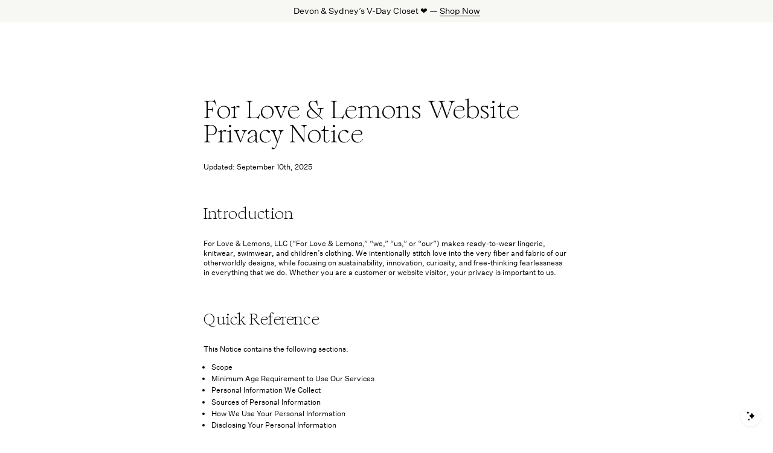

--- FILE ---
content_type: text/html; charset=utf-8
request_url: https://forloveandlemons.com/pages/privacy-policy
body_size: 87810
content:
<!DOCTYPE html><html  lang="en"><head><meta charset="utf-8">
<meta name="viewport" content="width=device-width, initial-scale=1">
<title>Online Privacy Policy and Terms  | For Love &amp; Lemons</title>
<link rel="preconnect" href="https://cdn.shopify.com">
<script src="https://web.global-e.com/Scripts/Merchants/globale.merchant.storefront.js" type="text/javascript" async id="ge-storefront-js" data-mid="8uhm" data-env="prd"></script>
<style>*,:after,:before{--tw-border-spacing-x:0;--tw-border-spacing-y:0;--tw-translate-x:0;--tw-translate-y:0;--tw-rotate:0;--tw-skew-x:0;--tw-skew-y:0;--tw-scale-x:1;--tw-scale-y:1;--tw-pan-x: ;--tw-pan-y: ;--tw-pinch-zoom: ;--tw-scroll-snap-strictness:proximity;--tw-gradient-from-position: ;--tw-gradient-via-position: ;--tw-gradient-to-position: ;--tw-ordinal: ;--tw-slashed-zero: ;--tw-numeric-figure: ;--tw-numeric-spacing: ;--tw-numeric-fraction: ;--tw-ring-inset: ;--tw-ring-offset-width:0px;--tw-ring-offset-color:#fff;--tw-ring-color:rgba(59,130,246,.5);--tw-ring-offset-shadow:0 0 #0000;--tw-ring-shadow:0 0 #0000;--tw-shadow:0 0 #0000;--tw-shadow-colored:0 0 #0000;--tw-blur: ;--tw-brightness: ;--tw-contrast: ;--tw-grayscale: ;--tw-hue-rotate: ;--tw-invert: ;--tw-saturate: ;--tw-sepia: ;--tw-drop-shadow: ;--tw-backdrop-blur: ;--tw-backdrop-brightness: ;--tw-backdrop-contrast: ;--tw-backdrop-grayscale: ;--tw-backdrop-hue-rotate: ;--tw-backdrop-invert: ;--tw-backdrop-opacity: ;--tw-backdrop-saturate: ;--tw-backdrop-sepia: ;--tw-contain-size: ;--tw-contain-layout: ;--tw-contain-paint: ;--tw-contain-style: }::backdrop{--tw-border-spacing-x:0;--tw-border-spacing-y:0;--tw-translate-x:0;--tw-translate-y:0;--tw-rotate:0;--tw-skew-x:0;--tw-skew-y:0;--tw-scale-x:1;--tw-scale-y:1;--tw-pan-x: ;--tw-pan-y: ;--tw-pinch-zoom: ;--tw-scroll-snap-strictness:proximity;--tw-gradient-from-position: ;--tw-gradient-via-position: ;--tw-gradient-to-position: ;--tw-ordinal: ;--tw-slashed-zero: ;--tw-numeric-figure: ;--tw-numeric-spacing: ;--tw-numeric-fraction: ;--tw-ring-inset: ;--tw-ring-offset-width:0px;--tw-ring-offset-color:#fff;--tw-ring-color:rgba(59,130,246,.5);--tw-ring-offset-shadow:0 0 #0000;--tw-ring-shadow:0 0 #0000;--tw-shadow:0 0 #0000;--tw-shadow-colored:0 0 #0000;--tw-blur: ;--tw-brightness: ;--tw-contrast: ;--tw-grayscale: ;--tw-hue-rotate: ;--tw-invert: ;--tw-saturate: ;--tw-sepia: ;--tw-drop-shadow: ;--tw-backdrop-blur: ;--tw-backdrop-brightness: ;--tw-backdrop-contrast: ;--tw-backdrop-grayscale: ;--tw-backdrop-hue-rotate: ;--tw-backdrop-invert: ;--tw-backdrop-opacity: ;--tw-backdrop-saturate: ;--tw-backdrop-sepia: ;--tw-contain-size: ;--tw-contain-layout: ;--tw-contain-paint: ;--tw-contain-style: }*,:after,:before{border:0 solid #e5e7eb;box-sizing:border-box}:after,:before{--tw-content:""}:host,html{line-height:1.5;-webkit-text-size-adjust:100%;font-family:Untitled Sans,sans-serif;font-feature-settings:normal;font-variation-settings:normal;-moz-tab-size:4;-o-tab-size:4;tab-size:4;-webkit-tap-highlight-color:transparent}body{line-height:inherit;margin:0}hr{border-top-width:1px;color:inherit;height:0}abbr:where([title]){-webkit-text-decoration:underline dotted;text-decoration:underline dotted}h1,h2,h3,h4,h5,h6{font-size:inherit;font-weight:inherit}a{color:inherit;text-decoration:inherit}b,strong{font-weight:bolder}code,kbd,pre,samp{font-family:ui-monospace,SFMono-Regular,Menlo,Monaco,Consolas,Liberation Mono,Courier New,monospace;font-feature-settings:normal;font-size:1em;font-variation-settings:normal}small{font-size:80%}sub,sup{font-size:75%;line-height:0;position:relative;vertical-align:baseline}sub{bottom:-.25em}sup{top:-.5em}table{border-collapse:collapse;border-color:inherit;text-indent:0}button,input,optgroup,select,textarea{color:inherit;font-family:inherit;font-feature-settings:inherit;font-size:100%;font-variation-settings:inherit;font-weight:inherit;letter-spacing:inherit;line-height:inherit;margin:0;padding:0}button,select{text-transform:none}button,input:where([type=button]),input:where([type=reset]),input:where([type=submit]){-webkit-appearance:button;background-color:transparent;background-image:none}:-moz-focusring{outline:auto}:-moz-ui-invalid{box-shadow:none}progress{vertical-align:baseline}::-webkit-inner-spin-button,::-webkit-outer-spin-button{height:auto}[type=search]{-webkit-appearance:textfield;outline-offset:-2px}::-webkit-search-decoration{-webkit-appearance:none}::-webkit-file-upload-button{-webkit-appearance:button;font:inherit}summary{display:list-item}blockquote,dd,dl,figure,h1,h2,h3,h4,h5,h6,hr,p,pre{margin:0}fieldset{margin:0}fieldset,legend{padding:0}menu,ol,ul{list-style:none;margin:0;padding:0}dialog{padding:0}textarea{resize:vertical}input::-moz-placeholder,textarea::-moz-placeholder{color:#9ca3af;opacity:1}input::placeholder,textarea::placeholder{color:#9ca3af;opacity:1}[role=button],button{cursor:pointer}:disabled{cursor:default}audio,canvas,embed,iframe,img,object,svg,video{display:block;vertical-align:middle}img,video{height:auto;max-width:100%}[hidden]:where(:not([hidden=until-found])){display:none}@font-face{font-display:swap;font-family:Untitled Sans;font-stretch:normal;font-style:normal;src:url(https://cdn.shopify.com/s/files/1/0271/4967/files/Untitled-Sans-Regular.woff?v=1700621496) format("woff"),url(https://cdn.shopify.com/s/files/1/0271/4967/files/Untitled-Sans-Regular.woff2?v=1700621496) format("woff2"),url(https://cdn.shopify.com/s/files/1/0271/4967/files/Untitled-Sans-Regular.ttf?v=1700621496) format("truetype")}@font-face{font-display:swap;font-family:Untitled Sans M;font-stretch:normal;font-style:normal;src:url(https://cdn.shopify.com/s/files/1/0271/4967/files/Untitled-Sans-Medium.woff?v=1700621496) format("woff"),url(https://cdn.shopify.com/s/files/1/0271/4967/files/Untitled-Sans-Medium.woff2?v=1700621496) format("woff2"),url(https://cdn.shopify.com/s/files/1/0271/4967/files/Untitled-Sans-Medium.eot?v=1700621496) format("embedded-opentype")}@font-face{font-display:swap;font-family:Romie;font-stretch:normal;font-style:normal;src:url(https://cdn.shopify.com/s/files/1/0271/4967/files/Romie-Regular_266564c9-ff68-4f01-9933-980311e402cd.woff?v=1700621496) format("woff"),url(https://cdn.shopify.com/s/files/1/0271/4967/files/Romie-Regular.woff2?v=1700621496) format("woff2")}@font-face{font-display:swap;font-family:Romie;font-stretch:normal;font-style:italic;src:url(https://cdn.shopify.com/s/files/1/0271/4967/files/Romie-Regular-Italic.woff?v=1700621496) format("woff"),url(https://cdn.shopify.com/s/files/1/0271/4967/files/Romie-Regular-Italic.woff2?v=1700621496) format("woff2")}html{font-family:var(--font-main);font-size:13.5px;font-style:normal;font-weight:400}body,html{max-width:100vw}body{background:var(--bg);color:var(--text);font-size:1rem;min-height:100vh;overflow-x:hidden;-moz-osx-font-smoothing:grayscale;-webkit-font-smoothing:antialiased;-ms-text-size-adjust:100%;-webkit-text-size-adjust:100%}.container{width:100%}@media(min-width:640px){.container{max-width:640px}}@media(min-width:768px){.container{max-width:768px}}@media(min-width:1024px){.container{max-width:1024px}}@media(min-width:1200px){.container{max-width:1200px}}@media(min-width:1280px){.container{max-width:1280px}}@media(min-width:1536px){.container{max-width:1536px}}.sr-only{height:1px;margin:-1px;overflow:hidden;padding:0;position:absolute;width:1px;clip:rect(0,0,0,0);border-width:0;white-space:nowrap}.\!pointer-events-none{pointer-events:none!important}.pointer-events-none{pointer-events:none}.\!pointer-events-auto{pointer-events:auto!important}.pointer-events-auto{pointer-events:auto}.visible{visibility:visible}.invisible{visibility:hidden}.static{position:static}.fixed{position:fixed}.absolute{position:absolute}.relative{position:relative}.sticky{position:sticky}.inset-0{inset:0}.-left-\[137px\]{left:-137px}.-top-6{top:-1.5rem}.-top-\[31\.5px\]{top:-31.5px}.bottom-0{bottom:0}.bottom-10{bottom:2.5rem}.bottom-2{bottom:.5rem}.bottom-3{bottom:.75rem}.bottom-4{bottom:1rem}.bottom-full{bottom:100%}.left-0{left:0}.left-1\/2{left:50%}.left-2{left:.5rem}.left-4{left:1rem}.left-6{left:1.5rem}.left-8{left:2rem}.left-full{left:100%}.right-0{right:0}.right-10{right:2.5rem}.right-2{right:.5rem}.right-3{right:.75rem}.right-4{right:1rem}.right-5{right:1.25rem}.right-6{right:1.5rem}.right-9{right:2.25rem}.top-0{top:0}.top-1\/2{top:50%}.top-10{top:2.5rem}.top-16{top:4rem}.top-2{top:.5rem}.top-28{top:7rem}.top-3{top:.75rem}.top-36{top:9rem}.top-4{top:1rem}.top-44{top:11rem}.top-5{top:1.25rem}.top-\[105px\]{top:105px}.top-full{top:100%}.z-10{z-index:10}.z-20{z-index:20}.z-30{z-index:30}.z-40{z-index:40}.z-50{z-index:50}.z-\[100\]{z-index:100}.z-\[39\]{z-index:39}.z-\[52\]{z-index:52}.z-\[55\]{z-index:55}.z-\[9999\]{z-index:9999}.-order-1{order:-1}.-order-10{order:-10}.-order-11{order:-11}.-order-12{order:-12}.-order-13{order:-13}.-order-14{order:-14}.-order-15{order:-15}.-order-16{order:-16}.-order-17{order:-17}.-order-18{order:-18}.-order-19{order:-19}.-order-2{order:-2}.-order-20{order:-20}.-order-21{order:-21}.-order-22{order:-22}.-order-23{order:-23}.-order-24{order:-24}.-order-25{order:-25}.-order-26{order:-26}.-order-27{order:-27}.-order-28{order:-28}.-order-29{order:-29}.-order-3{order:-3}.-order-30{order:-30}.-order-31{order:-31}.-order-32{order:-32}.-order-33{order:-33}.-order-4{order:-4}.-order-5{order:-5}.-order-6{order:-6}.-order-7{order:-7}.-order-8{order:-8}.-order-9{order:-9}.order-1{order:1}.order-10{order:10}.order-11{order:11}.order-12{order:12}.order-13{order:13}.order-14{order:14}.order-15{order:15}.order-16{order:16}.order-17{order:17}.order-18{order:18}.order-19{order:19}.order-2{order:2}.order-20{order:20}.order-21{order:21}.order-22{order:22}.order-23{order:23}.order-24{order:24}.order-25{order:25}.order-26{order:26}.order-27{order:27}.order-28{order:28}.order-29{order:29}.order-3{order:3}.order-30{order:30}.order-31{order:31}.order-32{order:32}.order-33{order:33}.order-4{order:4}.order-5{order:5}.order-6{order:6}.order-7{order:7}.order-8{order:8}.order-9{order:9}.order-first{order:-9999}.order-last{order:9999}.col-span-1{grid-column:span 1/span 1}.col-span-10{grid-column:span 10/span 10}.col-span-11{grid-column:span 11/span 11}.col-span-12{grid-column:span 12/span 12}.col-span-2{grid-column:span 2/span 2}.col-span-3{grid-column:span 3/span 3}.col-span-4{grid-column:span 4/span 4}.col-span-full{grid-column:1/-1}.col-start-3{grid-column-start:3}.mx-3{margin-left:.75rem;margin-right:.75rem}.mx-4{margin-left:1rem;margin-right:1rem}.mx-5{margin-left:1.25rem;margin-right:1.25rem}.mx-auto{margin-left:auto;margin-right:auto}.my-14{margin-bottom:3.5rem;margin-top:3.5rem}.my-2{margin-bottom:.5rem;margin-top:.5rem}.my-3{margin-bottom:.75rem;margin-top:.75rem}.my-auto{margin-bottom:auto;margin-top:auto}.my-header{margin-bottom:55px;margin-top:55px}.-mb-px{margin-bottom:-1px}.-ml-0\.5{margin-left:-.125rem}.-ml-10{margin-left:-2.5rem}.-ml-\[6px\]{margin-left:-6px}.-mt-1{margin-top:-.25rem}.-mt-3{margin-top:-.75rem}.-mt-4{margin-top:-1rem}.-mt-6{margin-top:-1.5rem}.mb-1{margin-bottom:.25rem}.mb-10{margin-bottom:2.5rem}.mb-16{margin-bottom:4rem}.mb-2{margin-bottom:.5rem}.mb-20{margin-bottom:5rem}.mb-3{margin-bottom:.75rem}.mb-4{margin-bottom:1rem}.mb-5{margin-bottom:1.25rem}.mb-6{margin-bottom:1.5rem}.mb-7{margin-bottom:1.75rem}.mb-8{margin-bottom:2rem}.ml-1{margin-left:.25rem}.ml-3{margin-left:.75rem}.ml-5{margin-left:1.25rem}.ml-8{margin-left:2rem}.ml-auto{margin-left:auto}.mr-1{margin-right:.25rem}.mr-2{margin-right:.5rem}.mr-3{margin-right:.75rem}.mr-4{margin-right:1rem}.mr-6{margin-right:1.5rem}.mr-auto{margin-right:auto}.mt-0{margin-top:0}.mt-0\.5{margin-top:.125rem}.mt-1{margin-top:.25rem}.mt-10{margin-top:2.5rem}.mt-14{margin-top:3.5rem}.mt-16{margin-top:4rem}.mt-2{margin-top:.5rem}.mt-20{margin-top:5rem}.mt-3{margin-top:.75rem}.mt-4{margin-top:1rem}.mt-5{margin-top:1.25rem}.mt-8{margin-top:2rem}.mt-auto{margin-top:auto}.box-content{box-sizing:content-box}.block{display:block}.inline-block{display:inline-block}.inline{display:inline}.flex{display:flex}.inline-flex{display:inline-flex}.table{display:table}.grid{display:grid}.contents{display:contents}.\!hidden{display:none!important}.hidden{display:none}.aspect-asym{aspect-ratio:2}.aspect-auto{aspect-ratio:auto}.aspect-image{aspect-ratio:.75}.aspect-product{aspect-ratio:.69}.aspect-square{aspect-ratio:1/1}.\!h-screen{height:100vh!important}.h-0{height:0}.h-1{height:.25rem}.h-10{height:2.5rem}.h-12{height:3rem}.h-16{height:4rem}.h-2{height:.5rem}.h-3{height:.75rem}.h-32{height:8rem}.h-4{height:1rem}.h-5{height:1.25rem}.h-6{height:1.5rem}.h-7{height:1.75rem}.h-8{height:2rem}.h-\[14px\]{height:14px}.h-\[32vmax\]{height:32vmax}.h-\[40vmax\]{height:40vmax}.h-\[47px\]{height:47px}.h-\[calc\(80svh-8rem\)\]{height:calc(80svh - 8rem)}.h-auto{height:auto}.h-fit{height:-moz-fit-content;height:fit-content}.h-full{height:100%}.h-screen{height:100vh}.h-screen-1\/2{height:50vh}.max-h-0{max-height:0}.max-h-16{max-height:4rem}.max-h-32{max-height:8rem}.max-h-36{max-height:9rem}.max-h-48{max-height:12rem}.max-h-\[45vh\]{max-height:45vh}.max-h-full{max-height:100%}.max-h-screen{max-height:100vh}.min-h-0{min-height:0}.min-h-16{min-height:4rem}.min-h-20{min-height:5rem}.min-h-32{min-height:8rem}.min-h-\[1rem\]{min-height:1rem}.min-h-\[30px\]{min-height:30px}.min-h-\[600px\]{min-height:600px}.min-h-\[750px\]{min-height:750px}.min-h-screen{min-height:100vh}.min-h-svh{min-height:100svh}.w-1{width:.25rem}.w-1\.5{width:.375rem}.w-1\/2{width:50%}.w-1\/3{width:33.333333%}.w-1\/4{width:25%}.w-1\/5{width:20%}.w-10{width:2.5rem}.w-12{width:3rem}.w-2{width:.5rem}.w-2\/3{width:66.666667%}.w-28{width:7rem}.w-3{width:.75rem}.w-4{width:1rem}.w-44{width:11rem}.w-5{width:1.25rem}.w-56{width:14rem}.w-6{width:1.5rem}.w-7{width:1.75rem}.w-8{width:2rem}.w-9\/12{width:75%}.w-\[17px\]{width:17px}.w-\[1px\]{width:1px}.w-\[23px\]{width:23px}.w-\[300px\]{width:300px}.w-auto{width:auto}.w-fit{width:-moz-fit-content;width:fit-content}.w-full{width:100%}.w-min{width:-moz-min-content;width:min-content}.w-screen{width:100vw}.max-w-0{max-width:0}.max-w-2xl{max-width:42rem}.max-w-3xl{max-width:48rem}.max-w-4xl{max-width:56rem}.max-w-52{max-width:13rem}.max-w-5xl{max-width:64rem}.max-w-7xl{max-width:80rem}.max-w-\[1800px\]{max-width:1800px}.max-w-\[2000px\]{max-width:2000px}.max-w-\[400px\]{max-width:400px}.max-w-\[45ch\]{max-width:45ch}.max-w-\[800px\]{max-width:800px}.max-w-blurb{max-width:50ch}.max-w-full{max-width:100%}.max-w-lg{max-width:32rem}.max-w-prose{max-width:65ch}.max-w-prose-wide{max-width:80ch}.max-w-sm{max-width:24rem}.max-w-xs{max-width:20rem}.flex-1{flex:1 1 0%}.flex-shrink,.shrink{flex-shrink:1}.shrink-0{flex-shrink:0}.flex-grow{flex-grow:1}.basis-full{flex-basis:100%}.-translate-x-1\/2{--tw-translate-x:-50%}.-translate-x-1\/2,.-translate-x-24{transform:translate(var(--tw-translate-x),var(--tw-translate-y)) rotate(var(--tw-rotate)) skew(var(--tw-skew-x)) skewY(var(--tw-skew-y)) scaleX(var(--tw-scale-x)) scaleY(var(--tw-scale-y))}.-translate-x-24{--tw-translate-x:-6rem}.-translate-y-1\/2{--tw-translate-y:-50%}.-translate-y-1\/2,.translate-x-0{transform:translate(var(--tw-translate-x),var(--tw-translate-y)) rotate(var(--tw-rotate)) skew(var(--tw-skew-x)) skewY(var(--tw-skew-y)) scaleX(var(--tw-scale-x)) scaleY(var(--tw-scale-y))}.translate-x-0{--tw-translate-x:0px}.translate-x-\[-3px\]{--tw-translate-x:-3px}.translate-x-\[-3px\],.translate-x-full{transform:translate(var(--tw-translate-x),var(--tw-translate-y)) rotate(var(--tw-rotate)) skew(var(--tw-skew-x)) skewY(var(--tw-skew-y)) scaleX(var(--tw-scale-x)) scaleY(var(--tw-scale-y))}.translate-x-full{--tw-translate-x:100%}.translate-y-0{--tw-translate-y:0px}.translate-y-0,.translate-y-\[-15px\]{transform:translate(var(--tw-translate-x),var(--tw-translate-y)) rotate(var(--tw-rotate)) skew(var(--tw-skew-x)) skewY(var(--tw-skew-y)) scaleX(var(--tw-scale-x)) scaleY(var(--tw-scale-y))}.translate-y-\[-15px\]{--tw-translate-y:-15px}.translate-y-full{--tw-translate-y:100%}.rotate-180,.translate-y-full{transform:translate(var(--tw-translate-x),var(--tw-translate-y)) rotate(var(--tw-rotate)) skew(var(--tw-skew-x)) skewY(var(--tw-skew-y)) scaleX(var(--tw-scale-x)) scaleY(var(--tw-scale-y))}.rotate-180{--tw-rotate:180deg}.transform{transform:translate(var(--tw-translate-x),var(--tw-translate-y)) rotate(var(--tw-rotate)) skew(var(--tw-skew-x)) skewY(var(--tw-skew-y)) scaleX(var(--tw-scale-x)) scaleY(var(--tw-scale-y))}@keyframes spin{to{transform:rotate(1turn)}}.animate-spin{animation:spin 1s linear infinite}.cursor-not-allowed{cursor:not-allowed}.cursor-pointer{cursor:pointer}.resize{resize:both}.scroll-mt-24{scroll-margin-top:6rem}.list-disc{list-style-type:disc}.list-none{list-style-type:none}.appearance-none{-webkit-appearance:none;-moz-appearance:none;appearance:none}.grid-cols-1{grid-template-columns:repeat(1,minmax(0,1fr))}.grid-cols-10{grid-template-columns:repeat(10,minmax(0,1fr))}.grid-cols-2{grid-template-columns:repeat(2,minmax(0,1fr))}.grid-cols-3{grid-template-columns:repeat(3,minmax(0,1fr))}.grid-cols-4{grid-template-columns:repeat(4,minmax(0,1fr))}.grid-cols-5{grid-template-columns:repeat(5,minmax(0,1fr))}.grid-cols-6{grid-template-columns:repeat(6,minmax(0,1fr))}.grid-cols-7{grid-template-columns:repeat(7,minmax(0,1fr))}.grid-cols-8{grid-template-columns:repeat(8,minmax(0,1fr))}.grid-cols-9{grid-template-columns:repeat(9,minmax(0,1fr))}.grid-rows-3{grid-template-rows:repeat(3,minmax(0,1fr))}.flex-row{flex-direction:row}.flex-col{flex-direction:column}.flex-wrap{flex-wrap:wrap}.items-start{align-items:flex-start}.items-end{align-items:flex-end}.items-center{align-items:center}.items-baseline{align-items:baseline}.items-stretch{align-items:stretch}.justify-start{justify-content:flex-start}.justify-end{justify-content:flex-end}.justify-center{justify-content:center}.justify-between{justify-content:space-between}.justify-around{justify-content:space-around}.gap-0\.5{gap:.125rem}.gap-1{gap:.25rem}.gap-1\.5{gap:.375rem}.gap-10{gap:2.5rem}.gap-12{gap:3rem}.gap-16{gap:4rem}.gap-2{gap:.5rem}.gap-24{gap:6rem}.gap-3{gap:.75rem}.gap-3\.5{gap:.875rem}.gap-4{gap:1rem}.gap-6{gap:1.5rem}.gap-7{gap:1.75rem}.gap-8{gap:2rem}.gap-\[1px\],.gap-px{gap:1px}.gap-x-2{-moz-column-gap:.5rem;column-gap:.5rem}.gap-x-4{-moz-column-gap:1rem;column-gap:1rem}.gap-x-5{-moz-column-gap:1.25rem;column-gap:1.25rem}.gap-x-8{-moz-column-gap:2rem;column-gap:2rem}.gap-y-16{row-gap:4rem}.gap-y-2{row-gap:.5rem}.gap-y-4{row-gap:1rem}.gap-y-8{row-gap:2rem}.self-end{align-self:flex-end}.justify-self-end{justify-self:end}.overflow-hidden{overflow:hidden}.overflow-scroll{overflow:scroll}.overflow-y-auto{overflow-y:auto}.overflow-x-hidden{overflow-x:hidden}.overflow-y-hidden{overflow-y:hidden}.overflow-x-scroll{overflow-x:scroll}.overflow-y-scroll{overflow-y:scroll}.whitespace-nowrap{white-space:nowrap}.whitespace-pre-line{white-space:pre-line}.whitespace-pre-wrap{white-space:pre-wrap}.whitespace-break-spaces{white-space:break-spaces}.rounded-full{border-radius:9999px}.border{border-width:1px}.border-0{border-width:0}.border-2{border-width:2px}.border-4{border-width:4px}.border-8{border-width:8px}.border-b{border-bottom-width:1px}.border-l{border-left-width:1px}.border-r{border-right-width:1px}.border-t{border-top-width:1px}.border-black{--tw-border-opacity:1;border-color:rgb(0 0 0/var(--tw-border-opacity,1))}.border-black\/30{border-color:#0000004d}.border-current{border-color:currentColor}.border-faint{border-color:var(--gray-light)}.border-gray-200{--tw-border-opacity:1;border-color:rgb(229 231 235/var(--tw-border-opacity,1))}.border-gray-300{--tw-border-opacity:1;border-color:rgb(209 213 219/var(--tw-border-opacity,1))}.border-gray-50{--tw-border-opacity:1;border-color:rgb(249 250 251/var(--tw-border-opacity,1))}.border-inherit{border-color:inherit}.border-light{border-color:var(--gray)}.border-transparent{border-color:transparent}.border-white\/30{border-color:#ffffff4d}.border-b-black{--tw-border-opacity:1;border-bottom-color:rgb(0 0 0/var(--tw-border-opacity,1))}.bg-\[\#E1E1E1\]{--tw-bg-opacity:1;background-color:rgb(225 225 225/var(--tw-bg-opacity,1))}.bg-\[\#F7F7F4\]{--tw-bg-opacity:1;background-color:rgb(247 247 244/var(--tw-bg-opacity,1))}.bg-\[\#efefef\]{--tw-bg-opacity:1;background-color:rgb(239 239 239/var(--tw-bg-opacity,1))}.bg-black{--tw-bg-opacity:1;background-color:rgb(0 0 0/var(--tw-bg-opacity,1))}.bg-faint{background-color:var(--gray-light)}.bg-gray-200{--tw-bg-opacity:1;background-color:rgb(229 231 235/var(--tw-bg-opacity,1))}.bg-gray-50{--tw-bg-opacity:1;background-color:rgb(249 250 251/var(--tw-bg-opacity,1))}.bg-grey-warm{background-color:var(--gray-warm)}.bg-grey-warm-light{background-color:var(--gray-warm-light)}.bg-transparent{background-color:transparent}.bg-white{--tw-bg-opacity:1;background-color:rgb(255 255 255/var(--tw-bg-opacity,1))}.bg-opacity-30{--tw-bg-opacity:.3}.fill-black{fill:#000}.fill-transparent{fill:transparent}.stroke-black{stroke:#000}.object-cover{-o-object-fit:cover;object-fit:cover}.object-center{-o-object-position:center;object-position:center}.p-0{padding:0}.p-1{padding:.25rem}.p-10{padding:2.5rem}.p-12{padding:3rem}.p-2{padding:.5rem}.p-2\.5{padding:.625rem}.p-3{padding:.75rem}.p-3\.5{padding:.875rem}.p-4{padding:1rem}.p-5{padding:1.25rem}.p-7{padding:1.75rem}.p-8{padding:2rem}.\!py-16{padding-bottom:4rem!important;padding-top:4rem!important}.\!py-24{padding-bottom:6rem!important;padding-top:6rem!important}.\!py-8{padding-bottom:2rem!important;padding-top:2rem!important}.px-0\.5{padding-left:.125rem;padding-right:.125rem}.px-1{padding-left:.25rem;padding-right:.25rem}.px-10{padding-left:2.5rem;padding-right:2.5rem}.px-12{padding-left:3rem;padding-right:3rem}.px-16{padding-left:4rem;padding-right:4rem}.px-2{padding-left:.5rem;padding-right:.5rem}.px-3{padding-left:.75rem;padding-right:.75rem}.px-32{padding-left:8rem;padding-right:8rem}.px-4{padding-left:1rem;padding-right:1rem}.px-5{padding-left:1.25rem;padding-right:1.25rem}.px-6{padding-left:1.5rem;padding-right:1.5rem}.px-8{padding-left:2rem;padding-right:2rem}.px-\[40px\]{padding-left:40px;padding-right:40px}.py-1{padding-bottom:.25rem;padding-top:.25rem}.py-10{padding-bottom:2.5rem;padding-top:2.5rem}.py-16{padding-bottom:4rem;padding-top:4rem}.py-2{padding-bottom:.5rem;padding-top:.5rem}.py-2\.5{padding-bottom:.625rem;padding-top:.625rem}.py-20{padding-bottom:5rem;padding-top:5rem}.py-24{padding-bottom:6rem;padding-top:6rem}.py-3{padding-bottom:.75rem;padding-top:.75rem}.py-32{padding-bottom:8rem;padding-top:8rem}.py-36{padding-bottom:9rem;padding-top:9rem}.py-4{padding-bottom:1rem;padding-top:1rem}.py-5{padding-bottom:1.25rem;padding-top:1.25rem}.py-6{padding-bottom:1.5rem;padding-top:1.5rem}.py-8{padding-bottom:2rem;padding-top:2rem}.py-\[10px\]{padding-bottom:10px;padding-top:10px}.py-\[18px\]{padding-bottom:18px;padding-top:18px}.pb-0{padding-bottom:0}.pb-0\.5{padding-bottom:.125rem}.pb-1\.5{padding-bottom:.375rem}.pb-10{padding-bottom:2.5rem}.pb-16{padding-bottom:4rem}.pb-2{padding-bottom:.5rem}.pb-24{padding-bottom:6rem}.pb-32{padding-bottom:8rem}.pb-4{padding-bottom:1rem}.pb-5{padding-bottom:1.25rem}.pb-6{padding-bottom:1.5rem}.pb-8{padding-bottom:2rem}.pb-\[150px\]{padding-bottom:150px}.pl-0{padding-left:0}.pl-1{padding-left:.25rem}.pl-16{padding-left:4rem}.pl-2{padding-left:.5rem}.pl-28{padding-left:7rem}.pl-3{padding-left:.75rem}.pl-32{padding-left:8rem}.pl-4{padding-left:1rem}.pl-5{padding-left:1.25rem}.pl-6{padding-left:1.5rem}.pl-\[2px\]{padding-left:2px}.pr-1{padding-right:.25rem}.pr-2{padding-right:.5rem}.pr-3{padding-right:.75rem}.pr-32{padding-right:8rem}.pr-5{padding-right:1.25rem}.pr-8{padding-right:2rem}.pt-0{padding-top:0}.pt-1{padding-top:.25rem}.pt-1\.5{padding-top:.375rem}.pt-10{padding-top:2.5rem}.pt-12{padding-top:3rem}.pt-14{padding-top:3.5rem}.pt-16{padding-top:4rem}.pt-2{padding-top:.5rem}.pt-20{padding-top:5rem}.pt-24{padding-top:6rem}.pt-28{padding-top:7rem}.pt-32{padding-top:8rem}.pt-4{padding-top:1rem}.pt-40{padding-top:10rem}.pt-6{padding-top:1.5rem}.pt-8{padding-top:2rem}.pt-9{padding-top:2.25rem}.pt-\[2\.5px\]{padding-top:2.5px}.text-left{text-align:left}.text-center{text-align:center}.text-right{text-align:right}.align-text-bottom{vertical-align:text-bottom}.font-sans{font-family:Untitled Sans,sans-serif}.text-2xl{font-size:1.5rem;line-height:2rem}.text-3xl{font-size:1.875rem;line-height:2.25rem}.text-4xl{font-size:2.25rem;line-height:2.5rem}.text-5xl{font-size:3rem;line-height:1}.text-6xl{font-size:3.75rem;line-height:1}.text-\[12px\]{font-size:12px}.text-base{font-size:1rem;line-height:1.5rem}.text-lg{font-size:1.125rem;line-height:1.75rem}.text-sm{font-size:.875rem;line-height:1.25rem}.text-xl{font-size:1.25rem;line-height:1.75rem}.text-xs{font-size:.75rem;line-height:1rem}.font-bold{font-weight:700}.font-normal{font-weight:400}.uppercase{text-transform:uppercase}.capitalize{text-transform:capitalize}.italic{font-style:italic}.leading-4{line-height:1rem}.leading-5{line-height:1.25rem}.leading-loose{line-height:2}.leading-none{line-height:1}.leading-snug{line-height:1.375}.leading-tight{line-height:1.25}.text-\[\#565656\]{--tw-text-opacity:1;color:rgb(86 86 86/var(--tw-text-opacity,1))}.text-black{--tw-text-opacity:1;color:rgb(0 0 0/var(--tw-text-opacity,1))}.text-current{color:currentColor}.text-gray-300{--tw-text-opacity:1;color:rgb(209 213 219/var(--tw-text-opacity,1))}.text-gray-400{--tw-text-opacity:1;color:rgb(156 163 175/var(--tw-text-opacity,1))}.text-gray-500{--tw-text-opacity:1;color:rgb(107 114 128/var(--tw-text-opacity,1))}.text-light{color:var(--gray)}.text-red-500{--tw-text-opacity:1;color:rgb(239 68 68/var(--tw-text-opacity,1))}.text-white{--tw-text-opacity:1;color:rgb(255 255 255/var(--tw-text-opacity,1))}.underline{text-decoration-line:underline}.line-through{text-decoration-line:line-through}.\!opacity-0{opacity:0!important}.opacity-0{opacity:0}.opacity-100{opacity:1}.opacity-20{opacity:.2}.opacity-25{opacity:.25}.opacity-30{opacity:.3}.opacity-40{opacity:.4}.opacity-50{opacity:.5}.opacity-70{opacity:.7}.opacity-90{opacity:.9}.outline-none{outline:2px solid transparent;outline-offset:2px}.outline{outline-style:solid}.blur{--tw-blur:blur(8px)}.blur,.invert{filter:var(--tw-blur) var(--tw-brightness) var(--tw-contrast) var(--tw-grayscale) var(--tw-hue-rotate) var(--tw-invert) var(--tw-saturate) var(--tw-sepia) var(--tw-drop-shadow)}.invert{--tw-invert:invert(100%)}.filter{filter:var(--tw-blur) var(--tw-brightness) var(--tw-contrast) var(--tw-grayscale) var(--tw-hue-rotate) var(--tw-invert) var(--tw-saturate) var(--tw-sepia) var(--tw-drop-shadow)}.backdrop-filter{-webkit-backdrop-filter:var(--tw-backdrop-blur) var(--tw-backdrop-brightness) var(--tw-backdrop-contrast) var(--tw-backdrop-grayscale) var(--tw-backdrop-hue-rotate) var(--tw-backdrop-invert) var(--tw-backdrop-opacity) var(--tw-backdrop-saturate) var(--tw-backdrop-sepia);backdrop-filter:var(--tw-backdrop-blur) var(--tw-backdrop-brightness) var(--tw-backdrop-contrast) var(--tw-backdrop-grayscale) var(--tw-backdrop-hue-rotate) var(--tw-backdrop-invert) var(--tw-backdrop-opacity) var(--tw-backdrop-saturate) var(--tw-backdrop-sepia)}.transition{transition-duration:.15s;transition-property:color,background-color,border-color,text-decoration-color,fill,stroke,opacity,box-shadow,transform,filter,backdrop-filter;transition-timing-function:cubic-bezier(.4,0,.2,1)}.transition-all{transition-duration:.15s;transition-property:all;transition-timing-function:cubic-bezier(.4,0,.2,1)}.transition-opacity{transition-duration:.15s;transition-property:opacity;transition-timing-function:cubic-bezier(.4,0,.2,1)}.transition-transform{transition-duration:.15s;transition-property:transform;transition-timing-function:cubic-bezier(.4,0,.2,1)}.delay-700{transition-delay:.7s}.duration-100{transition-duration:.1s}.duration-200{transition-duration:.2s}.duration-300{transition-duration:.3s}.duration-500{transition-duration:.5s}.ease-in{transition-timing-function:cubic-bezier(.4,0,1,1)}.ease-in-out{transition-timing-function:cubic-bezier(.4,0,.2,1)}.ease-linear{transition-timing-function:linear}.ease-out{transition-timing-function:cubic-bezier(0,0,.2,1)}:root{--bg:#fff;--text:#000;--gray:#a4a4a4;--gray-light:#eee;--gray-warm:#f7f7f4;--gray-warm-light:#eaeae7;--accent:#000;--delay:100;--font-main:"Untitled Sans",-apple-system,BlinkMacSystemFont,"Helvetica Neue",Arial,sans-serif;--font-bold:"Untitled Sans M",-apple-system,BlinkMacSystemFont,"Helvetica Neue",Arial,sans-serif;--font-serif:"Romie",Georgia,"Times New Roman",Times,serif;--heroTextSizeLg:6vw;--heroTextSize:6vw;--header-height:55px;--banner-height:37.13px;--wedding-shop:#776d67;--holiday-shop:#1e1e1e;--vday-shop:#c7295d;--timing-function:cubic-bezier(.25,.1,.25,1);--cart-tray-width:550px}body.--lock-scroll,html.--lock-scroll{height:100dvh;overflow:hidden;scrollbar-width:none}h1{line-height:2.5rem;line-height:.85em}h1,h2{font-size:2.25rem}h2,h3{line-height:2.5rem}h3{font-size:2.25rem}h4{font-size:1.875rem;line-height:2.25rem}h5{font-size:1.5rem;line-height:2rem}.huge{font-size:3rem;line-height:1}@media(min-width:768px){.huge{font-size:8rem;font-size:clamp(65px,8vw,125px)}.huge,h1{line-height:1}h1{font-size:4.5rem}h2{font-size:3.75rem}h2,h3{line-height:1}h3{font-size:3rem}h4{font-size:2.25rem;line-height:2.5rem}h5{font-size:1.875rem;line-height:2.25rem}h6{font-size:1rem;line-height:1.5rem}}strong{font-family:Untitled Sans M;font-weight:400}.serif{font-family:var(--font-serif);line-height:1}.font-bold{font-family:var(--font-bold);font-weight:400}::-moz-selection{background:#0000001a;color:currentColor}::selection{background:#0000001a;color:currentColor}@media(min-width:768px){.hide-desktop{display:none}}@media(max-width:768px){.hide-mobile{display:none}.page-wrap:not(.home-modules){margin-top:47px}body:has(.site-banner) .page-wrap:not(.home-modules){margin-top:80px}}body:has(.page-has-black-header) .account-menu{color:#000}.max-h-fill{max-height:-webkit-fill-available}.h-screen-w-header{height:calc(100svh - var(--header-height))}.min-h-screen-w-header{min-height:calc(100svh - var(--header-height))}.min-h-screen-w-header-footer{min-height:calc(100svh - var(--header-height) - 338px)}.h-screen-w-header-footer{height:calc(100svh - var(--header-height) - 338px)}.animate-hover{transition:color .2s var(--timing-function)}.animate-underline span,a.animate-underline{position:relative}.animate-underline.show-underline span:before,a.animate-underline:before{transform:scaleX(1)}.animate-underline span:before,a.animate-underline:before{background-color:currentColor;bottom:-4px;content:"";height:1px;left:0;pointer-events:none;position:absolute;right:0;transform:scaleX(0);transform-origin:right;transition:transform .3s ease,background-color .3s ease}@keyframes animateUnderline{0%{transform:scaleX(1);transform-origin:right}50%{transform:scaleX(0);transform-origin:right}51%{transform:scaleX(0);transform-origin:left}to{transform:scaleX(1);transform-origin:left}}@media(hover:hover){.animate-underline:not(.show-underline):hover span:before,a.animate-underline:not(.show-underline):hover:before{transform:scaleX(1);transform-origin:left}.animate-underline.show-underline:hover span:before,a.animate-underline.show-underline:hover span:before{animation:animateUnderline .6s ease}.animate-hover:hover{color:var(--gray)}}.animate-underline.active span:before,a.animate-underline.active:before{transform:scaleX(1);transform-origin:left}.window-modal{align-items:center;display:flex;height:100%;left:0;overflow:auto;position:fixed;top:0;width:100%;z-index:50;-webkit-overflow-scrolling:touch;-ms-flex-align:stretch}ul{list-style:circle}.kill-m *{margin-bottom:0!important}p:empty:before{content:" ";white-space:pre}p:empty{display:none}:focus{outline:none}:focus-visible{outline:2px solid #00bfff;outline-offset:3px}@supports not selector(:focus-visible){:focus{outline:3 solid #00bfff;outline-offset:2px}}.js-animate{opacity:0;transition:opacity .6s ease}.js-animate.is-visible{opacity:1}.animate-delay{transition-delay:calc(var(--delay)*1ms)}.Rise-page{margin-top:200px}@media screen and (max-width:768px){.gorgias-chat-key-z9rry{display:block!important}}::part(acsb-trigger){display:none!important}body span.acsb-sr-only{color:currentColor!important;cursor:pointer!important;display:block!important;font-size:inherit!important;height:auto!important;line-height:inherit!important;margin:0!important;position:relative!important;width:auto!important}.acsb-sr-alert,.acsb-sr-alert.acsb-sr-only,access-widget-ui.notranslate{display:none!important}.page-email-signup .klaviyo-form{padding:4rem 1rem}@media(min-width:768px){.page-email-signup .klaviyo-form{padding:16rem 2rem}}.page-email-signup .klaviyo-form{margin:auto;max-width:800px}.search__inline-banner video{height:100%;width:100%}.stockist-widget{margin-top:55px}.page-wrap:has(.friendbuy-etG-r6h){min-height:0}.page-offer-invalid,.page-self-refer,.page-wholesale-application{align-items:center;display:flex;justify-content:center;min-height:calc(100vh - 55px)}.page-offer-invalid .page__modules,.page-self-refer .page__modules{gap:0!important}.--black-text .main-menu,.--black-text .secondary-menu,.--black-text header svg{color:#000}.--black-text .help-menu__help-text{color:#000!important}@media screen and (max-width:768px){html:has(.product-page){overflow:hidden;overscroll-behavior:none}body:has(.product-page){max-height:-webkit-fill-available;max-height:-moz-available;max-height:stretch;overflow:hidden}}body:has(.page-has-black-header) header svg{color:#000}body:has(.page-has-black-header) .main-menu{color:#000}body:has(.page-has-black-header) .secondary-menu{color:#000}body:has(.page-has-black-header) .help-menu__help-text{color:#000}body:has(.page-has-black-header) .account-link{color:#000!important}.formsapp-iframe{min-height:calc(100vh - 55px)}#onetrust-banner-sdk{bottom:7px!important;left:7px!important;max-width:400px!important;right:auto!important}#onetrust-banner-sdk:not(.ot-iab-2) #onetrust-group-container{width:100%!important}#onetrust-banner-sdk:not(.ot-iab-2) #onetrust-button-group-parent{left:auto!important;position:relative!important;top:auto!important;transform:none!important;width:100%!important}#onetrust-consent-sdk #onetrust-button-group-parent #onetrust-button-group{justify-content:flex-start!important}#onetrust-consent-sdk #onetrust-button-group-parent{margin-bottom:10px!important}#onetrust-consent-sdk #onetrust-button-group button{font-size:12px!important;padding:0!important}#onetrust-banner-sdk #onetrust-policy{margin:15px!important}#onetrust-banner-sdk #onetrust-policy-text{padding-right:0!important}#onetrust-banner-sdk *{font-size:11px!important}.ot-optout-icon{height:27px!important;margin:0!important}.ot-optout-signal{align-items:center!important;display:flex!important;gap:.5rem!important;padding-right:1rem!important;width:-moz-fit-content!important;width:fit-content!important}.ot-optout-signal span{font-size:10px!important}#wair-predict-modal>div,.wair-css.wair-css.wair-css *{font-family:var(--font-main)!important}#wair-predict-modal .wr-text-gray-500,#wair-predict-modal .wr-text-primary{color:#000!important}#wair-predict-modal p{font-family:var(--font-serif)!important;font-size:1.5rem!important}#wair-predict-modal button{border-radius:0!important}#wair-predict-modal .wr-font-black{font-family:var(--font-main)!important;font-size:1rem!important;text-transform:none!important}#wair--ModalContentContainer,#wair--ModalContentContainer-child{border-radius:0!important}.predict-placement span{border-bottom:0!important;font-family:var(--font-main)!important;font-size:.875rem}.ratio-square:before{content:"";display:block;padding-top:100%}.ratio-pdp-image:before,.ratio-product:before{content:"";display:block;padding-top:150%}.ratio-double-wide:before,.ratio-pdp-wide:before{content:"";display:block;padding-top:calc(75% - 1.5rem)}.ratio-hero:before{content:"";display:block;padding-top:80%}@media(min-width:768px){.ratio-hero:before{content:"";display:block;padding-top:35%}}i{display:inline-block}i svg{height:auto;max-height:100%;width:100%}a[type=button],button,div[type=button],html input[type=button],input[type=reset],input[type=search],input[type=submit],select{-webkit-appearance:none}select{background:transparent;position:relative}.styled-select:before{border-bottom:0;border-left:3px solid transparent;border-right:3px solid transparent;border-top:3px solid;content:"";display:inline-block;height:3px;position:absolute;right:0;top:calc(50% - 1.5px);width:3px}input{border-radius:0}@media(max-width:768px){input{font-size:1rem!important}}#spiffy-ai-floating-button,.oke-reviewsTab{display:none!important}.first\:border-b:first-child{border-bottom-width:1px}.first\:border-none:first-child{border-style:none}.first\:bg-gray-100:first-child{--tw-bg-opacity:1;background-color:rgb(243 244 246/var(--tw-bg-opacity,1))}.last\:border-0:last-child{border-width:0}.last\:border-r-0:last-child{border-right-width:0}.checked\:bg-black:checked{--tw-bg-opacity:1;background-color:rgb(0 0 0/var(--tw-bg-opacity,1))}.hover\:border-black:hover{--tw-border-opacity:1;border-color:rgb(0 0 0/var(--tw-border-opacity,1))}.hover\:border-black\/80:hover{border-color:#000c}.hover\:border-gray-300:hover{--tw-border-opacity:1;border-color:rgb(209 213 219/var(--tw-border-opacity,1))}.hover\:border-white\/80:hover{border-color:#fffc}.hover\:bg-faint:hover{background-color:var(--gray-light)}.hover\:bg-gray-100:hover{--tw-bg-opacity:1;background-color:rgb(243 244 246/var(--tw-bg-opacity,1))}.hover\:bg-gray-200:hover{--tw-bg-opacity:1;background-color:rgb(229 231 235/var(--tw-bg-opacity,1))}.hover\:bg-white:hover{--tw-bg-opacity:1;background-color:rgb(255 255 255/var(--tw-bg-opacity,1))}.hover\:text-black:hover{--tw-text-opacity:1;color:rgb(0 0 0/var(--tw-text-opacity,1))}.hover\:opacity-100:hover{opacity:1}.hover\:opacity-40:hover{opacity:.4}.focus\:outline-none:focus{outline:2px solid transparent;outline-offset:2px}.group:hover .group-hover\:opacity-0{opacity:0}.group:hover .group-hover\:opacity-100{opacity:1}@media(min-width:768px){.md\:static{position:static}.md\:absolute{position:absolute}.md\:sticky{position:sticky}.md\:-left-1{left:-.25rem}.md\:-left-\[28px\]{left:-28px}.md\:left-6{left:1.5rem}.md\:left-\[33\.33vw\]{left:33.33vw}.md\:right-8{right:2rem}.md\:top-20{top:5rem}.md\:top-6{top:1.5rem}.md\:z-\[51\]{z-index:51}.md\:col-span-1{grid-column:span 1/span 1}.md\:col-span-2{grid-column:span 2/span 2}.md\:m-4{margin:1rem}.md\:mx-0{margin-left:0;margin-right:0}.md\:mx-14{margin-left:3.5rem;margin-right:3.5rem}.md\:mx-6{margin-left:1.5rem;margin-right:1.5rem}.md\:mx-8{margin-left:2rem;margin-right:2rem}.md\:my-0{margin-bottom:0;margin-top:0}.md\:-mt-1{margin-top:-.25rem}.md\:-mt-8{margin-top:-2rem}.md\:mb-0{margin-bottom:0}.md\:mb-20{margin-bottom:5rem}.md\:mb-4{margin-bottom:1rem}.md\:mb-5{margin-bottom:1.25rem}.md\:mr-0{margin-right:0}.md\:mt-0{margin-top:0}.md\:mt-14{margin-top:3.5rem}.md\:mt-32{margin-top:8rem}.md\:mt-5{margin-top:1.25rem}.md\:mt-8{margin-top:2rem}.md\:mt-header{margin-top:55px}.md\:block{display:block}.md\:flex{display:flex}.md\:grid{display:grid}.md\:hidden{display:none}.md\:aspect-\[2\/3\]{aspect-ratio:2/3}.md\:aspect-auto{aspect-ratio:auto}.md\:h-auto{height:auto}.md\:h-full{height:100%}.md\:h-screen{height:100vh}.md\:min-h-48{min-height:12rem}.md\:min-h-\[600px\]{min-height:600px}.md\:w-1\/2{width:50%}.md\:w-1\/3{width:33.333333%}.md\:w-1\/4{width:25%}.md\:w-1\/6{width:16.666667%}.md\:w-2\/3{width:66.666667%}.md\:w-3\/4{width:75%}.md\:w-5\/12{width:41.666667%}.md\:w-5\/6{width:83.333333%}.md\:w-52{width:13rem}.md\:w-7\/12{width:58.333333%}.md\:w-auto{width:auto}.md\:w-full{width:100%}.md\:max-w-none{max-width:none}.md\:flex-auto{flex:1 1 auto}.md\:flex-grow-0{flex-grow:0}.md\:translate-x-0{--tw-translate-x:0px}.md\:translate-x-0,.md\:translate-y-0{transform:translate(var(--tw-translate-x),var(--tw-translate-y)) rotate(var(--tw-rotate)) skew(var(--tw-skew-x)) skewY(var(--tw-skew-y)) scaleX(var(--tw-scale-x)) scaleY(var(--tw-scale-y))}.md\:translate-y-0{--tw-translate-y:0px}.md\:grid-cols-10{grid-template-columns:repeat(10,minmax(0,1fr))}.md\:grid-cols-2{grid-template-columns:repeat(2,minmax(0,1fr))}.md\:grid-cols-3{grid-template-columns:repeat(3,minmax(0,1fr))}.md\:grid-cols-4{grid-template-columns:repeat(4,minmax(0,1fr))}.md\:grid-cols-5{grid-template-columns:repeat(5,minmax(0,1fr))}.md\:grid-cols-6{grid-template-columns:repeat(6,minmax(0,1fr))}.md\:grid-cols-7{grid-template-columns:repeat(7,minmax(0,1fr))}.md\:grid-cols-8{grid-template-columns:repeat(8,minmax(0,1fr))}.md\:grid-cols-9{grid-template-columns:repeat(9,minmax(0,1fr))}.md\:flex-row{flex-direction:row}.md\:flex-col{flex-direction:column}.md\:items-start{align-items:flex-start}.md\:items-end{align-items:flex-end}.md\:items-center{align-items:center}.md\:items-baseline{align-items:baseline}.md\:justify-end{justify-content:flex-end}.md\:justify-center{justify-content:center}.md\:justify-between{justify-content:space-between}.md\:gap-0{gap:0}.md\:gap-10{gap:2.5rem}.md\:gap-16{gap:4rem}.md\:gap-2{gap:.5rem}.md\:gap-24{gap:6rem}.md\:gap-3{gap:.75rem}.md\:gap-4{gap:1rem}.md\:gap-5{gap:1.25rem}.md\:gap-6{gap:1.5rem}.md\:gap-8{gap:2rem}.md\:gap-x-16{-moz-column-gap:4rem;column-gap:4rem}.md\:gap-x-4{-moz-column-gap:1rem;column-gap:1rem}.md\:gap-x-8{-moz-column-gap:2rem;column-gap:2rem}.md\:gap-y-8{row-gap:2rem}.md\:overflow-auto{overflow:auto}.md\:overflow-x-auto{overflow-x:auto}.md\:overflow-x-visible{overflow-x:visible}.md\:overflow-y-visible{overflow-y:visible}.md\:whitespace-normal{white-space:normal}.md\:whitespace-nowrap{white-space:nowrap}.md\:border-0{border-width:0}.md\:border-b{border-bottom-width:1px}.md\:border-b-0{border-bottom-width:0}.md\:border-r{border-right-width:1px}.md\:border-t{border-top-width:1px}.md\:border-t-0{border-top-width:0}.md\:border-none{border-style:none}.md\:fill-white{fill:#fff}.md\:p-10{padding:2.5rem}.md\:p-4{padding:1rem}.md\:p-6{padding:1.5rem}.md\:p-8{padding:2rem}.md\:px-0{padding-left:0;padding-right:0}.md\:px-10{padding-left:2.5rem;padding-right:2.5rem}.md\:px-16{padding-left:4rem;padding-right:4rem}.md\:px-20{padding-left:5rem;padding-right:5rem}.md\:px-24{padding-left:6rem;padding-right:6rem}.md\:px-8{padding-left:2rem;padding-right:2rem}.md\:py-0{padding-bottom:0;padding-top:0}.md\:py-14{padding-bottom:3.5rem;padding-top:3.5rem}.md\:py-16{padding-bottom:4rem;padding-top:4rem}.md\:py-2{padding-bottom:.5rem;padding-top:.5rem}.md\:py-20{padding-bottom:5rem;padding-top:5rem}.md\:py-24{padding-bottom:6rem;padding-top:6rem}.md\:py-36{padding-bottom:9rem;padding-top:9rem}.md\:py-48{padding-bottom:12rem;padding-top:12rem}.md\:py-8{padding-bottom:2rem;padding-top:2rem}.md\:pb-0{padding-bottom:0}.md\:pb-10{padding-bottom:2.5rem}.md\:pb-12{padding-bottom:3rem}.md\:pb-16{padding-bottom:4rem}.md\:pb-20{padding-bottom:5rem}.md\:pb-32{padding-bottom:8rem}.md\:pb-36{padding-bottom:9rem}.md\:pb-5{padding-bottom:1.25rem}.md\:pb-8{padding-bottom:2rem}.md\:pl-0{padding-left:0}.md\:pl-1{padding-left:.25rem}.md\:pl-16{padding-left:4rem}.md\:pl-20{padding-left:5rem}.md\:pl-64{padding-left:16rem}.md\:pr-0{padding-right:0}.md\:pr-8{padding-right:2rem}.md\:pt-0{padding-top:0}.md\:pt-16{padding-top:4rem}.md\:pt-2{padding-top:.5rem}.md\:pt-24{padding-top:6rem}.md\:pt-3{padding-top:.75rem}.md\:pt-32{padding-top:8rem}.md\:pt-36{padding-top:9rem}.md\:pt-40{padding-top:10rem}.md\:pt-5{padding-top:1.25rem}.md\:pt-6{padding-top:1.5rem}.md\:pt-8{padding-top:2rem}.md\:pt-\[50px\]{padding-top:50px}.md\:text-left{text-align:left}.md\:text-right{text-align:right}.md\:text-2xl{font-size:1.5rem;line-height:2rem}.md\:text-3xl{font-size:1.875rem;line-height:2.25rem}.md\:text-5xl{font-size:3rem;line-height:1}.md\:text-6xl{font-size:3.75rem;line-height:1}.md\:text-8xl{font-size:6rem;line-height:1}.md\:text-\[14px\]{font-size:14px}.md\:text-base{font-size:1rem;line-height:1.5rem}.md\:text-lg{font-size:1.125rem;line-height:1.75rem}.md\:text-sm{font-size:.875rem;line-height:1.25rem}.md\:text-xl{font-size:1.25rem;line-height:1.75rem}.md\:text-xs{font-size:.75rem;line-height:1rem}.md\:text-white{--tw-text-opacity:1;color:rgb(255 255 255/var(--tw-text-opacity,1))}.group:hover .md\:group-hover\:opacity-100,.md\:hover\:opacity-100:hover,.md\:opacity-100{opacity:1}}@media(min-width:1024px){.lg\:m-20{margin:5rem}.lg\:grid{display:grid}.lg\:grid-cols-10{grid-template-columns:repeat(10,minmax(0,1fr))}.lg\:grid-cols-2{grid-template-columns:repeat(2,minmax(0,1fr))}.lg\:grid-cols-3{grid-template-columns:repeat(3,minmax(0,1fr))}.lg\:grid-cols-4{grid-template-columns:repeat(4,minmax(0,1fr))}.lg\:grid-cols-5{grid-template-columns:repeat(5,minmax(0,1fr))}.lg\:grid-cols-6{grid-template-columns:repeat(6,minmax(0,1fr))}.lg\:grid-cols-7{grid-template-columns:repeat(7,minmax(0,1fr))}.lg\:grid-cols-8{grid-template-columns:repeat(8,minmax(0,1fr))}.lg\:grid-cols-9{grid-template-columns:repeat(9,minmax(0,1fr))}.lg\:gap-16{gap:4rem}.lg\:gap-24{gap:6rem}.lg\:gap-3{gap:.75rem}.lg\:px-24{padding-left:6rem;padding-right:6rem}.lg\:px-32{padding-left:8rem;padding-right:8rem}.lg\:px-8{padding-left:2rem;padding-right:2rem}.lg\:py-48{padding-bottom:12rem;padding-top:12rem}}@media(min-width:1280px){.xl\:m-32{margin:8rem}.xl\:-translate-x-20{--tw-translate-x:-5rem;transform:translate(var(--tw-translate-x),var(--tw-translate-y)) rotate(var(--tw-rotate)) skew(var(--tw-skew-x)) skewY(var(--tw-skew-y)) scaleX(var(--tw-scale-x)) scaleY(var(--tw-scale-y))}.xl\:gap-16{gap:4rem}.xl\:gap-20{gap:5rem}.xl\:gap-24{gap:6rem}.xl\:gap-36{gap:9rem}.xl\:gap-4{gap:1rem}.xl\:gap-5{gap:1.25rem}.xl\:px-16{padding-left:4rem;padding-right:4rem}.xl\:px-36{padding-left:9rem;padding-right:9rem}.xl\:px-48{padding-left:12rem;padding-right:12rem}.xl\:pt-36{padding-top:9rem}.xl\:text-6xl{font-size:3.75rem;line-height:1}.xl\:text-xl{font-size:1.25rem;line-height:1.75rem}}@media(min-width:1536px){.\32xl\:gap-8{gap:2rem}.\32xl\:px-24{padding-left:6rem;padding-right:6rem}}@media(min-height:900px){.tall\:gap-16{gap:4rem}.tall\:p-4{padding:1rem}}@media(min-width:1200px){.navWidth\:relative{position:relative}.navWidth\:flex{display:flex}.navWidth\:hidden{display:none}}</style>
<style>@font-face{font-family:swiper-icons;font-style:normal;font-weight:400;src:url(data:application/font-woff;charset=utf-8;base64,\ [base64]//wADZ2x5ZgAAAywAAADMAAAD2MHtryVoZWFkAAABbAAAADAAAAA2E2+eoWhoZWEAAAGcAAAAHwAAACQC9gDzaG10eAAAAigAAAAZAAAArgJkABFsb2NhAAAC0AAAAFoAAABaFQAUGG1heHAAAAG8AAAAHwAAACAAcABAbmFtZQAAA/gAAAE5AAACXvFdBwlwb3N0AAAFNAAAAGIAAACE5s74hXjaY2BkYGAAYpf5Hu/j+W2+MnAzMYDAzaX6QjD6/4//Bxj5GA8AuRwMYGkAPywL13jaY2BkYGA88P8Agx4j+/8fQDYfA1AEBWgDAIB2BOoAeNpjYGRgYNBh4GdgYgABEMnIABJzYNADCQAACWgAsQB42mNgYfzCOIGBlYGB0YcxjYGBwR1Kf2WQZGhhYGBiYGVmgAFGBiQQkOaawtDAoMBQxXjg/wEGPcYDDA4wNUA2CCgwsAAAO4EL6gAAeNpj2M0gyAACqxgGNWBkZ2D4/wMA+xkDdgAAAHjaY2BgYGaAYBkGRgYQiAHyGMF8FgYHIM3DwMHABGQrMOgyWDLEM1T9/w8UBfEMgLzE////P/5//f/V/xv+r4eaAAeMbAxwIUYmIMHEgKYAYjUcsDAwsLKxc3BycfPw8jEQA/[base64]/uznmfPFBNODM2K7MTQ45YEAZqGP81AmGGcF3iPqOop0r1SPTaTbVkfUe4HXj97wYE+yNwWYxwWu4v1ugWHgo3S1XdZEVqWM7ET0cfnLGxWfkgR42o2PvWrDMBSFj/IHLaF0zKjRgdiVMwScNRAoWUoH78Y2icB/yIY09An6AH2Bdu/UB+yxopYshQiEvnvu0dURgDt8QeC8PDw7Fpji3fEA4z/PEJ6YOB5hKh4dj3EvXhxPqH/SKUY3rJ7srZ4FZnh1PMAtPhwP6fl2PMJMPDgeQ4rY8YT6Gzao0eAEA409DuggmTnFnOcSCiEiLMgxCiTI6Cq5DZUd3Qmp10vO0LaLTd2cjN4fOumlc7lUYbSQcZFkutRG7g6JKZKy0RmdLY680CDnEJ+UMkpFFe1RN7nxdVpXrC4aTtnaurOnYercZg2YVmLN/d/gczfEimrE/fs/bOuq29Zmn8tloORaXgZgGa78yO9/cnXm2BpaGvq25Dv9S4E9+5SIc9PqupJKhYFSSl47+Qcr1mYNAAAAeNptw0cKwkAAAMDZJA8Q7OUJvkLsPfZ6zFVERPy8qHh2YER+3i/BP83vIBLLySsoKimrqKqpa2hp6+jq6RsYGhmbmJqZSy0sraxtbO3sHRydnEMU4uR6yx7JJXveP7WrDycAAAAAAAH//wACeNpjYGRgYOABYhkgZgJCZgZNBkYGLQZtIJsFLMYAAAw3ALgAeNolizEKgDAQBCchRbC2sFER0YD6qVQiBCv/H9ezGI6Z5XBAw8CBK/m5iQQVauVbXLnOrMZv2oLdKFa8Pjuru2hJzGabmOSLzNMzvutpB3N42mNgZGBg4GKQYzBhYMxJLMlj4GBgAYow/P/PAJJhLM6sSoWKfWCAAwDAjgbRAAB42mNgYGBkAIIbCZo5IPrmUn0hGA0AO8EFTQAA)}:root{--swiper-theme-color:#007aff}:host{display:block;margin-left:auto;margin-right:auto;position:relative;z-index:1}.swiper{display:block;list-style:none;margin-left:auto;margin-right:auto;overflow:hidden;overflow:clip;padding:0;position:relative;z-index:1}.swiper-vertical>.swiper-wrapper{flex-direction:column}.swiper-wrapper{box-sizing:content-box;display:flex;height:100%;position:relative;transition-property:transform;transition-timing-function:var(--swiper-wrapper-transition-timing-function,initial);width:100%;z-index:1}.swiper-android .swiper-slide,.swiper-ios .swiper-slide,.swiper-wrapper{transform:translateZ(0)}.swiper-horizontal{touch-action:pan-y}.swiper-vertical{touch-action:pan-x}.swiper-slide{display:block;flex-shrink:0;height:100%;position:relative;transition-property:transform;width:100%}.swiper-slide-invisible-blank{visibility:hidden}.swiper-autoheight,.swiper-autoheight .swiper-slide{height:auto}.swiper-autoheight .swiper-wrapper{align-items:flex-start;transition-property:transform,height}.swiper-backface-hidden .swiper-slide{backface-visibility:hidden;transform:translateZ(0)}.swiper-3d.swiper-css-mode .swiper-wrapper{perspective:1200px}.swiper-3d .swiper-wrapper{transform-style:preserve-3d}.swiper-3d{perspective:1200px}.swiper-3d .swiper-cube-shadow,.swiper-3d .swiper-slide{transform-style:preserve-3d}.swiper-css-mode>.swiper-wrapper{overflow:auto;scrollbar-width:none;-ms-overflow-style:none}.swiper-css-mode>.swiper-wrapper::-webkit-scrollbar{display:none}.swiper-css-mode>.swiper-wrapper>.swiper-slide{scroll-snap-align:start start}.swiper-css-mode.swiper-horizontal>.swiper-wrapper{scroll-snap-type:x mandatory}.swiper-css-mode.swiper-vertical>.swiper-wrapper{scroll-snap-type:y mandatory}.swiper-css-mode.swiper-free-mode>.swiper-wrapper{scroll-snap-type:none}.swiper-css-mode.swiper-free-mode>.swiper-wrapper>.swiper-slide{scroll-snap-align:none}.swiper-css-mode.swiper-centered>.swiper-wrapper:before{content:"";flex-shrink:0;order:9999}.swiper-css-mode.swiper-centered>.swiper-wrapper>.swiper-slide{scroll-snap-align:center center;scroll-snap-stop:always}.swiper-css-mode.swiper-centered.swiper-horizontal>.swiper-wrapper>.swiper-slide:first-child{margin-inline-start:var(--swiper-centered-offset-before)}.swiper-css-mode.swiper-centered.swiper-horizontal>.swiper-wrapper:before{height:100%;min-height:1px;width:var(--swiper-centered-offset-after)}.swiper-css-mode.swiper-centered.swiper-vertical>.swiper-wrapper>.swiper-slide:first-child{margin-block-start:var(--swiper-centered-offset-before)}.swiper-css-mode.swiper-centered.swiper-vertical>.swiper-wrapper:before{height:var(--swiper-centered-offset-after);min-width:1px;width:100%}.swiper-3d .swiper-slide-shadow,.swiper-3d .swiper-slide-shadow-bottom,.swiper-3d .swiper-slide-shadow-left,.swiper-3d .swiper-slide-shadow-right,.swiper-3d .swiper-slide-shadow-top{height:100%;left:0;pointer-events:none;position:absolute;top:0;width:100%;z-index:10}.swiper-3d .swiper-slide-shadow{background:#00000026}.swiper-3d .swiper-slide-shadow-left{background-image:linear-gradient(270deg,rgba(0,0,0,.5),transparent)}.swiper-3d .swiper-slide-shadow-right{background-image:linear-gradient(90deg,rgba(0,0,0,.5),transparent)}.swiper-3d .swiper-slide-shadow-top{background-image:linear-gradient(0deg,rgba(0,0,0,.5),transparent)}.swiper-3d .swiper-slide-shadow-bottom{background-image:linear-gradient(180deg,rgba(0,0,0,.5),transparent)}.swiper-lazy-preloader{border:4px solid var(--swiper-preloader-color,var(--swiper-theme-color));border-radius:50%;border-top:4px solid transparent;box-sizing:border-box;height:42px;left:50%;margin-left:-21px;margin-top:-21px;position:absolute;top:50%;transform-origin:50%;width:42px;z-index:10}.swiper-watch-progress .swiper-slide-visible .swiper-lazy-preloader,.swiper:not(.swiper-watch-progress) .swiper-lazy-preloader{animation:swiper-preloader-spin 1s linear infinite}.swiper-lazy-preloader-white{--swiper-preloader-color:#fff}.swiper-lazy-preloader-black{--swiper-preloader-color:#000}@keyframes swiper-preloader-spin{0%{transform:rotate(0)}to{transform:rotate(1turn)}}</style>
<style>.swiper-free-mode>.swiper-wrapper{margin:0 auto;transition-timing-function:ease-out}</style>
<style>:root{--swiper-navigation-size:44px}.swiper-button-next,.swiper-button-prev{align-items:center;color:var(--swiper-navigation-color,var(--swiper-theme-color));cursor:pointer;display:flex;height:var(--swiper-navigation-size);justify-content:center;margin-top:calc(0px - var(--swiper-navigation-size)/2);position:absolute;top:var(--swiper-navigation-top-offset,50%);width:calc(var(--swiper-navigation-size)/44*27);z-index:10}.swiper-button-next.swiper-button-disabled,.swiper-button-prev.swiper-button-disabled{cursor:auto;opacity:.35;pointer-events:none}.swiper-button-next.swiper-button-hidden,.swiper-button-prev.swiper-button-hidden{cursor:auto;opacity:0;pointer-events:none}.swiper-navigation-disabled .swiper-button-next,.swiper-navigation-disabled .swiper-button-prev{display:none!important}.swiper-button-next svg,.swiper-button-prev svg{height:100%;-o-object-fit:contain;object-fit:contain;transform-origin:center;width:100%}.swiper-rtl .swiper-button-next svg,.swiper-rtl .swiper-button-prev svg{transform:rotate(180deg)}.swiper-button-prev,.swiper-rtl .swiper-button-next{left:var(--swiper-navigation-sides-offset,10px);right:auto}.swiper-button-lock{display:none}.swiper-button-next:after,.swiper-button-prev:after{font-family:swiper-icons;font-size:var(--swiper-navigation-size);font-variant:normal;letter-spacing:0;line-height:1;text-transform:none!important}.swiper-button-prev:after,.swiper-rtl .swiper-button-next:after{content:"prev"}.swiper-button-next,.swiper-rtl .swiper-button-prev{left:auto;right:var(--swiper-navigation-sides-offset,10px)}.swiper-button-next:after,.swiper-rtl .swiper-button-prev:after{content:"next"}</style>
<style>.mobile-logo{display:block;margin:0 auto;max-width:160px}.mobile-header.--banner-active{top:32px}.mobile-header.--banner-active-long{top:37px}.mobile-header.--white svg{color:#fff}.mobile-header.--white .mobile-header__bag-wrapper{border-color:#fff}.mobile-header.--white .mobile-header__bag-count{color:#fff}.mobile-header__inner{transition:all .2s ease-in-out}</style>
<style>.vfm-marquee-container{display:flex;flex-direction:row;overflow-x:hidden;position:relative;transform:var(--transform);width:var(--width)}.vfm-marquee-container:hover div{animation-play-state:var(--pause-on-hover)}.vfm-marquee-container:active div{animation-play-state:var(--pause-on-click)}.vfm-overlay{height:100%;position:absolute;width:100%}.vfm-overlay:after,.vfm-overlay:before{background:linear-gradient(to right,var(--gradient-color),hsla(0,0%,100%,0));content:"";height:100%;pointer-events:none;position:absolute;touch-action:none;width:var(--gradient-width);z-index:2}.vfm-overlay:after{right:0;top:0;transform:rotate(180deg)}.vfm-overlay:before{left:0;top:0}.vfm-marquee{align-items:center;animation:scroll var(--duration) linear var(--delay) var(--iteration-count);animation-delay:var(--delay);animation-direction:var(--direction);animation-play-state:var(--play);display:flex;flex:0 0 auto;flex-direction:row;min-width:var(--min-width);z-index:1}@keyframes scroll{0%{transform:translate(0)}to{transform:translate(-100%)}}.vfm-parent{align-items:center;display:flex;flex:0 0 auto;flex-direction:row;min-width:auto}.vfm-parent>*{transform:var(--transform)}</style>
<style>.site-banner-text{font-size:1rem;white-space:nowrap}.site-banner a{border-bottom:1px solid #000!important}@media(max-width:500px){.site-banner-text{font-size:.85rem}.site-banner a{border-bottom:.5px solid #000!important}}.site-banner-marquee{align-items:center;gap:2.5rem}.site-banner-marquee__item{align-items:center;display:inline-flex;padding-left:3rem;padding-right:3rem;white-space:nowrap}@media(min-width:768px){.site-banner-marquee__item{padding-left:6rem;padding-right:6rem}}</style>
<style>.header__logo{display:flex;line-height:55px;overflow:hidden;width:160px}@media(min-width:1280px){.header__logo{width:190px}}</style>
<style>@media(min-width:768px){.header-menu li[data-v-12c73e0c]{font-size:14.5px}}.main-menu__dropdown[data-v-12c73e0c]{min-height:500px}.main-menu__dropdown ul a[data-v-12c73e0c]{color:var(--gray);transition:color .5s var(--timing-function)}@media(hover:hover){.main-menu__dropdown ul a[data-v-12c73e0c]:hover{color:var(--text)}}.v-enter-active[data-v-12c73e0c],.v-leave-active[data-v-12c73e0c]{transition:opacity .5s var(--timing-function)}.v-enter-from[data-v-12c73e0c],.v-leave-to[data-v-12c73e0c]{opacity:0}</style>
<style>.account-menu__content[data-v-9e1744f7]{left:-6.75rem;width:29rem}</style>
<style>.help-menu__content{left:-15rem;width:29rem}</style>
<style>.header{height:55px;transition:background .6s;z-index:999}.header.--banner-active{top:var(--banner-height)}@media(min-width:768px){.header{z-index:40}.secondary-menu li{font-size:14.5px}.header:before{background:#fff;content:"";height:100%;left:0;position:absolute;right:0;transform:translateY(-100%);transition:transform .4s var(--timing-function)}.show-bg:before{transform:translateY(0)}}</style>
<style>.shop-pay-banner svg{width:40px}@media(min-width:768px){.shop-pay-banner svg{width:60px}}</style>
<style>@media(min-width:768px){.cart__gift-message-input-wrapper[data-v-10f5a14a]{width:200%}}.cart__gift-message-input-wrapper textarea[data-v-10f5a14a]::-moz-placeholder{font-size:1rem}.cart__gift-message-input-wrapper textarea[data-v-10f5a14a],.cart__gift-message-input-wrapper textarea[data-v-10f5a14a]::placeholder{font-size:1rem}</style>
<style>.cart__gts-card-select-dropdown[data-v-e8c397e2]{min-width:100px}.cart__gts-variant[data-v-e8c397e2]:last-child{padding-bottom:.5rem}.cart__gts-variant[data-v-e8c397e2]:first-child{padding-top:.5rem}@media(hover:hover){.cart__gts-variant[data-v-e8c397e2]:hover{background-color:var(--gray-warm-light)}}</style>
<style>.get-the-set-drawer{height:100dvh;right:0;top:0;width:100vw}@media(min-width:768px){.get-the-set-drawer{right:var(--cart-tray-width);width:380px}.cart-route .get-the-set-drawer{right:0}}.gts-drawer-enter-active,.gts-drawer-leave-active{transition:transform .3s ease}.gts-drawer-enter-from,.gts-drawer-leave-to{transform:translate(100%)}.gts-products-enter-active,.gts-products-leave-active{transition:opacity .4s ease}.gts-products-enter-from,.gts-products-leave-to{opacity:0}</style>
<style>.cart-tray{height:100vh;height:100dvh;max-width:var(--cart-tray-width)}</style>
<style>.cart-tray[data-v-b2eb1c05]{height:-webkit-fill-available;height:100dvh}.cart-tray[data-v-b2eb1c05]::-webkit-scrollbar{display:none}</style>
<style>.spiffy-button__text{transition:max-width .4s ease-out}@media(hover:hover){.spiffy-button:hover .spiffy-button__text{max-width:300px}}.spiffy-button{-webkit-backdrop-filter:blur(5px);backdrop-filter:blur(5px);background:#ffffff80;box-shadow:0 1px 3px #0000001a;transition:background .4s ease-out,margin .4s ease-out,opacity .4s ease-out}.spiffy-button:hover{background:#fff}@media(min-width:768px){body.pdp .spiffy-button{margin-bottom:50px}}@media(max-width:768px){body.pdp .spiffy-button{opacity:0;pointer-events:none}body.pdp.pdp-mobile-tray-open .spiffy-button{opacity:1;pointer-events:all}}</style>
<style>body.page-leaving{pointer-events:none}.page-enter-active,.page-leave-active{transition:opacity .4s var(--timing-function)}.page-enter-from,.page-leave-to{opacity:0}</style>
<style>.image-wrap{width:100%}.image{transition:opacity .5s ease-out}.image.loaded{opacity:1}.image:not([src]):not([srcset]){opacity:0}</style>
<style>.image{display:block;width:100%}</style>
<style>.embla{overflow:hidden}.embla__container{display:flex}.embla__slide{flex:0 0 100%;min-width:0}</style>
<style>.quickadd__wrap{-webkit-backdrop-filter:blur(3px);backdrop-filter:blur(3px);background-color:#ffffff80}</style>
<style>.mobile-quickadd-drawer{top:var(--header-height)}.mobile-quickadd__mask{background-color:#fff9;opacity:0;transition:opacity .2s ease-in-out}.mobile-quickadd__mask.mask-active{opacity:1}.mobile-quickadd__close,.quickadd__wrap{-webkit-backdrop-filter:blur(3px);backdrop-filter:blur(3px);background-color:#ffffff80}.slide-up-enter-active,.slide-up-leave-active{transition-duration:.2s;transition-property:color,background-color,border-color,text-decoration-color,fill,stroke,opacity,box-shadow,transform,filter,backdrop-filter;transition-timing-function:cubic-bezier(.4,0,.2,1)}.slide-up-enter-from,.slide-up-leave-to{--tw-translate-y:100%}.slide-up-enter-from,.slide-up-enter-to,.slide-up-leave-from,.slide-up-leave-to{opacity:1;transform:translate(var(--tw-translate-x),var(--tw-translate-y)) rotate(var(--tw-rotate)) skew(var(--tw-skew-x)) skewY(var(--tw-skew-y)) scaleX(var(--tw-scale-x)) scaleY(var(--tw-scale-y))}.slide-up-enter-to,.slide-up-leave-from{--tw-translate-y:0px}.mobile-quickadd-drawer{height:calc(100dvh - var(--header-height))}.mobile-quickadd__gallery{-ms-overflow-style:none;scrollbar-width:none}.mobile-quickadd__gallery::-webkit-scrollbar{display:none}.quickadd__image-container img,.quickadd__image-container video{display:block;max-height:100%;max-width:100%;-o-object-fit:cover;object-fit:cover}</style>
<style>.tooltip .tooltip-arrow{border-left-color:transparent!important;border-right-color:transparent!important;border-top-color:transparent!important;border:5px solid #e5e7e7;border-top:0 solid #e5e7e7;height:0;left:calc(50% - 10px);margin:5px;position:absolute;top:-5px;width:0;z-index:1}</style>
<style>.collection-product__tag-bottom>span,.collection-product__tag-top>span{display:block;padding:.25rem}.no-hover .collection-product__image-hover{display:none}.product-card .embla,.product-card .embla__container{height:100%}@media screen and (max-width:768px){.product-card:has(.collection-product__color-picker) .collection-product__title{max-width:16ch}.collection__grid--small .collection-product__tag-top{display:none}}</style>
<style>.modal__close svg[data-v-cbd092a3]{height:100%;width:100%}.modal-dialog[data-v-cbd092a3]{z-index:56}.modal-mask[data-v-cbd092a3]{background-color:#0003;z-index:55}</style>
<style>.collection__back-in-stock .modal__inner{border:1px solid var(--gray)}</style>
<style>@media(min-width:768px){.pdp__collection-title{max-width:10ch}}.product-slider-loader:before{content:"";display:block;padding-top:74.5%;position:relative;width:100%}@media(min-width:768px){.product-slider-loader:before{padding-top:41.5%}}.recs .quickadd-mobile__trigger{padding-right:5px}</style>
<style>.mobile-menu{--header-height:47px;height:calc(100dvh - var(--header-height));top:var(--header-height);transition:opacity .3s var(--timing-function) 0s}body:has(.site-banner) .mobile-menu{--header-height:75px}.mobile-menu__inner{width:200vw}</style>
<style>.page-stockists{margin-top:55px}.page-forloveandlemonsxlynnee{cursor:url(https://cdn.shopify.com/s/files/1/0271/4967/files/cursor_65cfa2c4-66b6-4903-a5b6-f11785790503.png?v=1752881398),auto;pointer-events:auto!important}.page-the-valentines-day-collection{cursor:url(https://cdn.shopify.com/s/files/1/0271/4967/files/cupid-cursor-new.png?v=1768411987),auto;pointer-events:auto!important}.page-forloveandlemonsxlynnee .cursor{margin-left:-2.5rem;margin-top:-2.5rem}</style>
<style>.footer-logo{max-width:200px}.country-select{height:20px}</style>
<style>.search-tray .accordion-drawer__inner{height:100vh;overflow:scroll;padding-left:1rem;padding-right:1rem;padding-top:7rem;width:100vw}@media(min-width:768px){.search-tray .accordion-drawer__inner{padding-left:2rem;padding-right:2rem;padding-top:6rem;width:33.333333%}}.search-tray .accordion-drawer__content{gap:2rem;height:100%}@media(min-width:1280px){.search-tray .accordion-drawer__content{gap:4rem}}.search-tray .accordion-drawer__mask{top:0}@media screen and (max-width:768px){.search-tray__input{font-size:16px!important}}</style>
<style>.accordion-drawer__menu-inner{width:33.3vw}.accordion-drawer.--large .accordion-drawer__menu-inner{width:66.6vw}.drawer-padding{padding-left:1rem;padding-right:1rem;padding-top:1rem}@media(min-width:768px){.drawer-padding{padding-left:2rem;padding-right:2rem;padding-top:0}}@media(min-width:1280px){.drawer-padding{padding-left:4rem;padding-right:4rem}}@media(min-width:1536px){.drawer-padding{padding-left:6rem;padding-right:6rem}}.accordion-drawer__menu{border-top:1px solid #eee;margin-left:auto;max-width:33.333vw}.accordion-drawer.--large .accordion-drawer__menu{max-width:66.6vw}</style>
<style>@media only screen and (min-width:768px){.page__layout-default .campaign__diptych{grid-template-columns:repeat(2,1fr);padding:2rem 10rem}}@media(min-width:768px){.page__layout-default .ratio-hero:before{content:"";display:block;padding-top:70%}}</style>
<style>@media(min-width:768px){.--spacing-top-small{padding-top:4rem}.--spacing-top-medium{padding-top:8rem}.--spacing-top-large{padding-top:16rem}.--spacing-bottom-small{padding-bottom:4rem}.--spacing-bottom-medium{padding-bottom:8rem}.--spacing-bottom-large{padding-bottom:16rem}}.--spacing-top-small{padding-top:1.25rem}.--spacing-top-medium{padding-top:4rem}.--spacing-top-large{padding-top:8rem}.--spacing-bottom-small{padding-bottom:1.25rem}.--spacing-bottom-medium{padding-bottom:4rem}.--spacing-bottom-large{padding-bottom:8rem}</style>
<style>.text-module p{margin-bottom:1rem;min-height:.5rem}.text-module p:empty{display:block;margin-bottom:0}.text-module h1,.text-module h1 strong{font-size:3rem;line-height:1;margin-bottom:2rem;margin-top:2rem}@media(min-width:768px){.text-module h1,.text-module h1 strong{margin-top:4rem}}.text-module h1,.text-module h1 strong{font-family:var(--font-serif)}.text-module div:first-child h2{margin-top:2.5rem}.text-module h2,.text-module h2 strong{font-size:1.875rem;line-height:2.25rem;margin-bottom:2rem;margin-top:2rem}@media(min-width:768px){.text-module h2,.text-module h2 strong{margin-top:4rem}}.text-module h2,.text-module h2 strong{font-family:var(--font-serif)}.text-module h3{font-size:1.875rem;line-height:2.25rem;margin-bottom:1rem}.text-module ul{list-style-type:disc;margin-bottom:2rem;padding-left:1rem}.text-module ul li{margin-bottom:.25rem}</style>
<link rel="stylesheet" href="/_nuxt/entry.Du5bbLHK.css" crossorigin>
<link rel="stylesheet" href="/_nuxt/swiper-vue.DkamF7u-.css" crossorigin>
<link rel="stylesheet" href="/_nuxt/modules.TwG5fzC5.css" crossorigin>
<link rel="stylesheet" href="/_nuxt/sizes.4HkGHsHu.css" crossorigin>
<link rel="stylesheet" href="/_nuxt/banner.DPLqGLBw.css" crossorigin>
<link href="https://cdn.cookielaw.org/consent/a380291a-3ea8-40ae-8281-7c6d2ad4966c/OtAutoBlock.js" rel="preload" crossorigin="anonymous" referrerpolicy="no-referrer" fetchpriority="low" as="script">
<link href="https://cdn.cookielaw.org/scripttemplates/otSDKStub.js" rel="preload" crossorigin="anonymous" referrerpolicy="no-referrer" fetchpriority="low" as="script">
<link rel="preload" as="fetch" crossorigin="anonymous" href="/pages/privacy-policy/_payload.json?f53a926d-1029-430d-a7f0-a113b4a8523f">
<link rel="modulepreload" as="script" crossorigin href="/_nuxt/DrCAAzFB.js">
<link rel="modulepreload" as="script" crossorigin href="/_nuxt/BMomZCLX.js">
<link rel="modulepreload" as="script" crossorigin href="/_nuxt/ChWrY5UX.js">
<link rel="modulepreload" as="script" crossorigin href="/_nuxt/CoyhwjmC.js">
<link rel="modulepreload" as="script" crossorigin href="/_nuxt/Czc1mVDB.js">
<link rel="modulepreload" as="script" crossorigin href="/_nuxt/DPDnkoip.js">
<link rel="modulepreload" as="script" crossorigin href="/_nuxt/rdycOKm8.js">
<link rel="modulepreload" as="script" crossorigin href="/_nuxt/zopNe6p7.js">
<link rel="modulepreload" as="script" crossorigin href="/_nuxt/DViZfDvU.js">
<link rel="modulepreload" as="script" crossorigin href="/_nuxt/tQTdbZ39.js">
<link rel="modulepreload" as="script" crossorigin href="/_nuxt/D00l2cKl.js">
<link rel="modulepreload" as="script" crossorigin href="/_nuxt/BcqGVNZY.js">
<link rel="modulepreload" as="script" crossorigin href="/_nuxt/Cmhp-MZq.js">
<link rel="modulepreload" as="script" crossorigin href="/_nuxt/DHENkp10.js">
<link rel="modulepreload" as="script" crossorigin href="/_nuxt/BAlxtfdO.js">
<link rel="modulepreload" as="script" crossorigin href="/_nuxt/ft23v9eS.js">
<link rel="modulepreload" as="script" crossorigin href="/_nuxt/RSPhxPMS.js">
<link rel="modulepreload" as="script" crossorigin href="/_nuxt/ULfd0X3-.js">
<link rel="modulepreload" as="script" crossorigin href="/_nuxt/C6GB-F70.js">
<link rel="modulepreload" as="script" crossorigin href="/_nuxt/sHwRP0sm.js">
<link rel="modulepreload" as="script" crossorigin href="/_nuxt/CDCkaFzH.js">
<link rel="preload" as="fetch" fetchpriority="low" crossorigin="anonymous" href="/_nuxt/builds/meta/f53a926d-1029-430d-a7f0-a113b4a8523f.json">
<script type="module" src="https://cdn.shopify.com/shopifycloud/shop-js/modules/v2/loader.pay-button.esm.js"></script>
<script src="https://cdn-static.okendo.io/reviews-widget-plus/js/okendo-reviews.js" defer></script>
<script defer src="https://predict-v4.getwair.com/default/predict.js" type="text/javascript"></script>
<script src="https://cdn.routeapp.io/route-widget/stable/route-widget-stable.min.js" defer type="text/javascript"></script>
<script src="https://poshmark.com/pm-resell-sdk/1.7.0/pm-resell.js" type="text/javascript" defer></script>
<script type="module" src="/_nuxt/DrCAAzFB.js" crossorigin></script>
<link rel="prefetch" as="image" type="image/png" href="/_nuxt/lynnee.BMX86Gdm.png">
<link rel="prefetch" as="image" type="image/png" href="/_nuxt/lynnee-horizontal.HOpTa3iQ.png">
<meta name="oke:subscriber_id" content="91e877d3-685e-4f44-acb1-76f3808788cc">
<link rel="icon" type="image/x-icon" href="/favicon.png">
<meta name="robots" content="index, follow, max-image-preview:large, max-snippet:-1, max-video-preview:-1">
<meta property="og:title" content="Online Privacy Policy and Terms ">
<meta property="og:url" content="https://forloveandlemons.com/pages/privacy-policy">
<meta property="twitter:title" content="Online Privacy Policy and Terms ">
<meta property="twitter:card" content="summary">
<meta name="description" content="We make enchanting clothing for the vibrant muse unafraid to take risks, forge their own way and embrace a bit of adventure.">
<meta property="og:description" content="We make enchanting clothing for the vibrant muse unafraid to take risks, forge their own way and embrace a bit of adventure.">
<meta property="twitter:description" content="We make enchanting clothing for the vibrant muse unafraid to take risks, forge their own way and embrace a bit of adventure.">
<meta property="og:image" content="[object Object]">
<meta property="twitter:image" content="[object Object]">
<meta property="og:site_name" content="For Love & Lemons">
<link rel="canonical" href="https://forloveandlemons.com/pages/privacy-policy">
<script id="unhead:payload" type="application/json">{"titleTemplate":"%s | For Love & Lemons"}</script></head><body><div id="__nuxt"><div class="app route--privacy-policy"><div id="”GlobaleFreeShippingBannerContainer”"></div><div class="nuxt-loading-indicator" style="position:fixed;top:0;right:0;left:0;pointer-events:none;width:auto;height:1px;opacity:0;background:black;background-size:0% auto;transform:scaleX(0%);transform-origin:left;transition:transform 0.1s, height 0.4s, opacity 0.4s;z-index:999999;"></div><div class="mobile-header fixed top-0 navWidth:relative z-50 navWidth:hidden --banner-active"><div class="mobile-header__inner w-screen py-2 items-center px-5 grid grid-cols-8 gap-x-2 bg-white"><div aria-label="Open menu" tabindex="0" role="navigation" class="flex items-center col-span-2 cursor-pointer"><div class="w-8 h-8"><!--[--><i role="button" class="w-full h-full"><svg xmlns="http://www.w3.org/2000/svg" viewBox="0 0 24 24" width="24px" fill="currentcolor"><g><g><rect width="24" height="24" fill="none"></rect><rect y="7.5" width="24" height="1"></rect><rect y="15.5" width="24" height="1"></rect></g></g></svg></i><!--]--></div></div><a href="/" class="col-span-4 col-start-3" aria-label="Homepage"><div class="max-w-52 mx-auto"><!--[--><i role="button" class="w-full h-full"><svg
  height="70"
  viewBox="0 0 398 78"
  width="398"
  xmlns="http://www.w3.org/2000/svg">
  <g fill="currentColor" fill-rule="evenodd">
    <path
      d="m152.790841 49.401681c2.29062-5.5781156 5.037567-10.4814432 9.943328-14.3355397.738909 3.5260883-5.841381 13.0442543-9.943328 14.3355397m-46.123939-5.8646288c-.195712 2.3375525-1.21321 4.3629044-2.475348 6.2973625-1.164282 1.7862616-2.525274 3.4470502-4.052021 4.9418587-1.4348824 1.4049026-3.2182509 2.8374686-5.1803556 3.4193868-1.579669.4702769-2.5472413-.4238419-2.0330001-1.9137106 1.7134716-4.9714979 3.6496146-9.8797654 5.6047297-14.7771652.6140938-1.5402554 1.56569-2.9649176 2.357521-4.4449064 1.063431-1.9887968 3.050499-.9138783 4.060009.4011184 1.339024 1.7427907 1.895204 3.961786 1.718465 6.0760558m58.8911-11.4249608c-1.897201-1.219163-4.041037-1.5817504-6.064052-.3438158-1.682517 1.0284836-3.346063 2.1784883-4.706056 3.5399199-3.097429 3.1032344-5.730544 6.5078016-7.076558 10.9635758l-.044933.1511604c-.199706-.0622425-.387429-.1116414-.564168-.2272346-.469307-.3072607-.760877-.8545997-1.010509-1.3377203-.636061-1.2290428-1.197233-2.5213161-1.549713-3.8442167-.180733-.675776-.37245-1.3505639-.575151-2.020412-.100851-.3319602-.205697-.6639203-.323523-.9909405-.086872-.2420543-.186724-.7874173-.388427-.9632771-.396415-.3457918-.961581-.6451487-1.489801-.4396496-.561172.2173548-1.096383.7093671-1.469831 1.1668003-4.048027 4.9398827-8.061106 9.9034769-12.099147 14.8512634-1.45685 1.7852737-2.951645 3.5438719-4.430462 5.3143259l-.48129-.2420543c.108839-.462373.210689-.926722.327517-1.387119 1.627598-6.4208596 3.306121-12.8308515 4.859828-19.2665307.195712-.8131047.149779-1.7151273-.361466-2.4116507-1.035472-1.4118185-2.882746-.6945475-4.210787-.1521484-1.51776.6194613-2.933671 1.4622053-4.45942 2.0599311-.099852.0385311-.199705.0760742-.300556.1116413-2.069946.7301147-4.42547 1.7437786-6.647191 1.9196385-.588133.0464349-1.175266.0088918-1.753413-.08793-.254624-.0246994-.490277-.0711343-.696972-.1481964-2.323571-.6076056-4.396512-2.2496226-5.436977-4.2315036-.272598-.293429-.536209-.5917979-.779849-.9010346-1.732444-2.2002238-5.557799-2.613198-7.1704195-.250946-1.1513011 1.685488-2.1568174 3.453966-3.2462099 5.1769971-2.6900306 4.2581789-4.8768038 8.7218569-5.9971506 13.5491103-.4044032 1.7437786-.5531837 3.6476094-.2516287 5.3963279.5461941 3.1714047 4.2317557 4.7798306 7.2273354 3.159549 8.5044513-4.5990308 14.7542283-10.613832 14.3268593-20.8137019 4.902765 1.8712276 8.575346-2.444254 13.498082-2.317793-1.950122 5.2599872-2.941659 10.7669684-3.699541 16.2670339-.373449 2.7169355-.689982 5.4397988-1.038467 8.1596983-.309544 2.4136267 1.194237 3.958822 3.984121 3.3433126 2.068947-.4564452 2.883744-1.979905 3.935193-3.3818437 3.610672-4.8183616 7.213356-9.6436391 10.926876-14.3938303 1.472827-1.8840713 3.236225-3.5735112 4.850842-5.3647127.387429-.4297698.917646-.8012489 1.471829-.3398639.4064.337888.593124.8872029.794827 1.3396962.241643.5423991.504256 1.0759065.786839 1.600522.608102 1.1272812 1.304075 2.2091156 2.121869 3.2099358.291569.3586355.614093.7844534.576149 1.2705378-.032951.4287819-.241643.8289124-.34549 1.2408986-.204698.8091528-.460321 1.6212695-.573154 2.443266-.108839.7844534-.209691 1.5689067-.26461 2.359288-.168751 2.3928792.035947 4.9379068 1.188247 7.0916956.570159 1.0670147 1.327042 2.0579552 2.468358 2.5400877 2.622131 1.1075217 5.296185-.8210085 7.344163-2.2575264 2.288623-1.6074378 4.16785-3.3818437 6.298705-5.4852458.832772-.8219965 1.575675-1.725995 2.301604-2.6438252.100851-.1649921.197708-.3329481.271599-.5127598.034949-.084966.064905-.1728959.084875-.2637898.009985-.0434709.017974-.0889179.021968-.1333768s.030954-.0928698-.016975-.125473c-.048928-.0335912-.114831-.001976-.150778.0306272-.05392.0484109-.106842.0958338-.158766.1442446-.104845.0978097-.208692.1956194-.310541.295405-.204698.1985833-.405402.4021065-.606106.6046417-.307546.3092366-.618088.6164973-.9486.9039985-1.682517 1.4661572-3.388001 2.9105789-5.175363 4.253239-.90167.676764-1.82331 1.3268525-2.770912 1.939398-.79283.5117718-1.588655 1.0838103-2.526272 1.2982012-1.317056.3023208-2.738958-.0928698-3.288148-1.4118185-.175741-.420878-.252627-.8872029-.252627-1.3416722-.024963-2.4788331.916647-4.9734739 1.537731-7.4374874.011982-.0484109.062907-.1007736.129808-.1521484.008987-.0069158.782845.2015472.851743.209451 1.101375.1314009 2.279637.0523628 3.344066-.3329481 1.071419-.3862988 1.879227-1.1094976 2.713995-1.851468 1.655557-1.4701091 3.195285-3.074583 4.524324-4.8420731 1.990064-2.6458012 3.464887-5.6541897 4.183826-8.8819091.337502-1.517532.435358-3.2958898-1.241168-4.3737722"></path>
    <path
      d="m39.3726728 46.005048c-.7745395 2.5702038-2.2709219 4.6130074-3.7961383 6.8472304-.7864707 1.1515071-1.8493497 2.3728026-2.8167783 3.3757603-.8540814.8843176-1.8761951 1.7736201-3.0683296 2.1464891-1.911989.6001795-3.4381996-.7138347-3.0245816-2.6639196.6979804-3.2900204 2.06113-6.4334853 3.2632073-9.5649866 1.1951174-3.1135557 2.4150916-6.2171416 3.6330773-9.3217245.6035244-1.5383338 2.1953571-1.5193912 3.2562475-.3280051 2.2848417 2.565219 3.799121 5.374697 2.5532957 9.509156m-22.9597758 5.1733079c.2694482 1.5243761.4583603 3.0627099.5428736 4.6159983.083519 1.5363399.050708 3.0776646-.1332327 4.6050316-.2595056 2.151474-.7954193 4.300954-1.6286209 6.3028816-.7715566 1.857366-2.006445 3.8732513-3.6678769 5.0676284-.6810777.4895151-1.58288422.7497258-2.37333207.4675817-1.25974519-.4516301-1.70517995-1.985976-1.89309774-3.3139479-.80337342-5.6737897-.09743886-11.449271 1.35221267-16.9605537.67511206-2.5702038 1.31343599-5.747566 2.63482614-8.0675288.0357939-.0618126.072582-.1046825.1083759-.1575222.9296462.4296966 1.9318744.6041673 2.9370855.5244093.413618.5164335.7457055 1.0986674.9187092 1.5473065.6393182 1.6609619.892858 3.6230104 1.2020773 5.3687152m-11.07621268-11.7752822c.04175951-.1156492.19587198-.2970988.27441963-.3908145.52994806-.6310858 1.47152556-.6599981 2.23413374-.6300888.08053619.001994.3022593.0079758.34700163.0707853.05170225.0717823-.06761063.2432621-.10042168.329002-.21675173.5513277-.45836032 1.0926856-.70096318 1.6330465-.04175951.0937158-.07854765.1904224-.11931289.2841382-.03579386.0837459-.072582.1615101-.11235296.2432621-.01889121.040876-.10042168-.0209365-.16107239-.0319032-.59258732-.1176432-1.26769939-.5493338-1.55504458-1.0936826-.05070797-.0967066-.14218118-.2811472-.10638732-.413745m51.60878758-6.5331829c-.4146123-.4675817-1.1672777-.8922935-2.3017444-1.4107209-1.0350392-.4725666-1.9378401-1.0717491-2.7601047-1.6789074-1.3402814-.991991-3.2860756-.9261906-4.168991.2452561-.36291.4805423-.351973 1.0557974-.5836388 1.5762188-.2087976.4695757-.3827955.951115-.5806561 1.4256755-.1242842.2990928.1113587.6988801.0457367 1.0139245-.0715878.3379748-.3430246.6510253-.576679.9660697-.5040969.6799375-1.0618846 1.3469144-1.6703803 1.9969426-.9564917 1.0228973-2.1456434 1.9500849-3.2592303 2.9021968-.0119313-.0169485-.0248569-.0348941-.0308225-.0458608-.0586622-.0977037-.1203072-.1964043-.184935-.293111-.5150339-.7696653-1.0937014-1.4964608-1.6405521-2.2451896-.3380532-.4635938-.6830663-.9231997-1.0380221-1.3728358-.6005415-.7596957-1.5222335-1.2691503-2.0889697-2.0457946-1.9000577-2.602107-5.3621198-2.476488-6.9748323.293111-.453389.7786381-1.0161481 1.6190888-1.6186781 2.2890566-.0338053.0378851-.072582.0628095-.1133473.0797581-3.1717341 2.2830747-6.5045406 4.2680537-10.5025165 4.8413148-.703946.1006946-1.3909893.1545313-2.0303075-.0558306-.5935816-.7208136-1.1951174-1.4545878-1.8592925-2.1105979-.7357628-2.0776978.9266634-4.7466022 2.1247636-6.9578947 1.6236495-2.9979065 3.4819477-5.8951184 5.3342802-8.7554422.8829153-1.3638631 1.8165386-2.6918349 2.8495893-3.9460306.6253984-.7586986 1.364144-1.4196936 1.9060233-2.2451897.3818013-.5822339.5925873-1.2681533.5508278-1.9670334-.032811-.5692732-.1849349-1.5403277-.9684229-1.3429265-.2426028.0608155-.3996981.2233226-.6094899.3419627-.1600782.0897278-.3470017.1316008-.5130454.2153468-.4295264.2173408-.7735452.5662823-1.1165698.8972783-5.9497357 5.7346053-10.3623239 12.4921078-13.34116884 20.1997284-.16107239.4147419-.36887566.8344688-.47824581 1.0607823-.14118691.2921139-.63832392.164501-.88888098.1585192-.88589815-.0179456-1.78869897.1276129-2.52147892.659998-.22271739.165498-.41958364.3658902-.60948998.5752551-.13522127.2671895-.21774601.5553156-.26348262.8494234-.01590838.043867-.02485685.086737-.02485685.1296069-.03977096.3619023-.00994274.7337743.10141595 1.0956765.33904744 1.0986674 1.19213456 1.5572763 2.07306134 2.1664286.05269653.0368881-.00894846.1316008-.03479959.1894254-.13621554.3020837-.35793865 1.1026553-.46631451 1.4157058-.11135869.3210262-.18592925.6550131-.27541391.9820212-.15808957.5822339-.3062364 1.1674588-.44145767 1.7556746-.27044253 1.1664617-.49614273 2.3428933-.68207198 3.5263037-.18493497 1.1774285-.3291047 2.3608388-.43847484 3.5482371-.10937015 1.1854043-.18294642 2.3737996-.22570021 3.5651858-.04374805 1.1923831-.05567934 2.3857633-.04374805 3.5801404.01292556 1.197368.05070797 2.394736.10937014 3.5911071.02087975.413745.04275378.82749.06761063 1.241235.12726708 2.1165798.46233742 4.2650628 1.06188466 6.2909178.27839673.9391513 1.2746593 1.9540727 2.1973456 2.3588449 2.60102084 1.1415374 3.66887114.662989 5.57588874-2.0398126 4.4334679-6.2809481 6.0083979-13.3006553 5.050912-20.8637143-.3430245-2.7137684-1.1652891-5.3667212-1.7041856-7.7644482 3.3039725-1.3449205 6.5950196-2.68685 9.5012825-3.8702604-.1014159.040876-.2495627.6390616-.2962936.7636835-1.1752319 3.1225285-2.1048781 6.4344824-2.637809 9.7663758-.2883395 1.8055233-.6104843 3.6240073-.5687247 5.4594399.0338053 1.5084245.3102135 3.8852151 1.6922543 4.8024329 1.062879.7058589 2.6040037.3160413 3.7215677-.0558307 5.6842646-1.8922602 10.232074-6.8891033 12.3916372-12.3704767.3907497-.991991.7228372-2.0079095 1.0091881-3.0337977.1431755-.5114486.2455857-1.032867.341036-1.5552823.1541125-.8444386.1501354-1.3967632.010937-2.4914428.0119313-.0099697.0218741-.0189425.028834-.0458609 2.2609791-2.2342229 4.6104486-4.4514973 6.9897464-6.7415509 2.1217808.8883055 2.5105419 1.4276695 1.6335922 3.1873319-1.7558879 3.515337-3.7454302 6.9907949-5.5122552 10.5041379-1.8155444 3.6110467-3.4859247 7.2589814-2.5294331 11.0883658.2644769 1.0617793.7695681 2.1265496 1.4725198 3.1115617.2237117.3130505.84911.5244093 1.4824626.7517198.0318168-.0189425.0636335-.039879.0954503-.0588215.1411869-.0568277.2833681-.1106644.424555-.1635041.0586622-.0618125.12329-.1176431.184935-.1754677-.0049714-.2033831-.0129256-.3987904-.0198855-.5981856-.0129256-.3529294-.3092192-.8703599-.3768299-1.2432289-.2515513-1.3798146-.3042478-2.7815627-.1948777-4.174338.1749923-2.2412018.7665853-4.4584762 1.610724-6.5262041.6979803-1.7128046 1.5818899-3.350836 2.619912-4.8792 2.0889697-3.0766676 3.9532335-6.3417636 6.1724532-9.3217245.3291047-.4406634 1.0469705-1.0368549 1.2269341-1.5433187.1710151-.4805424.2078033-.9391513.1083759-1.4695424"></path>
    <path
      d="m60.4336163 68.5142902c-1.6208424.6305236-2.0433654.2871493-2.0374069-1.4578348.0090958-2.7148659 1.667072-5.2098518 3.9392622-6.6074455 1.0517912-.6475919 2.2561323-1.0803238 3.4915855-1.1827337.627261-.052209 1.2635545-.0160643 1.8767648.1305224.6262574.1495987 1.1631928.4608445 1.7523163.7038169-2.5130584 3.5913741-4.9829612 6.8423858-9.0225219 8.4136747m46.4293557-61.24010577c-2.093546 5.29017327-6.775422 8.81528207-8.8900442 9.78215187 1.6941064-3.3092449 5.6102222-9.1144796 8.8900442-9.78215187m5.947438 56.99511577c-2.383592.8222911-4.765176 1.6516103-7.151779 2.4628572-7.3625384 2.502014-14.4942448 2.228921-21.3409238-1.740968-.9604621-.5562262-1.9309602-1.0973921-2.9044693-1.633538l-6.4683152-4.1526203c.2037344-.435744.503816-1.0200828.9243318-1.8132574 5.7507286-10.8604676 11.8918645-21.5080833 17.8995193-32.2289924.5349282-.9528135 1.4432021-1.739964 2.2982842-2.4618533 3.4464228-2.9106495 7.0745-5.6235074 10.352315-8.7108641 1.348862-1.2700834 2.345454-3.1988028 2.853285-5.0090481.546972-1.94980384-.934368-4.29719899-3.079099-3.94579253-2.432769.39658729-4.624669 1.79217294-6.3488845 3.5090445-2.288248 2.27912193-3.9933943 5.05924903-5.6212619 7.82632383-.7567277 1.2891597-1.4281478 2.8162718-2.3976424 3.9478006-1.028708 1.1998021-2.3675339 2.2570335-3.7665768 2.9869549-2.9014583 1.5130558-6.2846532 2.2901661-9.5564464 2.0050249-.6714202-.0592371-1.3378223-.160643-1.9941881-.3092377-.456646-.1024099-.8962305-.2650609-1.3297933-.4387561-.3602987-.1455826-.8420352-.4246998-1.2103628-.1375505-.1746295.1375505 1.1652.9698818 1.3518729 1.0652636 3.3651297 1.7218916 6.9229539 1.2299226 10.4586986.3112457.989567-.2560247 1.9731122-.5381539 2.9566574-.7951826-.3091142.7158652-2.5421633 4.2851508-2.7448941 4.6666778-4.571478 8.6014261-9.1449632 17.2028522-13.7294883 25.7982542-.6132103 1.1485971-.9484186 1.7620524-1.3980393 2.0271133-.2900454-.0622492-.5841054-.1134541-.8851907-.1566269-1.0568093-.1526108-2.2059514-.3102417-3.3069198-.2901613-5.6734502-.4196797-10.4135359 3.7921777-10.6624331 9.5351633-.0652351 1.4899634.217785 2.8584405 1.5365385 3.7429808 1.2083556.8102429 3.01286.7359455 4.4008631.546186 3.3671369-.4608445 5.8139565-3.2419756 8.0600526-5.5873627.7256155-.7580339 1.4361768-1.5291201 2.1447308-2.3032183.2599369-.2821292.4947834-.5722906.7316372-.8634559 5.7336672 3.6817357 12.6054366 7.0913823 19.4611482 7.7409823 1.8045044.1706831 3.6250667.1706831 5.4305747.0160643 3.1794605-.272089 6.3639395-.9969903 9.3607415-2.0913705 1.123048-.4106435 2.22502-.8825322 3.297887-1.4116499.530914-.2630528 1.086918-.5180735 1.586719-.8383554.297071-.1907635.902252-.4718887.977524-.8524117.017061-.0883536-.040145-.4658646-.186673-.4156636"></path>
    <path
      d="m218.533022 68.0909875c-1.657423.6510719-2.088631.296945-2.083716-1.5077983.009954-2.808939 1.705046-5.3881469 4.027619-6.8337473 1.07554-.6701326 2.307703-1.1185597 3.569605-1.2238949.64235-.0531692 1.292631-.0160511 1.919121.1364342.641359.1534884 1.190529.4755132 1.793228.7263114-2.569402 3.7148218-5.095187 7.077523-9.225857 8.7026949m48.997066-62.81289195c-2.202628 5.23164885-6.91518 8.63146825-9.027602 9.54337025 1.757543-3.262382 5.772233-8.9605154 9.027602-9.54337025m-4.885036 64.05885705c-4.701648 1.568993-9.411227 2.0404935-14.17037.2106704-5.619575-2.1608766-10.189384-5.9388996-14.756218-9.7359832-1.026968-.8537168-.771217-.5808485-.175457-1.6592804.753374-1.3693578 1.476019-2.7607858 2.265079-4.1140924l18.338709-31.2273761c.551153-.9389882 1.468088-1.7014145 2.330503-2.4006397 3.477416-2.8189709 7.129297-5.435297 10.443152-8.4348425 1.364003-1.2339268 2.396919-3.13497658 2.944106-4.93069116.589813-1.93315194-.81186-4.31473093-2.93915-4.01979234-2.411788.3350663-4.612433 1.6723219-6.35808 3.34263741-2.317616 2.21705542-4.071193 4.94975179-5.748442 7.67241619-.78113 1.2680354-1.481966 2.7758337-2.468291 3.8813518-1.044811 1.1717289-2.394936 2.193982-3.794626 2.8861848-2.903464 1.4365717-6.262917 2.1267681-9.486565 1.7575933-.661185-.0762426-1.316422-.1956225-1.962737-.3601461-.447068-.114364-.877285-.2869131-1.300562-.4725037-.352896-.1554948-.820781-.4464206-1.190529-.1685363-.177439.1324214 1.125105.9991797 1.306509 1.0984958 3.27916 1.8067497 6.804157 1.4064759 10.319242.5808484.983351-.2317374 1.961746-.4875515 2.939149-.719289-.323157.7082539-2.618966 4.2154149-2.829117 4.5906089l-1.074549 1.9221168-15.499679 26.9126452c-.207178.3721844-.418321.6039219-.652264.7353401-.274585-.0581852-.550161-.1083448-.833667-.1504789-1.080497-.1575012-2.255166-.3190152-3.380271-.2979482-5.801971-.4353855-10.647355 3.9214795-10.902115 9.8613823-.066416 1.5419069.222047 2.9564083 1.571182 3.8703167 1.236128.8386689 3.079912.7614231 4.500418.5647973 3.440738-.4765164 5.943725-3.3526693 8.239533-5.7783888.74247-.7824901 1.468088-1.5820345 2.193706-2.381579.242864-.2678524.465902-.5437303.687949-.8206114.102102.0080255.205196.0401277.30928.0862745.128867.0822618.257733.1645236.385609.2457822.001982-.0020064.003965-.0060192.006939-.0090287.254759.1896033.489693.417328.668123.5587782 2.532725 2.0114009 5.184403 3.8833582 7.986756 5.4995013 4.996059 2.8781592 10.358893 4.6337461 16.199524 3.8994092 2.334468-.2929322 4.812672-.5286824 7.104515-2.6955782.243855-.2959418-1.003177.1284086-1.217294.1996353"></path>
    <path
      d="m189.949002 61.3349339c-1.992143.7891979-4.284777 1.0264536-6.417555.7792709-1.382055-.159825-2.759053-.6263948-3.815324-1.5168483-1.276833-1.0770815-1.997202-2.7587183-1.888944-4.4085887.185151-2.8083534 3.126319-5.546225 5.133639-7.4115117 1.388126-1.2905123 2.7803-2.5988933 4.177532-3.928121l2.443386-2.4092872c.115339-.1379856.41583-.3573727.907543-.6581613.175033 2.8301928.634369 5.5412614 1.370926 8.1262569.736557 2.5889663 1.804969 5.5184293 2.871358 8.1381693-2.096354 2.2623674-2.535455 2.3993603-4.782561 3.2888211m5.864126-28.9531406c1.229281-4.5684137 3.329682-8.5719801 6.308285-12.0116918.5423-.6263948 1.080553-1.2577532 1.658265-1.854367.505877-.5221611.983425-1.0264536 1.612736-1.4136073.131528-.0814016 1.435678-.5966138 1.43669-.5926658.067788.4268846.090046.7802864.066776 1.0622137-.025294.28292-.071835.5797379-.144681.8904535-.46136 1.6210821-1.986073 4.3897274-3.179942 5.9274225-1.017825 1.4960016-2.146942 2.9274776-3.383305 4.2914499-1.238387 1.3659576-2.516232 2.7219883-3.833536 4.0680919l-.292397.1806717c-.239785-.0536059-.321738-.2352703-.248891-.5479713m13.491738 12.3353125c-2.291623.6770226-4.199791 2.1640899-5.672904 3.9827196-.0688.0863651-.139622.1707447-.211457.2551244-.712275.8199717-1.427585 1.6379579-2.143906 2.4549515-.021247.0238249-.042494.0486424-.063741.0734599-.660675.7544534-1.32135 1.5098995-1.982026 2.2633601-.441124.5052853-.942954 1.2120889-1.525725 1.571447-2.196517-5.6643565-2.990744-11.7128885-2.655853-17.4695662l1.936496-1.8791845c1.183753-1.1296947 2.346258-2.2643528 3.492575-3.4049672 1.143282-1.138629 2.303763-2.2742798 3.490551-3.4059599 1.082576-1.0691398 2.076119-2.1829512 2.971521-3.3364707.897426-1.1545122 1.705817-2.3894333 2.432256-3.7047631.45529-.8835046.811427-1.8702502 1.065377-2.9642076.335902-1.8116808-.46136-3.0585142-2.39381-3.7375223-2.174259-.7326139-4.237225-.4963509-6.18991.7077964-1.465019.9033586-2.718583 1.977462-3.762713 3.2213173-.579734.6909205-1.094717 1.3768774-1.543936 2.0558855-.452254.6800007-.927778 1.3738993-1.425561 2.0816956-.885285 1.2805854-1.595536 2.6197401-2.12873 4.0184569-.535218 1.4007023-.974319 2.8421053-1.318316 4.3232163-.200327.8606725-.35209 1.6885858-.452254 2.4847326-.10421.799125-.214491 1.6359726-.333878 2.5125283-.09207.3911245-.148728.9936945-.168963 1.8087027-2.39381 2.1690534-4.737032 4.5058734-7.043831 6.7940511-3.254812 3.2282662-9.154349 8.2662278-7.335216 13.3925399.816486 2.3020755 2.863264 4.0690847 5.196368 4.9059323 4.38393 1.5734324 10.355301.4149494 13.731524-2.8282074l.989495-.9510083c.415831.6035627.845827 1.1991837 1.300104 1.7838851 1.041095 1.4086439 2.453503 2.553229 3.827465 3.6392448 1.350692 1.0671544 3.014015 2.0052576 4.641927 2.5830101.171998.0615475.368278.0744526.532182-.0029781.686981-.3226281-.609075-.8388331-.912602-1.0631837-1.109894-.8229498-2.150988-1.754104-3.166789-2.7259591-1.203987-1.1545122-2.043743-2.5373458-2.875405-3.9559167-.448207-.7643803-.832673-1.5406732-1.193869-2.3239149 1.191846-1.1445851 2.159082-2.4678566 3.183989-3.7613471 1.245469-1.5724396 2.489926-3.145872 3.736407-4.7183116.818509-1.035388 1.654218-2.0797103 2.677101-2.9324411.508912-.4218983 1.063353-.7961469 1.668382-1.0750961.427972-.1985403 1.237375-.2541316 1.322363-.8358549.030352-.2154163-1.496384.1042337-1.694688.1628031"></path>
    <path
      d="m379.128486 52.4467834c-.468276 1.7367345-1.075931 3.6433884-1.901179 5.4403851-.760071 1.6557264-1.704644 3.2176019-2.890876 4.4643362-.534456.5621172-1.168182 1.0827424-1.942291 1.2684682-1.378756.3309477-2.576018-.7715527-2.931988-1.9511095-.248677-.8248995-.185505-1.7061095-.045123-2.5537308.467273-2.8125615 1.830989-5.4670584 3.798348-7.612785 1.836002-2.0034684 3.94976-3.4191343 6.765431-4.5562113.046126-.0197581.098268-.0227218.148404-.0355645-.325887 1.7426619-.537464 3.8162715-1.000726 5.5362116m-45.967227-9.4295396c-.068186 1.1212705-.401093 2.212904-.798175 3.2719366-1.740742 4.6559896-4.74994 8.8842169-8.65558 12.1591173-.507382.4257864-1.045849.8446575-1.683587 1.0610084-1.271463.4336897-2.660247-.5472986-3.008195-1.8108272-.398084-1.4462909.121331-4.0642354.512396-5.5134899.802186-2.9706261 1.889147-5.9600223 3.190692-8.7439346.485323-1.0382867 1.245393-1.9679039 2.035546-2.7947792.73801-.7725406 1.574289-1.4502425 2.493794-2.0005048 1.022786-.6125002 2.111753-.8960285 3.258878-1.1993149 1.604371 1.249698 2.710384 3.3312108 2.663255 5.3662922-.001003.0671775-.004011.1353428-.009024.2044961m-6.342279-6.7236718c.652779-.5719962 1.655511-.6026212 2.442655-.3013106.010027.0069153.02206.0167944.03309.0227218-.062169-.0335887-.300819.0701411-.365997.0928629-.125341.0424799-.244667.102742-.370008.1471977-.251686.0898992-.493344.2123992-.737008.3250202-.30483.1422582-.609661.2835284-.915494.4257865-.156426.0721169-.312852.1442339-.468276.2173388-.046125.0207459-.276754.1758468-.329898.1442339-.081222-.0474194.61668-.9908673.710936-1.0738512m-64.259059-.7429035c.749041 3.5199005-5.098891 12.5681094-9.63926 14.8412755 2.138827-5.8562924 4.746932-10.8619999 9.63926-14.8412755m131.069069 5.1687115c-.42917.0237097-.838284.1827622-1.248401.2953832-.593618.1620162-7.443278 2.2553839-7.454308 2.1743758-.393071-2.9963116-1.01677-5.3475221-1.649494-7.9397811-.447218-1.8286095-2.109747-1.6270772-3.512569-1.7248796-1.323606-.0918751-1.614398.6668349-1.918226 1.8305853-.445213 1.6982062-1.467999 3.1464729-2.496802 4.5483081-1.12707 1.5352021-2.173922 3.1306664-3.285952 4.6777234-1.851042 2.5774405-3.767263 5.1104253-5.743647 7.5959907-1.373742 1.7248796-3.339096 4.8861711-5.915114 4.6747597-2.525881-.327984 1.074928-13.3525048 1.451955-14.8807916.496352-2.0093959 1.784863-4.8743163-.630718-6.2346595-1.512119-.8515729-3.043291-.3329235-4.182394.7340123-2.276201 2.1289323-4.552402 4.2637919-6.676188 6.5428854-2.062619 2.2129041-3.752222 4.6293162-5.580202 7.019055-.127347.1659678-1.866084 2.4233275-2.096712 1.9688918-.131358-.2598186.013036-.5561897.102279-.8318148 1.176204-3.6483279 2.313302-6.9627444 3.661976-9.8701447.904464-1.9451821 2.88887-4.5008887 4.163342-6.6841556.443208-.7567341.970644-1.8780047.446216-2.7226623-.46226-.7448793-1.687598-1.0056858-2.497805-.8486091-1.307562.2548791-2.591059.6342341-3.82843 1.1252221-1.227343.4870365-2.51084.8140326-3.780298 1.1765932-1.637461.4662905-3.280938.9098592-4.930432 1.331694-.57256.1462098-1.146122.2894558-1.719685.4297381-.257702.0632258-.505377.1244758-.765084.1471976-.197538.0177823-.64576.154113-.826251.0652017-.087238-.0691533-.146399-.1679436-.237648-.2311695-.105287-.071129-.211576-.1422581-.317866-.214375-.223609-.1501614-.449223-.297359-.680854-.4376413-.455241-.2756251-.92853-.5245768-1.42789-.7162301-.488331-.1867138-.999724-.3171171-1.52315-.3556453-.079216-.0059274-.158432-.0098791-.236645-.010867-.007019-.0790322-.004011-.1600403.021058-.2410484.100273-.3250203.206562-.4929639.073199-.8347786-.134366-.3487299-.727983-.6638712-1.047854-.8308269-.902459-.4692542-2.026521-.5354437-2.943018-.0671774-1.216314.6213913-2.048581 1.844416-2.732444 2.9706261-.469278.7755043-.879396 1.5826215-1.322603 2.3719565-1.777843 3.1622793-3.265897 6.4697805-4.442102 9.8731083-1.14913 3.3252835-1.810933 6.7058895-2.58805 10.1141569-.056153.0246976-.112306.0493952-.168459.0750807-.367.163004-1.521144-2.1131258-1.658518-2.3838114-1.263442-2.489517-1.999447-5.4314939-2.326338-8.1837932-.155423-1.3060086-.209571-2.6525212-.603645-3.9170377-.314857-1.0106254-.851319-2.3334283-2.063621-2.5082872-1.313579-.1877017-2.748488.6500405-3.792332 1.3168754-1.092977.6994358-2.085682 1.5411296-3.132534 2.3077428-.368002.2706856-.759068.5117341-1.257425.8436697.008022-1.8424402.073199-3.6878441.023063-5.5302843-.081222-2.970626-2.864805-4.9256872-5.775735-4.2232878-1.164172.2805646-2.215034.8772584-3.215761 1.506553-6.117666 3.8478844-10.011273 9.1450234-14.359118 14.5597229.052142-.0652016.048131-.2815525.063172-.3655243.026071-.143246.052142-.286492.080219-.4287501.054147-.2746372.111303-.5472986.17247-.8189721.12133-.5413712.257702-1.0797786.407109-1.6132465.298814-1.0629843.64977-2.1121379 1.03883-3.146473.781128-2.0765733 1.714671-4.0938724 2.687321-6.0884497.486325-.9977826.982677-1.9886499 1.477023-2.981493.215588-.7132664.286782-1.4067747-.201549-1.9718556-.69389-.6322583-1.502092-1.2180851-2.019501-.8515729-.761074 1.373186-1.463989 2.7760091-2.159884 4.1847596-1.78386 3.914074-2.306283 4.9266752-3.698075 8.7133096-1.034819 2.5082872-1.970368 5.0521389-2.808652 7.6345189-.963625.9039317-1.890149 1.8394764-2.890875 2.7117953-2.15086 1.8740531-4.448118 3.5989327-6.863699 5.1598204-1.336641.8634277-2.784586 1.70117-4.398984 1.8118152-3.533626.2410484-5.532071-2.9933479-5.436811-5.9461917.014038-.4001009.428166-.8683672.788147-1.1657262 1.588327-1.3129239 3.350127-2.458892 4.814115-3.8814732 2.119775-2.058791 4.422047-3.9358079 6.263062-6.2820789 2.06663-2.6337509 4.436085-6.1259901 4.564435-9.5480881.109298-2.8836905-2.407559-4.1165942-5.019675-4.0938724-2.603091.0237097-4.426058 1.5519965-6.091595 3.1118963-6.398431 5.9926231-9.644274 13.2873031-9.746359 21.8040199-.074396 6.3433289 5.101706 9.9195399 11.356746 7.6315552 2.093704-.7676011 4.024965-2.1091742 5.790776-3.4665537 2.150859-1.6547385 4.589503-3.8676425 6.773452-5.7772601-.061166.1877016-.075204.3121775-.096262.4238106-.147401.8229237-.212579 1.526311-.306836 2.3591137-.120327 1.0600206-.290792 2.1289323-.328896 3.1958681-.006016.2005445-.010027.4040526.046126.5957059.109298.368488.595623.6974599.869368.9553027.255697.2430243.522424.4880244.837281.6549801.379033.1995565.545486.1956049.856333-.0810081.894437-.7952624 1.563259-1.76242 2.224059-2.7443961.941565-1.3909683 1.859065-2.7858881 2.732444-4.2153846.902459-1.4779038 1.800906-2.9597591 2.786592-4.3872798.363991-.5285284.737007-1.0531052 1.128073-1.5648393 2.331351-3.0871987 4.86726-6.024236 7.642821-8.7636926.810207-.8011898 1.673559-1.6063312 2.763529-2.0123596 1.664534-.6213914 3.225788-.1185484 3.405277 1.5757062.248677 2.3620775.038103 5.0195381-.772104 7.2522002-.821237 2.5843557-1.498081 5.5668366-2.38249 8.1294585-.244667.707339-.479306 1.4156659-.714948 2.1249806-.019052.1718953-.038104.3477421-.023063.5067946.037101.0859476.075205.1718952.111303.2588307.268732.3102017.552505.6115123.820235.9167745.525431.6036091.397082.5048188 1.167179.7300608.103282-.1185484.231631-.2163509.302825-.3645364 1.940286-4.0592959 3.375195-6.670325 5.241279-9.6636729 1.440926-2.3107064 3.269908-4.856534 5.845926-6.1487118 2.566993-1.2892142 3.443381 3.3934488 3.859514 4.9088928.527437 1.926412 1.091975 3.8617151 1.996439 5.6527843.341932.676714.734 1.3316941 1.201273 1.9293757.223609.2855042.464265.5571776.725978.8081052.234639.2262299.558521.5868147.885412.6609074.128349.0296372.261713.0365525.387054.0770565.50638.163992.992705 1.393932 1.325612 1.8009483.991701 1.2180851 2.235089 2.2869967 3.847481 2.5329847 1.833997.2805646 3.501539-.7004236 5.016667-1.6013917 2.779572-1.6537506 5.155044-3.9713724 7.230698-6.4144579 2.053595-2.4193759 3.64493-5.194397 4.559422-8.2242973 1.030808-3.4211101 1.203278-7.2571397-1.201273-10.2603666.374019-.102742 2.001452-.5937301 2.27219-.696472.814218-.307238 1.63345-.5986696 2.467723-.8495971 1.736731-.5216131 3.642924-1.0531052 5.46589-1.1281859.408112-.0167944 1.007746.1185484 1.191246.3862703.181494.2617944.058158.8377422-.129353 1.178569-.398084.7152422-.992704 1.3326819-1.38778 2.048912-2.146849 3.8874006-3.62287 8.1037731-4.439094 12.4525246-.37101 1.9787709-.609661 3.9802636-.733999 5.9876836-.064175 1.0126012-.097265 2.0261903-.10629 3.0397793-.005014.6697987 0 1.3247787-.028076 1.9955653-.017047.3803429.015041.8851616.309844 1.1726415.349953.3418147 1.886138 1.2872384 2.355417.8762705.258704-.2262299.430171-.6490527.614674-.9365326 1.842018-2.7216744 3.552679-5.5292963 5.356593-8.2766562 1.467999-2.2346379 2.750493-4.579921 4.455137-6.6762524.823243-1.0096374 6.724319-8.0790755 8.226411-5.6488327.214585.34873.157429.7843955.093254 1.1844964-.641748 4.0286708-1.32862 8.0514142-1.993431 12.0761334-.226617 1.373186-.546488 3.1168358.144394 4.4179048.793161 1.4937102 2.442654 1.065948 3.641921.3171171.9175-.5729841 1.937278-1.2931658 2.643201-2.1151016 2.163895-2.5221178 4.07811-5.297139 6.091595-7.9387932 1.531172-2.0074201 3.062343-4.0148401 4.592512-6.0222602 1.415857-1.8562708 2.956053-3.5623803 4.592511-5.2418164.03309.0533468.160437.2716735.180492.3220566.039106.1037298.08824.2133871.097265.3230444.012032.1580646.005013.3190929.005013.4771575.007019 1.6616538.195533 3.3302229.174476 4.9987921-.002006.2163509.015041.2855041-.026071.4228227-.099271.3299598-1.440926.9602423-1.72871 1.1459682-.73801.4781453-1.459977.9770366-2.168909 1.4946981-2.534905 1.854295-4.826147 3.8251627-6.343281 6.5962322-1.391791 2.5428638-2.06663 5.3959293-2.264168 8.2648013-.254694 3.8152837 2.271188 5.7100827 6.107639 4.4505057 1.778846-.5848389 3.612843-1.6982063 4.818126-3.0526221 2.13281-2.3986299 3.372187-5.1361107 4.215484-8.0128859.219598-.6856051 1.821964-6.1823006 2.363439-10.3226045.037101-.2825405.776114-.5808873.989696-.7014116.568549-.3161291 1.151136-.5907663 1.744753-.8663914 1.800906-.8367544 3.604821-1.659678 5.416757-2.469759.160437-.0721169.318869-.1442339.478303-.215363.063172-.0276613.358978-.1165726.329899-.2232662-.017047-.0622379-.317866-.0316129-.369005-.0286492"></path>
  </g>
</svg></i><!--]--></div></a><div class="mobile-header__actions flex justify-end items-center gap-6 col-span-2" data-v-e9dad512><div class="flex items-center" aria-label="Toggle Search" role="search" tabindex="0" data-v-e9dad512><div class="w-10 h-10" data-v-e9dad512><!--[--><i role="button" class="w-full h-full"><svg xmlns="http://www.w3.org/2000/svg" viewBox="0 0 24 24" class="c-cTrMKP c-cTrMKP-lcsxpA-size-default"><g><path fill="currentColor" d="M18.22,17.52l-3.35-3.36a5.12,5.12,0,1,0-4,1.89h0a5.11,5.11,0,0,0,3.25-1.18l3.36,3.35Zm-7.31-2.47a4.13,4.13,0,1,1,2.93-1.21,4.11,4.11,0,0,1-2.93,1.21Z"></path><rect width="24" height="24" fill="none"></rect></g></svg></i><!--]--></div></div><div class="mobile-header__bag-wrapper relative w-7 h-7 flex items-center rounded-full border border-current text-center" aria-label="Toggle Cart" tabindex="0" data-v-e9dad512><span class="mobile-header__bag-count absolute inset-0 flex justify-center items-center" data-v-e9dad512>0</span></div></div><div class="mobile-menu fixed left-0 z-40 w-screen overflow-y-scroll overflow-x-hidden bg-white opacity-0 pointer-events-none"><div class="mobile-menu__inner flex transition-transform duration-200"><div class="w-screen h-full flex flex-col"><div class="flex flex-col justify-center text-2xl py-4"><!--[--><div class="flex justify-between cursor-pointer px-6 py-4" aria-label="Open New Arrivals menu"><div>New Arrivals</div></div><div class="flex justify-between cursor-pointer px-6 py-4" aria-label="Open Shop All menu"><div>Shop All</div></div><div class="flex justify-between cursor-pointer px-6 py-4" aria-label="Open Dresses menu"><div>Dresses</div></div><div class="flex justify-between cursor-pointer px-6 py-4" aria-label="Open Lingerie menu"><div>Lingerie</div></div><div class="flex justify-between cursor-pointer px-6 py-4" aria-label="Open Weddings menu"><div>Weddings</div></div><div class="flex justify-between cursor-pointer px-6 py-4" aria-label="Open Explore FL&amp;L menu"><div>Explore FL&amp;L</div></div><!--]--></div><!----></div><div class="w-screen flex flex-col"><!----><div class="grid grid-cols-2 gap-8 py-8 px-6"><!----><!----></div><!----></div></div></div></div></div><div class="site-header"><!--[--><div class="site-banner fixed md:text-base top-0 left-0 w-screen bg-white p-2.5 z-50 text-center" style="background-color:#f7f7f4;color:#000000;"><div class="site-banner-text"><!--[--><p>Devon &amp; Sydney’s V-Day Closet ❤️ — <a href="/collections/devon-sydney-carlson-valentines-looks" class="animate-hover border-b border-faint"><!--[-->Shop Now<!--]--></a></p><!--]--></div></div><!--]--><header class="header fixed hidden navWidth:flex justify-between items-center top-0 w-full px-4 lg:px-8 --banner-active"><div class="w-full flex justify-between gap-4 items-center"><div class="flex gap-8"><a href="/" class="text-white" aria-label="Homepage"><div class="header__logo z-40 relative"><!--[--><i role="button" class="w-full h-full"><svg
  height="70"
  viewBox="0 0 398 78"
  width="398"
  xmlns="http://www.w3.org/2000/svg">
  <g fill="currentColor" fill-rule="evenodd">
    <path
      d="m152.790841 49.401681c2.29062-5.5781156 5.037567-10.4814432 9.943328-14.3355397.738909 3.5260883-5.841381 13.0442543-9.943328 14.3355397m-46.123939-5.8646288c-.195712 2.3375525-1.21321 4.3629044-2.475348 6.2973625-1.164282 1.7862616-2.525274 3.4470502-4.052021 4.9418587-1.4348824 1.4049026-3.2182509 2.8374686-5.1803556 3.4193868-1.579669.4702769-2.5472413-.4238419-2.0330001-1.9137106 1.7134716-4.9714979 3.6496146-9.8797654 5.6047297-14.7771652.6140938-1.5402554 1.56569-2.9649176 2.357521-4.4449064 1.063431-1.9887968 3.050499-.9138783 4.060009.4011184 1.339024 1.7427907 1.895204 3.961786 1.718465 6.0760558m58.8911-11.4249608c-1.897201-1.219163-4.041037-1.5817504-6.064052-.3438158-1.682517 1.0284836-3.346063 2.1784883-4.706056 3.5399199-3.097429 3.1032344-5.730544 6.5078016-7.076558 10.9635758l-.044933.1511604c-.199706-.0622425-.387429-.1116414-.564168-.2272346-.469307-.3072607-.760877-.8545997-1.010509-1.3377203-.636061-1.2290428-1.197233-2.5213161-1.549713-3.8442167-.180733-.675776-.37245-1.3505639-.575151-2.020412-.100851-.3319602-.205697-.6639203-.323523-.9909405-.086872-.2420543-.186724-.7874173-.388427-.9632771-.396415-.3457918-.961581-.6451487-1.489801-.4396496-.561172.2173548-1.096383.7093671-1.469831 1.1668003-4.048027 4.9398827-8.061106 9.9034769-12.099147 14.8512634-1.45685 1.7852737-2.951645 3.5438719-4.430462 5.3143259l-.48129-.2420543c.108839-.462373.210689-.926722.327517-1.387119 1.627598-6.4208596 3.306121-12.8308515 4.859828-19.2665307.195712-.8131047.149779-1.7151273-.361466-2.4116507-1.035472-1.4118185-2.882746-.6945475-4.210787-.1521484-1.51776.6194613-2.933671 1.4622053-4.45942 2.0599311-.099852.0385311-.199705.0760742-.300556.1116413-2.069946.7301147-4.42547 1.7437786-6.647191 1.9196385-.588133.0464349-1.175266.0088918-1.753413-.08793-.254624-.0246994-.490277-.0711343-.696972-.1481964-2.323571-.6076056-4.396512-2.2496226-5.436977-4.2315036-.272598-.293429-.536209-.5917979-.779849-.9010346-1.732444-2.2002238-5.557799-2.613198-7.1704195-.250946-1.1513011 1.685488-2.1568174 3.453966-3.2462099 5.1769971-2.6900306 4.2581789-4.8768038 8.7218569-5.9971506 13.5491103-.4044032 1.7437786-.5531837 3.6476094-.2516287 5.3963279.5461941 3.1714047 4.2317557 4.7798306 7.2273354 3.159549 8.5044513-4.5990308 14.7542283-10.613832 14.3268593-20.8137019 4.902765 1.8712276 8.575346-2.444254 13.498082-2.317793-1.950122 5.2599872-2.941659 10.7669684-3.699541 16.2670339-.373449 2.7169355-.689982 5.4397988-1.038467 8.1596983-.309544 2.4136267 1.194237 3.958822 3.984121 3.3433126 2.068947-.4564452 2.883744-1.979905 3.935193-3.3818437 3.610672-4.8183616 7.213356-9.6436391 10.926876-14.3938303 1.472827-1.8840713 3.236225-3.5735112 4.850842-5.3647127.387429-.4297698.917646-.8012489 1.471829-.3398639.4064.337888.593124.8872029.794827 1.3396962.241643.5423991.504256 1.0759065.786839 1.600522.608102 1.1272812 1.304075 2.2091156 2.121869 3.2099358.291569.3586355.614093.7844534.576149 1.2705378-.032951.4287819-.241643.8289124-.34549 1.2408986-.204698.8091528-.460321 1.6212695-.573154 2.443266-.108839.7844534-.209691 1.5689067-.26461 2.359288-.168751 2.3928792.035947 4.9379068 1.188247 7.0916956.570159 1.0670147 1.327042 2.0579552 2.468358 2.5400877 2.622131 1.1075217 5.296185-.8210085 7.344163-2.2575264 2.288623-1.6074378 4.16785-3.3818437 6.298705-5.4852458.832772-.8219965 1.575675-1.725995 2.301604-2.6438252.100851-.1649921.197708-.3329481.271599-.5127598.034949-.084966.064905-.1728959.084875-.2637898.009985-.0434709.017974-.0889179.021968-.1333768s.030954-.0928698-.016975-.125473c-.048928-.0335912-.114831-.001976-.150778.0306272-.05392.0484109-.106842.0958338-.158766.1442446-.104845.0978097-.208692.1956194-.310541.295405-.204698.1985833-.405402.4021065-.606106.6046417-.307546.3092366-.618088.6164973-.9486.9039985-1.682517 1.4661572-3.388001 2.9105789-5.175363 4.253239-.90167.676764-1.82331 1.3268525-2.770912 1.939398-.79283.5117718-1.588655 1.0838103-2.526272 1.2982012-1.317056.3023208-2.738958-.0928698-3.288148-1.4118185-.175741-.420878-.252627-.8872029-.252627-1.3416722-.024963-2.4788331.916647-4.9734739 1.537731-7.4374874.011982-.0484109.062907-.1007736.129808-.1521484.008987-.0069158.782845.2015472.851743.209451 1.101375.1314009 2.279637.0523628 3.344066-.3329481 1.071419-.3862988 1.879227-1.1094976 2.713995-1.851468 1.655557-1.4701091 3.195285-3.074583 4.524324-4.8420731 1.990064-2.6458012 3.464887-5.6541897 4.183826-8.8819091.337502-1.517532.435358-3.2958898-1.241168-4.3737722"></path>
    <path
      d="m39.3726728 46.005048c-.7745395 2.5702038-2.2709219 4.6130074-3.7961383 6.8472304-.7864707 1.1515071-1.8493497 2.3728026-2.8167783 3.3757603-.8540814.8843176-1.8761951 1.7736201-3.0683296 2.1464891-1.911989.6001795-3.4381996-.7138347-3.0245816-2.6639196.6979804-3.2900204 2.06113-6.4334853 3.2632073-9.5649866 1.1951174-3.1135557 2.4150916-6.2171416 3.6330773-9.3217245.6035244-1.5383338 2.1953571-1.5193912 3.2562475-.3280051 2.2848417 2.565219 3.799121 5.374697 2.5532957 9.509156m-22.9597758 5.1733079c.2694482 1.5243761.4583603 3.0627099.5428736 4.6159983.083519 1.5363399.050708 3.0776646-.1332327 4.6050316-.2595056 2.151474-.7954193 4.300954-1.6286209 6.3028816-.7715566 1.857366-2.006445 3.8732513-3.6678769 5.0676284-.6810777.4895151-1.58288422.7497258-2.37333207.4675817-1.25974519-.4516301-1.70517995-1.985976-1.89309774-3.3139479-.80337342-5.6737897-.09743886-11.449271 1.35221267-16.9605537.67511206-2.5702038 1.31343599-5.747566 2.63482614-8.0675288.0357939-.0618126.072582-.1046825.1083759-.1575222.9296462.4296966 1.9318744.6041673 2.9370855.5244093.413618.5164335.7457055 1.0986674.9187092 1.5473065.6393182 1.6609619.892858 3.6230104 1.2020773 5.3687152m-11.07621268-11.7752822c.04175951-.1156492.19587198-.2970988.27441963-.3908145.52994806-.6310858 1.47152556-.6599981 2.23413374-.6300888.08053619.001994.3022593.0079758.34700163.0707853.05170225.0717823-.06761063.2432621-.10042168.329002-.21675173.5513277-.45836032 1.0926856-.70096318 1.6330465-.04175951.0937158-.07854765.1904224-.11931289.2841382-.03579386.0837459-.072582.1615101-.11235296.2432621-.01889121.040876-.10042168-.0209365-.16107239-.0319032-.59258732-.1176432-1.26769939-.5493338-1.55504458-1.0936826-.05070797-.0967066-.14218118-.2811472-.10638732-.413745m51.60878758-6.5331829c-.4146123-.4675817-1.1672777-.8922935-2.3017444-1.4107209-1.0350392-.4725666-1.9378401-1.0717491-2.7601047-1.6789074-1.3402814-.991991-3.2860756-.9261906-4.168991.2452561-.36291.4805423-.351973 1.0557974-.5836388 1.5762188-.2087976.4695757-.3827955.951115-.5806561 1.4256755-.1242842.2990928.1113587.6988801.0457367 1.0139245-.0715878.3379748-.3430246.6510253-.576679.9660697-.5040969.6799375-1.0618846 1.3469144-1.6703803 1.9969426-.9564917 1.0228973-2.1456434 1.9500849-3.2592303 2.9021968-.0119313-.0169485-.0248569-.0348941-.0308225-.0458608-.0586622-.0977037-.1203072-.1964043-.184935-.293111-.5150339-.7696653-1.0937014-1.4964608-1.6405521-2.2451896-.3380532-.4635938-.6830663-.9231997-1.0380221-1.3728358-.6005415-.7596957-1.5222335-1.2691503-2.0889697-2.0457946-1.9000577-2.602107-5.3621198-2.476488-6.9748323.293111-.453389.7786381-1.0161481 1.6190888-1.6186781 2.2890566-.0338053.0378851-.072582.0628095-.1133473.0797581-3.1717341 2.2830747-6.5045406 4.2680537-10.5025165 4.8413148-.703946.1006946-1.3909893.1545313-2.0303075-.0558306-.5935816-.7208136-1.1951174-1.4545878-1.8592925-2.1105979-.7357628-2.0776978.9266634-4.7466022 2.1247636-6.9578947 1.6236495-2.9979065 3.4819477-5.8951184 5.3342802-8.7554422.8829153-1.3638631 1.8165386-2.6918349 2.8495893-3.9460306.6253984-.7586986 1.364144-1.4196936 1.9060233-2.2451897.3818013-.5822339.5925873-1.2681533.5508278-1.9670334-.032811-.5692732-.1849349-1.5403277-.9684229-1.3429265-.2426028.0608155-.3996981.2233226-.6094899.3419627-.1600782.0897278-.3470017.1316008-.5130454.2153468-.4295264.2173408-.7735452.5662823-1.1165698.8972783-5.9497357 5.7346053-10.3623239 12.4921078-13.34116884 20.1997284-.16107239.4147419-.36887566.8344688-.47824581 1.0607823-.14118691.2921139-.63832392.164501-.88888098.1585192-.88589815-.0179456-1.78869897.1276129-2.52147892.659998-.22271739.165498-.41958364.3658902-.60948998.5752551-.13522127.2671895-.21774601.5553156-.26348262.8494234-.01590838.043867-.02485685.086737-.02485685.1296069-.03977096.3619023-.00994274.7337743.10141595 1.0956765.33904744 1.0986674 1.19213456 1.5572763 2.07306134 2.1664286.05269653.0368881-.00894846.1316008-.03479959.1894254-.13621554.3020837-.35793865 1.1026553-.46631451 1.4157058-.11135869.3210262-.18592925.6550131-.27541391.9820212-.15808957.5822339-.3062364 1.1674588-.44145767 1.7556746-.27044253 1.1664617-.49614273 2.3428933-.68207198 3.5263037-.18493497 1.1774285-.3291047 2.3608388-.43847484 3.5482371-.10937015 1.1854043-.18294642 2.3737996-.22570021 3.5651858-.04374805 1.1923831-.05567934 2.3857633-.04374805 3.5801404.01292556 1.197368.05070797 2.394736.10937014 3.5911071.02087975.413745.04275378.82749.06761063 1.241235.12726708 2.1165798.46233742 4.2650628 1.06188466 6.2909178.27839673.9391513 1.2746593 1.9540727 2.1973456 2.3588449 2.60102084 1.1415374 3.66887114.662989 5.57588874-2.0398126 4.4334679-6.2809481 6.0083979-13.3006553 5.050912-20.8637143-.3430245-2.7137684-1.1652891-5.3667212-1.7041856-7.7644482 3.3039725-1.3449205 6.5950196-2.68685 9.5012825-3.8702604-.1014159.040876-.2495627.6390616-.2962936.7636835-1.1752319 3.1225285-2.1048781 6.4344824-2.637809 9.7663758-.2883395 1.8055233-.6104843 3.6240073-.5687247 5.4594399.0338053 1.5084245.3102135 3.8852151 1.6922543 4.8024329 1.062879.7058589 2.6040037.3160413 3.7215677-.0558307 5.6842646-1.8922602 10.232074-6.8891033 12.3916372-12.3704767.3907497-.991991.7228372-2.0079095 1.0091881-3.0337977.1431755-.5114486.2455857-1.032867.341036-1.5552823.1541125-.8444386.1501354-1.3967632.010937-2.4914428.0119313-.0099697.0218741-.0189425.028834-.0458609 2.2609791-2.2342229 4.6104486-4.4514973 6.9897464-6.7415509 2.1217808.8883055 2.5105419 1.4276695 1.6335922 3.1873319-1.7558879 3.515337-3.7454302 6.9907949-5.5122552 10.5041379-1.8155444 3.6110467-3.4859247 7.2589814-2.5294331 11.0883658.2644769 1.0617793.7695681 2.1265496 1.4725198 3.1115617.2237117.3130505.84911.5244093 1.4824626.7517198.0318168-.0189425.0636335-.039879.0954503-.0588215.1411869-.0568277.2833681-.1106644.424555-.1635041.0586622-.0618125.12329-.1176431.184935-.1754677-.0049714-.2033831-.0129256-.3987904-.0198855-.5981856-.0129256-.3529294-.3092192-.8703599-.3768299-1.2432289-.2515513-1.3798146-.3042478-2.7815627-.1948777-4.174338.1749923-2.2412018.7665853-4.4584762 1.610724-6.5262041.6979803-1.7128046 1.5818899-3.350836 2.619912-4.8792 2.0889697-3.0766676 3.9532335-6.3417636 6.1724532-9.3217245.3291047-.4406634 1.0469705-1.0368549 1.2269341-1.5433187.1710151-.4805424.2078033-.9391513.1083759-1.4695424"></path>
    <path
      d="m60.4336163 68.5142902c-1.6208424.6305236-2.0433654.2871493-2.0374069-1.4578348.0090958-2.7148659 1.667072-5.2098518 3.9392622-6.6074455 1.0517912-.6475919 2.2561323-1.0803238 3.4915855-1.1827337.627261-.052209 1.2635545-.0160643 1.8767648.1305224.6262574.1495987 1.1631928.4608445 1.7523163.7038169-2.5130584 3.5913741-4.9829612 6.8423858-9.0225219 8.4136747m46.4293557-61.24010577c-2.093546 5.29017327-6.775422 8.81528207-8.8900442 9.78215187 1.6941064-3.3092449 5.6102222-9.1144796 8.8900442-9.78215187m5.947438 56.99511577c-2.383592.8222911-4.765176 1.6516103-7.151779 2.4628572-7.3625384 2.502014-14.4942448 2.228921-21.3409238-1.740968-.9604621-.5562262-1.9309602-1.0973921-2.9044693-1.633538l-6.4683152-4.1526203c.2037344-.435744.503816-1.0200828.9243318-1.8132574 5.7507286-10.8604676 11.8918645-21.5080833 17.8995193-32.2289924.5349282-.9528135 1.4432021-1.739964 2.2982842-2.4618533 3.4464228-2.9106495 7.0745-5.6235074 10.352315-8.7108641 1.348862-1.2700834 2.345454-3.1988028 2.853285-5.0090481.546972-1.94980384-.934368-4.29719899-3.079099-3.94579253-2.432769.39658729-4.624669 1.79217294-6.3488845 3.5090445-2.288248 2.27912193-3.9933943 5.05924903-5.6212619 7.82632383-.7567277 1.2891597-1.4281478 2.8162718-2.3976424 3.9478006-1.028708 1.1998021-2.3675339 2.2570335-3.7665768 2.9869549-2.9014583 1.5130558-6.2846532 2.2901661-9.5564464 2.0050249-.6714202-.0592371-1.3378223-.160643-1.9941881-.3092377-.456646-.1024099-.8962305-.2650609-1.3297933-.4387561-.3602987-.1455826-.8420352-.4246998-1.2103628-.1375505-.1746295.1375505 1.1652.9698818 1.3518729 1.0652636 3.3651297 1.7218916 6.9229539 1.2299226 10.4586986.3112457.989567-.2560247 1.9731122-.5381539 2.9566574-.7951826-.3091142.7158652-2.5421633 4.2851508-2.7448941 4.6666778-4.571478 8.6014261-9.1449632 17.2028522-13.7294883 25.7982542-.6132103 1.1485971-.9484186 1.7620524-1.3980393 2.0271133-.2900454-.0622492-.5841054-.1134541-.8851907-.1566269-1.0568093-.1526108-2.2059514-.3102417-3.3069198-.2901613-5.6734502-.4196797-10.4135359 3.7921777-10.6624331 9.5351633-.0652351 1.4899634.217785 2.8584405 1.5365385 3.7429808 1.2083556.8102429 3.01286.7359455 4.4008631.546186 3.3671369-.4608445 5.8139565-3.2419756 8.0600526-5.5873627.7256155-.7580339 1.4361768-1.5291201 2.1447308-2.3032183.2599369-.2821292.4947834-.5722906.7316372-.8634559 5.7336672 3.6817357 12.6054366 7.0913823 19.4611482 7.7409823 1.8045044.1706831 3.6250667.1706831 5.4305747.0160643 3.1794605-.272089 6.3639395-.9969903 9.3607415-2.0913705 1.123048-.4106435 2.22502-.8825322 3.297887-1.4116499.530914-.2630528 1.086918-.5180735 1.586719-.8383554.297071-.1907635.902252-.4718887.977524-.8524117.017061-.0883536-.040145-.4658646-.186673-.4156636"></path>
    <path
      d="m218.533022 68.0909875c-1.657423.6510719-2.088631.296945-2.083716-1.5077983.009954-2.808939 1.705046-5.3881469 4.027619-6.8337473 1.07554-.6701326 2.307703-1.1185597 3.569605-1.2238949.64235-.0531692 1.292631-.0160511 1.919121.1364342.641359.1534884 1.190529.4755132 1.793228.7263114-2.569402 3.7148218-5.095187 7.077523-9.225857 8.7026949m48.997066-62.81289195c-2.202628 5.23164885-6.91518 8.63146825-9.027602 9.54337025 1.757543-3.262382 5.772233-8.9605154 9.027602-9.54337025m-4.885036 64.05885705c-4.701648 1.568993-9.411227 2.0404935-14.17037.2106704-5.619575-2.1608766-10.189384-5.9388996-14.756218-9.7359832-1.026968-.8537168-.771217-.5808485-.175457-1.6592804.753374-1.3693578 1.476019-2.7607858 2.265079-4.1140924l18.338709-31.2273761c.551153-.9389882 1.468088-1.7014145 2.330503-2.4006397 3.477416-2.8189709 7.129297-5.435297 10.443152-8.4348425 1.364003-1.2339268 2.396919-3.13497658 2.944106-4.93069116.589813-1.93315194-.81186-4.31473093-2.93915-4.01979234-2.411788.3350663-4.612433 1.6723219-6.35808 3.34263741-2.317616 2.21705542-4.071193 4.94975179-5.748442 7.67241619-.78113 1.2680354-1.481966 2.7758337-2.468291 3.8813518-1.044811 1.1717289-2.394936 2.193982-3.794626 2.8861848-2.903464 1.4365717-6.262917 2.1267681-9.486565 1.7575933-.661185-.0762426-1.316422-.1956225-1.962737-.3601461-.447068-.114364-.877285-.2869131-1.300562-.4725037-.352896-.1554948-.820781-.4464206-1.190529-.1685363-.177439.1324214 1.125105.9991797 1.306509 1.0984958 3.27916 1.8067497 6.804157 1.4064759 10.319242.5808484.983351-.2317374 1.961746-.4875515 2.939149-.719289-.323157.7082539-2.618966 4.2154149-2.829117 4.5906089l-1.074549 1.9221168-15.499679 26.9126452c-.207178.3721844-.418321.6039219-.652264.7353401-.274585-.0581852-.550161-.1083448-.833667-.1504789-1.080497-.1575012-2.255166-.3190152-3.380271-.2979482-5.801971-.4353855-10.647355 3.9214795-10.902115 9.8613823-.066416 1.5419069.222047 2.9564083 1.571182 3.8703167 1.236128.8386689 3.079912.7614231 4.500418.5647973 3.440738-.4765164 5.943725-3.3526693 8.239533-5.7783888.74247-.7824901 1.468088-1.5820345 2.193706-2.381579.242864-.2678524.465902-.5437303.687949-.8206114.102102.0080255.205196.0401277.30928.0862745.128867.0822618.257733.1645236.385609.2457822.001982-.0020064.003965-.0060192.006939-.0090287.254759.1896033.489693.417328.668123.5587782 2.532725 2.0114009 5.184403 3.8833582 7.986756 5.4995013 4.996059 2.8781592 10.358893 4.6337461 16.199524 3.8994092 2.334468-.2929322 4.812672-.5286824 7.104515-2.6955782.243855-.2959418-1.003177.1284086-1.217294.1996353"></path>
    <path
      d="m189.949002 61.3349339c-1.992143.7891979-4.284777 1.0264536-6.417555.7792709-1.382055-.159825-2.759053-.6263948-3.815324-1.5168483-1.276833-1.0770815-1.997202-2.7587183-1.888944-4.4085887.185151-2.8083534 3.126319-5.546225 5.133639-7.4115117 1.388126-1.2905123 2.7803-2.5988933 4.177532-3.928121l2.443386-2.4092872c.115339-.1379856.41583-.3573727.907543-.6581613.175033 2.8301928.634369 5.5412614 1.370926 8.1262569.736557 2.5889663 1.804969 5.5184293 2.871358 8.1381693-2.096354 2.2623674-2.535455 2.3993603-4.782561 3.2888211m5.864126-28.9531406c1.229281-4.5684137 3.329682-8.5719801 6.308285-12.0116918.5423-.6263948 1.080553-1.2577532 1.658265-1.854367.505877-.5221611.983425-1.0264536 1.612736-1.4136073.131528-.0814016 1.435678-.5966138 1.43669-.5926658.067788.4268846.090046.7802864.066776 1.0622137-.025294.28292-.071835.5797379-.144681.8904535-.46136 1.6210821-1.986073 4.3897274-3.179942 5.9274225-1.017825 1.4960016-2.146942 2.9274776-3.383305 4.2914499-1.238387 1.3659576-2.516232 2.7219883-3.833536 4.0680919l-.292397.1806717c-.239785-.0536059-.321738-.2352703-.248891-.5479713m13.491738 12.3353125c-2.291623.6770226-4.199791 2.1640899-5.672904 3.9827196-.0688.0863651-.139622.1707447-.211457.2551244-.712275.8199717-1.427585 1.6379579-2.143906 2.4549515-.021247.0238249-.042494.0486424-.063741.0734599-.660675.7544534-1.32135 1.5098995-1.982026 2.2633601-.441124.5052853-.942954 1.2120889-1.525725 1.571447-2.196517-5.6643565-2.990744-11.7128885-2.655853-17.4695662l1.936496-1.8791845c1.183753-1.1296947 2.346258-2.2643528 3.492575-3.4049672 1.143282-1.138629 2.303763-2.2742798 3.490551-3.4059599 1.082576-1.0691398 2.076119-2.1829512 2.971521-3.3364707.897426-1.1545122 1.705817-2.3894333 2.432256-3.7047631.45529-.8835046.811427-1.8702502 1.065377-2.9642076.335902-1.8116808-.46136-3.0585142-2.39381-3.7375223-2.174259-.7326139-4.237225-.4963509-6.18991.7077964-1.465019.9033586-2.718583 1.977462-3.762713 3.2213173-.579734.6909205-1.094717 1.3768774-1.543936 2.0558855-.452254.6800007-.927778 1.3738993-1.425561 2.0816956-.885285 1.2805854-1.595536 2.6197401-2.12873 4.0184569-.535218 1.4007023-.974319 2.8421053-1.318316 4.3232163-.200327.8606725-.35209 1.6885858-.452254 2.4847326-.10421.799125-.214491 1.6359726-.333878 2.5125283-.09207.3911245-.148728.9936945-.168963 1.8087027-2.39381 2.1690534-4.737032 4.5058734-7.043831 6.7940511-3.254812 3.2282662-9.154349 8.2662278-7.335216 13.3925399.816486 2.3020755 2.863264 4.0690847 5.196368 4.9059323 4.38393 1.5734324 10.355301.4149494 13.731524-2.8282074l.989495-.9510083c.415831.6035627.845827 1.1991837 1.300104 1.7838851 1.041095 1.4086439 2.453503 2.553229 3.827465 3.6392448 1.350692 1.0671544 3.014015 2.0052576 4.641927 2.5830101.171998.0615475.368278.0744526.532182-.0029781.686981-.3226281-.609075-.8388331-.912602-1.0631837-1.109894-.8229498-2.150988-1.754104-3.166789-2.7259591-1.203987-1.1545122-2.043743-2.5373458-2.875405-3.9559167-.448207-.7643803-.832673-1.5406732-1.193869-2.3239149 1.191846-1.1445851 2.159082-2.4678566 3.183989-3.7613471 1.245469-1.5724396 2.489926-3.145872 3.736407-4.7183116.818509-1.035388 1.654218-2.0797103 2.677101-2.9324411.508912-.4218983 1.063353-.7961469 1.668382-1.0750961.427972-.1985403 1.237375-.2541316 1.322363-.8358549.030352-.2154163-1.496384.1042337-1.694688.1628031"></path>
    <path
      d="m379.128486 52.4467834c-.468276 1.7367345-1.075931 3.6433884-1.901179 5.4403851-.760071 1.6557264-1.704644 3.2176019-2.890876 4.4643362-.534456.5621172-1.168182 1.0827424-1.942291 1.2684682-1.378756.3309477-2.576018-.7715527-2.931988-1.9511095-.248677-.8248995-.185505-1.7061095-.045123-2.5537308.467273-2.8125615 1.830989-5.4670584 3.798348-7.612785 1.836002-2.0034684 3.94976-3.4191343 6.765431-4.5562113.046126-.0197581.098268-.0227218.148404-.0355645-.325887 1.7426619-.537464 3.8162715-1.000726 5.5362116m-45.967227-9.4295396c-.068186 1.1212705-.401093 2.212904-.798175 3.2719366-1.740742 4.6559896-4.74994 8.8842169-8.65558 12.1591173-.507382.4257864-1.045849.8446575-1.683587 1.0610084-1.271463.4336897-2.660247-.5472986-3.008195-1.8108272-.398084-1.4462909.121331-4.0642354.512396-5.5134899.802186-2.9706261 1.889147-5.9600223 3.190692-8.7439346.485323-1.0382867 1.245393-1.9679039 2.035546-2.7947792.73801-.7725406 1.574289-1.4502425 2.493794-2.0005048 1.022786-.6125002 2.111753-.8960285 3.258878-1.1993149 1.604371 1.249698 2.710384 3.3312108 2.663255 5.3662922-.001003.0671775-.004011.1353428-.009024.2044961m-6.342279-6.7236718c.652779-.5719962 1.655511-.6026212 2.442655-.3013106.010027.0069153.02206.0167944.03309.0227218-.062169-.0335887-.300819.0701411-.365997.0928629-.125341.0424799-.244667.102742-.370008.1471977-.251686.0898992-.493344.2123992-.737008.3250202-.30483.1422582-.609661.2835284-.915494.4257865-.156426.0721169-.312852.1442339-.468276.2173388-.046125.0207459-.276754.1758468-.329898.1442339-.081222-.0474194.61668-.9908673.710936-1.0738512m-64.259059-.7429035c.749041 3.5199005-5.098891 12.5681094-9.63926 14.8412755 2.138827-5.8562924 4.746932-10.8619999 9.63926-14.8412755m131.069069 5.1687115c-.42917.0237097-.838284.1827622-1.248401.2953832-.593618.1620162-7.443278 2.2553839-7.454308 2.1743758-.393071-2.9963116-1.01677-5.3475221-1.649494-7.9397811-.447218-1.8286095-2.109747-1.6270772-3.512569-1.7248796-1.323606-.0918751-1.614398.6668349-1.918226 1.8305853-.445213 1.6982062-1.467999 3.1464729-2.496802 4.5483081-1.12707 1.5352021-2.173922 3.1306664-3.285952 4.6777234-1.851042 2.5774405-3.767263 5.1104253-5.743647 7.5959907-1.373742 1.7248796-3.339096 4.8861711-5.915114 4.6747597-2.525881-.327984 1.074928-13.3525048 1.451955-14.8807916.496352-2.0093959 1.784863-4.8743163-.630718-6.2346595-1.512119-.8515729-3.043291-.3329235-4.182394.7340123-2.276201 2.1289323-4.552402 4.2637919-6.676188 6.5428854-2.062619 2.2129041-3.752222 4.6293162-5.580202 7.019055-.127347.1659678-1.866084 2.4233275-2.096712 1.9688918-.131358-.2598186.013036-.5561897.102279-.8318148 1.176204-3.6483279 2.313302-6.9627444 3.661976-9.8701447.904464-1.9451821 2.88887-4.5008887 4.163342-6.6841556.443208-.7567341.970644-1.8780047.446216-2.7226623-.46226-.7448793-1.687598-1.0056858-2.497805-.8486091-1.307562.2548791-2.591059.6342341-3.82843 1.1252221-1.227343.4870365-2.51084.8140326-3.780298 1.1765932-1.637461.4662905-3.280938.9098592-4.930432 1.331694-.57256.1462098-1.146122.2894558-1.719685.4297381-.257702.0632258-.505377.1244758-.765084.1471976-.197538.0177823-.64576.154113-.826251.0652017-.087238-.0691533-.146399-.1679436-.237648-.2311695-.105287-.071129-.211576-.1422581-.317866-.214375-.223609-.1501614-.449223-.297359-.680854-.4376413-.455241-.2756251-.92853-.5245768-1.42789-.7162301-.488331-.1867138-.999724-.3171171-1.52315-.3556453-.079216-.0059274-.158432-.0098791-.236645-.010867-.007019-.0790322-.004011-.1600403.021058-.2410484.100273-.3250203.206562-.4929639.073199-.8347786-.134366-.3487299-.727983-.6638712-1.047854-.8308269-.902459-.4692542-2.026521-.5354437-2.943018-.0671774-1.216314.6213913-2.048581 1.844416-2.732444 2.9706261-.469278.7755043-.879396 1.5826215-1.322603 2.3719565-1.777843 3.1622793-3.265897 6.4697805-4.442102 9.8731083-1.14913 3.3252835-1.810933 6.7058895-2.58805 10.1141569-.056153.0246976-.112306.0493952-.168459.0750807-.367.163004-1.521144-2.1131258-1.658518-2.3838114-1.263442-2.489517-1.999447-5.4314939-2.326338-8.1837932-.155423-1.3060086-.209571-2.6525212-.603645-3.9170377-.314857-1.0106254-.851319-2.3334283-2.063621-2.5082872-1.313579-.1877017-2.748488.6500405-3.792332 1.3168754-1.092977.6994358-2.085682 1.5411296-3.132534 2.3077428-.368002.2706856-.759068.5117341-1.257425.8436697.008022-1.8424402.073199-3.6878441.023063-5.5302843-.081222-2.970626-2.864805-4.9256872-5.775735-4.2232878-1.164172.2805646-2.215034.8772584-3.215761 1.506553-6.117666 3.8478844-10.011273 9.1450234-14.359118 14.5597229.052142-.0652016.048131-.2815525.063172-.3655243.026071-.143246.052142-.286492.080219-.4287501.054147-.2746372.111303-.5472986.17247-.8189721.12133-.5413712.257702-1.0797786.407109-1.6132465.298814-1.0629843.64977-2.1121379 1.03883-3.146473.781128-2.0765733 1.714671-4.0938724 2.687321-6.0884497.486325-.9977826.982677-1.9886499 1.477023-2.981493.215588-.7132664.286782-1.4067747-.201549-1.9718556-.69389-.6322583-1.502092-1.2180851-2.019501-.8515729-.761074 1.373186-1.463989 2.7760091-2.159884 4.1847596-1.78386 3.914074-2.306283 4.9266752-3.698075 8.7133096-1.034819 2.5082872-1.970368 5.0521389-2.808652 7.6345189-.963625.9039317-1.890149 1.8394764-2.890875 2.7117953-2.15086 1.8740531-4.448118 3.5989327-6.863699 5.1598204-1.336641.8634277-2.784586 1.70117-4.398984 1.8118152-3.533626.2410484-5.532071-2.9933479-5.436811-5.9461917.014038-.4001009.428166-.8683672.788147-1.1657262 1.588327-1.3129239 3.350127-2.458892 4.814115-3.8814732 2.119775-2.058791 4.422047-3.9358079 6.263062-6.2820789 2.06663-2.6337509 4.436085-6.1259901 4.564435-9.5480881.109298-2.8836905-2.407559-4.1165942-5.019675-4.0938724-2.603091.0237097-4.426058 1.5519965-6.091595 3.1118963-6.398431 5.9926231-9.644274 13.2873031-9.746359 21.8040199-.074396 6.3433289 5.101706 9.9195399 11.356746 7.6315552 2.093704-.7676011 4.024965-2.1091742 5.790776-3.4665537 2.150859-1.6547385 4.589503-3.8676425 6.773452-5.7772601-.061166.1877016-.075204.3121775-.096262.4238106-.147401.8229237-.212579 1.526311-.306836 2.3591137-.120327 1.0600206-.290792 2.1289323-.328896 3.1958681-.006016.2005445-.010027.4040526.046126.5957059.109298.368488.595623.6974599.869368.9553027.255697.2430243.522424.4880244.837281.6549801.379033.1995565.545486.1956049.856333-.0810081.894437-.7952624 1.563259-1.76242 2.224059-2.7443961.941565-1.3909683 1.859065-2.7858881 2.732444-4.2153846.902459-1.4779038 1.800906-2.9597591 2.786592-4.3872798.363991-.5285284.737007-1.0531052 1.128073-1.5648393 2.331351-3.0871987 4.86726-6.024236 7.642821-8.7636926.810207-.8011898 1.673559-1.6063312 2.763529-2.0123596 1.664534-.6213914 3.225788-.1185484 3.405277 1.5757062.248677 2.3620775.038103 5.0195381-.772104 7.2522002-.821237 2.5843557-1.498081 5.5668366-2.38249 8.1294585-.244667.707339-.479306 1.4156659-.714948 2.1249806-.019052.1718953-.038104.3477421-.023063.5067946.037101.0859476.075205.1718952.111303.2588307.268732.3102017.552505.6115123.820235.9167745.525431.6036091.397082.5048188 1.167179.7300608.103282-.1185484.231631-.2163509.302825-.3645364 1.940286-4.0592959 3.375195-6.670325 5.241279-9.6636729 1.440926-2.3107064 3.269908-4.856534 5.845926-6.1487118 2.566993-1.2892142 3.443381 3.3934488 3.859514 4.9088928.527437 1.926412 1.091975 3.8617151 1.996439 5.6527843.341932.676714.734 1.3316941 1.201273 1.9293757.223609.2855042.464265.5571776.725978.8081052.234639.2262299.558521.5868147.885412.6609074.128349.0296372.261713.0365525.387054.0770565.50638.163992.992705 1.393932 1.325612 1.8009483.991701 1.2180851 2.235089 2.2869967 3.847481 2.5329847 1.833997.2805646 3.501539-.7004236 5.016667-1.6013917 2.779572-1.6537506 5.155044-3.9713724 7.230698-6.4144579 2.053595-2.4193759 3.64493-5.194397 4.559422-8.2242973 1.030808-3.4211101 1.203278-7.2571397-1.201273-10.2603666.374019-.102742 2.001452-.5937301 2.27219-.696472.814218-.307238 1.63345-.5986696 2.467723-.8495971 1.736731-.5216131 3.642924-1.0531052 5.46589-1.1281859.408112-.0167944 1.007746.1185484 1.191246.3862703.181494.2617944.058158.8377422-.129353 1.178569-.398084.7152422-.992704 1.3326819-1.38778 2.048912-2.146849 3.8874006-3.62287 8.1037731-4.439094 12.4525246-.37101 1.9787709-.609661 3.9802636-.733999 5.9876836-.064175 1.0126012-.097265 2.0261903-.10629 3.0397793-.005014.6697987 0 1.3247787-.028076 1.9955653-.017047.3803429.015041.8851616.309844 1.1726415.349953.3418147 1.886138 1.2872384 2.355417.8762705.258704-.2262299.430171-.6490527.614674-.9365326 1.842018-2.7216744 3.552679-5.5292963 5.356593-8.2766562 1.467999-2.2346379 2.750493-4.579921 4.455137-6.6762524.823243-1.0096374 6.724319-8.0790755 8.226411-5.6488327.214585.34873.157429.7843955.093254 1.1844964-.641748 4.0286708-1.32862 8.0514142-1.993431 12.0761334-.226617 1.373186-.546488 3.1168358.144394 4.4179048.793161 1.4937102 2.442654 1.065948 3.641921.3171171.9175-.5729841 1.937278-1.2931658 2.643201-2.1151016 2.163895-2.5221178 4.07811-5.297139 6.091595-7.9387932 1.531172-2.0074201 3.062343-4.0148401 4.592512-6.0222602 1.415857-1.8562708 2.956053-3.5623803 4.592511-5.2418164.03309.0533468.160437.2716735.180492.3220566.039106.1037298.08824.2133871.097265.3230444.012032.1580646.005013.3190929.005013.4771575.007019 1.6616538.195533 3.3302229.174476 4.9987921-.002006.2163509.015041.2855041-.026071.4228227-.099271.3299598-1.440926.9602423-1.72871 1.1459682-.73801.4781453-1.459977.9770366-2.168909 1.4946981-2.534905 1.854295-4.826147 3.8251627-6.343281 6.5962322-1.391791 2.5428638-2.06663 5.3959293-2.264168 8.2648013-.254694 3.8152837 2.271188 5.7100827 6.107639 4.4505057 1.778846-.5848389 3.612843-1.6982063 4.818126-3.0526221 2.13281-2.3986299 3.372187-5.1361107 4.215484-8.0128859.219598-.6856051 1.821964-6.1823006 2.363439-10.3226045.037101-.2825405.776114-.5808873.989696-.7014116.568549-.3161291 1.151136-.5907663 1.744753-.8663914 1.800906-.8367544 3.604821-1.659678 5.416757-2.469759.160437-.0721169.318869-.1442339.478303-.215363.063172-.0276613.358978-.1165726.329899-.2232662-.017047-.0622379-.317866-.0316129-.369005-.0286492"></path>
  </g>
</svg></i><!--]--></div></a><nav class="header-menu" data-v-12c73e0c><ul class="hidden navWidth:flex main-menu top-0 h-full items-center  gap-2 lg:gap-3 xl:gap-5 2xl:gap-8 list-none z-30 tracking-snug relative text-white" data-v-12c73e0c><!--[--><li class="h-30 flex items-center" data-v-12c73e0c><a href="/collections/new" class="block" tabindex="0" data-v-12c73e0c>New Arrivals</a></li><li class="h-30 flex items-center" data-v-12c73e0c><a href="/collections/shop-all" class="block" tabindex="0" data-v-12c73e0c>Shop All</a></li><li class="h-30 flex items-center" data-v-12c73e0c><a href="/collections/dresses" class="block" tabindex="0" data-v-12c73e0c>Dresses</a></li><li class="h-30 flex items-center" data-v-12c73e0c><a href="/collections/lingerie" class="block" tabindex="0" data-v-12c73e0c>Lingerie</a></li><li class="h-30 flex items-center" data-v-12c73e0c><a href="/collections/wedding-bridalwear" class="block" tabindex="0" data-v-12c73e0c>Weddings</a></li><li class="h-30 flex items-center" data-v-12c73e0c><div class="cursor-pointer" tabindex="0" data-v-12c73e0c>Explore FL&amp;L</div></li><!--]--></ul><div class="main-menu__mask fixed inset-0 bg-black opacity-0 pointer-events-none z-10 transition-opacity duration-300" data-v-12c73e0c></div><div class="main-menu__dropdown absolute top-0 left-0 right-0 py-32 bg-white z-20 flex transition-opacity duration-300 ease-in-out opacity-0 pointer-events-none" data-v-12c73e0c><div class="w-1/2 px-16" data-v-12c73e0c><div class="grid grid-cols-3 gap-16" data-v-12c73e0c><!----><!----><!----></div></div><div class="w-1/2 overflow-hidden" data-v-12c73e0c><!----><!----></div></div></nav></div><div class="relative z-20"><ul class="secondary-menu flex gap-8 list-none text-white"><li class="cursor-pointer" tabindex="0" aria-label="Search"> Search </li><li><span data-v-9e1744f7></span></li><li><div class="help-menu cursor-pointer relative" aria-label="Help menu" tabindex="0"><div class="help-menu__help-text relative z-20 border-b border-faint text-white border-transparent"> Help </div><div class="help-menu__content absolute -top-6 pt-24 bg-white text-black py-8 border-faint border transition-opacity duration-200 opacity-0 pointer-events-none"><div class="help-menu__content-list flex flex-col gap-4 pl-16 pb-4"><div aria-label="Open Chat" tabindex="-1" class="flex gap-2 items-center"><div class="text-light">Chat</div><div class="animate-hover">Let&#39;s chat</div></div><div aria-label="Open Shopping Assistant" tabindex="-1" class="flex gap-2 items-center animate-hover"><div>Shopping Assistant</div></div><a href="tel:+18002186230" rel="noopener noreferrer" target="_blank" tabindex="-1" class="flex gap-2 items-center"><div class="text-light">Phone / Text</div><div class="animate-hover">(800) 218-6230</div></a><a href="mailto:info@forloveandlemons.com" rel="noopener noreferrer" target="_blank" tabindex="-1" class="flex gap-2 items-center"><div class="text-light">Email</div><div class="animate-hover">info@forloveandlemons.com</div></a></div></div></div></li><li tabindex="0" aria-label="Bag 0 items. Press enter to open." class="cursor-pointer"> Bag (0) </li></ul></div></div></header></div><div class="cart relative" data-v-b2eb1c05><div class="cart" data-v-b2eb1c05><div class="cart-tray fixed top-0 left-full w-screen flex flex-col justify-between bg-white z-[52] overflow-y-scroll"><div class="cart-tray__inner bg-white flex flex-col justify-between"><div class="sticky top-0 z-10 bg-white p-2 md:pt-6 text-xl serif text-center"><!----><div class="absolute w-5 h-5 top-4 left-6 cursor-pointer z-50"><!--[--><i role="button" class="w-full h-full"><svg xmlns="http://www.w3.org/2000/svg" viewBox="0 0 24 24" class="c-biXJmc c-biXJmc-ulsnn-size-medium"><g><rect width="24" height="24" fill="none"></rect><polygon points="20.8 3.9 20.1 3.2 12 11.3 3.9 3.2 3.2 3.9 11.3 12 3.2 20.1 3.9 20.8 12 12.7 20.1 20.8 20.8 20.1 12.7 12 20.8 3.9"></polygon></g></svg></i><!--]--></div></div><!--[--><div class="empty-bag p-4 pt-16" data-v-b2eb1c05><div class="text-base mb-7"> Your bag is <span style="display:none;">loading</span><span style="">empty</span></div><span></span></div><!--]--></div><div class="sticky bottom-0 left-0 right-0"><!----></div></div><template><!----></template><!----></div></div><div class="min-h-screen-w-header page page-privacy-policy page-has-black-header page-wrap relative"><!----><!----><div class="page__layout-default"><!----><div class="pt-24"><div class="page__modules flex flex-col md:pb-16"><!--[--><div class=""><!----><!----><!----><!----><div class="text-module max-w-prose-wide mx-auto text-sm py-8 px-5"><!--[--><h1>For Love &amp; Lemons Website Privacy Notice</h1><p>Updated: September 10th, 2025</p><h2>Introduction</h2><p>For Love &amp; Lemons, LLC (“For Love &amp; Lemons,” “we,” “us,” or “our”) makes ready-to-wear lingerie, knitwear, swimwear, and children’s clothing. We intentionally stitch love into the very fiber and fabric of our otherworldly designs, while focusing on sustainability, innovation, curiosity, and free-thinking fearlessness in everything that we do. Whether you are a customer or website visitor, your privacy is important to us.</p><h2>Quick Reference</h2><p>This Notice contains the following sections:</p><ul><li>Scope</li><li>Minimum Age Requirement to Use Our Services</li><li>Personal Information We Collect</li><li>Sources of Personal Information</li><li>How We Use Your Personal Information</li><li>Disclosing Your Personal Information</li><li>Do Not Sell or Share</li><li>Transferring Your Personal Information</li><li>Retaining Your Personal Information</li><li>Protecting Your Personal Information</li><li>Your Privacy Choices and Rights</li><li>Complaints</li><li>Changes to This Privacy Notice</li><li>Contact Us</li></ul><h2>Scope</h2><p>This Privacy Notice (“Notice”) describes how we collect, use, share, and protect your personal information, and the rights and choices you have with respect to your personal information.</p><p>“Personal information” is any information that identifies, relates to, describes, is reasonably capable of being associated with, or could reasonably be linked, directly or indirectly, with a particular consumer or household. This definition also applies to “sensitive personal information” (SPI), a category of personal information, which includes data such as financial account log-in credentials or health data, which requires elevated protections under the CCPA. Personal information does not include publicly available data, which is information that is lawfully made available from federal, state, or local government records. Personal information does not include data that is anonymous, de-identified, or aggregated (such as summary statistics or metrics).</p><p>This Notice applies to interactions with For Love &amp; Lemons, including when you:</p><ul><li>Visit the For Love &amp; Lemons website (&quot;www.forloveandlemons.com” or “Site”);</li><li>Purchase For Love &amp; Lemons products;</li><li>Purchase For Love &amp; Lemons products in a wholesale or business-to-business transaction;</li><li>Communicate with us for customer support;</li><li>Interact with us through other online services, such as For Love &amp; Lemons managed social media accounts; and/or</li><li>Interact or communicate with us as part of our marketing practices.</li></ul><p></p><p>This Notice does not apply to personal information collected from job applicants or employees. If you have questions about those practices, please reach out using the information in the “Contact Us” section.</p><h2>Minimum Age Requirement to Use Our Services</h2><p>For Love &amp; Lemons does not direct its services to or knowingly collect or disclose the personal information of children under 16. To order products from For Love &amp; Lemons or view our Site, you must be old enough to consent to the processing of your personal information. If we learn a child under 16 has provided us with personal information, For Love &amp; Lemons will take immediate steps to delete such information.</p><h2>Personal Information We Collect</h2><p>We collect the following categories and information about you:</p><ul><li><strong>Personal Identifiers</strong> – Full name, home address, phone number, email address, internet protocol address, and account name.</li><li><strong>Protected Characteristics</strong> – Age and gender, to personalize your advertisement experience.</li><li><strong>Commercial Information</strong> – Purchases made from our site, items considered for purchase, consuming histories or tendencies, items added to your wish list, referred customers or the identity of the person who referred you.</li><li><strong>Internet and Network Activity Information</strong> – Unique device identification number, browser minor version, browser user-agent string, device brand, device model, device name, operating system minor version, platform minor version, screen resolution, operating system, browser type, pages viewed, referrer URL, links clicked, emails opened or interacted with, date and time of visit or interaction, number of times you return to the site, search history, and cross-site browsing activity.</li><li><strong>Geolocation Information</strong> – City, latitude (of city), longitude (of city), state, country, zip code.</li><li><strong>Audio, Electronic, Visual, Thermal, Olfactory, or Similar Information</strong> – We may use photos that you share on social media for marketing purposes on our own social channels. We will ask for your permission if we want to use a photo in an ad or email.</li><li><strong>Professional or Employment-Related Information</strong> – Job title, company name.</li><li><strong>Financial Information</strong> – Payment method for transactions.</li><li><strong>Social Media Information</strong> – Social media handle, public account information, photos, and any additional information you make public based on your account settings (e.g., gender, birthday, posts or “likes” you make).</li><li><strong>Contents of Communications</strong> – we use tracking and AI technologies such as analytics tools, screen recording, heat maps, AI chat agents, and session logging that tell us how you are interacting with the site and what information you enter into chat sessions, search boxes, and fields on forms on the site.</li></ul><p></p><p>We also collect any other personal information you choose to provide to us, for example, by leaving a comment, product review, or interacting with us through a third-party site.<br></p><p>For Love &amp; Lemons does not collect any information considered “sensitive personal information.”</p><h2>Sources of Personal Information</h2><p></p><p>We collect your personal information through the following sources:</p><ul><li>Directly from you;</li><li>From our service providers;</li><li>From various third parties; and</li><li>From public sources, such as social media.</li></ul><p></p><h2>How We Use Your Personal Information</h2><p></p><p>We use your personal information for the following purposes:</p><ul><li>Processing your payment and purchase;</li><li>Providing our wholesale services;</li><li>Communicating with you about your account, order, and activities;</li><li>Responding to your inquiries and requests;</li><li>Providing customer support;</li><li>Conducting market research and analytics;</li><li>Marketing our products to you and personalizing your marketing experience;</li><li>Sending you important notices or updates;</li><li>Conducting market research and analytics;</li><li>Securing and improving our Site;</li><li>Delivering our products to you;</li><li>Developing new and improve our existing products and services; and</li><li>Accounting purposes.</li></ul><p></p><h2>Disclosing Your Personal Information</h2><p>We disclose your personal information as required by law and as part of our business practices to achieve the purposes described in the “How We Use Your Personal Information” section above. In the last 12 months, we have disclosed personal information as described below:</p><p></p><p>A. Legal or Business Reasons</p><p>We collect and process your personal information only where we have a legal reason or business purpose for doing so under applicable laws. This depends on our relationship with you and how you choose to interact with us. This means we collect and use your personal information only:</p><ul><li>With your consent;</li><li>To fulfill our contractual obligations to you;</li><li>To operate our business, including to improve and develop our services, for fraud prevention purposes, to improve user experience, or for other legitimate interests; and/or</li><li>As otherwise required by law.</li></ul><p></p><p></p><p>B. Service Providers</p><p>We disclose your personal information to service providers that require access to your information to support our business operations. The service providers to which For Love &amp; Lemons discloses your information for a business purpose are:</p><ul><li>Payment platforms;</li><li>Email marketing service providers;</li><li>E-commerce platform;</li><li>Analytics providers; </li><li>AI-powered website shopping support providers; and</li><li>Tax services.</li></ul><p>These service providers are contractually obligated to use your personal information only as necessary to provide services to For Love &amp; Lemons. For a list of our main service providers with whom we disclose personal information, <a href="/pages/for-love-lemons-processor-list" class="animate-hover border-b border-faint" text="click here" marktype="internalLink" markkey="83f16cc1b869"><!--[-->click here<!--]--></a>.</p><p></p><p></p><p>C. Third Parties and Other Vendors</p><p>For Love &amp; Lemons does not sell your personal information in exchange for money. For Love &amp; Lemons uses certain third parties to provide our services, and disclosing personal information to these third parties in exchange for valuable services may be considered a “sale” according to certain privacy laws. In some circumstances we also “share” personal information for cross-context behavioral advertising and/or targeted advertising. We “sell” or “share” your information to these third parties for the following purposes:</p><ul><li>To market our products to you,</li><li>To provide personalized advertising;</li><li>To optimize your shopping experience;</li><li>To conduct market research; and</li><li>To collect analytics.</li></ul><p>We sell or share your personal information to the following categories of third parties:</p><ul><li>Analytics providers;</li><li>Search engine and web advertising providers;</li><li>Social media, email, direct mail, and text marketing providers;</li><li>Website optimization, function, and accessibility software;</li><li>Customer engagement, review, and rating platforms;</li><li>Content management system;</li><li>Gift card and loyalty program managers;</li><li>Referral and affiliate marketing partners; and</li><li>Package tracking, shipping protection, and return processing software.</li></ul><p>We sell or share the following categories of personal information with those third parties:</p><ul><li>Personal Identifiers;</li><li>Protected Characteristics;</li><li>Commercial Information;</li><li>Internet and Network Activity Information; and</li><li>Contents of communications(including how you interact with our site, what you type into chat sessions, search boxes, forms, and fields/text boxes); and</li><li>Geolocation Information.</li></ul><p>We also disclose personal information for a business purpose to these third parties:</p><ul><li>Payment Platforms.</li></ul><p>We disclose the following categories of personal information to facilitate payments to those third parties:</p><ul><li>Personal Identifiers;</li><li>Geolocation Information; and</li><li>Commercial Information.</li></ul><p>For a list of our main service providers with whom we share personal information,<a href="/pages/for-love-lemons-processor-list" class="animate-hover border-b border-faint" text=" click here" marktype="internalLink" markkey="81a1eb36a892"><!--[--> click here<!--]--></a>.</p><p></p><p></p><p>D. Legal or Public Authorities</p><p>We disclose personal information to legal or public authorities when disclosure is:</p><ul><li>Reasonably necessary to comply with any applicable law, regulation, subpoena, legal process, or enforceable governmental request;</li><li>Necessary to enforce this Notice;</li><li>Necessary to detect, prevent, or otherwise address security, fraud, or technical issues;</li><li>Required to enforce our contractual obligations, including investigation of potential violations; or</li><li>Necessary to protect against harm to the rights, property, or safety of For Love &amp; Lemons, you, or the public as required or permitted by law.</li></ul><p>Where required or permitted by applicable law, For Love &amp; Lemons protects personal information by requesting protective orders or confidentiality agreements, redacting personal information from documents prior to production or disclosure, or other legally permissible means.</p><h2>SMS Policy</h2><p>To review For Love &amp; Lemons&#39; messaging service privacy policy, click <span text="here" marktype="annotationLinkExternal" markkey="273afd8cabc5"><a href="https://terms.pscr.pt/legal/shop/for-love-lemons/privacy_policy" rel="noopener noreferrer" target="_blank" class="animate-hover border-b border-faint"><span><!--[-->here<!--]--></span></a></span>.</p><p></p><h2>Do Not Sell or Share</h2><p>To tell For Love &amp; Lemons “Do Not Sell or Share My Personal Data,” click on “Cookie Settings” in the footer of our website and toggle off any non-optional cookies. When you tell us not to sell or share your personal information, we will not disclose your personal information for these purposes. For more information on the parties with whom we sell or share information, see our <a href="/pages/cookie-notice" class="animate-hover border-b border-faint" text="Cookie Notice" marktype="internalLink" markkey="3ba8ce448d53"><!--[-->Cookie Notice<!--]--></a>.</p><h2>Do Not Track</h2><p>We endeavor to honor Global Privacy Control signals on major browsers including Chrome.At this time, except for GPC, we do not respond to web browser “Do-Not-Track” (DNT) signals or other global opt-out mechanisms. To learn more about browser tracking signals and DNT, please visit <span text="http://www.allaboutdnt.com" marktype="annotationLinkExternal" markkey="0eb431696237"><a href="http://www.allaboutdnt.com/" rel="noopener noreferrer" target="_blank" class="animate-hover border-b border-faint"><span><!--[-->http://www.allaboutdnt.com<!--]--></span></a></span>.</p><h2>Transferring Your Personal Information</h2><p>If you do not reside in the United States, we may transfer your personal information to the United States and other places that may not be considered to provide the same level of data protection as your home country. To the extent required by law, we take measures to protect the cross-border transfer of your information, including using Data Processing Addendums and Standard Contractual Clauses (SCCs) for transfers.</p><p>If you have any questions about the legal bases for processing and transferring your personal information, please reach out using the information in the “Contact Us” section.</p><h2>Retaining Your Personal Information</h2><p>For Love &amp; Lemons retains your personal information for as long as needed to fulfill our legal and contractual obligations and the legitimate business purposes outlined in this Notice; to support business operations; to develop services; to resolve disputes; and to enforce our rights. For Love &amp; Lemons will also retain information under a customer’s instructions and as required by law.</p><p>The criteria used to determine our retention periods include:</p><ul><li>Only retaining personal information for as long as needed to fulfill our legitimate business purposes;</li><li>The minimum necessary retention period prescribed by applicable laws, recommended by industry standards, and stated in contracts and other legal obligations; and</li><li>Retention of records to fulfill a legal or regulatory obligation or investigation.</li></ul><p></p><h2>Protecting Your Personal Information</h2><p>For Love &amp; Lemons takes security of data seriously. We are committed to maintaining the confidentiality, integrity, and security of your personal information and take precautions to protect such information. It is our policy to use reasonable and appropriate administrative, technical, and physical safeguards to protect information we have about you from loss, theft, and unauthorized use, access, modification, or destruction. We periodically review our established policies and procedures to ensure that they are appropriate and effective at meeting our commitment to our community, our customers, and ourselves.</p><p>Third parties, service providers, other applications, or other websites used to navigate to and from our Site have separate user terms and privacy policies that are independent of this Notice. For Love &amp; Lemons requires third parties and service providers acting on our behalf or with whom we share your personal information to provide appropriate security measures in accordance with industry standards and in compliance with this Notice, their privacy and security obligations, and any other appropriate confidentiality and security measures. However, we are not responsible for the privacy and data security practices of third parties outside of personal information we receive from or transfer to them. We recommend carefully reviewing the user terms and privacy statement of each third-party, service provider, website, and/or application prior to use.</p><p>Notwithstanding our security safeguards, it is impossible to guarantee absolute security in all situations. If you have any questions about the security of our Services, please contact us as described in the “Contact Us” section. For your own online security, please do not send any other confidential personal information to us via email or through the contact form on our website.</p><h2>Your Privacy Choices and Rights</h2><p></p><p>A. Your Privacy Choices</p><p>You have certain choices available regarding your personal information. Where appropriate or legally required, we will describe how we use the personal information collected about you so that you can make choices about how For Love &amp; Lemons uses your personal information. Below is a summary of those choices, how to exercise them, and the possible limitations.</p><ul><li><strong>Opt-out of marketing email communications:</strong> You may opt-out of receiving any email marketing communications from us by using the “unsubscribe” link within each email, or by reaching out through the channels in the &quot;Contact Us&quot; section. If you are a customer and you opt out of receiving marketing messages, you will continue to receive transactional communications from us regarding any orders you place.</li><li><strong>Opt-out of marketing SMS communications:</strong> You may opt-out of receiving any SMS marketing communications from us by replying STOP to those messages, or by contacting us directly at privacy@forloveandlemons.com.</li><li><strong>Cookie Controls:</strong> We use cookies and other tracking technologies to collect information about you when you use our Site, make a purchase, or otherwise interact with us. For information on how we use cookies on our Site, please see our Cookie Notice.</li><li><strong>Mobile Opt-Out:</strong> Your mobile device settings may allow you to prohibit mobile app platforms (such as Apple and Google) from sharing certain information obtained by automated means.</li></ul><p>To learn more about preference-based advertising, change your preferences or to opt-out of data collection across multiple websites visit:</p><ul><li><span text="NAI Opt-out" marktype="annotationLinkExternal" markkey="d66b0906b6d1"><a href="https://optout.networkadvertising.org/?c=1" rel="noopener noreferrer" target="_blank" class="animate-hover border-b border-faint"><span><!--[-->NAI Opt-out<!--]--></span></a></span></li><li><span text="DAA Opt-out" marktype="annotationLinkExternal" markkey="0d2e6159295f"><a href="https://optout.aboutads.info/?c=2&amp;lang=EN" rel="noopener noreferrer" target="_blank" class="animate-hover border-b border-faint"><span><!--[-->DAA Opt-out<!--]--></span></a></span></li><li><span text="Google Activity" marktype="annotationLinkExternal" markkey="0a9980106482"><a href="https://myactivity.google.com/myactivity?pli=1" rel="noopener noreferrer" target="_blank" class="animate-hover border-b border-faint"><span><!--[-->Google Activity<!--]--></span></a></span></li></ul><p></p><p></p><p>B. Your Privacy Rights</p><p>Depending on where you live, you may have certain choices and rights available when it comes to how we collect and use your personal information. For Love &amp; Lemons believes privacy is a right that should be extended to all – therefore, we will respond to any requests to exercise these rights regardless of where you are based. Below is a summary of those choices and rights and how to exercise them.</p><ul><li><strong>Access</strong> – You have the right to request access and receive information about personal information we collect, how we use your personal information, and how we share it. This includes the right to request proof of our authorization to process personal information by law or by consent.</li><li><strong>Portability</strong> – You have the right to request a copy of your personal information in a structured, machine-readable format. </li><li><strong>Correct</strong> – You have the right to request correction of your personal information, where it is inaccurate or incomplete. </li><li><strong>Delete</strong> – You have the right to request that we delete your personal information under certain circumstances. </li><li>Opt-out of the Sale or Sharing of Information – You can opt out of certain ways we sell or share your personal information, including via Global Privacy Control (learn more <span text="here" marktype="annotationLinkExternal" markkey="3b58486d857c"><a href="https://globalprivacycontrol.org/" rel="noopener noreferrer" target="_blank" class="animate-hover border-b border-faint"><span><!--[-->here<!--]--></span></a></span>).</li><li><strong>Object to Processing</strong> – You can object to our processing of your personal information under certain circumstances. We will no longer process your personal information unless we can demonstrate an overriding legitimate purpose. </li><li><strong>Object to Automatic Decision Making or Profiling</strong> – You have the right to object to the use of your personal information for automated decision making or profiling. We do not currently use automatic decision making or profiling, so no further action is required to exercise this right.</li><li><strong>Limit the Use of Sensitive Personal information</strong> – You have the right to limit the use of sensitive personal information collected by us to only uses which are necessary to perform business functions. We do not collect sensitive personal information, so there are no additional steps to take to limit this processing. </li><li><strong>Restrict Processing</strong> – You have the right to ask us to restrict processing of your personal information: </li><li>Where you believe your personal information is inaccurate and while we verify accuracy;</li><li>Where we want to erase your personal information as the processing is unlawful, but you want us to continue to store it;</li><li>Where we no longer need your personal information for our processing, but you require us to retain the data for the establishment, exercise, or defense of legal claims; or</li><li>Where you have objected to us processing your personal information based on our legitimate interests and we are considering your objection.</li><li><strong>Non-Discrimination</strong> – You have the right to not receive discriminatory treatment for exercising any of your rights. We will not treat you differently for exercising the rights described above. </li><li><strong>Appeal</strong> – If your privacy request is denied, you may be entitled to submit an appeal. Instructions for how to submit your appeal will be included in our response explaining our decision to deny your request.</li></ul><p></p><p></p><p>C. Exercising Your Rights</p><p>To exercise the rights above, send an email to our Privacy Lead <a href="#" class="animate-hover border-b border-faint" text="here" marktype="internalLink" markkey="427f93b29d9b"><!--[--><span text="here" marktype="annotationLinkExternal" markkey="86e1213fc3c2"><a href="mailto:privacy@forloveandlemons.com" rel="noopener noreferrer" target="_blank" class="animate-hover border-b border-faint"><span><!--[-->here<!--]--></span></a></span><!--]--></a>. If we are not able to comply with your request, we will include information on how to appeal the decision in our response to your request.</p><p>To opt out of the sale or share of your information via cookies, click here or use Global Privacy Control to communicate your preferences (learn more <span text="here" marktype="annotationLinkExternal" markkey="8d0dd2f0afbd"><a href="https://globalprivacycontrol.org/" rel="noopener noreferrer" target="_blank" class="animate-hover border-b border-faint"><span><!--[-->here<!--]--></span></a></span>).</p><p>We will fulfill your request within a reasonable time from receipt. Note that a request is “received” after we have validated your identity (see “Identity Verification” below).</p><p><strong>1. Identity Verification</strong><br>To help protect your privacy and maintain security, we take steps to verify your identity before responding to requests. To verify your identity to make the request and confirm that the personal information relates to you, we will ask for certain pieces of information that you have shared with us, such as your name and email.</p><p><strong>2. Authorized Agents</strong> Depending on where you live, you may have an authorized agent submit an access request on your behalf. If you wish to use an authorized agent, you must provide the party with written permission signed by you. We will deny a request from an authorized agent if the agent cannot provide your signed permission demonstrating that you have authorized them to act on your behalf.</p><p><strong>3. Limitations</strong> Your rights may be limited in the following situations:</p><ul><li>Where fulfilling your request would adversely affect other individuals, company trade secrets, or intellectual property;</li><li>Where there are overriding public interest reasons; or</li><li>Where we are required by law to retain your personal information.</li></ul><p></p><p></p><h2>Complaints</h2><p>If you have unresolved concerns, you may also address any grievance directly with the relevant Supervisory Authority:</p><ul><li>If you live in the European Economic Area, you may find contact information for your Data Protection Authority <span text="here" marktype="annotationLinkExternal" markkey="44ee6618fb0d"><a href="https://edpb.europa.eu/about-edpb/about-edpb/members_en" rel="noopener noreferrer" target="_blank" class="animate-hover border-b border-faint"><span><!--[-->here<!--]--></span></a></span>.</li><li>If you live in California, you may contact the California Privacy Protection Agency <span text="here" marktype="annotationLinkExternal" markkey="df67c6aab9fc"><a href="https://cppa.ca.gov/about_us/contact.html" rel="noopener noreferrer" target="_blank" class="animate-hover border-b border-faint"><span><!--[-->here<!--]--></span></a></span>.</li><li>If you live in the US outside of California, you may find contact information for your state <span text="Attorney General" marktype="annotationLinkExternal" markkey="eab8709d774d"><a href="https://www.usa.gov/state-attorney-general" rel="noopener noreferrer" target="_blank" class="animate-hover border-b border-faint"><span><!--[-->Attorney General<!--]--></span></a></span>.</li></ul><p></p><h2>Changes to This Privacy Notice</h2><p>We periodically review and update this Notice to describe new products, processes, or changes to our practices. You can see when we last updated this Notice by referring to the “Updated” date at the top of this Notice. We encourage you to review the Notice whenever you interact with us to stay informed about our privacy practices and the ways that you can help protect your privacy.</p><p>If we make significant changes to this Notice, we will notify you through a prominent notice on our Site or via email address you have provided. If you do not agree with the privacy practices disclosed in the Notice, we recommend you stop using our Site.</p><h2>Contact Us</h2><p>To submit questions about this Notice, or to update or request changes to your personal information, please <span text="email us" marktype="annotationLinkExternal" markkey="809c5d0c97e9"><a href="mailto:privacy@forloveandlemons.com" rel="noopener noreferrer" target="_blank" class="animate-hover border-b border-faint"><span><!--[-->email us<!--]--></span></a></span> or write to us at:</p><p>For Love &amp; Lemons<br>Attn: Privacy Lead<br>3117 Beverly Blvd.<br>Los Angeles, CA 90057, USA</p><!--]--></div><!----><!----><!----><!----><span></span><!----><!----><!----><!----><!----><!----><!----><!----><!----><!----><!----><!----></div><!--]--></div><!----></div></div></div><footer class="footer flex flex-col gap-8 bg-white relative z-10 px-4 md:px-8 pt-20 pb-5 order-last"><div class="grid grid-cols-1 md:grid-cols-2 items-center md:justify-between md:items-start gap-16 md:gap-0"><div class="newsletter-block flex flex-col gap-10 max-w-sm w-full mx-auto md:mx-0 mb-10 md:mb-0"></div><div class="footer-links grid grid-cols-3 gap-8 lg:gap-16 xl:gap-24 md:justify-end"><!--[--><div class="flex flex-col gap-2 md:gap-8 md:pr-8 items-center md:items-start text-sm"><div class="flex flex-col gap-4 items-start"><!--[--><div class="text-left"><a href="/pages/about" class="animate-hover">About</a></div><div class="text-left"><a href="/pages/contact" class="animate-hover">Contact</a></div><div class="text-left"><a href="/pages/wholesale" class="animate-hover">Wholesale</a></div><div class="text-left"><a href="/pages/stockists" class="animate-hover">Retailers</a></div><!--]--><span></span></div></div><div class="flex flex-col gap-2 md:gap-8 md:pr-8 items-center md:items-start text-sm"><div class="flex flex-col gap-4 items-start"><!--[--><div class="text-left"><a href="/pages/faq" class="animate-hover">FAQ</a></div><div class="text-left"><a href="/pages/returns" class="animate-hover">Returns</a></div><div class="text-left"><a href="/products/forloveandlemons-gift-card" class="animate-hover">Gift Cards</a></div><div class="text-left"><a href="/pages/muse-rewards" class="animate-hover">Muse Rewards</a></div><!--]--><span></span></div></div><div class="flex flex-col gap-2 md:gap-8 md:pr-8 items-center md:items-start text-sm"><div class="flex flex-col gap-4 items-start"><!--[--><div class="text-left"><a href="https://www.instagram.com/forloveandlemons/" rel="noopener noreferrer" target="_blank" class="animate-hover">Instagram</a></div><div class="text-left"><a href="https://www.facebook.com/forloveandlemons" rel="noopener noreferrer" target="_blank" class="animate-hover">Facebook</a></div><div class="text-left"><a href="https://www.pinterest.com/forloveandlemons/" rel="noopener noreferrer" target="_blank" class="animate-hover">Pinterest</a></div><div class="text-left"><a href="https://www.tiktok.com/@forloveandlemons" rel="noopener noreferrer" target="_blank" class="animate-hover">TikTok</a></div><div class="text-left"><a href="https://open.spotify.com/user/wj0r1iuaps9lij4iybonx57u0?si=eijZRmFsQZ2i2KzVsqGMTA&amp;nd=1" rel="noopener noreferrer" target="_blank" class="animate-hover">Spotify</a></div><!--]--><span></span></div></div><!--]--></div></div><div class="footer__bottom grid grid-cols-1 md:grid-cols-2 pt-10"><div class="country-select flex flex-row w-full md:w-auto"><span class="mr-3 hidden md:block text-light">Country</span><span></span></div><div class="flex flex-wrap flex-col items-center md:flex-row gap-1 md:gap-5 text-sm whitespace-nowrap py-8 md:py-0 max-w-sm md:max-w-none mx-auto w-full mt-10 md:mt-0"><span>© 2026 For Love &amp; Lemons</span><a aria-current="page" href="/pages/privacy-policy" class="router-link-active router-link-exact-active py-1" role="link">Privacy</a><span class="cursor-pointer py-1" role="button">Do Not Sell or Share My Personal Information</span><a href="/pages/terms" class="py-1" role="link">Terms</a><div><span data-acsb-custom-trigger="true" role="button" data-acsb-navigable="true" data-acsb-now-navigable="true" tabindex="0"><span class="acsb-sr-only py-1" data-acsb-sr-only="true" data-acsb-force-visible="true" aria-hidden="false" data-acsb-hidden="false">Accessibility</span></span></div><a href="https://studio-otto.com" target="_blank" rel="noopener noreferrer" role="link"> Site by S–O </a></div></div></footer><div class="search-tray"><div class="accordion-drawer"><h3 role="button" class="text-sm cursor-pointer relative animate-hover" aria-label="View "></h3><div class="accordion-drawer__mask fixed top-0 right-0 bottom-0 left-0 z-20 bg-black transition-opacity duration-300 opacity-0 !pointer-events-none" role="button" aria-label="Close "></div><div class="accordion-drawer__inner fixed top-0 right-0 bottom-0 w-full flex flex-col justify-start bg-white drawer-padding z-50 transition-all duration-300 md:w-1/3 translate-x-full"><div class="pt-0 md:pt-[50px] flex justify-end h-0 mr-1"><div class="sticky top-0 ml-auto z-40"><button class="close-icon w-5 h-5" role="button" tabindex="-1" aria-label="Close "><!--[--><i role="button" class="w-full h-full"><svg xmlns="http://www.w3.org/2000/svg" viewBox="0 0 24 24" class="c-biXJmc c-biXJmc-ulsnn-size-medium"><g><rect width="24" height="24" fill="none"></rect><polygon points="20.8 3.9 20.1 3.2 12 11.3 3.9 3.2 3.2 3.9 11.3 12 3.2 20.1 3.9 20.8 12 12.7 20.1 20.8 20.8 20.1 12.7 12 20.8 3.9"></polygon></g></svg></i><!--]--></button></div></div><div class="accordion-drawer__content flex flex-col h-full overflow-y-scroll pb-32 hide-scrollbar"><div class="relative top-10 md:top-20"><!--[--><form class="w-full"><input type="text" placeholder="Search" class="search-tray__input w-full border-0 border-b border-current py-2 focus:outline-none" value=""></form><!----><!--]--></div></div><!----></div></div></div><div id="mobile-accordion"></div><div id="mobile-quickadd"></div><div class="spiffy-button group fixed bottom-0 right-0 flex items-center rounded-full p-2 mx-3 md:mx-6 my-3 md:m-4 cursor-pointer z-50"><div class="w-6 h-5"><svg class="w-full h-auto max-h-full" viewBox="0 0 24 24" fill="none" xmlns="http://www.w3.org/2000/svg"><path d="M21.8015 11.7889C18.7062 10.6452 16.2655 8.2043 15.1185 5.10583C15.0451 4.90873 14.7689 4.90873 14.6956 5.10583C13.552 8.20108 11.111 10.6418 8.01257 11.7889C7.81547 11.8622 7.81547 12.1384 8.01257 12.2117C11.1078 13.3554 13.5486 15.7963 14.6956 18.8948C14.7689 19.0919 15.0451 19.0919 15.1185 18.8948C16.2621 15.7995 18.703 13.3588 21.8015 12.2117C21.9986 12.1384 21.9986 11.8622 21.8015 11.7889Z" fill="black"></path><path d="M8.96637 4.41386C7.41708 3.84204 6.19664 2.6216 5.62471 1.07219C5.58918 0.975936 5.44823 0.975936 5.41386 1.07219C4.84204 2.62149 3.6216 3.84192 2.07219 4.41386C1.97594 4.44938 1.97594 4.59033 2.07219 4.62471C3.62149 5.19653 4.84192 6.41696 5.41386 7.96637C5.44938 8.06263 5.59033 8.06263 5.62471 7.96637C6.19652 6.41708 7.41696 5.19664 8.96637 4.62471C9.06263 4.58919 9.06263 4.44823 8.96637 4.41386Z" fill="black"></path><path d="M10.1632 20.5845C9.13068 20.2029 8.31819 19.3904 7.93662 18.3579C7.9137 18.2938 7.81973 18.2938 7.79567 18.3579C7.41407 19.3904 6.60161 20.2029 5.56913 20.5845C5.50495 20.6074 5.50495 20.7014 5.56913 20.7254C6.60161 21.107 7.41409 21.9195 7.79567 22.952C7.81859 23.0162 7.91255 23.0162 7.93662 22.952C8.31822 21.9195 9.13068 21.107 10.1632 20.7254C10.2273 20.7025 10.2273 20.6086 10.1632 20.5845Z" fill="black"></path></svg></div><div class="spiffy-button__text max-w-0 whitespace-nowrap overflow-hidden"><span class="px-2">Shopping Assistant</span></div></div></div></div><div id="teleports"></div><script>window.__NUXT__={};window.__NUXT__.config={public:{gtagId:"GTM-54JNR3Q",gtagAuth:"dWYmIxWgWXsy9h7HKS2xVg",swymPID:"Do3s9acwgv3DcocooilZNeSWiOdKL5CRWtdDDS1byRs=",swymKey:"pGwAkAapLNKKTid-NdJrhUKUl3omV0ZE5Jtzhv_eNZBAM41zAqDnA-mNtzvUF0pWtkf1GUQo6pkg5Nra6POY1A",enviveKey:"ed4b55ce91aec1e503e22b15efc5e7015f9dd1466f67d1e1c5a6b30154cc4a71",okendoSubscriberId:"91e877d3-685e-4f44-acb1-76f3808788cc",sanity:{additionalClients:{},apiVersion:"2021-08-31",dataset:"production",disableSmartCdn:false,perspective:"raw",projectId:"mi1j873z",stega:{},token:"",useCdn:true,withCredentials:false},prismic:{endpoint:"for-love-and-lemons",environment:"",clientConfig:{},client:"~/app/prismic/client",linkResolver:"@/plugins/prismic/link-resolver",richTextSerializer:"~/app/prismic/richTextSerializer",injectComponents:true,components:{},preview:"/preview",toolbar:false,devtools:false},device:{defaultUserAgent:"Mozilla/5.0 (Macintosh; Intel Mac OS X 10_13_2) AppleWebKit/537.36 (KHTML, like Gecko) Chrome/64.0.3282.39 Safari/537.36",enabled:true,refreshOnResize:false},"nuxt-scripts":{version:"",defaultScriptOptions:{trigger:"onNuxtReady"}}},app:{baseURL:"/",buildId:"f53a926d-1029-430d-a7f0-a113b4a8523f",buildAssetsDir:"/_nuxt/",cdnURL:""}}</script>
<script type="application/ld+json" data-nuxt-schema-org="true" data-hid="schema-org-graph">{"@context":"https://schema.org","@graph":[{"@context":"https://schema.org/","@id":"https://forloveandlemons.com/#website","@type":"WebSite","name":"For Love & Lemons","url":"https://forloveandlemons.com/","potentialAction":[{"@type":"SearchAction","target":{"@type":"EntryPoint","urlTemplate":"https://forloveandlemons.com/search?q={search_term_string}"},"query-input":"required name=search_term_string"}]},{"@id":"https://forloveandlemons.com/pages/privacy-policy#webpage","@type":"WebPage","description":"We make enchanting clothing for the vibrant muse unafraid to take risks, forge their own way and embrace a bit of adventure.","name":"Online Privacy Policy and Terms ","url":"https://forloveandlemons.com/pages/privacy-policy","isPartOf":{"@id":"https://forloveandlemons.com/#website"},"potentialAction":[{"@type":"ReadAction","target":["https://forloveandlemons.com/pages/privacy-policy"]}]}]}</script>
<script type="application/json" data-nuxt-data="nuxt-app" data-ssr="true" id="__NUXT_DATA__" data-src="/pages/privacy-policy/_payload.json?f53a926d-1029-430d-a7f0-a113b4a8523f">[{"state":1,"once":10,"_errors":11,"serverRendered":14,"path":15,"pinia":16,"prerenderedAt":4897},["Reactive",2],{"$ssite-config":3},{"_priority":4,"env":7,"name":8,"url":9},{"name":5,"env":6,"url":5},-3,0,"production","For Love & Lemons","https://forloveandlemons.com",["Set"],["ShallowReactive",12],{"filterMap":13,"sanity-settings":13,"sanity-navigation":13,"sanity-mobile-navigation":13,"sanity-footer":13,"$f3JyzjABzVZ2SnAPH_zSuGNsKlHp1U8Ss-hP9Xqj9JrI":13,"sanity-page-privacy-policy":13},null,true,"/pages/privacy-policy",["Reactive",17],{"main":18,"cart":4895,"user":4896},{"domain":19,"token":20,"checkoutUrl":21,"baseUrl":9,"backupMetaDescription":22,"prefersReducedMotion":23,"isTransitioning":23,"activePage":13,"settings":24,"navigation":3992,"mobileNavigation":4478,"newsletter":4724,"previewIsActive":23,"menuOpen":23,"mobileMenuOpen":23,"newsletterOpen":23,"activeDropdown":98,"searchOpen":23,"chatOpen":23,"accountMenuOpen":23,"helpOpen":23,"footer":4725,"isIntl":23,"currencyCountry":4782,"currencyCode":4783,"currencySymbol":13,"winWidth":13,"winHeight":13,"docWidth":13,"docHeight":13,"isMobileSize":23,"deviceIsTouch":13,"deviceIsCursor":13,"deviceIsMobile":13,"scrollY":6,"scrollDirection":13,"lastViewed":4784,"filterMap":4785,"selectedWishlistProduct":13,"selectedBackInStockVariant":13,"selectedPreorderVariant":13,"pageTitle":8,"columnPreference":4894},"for-love-lemons.myshopify.com","ed432f9b5e38434f42b0f5538b5510da","https://checkout.forloveandlemons.com","We make enchanting clothing for the vibrant muse unafraid to take risks, forge their own way and embrace a bit of adventure.",false,{"accountLinks":25,"banner":31,"cartBanner":65,"cartPageFooter":71,"collectionSaleTags":13,"customProductOptions":1218,"emptyCart":2116,"getTheSet":13,"gtsBanner":2126,"help":2128,"newBanner":2133,"newsletter":13,"productSaleTags":13,"searchspring":2182,"seo":2189,"shipping":2195,"shippingBridal":2908,"shippingCollective":3313,"sizeGuideInfo":3358,"sizeGuideTags":3422,"sizeGuides":3443},{"subtitleAddressBook":26,"subtitleLoyalty":27,"subtitleOrderHistory":28,"subtitleRefer":29,"subtitleWishlist":30},"Edit or add a shipping address","The more you love, the more you earn","Review your recent orders or resell on Poshmark","Refer a friend, you'll both receive 20% off","View, share or shop your saved wishlist pieces",{"siteBanner":32,"siteBannerColors":41},[33,38],{"_type":34,"referenceType":35,"slug":36,"text":13,"title":37,"url":13},"linkInternal","collection","30-off-little-black-dresses","30% Off Little Black Dresses & More — Shop Now",{"_type":34,"referenceType":35,"slug":39,"text":13,"title":40,"url":13},"pre-fall-ready-to-wear-collection","Become a Maritime Muse—Explore the New Collection ",{"bgColor":42,"textColor":59},{"_type":43,"alpha":44,"hex":45,"hsl":46,"hsv":51,"rgb":55},"color",1,"#f7f7f4",{"_type":47,"a":44,"h":48,"l":49,"s":50},"hslaColor",60,0.9627450980392157,0.15789473684210503,{"_type":52,"a":44,"h":48,"s":53,"v":54},"hsvaColor",0.012145748987854208,0.9686274509803922,{"_type":56,"a":44,"b":57,"g":58,"r":58},"rgbaColor",244,247,{"_type":43,"alpha":44,"hex":60,"hsl":61,"hsv":63,"rgb":64},"#000000",{"_type":47,"a":44,"h":62,"l":6,"s":6},200,{"_type":52,"a":44,"h":62,"s":6,"v":6},{"_type":56,"a":44,"b":6,"g":6,"r":6},{"bannerType":66,"cartBanner":13,"shippingBanner":67,"showBanner":14},"shippingBanner",{"shippingAlertThreshold":68,"shippingBannerSuccess":69,"shippingThreshold":70},50,"You've earned free shipping!",250,[72,84,92,100,119,126,134,650,657],{"_key":73,"_type":74,"children":75,"markDefs":82,"style":83},"c4a2102a7d29","block",[76],{"_key":77,"_type":78,"marks":79,"text":81},"e9fc765ca9f4","span",[80],"strong","Customer Service",[],"normal",{"_key":85,"_type":74,"children":86,"markDefs":91,"style":83},"947039f15cc9",[87],{"_key":88,"_type":78,"marks":89,"text":90},"81599f8f10bf0",[],"We are available Monday through Friday from 10 am - 5 pm PST.",[],{"_key":93,"_type":74,"children":94,"markDefs":99,"style":83},"a94c3b71cb70",[95],{"_key":96,"_type":78,"marks":97,"text":98},"830d9ffdaa22",[],"",[],{"_key":101,"_type":74,"children":102,"markDefs":117,"style":83},"ed522c0ebdf4",[103,107,113],{"_key":104,"_type":78,"marks":105,"text":106},"a53167c47f850",[],"You can call or text us at (800) 218-6230 or ",{"_key":108,"_type":78,"marks":109,"text":112},"fbc409231672",[110,111],"b4d23ef7b8e5","chatLink","chat with us",{"_key":114,"_type":78,"marks":115,"text":116},"e1df085810a1",[111],"! ",[118],{"_key":110,"_type":111,"reference":13},{"_key":120,"_type":74,"children":121,"markDefs":125,"style":83},"5a1b88ec42b4",[122],{"_key":123,"_type":78,"marks":124,"text":98},"e4851968ff38",[],[],{"_key":127,"_type":74,"children":128,"markDefs":133,"style":83},"d96da0abd5fc",[129],{"_key":130,"_type":78,"marks":131,"text":132},"f4719e900896",[80],"Shipping and Returns",[],{"_key":135,"_type":74,"children":136,"markDefs":150,"style":83},"556e011d3df2",[137,141,146],{"_key":138,"_type":78,"marks":139,"text":140},"7f3ff1f1918a0",[],"Most orders ship within 2-5 business days of ordering from our Los Angeles warehouse, pending availability and credit verification. Once your order has shipped you can expect it to take between 2-12 business days to arrive to you! For more details, see our ",{"_key":142,"_type":78,"marks":143,"text":145},"92b4576539fb",[144],"52b5214268d8","Shipping FAQ's",{"_key":147,"_type":78,"marks":148,"text":149},"f350651a2679",[],". ",[151],{"_key":144,"_type":152,"reference":153},"internalLink",{"_createdAt":154,"_id":155,"_rev":156,"_system":157,"_type":160,"_updatedAt":161,"blackHeader":23,"landing":162,"modules":165,"pageNav":640,"pageType":642,"seo":643,"slug":647,"title":177,"useHead":14},"2023-09-07T20:47:42Z","3ddc8006-aee2-4fdd-b909-eee0841cebdd","kJfWDW4uh25or2aJdr3Tfh",{"base":158},{"id":155,"rev":159},"wdVElnxigbSMUBkOIRqqVC","page","2025-12-18T01:43:11Z",{"mask":163,"textColor":164},"black","white",[166,187,333,362,376],{"_key":167,"_type":168,"display":169,"heading":170,"image":180,"imageType":185,"mask":163,"textColor":164,"textPosition":186,"type":181,"type_1":181},"b5e5902928da","module.hero","hide-none",[171],{"_key":172,"_type":74,"children":173,"markDefs":178,"style":179},"6b5faf355387",[174],{"_key":175,"_type":78,"marks":176,"text":177},"228d6c9038c5",[],"Shipping",[],"h1",{"_type":181,"asset":182},"image",{"_ref":183,"_type":184},"image-8298a814cef4576b6103522a4b63e9847a84ef1c-2000x830-jpg","reference","single","center",{"_key":188,"_type":189,"centerText":23,"containTitle":14,"text":190},"3c03f188b703","module.text",[191,199,207,215,224,232,240,248,255,263,271,279,286,294,302,310,317,325],{"_key":192,"_type":74,"children":193,"markDefs":197,"style":198},"0072dea45425",[194],{"_key":195,"_type":78,"marks":196,"text":177},"9a94dbd8dc8d0",[],[],"h2",{"_key":200,"_type":74,"children":201,"markDefs":206,"style":83},"3db07890ce03",[202],{"_key":203,"_type":78,"marks":204,"text":205},"eb53edf5cf5a",[80],"Holiday Shipping Cutoffs: ",[],{"_key":208,"_type":74,"children":209,"markDefs":214,"style":83},"8c788af00f38",[210],{"_key":211,"_type":78,"marks":212,"text":213},"9646e07a8379",[],"All orders must be placed by 12 PM PST for guaranteed delivery by 12/24/2025. For Love & Lemons is not responsible for delays due to local disruptions or weather systems.",[],{"_key":216,"_type":74,"children":217,"level":44,"listItem":222,"markDefs":223,"style":83},"cc6cf3f80c2d",[218],{"_key":219,"_type":78,"marks":220,"text":221},"45d1772a0df6",[],"International Express Shipping: Friday, December 5th","bullet",[],{"_key":225,"_type":74,"children":226,"level":44,"listItem":222,"markDefs":231,"style":83},"98de2a92329d",[227],{"_key":228,"_type":78,"marks":229,"text":230},"dd71c1453704",[],"U.S. Ground Economy Shipping: Wednesday, December 10th",[],{"_key":233,"_type":74,"children":234,"level":44,"listItem":222,"markDefs":239,"style":83},"a939d4f8f449",[235],{"_key":236,"_type":78,"marks":237,"text":238},"abfdb291aeee",[],"U.S. 2-Day Express Shipping: Friday, December 19th",[],{"_key":241,"_type":74,"children":242,"level":44,"listItem":222,"markDefs":247,"style":83},"0e491270767a",[243],{"_key":244,"_type":78,"marks":245,"text":246},"f438292ce2c0",[],"U.S. Overnight Express Shipping: Monday, December 22nd",[],{"_key":249,"_type":74,"children":250,"markDefs":254,"style":83},"fc571bb225b0",[251],{"_key":252,"_type":78,"marks":253,"text":98},"917bf311b136",[],[],{"_key":256,"_type":74,"children":257,"markDefs":262,"style":83},"05c55054d9fa",[258],{"_key":259,"_type":78,"marks":260,"text":261},"d3d0ea68f4100",[80],"How much is shipping?",[],{"_key":264,"_type":74,"children":265,"markDefs":270,"style":83},"35c8e4263d06",[266],{"_key":267,"_type":78,"marks":268,"text":269},"ba90464983f70",[],"We offer free standard ground shipping on select* U.S. orders over $250 USD and free express shipping on international orders over $300 USD.\n\n*Select bridal styles are excluded from our free standard ground shipping options. You can find all the available shipping options below.",[],{"_key":272,"_type":74,"children":273,"markDefs":278,"style":83},"0682ba67e752",[274],{"_key":275,"_type":78,"marks":276,"text":277},"2fb5762c70f60",[],"*Wrapping paper is only available for U.S. customers and cannot be shipped with express mail.\n",[],{"_key":280,"_type":74,"children":281,"markDefs":285,"style":83},"dee2c12cee25",[282],{"_key":283,"_type":78,"marks":284,"text":98},"30c2fe6efe050",[],[],{"_key":287,"_type":74,"children":288,"markDefs":293,"style":83},"a4e3f6d3c761",[289],{"_key":290,"_type":78,"marks":291,"text":292},"9d78ca0cd8120",[80],"How fast is shipping in the U.S.?",[],{"_key":295,"_type":74,"children":296,"markDefs":301,"style":83},"6d5ea722d4d7",[297],{"_key":298,"_type":78,"marks":299,"text":300},"f5835ad350660",[],"Most orders ship within 2-5 business days of ordering from our Los Angeles warehouse, pending availability and credit verification. Once your order has shipped you can expect it to take between 2-12 business days to arrive to you! Please allow an additional 10-14 business days for order processing during sale periods. If you need your item(s) sooner you can choose an expedited shipping method for an additional cost at checkout. Any additional shipping costs are nonrefundable.",[],{"_key":303,"_type":74,"children":304,"markDefs":309,"style":83},"4688d4f37f79",[305],{"_key":306,"_type":78,"marks":307,"text":308},"1d2692fc21570",[],"Expedited orders will be shipped the same day if placed before our cut-off time of 12 PM PST. We do not process or ship orders on the weekends or U.S. holidays, and we do not offer Weekend delivery. For Love & Lemons is not responsible for delays due to local disruptions or weather systems.",[],{"_key":311,"_type":74,"children":312,"markDefs":316,"style":83},"8aedf7fe7806",[313],{"_key":314,"_type":78,"marks":315,"text":98},"4728af9932d3",[],[],{"_key":318,"_type":74,"children":319,"markDefs":324,"style":83},"32fe4b157246",[320],{"_key":321,"_type":78,"marks":322,"text":323},"82a6994ed9b4",[80],"My order was shipped with FedEx Ground Economy but it was delivered by USPS, why?",[],{"_key":326,"_type":74,"children":327,"markDefs":332,"style":83},"dbfd83f7b424",[328],{"_key":329,"_type":78,"marks":330,"text":331},"8af3a668e325",[],"FedEx Ground Economy at times partners with local USPS locations to facilitate last-mile deliveries for maximum efficiency.",[],{"_key":334,"_type":335,"rows":336},"b8f33149a651","table",[337,344,350,356],{"_key":338,"_type":339,"cells":340},"c067566d-fb02-47b7-815c-1b2f72f09869","tableRow",[341,342,343],"Shipping Options","Estimated Delivery Days","Price",{"_key":345,"_type":339,"cells":346},"bae9401a-19c8-46dd-87ea-a49ee0a92b81",[347,348,349],"Fedex Ground Economy","2-12 business days","$10; Free over $250+",{"_key":351,"_type":339,"cells":352},"f54e24fe-a009-42a2-bd85-60e16a17f29a",[353,354,355],"Fedex 2-Day","2 business days","$25",{"_key":357,"_type":339,"cells":358},"f39d2c8c-a4d1-4e6a-aa64-6d7bd003f396",[359,360,361],"Fedex Overnight","1 business day","$45",{"_key":363,"_type":335,"rows":364},"2f2e6d9874f35ba15263b47000d61541",[365,368,371,374],{"_key":338,"_type":339,"cells":366},[367,342,343],"Bridal Shipping Options",{"_key":345,"_type":339,"cells":369},[370,348,355],"Ground",{"_key":351,"_type":339,"cells":372},[353,354,373],"$100",{"_key":357,"_type":339,"cells":375},[359,360,373],{"_key":377,"_type":189,"centerText":23,"text":378},"7e321b2fb855",[379,387,395,402,410,418,425,433,441,448,456,464,471,479,487,494,502,522,529,537,555,563,571,579,586,594,602,609,617,625,633],{"_key":380,"_type":74,"children":381,"markDefs":386,"style":83},"57ed55b0ada8",[382],{"_key":383,"_type":78,"marks":384,"text":385},"87ae4e055a10",[80],"Do you ship to P.O. boxes?",[],{"_key":388,"_type":74,"children":389,"markDefs":394,"style":83},"2d872fd525ba",[390],{"_key":391,"_type":78,"marks":392,"text":393},"b678f21b4560",[],"Unfortunately, we no longer ship to domestic P.O. boxes. However, we still ship to military APO, FPO, and DPO destinations. Orders that have one of the addresses previously listed will be shipped via USPS.",[],{"_key":396,"_type":74,"children":397,"markDefs":401,"style":83},"8be56211a4df",[398],{"_key":399,"_type":78,"marks":400,"text":98},"5cdbf4044d2d",[],[],{"_key":403,"_type":74,"children":404,"markDefs":409,"style":83},"51424e1a0487",[405],{"_key":406,"_type":78,"marks":407,"text":408},"21544f69ea09",[80],"Do you ship to international P.O. boxes?",[],{"_key":411,"_type":74,"children":412,"markDefs":417,"style":83},"f0953628cc80",[413],{"_key":414,"_type":78,"marks":415,"text":416},"c75b5d2820d8",[],"Unfortunately, at this time we do not have this as an option, if you have entered an international P.O. Box as your address we will reach out to you to get a different address before we can ship your order.",[],{"_key":419,"_type":74,"children":420,"markDefs":424,"style":83},"8b1c255e38bf",[421],{"_key":422,"_type":78,"marks":423,"text":98},"22b481e8f08d",[],[],{"_key":426,"_type":74,"children":427,"markDefs":432,"style":83},"013d056463c1",[428],{"_key":429,"_type":78,"marks":430,"text":431},"dc4b780a5a2e",[80],"How much is international shipping?",[],{"_key":434,"_type":74,"children":435,"markDefs":440,"style":83},"c54b5c54de18",[436],{"_key":437,"_type":78,"marks":438,"text":439},"c6d52783789d",[],"We offer free express shipping on all international orders over $300 USD. For all other orders, there is a flat rate fee of $15 USD.",[],{"_key":442,"_type":74,"children":443,"markDefs":447,"style":83},"e90c82413160",[444],{"_key":445,"_type":78,"marks":446,"text":98},"bef58b47dae5",[],[],{"_key":449,"_type":74,"children":450,"markDefs":455,"style":83},"4e7ca8af106c",[451],{"_key":452,"_type":78,"marks":453,"text":454},"42fd28cac00b",[80],"How fast is your international shipping?",[],{"_key":457,"_type":74,"children":458,"markDefs":463,"style":83},"44179b3d76e5",[459],{"_key":460,"_type":78,"marks":461,"text":462},"80a461d944d1",[],"Most orders ship within 2-5 business days of ordering from our Los Angeles warehouse, pending availability and credit verification. Once your order has shipped you can expect it to take between 3-10 business days to arrive to you! Please allow an additional 10-14 business days for order processing during sale periods. For Love & Lemons is not responsible for delays due to local disruptions.",[],{"_key":465,"_type":74,"children":466,"markDefs":470,"style":83},"20aaa7dbc7ac",[467],{"_key":468,"_type":78,"marks":469,"text":98},"e1c163bf5b12",[],[],{"_key":472,"_type":74,"children":473,"markDefs":478,"style":83},"bb261899655e",[474],{"_key":475,"_type":78,"marks":476,"text":477},"ce7e0220b94d",[80],"Can I expedite my international shipment?",[],{"_key":480,"_type":74,"children":481,"markDefs":486,"style":83},"0ebc1f553c1e",[482],{"_key":483,"_type":78,"marks":484,"text":485},"8539ea827708",[],"We currently do not offer expedited shipping. However, we ship all international orders using DHL Express which will arrive to you within 3-10 business days, and sometimes sooner.",[],{"_key":488,"_type":74,"children":489,"markDefs":493,"style":83},"8291e62f5de0",[490],{"_key":491,"_type":78,"marks":492,"text":98},"e96fdd1ffb09",[],[],{"_key":495,"_type":74,"children":496,"markDefs":501,"style":83},"5c52dff46d9f",[497],{"_key":498,"_type":78,"marks":499,"text":500},"1a85c9d96ca7",[80],"How do I track my international order?",[],{"_key":503,"_type":74,"children":504,"markDefs":518,"style":83},"5583e6e363bd",[505,509,514],{"_key":506,"_type":78,"marks":507,"text":508},"fe514e688ffa",[],"You can track your international order ",{"_key":510,"_type":78,"marks":511,"text":513},"66a620edd7c1",[512],"3663703283ba","here",{"_key":515,"_type":78,"marks":516,"text":517},"6c8827bcdedc",[],".",[519],{"_key":512,"_type":520,"newWindow":14,"url":521},"annotationLinkExternal","https://service.global-e.com/track-my-order",{"_key":523,"_type":74,"children":524,"markDefs":528,"style":83},"5863d1d1753b",[525],{"_key":526,"_type":78,"marks":527,"text":98},"e51f63be5cdd",[],[],{"_key":530,"_type":74,"children":531,"markDefs":536,"style":83},"83aae77c4082",[532],{"_key":533,"_type":78,"marks":534,"text":535},"968ff08dfea5",[80],"Are duties and taxes included in my order total?",[],{"_key":538,"_type":74,"children":539,"markDefs":552,"style":83},"6c355ed3b05e",[540,544,549],{"_key":541,"_type":78,"marks":542,"text":543},"7b5184fef876",[],"Deliveries to some countries are shipped DDP (Delivered Duty Paid), which means there is nothing for you to pay upon delivery. Duties and taxes are calculated based on the items you ordered, the destination country, and the value of your purchase. This is then added to your shopping cart total, duties and taxes are non-refundable. If you have any other questions about duties and taxes, ",{"_key":545,"_type":78,"marks":546,"text":548},"60ebb59d7447",[547],"4b45c45d3365","email us",{"_key":550,"_type":78,"marks":551,"text":517},"742c36f28aca",[],[553],{"_key":547,"_type":520,"newWindow":14,"url":554},"mailto:info@forloveandlemons.com",{"_key":556,"_type":74,"children":557,"markDefs":562,"style":83},"286fb22492db",[558],{"_key":559,"_type":78,"marks":560,"text":561},"a56c5573b0bf",[],"Duty and tax charges are determined by your local customs authorities and based on:",[],{"_key":564,"_type":74,"children":565,"level":44,"listItem":222,"markDefs":570,"style":83},"48101b03f30f",[566],{"_key":567,"_type":78,"marks":568,"text":569},"e5b028c932b7",[],"The Sales Tax applied by your country for purchases coming from the U.S.",[],{"_key":572,"_type":74,"children":573,"level":44,"listItem":222,"markDefs":578,"style":83},"bbd94b0502b1",[574],{"_key":575,"_type":78,"marks":576,"text":577},"d881d1f2bf7d",[],"Duties charged for processing by your country.",[],{"_key":580,"_type":74,"children":581,"markDefs":585,"style":83},"b7cd98579084",[582],{"_key":583,"_type":78,"marks":584,"text":98},"fc87d0088f49",[],[],{"_key":587,"_type":74,"children":588,"markDefs":593,"style":83},"4eed768c04f4",[589],{"_key":590,"_type":78,"marks":591,"text":592},"b36983a9e87d",[80],"Can my order be shipped DDU (Delivered Duty Unpaid)?",[],{"_key":595,"_type":74,"children":596,"markDefs":601,"style":83},"11c5183615f1",[597],{"_key":598,"_type":78,"marks":599,"text":600},"acac47ef71a4",[],"Some countries allow or require orders to be shipped DDU, these will be visible to you at the time of checkout. Please note, we are unable to guarantee the cost of fees upon delivery. Duties and taxes are non-refundable.",[],{"_key":603,"_type":74,"children":604,"markDefs":608,"style":83},"6806b4247c7b",[605],{"_key":606,"_type":78,"marks":607,"text":98},"d94791745431",[],[],{"_key":610,"_type":74,"children":611,"markDefs":616,"style":83},"76ed050fae0e",[612],{"_key":613,"_type":78,"marks":614,"text":615},"efb9cbecedb1",[80],"How does shipping work for Lynnee items in my order?",[],{"_key":618,"_type":74,"children":619,"markDefs":624,"style":83},"d86b5cd46ec0",[620],{"_key":621,"_type":78,"marks":622,"text":623},"0eedd2daf767",[],"Lynnee items ship separately from For Love & Lemons’ items and are available for delivery within the U.S. only. Shipping prices vary depending on the combined order value and shipping speed. If both items are below each brand’s free shipping minimum, you will need to pay separate shipping fees for each one.\n",[],{"_key":626,"_type":74,"children":627,"markDefs":632,"style":83},"feffa0778946",[628],{"_key":629,"_type":78,"marks":630,"text":631},"4c0cda39418e",[],"Orders are processed within 1–2 business days, and shipping times vary by destination. Once your order ships, tracking details will be emailed and typically update within 24–48 hours.",[],{"_key":634,"_type":74,"children":635,"markDefs":639,"style":83},"d3e570b85d88",[636],{"_key":637,"_type":78,"marks":638,"text":98},"eac7526d3383",[],[],{"_ref":641,"_type":184},"fef0f604-1ea8-425f-bff0-432ffe95a7ef","default",{"_type":644,"description":645,"title":646},"seo.page","Shipping information from For Love & Lemons.","Shipping Information",{"_type":648,"current":649},"slug","shipping",{"_key":651,"_type":74,"children":652,"markDefs":656,"style":83},"b56c94e41219",[653],{"_key":654,"_type":78,"marks":655,"text":98},"fd0a672a5a6d",[],[],{"_key":658,"_type":74,"children":659,"markDefs":672,"style":83},"b67cabc5f2d2",[660,664,669],{"_key":661,"_type":78,"marks":662,"text":663},"53d580431f410",[],"Orders may be returned up to 21 days after your order has shipped. Any item marked Final Sale cannot be returned or exchanged. For more details, see our ",{"_key":665,"_type":78,"marks":666,"text":668},"16d7838130b3",[667],"1d678b4385f4","Return Policy",{"_key":670,"_type":78,"marks":671,"text":517},"1a6d692689ac",[],[673],{"_key":667,"_type":152,"reference":674},{"_createdAt":675,"_id":676,"_rev":677,"_system":678,"_type":160,"_updatedAt":681,"blackHeader":23,"landing":682,"modules":683,"pageNav":1213,"pageType":642,"seo":1214,"slug":1216,"title":693},"2023-08-18T18:51:19Z","ebae5fcd-2741-4c44-9088-82cf83590bfa","CrTtH2diRSq0YnQ0IipxTn",{"base":679},{"id":676,"rev":680},"DoOKuBTVAmUdyUwA4YBlaI","2025-12-03T00:19:38Z",{"mask":163,"textColor":164},[684,698,733,1072,1081,1085],{"_key":685,"_type":168,"display":169,"heading":686,"image":695,"imageType":185,"mask":163,"textColor":164,"textPosition":186,"type":181},"3b696ff41585",[687],{"_key":688,"_type":74,"children":689,"markDefs":694,"style":179},"061b1ea063b2",[690],{"_key":691,"_type":78,"marks":692,"text":693},"4dad1b3e968b",[],"Returns and Exchanges",[],{"_type":181,"asset":696},{"_ref":697,"_type":184},"image-56c9638afd3ae869a1f1438f39626e4509c711c1-2000x830-jpg",{"_key":699,"_type":189,"centerText":14,"text":700},"6a948893d200",[701,709,717,725],{"_key":702,"_type":74,"children":703,"markDefs":708,"style":83},"85b13185b728",[704],{"_key":705,"_type":78,"marks":706,"text":707},"ce3257e3506e0",[],"Orders may be returned up to 21 days after your order has shipped. Returns must be in new condition with original tags attached, unworn, unwashed, and free of any alterations. All returns must be accompanied by the original packaging and any included accessories (gloves, removable straps, neck scarves, etc.)",[],{"_key":710,"_type":74,"children":711,"markDefs":716,"style":83},"41b66ad6e2ec",[712],{"_key":713,"_type":78,"marks":714,"text":715},"db0594dced7e0",[],"Any item that shows signs of wear (stains, odor, missing tags, missing accessories, etc.) will automatically incur a 25% restocking fee.",[],{"_key":718,"_type":74,"children":719,"markDefs":724,"style":83},"42488657e5c7",[720],{"_key":721,"_type":78,"marks":722,"text":723},"b497df0a3a2f0",[],"Final sale items are not eligible for return or exchange. If received, they will not be accepted and will be returned to you at your expense.",[],{"_key":726,"_type":74,"children":727,"markDefs":732,"style":83},"7bd20211c050",[728],{"_key":729,"_type":78,"marks":730,"text":731},"cd3cfec727d30",[],"Please read our FAQ's below, if you have any further questions, you can contact us!",[],{"_key":734,"_type":735,"groups":736},"6a9fdf19f3b9","module.accordion",[737,769,877,940,967,1013,1060],{"_key":738,"_type":739,"body":740,"title":768},"c8014b2aecb4","group",[741,760],{"_key":742,"_type":74,"children":743,"markDefs":757,"style":83},"aea7953233d3",[744,748,753],{"_key":745,"_type":78,"marks":746,"text":747},"42cc8e233c450",[],"For all orders outside of the U.S., please ",{"_key":749,"_type":78,"marks":750,"text":752},"42cc8e233c451",[80,751],"bba0a548e207","click here",{"_key":754,"_type":78,"marks":755,"text":756},"42cc8e233c452",[]," to access our self-service returns portal. We offer flat-rate return shipping labels, and a $30 USD fee will be deducted from your refund amount.\n ",[758],{"_key":751,"_type":520,"newWindow":14,"url":759},"https://web.global-e.com/Returns/Portal/mZn4",{"_key":761,"_type":74,"children":762,"markDefs":767,"style":83},"2359760324e9",[763],{"_key":764,"_type":78,"marks":765,"text":766},"3acf7a02dc38",[],"\n*For Canadian shoppers, goods that qualify for duties and taxes reclaim under the CREDITS program will be fully refunded as part of the return.",[],"How do I return outside of the U.S.?",{"_key":770,"_type":739,"body":771,"title":876},"5d9c2dfc9edb",[772,780,788,796,803,833,840,848,855],{"_key":773,"_type":74,"children":774,"markDefs":779,"style":83},"31fa67f13d3b",[775],{"_key":776,"_type":78,"marks":777,"text":778},"6fc48cd6b5d30",[],"We only offer direct exchanges for orders shipped within the U.S. at this time.",[],{"_key":781,"_type":74,"children":782,"markDefs":787,"style":83},"a1de8041ef4a",[783],{"_key":784,"_type":78,"marks":785,"text":786},"58aa88d6c51f",[]," ",[],{"_key":789,"_type":74,"children":790,"markDefs":795,"style":83},"1c42b020a713",[791],{"_key":792,"_type":78,"marks":793,"text":794},"a41770bca5340",[],"To exchange for a different size of the same product, click through the return process and simply select your new size from the drop-down. If you do not see the size you are looking for, it means it's currently sold out! So please process it as a return instead. *Please note we are not able to process an exchange on an exchange order.",[],{"_key":797,"_type":74,"children":798,"markDefs":802,"style":83},"28c50954115c",[799],{"_key":800,"_type":78,"marks":801,"text":786},"a98b08aae534",[],[],{"_key":804,"_type":74,"children":805,"markDefs":827,"style":83},"e89b9bba00d6",[806,810,814,818,823],{"_key":807,"_type":78,"marks":808,"text":809},"477da45d52c50",[],"Need help determining your exchange size? Please send us an email ",{"_key":811,"_type":78,"marks":812,"text":513},"f22f811c7fb9",[813],"83ade5f75fe4",{"_key":815,"_type":78,"marks":816,"text":817},"5bff5cd4051f",[]," or reach us on ",{"_key":819,"_type":78,"marks":820,"text":822},"9185d74c18e1",[821],"c2c4bc746440","chat",{"_key":824,"_type":78,"marks":825,"text":826},"6e0247133fb9",[],"!",[828,831],{"_key":813,"_type":829,"email":830},"annotationLinkEmail","info@forloveandlemons.com",{"_key":821,"_type":520,"newWindow":14,"url":832},"chat:",{"_key":834,"_type":74,"children":835,"markDefs":839,"style":83},"5061db8f4875",[836],{"_key":837,"_type":78,"marks":838,"text":786},"f7f29bc5bc51",[],[],{"_key":841,"_type":74,"children":842,"markDefs":847,"style":83},"01f343af37a6",[843],{"_key":844,"_type":78,"marks":845,"text":846},"61246f34ddb30",[],"Print your return label and mail back the original item as soon as possible. Your exchange order will ship after we process your return at our warehouse.",[],{"_key":849,"_type":74,"children":850,"markDefs":854,"style":83},"cd6e8f485396",[851],{"_key":852,"_type":78,"marks":853,"text":786},"eb7714ccc1b0",[],[],{"_key":856,"_type":74,"children":857,"markDefs":875,"style":83},"fa36c5087fd3",[858,862,866,870],{"_key":859,"_type":78,"marks":860,"text":861},"d628969d6d240",[],"Need it sooner, select ",{"_key":863,"_type":78,"marks":864,"text":865},"d628969d6d241",[80],"Instant exchange",{"_key":867,"_type":78,"marks":868,"text":869},"d628969d6d242",[]," and use your credit card to get your new item(s) sent immediately. You'll only pay if your return isn't in the mail within 14 days. ",{"_key":871,"_type":78,"marks":872,"text":874},"87208f4a0166",[873],"em","*Please note that the charge will show as Pending on your credit card.",[],"I want a different size",{"_key":878,"_type":739,"body":879,"title":939},"a659c0a4cd65",[880,887,894,902,909,916,923],{"_key":881,"_type":74,"children":882,"markDefs":886,"style":83},"b985bb490f72",[883],{"_key":884,"_type":78,"marks":885,"text":778},"01ed01eb7c410",[],[],{"_key":888,"_type":74,"children":889,"markDefs":893,"style":83},"555c4622c2e1",[890],{"_key":891,"_type":78,"marks":892,"text":98},"77a05f19fa65",[],[],{"_key":895,"_type":74,"children":896,"markDefs":901,"style":83},"841fa64d87c5",[897],{"_key":898,"_type":78,"marks":899,"text":900},"8f01aab6f40f0",[],"To exchange for a different color or style, click through the return process and select Return item. Click Shop now and you will then receive an Instant Credit to shop! Browse the available items and select the style you wish to purchase. *Please note we are not able to process an exchange on an exchange order.",[],{"_key":903,"_type":74,"children":904,"markDefs":908,"style":83},"429df1acc958",[905],{"_key":906,"_type":78,"marks":907,"text":98},"bb1ecc8b92f7",[],[],{"_key":910,"_type":74,"children":911,"markDefs":915,"style":83},"a3e94c6aeac0",[912],{"_key":913,"_type":78,"marks":914,"text":846},"2608651f9c990",[],[],{"_key":917,"_type":74,"children":918,"markDefs":922,"style":83},"88f65e6444de",[919],{"_key":920,"_type":78,"marks":921,"text":98},"cb19fb72ef58",[],[],{"_key":924,"_type":74,"children":925,"markDefs":938,"style":83},"65e85803d24b",[926,929,932,935],{"_key":927,"_type":78,"marks":928,"text":861},"a448872c2d7f0",[],{"_key":930,"_type":78,"marks":931,"text":865},"a448872c2d7f1",[80],{"_key":933,"_type":78,"marks":934,"text":869},"a448872c2d7f2",[],{"_key":936,"_type":78,"marks":937,"text":874},"a2aafbbad979",[873],[],"I want a different color/style",{"_key":941,"_type":739,"body":942,"title":966},"06cede1455f7",[943,951,958],{"_key":944,"_type":74,"children":945,"markDefs":950,"style":83},"029245b9bad5",[946],{"_key":947,"_type":78,"marks":948,"text":949},"5baa2bc03f6b0",[],"Select the item you’re sending back and click “Return.”",[],{"_key":952,"_type":74,"children":953,"markDefs":957,"style":83},"c6d997a9daf2",[954],{"_key":955,"_type":78,"marks":956,"text":98},"bfe78079102e",[],[],{"_key":959,"_type":74,"children":960,"markDefs":965,"style":83},"dc674287477a",[961],{"_key":962,"_type":78,"marks":963,"text":964},"f442541894c40",[],"Print your return label and mail back the original item. Once received, we’ll refund any remaining balance to your original payment method within 5-10 business days.",[],"I want a refund",{"_key":968,"_type":739,"body":969,"title":1012},"22dc2a3e8c67",[970,997,1004],{"_key":971,"_type":74,"children":972,"markDefs":994,"style":83},"a250d28bb109",[973,977,982,986,990],{"_key":974,"_type":78,"marks":975,"text":976},"e184614a7dff0",[],"We hope this doesn’t happen to you, but if it does (our apologies in advance) contact us right away through ",{"_key":978,"_type":78,"marks":979,"text":981},"c3d8b6d28f5b",[980],"d6e6052ad538","email",{"_key":983,"_type":78,"marks":984,"text":985},"951460d315f8",[]," or ",{"_key":987,"_type":78,"marks":988,"text":822},"99eb86d7155c",[989],"49997fc398ee",{"_key":991,"_type":78,"marks":992,"text":993},"220aa324a2e1",[]," and we will get it taken care of for you!",[995,996],{"_key":980,"_type":829,"email":830},{"_key":989,"_type":520,"newWindow":14,"url":832},{"_key":998,"_type":74,"children":999,"markDefs":1003,"style":83},"e4f612409d1c",[1000],{"_key":1001,"_type":78,"marks":1002,"text":98},"3d3453606c4b",[],[],{"_key":1005,"_type":74,"children":1006,"markDefs":1011,"style":83},"d7ebe5cc442f",[1007],{"_key":1008,"_type":78,"marks":1009,"text":1010},"3ebebc44b26b",[],"If we are not notified before receiving your return, a 25% restocking fee will be deducted from your refund.",[],"What if I received a damaged item or an item is missing tags?",{"_key":1014,"_type":739,"body":1015,"title":1059},"f086b7673f2d",[1016,1024,1031,1043,1051],{"_key":1017,"_type":74,"children":1018,"markDefs":1023,"style":83},"889132c4fca5",[1019],{"_key":1020,"_type":78,"marks":1021,"text":1022},"89b31d37dfcd0",[],"Each For Love & Lemons piece is designed to stand the test of time—which is why we've partnered with Loop and Poshmark to make it simpler than ever to give your FL&L piece a beautiful second life and to help you earn a little back in return.",[],{"_key":1025,"_type":74,"children":1026,"markDefs":1030,"style":83},"45ed7b26fbb0",[1027],{"_key":1028,"_type":78,"marks":1029,"text":98},"c90f087931f6",[],[],{"_key":1032,"_type":74,"children":1033,"markDefs":1042,"style":83},"b3c1e20f0d78",[1034,1038],{"_key":1035,"_type":78,"marks":1036,"text":1037},"c578f59ba4ea0",[80],"How it works:",{"_key":1039,"_type":78,"marks":1040,"text":1041},"2cfede99e960",[],"\n\nIf you see a \"Resell on Poshmark\" button during the return flow your product is eligible to sell on Poshmark! We will help pre-populate the Poshmark listing so you can save some time and get a headstart on selling.",[],{"_key":1044,"_type":74,"children":1045,"markDefs":1050,"style":83},"8d9c8132d660",[1046],{"_key":1047,"_type":78,"marks":1048,"text":1049},"06356ad18c09",[],"\n\nOnce your piece sells, you'll receive an email from Poshmark with a pre-paid, pre-addressed shipping label. All you have to do is package the item up and drop it off at your nearest Post Office.",[],{"_key":1052,"_type":74,"children":1053,"markDefs":1058,"style":83},"29f2dda7aa39",[1054],{"_key":1055,"_type":78,"marks":1056,"text":1057},"7707013a8174",[],"\n\nYou can withdraw your earnings from Poshmark at any time. As a reminder, Poshmark takes a 20% fee for all orders over $15, and a flat fee of $2.95 for any orders under $15.",[],"I'm seeing the option to resell my return on Poshmark. How does this work?",{"_key":1061,"_type":739,"body":1062,"title":1071},"0c13acf4e161",[1063],{"_key":1064,"_type":74,"children":1065,"markDefs":1070,"style":83},"2e117d79e724",[1066],{"_key":1067,"_type":78,"marks":1068,"text":1069},"e96d6aa26f2f",[],"Lynnee returns are accepted within 30 days of delivery and are free of charge. Items must be unworn, unused, with tags attached, in their original packaging, and accompanied by proof of purchase.\n\nOnce your return is approved, you’ll receive a return label and instructions. Unauthorized returns will not be accepted. Refunds are issued to your original payment method within 5–10 business days after processing, depending on your bank.",[],"How do I return a Lynnee item?",{"_key":1073,"_type":1074,"buttons":1075},"d0bbcffd5450","module.button",[1076],{"_key":1077,"_type":1078,"newWindow":14,"title":1079,"url":1080},"5ff791c8cb7c","linkExternal","Start a U.S. Return","https://returns.forloveandlemons.com/",{"_key":1082,"_type":1083,"spacerHeight":1084},"fda373dc014d","module.spacer","h-16",{"_key":1086,"_type":1087,"columns":1088,"items":1089,"title":1212},"a269b8603ec9","module.grid","3",[1090,1103,1115,1135,1147,1174],{"_key":1091,"_type":1092,"body":1093,"title":1102},"1384f49300ff","item",[1094],{"_key":1095,"_type":74,"children":1096,"markDefs":1101,"style":83},"a9cbbfea7724",[1097],{"_key":1098,"_type":78,"marks":1099,"text":1100},"acadd334bbee",[],"Any style ordered between December 2-31, 2025, that is not marked final sale will be eligible for return to the original form of payment until January 21, 2026.",[],"What is your Holiday Return Shipping Policy?",{"_key":1104,"_type":1092,"body":1105,"title":1114},"34a952a33b5e",[1106],{"_key":1107,"_type":74,"children":1108,"markDefs":1113,"style":83},"4453d778ff10",[1109],{"_key":1110,"_type":78,"marks":1111,"text":1112},"a3e82ffba9620",[],"Our processing time for returns is 10-15 days from the day it was delivered to our warehouse. Once processed, you will receive an email notification and your refund will be credited to the same form of payment used to make your purchase within 5-10 days depending on your banking institution. If you've selected to receive a store credit, we'll email you a code for your convenience. Exchanges will be processed within 2-5 business days once we process your return.",[],"How long does it take to process a return?",{"_key":1116,"_type":1092,"body":1117,"title":1134},"e109fab1fe04",[1118,1126],{"_key":1119,"_type":74,"children":1120,"markDefs":1125,"style":83},"4072b269014f",[1121],{"_key":1122,"_type":78,"marks":1123,"text":1124},"17f0c97c7d8b0",[],"Any item(s) marked final sale are not eligible for refunds, store credit or exchange.\n",[],{"_key":1127,"_type":74,"children":1128,"markDefs":1133,"style":83},"29686f65a2f0",[1129],{"_key":1130,"_type":78,"marks":1131,"text":1132},"17c3b0396fdc",[],"\nFor Love & Lemons does not accept returns on final sale items, items with any signs of wear, or any of the original tags not included.",[],"Can I return something that is Final Sale?",{"_key":1136,"_type":1092,"body":1137,"title":1146},"5e003c6aa972",[1138],{"_key":1139,"_type":74,"children":1140,"markDefs":1145,"style":83},"4e762d3d141f",[1141],{"_key":1142,"_type":78,"marks":1143,"text":1144},"321522e2266d0",[],"For U.S. returns, we charge a flat rate of $10 and for all international returns we charge a flat rate of $30 USD that will be deducted from your return when processed.\n\nNote: For select Bridal styles, we charge a flat rate of $25 that will be deducted from your return when processed.\n\nAll shipping costs are nonrefundable.",[],"How much do returns cost?",{"_key":1148,"_type":1092,"body":1149,"title":1173},"e0031e8f95d5",[1150,1158,1165],{"_key":1151,"_type":74,"children":1152,"markDefs":1157,"style":83},"ab5d6ed00147",[1153],{"_key":1154,"_type":78,"marks":1155,"text":1156},"4fa72ad70fdd0",[],"If possible we recommend returning in the original packaging it arrived in. Our branded paper mailers can be repurposed for returns.",[],{"_key":1159,"_type":74,"children":1160,"markDefs":1164,"style":83},"71a78c90b2a7",[1161],{"_key":1162,"_type":78,"marks":1163,"text":98},"57abc45c7c15",[],[],{"_key":1166,"_type":74,"children":1167,"markDefs":1172,"style":83},"210b3aaa96da",[1168],{"_key":1169,"_type":78,"marks":1170,"text":1171},"ebf05e2385cd0",[],"If you choose different packaging, we strongly recommend avoiding USPS Express or Priority Mail branded mailers, as both can incur higher return shipping rates.",[],"How do I send my items back?",{"_key":1175,"_type":1092,"body":1176,"title":1211},"ff30ae63d239",[1177,1194],{"_key":1178,"_type":74,"children":1179,"markDefs":1192,"style":83},"dde0347a796b",[1180,1184,1188],{"_key":1181,"_type":78,"marks":1182,"text":1183},"a9ccf6c996c50",[],"To begin the process of your gift return, visit our returns page ",{"_key":1185,"_type":78,"marks":1186,"text":513},"b3b7b0ce80dd",[1187],"305398443f9e",{"_key":1189,"_type":78,"marks":1190,"text":1191},"4f7a3781dc7d",[]," and click the \"Returning a gift?\" link underneath the email entry box.",[1193],{"_key":1187,"_type":520,"newWindow":14,"url":1080},{"_key":1195,"_type":74,"children":1196,"markDefs":1209,"style":83},"9b4bd020df26",[1197,1201,1205],{"_key":1198,"_type":78,"marks":1199,"text":1200},"d8ae6b824260",[],"\n\nIf you’re having trouble tracking down details from the original order, our team is happy to help. Just send us an ",{"_key":1202,"_type":78,"marks":1203,"text":981},"726de0aaa6eb",[1204],"6ad1bfc59897",{"_key":1206,"_type":78,"marks":1207,"text":1208},"bcd6e0a4ec78",[]," and we will help you find that information.",[1210],{"_key":1204,"_type":829,"email":830},"How do I return a gift?","Return FAQ's",{"_ref":641,"_type":184},{"_type":644,"description":1215,"title":693},"What is your return policy? · How do I return online? · How do I return outside of the United States? · What if I want a different size or color?",{"_type":648,"current":1217},"returns",[1219],{"_key":1220,"_type":1221,"colors":1222,"title":2115},"46362f83a762","customProductOption.color",[1223,1239,1250,1264,1272,1288,1304,1319,1330,1339,1355,1365,1381,1397,1410,1423,1436,1449,1461,1476,1491,1506,1522,1538,1553,1569,1585,1597,1609,1624,1639,1651,1659,1672,1688,1704,1720,1736,1752,1768,1783,1797,1809,1824,1838,1850,1857,1871,1885,1900,1915,1929,1942,1950,1962,1977,1991,2003,2017,2030,2044,2057,2070,2085,2100],{"_key":1224,"_type":43,"color":1225,"title":1238},"8a762b1bb7f9",{"_type":43,"alpha":44,"hex":1226,"hsl":1227,"hsv":1231,"rgb":1234},"#b70422",{"_type":47,"a":44,"h":1228,"l":1229,"s":1230},350.07874015748035,0.3679123000000001,0.9542700801250731,{"_type":52,"a":44,"h":1228,"s":1232,"v":1233},0.9765999999999999,0.7190000000000001,{"_type":56,"a":44,"b":1235,"g":1236,"r":1237},34,4,183,"Red",{"_key":1240,"_type":43,"color":1241,"title":1249},"6d5bc37f0eaa",{"_type":43,"alpha":44,"hex":1242,"hsl":1243,"hsv":1246,"rgb":1247},"#828282",{"_type":47,"a":44,"h":1244,"l":1245,"s":6},200.10471204188482,0.5098039215686274,{"_type":52,"a":44,"h":1244,"s":6,"v":1245},{"_type":56,"a":44,"b":1248,"g":1248,"r":1248},130,"Multi",{"_key":1251,"_type":43,"color":1252,"title":1263},"b25a51e29789",{"_type":43,"alpha":44,"hex":1253,"hsl":1254,"hsv":1257,"rgb":1259},"#ffaed7",{"_type":47,"a":44,"h":1255,"l":1256,"s":44},329.4280762564992,0.84145,{"_type":52,"a":44,"h":1255,"s":1258,"v":44},0.31709999999999994,{"_type":56,"a":44,"b":1260,"g":1261,"r":1262},215,174,255,"Pink",{"_key":1265,"_type":43,"color":1266,"title":1271},"a20d9fd89d13",{"_type":43,"alpha":44,"hex":60,"hsl":1267,"hsv":1269,"rgb":1270},{"_type":47,"a":44,"h":1268,"l":6,"s":6},199.99999999999997,{"_type":52,"a":44,"h":1268,"s":6,"v":6},{"_type":56,"a":44,"b":6,"g":6,"r":6},"Black",{"_key":1273,"_type":43,"color":1274,"title":1287},"c0c95152f976",{"_type":43,"alpha":44,"hex":1275,"hsl":1276,"hsv":1280,"rgb":1283},"#184196",{"_type":47,"a":44,"h":1277,"l":1278,"s":1279},220.24263431542462,0.3407,0.7248000000000001,{"_type":52,"a":44,"h":1277,"s":1281,"v":1282},0.8404452690166977,0.58763936,{"_type":56,"a":44,"b":1284,"g":1285,"r":1286},150,65,24,"Blue",{"_key":1289,"_type":43,"color":1290,"title":1303},"9a76f6b8ab38",{"_type":43,"alpha":44,"hex":1291,"hsl":1292,"hsv":1296,"rgb":1299},"#b0afa9",{"_type":47,"a":44,"h":1293,"l":1294,"s":1295},48.14371257485024,0.67744407,0.04078650793987877,{"_type":52,"a":44,"h":1293,"s":1297,"v":1298},0.038099999999999946,0.6906,{"_type":56,"a":44,"b":1300,"g":1301,"r":1302},169,175,176,"Metallic",{"_key":1305,"_type":43,"color":1306,"title":1318},"803b64b32209",{"_type":43,"alpha":44,"hex":1307,"hsl":1308,"hsv":1312,"rgb":1315},"#ce99f4",{"_type":47,"a":44,"h":1309,"l":1310,"s":1311},275.14731369150775,0.778734475,0.8034036255761039,{"_type":52,"a":44,"h":1309,"s":1313,"v":1314},0.3717000000000001,0.9565,{"_type":56,"a":44,"b":57,"g":1316,"r":1317},153,206,"Purple",{"_key":1320,"_type":43,"color":1321,"title":1329},"bb1a1775866d",{"_type":43,"alpha":44,"hex":1322,"hsl":1323,"hsv":1326,"rgb":1327},"#707070",{"_type":47,"a":44,"h":1324,"l":1325,"s":6},358.99999999999767,0.44060000000000005,{"_type":52,"a":44,"h":1324,"s":6,"v":1325},{"_type":56,"a":44,"b":1328,"g":1328,"r":1328},112,"Grey",{"_key":1331,"_type":43,"color":1332,"title":1338},"1ae2629bdb98",{"_type":43,"alpha":44,"hex":1333,"hsl":1334,"hsv":1336,"rgb":1337},"#ffffff",{"_type":47,"a":44,"h":1335,"l":44,"s":6},200.00000000000009,{"_type":52,"a":44,"h":1335,"s":6,"v":44},{"_type":56,"a":44,"b":1262,"g":1262,"r":1262},"White",{"_key":1340,"_type":43,"color":1341,"title":1354},"c77cb2ba6609",{"_type":43,"alpha":44,"hex":1342,"hsl":1343,"hsv":1347,"rgb":1350},"#e0d1ac",{"_type":47,"a":44,"h":1344,"l":1345,"s":1346},42.42634315424609,0.7768,0.4535000000000001,{"_type":52,"a":44,"h":1344,"s":1348,"v":1349},0.2305666423544215,0.8780212000000001,{"_type":56,"a":44,"b":1351,"g":1352,"r":1353},172,209,224,"Neutral",{"_key":1356,"_type":43,"color":1357,"title":1364},"53a68d768a9d",{"_type":43,"alpha":44,"hex":1358,"hsl":1359,"hsv":1361,"rgb":1362},"#c0c0c0",{"_type":47,"a":44,"h":1244,"l":1360,"s":6},0.7529411764705882,{"_type":52,"a":44,"h":1244,"s":6,"v":1360},{"_type":56,"a":44,"b":1363,"g":1363,"r":1363},192,"Silver",{"_key":1366,"_type":43,"color":1367,"title":1380},"85860ef43865",{"_type":43,"alpha":44,"hex":1368,"hsl":1369,"hsv":1373,"rgb":1376},"#cab666",{"_type":47,"a":44,"h":1370,"l":1371,"s":1372},48.041594454072815,0.59536133,0.48250126464680204,{"_type":52,"a":44,"h":1370,"s":1374,"v":1375},0.4939,0.7906,{"_type":56,"a":44,"b":1377,"g":1378,"r":1379},102,182,202,"Gold",{"_key":1382,"_type":43,"color":1383,"title":1396},"408e05b7aa8a",{"_type":43,"alpha":44,"hex":1384,"hsl":1385,"hsv":1389,"rgb":1392},"#ddc490",{"_type":47,"a":44,"h":1386,"l":1387,"s":1388},40.55459272097048,0.71559152,0.5274402507267014,{"_type":52,"a":44,"h":1386,"s":1390,"v":1391},0.34659999999999996,0.8656,{"_type":56,"a":44,"b":1393,"g":1394,"r":1395},144,196,221,"Beige",{"_key":1398,"_type":43,"color":1399,"title":1409},"d8496340e926",{"_type":43,"alpha":44,"hex":1400,"hsl":1401,"hsv":1404,"rgb":1406},"#fffb7c",{"_type":47,"a":44,"h":1402,"l":1403,"s":44},58.02426343154246,0.74265,{"_type":52,"a":44,"h":1402,"s":1405,"v":44},0.5146999999999999,{"_type":56,"a":44,"b":1407,"g":1408,"r":1262},124,251,"Yellow",{"_key":1411,"_type":43,"color":1412,"related_colors":1421,"title":1422},"71081ce1c47a",{"_type":43,"alpha":44,"hex":1413,"hsl":1414,"hsv":1417,"rgb":1419},"#fffcf7",{"_type":47,"a":44,"h":1415,"l":1416,"s":44},36.1871750433278,0.9835499999999999,{"_type":52,"a":44,"h":1415,"s":1418,"v":44},0.03290000000000004,{"_type":56,"a":44,"b":58,"g":1420,"r":1262},252,[164],"Ivory",{"_key":1424,"_type":43,"color":1425,"title":1435},"f3951c104812",{"_type":43,"alpha":44,"hex":1426,"hsl":1427,"hsv":1430,"rgb":1432},"#ffa849",{"_type":47,"a":44,"h":1428,"l":1429,"s":44},31.479820627802727,0.643,{"_type":52,"a":44,"h":1428,"s":1431,"v":44},0.7140000000000001,{"_type":56,"a":44,"b":1433,"g":1434,"r":1262},73,168,"Orange",{"_key":1437,"_type":43,"color":1438,"title":1448},"b8ae1db18782",{"_type":43,"alpha":44,"hex":1439,"hsl":1440,"hsv":1444,"rgb":1446},"#307030",{"_type":47,"a":44,"h":1441,"l":1442,"s":1443},120.41594454072792,0.31423592,0.40213123948401575,{"_type":52,"a":44,"h":1441,"s":1445,"v":1325},0.5736,{"_type":56,"a":44,"b":1447,"g":1328,"r":1447},48,"Green",{"_key":1450,"_type":43,"color":1451,"title":1460},"804e5f08b62c",{"_type":43,"alpha":44,"hex":1452,"hsl":1453,"hsv":1456,"rgb":1458},"#ffe0f9",{"_type":47,"a":44,"h":1454,"l":1455,"s":44},310.71057192374354,0.93935,{"_type":52,"a":44,"h":1454,"s":1457,"v":44},0.12129999999999996,{"_type":56,"a":44,"b":1459,"g":1353,"r":1262},249,"Pale Pink",{"_key":1462,"_type":43,"color":1463,"title":1475},"aca31d8f2d89",{"_type":43,"alpha":44,"hex":1464,"hsl":1465,"hsv":1469,"rgb":1472},"#301b05",{"_type":47,"a":44,"h":1466,"l":1467,"s":1468},30.57192374350089,0.10442689499999999,0.7974296755639437,{"_type":52,"a":44,"h":1466,"s":1470,"v":1471},0.8873000000000001,0.1877,{"_type":56,"a":44,"b":1473,"g":1474,"r":1447},5,27,"Brown",{"_key":1477,"_type":43,"color":1478,"title":1490},"61b9f97c5582",{"_type":43,"alpha":44,"hex":1479,"hsl":1480,"hsv":1484,"rgb":1487},"#fbf1df",{"_type":47,"a":44,"h":1481,"l":1482,"s":1483},37.500000000000085,0.929720565,0.7766060583725537,{"_type":52,"a":44,"h":1481,"s":1485,"v":1486},0.11090000000000001,0.9843000000000001,{"_type":56,"a":44,"b":1488,"g":1489,"r":1408},223,241,"Cream",{"_key":1492,"_type":43,"color":1493,"title":1505},"42c863f52448",{"_type":43,"alpha":44,"hex":1494,"hsl":1495,"hsv":1499,"rgb":1502},"#b0562a",{"_type":47,"a":44,"h":1496,"l":1497,"s":1498},19.701492537313435,0.42745098039215684,0.6146788990825689,{"_type":52,"a":44,"h":1496,"s":1500,"v":1501},0.7613636363636364,0.6901960784313725,{"_type":56,"a":44,"b":1503,"g":1504,"r":1302},42,86,"Rust",{"_key":1507,"_type":43,"color":1508,"title":1521},"fdf35dbd764e",{"_type":43,"alpha":44,"hex":1509,"hsl":1510,"hsv":1514,"rgb":1517},"#6bb4d3",{"_type":47,"a":44,"h":1511,"l":1512,"s":1513},197.7816291161179,0.6236,0.5433,{"_type":52,"a":44,"h":1511,"s":1515,"v":1516},0.4938982834546225,0.82809812,{"_type":56,"a":44,"b":1518,"g":1519,"r":1520},211,180,107,"Rainsong",{"_key":1523,"_type":43,"color":1524,"title":1537},"b0844b432275",{"_type":43,"alpha":44,"hex":1525,"hsl":1526,"hsv":1530,"rgb":1533},"#7f572f",{"_type":47,"a":44,"h":1527,"l":1528,"s":1529},30.344827586206886,0.34075512,0.4579384749963551,{"_type":52,"a":44,"h":1527,"s":1531,"v":1532},0.6282,0.4968,{"_type":56,"a":44,"b":1534,"g":1535,"r":1536},47,87,127,"Hazelnut",{"_key":1539,"_type":43,"color":1540,"title":1552},"00b61170dd7a",{"_type":43,"alpha":44,"hex":1541,"hsl":1542,"hsv":1546,"rgb":1549},"#ebcdae",{"_type":47,"a":44,"h":1543,"l":1544,"s":1545},30.34482758620694,0.8024269,0.6041971300748942,{"_type":52,"a":44,"h":1543,"s":1547,"v":1548},0.259,0.9218000000000001,{"_type":56,"a":44,"b":1261,"g":1550,"r":1551},205,235,"Caramel",{"_key":1554,"_type":43,"color":1555,"title":1568},"fa7c27323b0a",{"_type":43,"alpha":44,"hex":1556,"hsl":1557,"hsv":1561,"rgb":1564},"#c29a71",{"_type":47,"a":44,"h":1558,"l":1559,"s":1560},30.344827586206932,0.60106188,0.3966482821947425,{"_type":52,"a":44,"h":1558,"s":1562,"v":1563},0.41680000000000006,0.7593000000000001,{"_type":56,"a":44,"b":1565,"g":1566,"r":1567},113,154,194,"Coco",{"_key":1570,"_type":43,"color":1571,"title":1584},"38bacd6dfd46",{"_type":43,"alpha":44,"hex":1572,"hsl":1573,"hsv":1577,"rgb":1580},"#4f2c09",{"_type":47,"a":44,"h":1574,"l":1575,"s":1576},30.344827586206893,0.17193987000000002,0.7988846914912753,{"_type":52,"a":44,"h":1574,"s":1578,"v":1579},0.8881999999999999,0.3093,{"_type":56,"a":44,"b":1581,"g":1582,"r":1583},9,44,79,"Espresso",{"_key":1586,"_type":43,"color":1587,"title":1596},"767514f89951",{"_type":43,"alpha":44,"hex":1588,"hsl":1589,"hsv":1591,"rgb":1593},"#d9f2ff",{"_type":47,"a":44,"h":62,"l":1590,"s":44},0.92595,{"_type":52,"a":44,"h":62,"s":1592,"v":44},0.1481,{"_type":56,"a":44,"b":1262,"g":1594,"r":1595},242,217,"Baby Blue",{"_key":1598,"_type":43,"color":1599,"title":1608},"b04438344562",{"_type":43,"alpha":44,"hex":1600,"hsl":1601,"hsv":1604,"rgb":1606},"#fffff8",{"_type":47,"a":44,"h":1602,"l":1603,"s":44},58.96013864818043,0.98575,{"_type":52,"a":44,"h":1602,"s":1605,"v":44},0.02849999999999997,{"_type":56,"a":44,"b":1607,"g":1262,"r":1262},248,"Creme",{"_key":1610,"_type":43,"color":1611,"title":1623},"c94dca10a0b0",{"_type":43,"alpha":44,"hex":1612,"hsl":1613,"hsv":1617,"rgb":1620},"#e32496",{"_type":47,"a":44,"h":1614,"l":1615,"s":1616},324.1247833622184,0.5155,0.7731000000000001,{"_type":52,"a":44,"h":1614,"s":1618,"v":1619},0.8416601694962386,0.89006695,{"_type":56,"a":44,"b":1284,"g":1621,"r":1622},36,227,"Fuchsia",{"_key":1625,"_type":43,"color":1626,"title":1638},"8f2b61e9814e",{"_type":43,"alpha":44,"hex":1627,"hsl":1628,"hsv":1631,"rgb":1634},"#a2d6ef",{"_type":47,"a":44,"h":1268,"l":1629,"s":1630},0.78738669,0.7069797746904931,{"_type":52,"a":44,"h":1268,"s":1632,"v":1633},0.32059999999999994,0.9377,{"_type":56,"a":44,"b":1635,"g":1636,"r":1637},239,214,162,"Light Blue",{"_key":1640,"_type":43,"color":1641,"title":1650},"8bf7194548ed",{"_type":43,"alpha":44,"hex":1642,"hsl":1643,"hsv":1646,"rgb":1648},"#ffc6fa",{"_type":47,"a":44,"h":1644,"l":1645,"s":44},305.40727902946276,0.8877999999999999,{"_type":52,"a":44,"h":1644,"s":1647,"v":44},0.22440000000000004,{"_type":56,"a":44,"b":70,"g":1649,"r":1262},198,"Light Pink",{"_key":1652,"_type":43,"color":1653,"title":1658},"f8aa7334feac",{"_type":43,"alpha":44,"hex":60,"hsl":1654,"hsv":1656,"rgb":1657},{"_type":47,"a":44,"h":1655,"l":6,"s":6},196.8998786920532,{"_type":52,"a":44,"h":1655,"s":6,"v":6},{"_type":56,"a":44,"b":6,"g":6,"r":6},"Midnight",{"_key":1660,"_type":43,"color":1661,"title":1671},"9aa3a337309e",{"_type":43,"alpha":44,"hex":1662,"hsl":1663,"hsv":1667,"rgb":1670},"#c0d9b0",{"_type":47,"a":44,"h":1664,"l":1665,"s":1666},97.01906412478348,0.7702812,0.34789838707149773,{"_type":52,"a":44,"h":1664,"s":1668,"v":1669},0.18799999999999992,0.8502,{"_type":56,"a":44,"b":1302,"g":1595,"r":1363},"Sage",{"_key":1673,"_type":43,"color":1674,"title":1687},"f2635101760d",{"_type":43,"alpha":44,"hex":1675,"hsl":1676,"hsv":1680,"rgb":1683},"#bf16bb",{"_type":47,"a":44,"h":1677,"l":1678,"s":1679},301.6637781629117,0.41801143999999996,0.7946877243359657,{"_type":52,"a":44,"h":1677,"s":1681,"v":1682},0.8856,0.7502,{"_type":56,"a":44,"b":1684,"g":1685,"r":1686},187,22,191,"Berry",{"_key":1689,"_type":43,"color":1690,"title":1703},"cd6b272b4526",{"_type":43,"alpha":44,"hex":1691,"hsl":1692,"hsv":1696,"rgb":1699},"#a39879",{"_type":47,"a":44,"h":1693,"l":1694,"s":1695},44.298093587521684,0.556488905,0.18310950033843013,{"_type":52,"a":44,"h":1693,"s":1697,"v":1698},0.2546999999999999,0.6377,{"_type":56,"a":44,"b":1700,"g":1701,"r":1702},121,152,163,"Oatmeal",{"_key":1705,"_type":43,"color":1706,"title":1719},"b24e7161d079",{"_type":43,"alpha":44,"hex":1707,"hsl":1708,"hsv":1712,"rgb":1715},"#430708",{"_type":47,"a":44,"h":1709,"l":1710,"s":1711},359.00000000000006,0.145470125,0.8058690744920992,{"_type":52,"a":44,"h":1709,"s":1713,"v":1714},0.8925,0.2627,{"_type":56,"a":44,"b":1716,"g":1717,"r":1718},8,7,67,"Burgundy",{"_key":1721,"_type":43,"color":1722,"title":1735},"a4d80cd5a2c4",{"_type":43,"alpha":44,"hex":1723,"hsl":1724,"hsv":1728,"rgb":1731},"#ea0baa",{"_type":47,"a":44,"h":1725,"l":1726,"s":1727},317.26169844020797,0.480637,0.9120458891013385,{"_type":52,"a":44,"h":1725,"s":1729,"v":1730},0.9540000000000001,0.919,{"_type":56,"a":44,"b":1732,"g":1733,"r":1734},170,11,234,"Rose",{"_key":1737,"_type":43,"color":1738,"title":1751},"c9fbb406699d",{"_type":43,"alpha":44,"hex":1739,"hsl":1740,"hsv":1744,"rgb":1747},"#7e5e37",{"_type":47,"a":44,"h":1741,"l":1742,"s":1743},32.75563258232244,0.3546673,0.3928546556166863,{"_type":52,"a":44,"h":1741,"s":1745,"v":1746},0.5640999999999999,0.494,{"_type":56,"a":44,"b":1748,"g":1749,"r":1750},55,94,126,"Leopard",{"_key":1753,"_type":43,"color":1754,"title":1767},"e59ea142b5d7",{"_type":43,"alpha":44,"hex":1755,"hsl":1756,"hsv":1760,"rgb":1763},"#888f93",{"_type":47,"a":44,"h":1757,"l":1758,"s":1759},199.99999999999986,0.5537738000000001,0.04801645443499286,{"_type":52,"a":44,"h":1757,"s":1761,"v":1762},0.07450000000000001,0.5752,{"_type":56,"a":44,"b":1764,"g":1765,"r":1766},147,143,136,"Chrome",{"_key":1769,"_type":43,"color":1770,"title":1782},"3b3cad01d6f1",{"_type":43,"alpha":44,"hex":1771,"hsl":1772,"hsv":1776,"rgb":1779},"#f0f4f5",{"_type":47,"a":44,"h":1773,"l":1774,"s":1775},199.99999999999957,0.9527360549999999,0.21081492456882328,{"_type":52,"a":44,"h":1773,"s":1777,"v":1778},0.020700000000000062,0.9627,{"_type":56,"a":44,"b":1780,"g":57,"r":1781},245,240,"Winter White",{"_key":1784,"_type":43,"color":1785,"title":1796},"ab06a772d9e3",{"_type":43,"alpha":44,"hex":1786,"hsl":1787,"hsv":1790,"rgb":1793},"#d16263",{"_type":47,"a":44,"h":1709,"l":1788,"s":1789},0.60077745,0.5466187969592399,{"_type":52,"a":44,"h":1709,"s":1791,"v":1792},0.5329,0.8190000000000001,{"_type":56,"a":44,"b":1794,"g":1795,"r":1352},99,98,"Coral",{"_key":1798,"_type":43,"color":1799,"title":1808},"dbcef27424c1",{"_type":43,"alpha":44,"hex":1800,"hsl":1801,"hsv":1804,"rgb":1806},"#ffc4e8",{"_type":47,"a":44,"h":1802,"l":1803,"s":44},323.5008665511265,0.88435,{"_type":52,"a":44,"h":1802,"s":1805,"v":44},0.23129999999999995,{"_type":56,"a":44,"b":1807,"g":1394,"r":1262},232,"Baby Pink",{"_key":1810,"_type":43,"color":1811,"title":1823},"79b5a7cd997b",{"_type":43,"alpha":44,"hex":1812,"hsl":1813,"hsv":1817,"rgb":1820},"#be71ab",{"_type":47,"a":44,"h":1814,"l":1815,"s":1816},314.7660311958406,0.5941212,0.3692698411446966,{"_type":52,"a":44,"h":1814,"s":1818,"v":1819},0.40290000000000004,0.7440000000000001,{"_type":56,"a":44,"b":1821,"g":1565,"r":1822},171,190,"Mauve",{"_key":1825,"_type":43,"color":1826,"title":1837},"20a070f874a2",{"_type":43,"alpha":44,"hex":1827,"hsl":1828,"hsv":1832,"rgb":1835},"#020202",{"_type":47,"a":44,"h":1829,"l":1830,"s":1831},200.00000000000034,0.006396000000000001,0.016260162601626004,{"_type":52,"a":44,"h":1829,"s":1833,"v":1834},0.03199999999999997,0.006500000000000001,{"_type":56,"a":44,"b":1836,"g":1836,"r":1836},2,"Black Gingham",{"_key":1839,"_type":43,"color":1840,"title":1849},"4fa6e1dc3429",{"_type":43,"alpha":44,"hex":1841,"hsl":1842,"hsv":1845,"rgb":1847},"#f1cf00",{"_type":47,"a":44,"h":1843,"l":1844,"s":44},51.47313691507799,0.47200000000000003,{"_type":52,"a":44,"h":1843,"s":44,"v":1846},0.9440000000000001,{"_type":56,"a":44,"b":6,"g":1848,"r":1489},207,"Marigold",{"_key":1851,"_type":43,"color":1852,"title":1856},"9cefb090ffc3",{"_type":43,"alpha":44,"hex":1333,"hsl":1853,"hsv":1854,"rgb":1855},{"_type":47,"a":44,"h":62,"l":44,"s":6},{"_type":52,"a":44,"h":62,"s":6,"v":44},{"_type":56,"a":44,"b":1262,"g":1262,"r":1262},"Ciao White",{"_key":1858,"_type":43,"color":1859,"title":1870},"170ca1b6ea71",{"_type":43,"alpha":44,"hex":1860,"hsl":1861,"hsv":1865,"rgb":1868},"#432413",{"_type":47,"a":44,"h":1862,"l":1863,"s":1864},21.52512998266898,0.16870000000000002,0.5562000000000001,{"_type":52,"a":44,"h":1862,"s":1866,"v":1867},0.7148181467677678,0.26253094000000005,{"_type":56,"a":44,"b":1869,"g":1621,"r":1718},19,"Chocolate",{"_key":1872,"_type":43,"color":1873,"title":1884},"cb37f627d789",{"_type":43,"alpha":44,"hex":1874,"hsl":1875,"hsv":1879,"rgb":1882},"#050135",{"_type":47,"a":44,"h":1876,"l":1877,"s":1878},244.2876445032509,0.10521078431372549,0.9627265526720401,{"_type":52,"a":44,"h":1876,"s":1880,"v":1881},0.9810093528936998,0.2065,{"_type":56,"a":44,"b":1883,"g":44,"r":1473},53,"Navy",{"_key":1886,"_type":43,"color":1887,"title":1899},"faf2c840f470",{"_type":43,"alpha":44,"hex":1888,"hsl":1889,"hsv":1893,"rgb":1896},"#faa585",{"_type":47,"a":44,"h":1890,"l":1891,"s":1892},16.533795493934164,0.7506021250000001,0.9258213406990738,{"_type":52,"a":44,"h":1890,"s":1894,"v":1895},0.4704999999999999,0.9815,{"_type":56,"a":44,"b":1897,"g":1898,"r":70},133,165,"Peach",{"_key":1901,"_type":43,"color":1902,"title":1914},"4141c95e0852",{"_type":43,"alpha":44,"hex":1903,"hsl":1904,"hsv":1907,"rgb":1910},"#87c1de",{"_type":47,"a":44,"h":1268,"l":1905,"s":1906},0.6991974000000001,0.5644984451597164,{"_type":52,"a":44,"h":1268,"s":1908,"v":1909},0.39080000000000004,0.8690000000000001,{"_type":56,"a":44,"b":1911,"g":1912,"r":1913},222,193,135,"Periwinkle",{"_key":1916,"_type":43,"color":1917,"title":1928},"1ea3cdf85f2e",{"_type":43,"alpha":44,"hex":1918,"hsl":1919,"hsv":1923,"rgb":1926},"#b1d6af",{"_type":47,"a":44,"h":1920,"l":1921,"s":1922},117.92027729636052,0.762935275,0.3153768448679995,{"_type":52,"a":44,"h":1920,"s":1924,"v":1925},0.17849999999999994,0.8377,{"_type":56,"a":44,"b":1301,"g":1636,"r":1927},177,"Desert Sage",{"_key":1930,"_type":43,"color":1931,"title":1941},"5075123fd534",{"_type":43,"alpha":44,"hex":1932,"hsl":1933,"hsv":1937,"rgb":1939},"#f1d1e9",{"_type":47,"a":44,"h":1934,"l":1935,"s":1936},314.1421143847486,0.88146,0.5275856251054498,{"_type":52,"a":44,"h":1934,"s":1938,"v":1846},0.1325000000000001,{"_type":56,"a":44,"b":1940,"g":1352,"r":1489},233,"Doily Bouquet",{"_key":1943,"_type":43,"color":1944,"title":1949},"11df0027568c",{"_type":43,"alpha":44,"hex":1333,"hsl":1945,"hsv":1947,"rgb":1948},{"_type":47,"a":44,"h":1946,"l":44,"s":6},199.9999999999982,{"_type":52,"a":44,"h":1946,"s":6,"v":44},{"_type":56,"a":44,"b":1262,"g":1262,"r":1262},"Bright White",{"_key":1951,"_type":43,"color":1952,"title":1961},"34ed61c5808a",{"_type":43,"alpha":44,"hex":1953,"hsl":1954,"hsv":1957,"rgb":1959},"#ffbcfa",{"_type":47,"a":44,"h":1955,"l":1956,"s":44},304.15944540727907,0.86875,{"_type":52,"a":44,"h":1955,"s":1958,"v":44},0.26249999999999996,{"_type":56,"a":44,"b":70,"g":1960,"r":1262},188,"Dusty Pink",{"_key":1963,"_type":43,"color":1964,"title":1976},"dfc2d444f6fb",{"_type":43,"alpha":44,"hex":1965,"hsl":1966,"hsv":1970,"rgb":1973},"#182e10",{"_type":47,"a":44,"h":1967,"l":1968,"s":1969},103.2582322357019,0.121813725,0.48997988527154884,{"_type":52,"a":44,"h":1967,"s":1971,"v":1972},0.6577,0.1815,{"_type":56,"a":44,"b":1974,"g":1975,"r":1286},16,46,"Evergreen",{"_key":1978,"_type":43,"color":1979,"title":1990},"7d233a7f0b9a",{"_type":43,"alpha":44,"hex":1980,"hsl":1981,"hsv":1985,"rgb":1988},"#7dacc4",{"_type":47,"a":44,"h":1982,"l":1983,"s":1984},200.00000000000006,0.6294265,0.376641880760497,{"_type":52,"a":44,"h":1982,"s":1986,"v":1987},0.363,0.769,{"_type":56,"a":44,"b":1394,"g":1351,"r":1989},125,"Dusty blue",{"_key":1992,"_type":43,"color":1993,"title":2002},"138f39b9fe6e",{"_type":43,"alpha":44,"hex":1994,"hsl":1995,"hsv":1999,"rgb":2001},"#beb693",{"_type":47,"a":44,"h":1996,"l":1997,"s":1998},48.97746967071055,0.6611556000000001,0.24449098170133568,{"_type":52,"a":44,"h":1996,"s":2000,"v":1819},0.22270000000000006,{"_type":56,"a":44,"b":1764,"g":1378,"r":1822},"Tan",{"_key":2004,"_type":43,"color":2005,"title":2016},"318bb82d323c",{"_type":43,"alpha":44,"hex":2006,"hsl":2007,"hsv":2011,"rgb":2014},"#caa766",{"_type":47,"a":44,"h":2008,"l":2009,"s":2010},38.9948006932409,0.5968895000000001,0.48897386696699796,{"_type":52,"a":44,"h":2008,"s":2012,"v":2013},0.49649999999999994,0.794,{"_type":56,"a":44,"b":1377,"g":2015,"r":1379},167,"Nude",{"_key":2018,"_type":43,"color":2019,"title":2029},"386cc3731349",{"_type":43,"alpha":44,"hex":2020,"hsl":2021,"hsv":2024,"rgb":2026},"#b7468b",{"_type":47,"a":44,"h":1802,"l":2022,"s":2023},0.4975120500000001,0.44519112652648307,{"_type":52,"a":44,"h":1802,"s":2025,"v":1233},0.6161,{"_type":56,"a":44,"b":2027,"g":2028,"r":1237},139,70,"Dusty Rose",{"_key":2031,"_type":43,"color":2032,"title":2043},"457b8c48a69e",{"_type":43,"alpha":44,"hex":2033,"hsl":2034,"hsv":2037,"rgb":2040},"#87b2c7",{"_type":47,"a":44,"h":1268,"l":2035,"s":2036},0.65591295,0.36498627309571824,{"_type":52,"a":44,"h":1268,"s":2038,"v":2039},0.3214000000000001,0.7815000000000001,{"_type":56,"a":44,"b":2041,"g":2042,"r":1913},199,178,"Dusty Blue",{"_key":2045,"_type":43,"color":2046,"title":2056},"45f21bdbfee7",{"_type":43,"alpha":44,"hex":2047,"hsl":2048,"hsv":2052,"rgb":2054},"#f7c3fa",{"_type":47,"a":44,"h":2049,"l":2050,"s":2051},296.04852686308493,0.8739276,0.8532589210644046,{"_type":52,"a":44,"h":2049,"s":2053,"v":1895},0.2192,{"_type":56,"a":44,"b":70,"g":2055,"r":58},195,"Blush",{"_key":2058,"_type":43,"color":2059,"title":2069},"418b9ac0000d",{"_type":43,"alpha":44,"hex":2060,"hsl":2061,"hsv":2065,"rgb":2067},"#fadbb6",{"_type":47,"a":44,"h":2062,"l":2063,"s":2064},32.13171577123049,0.8484086,0.8779614146976678,{"_type":52,"a":44,"h":2062,"s":2066,"v":1895},0.27120000000000005,{"_type":56,"a":44,"b":1378,"g":2068,"r":70},219,"Buttercream Beige",{"_key":2071,"_type":43,"color":2072,"title":2084},"e4a2c216f926",{"_type":43,"alpha":44,"hex":2073,"hsl":2074,"hsv":2078,"rgb":2081},"#9e6e37",{"_type":47,"a":44,"h":2075,"l":2076,"s":2077},32.131715771230446,0.41760835,0.482250055584377,{"_type":52,"a":44,"h":2075,"s":2079,"v":2080},0.6507,0.619,{"_type":56,"a":44,"b":1748,"g":2082,"r":2083},110,158,"Caramel Clay",{"_key":2086,"_type":43,"color":2087,"title":2099},"d72ec838cc74",{"_type":43,"alpha":44,"hex":2088,"hsl":2089,"hsv":2093,"rgb":2096},"#312219",{"_type":47,"a":44,"h":2090,"l":2091,"s":2092},22.772963604852674,0.14600439999999998,0.3287270794578793,{"_type":52,"a":44,"h":2090,"s":2094,"v":2095},0.4947999999999999,0.19399999999999998,{"_type":56,"a":44,"b":2097,"g":1235,"r":2098},25,49,"Rich Espresso",{"_key":2101,"_type":43,"color":2102,"title":2114},"1e7dae47c039",{"_type":43,"alpha":44,"hex":2103,"hsl":2104,"hsv":2108,"rgb":2111},"#e7c195",{"_type":47,"a":44,"h":2105,"l":2106,"s":2107},32.131715771230525,0.745097675,0.6331928318033194,{"_type":52,"a":44,"h":2105,"s":2109,"v":2110},0.35609999999999997,0.9065000000000001,{"_type":56,"a":44,"b":2112,"g":1912,"r":2113},149,231,"Sun Kissed Sand","Color",[2117,2120,2123],{"linkType":35,"slug":2118,"title":2119},"new","Shop New Arrivals",{"linkType":35,"slug":2121,"title":2122},"valentines-day-2026-collection","The Valentine’s Edit",{"linkType":35,"slug":2124,"title":2125},"highly-coveted","Shop Best Sellers",{"gtsBannerText":13,"gtsBannerTitle":2127,"gtsBannerTitleLingerie":13,"showGtsBanner":23},"Get the Set",{"email":2129,"phone":2130},{"text":830,"url":554},{"text":2131,"url":2132},"(800) 218-6230","tel:+18002186230",{"siteBanner":2134,"useMarquee":23},[2135,2154],{"_key":2136,"bannerText":2137},"f87f81fb32ed",[2138],{"_key":2139,"_type":74,"children":2140,"markDefs":2150,"style":83},"ae9e8c71f4a9",[2141,2145],{"_key":2142,"_type":78,"marks":2143,"text":2144},"b6940c0b1494",[],"Devon & Sydney’s V-Day Closet ❤️ — ",{"_key":2146,"_type":78,"marks":2147,"text":2149},"b518e80a0c00",[2148],"90287ca820a3","Shop Now",[2151],{"_key":2148,"_type":152,"reference":2152},{"_type":35,"slug":2153},"devon-sydney-carlson-valentines-looks",{"_key":2155,"bannerText":2156},"67bf46c08fe7",[2157],{"_key":2158,"_type":74,"children":2159,"markDefs":2177,"style":83},"2496f02678ed",[2160,2164,2168,2172],{"_key":2161,"_type":78,"marks":2162,"text":2163},"37abb5b30a4e",[],"Most-Loved ",{"_key":2165,"_type":78,"marks":2166,"text":2167},"0b97f514eeb8",[80],"Glitter Slip Dress",{"_key":2169,"_type":78,"marks":2170,"text":2171},"d59e23878bd1",[]," is Back — ",{"_key":2173,"_type":78,"marks":2174,"text":2176},"dbe0b827dab9",[2175],"e6acab56c733","Shop All Colors",[2178],{"_key":2175,"_type":152,"reference":2179},{"_type":2180,"slug":2181},"product","glitter-slip-dress-silver",{"searchspringCollection":2183,"searchspringProduct":2186},{"heading":2184,"profile":2185},"Your Love List","collection-wall-personalviewed",{"heading":2187,"profile":2188},"Fall in Love With","customers-also-viewed",{"description":2190,"image":2191,"title":2194},"Inspiring the most romantic version of yourself, our beautiful dresses and lingerie are designed to be cherished forever.",{"_type":181,"asset":2192},{"_ref":2193,"_type":184},"image-3b69b8598ece8d29a61f450cbc2c387aadf0c13d-2001x830-jpg","Official Site",[2196,2204,2212,2219,2531,2539,2547,2554,2561,2568,2576],{"_key":2197,"_type":74,"children":2198,"markDefs":2202,"style":2203},"7fd00e669b8b",[2199],{"_key":2200,"_type":78,"marks":2201,"text":177},"b04316ce5cab0",[],[],"h6",{"_key":2205,"_type":74,"children":2206,"markDefs":2211,"style":83},"4917870e04be",[2207],{"_key":2208,"_type":78,"marks":2209,"text":2210},"68d62178b2970",[],"We offer free standard ground shipping on select U.S. orders over $250 USD* and free express shipping on international orders over $300 USD. ",[],{"_key":2213,"_type":74,"children":2214,"markDefs":2218,"style":83},"971bfa8ca69f",[2215],{"_key":2216,"_type":78,"marks":2217,"text":98},"7807818ae523",[],[],{"_key":2220,"_type":74,"children":2221,"markDefs":2233,"style":83},"f45cfd2feea5",[2222,2226,2230],{"_key":2223,"_type":78,"marks":2224,"text":2225},"547cfc10d28b",[],"*Select bridal styles are excluded from our free standard ground shipping options. You can find all the available shipping options ",{"_key":2227,"_type":78,"marks":2228,"text":513},"5e846ff5fcf9",[2229],"a171ac0b6359",{"_key":2231,"_type":78,"marks":2232,"text":517},"535acb1878d1",[],[2234],{"_key":2229,"_type":152,"reference":2235},{"_createdAt":154,"_id":155,"_rev":156,"_system":2236,"_type":160,"_updatedAt":161,"blackHeader":23,"landing":2238,"modules":2239,"pageNav":2528,"pageType":642,"seo":2529,"slug":2530,"title":177,"useHead":14},{"base":2237},{"id":155,"rev":159},{"mask":163,"textColor":164},[2240,2249,2341,2351,2361],{"_key":167,"_type":168,"display":169,"heading":2241,"image":2247,"imageType":185,"mask":163,"textColor":164,"textPosition":186,"type":181,"type_1":181},[2242],{"_key":172,"_type":74,"children":2243,"markDefs":2246,"style":179},[2244],{"_key":175,"_type":78,"marks":2245,"text":177},[],[],{"_type":181,"asset":2248},{"_ref":183,"_type":184},{"_key":188,"_type":189,"centerText":23,"containTitle":14,"text":2250},[2251,2256,2261,2266,2271,2276,2281,2286,2291,2296,2301,2306,2311,2316,2321,2326,2331,2336],{"_key":192,"_type":74,"children":2252,"markDefs":2255,"style":198},[2253],{"_key":195,"_type":78,"marks":2254,"text":177},[],[],{"_key":200,"_type":74,"children":2257,"markDefs":2260,"style":83},[2258],{"_key":203,"_type":78,"marks":2259,"text":205},[80],[],{"_key":208,"_type":74,"children":2262,"markDefs":2265,"style":83},[2263],{"_key":211,"_type":78,"marks":2264,"text":213},[],[],{"_key":216,"_type":74,"children":2267,"level":44,"listItem":222,"markDefs":2270,"style":83},[2268],{"_key":219,"_type":78,"marks":2269,"text":221},[],[],{"_key":225,"_type":74,"children":2272,"level":44,"listItem":222,"markDefs":2275,"style":83},[2273],{"_key":228,"_type":78,"marks":2274,"text":230},[],[],{"_key":233,"_type":74,"children":2277,"level":44,"listItem":222,"markDefs":2280,"style":83},[2278],{"_key":236,"_type":78,"marks":2279,"text":238},[],[],{"_key":241,"_type":74,"children":2282,"level":44,"listItem":222,"markDefs":2285,"style":83},[2283],{"_key":244,"_type":78,"marks":2284,"text":246},[],[],{"_key":249,"_type":74,"children":2287,"markDefs":2290,"style":83},[2288],{"_key":252,"_type":78,"marks":2289,"text":98},[],[],{"_key":256,"_type":74,"children":2292,"markDefs":2295,"style":83},[2293],{"_key":259,"_type":78,"marks":2294,"text":261},[80],[],{"_key":264,"_type":74,"children":2297,"markDefs":2300,"style":83},[2298],{"_key":267,"_type":78,"marks":2299,"text":269},[],[],{"_key":272,"_type":74,"children":2302,"markDefs":2305,"style":83},[2303],{"_key":275,"_type":78,"marks":2304,"text":277},[],[],{"_key":280,"_type":74,"children":2307,"markDefs":2310,"style":83},[2308],{"_key":283,"_type":78,"marks":2309,"text":98},[],[],{"_key":287,"_type":74,"children":2312,"markDefs":2315,"style":83},[2313],{"_key":290,"_type":78,"marks":2314,"text":292},[80],[],{"_key":295,"_type":74,"children":2317,"markDefs":2320,"style":83},[2318],{"_key":298,"_type":78,"marks":2319,"text":300},[],[],{"_key":303,"_type":74,"children":2322,"markDefs":2325,"style":83},[2323],{"_key":306,"_type":78,"marks":2324,"text":308},[],[],{"_key":311,"_type":74,"children":2327,"markDefs":2330,"style":83},[2328],{"_key":314,"_type":78,"marks":2329,"text":98},[],[],{"_key":318,"_type":74,"children":2332,"markDefs":2335,"style":83},[2333],{"_key":321,"_type":78,"marks":2334,"text":323},[80],[],{"_key":326,"_type":74,"children":2337,"markDefs":2340,"style":83},[2338],{"_key":329,"_type":78,"marks":2339,"text":331},[],[],{"_key":334,"_type":335,"rows":2342},[2343,2345,2347,2349],{"_key":338,"_type":339,"cells":2344},[341,342,343],{"_key":345,"_type":339,"cells":2346},[347,348,349],{"_key":351,"_type":339,"cells":2348},[353,354,355],{"_key":357,"_type":339,"cells":2350},[359,360,361],{"_key":363,"_type":335,"rows":2352},[2353,2355,2357,2359],{"_key":338,"_type":339,"cells":2354},[367,342,343],{"_key":345,"_type":339,"cells":2356},[370,348,355],{"_key":351,"_type":339,"cells":2358},[353,354,373],{"_key":357,"_type":339,"cells":2360},[359,360,373],{"_key":377,"_type":189,"centerText":23,"text":2362},[2363,2368,2373,2378,2383,2388,2393,2398,2403,2408,2413,2418,2423,2428,2433,2438,2443,2453,2458,2463,2473,2478,2483,2488,2493,2498,2503,2508,2513,2518,2523],{"_key":380,"_type":74,"children":2364,"markDefs":2367,"style":83},[2365],{"_key":383,"_type":78,"marks":2366,"text":385},[80],[],{"_key":388,"_type":74,"children":2369,"markDefs":2372,"style":83},[2370],{"_key":391,"_type":78,"marks":2371,"text":393},[],[],{"_key":396,"_type":74,"children":2374,"markDefs":2377,"style":83},[2375],{"_key":399,"_type":78,"marks":2376,"text":98},[],[],{"_key":403,"_type":74,"children":2379,"markDefs":2382,"style":83},[2380],{"_key":406,"_type":78,"marks":2381,"text":408},[80],[],{"_key":411,"_type":74,"children":2384,"markDefs":2387,"style":83},[2385],{"_key":414,"_type":78,"marks":2386,"text":416},[],[],{"_key":419,"_type":74,"children":2389,"markDefs":2392,"style":83},[2390],{"_key":422,"_type":78,"marks":2391,"text":98},[],[],{"_key":426,"_type":74,"children":2394,"markDefs":2397,"style":83},[2395],{"_key":429,"_type":78,"marks":2396,"text":431},[80],[],{"_key":434,"_type":74,"children":2399,"markDefs":2402,"style":83},[2400],{"_key":437,"_type":78,"marks":2401,"text":439},[],[],{"_key":442,"_type":74,"children":2404,"markDefs":2407,"style":83},[2405],{"_key":445,"_type":78,"marks":2406,"text":98},[],[],{"_key":449,"_type":74,"children":2409,"markDefs":2412,"style":83},[2410],{"_key":452,"_type":78,"marks":2411,"text":454},[80],[],{"_key":457,"_type":74,"children":2414,"markDefs":2417,"style":83},[2415],{"_key":460,"_type":78,"marks":2416,"text":462},[],[],{"_key":465,"_type":74,"children":2419,"markDefs":2422,"style":83},[2420],{"_key":468,"_type":78,"marks":2421,"text":98},[],[],{"_key":472,"_type":74,"children":2424,"markDefs":2427,"style":83},[2425],{"_key":475,"_type":78,"marks":2426,"text":477},[80],[],{"_key":480,"_type":74,"children":2429,"markDefs":2432,"style":83},[2430],{"_key":483,"_type":78,"marks":2431,"text":485},[],[],{"_key":488,"_type":74,"children":2434,"markDefs":2437,"style":83},[2435],{"_key":491,"_type":78,"marks":2436,"text":98},[],[],{"_key":495,"_type":74,"children":2439,"markDefs":2442,"style":83},[2440],{"_key":498,"_type":78,"marks":2441,"text":500},[80],[],{"_key":503,"_type":74,"children":2444,"markDefs":2451,"style":83},[2445,2447,2449],{"_key":506,"_type":78,"marks":2446,"text":508},[],{"_key":510,"_type":78,"marks":2448,"text":513},[512],{"_key":515,"_type":78,"marks":2450,"text":517},[],[2452],{"_key":512,"_type":520,"newWindow":14,"url":521},{"_key":523,"_type":74,"children":2454,"markDefs":2457,"style":83},[2455],{"_key":526,"_type":78,"marks":2456,"text":98},[],[],{"_key":530,"_type":74,"children":2459,"markDefs":2462,"style":83},[2460],{"_key":533,"_type":78,"marks":2461,"text":535},[80],[],{"_key":538,"_type":74,"children":2464,"markDefs":2471,"style":83},[2465,2467,2469],{"_key":541,"_type":78,"marks":2466,"text":543},[],{"_key":545,"_type":78,"marks":2468,"text":548},[547],{"_key":550,"_type":78,"marks":2470,"text":517},[],[2472],{"_key":547,"_type":520,"newWindow":14,"url":554},{"_key":556,"_type":74,"children":2474,"markDefs":2477,"style":83},[2475],{"_key":559,"_type":78,"marks":2476,"text":561},[],[],{"_key":564,"_type":74,"children":2479,"level":44,"listItem":222,"markDefs":2482,"style":83},[2480],{"_key":567,"_type":78,"marks":2481,"text":569},[],[],{"_key":572,"_type":74,"children":2484,"level":44,"listItem":222,"markDefs":2487,"style":83},[2485],{"_key":575,"_type":78,"marks":2486,"text":577},[],[],{"_key":580,"_type":74,"children":2489,"markDefs":2492,"style":83},[2490],{"_key":583,"_type":78,"marks":2491,"text":98},[],[],{"_key":587,"_type":74,"children":2494,"markDefs":2497,"style":83},[2495],{"_key":590,"_type":78,"marks":2496,"text":592},[80],[],{"_key":595,"_type":74,"children":2499,"markDefs":2502,"style":83},[2500],{"_key":598,"_type":78,"marks":2501,"text":600},[],[],{"_key":603,"_type":74,"children":2504,"markDefs":2507,"style":83},[2505],{"_key":606,"_type":78,"marks":2506,"text":98},[],[],{"_key":610,"_type":74,"children":2509,"markDefs":2512,"style":83},[2510],{"_key":613,"_type":78,"marks":2511,"text":615},[80],[],{"_key":618,"_type":74,"children":2514,"markDefs":2517,"style":83},[2515],{"_key":621,"_type":78,"marks":2516,"text":623},[],[],{"_key":626,"_type":74,"children":2519,"markDefs":2522,"style":83},[2520],{"_key":629,"_type":78,"marks":2521,"text":631},[],[],{"_key":634,"_type":74,"children":2524,"markDefs":2527,"style":83},[2525],{"_key":637,"_type":78,"marks":2526,"text":98},[],[],{"_ref":641,"_type":184},{"_type":644,"description":645,"title":646},{"_type":648,"current":649},{"_key":2532,"_type":74,"children":2533,"markDefs":2538,"style":2203},"d0ff11881479",[2534],{"_key":2535,"_type":78,"marks":2536,"text":2537},"3bc2211820d70",[],"Returns",[],{"_key":2540,"_type":74,"children":2541,"markDefs":2546,"style":83},"4924373d7cac",[2542],{"_key":2543,"_type":78,"marks":2544,"text":2545},"751ddf2f9069",[],"Orders may be returned up to 21 days after your order has shipped. Returns must be in new condition with original tags attached, unworn, unwashed, and free of any alterations. All returns must be accompanied by the original packaging and any included accessories (gloves, removable straps, neck scarves, etc.)",[],{"_key":2548,"_type":74,"children":2549,"markDefs":2553,"style":83},"18b55d837e41",[2550],{"_key":2551,"_type":78,"marks":2552,"text":98},"0ec462245c71",[],[],{"_key":2555,"_type":74,"children":2556,"markDefs":2560,"style":83},"33524465a0b8",[2557],{"_key":2558,"_type":78,"marks":2559,"text":715},"afbab44ca332",[],[],{"_key":2562,"_type":74,"children":2563,"markDefs":2567,"style":83},"e6d3f1bc0dbc",[2564],{"_key":2565,"_type":78,"marks":2566,"text":98},"75be55ed6e10",[],[],{"_key":2569,"_type":74,"children":2570,"markDefs":2575,"style":83},"d16af1874589",[2571],{"_key":2572,"_type":78,"marks":2573,"text":2574},"30c4833c381e",[],"Final sale items are not eligible for return or exchange. If received, they will not be accepted and will be returned to you at your expense.\n",[],{"_key":2577,"_type":74,"children":2578,"markDefs":2584,"style":83},"6b73ac02ffe1",[2579],{"_key":2580,"_type":78,"marks":2581,"text":2583},"0f2df4a3aa8c0",[2582],"ec54c2a70226","Read full policy",[2585],{"_key":2582,"_type":152,"reference":2586},{"_createdAt":675,"_id":676,"_rev":677,"_system":2587,"_type":160,"_updatedAt":681,"blackHeader":23,"landing":2589,"modules":2590,"pageNav":2905,"pageType":642,"seo":2906,"slug":2907,"title":693},{"base":2588},{"id":676,"rev":680},{"mask":163,"textColor":164},[2591,2600,2622,2827,2830,2831],{"_key":685,"_type":168,"display":169,"heading":2592,"image":2598,"imageType":185,"mask":163,"textColor":164,"textPosition":186,"type":181},[2593],{"_key":688,"_type":74,"children":2594,"markDefs":2597,"style":179},[2595],{"_key":691,"_type":78,"marks":2596,"text":693},[],[],{"_type":181,"asset":2599},{"_ref":697,"_type":184},{"_key":699,"_type":189,"centerText":14,"text":2601},[2602,2607,2612,2617],{"_key":702,"_type":74,"children":2603,"markDefs":2606,"style":83},[2604],{"_key":705,"_type":78,"marks":2605,"text":707},[],[],{"_key":710,"_type":74,"children":2608,"markDefs":2611,"style":83},[2609],{"_key":713,"_type":78,"marks":2610,"text":715},[],[],{"_key":718,"_type":74,"children":2613,"markDefs":2616,"style":83},[2614],{"_key":721,"_type":78,"marks":2615,"text":723},[],[],{"_key":726,"_type":74,"children":2618,"markDefs":2621,"style":83},[2619],{"_key":729,"_type":78,"marks":2620,"text":731},[],[],{"_key":734,"_type":735,"groups":2623},[2624,2641,2704,2747,2764,2791,2820],{"_key":738,"_type":739,"body":2625,"title":768},[2626,2636],{"_key":742,"_type":74,"children":2627,"markDefs":2634,"style":83},[2628,2630,2632],{"_key":745,"_type":78,"marks":2629,"text":747},[],{"_key":749,"_type":78,"marks":2631,"text":752},[80,751],{"_key":754,"_type":78,"marks":2633,"text":756},[],[2635],{"_key":751,"_type":520,"newWindow":14,"url":759},{"_key":761,"_type":74,"children":2637,"markDefs":2640,"style":83},[2638],{"_key":764,"_type":78,"marks":2639,"text":766},[],[],{"_key":770,"_type":739,"body":2642,"title":876},[2643,2648,2653,2658,2663,2678,2683,2688,2693],{"_key":773,"_type":74,"children":2644,"markDefs":2647,"style":83},[2645],{"_key":776,"_type":78,"marks":2646,"text":778},[],[],{"_key":781,"_type":74,"children":2649,"markDefs":2652,"style":83},[2650],{"_key":784,"_type":78,"marks":2651,"text":786},[],[],{"_key":789,"_type":74,"children":2654,"markDefs":2657,"style":83},[2655],{"_key":792,"_type":78,"marks":2656,"text":794},[],[],{"_key":797,"_type":74,"children":2659,"markDefs":2662,"style":83},[2660],{"_key":800,"_type":78,"marks":2661,"text":786},[],[],{"_key":804,"_type":74,"children":2664,"markDefs":2675,"style":83},[2665,2667,2669,2671,2673],{"_key":807,"_type":78,"marks":2666,"text":809},[],{"_key":811,"_type":78,"marks":2668,"text":513},[813],{"_key":815,"_type":78,"marks":2670,"text":817},[],{"_key":819,"_type":78,"marks":2672,"text":822},[821],{"_key":824,"_type":78,"marks":2674,"text":826},[],[2676,2677],{"_key":813,"_type":829,"email":830},{"_key":821,"_type":520,"newWindow":14,"url":832},{"_key":834,"_type":74,"children":2679,"markDefs":2682,"style":83},[2680],{"_key":837,"_type":78,"marks":2681,"text":786},[],[],{"_key":841,"_type":74,"children":2684,"markDefs":2687,"style":83},[2685],{"_key":844,"_type":78,"marks":2686,"text":846},[],[],{"_key":849,"_type":74,"children":2689,"markDefs":2692,"style":83},[2690],{"_key":852,"_type":78,"marks":2691,"text":786},[],[],{"_key":856,"_type":74,"children":2694,"markDefs":2703,"style":83},[2695,2697,2699,2701],{"_key":859,"_type":78,"marks":2696,"text":861},[],{"_key":863,"_type":78,"marks":2698,"text":865},[80],{"_key":867,"_type":78,"marks":2700,"text":869},[],{"_key":871,"_type":78,"marks":2702,"text":874},[873],[],{"_key":878,"_type":739,"body":2705,"title":939},[2706,2711,2716,2721,2726,2731,2736],{"_key":881,"_type":74,"children":2707,"markDefs":2710,"style":83},[2708],{"_key":884,"_type":78,"marks":2709,"text":778},[],[],{"_key":888,"_type":74,"children":2712,"markDefs":2715,"style":83},[2713],{"_key":891,"_type":78,"marks":2714,"text":98},[],[],{"_key":895,"_type":74,"children":2717,"markDefs":2720,"style":83},[2718],{"_key":898,"_type":78,"marks":2719,"text":900},[],[],{"_key":903,"_type":74,"children":2722,"markDefs":2725,"style":83},[2723],{"_key":906,"_type":78,"marks":2724,"text":98},[],[],{"_key":910,"_type":74,"children":2727,"markDefs":2730,"style":83},[2728],{"_key":913,"_type":78,"marks":2729,"text":846},[],[],{"_key":917,"_type":74,"children":2732,"markDefs":2735,"style":83},[2733],{"_key":920,"_type":78,"marks":2734,"text":98},[],[],{"_key":924,"_type":74,"children":2737,"markDefs":2746,"style":83},[2738,2740,2742,2744],{"_key":927,"_type":78,"marks":2739,"text":861},[],{"_key":930,"_type":78,"marks":2741,"text":865},[80],{"_key":933,"_type":78,"marks":2743,"text":869},[],{"_key":936,"_type":78,"marks":2745,"text":874},[873],[],{"_key":941,"_type":739,"body":2748,"title":966},[2749,2754,2759],{"_key":944,"_type":74,"children":2750,"markDefs":2753,"style":83},[2751],{"_key":947,"_type":78,"marks":2752,"text":949},[],[],{"_key":952,"_type":74,"children":2755,"markDefs":2758,"style":83},[2756],{"_key":955,"_type":78,"marks":2757,"text":98},[],[],{"_key":959,"_type":74,"children":2760,"markDefs":2763,"style":83},[2761],{"_key":962,"_type":78,"marks":2762,"text":964},[],[],{"_key":968,"_type":739,"body":2765,"title":1012},[2766,2781,2786],{"_key":971,"_type":74,"children":2767,"markDefs":2778,"style":83},[2768,2770,2772,2774,2776],{"_key":974,"_type":78,"marks":2769,"text":976},[],{"_key":978,"_type":78,"marks":2771,"text":981},[980],{"_key":983,"_type":78,"marks":2773,"text":985},[],{"_key":987,"_type":78,"marks":2775,"text":822},[989],{"_key":991,"_type":78,"marks":2777,"text":993},[],[2779,2780],{"_key":980,"_type":829,"email":830},{"_key":989,"_type":520,"newWindow":14,"url":832},{"_key":998,"_type":74,"children":2782,"markDefs":2785,"style":83},[2783],{"_key":1001,"_type":78,"marks":2784,"text":98},[],[],{"_key":1005,"_type":74,"children":2787,"markDefs":2790,"style":83},[2788],{"_key":1008,"_type":78,"marks":2789,"text":1010},[],[],{"_key":1014,"_type":739,"body":2792,"title":1059},[2793,2798,2803,2810,2815],{"_key":1017,"_type":74,"children":2794,"markDefs":2797,"style":83},[2795],{"_key":1020,"_type":78,"marks":2796,"text":1022},[],[],{"_key":1025,"_type":74,"children":2799,"markDefs":2802,"style":83},[2800],{"_key":1028,"_type":78,"marks":2801,"text":98},[],[],{"_key":1032,"_type":74,"children":2804,"markDefs":2809,"style":83},[2805,2807],{"_key":1035,"_type":78,"marks":2806,"text":1037},[80],{"_key":1039,"_type":78,"marks":2808,"text":1041},[],[],{"_key":1044,"_type":74,"children":2811,"markDefs":2814,"style":83},[2812],{"_key":1047,"_type":78,"marks":2813,"text":1049},[],[],{"_key":1052,"_type":74,"children":2816,"markDefs":2819,"style":83},[2817],{"_key":1055,"_type":78,"marks":2818,"text":1057},[],[],{"_key":1061,"_type":739,"body":2821,"title":1071},[2822],{"_key":1064,"_type":74,"children":2823,"markDefs":2826,"style":83},[2824],{"_key":1067,"_type":78,"marks":2825,"text":1069},[],[],{"_key":1073,"_type":1074,"buttons":2828},[2829],{"_key":1077,"_type":1078,"newWindow":14,"title":1079,"url":1080},{"_key":1082,"_type":1083,"spacerHeight":1084},{"_key":1086,"_type":1087,"columns":1088,"items":2832,"title":1212},[2833,2840,2847,2859,2866,2883],{"_key":1091,"_type":1092,"body":2834,"title":1102},[2835],{"_key":1095,"_type":74,"children":2836,"markDefs":2839,"style":83},[2837],{"_key":1098,"_type":78,"marks":2838,"text":1100},[],[],{"_key":1104,"_type":1092,"body":2841,"title":1114},[2842],{"_key":1107,"_type":74,"children":2843,"markDefs":2846,"style":83},[2844],{"_key":1110,"_type":78,"marks":2845,"text":1112},[],[],{"_key":1116,"_type":1092,"body":2848,"title":1134},[2849,2854],{"_key":1119,"_type":74,"children":2850,"markDefs":2853,"style":83},[2851],{"_key":1122,"_type":78,"marks":2852,"text":1124},[],[],{"_key":1127,"_type":74,"children":2855,"markDefs":2858,"style":83},[2856],{"_key":1130,"_type":78,"marks":2857,"text":1132},[],[],{"_key":1136,"_type":1092,"body":2860,"title":1146},[2861],{"_key":1139,"_type":74,"children":2862,"markDefs":2865,"style":83},[2863],{"_key":1142,"_type":78,"marks":2864,"text":1144},[],[],{"_key":1148,"_type":1092,"body":2867,"title":1173},[2868,2873,2878],{"_key":1151,"_type":74,"children":2869,"markDefs":2872,"style":83},[2870],{"_key":1154,"_type":78,"marks":2871,"text":1156},[],[],{"_key":1159,"_type":74,"children":2874,"markDefs":2877,"style":83},[2875],{"_key":1162,"_type":78,"marks":2876,"text":98},[],[],{"_key":1166,"_type":74,"children":2879,"markDefs":2882,"style":83},[2880],{"_key":1169,"_type":78,"marks":2881,"text":1171},[],[],{"_key":1175,"_type":1092,"body":2884,"title":1211},[2885,2895],{"_key":1178,"_type":74,"children":2886,"markDefs":2893,"style":83},[2887,2889,2891],{"_key":1181,"_type":78,"marks":2888,"text":1183},[],{"_key":1185,"_type":78,"marks":2890,"text":513},[1187],{"_key":1189,"_type":78,"marks":2892,"text":1191},[],[2894],{"_key":1187,"_type":520,"newWindow":14,"url":1080},{"_key":1195,"_type":74,"children":2896,"markDefs":2903,"style":83},[2897,2899,2901],{"_key":1198,"_type":78,"marks":2898,"text":1200},[],{"_key":1202,"_type":78,"marks":2900,"text":981},[1204],{"_key":1206,"_type":78,"marks":2902,"text":1208},[],[2904],{"_key":1204,"_type":829,"email":830},{"_ref":641,"_type":184},{"_type":644,"description":1215,"title":693},{"_type":648,"current":1217},[2909,2916,2924,2931,2939,2946,2953,2960,2967,2974,2982],{"_key":2910,"_type":74,"children":2911,"markDefs":2915,"style":2203},"a88d7fa638ca",[2912],{"_key":2913,"_type":78,"marks":2914,"text":177},"f7657cec61ec",[],[],{"_key":2917,"_type":74,"children":2918,"markDefs":2923,"style":83},"00c1ac42126f",[2919],{"_key":2920,"_type":78,"marks":2921,"text":2922},"badb298fed540",[],"This bridal style does not qualify for free standard shipping. At checkout, two options will be available, $25 for standard ground or $100 for an express option dependent on the destination address. ",[],{"_key":2925,"_type":74,"children":2926,"markDefs":2930,"style":2203},"1f5ae4fa27c2",[2927],{"_key":2928,"_type":78,"marks":2929,"text":2537},"22888396e154",[],[],{"_key":2932,"_type":74,"children":2933,"markDefs":2938,"style":83},"c160ec2477e8",[2934],{"_key":2935,"_type":78,"marks":2936,"text":2937},"e6ea03b554b8",[],"Bridal pieces have a flat rate return shipping fee of $25 USD. ",[],{"_key":2940,"_type":74,"children":2941,"markDefs":2945,"style":83},"6de11b034b04",[2942],{"_key":2943,"_type":78,"marks":2944,"text":98},"1cc2ab166805",[],[],{"_key":2947,"_type":74,"children":2948,"markDefs":2952,"style":83},"d71324cddd0a",[2949],{"_key":2950,"_type":78,"marks":2951,"text":2545},"944301d31140",[],[],{"_key":2954,"_type":74,"children":2955,"markDefs":2959,"style":83},"032f79ca1ee1",[2956],{"_key":2957,"_type":78,"marks":2958,"text":98},"43f5398a5abc",[],[],{"_key":2961,"_type":74,"children":2962,"markDefs":2966,"style":83},"56b5975b0a43",[2963],{"_key":2964,"_type":78,"marks":2965,"text":715},"3179eb0af230",[],[],{"_key":2968,"_type":74,"children":2969,"markDefs":2973,"style":83},"476b437d9a0c",[2970],{"_key":2971,"_type":78,"marks":2972,"text":98},"90ec18af594b",[],[],{"_key":2975,"_type":74,"children":2976,"markDefs":2981,"style":83},"beb4346d9f03",[2977],{"_key":2978,"_type":78,"marks":2979,"text":2980},"b55cbdee5cbc",[],"Final sale items are not eligible for return or exchange. If received, they will not be accepted and returned to you at your expense.\n",[],{"_key":2983,"_type":74,"children":2984,"markDefs":2989,"style":83},"369ae77b4c19",[2985],{"_key":2986,"_type":78,"marks":2987,"text":2583},"7564be25d6a0",[2988],"24136a6d5cdb",[2990],{"_key":2988,"_type":152,"reference":2991},{"_createdAt":675,"_id":676,"_rev":677,"_system":2992,"_type":160,"_updatedAt":681,"blackHeader":23,"landing":2994,"modules":2995,"pageNav":3310,"pageType":642,"seo":3311,"slug":3312,"title":693},{"base":2993},{"id":676,"rev":680},{"mask":163,"textColor":164},[2996,3005,3027,3232,3235,3236],{"_key":685,"_type":168,"display":169,"heading":2997,"image":3003,"imageType":185,"mask":163,"textColor":164,"textPosition":186,"type":181},[2998],{"_key":688,"_type":74,"children":2999,"markDefs":3002,"style":179},[3000],{"_key":691,"_type":78,"marks":3001,"text":693},[],[],{"_type":181,"asset":3004},{"_ref":697,"_type":184},{"_key":699,"_type":189,"centerText":14,"text":3006},[3007,3012,3017,3022],{"_key":702,"_type":74,"children":3008,"markDefs":3011,"style":83},[3009],{"_key":705,"_type":78,"marks":3010,"text":707},[],[],{"_key":710,"_type":74,"children":3013,"markDefs":3016,"style":83},[3014],{"_key":713,"_type":78,"marks":3015,"text":715},[],[],{"_key":718,"_type":74,"children":3018,"markDefs":3021,"style":83},[3019],{"_key":721,"_type":78,"marks":3020,"text":723},[],[],{"_key":726,"_type":74,"children":3023,"markDefs":3026,"style":83},[3024],{"_key":729,"_type":78,"marks":3025,"text":731},[],[],{"_key":734,"_type":735,"groups":3028},[3029,3046,3109,3152,3169,3196,3225],{"_key":738,"_type":739,"body":3030,"title":768},[3031,3041],{"_key":742,"_type":74,"children":3032,"markDefs":3039,"style":83},[3033,3035,3037],{"_key":745,"_type":78,"marks":3034,"text":747},[],{"_key":749,"_type":78,"marks":3036,"text":752},[80,751],{"_key":754,"_type":78,"marks":3038,"text":756},[],[3040],{"_key":751,"_type":520,"newWindow":14,"url":759},{"_key":761,"_type":74,"children":3042,"markDefs":3045,"style":83},[3043],{"_key":764,"_type":78,"marks":3044,"text":766},[],[],{"_key":770,"_type":739,"body":3047,"title":876},[3048,3053,3058,3063,3068,3083,3088,3093,3098],{"_key":773,"_type":74,"children":3049,"markDefs":3052,"style":83},[3050],{"_key":776,"_type":78,"marks":3051,"text":778},[],[],{"_key":781,"_type":74,"children":3054,"markDefs":3057,"style":83},[3055],{"_key":784,"_type":78,"marks":3056,"text":786},[],[],{"_key":789,"_type":74,"children":3059,"markDefs":3062,"style":83},[3060],{"_key":792,"_type":78,"marks":3061,"text":794},[],[],{"_key":797,"_type":74,"children":3064,"markDefs":3067,"style":83},[3065],{"_key":800,"_type":78,"marks":3066,"text":786},[],[],{"_key":804,"_type":74,"children":3069,"markDefs":3080,"style":83},[3070,3072,3074,3076,3078],{"_key":807,"_type":78,"marks":3071,"text":809},[],{"_key":811,"_type":78,"marks":3073,"text":513},[813],{"_key":815,"_type":78,"marks":3075,"text":817},[],{"_key":819,"_type":78,"marks":3077,"text":822},[821],{"_key":824,"_type":78,"marks":3079,"text":826},[],[3081,3082],{"_key":813,"_type":829,"email":830},{"_key":821,"_type":520,"newWindow":14,"url":832},{"_key":834,"_type":74,"children":3084,"markDefs":3087,"style":83},[3085],{"_key":837,"_type":78,"marks":3086,"text":786},[],[],{"_key":841,"_type":74,"children":3089,"markDefs":3092,"style":83},[3090],{"_key":844,"_type":78,"marks":3091,"text":846},[],[],{"_key":849,"_type":74,"children":3094,"markDefs":3097,"style":83},[3095],{"_key":852,"_type":78,"marks":3096,"text":786},[],[],{"_key":856,"_type":74,"children":3099,"markDefs":3108,"style":83},[3100,3102,3104,3106],{"_key":859,"_type":78,"marks":3101,"text":861},[],{"_key":863,"_type":78,"marks":3103,"text":865},[80],{"_key":867,"_type":78,"marks":3105,"text":869},[],{"_key":871,"_type":78,"marks":3107,"text":874},[873],[],{"_key":878,"_type":739,"body":3110,"title":939},[3111,3116,3121,3126,3131,3136,3141],{"_key":881,"_type":74,"children":3112,"markDefs":3115,"style":83},[3113],{"_key":884,"_type":78,"marks":3114,"text":778},[],[],{"_key":888,"_type":74,"children":3117,"markDefs":3120,"style":83},[3118],{"_key":891,"_type":78,"marks":3119,"text":98},[],[],{"_key":895,"_type":74,"children":3122,"markDefs":3125,"style":83},[3123],{"_key":898,"_type":78,"marks":3124,"text":900},[],[],{"_key":903,"_type":74,"children":3127,"markDefs":3130,"style":83},[3128],{"_key":906,"_type":78,"marks":3129,"text":98},[],[],{"_key":910,"_type":74,"children":3132,"markDefs":3135,"style":83},[3133],{"_key":913,"_type":78,"marks":3134,"text":846},[],[],{"_key":917,"_type":74,"children":3137,"markDefs":3140,"style":83},[3138],{"_key":920,"_type":78,"marks":3139,"text":98},[],[],{"_key":924,"_type":74,"children":3142,"markDefs":3151,"style":83},[3143,3145,3147,3149],{"_key":927,"_type":78,"marks":3144,"text":861},[],{"_key":930,"_type":78,"marks":3146,"text":865},[80],{"_key":933,"_type":78,"marks":3148,"text":869},[],{"_key":936,"_type":78,"marks":3150,"text":874},[873],[],{"_key":941,"_type":739,"body":3153,"title":966},[3154,3159,3164],{"_key":944,"_type":74,"children":3155,"markDefs":3158,"style":83},[3156],{"_key":947,"_type":78,"marks":3157,"text":949},[],[],{"_key":952,"_type":74,"children":3160,"markDefs":3163,"style":83},[3161],{"_key":955,"_type":78,"marks":3162,"text":98},[],[],{"_key":959,"_type":74,"children":3165,"markDefs":3168,"style":83},[3166],{"_key":962,"_type":78,"marks":3167,"text":964},[],[],{"_key":968,"_type":739,"body":3170,"title":1012},[3171,3186,3191],{"_key":971,"_type":74,"children":3172,"markDefs":3183,"style":83},[3173,3175,3177,3179,3181],{"_key":974,"_type":78,"marks":3174,"text":976},[],{"_key":978,"_type":78,"marks":3176,"text":981},[980],{"_key":983,"_type":78,"marks":3178,"text":985},[],{"_key":987,"_type":78,"marks":3180,"text":822},[989],{"_key":991,"_type":78,"marks":3182,"text":993},[],[3184,3185],{"_key":980,"_type":829,"email":830},{"_key":989,"_type":520,"newWindow":14,"url":832},{"_key":998,"_type":74,"children":3187,"markDefs":3190,"style":83},[3188],{"_key":1001,"_type":78,"marks":3189,"text":98},[],[],{"_key":1005,"_type":74,"children":3192,"markDefs":3195,"style":83},[3193],{"_key":1008,"_type":78,"marks":3194,"text":1010},[],[],{"_key":1014,"_type":739,"body":3197,"title":1059},[3198,3203,3208,3215,3220],{"_key":1017,"_type":74,"children":3199,"markDefs":3202,"style":83},[3200],{"_key":1020,"_type":78,"marks":3201,"text":1022},[],[],{"_key":1025,"_type":74,"children":3204,"markDefs":3207,"style":83},[3205],{"_key":1028,"_type":78,"marks":3206,"text":98},[],[],{"_key":1032,"_type":74,"children":3209,"markDefs":3214,"style":83},[3210,3212],{"_key":1035,"_type":78,"marks":3211,"text":1037},[80],{"_key":1039,"_type":78,"marks":3213,"text":1041},[],[],{"_key":1044,"_type":74,"children":3216,"markDefs":3219,"style":83},[3217],{"_key":1047,"_type":78,"marks":3218,"text":1049},[],[],{"_key":1052,"_type":74,"children":3221,"markDefs":3224,"style":83},[3222],{"_key":1055,"_type":78,"marks":3223,"text":1057},[],[],{"_key":1061,"_type":739,"body":3226,"title":1071},[3227],{"_key":1064,"_type":74,"children":3228,"markDefs":3231,"style":83},[3229],{"_key":1067,"_type":78,"marks":3230,"text":1069},[],[],{"_key":1073,"_type":1074,"buttons":3233},[3234],{"_key":1077,"_type":1078,"newWindow":14,"title":1079,"url":1080},{"_key":1082,"_type":1083,"spacerHeight":1084},{"_key":1086,"_type":1087,"columns":1088,"items":3237,"title":1212},[3238,3245,3252,3264,3271,3288],{"_key":1091,"_type":1092,"body":3239,"title":1102},[3240],{"_key":1095,"_type":74,"children":3241,"markDefs":3244,"style":83},[3242],{"_key":1098,"_type":78,"marks":3243,"text":1100},[],[],{"_key":1104,"_type":1092,"body":3246,"title":1114},[3247],{"_key":1107,"_type":74,"children":3248,"markDefs":3251,"style":83},[3249],{"_key":1110,"_type":78,"marks":3250,"text":1112},[],[],{"_key":1116,"_type":1092,"body":3253,"title":1134},[3254,3259],{"_key":1119,"_type":74,"children":3255,"markDefs":3258,"style":83},[3256],{"_key":1122,"_type":78,"marks":3257,"text":1124},[],[],{"_key":1127,"_type":74,"children":3260,"markDefs":3263,"style":83},[3261],{"_key":1130,"_type":78,"marks":3262,"text":1132},[],[],{"_key":1136,"_type":1092,"body":3265,"title":1146},[3266],{"_key":1139,"_type":74,"children":3267,"markDefs":3270,"style":83},[3268],{"_key":1142,"_type":78,"marks":3269,"text":1144},[],[],{"_key":1148,"_type":1092,"body":3272,"title":1173},[3273,3278,3283],{"_key":1151,"_type":74,"children":3274,"markDefs":3277,"style":83},[3275],{"_key":1154,"_type":78,"marks":3276,"text":1156},[],[],{"_key":1159,"_type":74,"children":3279,"markDefs":3282,"style":83},[3280],{"_key":1162,"_type":78,"marks":3281,"text":98},[],[],{"_key":1166,"_type":74,"children":3284,"markDefs":3287,"style":83},[3285],{"_key":1169,"_type":78,"marks":3286,"text":1171},[],[],{"_key":1175,"_type":1092,"body":3289,"title":1211},[3290,3300],{"_key":1178,"_type":74,"children":3291,"markDefs":3298,"style":83},[3292,3294,3296],{"_key":1181,"_type":78,"marks":3293,"text":1183},[],{"_key":1185,"_type":78,"marks":3295,"text":513},[1187],{"_key":1189,"_type":78,"marks":3297,"text":1191},[],[3299],{"_key":1187,"_type":520,"newWindow":14,"url":1080},{"_key":1195,"_type":74,"children":3301,"markDefs":3308,"style":83},[3302,3304,3306],{"_key":1198,"_type":78,"marks":3303,"text":1200},[],{"_key":1202,"_type":78,"marks":3305,"text":981},[1204],{"_key":1206,"_type":78,"marks":3307,"text":1208},[],[3309],{"_key":1204,"_type":829,"email":830},{"_ref":641,"_type":184},{"_type":644,"description":1215,"title":693},{"_type":648,"current":1217},[3314,3321,3329,3336,3343,3350],{"_key":3315,"_type":74,"children":3316,"markDefs":3320,"style":83},"5828493cb9a7",[3317],{"_key":3318,"_type":78,"marks":3319,"text":177},"5ad800158567",[80],[],{"_key":3322,"_type":74,"children":3323,"markDefs":3328,"style":83},"e57506a655a0",[3324],{"_key":3325,"_type":78,"marks":3326,"text":3327},"eedd1b863dda",[],"This is a Shopify Collective product, which means it ships separately from For Love & Lemons’ items and is available for delivery within the U.S. only. Shipping prices vary depending on the combined order value and shipping speed. If both items are below each brand’s free shipping minimum, you will need to pay separate shipping fees for each one.",[],{"_key":3330,"_type":74,"children":3331,"markDefs":3335,"style":83},"9fd13805d59c",[3332],{"_key":3333,"_type":78,"marks":3334,"text":631},"586d11af61dc",[],[],{"_key":3337,"_type":74,"children":3338,"markDefs":3342,"style":83},"efb2694e83ba",[3339],{"_key":3340,"_type":78,"marks":3341,"text":786},"0ae38c220444",[],[],{"_key":3344,"_type":74,"children":3345,"markDefs":3349,"style":83},"d50775c9fc07",[3346],{"_key":3347,"_type":78,"marks":3348,"text":2537},"0946ef116f65",[80],[],{"_key":3351,"_type":74,"children":3352,"markDefs":3357,"style":83},"e7fb8fbdb6ab",[3353],{"_key":3354,"_type":78,"marks":3355,"text":3356},"fec6946b4d08",[],"Shopify Collective items are final sale and not eligible for returns or exchanges. All final sale purchases are considered non-returnable and non-refundable. We recommend reviewing all product details carefully before placing your order.",[],{"description":3359,"instructions":3372,"instructionsHeading":3421},[3360],{"_key":3361,"_type":74,"children":3362,"markDefs":3371,"style":83},"06fb5a1eff7d",[3363,3367],{"_key":3364,"_type":78,"marks":3365,"text":3366},"94bd3955b785",[],"Use the measurements below as a guide to determine what size you should order. Measure your body and compare to the measurements in the guide to determine your size in For Love & Lemons. ",{"_key":3368,"_type":78,"marks":3369,"text":3370},"e00a74fe1aa31",[873],"Measurements of actual garments vary from style to style.",[],[3373,3381,3389,3397,3405,3413],{"_key":3374,"_type":74,"children":3375,"level":44,"listItem":222,"markDefs":3380,"style":83},"006ea4cf9bed",[3376],{"_key":3377,"_type":78,"marks":3378,"text":3379},"82082f45bb4c0",[],"Bust — Place measuring tape at center of apex, wrapped relaxed around front and back of bust, for total circumference.",[],{"_key":3382,"_type":74,"children":3383,"level":44,"listItem":222,"markDefs":3388,"style":83},"25c6a3de4308",[3384],{"_key":3385,"_type":78,"marks":3386,"text":3387},"6d61056fab96",[],"Natural Waist — Place measuring tape at narrowest point of waist, wrapped relaxed around front and back of waist, for total circumference.",[],{"_key":3390,"_type":74,"children":3391,"level":44,"listItem":222,"markDefs":3396,"style":83},"6cef85151f91",[3392],{"_key":3393,"_type":78,"marks":3394,"text":3395},"e475de92ae1c",[],"Bicep — Place measuring tape 1\" below armpit, wrapped relaxed around the muscle, front and back for total circumference.",[],{"_key":3398,"_type":74,"children":3399,"level":44,"listItem":222,"markDefs":3404,"style":83},"54f0ac5c8d81",[3400],{"_key":3401,"_type":78,"marks":3402,"text":3403},"730f36bb6169",[],"High Hip — Place measuring tape 4\" below natural waist, wrapped relaxed around the hips, front and back for total circumference.",[],{"_key":3406,"_type":74,"children":3407,"level":44,"listItem":222,"markDefs":3412,"style":83},"3e53ab344588",[3408],{"_key":3409,"_type":78,"marks":3410,"text":3411},"0a4eaa21ec57",[],"Low Hip — Place measuring tape 8\" below natural waist, wrapped relaxed around the hips, front and back for total circumference.",[],{"_key":3414,"_type":74,"children":3415,"level":44,"listItem":222,"markDefs":3420,"style":83},"b43333c424b7",[3416],{"_key":3417,"_type":78,"marks":3418,"text":3419},"ced0b8e26168",[],"Inseam — Place measuring tape 1\" below joint seam. Wrap measuring tape, relaxed around muscle front and back for total circumference",[],"How To Measure",[3423,3429,3434,3439],{"_key":3424,"_type":3425,"quickAddText":3426,"tag":3427,"text":3428},"b82e473a2dc2","sizeTag","Running small, if in between size up","size-runs-small-size-up","This style is running small, consider sizing up if you are in between sizes.",{"_key":3430,"_type":3425,"quickAddText":3431,"tag":3432,"text":3433},"ac0b441cb7a9","Running large, if in between size down","size-runs-big-size-down","This style is running big, consider sizing down if you are in between sizes.",{"_key":3435,"_type":3425,"quickAddText":3436,"tag":3437,"text":3438},"f19c1fe8c950","Running in between sizes, select size on fit preference","size-inbetween","This style is running in between sizes, size up or down based on your fit preference.",{"_key":3440,"_type":3425,"tag":3441,"text":3442},"ee0ed1069a69","size-fits-true","Style fits true to size!",[3444,3554,3585,3619,3698,3757,3794,3903,3958],{"_key":3445,"_type":3446,"collectionType":3447,"shopifyTag":3462,"showCountrySelect":14,"showUnitSelect":14,"sizeGuideTables":3463},"ab8a5c0694df","sizeGuide",{"handles":3448,"title":3461},[3449,3450,3451,3452,3453,3454,3455,3456,3457,3458,3459,3460],"prom-dresses","wedding-bridesmaid","sale-dresses","mini-dresses","midi-dresses","maxi-dresses","lace-dresses","floral-dresses","online-warehouse-sale-dresses","end-of-summer-sale-dresses","little-white-dresses","new-dresses","Dresses","usg-dresses",[3464,3528],{"_key":3465,"_type":3466,"rows":3467},"b0ce86c941da","sizeGuideTable",[3468,3480,3492,3504,3515,3524],{"_key":3469,"_type":339,"cells":3470},"0a4020be-9a71-4dad-908f-8d22c94c006c",[3471,3472,3473,3474,3475,3476,3477,3478,3479],"Size","XXS","XS","S","M","L","XL","1X","2X",{"_key":3481,"_type":339,"cells":3482},"8486e6f4-f375-4096-a10c-6f7ad408d924",[3483,3484,3485,3486,3487,3488,3489,3490,3491],"Bust","30.5","32","34","36","38","40.5","43-44","45-47",{"_key":3493,"_type":339,"cells":3494},"45f10b9a-8c58-4933-b5c4-97a55843fb7d",[3495,3496,3497,3498,3499,3500,3501,3502,3503],"Natural Waist","23.5","25","27","29","31","33.5","35-37","38-40",{"_key":3505,"_type":339,"cells":3506},"e5f14274-9f55-40ef-90bd-b3a30244aecb",[3507,3508,3500,3509,3510,3511,3512,3513,3514],"High Hip","29.5","33","35","37","39.5","46-48","49-51",{"_key":3516,"_type":339,"cells":3517},"a20290c7-b7ff-4874-8bab-3389f357a197",[3518,3501,3510,3511,3519,3520,3521,3522,3523],"Low Hip","39","41","43.5","40-42","43-46",{"_key":3525,"_type":339,"cells":3526},"5dc4aeff-c84b-4ced-8b64-8bb98792ce25",[3527,3485,3485,3485,3485,3485,3485,98,98],"Inseam",{"_key":3529,"_type":3466,"rows":3530},"18d03120b981",[3531,3535,3542],{"_key":3532,"_type":339,"cells":3533},"fd0e5e1a-4f99-4ce0-9158-bb75db61438b",[3534,3472,3473,3474,3475,3476,3477,3478,3479],"Length",{"_key":3536,"_type":339,"cells":3537},"031212ee-53c4-488c-b0e0-4e3337aa8138",[3538,3485,3485,3539,3509,3501,3486,3540,3541],"Mini","32.5","35.5","36.5",{"_key":3543,"_type":339,"cells":3544},"a87009da-551f-4f6a-8465-b2ae6ee5a1ec",[3545,3546,3547,3548,3549,3550,3551,3552,3553],"Maxi","57","57.5","58","58.5","59","59.5","61.5","62.5",{"_key":3555,"_type":3446,"collectionType":3556,"shopifyTag":3560,"showCountrySelect":14,"showUnitSelect":14,"sizeGuideTables":3561},"b265757b0894f2e7cd14a00ede58086c",{"handles":3557,"title":3559},[3558],"fall-2024-bridal","Bridal ","usg-bridal-numeric",[3562],{"_key":3465,"_type":3466,"rows":3563},[3564,3567,3577,3579,3581,3583],{"_key":3469,"_type":339,"cells":3565},[3566,3472,3473,3474,3475,3476,3477,3478,3479],"Alpha Size",{"_key":3568,"_type":339,"cells":3569},"d983ea94-9ae6-4b9e-86ba-2307bd4e6dc1",[3570,3571,3572,3573,3574,3575,3576,98,98],"Numeric Size","00","0/2","4","6","8/10","12",{"_key":3481,"_type":339,"cells":3578},[3483,3484,3485,3486,3487,3488,3489,3490,3491],{"_key":3493,"_type":339,"cells":3580},[3495,3496,3497,3498,3499,3500,3501,3502,3503],{"_key":3505,"_type":339,"cells":3582},[3507,3508,3500,3509,3510,3511,3512,3513,3514],{"_key":3516,"_type":339,"cells":3584},[3518,3501,3510,3511,3519,3520,3521,3522,3523],{"_key":3586,"_type":3446,"collectionType":3587,"shopifyTag":3596,"showCountrySelect":14,"showUnitSelect":14,"sizeGuideTables":3597},"75fd2cc8825b",{"handles":3588,"title":3595},[3589,3590,3591,3592,3593,3594],"tops","sale-tops","crop-tops","new-tops","online-warehouse-sale-tops","end-of-summer-sale-tops","Tops","usg-tops",[3598],{"_key":3599,"_type":3466,"rows":3600},"f16e40540752",[3601,3604,3607,3610],{"_key":3602,"_type":339,"cells":3603},"a0070436-1bda-4490-a007-8100af2c539b",[3471,3472,3473,3474,3475,3476,3477,3478,3479],{"_key":3605,"_type":339,"cells":3606},"a5e24494-bfdf-45f7-8b9c-5fa289841636",[3483,3484,3485,3486,3487,3488,3489,3490,3491],{"_key":3608,"_type":339,"cells":3609},"9e5255bb-b459-4d99-aed0-46166461507b",[3495,3496,3497,3498,3499,3500,3501,3502,3503],{"_key":3611,"_type":339,"cells":3612},"040b51eb-22d6-4fe6-9a36-d3d7bcc4ccef",[3613,3614,3615,3616,3617,3618,3576,98,98],"Bicep","9.5","10","10.5","11","11.5",{"_key":3620,"_type":3446,"collectionType":3621,"shopifyTag":3627,"showCountrySelect":23,"showUnitSelect":14,"sizeGuideTables":3628},"e92e1ab533f23bc86b84506e74fd31c4",{"handles":3622,"title":3626},[3623,3624,3625],"bras","bralette","underwire","Bras","usg-bras",[3629,3668],{"_key":3630,"_type":3466,"rows":3631},"15bc3643f1fd",[3632,3640,3644,3648,3652,3656,3660,3664],{"_key":3633,"_type":339,"cells":3634},"7e49d11d-f505-495b-8501-fb3eb2b251b7",[98,3635,3636,3637,3638,3639],"A","B","C","D","DD",{"_key":3641,"_type":339,"cells":3642},"88ff873d-2306-4933-964f-005c6254ff74",[3643,98,98,98,98,98],"30\"",{"_key":3645,"_type":339,"cells":3646},"30d8f91a-2d24-4fc9-a962-50e40969185a",[3647,98,98,98,98,98],"32\"",{"_key":3649,"_type":339,"cells":3650},"e789b6ef-8c1a-4437-9fba-868c6c38c5cd",[3651,98,98,98,98,98],"34\"",{"_key":3653,"_type":339,"cells":3654},"fc0ae87a-4ca7-4327-b001-a7d505abd7e4",[3655,98,98,98,98,98],"36\"",{"_key":3657,"_type":339,"cells":3658},"6f14cf5a-8d07-40e3-8f89-9d0131e2b90c",[3659,98,98,98,98,98],"38\"",{"_key":3661,"_type":339,"cells":3662},"cdbc16f8-fadd-414a-9eb4-8837d8d3857e",[3663,98,98,98,98,98],"40\"",{"_key":3665,"_type":339,"cells":3666},"a206ed8c-a631-4466-a46d-3e7c66d4c086",[3667,98,98,98,98,98],"42\"",{"_key":3669,"_type":3466,"rows":3670},"c9a4fef599e4",[3671,3676,3685],{"_key":3672,"_type":339,"cells":3673},"b576dd91-02a3-4236-aaf8-3e76e790c29d",[3674,3472,3473,3474,3675,3475,3476,3477,3478,3479],"Bras & Bustiers","SDD",{"_key":3677,"_type":339,"cells":3678},"ee517c93-341f-4e8a-9941-004b02d05ea4",[3483,3679,3680,3681,3682,3683,3682,3684,3490,3491],"30","31-32","33-34","37-39","35-36","40-423",{"_key":3686,"_type":339,"cells":3687},"7146f94b-ca79-4b7f-b8c3-7e044ddfa1c4",[3688,3689,3690,3691,3692,3693,3694,3695,3696,3697],"Bra Size","30A, 30B, 32A","30C, 32B, 34A","30D, 32C, 34A","32DD, 34D, 34DD(e)","32D, 34C, 36B","32DD(E), 34D, 36C, 38B","34DD(E), 36D, 38C","34DD(F), 36DD(E), 38D","36DDD(F), 38DD(E), 38DDD(F)",{"_key":3699,"_type":3446,"collectionType":3700,"shopifyTag":3714,"showCountrySelect":14,"showUnitSelect":14,"sizeGuideTables":3715},"2ed43a8509bc",{"handles":3701,"title":3713},[3702,3703,3704,3705,3706,3707,3708,3709,3710,3711,3712],"panties","thong","teddies-and-bodysuits","slips","bustier","lingerie","sleepwear","nightwear","matching-sets","2-piece-sets","3-piece-sets","Panties and Lingerie","usg-skivvies",[3716,3726],{"_key":3669,"_type":3466,"rows":3717},[3718,3721,3723],{"_key":3672,"_type":339,"cells":3719},[3720,3472,3473,3474,3675,3475,3476,3477,3478,3479],"Teddies & Slips",{"_key":3677,"_type":339,"cells":3722},[3483,3679,3680,3681,3682,3683,3682,3522,3490,3491],{"_key":3686,"_type":339,"cells":3724},[3688,3689,3690,3725,3692,3693,3694,3695,3696,3697],"30D, 32C, 34B",{"_key":3727,"_type":3466,"rows":3728},"7d5aee04050d",[3729,3733,3742,3750],{"_key":3730,"_type":339,"cells":3731},"b8ab682b-c2f6-4ba7-a431-7835dd057759",[3732,3472,3473,3474,3475,3476,3477,3478,3479],"Panties & Garters",{"_key":3734,"_type":339,"cells":3735},"cfadf33f-5329-4a5d-848b-a21f54aca6c9",[3495,3736,3737,3738,3739,3740,3741,3502,3503],"22-23","24-25","26-27","28-29","30-31","32-34",{"_key":3743,"_type":339,"cells":3744},"d5f88c90-d630-4d3d-9be1-b587ea23e9f5",[3745,3739,3740,3746,3747,3748,3749,3522,3523],"High Hips","32-33","34-35","36-37","38-29",{"_key":3751,"_type":339,"cells":3752},"4b2277b0-56aa-4387-ae2b-81527646497d",[3753,3746,3747,3748,3754,3755,3756,3513,3514],"Low Hips","38-39","40-41","42-45",{"_key":3758,"_type":3446,"collectionType":3759,"shopifyTag":3764,"showCountrySelect":14,"showUnitSelect":14,"sizeGuideTables":3765},"607fc829e517",{"handles":3760,"title":3763},[3761,3762],"bottoms","skirts-and-skorts","Bottoms and Skirts","usg-bottoms, usg-skirts",[3766],{"_key":3767,"_type":3466,"rows":3768},"9cbe2eb9a53f",[3769,3772,3776,3785,3788,3791],{"_key":3770,"_type":339,"cells":3771},"0e32ad8a-4951-4dab-a0ed-c53eae118672",[3471,3472,3473,3474,3475,3476,3477,3478,3479],{"_key":3773,"_type":339,"cells":3774},"4e243b87-ab14-49b1-abc1-24c56662fe07",[3775,3496,3497,3498,3499,3500,3501,3502,3503],"Natural Waist ",{"_key":3777,"_type":339,"cells":3778},"d17da3c6-e252-4a69-aa02-4726fbc14d9c",[3779,3780,3781,3782,3783,3784,3496,98,98],"Thigh","21","21.5","22","22.5","23",{"_key":3786,"_type":339,"cells":3787},"ffe60cf0-935e-41eb-938a-93ebe35b5c11",[3507,3508,3500,3509,3510,3511,3512,98,98],{"_key":3789,"_type":339,"cells":3790},"2ef76d54-e350-44f1-89fd-4246a404f519",[3518,3501,3510,3511,3519,3520,3521,98,98],{"_key":3792,"_type":339,"cells":3793},"895d555e-425c-483c-a42b-04fa3896c7b3",[3527,3485,3485,3485,3485,3485,3485,98,98],{"_key":3795,"_type":3446,"collectionType":3796,"shopifyTag":3800,"showCountrySelect":23,"showUnitSelect":23,"sizeGuideTables":3801},"e980d5fb548d",{"handles":3797,"title":3799},[3798],"shoes","Shoes","usg-shoes",[3802],{"_key":3803,"_type":3466,"rows":3804},"34b4c6626bb3",[3805,3812,3818,3822,3826,3830,3835,3839,3844,3848,3853,3856,3859,3863,3867,3871,3875,3880,3885,3889,3894,3898],{"_key":3806,"_type":339,"cells":3807},"0a109897-bf98-460d-8a5b-5270d79124cc",[3471,3808,3809,3810,3811],"US/Canada Sizing","European Sizing","UK Sizing","Us/Canada Mens Sizing",{"_key":3813,"_type":339,"cells":3814},"d44742ab-d4c1-4479-8992-294bd2d58df3",[3815,3815,3510,3816,3817],"5","2.5","N/A",{"_key":3819,"_type":339,"cells":3820},"4477cde3-889d-4093-96df-79094b95fa94",[3821,3821,3540,1088,3817],"5.5",{"_key":3823,"_type":339,"cells":3824},"2ede7ce9-cac8-4d6a-b1f0-09afe7ebbb4e",[3574,3574,3487,3825,3817],"3.5",{"_key":3827,"_type":339,"cells":3828},"a89dd302-3638-4795-abdd-5278e0c0b620",[3829,3829,3541,3573,3817],"6.5",{"_key":3831,"_type":339,"cells":3832},"e0c25b14-fd9c-4181-8489-4ba47d292ced",[3833,3833,3511,3834,3817],"7","4.5",{"_key":3836,"_type":339,"cells":3837},"16bc758a-76dc-4f68-8776-6bb43035b58a",[3838,3838,3488,3815,3817],"7.5",{"_key":3840,"_type":339,"cells":3841},"230bbf56-8d05-4cec-9e91-4a964a2dba13",[3842,3842,3843,3821,3817],"8","38.5",{"_key":3845,"_type":339,"cells":3846},"88afc013-15f3-4fa7-a34a-819cfc49dd0b",[3847,3847,3519,3574,3817],"8.5",{"_key":3849,"_type":339,"cells":3850},"4583a300-668e-4f64-985c-f5647ae08427",[3851,3851,3852,3829,3833],"9","40",{"_key":3854,"_type":339,"cells":3855},"b1e27866-490f-4b77-83f3-5bba73a53e99",[3614,3614,3489,3833,3838],{"_key":3857,"_type":339,"cells":3858},"0d797ab4-aeaf-4349-aeab-a304b52c4d23",[3615,3615,3520,3838,3842],{"_key":3860,"_type":339,"cells":3861},"f8f9a6ed-09fc-4a0a-944f-ba0d53fe96bc",[3616,3616,3862,3842,3847],"41.5",{"_key":3864,"_type":339,"cells":3865},"e08ce150-78c4-43d8-9509-a0aebf2c1c2a",[3617,3617,3866,3847,3851],"42",{"_key":3868,"_type":339,"cells":3869},"c7e0b990-4f24-4538-97bd-7ae9383d20d5",[3618,3618,3870,3851,3614],"43",{"_key":3872,"_type":339,"cells":3873},"40f1a472-d7d7-4088-8ea1-3413220482d7",[3576,3576,3874,3615,3615],"44",{"_key":3876,"_type":339,"cells":3877},"7dbcba56-b381-4cc1-8381-203983d191ce",[3878,3878,3879,3616,3616],"12.5","44.5",{"_key":3881,"_type":339,"cells":3882},"3b832ec0-7d04-443f-bbc4-25748dd6baf4",[3883,3883,3884,3617,3617],"13","45",{"_key":3886,"_type":339,"cells":3887},"3ccbd581-43fc-40cc-bc29-3834b97e015c",[3888,3888,3817,3817,3817],"13.5",{"_key":3890,"_type":339,"cells":3891},"ca7cd04c-b7a8-44f1-8d59-caf2095bf582",[3892,3892,3893,3618,3576],"14","46.5",{"_key":3895,"_type":339,"cells":3896},"382cd831-ecca-4b29-8f76-0aaa4d8b3f44",[3897,3897,3817,3817,3817],"14.5",{"_key":3899,"_type":339,"cells":3900},"8174d912-51aa-45ef-945e-e56e070eb962",[3901,3901,3902,3878,3883],"15","48",{"_key":3904,"_type":3446,"collectionType":3905,"shopifyTag":3913,"showCountrySelect":14,"showUnitSelect":14,"sizeGuideTables":3914},"f67952e7569e",{"handles":3906,"title":3912},[3907,3908,3909,3910,3911],"swim","bikini-top","bikini-bottom","one-piece","coverup","Swim","usg-swim",[3915,3938],{"_key":3916,"_type":3466,"rows":3917},"28bf1b0f1ef0",[3918,3921,3932,3935],{"_key":3919,"_type":339,"cells":3920},"8f6017f8-8597-4fcf-9fdf-6f88cf2d6c12",[3483,3679,3680,3681,3683,3682,3522,3490,3491],{"_key":3922,"_type":339,"cells":3923},"7bd97033-b635-42bf-aa1b-72472386b062",[3688,3924,3925,3926,3927,3928,3929,3930,3931],"32A","32B","34B","36C","38C","40C","42C","44C",{"_key":3933,"_type":339,"cells":3934},"65db6e68-52bb-4fd3-a040-38358c83ccbe",[3495,3736,3737,3738,3739,3740,3741,3502,3503],{"_key":3936,"_type":339,"cells":3937},"1d4d0739-b2ee-43ad-b0f9-268e911bcd7a",[3507,3739,3740,3746,3747,3748,3754,3522,3523],{"_key":3939,"_type":3466,"rows":3940},"cb69a58ab26e",[3941,3945,3953],{"_key":3942,"_type":339,"cells":3943},"f94b48e7-2104-4cd5-b1d0-dad958f5dc91",[3944,3472,3473,3474,3475,3476,3477,3478,3479],"One Piece Length",{"_key":3946,"_type":339,"cells":3947},"b8a86738-4e90-4993-944a-dab4e7864442",[3948,3949,3950,3951,3780,3781,3782,3784,3952],"Strapless","19.5","20","20.5","24",{"_key":3954,"_type":339,"cells":3955},"99203a65-cab9-42a4-b6e1-bb8258a72090",[3956,3499,3508,3679,3484,3500,3957,3485,3539],"With Straps","31.5",{"_key":3959,"_type":3446,"collectionType":3960,"shopifyTag":3964,"showCountrySelect":23,"showUnitSelect":23,"sizeGuideTables":3965},"d110ee5c1424",{"handles":3961,"title":3963},[3962],"accessories","Accessories ","usg-hosiery",[3966],{"_key":3967,"_type":3466,"rows":3968},"1ef3ec6a537f",[3969,3974,3980,3986],{"_key":3970,"_type":339,"cells":3971},"5a544a59-6934-4cf6-af38-c9e04b5c364a",[3471,3972,3973],"Height","Weight",{"_key":3975,"_type":339,"cells":3976},"b30bde67-b48e-4075-84fa-4bf2166efdc0",[3977,3978,3979],"XS/S","4'8\"-5'4\" ft","88-145 lbs",{"_key":3981,"_type":339,"cells":3982},"d9060812-f17e-4380-8f79-756aef11f4eb",[3983,3984,3985],"M/L","5'4\"-6'0\" ft","110-184 lbs",{"_key":3987,"_type":339,"cells":3988},"5d04835e-73ab-49da-8dfa-78f091b4c1f8",[3989,3990,3991],"O/S","5'0\"-5'8\" ft","97-164 lbs",{"links":3993},[3994,4088,4184,4245,4327,4392],{"_key":3995,"_type":3996,"columnLeft":3997,"columnLeftTitle":4040,"columnMiddle":4041,"columnMiddleTitle":4082,"columnRight":13,"dropdownImage":4083,"hasDropdown":14,"internalLink":4086,"linkType":35,"slug":2118,"title":4087},"371967a843ce","topNavItem",[3998,4003,4007,4013,4019,4025,4031,4035],{"_key":3999,"_type":4000,"internalLink":4001,"linkType":35,"slug":3460,"title":3461},"ca480ab1e2f2","link",{"_ref":4002,"_type":184,"_weak":14},"shopifyCollection-266393681968",{"_key":4004,"_type":4000,"internalLink":4005,"linkType":35,"slug":3592,"storyLinkToggle":23,"title":3595},"a8e8bca1ab91",{"_ref":4006,"_type":184,"_weak":14},"shopifyCollection-266393616432",{"_key":4008,"_type":4000,"internalLink":4009,"linkType":35,"slug":4011,"title":4012},"644b745e4e88",{"_ref":4010,"_type":184,"_weak":14},"shopifyCollection-266393747504","new-lingerie","Lingerie",{"_key":4014,"_type":4000,"internalLink":4015,"linkType":35,"slug":4017,"storyLinkToggle":23,"title":4018},"a3e6b255d0e1",{"_ref":4016,"_type":184,"_weak":14},"shopifyCollection-287290294320","new-bottoms","Bottoms",{"_key":4020,"_type":4000,"internalLink":4021,"linkType":35,"slug":4023,"storyLinkToggle":23,"title":4024},"e4ba65ffa9ee",{"_ref":4022,"_type":184,"_weak":14},"shopifyCollection-266393714736","new-knitwear","Sweaters",{"_key":4026,"_type":4000,"internalLink":4027,"linkType":35,"slug":4029,"title":4030},"94cb99c81c75",{"_ref":4028,"_type":184,"_weak":14},"shopifyCollection-274255806512","new-accessories","Accessories",{"_key":4032,"_type":4000,"internalLink":4033,"linkType":35,"slug":3798,"storyLinkToggle":23,"title":3799},"e73772f16810",{"_ref":4034,"_type":184,"_weak":14},"shopifyCollection-169828909104",{"_key":4036,"_type":4000,"internalLink":4037,"linkType":35,"slug":2118,"title":4039},"24d5de3e1fc0",{"_ref":4038,"_type":184,"_weak":14},"shopifyCollection-266393583664","View All","Collections",[4042,4047,4052,4058,4064,4070,4076],{"_key":4043,"_type":4000,"internalLink":4044,"linkType":35,"slug":2153,"storyLinkToggle":23,"title":4046},"13e68eae5a57",{"_ref":4045,"_type":184,"_weak":14},"shopifyCollection-300648759344","Devon & Sydney's Picks ❤️",{"_key":4048,"_type":4000,"internalLink":4049,"linkType":35,"slug":2121,"storyLinkToggle":23,"title":4051},"58581ffac08f",{"_ref":4050,"_type":184,"_weak":14},"shopifyCollection-300648595504","The Valentine's Day Collection",{"_key":4053,"_type":4000,"internalLink":4054,"linkType":35,"slug":4056,"storyLinkToggle":23,"title":4057},"8cf08aa1cefe",{"_ref":4055,"_type":184,"_weak":14},"shopifyCollection-282331250736","for-love-and-lemons-keepsakes","FL&L Keepsakes",{"_key":4059,"_type":4000,"internalLink":4060,"linkType":35,"slug":4062,"storyLinkToggle":23,"title":4063},"32ed222ba15f",{"_ref":4061,"_type":184,"_weak":14},"shopifyCollection-299061805104","holiday-2025-lingerie-collection","Holiday Lingerie",{"_key":4065,"_type":4000,"internalLink":4066,"linkType":35,"slug":4068,"storyLinkToggle":23,"title":4069},"ef54b72fe042",{"_ref":4067,"_type":184,"_weak":14},"shopifyCollection-298913005616","holiday-2025-collection","Holiday Ready-to-Wear",{"_key":4071,"_type":4000,"internalLink":4072,"linkType":160,"slug":4074,"storyLinkToggle":23,"title":4075},"0c2b12156bcd",{"_ref":4073,"_type":184,"_weak":14},"ffe1328e-587f-40e9-9726-3e64b99164cd","forloveandlemonsxlynnee","FL&L x Lynnee Cookwear",{"_key":4077,"_type":4000,"internalLink":4078,"linkType":35,"slug":4080,"storyLinkToggle":23,"title":4081},"5889bdb42999",{"_ref":4079,"_type":184,"_weak":14},"shopifyCollection-168910487600","for-love-and-lemons-essentials","FL&L Essentials","Featured Edits",{"_type":181,"asset":4084},{"_ref":4085,"_type":184},"image-76352be253d6f67a64a6a1de256ecee12153504c-2000x831-jpg",{"_ref":4038,"_type":184,"_weak":14},"New Arrivals",{"_key":4089,"_type":3996,"columnLeft":4090,"columnLeftTitle":4040,"columnMiddle":4141,"columnMiddleTitle":4082,"columnRight":13,"dropdownImage":4179,"hasDropdown":14,"internalLink":4182,"linkType":35,"slug":4140,"title":4183},"cf81e86bf40d",[4091,4096,4100,4104,4108,4113,4117,4123,4126,4130,4136],{"_key":4092,"_type":4000,"internalLink":4093,"linkType":35,"slug":4095,"title":3461},"333072044ea4",{"_ref":4094,"_type":184,"_weak":14},"shopifyCollection-1677099009","dresses",{"_key":4097,"_type":4000,"internalLink":4098,"linkType":35,"slug":3589,"title":3595},"684355b3afeb",{"_ref":4099,"_type":184,"_weak":14},"shopifyCollection-135863533616",{"_key":4101,"_type":4000,"internalLink":4102,"linkType":35,"slug":3707,"title":4012},"18728688dc1a",{"_ref":4103,"_type":184,"_weak":14},"shopifyCollection-136675000368",{"_key":4105,"_type":4000,"internalLink":4106,"linkType":35,"slug":3907,"title":3912},"db2f673db695",{"_ref":4107,"_type":184,"_weak":14},"shopifyCollection-138942709808",{"_key":4109,"_type":4000,"internalLink":4110,"linkType":35,"slug":4112,"title":4024},"ae56501bd106",{"_ref":4111,"_type":184,"_weak":14},"shopifyCollection-136675426352","knitwear",{"_key":4114,"_type":4000,"internalLink":4115,"linkType":35,"slug":3761,"title":4018},"516605302c4a",{"_ref":4116,"_type":184,"_weak":14},"shopifyCollection-135863599152",{"_key":4118,"_type":4000,"internalLink":4119,"linkType":35,"slug":4121,"storyLinkToggle":23,"title":4122},"a9ea9fdc9229",{"_ref":4120,"_type":184,"_weak":14},"shopifyCollection-286625300528","effortless-outwear","Outerwear",{"_key":4124,"_type":4000,"internalLink":4125,"linkType":35,"slug":3798,"storyLinkToggle":23,"title":3799},"bde8bb89636f",{"_ref":4034,"_type":184,"_weak":14},{"_key":4127,"_type":4000,"internalLink":4128,"linkType":35,"slug":3962,"title":4030},"cad0230067f4",{"_ref":4129,"_type":184,"_weak":14},"shopifyCollection-138929307696",{"_key":4131,"_type":4000,"internalLink":4132,"linkType":35,"slug":4134,"storyLinkToggle":23,"title":4135},"22d1d041f467",{"_ref":4133,"_type":184,"_weak":14},"shopifyCollection-138926653488","sale","Sale",{"_key":4137,"_type":4000,"internalLink":4138,"linkType":35,"slug":4140,"title":4039},"456440039307",{"_ref":4139,"_type":184,"_weak":14},"shopifyCollection-138765008944","shop-all",[4142,4148,4154,4157,4163,4168,4174],{"_key":4143,"_type":4000,"internalLink":4144,"linkType":35,"slug":4146,"storyLinkToggle":23,"title":4147},"21637b688b40",{"_ref":4145,"_type":184,"_weak":14},"shopifyCollection-300648857648","date-night-looks","The Date Night Look",{"_key":4149,"_type":4000,"internalLink":4150,"linkType":35,"slug":4152,"storyLinkToggle":23,"title":4153},"2db9e0f1b8e3",{"_ref":4151,"_type":184,"_weak":14},"shopifyCollection-298962714672","the-red-edit","The Red Edit",{"_key":4155,"_type":4000,"internalLink":4156,"linkType":35,"slug":4056,"storyLinkToggle":23,"title":4057},"e35668102c04",{"_ref":4055,"_type":184,"_weak":14},{"_key":4158,"_type":4000,"internalLink":4159,"linkType":35,"slug":4161,"storyLinkToggle":23,"title":4162},"24ffcd5d07f7",{"_ref":4160,"_type":184,"_weak":14},"shopifyCollection-267226218544","co-ord-sets","Co-ord Sets",{"_key":4164,"_type":4000,"internalLink":4165,"linkType":35,"slug":2124,"storyLinkToggle":23,"title":4167},"7bf9dba281db",{"_ref":4166,"_type":184,"_weak":14},"shopifyCollection-159428345904","Best Sellers",{"_key":4169,"_type":4000,"internalLink":4170,"linkType":35,"slug":4172,"storyLinkToggle":23,"title":4173},"fdfd4c75fa28",{"_ref":4171,"_type":184,"_weak":14},"shopifyCollection-294617251888","cotton-styles","Made From Cotton",{"_key":4175,"_type":4000,"internalLink":4176,"linkType":35,"slug":3459,"storyLinkToggle":23,"title":4178},"071286a85a81",{"_ref":4177,"_type":184,"_weak":14},"shopifyCollection-267456479280","Little White Dresses",{"_type":181,"asset":4180},{"_ref":4181,"_type":184},"image-d49f385cb32ebe8fe3750bf2dc4e5cd6f5c1ab58-2000x830-jpg",{"_ref":4139,"_type":184,"_weak":14},"Shop All",{"_key":4185,"_type":3996,"columnLeft":4186,"columnLeftTitle":4040,"columnMiddle":4210,"columnMiddleTitle":4082,"columnRight":13,"dropdownImage":4241,"hasDropdown":14,"internalLink":4244,"linkType":35,"slug":4095,"title":3461},"d43d1de5540a",[4187,4192,4197,4202,4207],{"_key":4188,"_type":4000,"internalLink":4189,"linkType":35,"slug":3452,"storyLinkToggle":23,"title":4191},"21c4456c54db",{"_ref":4190,"_type":184,"_weak":14},"shopifyCollection-169730146352","Minis",{"_key":4193,"_type":4000,"internalLink":4194,"linkType":35,"slug":3453,"storyLinkToggle":23,"title":4196},"13bec6b28486",{"_ref":4195,"_type":184,"_weak":14},"shopifyCollection-169730277424","Midis",{"_key":4198,"_type":4000,"internalLink":4199,"linkType":35,"slug":3454,"storyLinkToggle":23,"title":4201},"cd35b3b136ef",{"_ref":4200,"_type":184,"_weak":14},"shopifyCollection-169730310192","Maxis",{"_key":4203,"_type":4000,"internalLink":4204,"linkType":35,"slug":3451,"storyLinkToggle":23,"title":4206},"2475ed18e2d7",{"_ref":4205,"_type":184,"_weak":14},"shopifyCollection-136674705456","Sale Dresses",{"_key":4208,"_type":4000,"internalLink":4209,"linkType":35,"slug":4095,"storyLinkToggle":23,"title":4039},"925afef836a6",{"_ref":4094,"_type":184,"_weak":14},[4211,4214,4220,4223,4229,4235],{"_key":4212,"_type":4000,"internalLink":4213,"linkType":35,"slug":4056,"storyLinkToggle":23,"title":4057},"10ca92f6e738",{"_ref":4055,"_type":184,"_weak":14},{"_key":4215,"_type":4000,"internalLink":4216,"linkType":35,"slug":4218,"storyLinkToggle":23,"title":4219},"e147385e5cec",{"_ref":4217,"_type":184,"_weak":14},"shopifyCollection-293371641904","most-loved-dresses-under-250","Dresses Under $250",{"_key":4221,"_type":4000,"internalLink":4222,"linkType":35,"slug":3459,"storyLinkToggle":23,"title":4178},"daf1103a7fcd",{"_ref":4177,"_type":184,"_weak":14},{"_key":4224,"_type":4000,"internalLink":4225,"linkType":35,"slug":4227,"storyLinkToggle":23,"title":4228},"0463cf9716d7",{"_ref":4226,"_type":184,"_weak":14},"shopifyCollection-282331316272","silk-and-lace","Silk and Lace",{"_key":4230,"_type":4000,"internalLink":4231,"linkType":35,"slug":4233,"storyLinkToggle":23,"title":4234},"e5d54c485087",{"_ref":4232,"_type":184,"_weak":14},"shopifyCollection-264951857200","wedding-occasions","Wedding Guest Dresses",{"_key":4236,"_type":4000,"internalLink":4237,"linkType":35,"slug":4239,"storyLinkToggle":23,"title":4240},"c7f3623b63d7",{"_ref":4238,"_type":184,"_weak":14},"shopifyCollection-285619454000","wedding-bridalwear","For the Bride",{"_type":181,"asset":4242},{"_ref":4243,"_type":184},"image-d9313b3b357e1199dcb84f49b489384e515ec238-2000x830-jpg",{"_ref":4094,"_type":184,"_weak":14},{"_key":4246,"_type":3996,"columnLeft":4247,"columnLeftTitle":4040,"columnMiddle":4298,"columnMiddleTitle":4082,"columnRight":13,"dropdownImage":4323,"hasDropdown":14,"internalLink":4326,"linkType":35,"slug":3707,"title":4012},"c278f2bcb341",[4248,4253,4257,4262,4268,4274,4279,4284,4289,4295],{"_key":4249,"_type":4000,"internalLink":4250,"linkType":35,"slug":3705,"storyLinkToggle":23,"title":4252},"0b9a7cf75a2f",{"_ref":4251,"_type":184,"_weak":14},"shopifyCollection-169736699952","Slips",{"_key":4254,"_type":4000,"internalLink":4255,"linkType":35,"slug":3623,"storyLinkToggle":23,"title":3626},"78e2c0f5f481",{"_ref":4256,"_type":184,"_weak":14},"shopifyCollection-168840495152",{"_key":4258,"_type":4000,"internalLink":4259,"linkType":35,"slug":3702,"storyLinkToggle":23,"title":4261},"cee8aeb603eb",{"_ref":4260,"_type":184,"_weak":14},"shopifyCollection-135863992368","Panties",{"_key":4263,"_type":4000,"internalLink":4264,"linkType":35,"slug":4266,"storyLinkToggle":23,"title":4267},"bf571ca69bd9",{"_ref":4265,"_type":184,"_weak":14},"shopifyCollection-169736798256","garters","Garters",{"_key":4269,"_type":4000,"internalLink":4270,"linkType":35,"slug":4272,"storyLinkToggle":23,"title":4273},"6f2d568c00b8",{"_ref":4271,"_type":184,"_weak":14},"shopifyCollection-290184101936","hosiery","Hosiery",{"_key":4275,"_type":4000,"internalLink":4276,"linkType":35,"slug":3709,"storyLinkToggle":23,"title":4278},"51f9f4198da6",{"_ref":4277,"_type":184,"_weak":14},"shopifyCollection-135864352816","Nightwear",{"_key":4280,"_type":4000,"internalLink":4281,"linkType":35,"slug":3704,"storyLinkToggle":23,"title":4283},"8173c2a6ece5",{"_ref":4282,"_type":184,"_weak":14},"shopifyCollection-135864221744","Teddies and Bodysuits",{"_key":4285,"_type":4000,"internalLink":4286,"linkType":35,"slug":3710,"storyLinkToggle":23,"title":4288},"be926d316e24",{"_ref":4287,"_type":184,"_weak":14},"shopifyCollection-167437336624","Matching Sets",{"_key":4290,"_type":4000,"internalLink":4291,"linkType":35,"slug":4293,"storyLinkToggle":23,"title":4294},"0ec1dd4232d9",{"_ref":4292,"_type":184,"_weak":14},"shopifyCollection-136674902064","sale-lingerie","Sale Lingerie",{"_key":4296,"_type":4000,"internalLink":4297,"linkType":35,"slug":3707,"storyLinkToggle":23,"title":4039},"928979aba259",{"_ref":4103,"_type":184,"_weak":14},[4299,4301,4305,4311,4317],{"_key":4300,"_type":4000,"linkType":13,"slug":13,"storyLinkToggle":23,"title":4153},"a36d7fcf0288",{"_key":4302,"_type":4000,"internalLink":4303,"linkType":35,"slug":3710,"storyLinkToggle":23,"title":4304},"5cee6623db55",{"_ref":4287,"_type":184,"_weak":14},"Matching Lingerie Sets",{"_key":4306,"_type":4000,"internalLink":4307,"linkType":35,"slug":4309,"storyLinkToggle":23,"title":4310},"bd512fa77bab",{"_ref":4308,"_type":184,"_weak":14},"shopifyCollection-265427845168","wedding-bridal-lingerie","Bachelorette Lingerie",{"_key":4312,"_type":4000,"internalLink":4313,"linkType":35,"slug":4315,"storyLinkToggle":23,"title":4316},"791d3ed8edce",{"_ref":4314,"_type":184,"_weak":14},"shopifyCollection-286933090352","everyday-lingerie","Everyday Lingerie",{"_key":4318,"_type":4000,"internalLink":4319,"linkType":35,"slug":4321,"storyLinkToggle":23,"title":4322},"c834e5c3a126",{"_ref":4320,"_type":184,"_weak":14},"shopifyCollection-300835962928","invisible-lingerie","Invisible Lingerie",{"_type":181,"asset":4324},{"_ref":4325,"_type":184},"image-bc946307345e73b16b2e3750f08b3be2e8e27d5f-2000x829-jpg",{"_ref":4103,"_type":184,"_weak":14},{"_key":4328,"_type":3996,"columnLeft":4329,"columnLeftTitle":4040,"columnMiddle":4369,"columnMiddleTitle":4082,"columnRight":13,"dropdownImage":4387,"hasDropdown":14,"internalLink":4390,"linkType":35,"slug":4239,"title":4391},"9bd14239d80b",[4330,4334,4337,4343,4348,4352,4357,4363],{"_key":4331,"_type":4000,"internalLink":4332,"linkType":35,"slug":4239,"storyLinkToggle":23,"title":4333},"ae6fb117c107",{"_ref":4238,"_type":184,"_weak":14},"Bridalwear",{"_key":4335,"_type":4000,"internalLink":4336,"linkType":35,"slug":4233,"storyLinkToggle":23,"title":4234},"a23a5109f33c",{"_ref":4232,"_type":184,"_weak":14},{"_key":4338,"_type":4000,"internalLink":4339,"linkType":35,"slug":4341,"storyLinkToggle":23,"title":4342},"de8a352718dc",{"_ref":4340,"_type":184,"_weak":14},"shopifyCollection-271643607088","wedding-honeymoon","Honeymoon Edit",{"_key":4344,"_type":4000,"internalLink":4345,"linkType":35,"slug":3450,"storyLinkToggle":23,"title":4347},"2128b88ac101",{"_ref":4346,"_type":184,"_weak":14},"shopifyCollection-272052617264","Bridesmaids",{"_key":4349,"_type":4000,"internalLink":4350,"linkType":35,"slug":4309,"storyLinkToggle":23,"title":4351},"0e028a44628a",{"_ref":4308,"_type":184,"_weak":14},"Bridal Lingerie",{"_key":4353,"_type":4000,"internalLink":4354,"linkType":35,"slug":4356,"storyLinkToggle":23,"title":4030},"e7183340722e",{"_ref":4355,"_type":184,"_weak":14},"shopifyCollection-271643770928","wedding-bridal-accessories",{"_key":4358,"_type":4000,"internalLink":4359,"linkType":160,"slug":4361,"storyLinkToggle":23,"title":4362},"30f44608105c",{"_ref":4360,"_type":184,"_weak":14},"86ff81f9-1091-4b35-a3fc-628219bdb843","bridal-boutique","Bridal Boutique",{"_key":4364,"_type":4000,"internalLink":4365,"linkType":35,"slug":4367,"storyLinkToggle":23,"title":4368},"55c7a7548fe8",{"_ref":4366,"_type":184,"_weak":14},"shopifyCollection-281522143280","online-warehouse-sale-bridal","Sale Bridal",[4370,4376,4382],{"_key":4371,"_type":4000,"internalLink":4372,"linkType":35,"slug":4374,"storyLinkToggle":23,"title":4375},"eb18442b99a0",{"_ref":4373,"_type":184,"_weak":14},"shopifyCollection-296515567664","fall-2025-bridal-collection","Fall 2025 Bridalwear",{"_key":4377,"_type":4000,"internalLink":4378,"linkType":35,"slug":4380,"storyLinkToggle":23,"title":4381},"03776a7214c1",{"_ref":4379,"_type":184,"_weak":14},"shopifyCollection-290254553136","spring-2025-bridalwear-collection","Spring 2025 Bridalwear",{"_key":4383,"_type":4000,"internalLink":4384,"linkType":35,"slug":3558,"storyLinkToggle":23,"title":4386},"9e6ec6cad6eb",{"_ref":4385,"_type":184,"_weak":14},"shopifyCollection-285618667568","Fall 2024 Bridalwear",{"_type":181,"asset":4388},{"_ref":4389,"_type":184},"image-84251c3708645817bc9d7a54456e995304dc6ea5-2000x830-jpg",{"_ref":4238,"_type":184,"_weak":14},"Weddings",{"_key":4393,"_type":3996,"columnLeft":4394,"columnLeftTitle":4437,"columnMiddle":4438,"columnMiddleTitle":4459,"columnRight":4460,"columnRightTitle":4473,"dropdownImage":4474,"hasDropdown":14,"linkType":13,"slug":13,"title":4477},"4cd37eca112f",[4395,4399,4403,4406,4410,4414,4418,4422,4426,4430],{"_key":4396,"_type":4000,"linkType":13,"slug":13,"storyLink":4397,"storyLinkToggle":14,"title":4398},"65907a69cb08","/campaigns/valentines-day-2026-collection","Valentines Day Collection",{"_key":4400,"_type":4000,"linkType":13,"slug":13,"storyLink":4401,"storyLinkToggle":14,"title":4402},"02db04cbeaef","/campaigns/holiday-2025-lingerie-collection","Holiday Lingerie Collection",{"_key":4404,"_type":4000,"linkType":13,"slug":13,"storyLink":4405,"storyLinkToggle":14,"title":4069},"d1f434e58595","/campaigns/holiday-2025-ready-to-wear-collection",{"_key":4407,"_type":4000,"linkType":13,"slug":13,"storyLink":4408,"storyLinkToggle":14,"title":4409},"84e48ed29a36","/campaigns/winter-2025-ready-to-wear","Winter Ready-to-Wear",{"_key":4411,"_type":4000,"linkType":13,"slug":13,"storyLink":4412,"storyLinkToggle":14,"title":4413},"523832549568","/campaigns/fall-2025-fll-keepsakes","Fall FL&L Keepsakes",{"_key":4415,"_type":4000,"linkType":13,"slug":13,"storyLink":4416,"storyLinkToggle":14,"title":4417},"09a5d853dabd","/campaigns/fall-2025-ready-to-wear-collection","Fall Ready-to-Wear Collection",{"_key":4419,"_type":4000,"linkType":13,"slug":13,"storyLink":4420,"storyLinkToggle":14,"title":4421},"723558f11990","/campaigns/fall-2025-lingerie","Fall Lingerie Collection",{"_key":4423,"_type":4000,"linkType":13,"slug":13,"storyLink":4424,"storyLinkToggle":14,"title":4425},"1d4d5d1ccc86","/campaigns/fall-2025-bridal-wear-collection","Fall Bridalwear Collection",{"_key":4427,"_type":4000,"linkType":13,"slug":13,"storyLink":4428,"storyLinkToggle":14,"title":4429},"e127e0338c61","/campaigns/fall-2025-fll-essentials","Fall FL&L Essentials",{"_key":4431,"_type":4000,"internalLink":4432,"linkType":160,"slug":4434,"storyLink":4435,"storyLinkToggle":23,"title":4436},"bc851dd9a2b7",{"_ref":4433,"_type":184,"_weak":14},"4bbd3d94-3cd4-45e1-8425-57f0a902a0db","archive","/archive","Archive","Campaigns",[4439,4443,4447,4451,4455],{"_key":4440,"_type":4000,"linkType":13,"slug":13,"storyLink":4441,"storyLinkToggle":14,"title":4442},"065ff13d25d7","/stories/marimiqadzze-in-switzerland","Muse @Marimiqadzze",{"_key":4444,"_type":4000,"linkType":13,"slug":13,"storyLink":4445,"storyLinkToggle":14,"title":4446},"4f32e652d7d2","/stories/a-celebration-of-fl-and-l-x-lynnee","A Celebration of FL&L x Lynnee",{"_key":4448,"_type":4000,"linkType":13,"slug":13,"storyLink":4449,"storyLinkToggle":14,"title":4450},"b11cb4e92f47","/stories/muses-little-loves-zoethaets-winter-2024","Little Loves with Zoe Thaets",{"_key":4452,"_type":4000,"linkType":13,"slug":13,"storyLink":4453,"storyLinkToggle":14,"title":4454},"da25a74188a5","/stories/for-love-and-lemons-x-pietro-nolita","FL&L x Pietro Nolita",{"_key":4456,"_type":4000,"linkType":13,"slug":13,"storyLink":4457,"storyLinkToggle":14,"title":4458},"5e3e216fe27c","/stories/for-love-and-lemons-summer-market","FL&L Summer Market","Stories",[4461,4467],{"_key":4462,"_type":4000,"internalLink":4463,"linkType":160,"slug":4465,"title":4466},"0e8c66327938",{"_ref":4464,"_type":184,"_weak":14},"9e77b80d-3622-4970-af21-80e2ab1c1d47","about","About FL&L",{"_key":4468,"_type":4000,"internalLink":4469,"linkType":160,"slug":4471,"storyLinkToggle":23,"title":4472},"5d8bae071627",{"_ref":4470,"_type":184,"_weak":14},"0a36f972-10b0-4588-8b2d-1e41c8ae2a18","wholesale","Wholesale","Company",{"_type":181,"asset":4475},{"_ref":4476,"_type":184},"image-9448f47e6c2cf36877c2b61bb9318619ad6b0025-1638x2048-jpg","Explore FL&L",{"links":4479,"quickLinks":4718},[4480,4528,4584,4623,4669,4706],{"_key":4481,"_type":3996,"columLeftTitle":4482,"columRightTitle":4082,"columnLeft":4483,"columnRight":4509,"hasDropdown":14,"linkType":13,"slug":13,"title":4087},"2c7a4aadf4ee","New In",[4484,4487,4490,4493,4496,4500,4503,4506],{"_key":4485,"_type":4000,"internalLink":4486,"linkType":35,"slug":3460,"title":3461},"0ccd86896e39",{"_ref":4002,"_type":184,"_weak":14},{"_key":4488,"_type":4000,"internalLink":4489,"linkType":35,"slug":4011,"title":4012},"cd381a193f0b",{"_ref":4010,"_type":184,"_weak":14},{"_key":4491,"_type":4000,"internalLink":4492,"linkType":35,"slug":3592,"title":3595},"de7f15afb413",{"_ref":4006,"_type":184,"_weak":14},{"_key":4494,"_type":4000,"internalLink":4495,"linkType":35,"slug":4017,"storyLinkToggle":23,"title":4018},"4e2ccc83b35f",{"_ref":4016,"_type":184,"_weak":14},{"_key":4497,"_type":4000,"internalLink":4498,"linkType":35,"slug":4023,"title":4499},"e7949266863d",{"_ref":4022,"_type":184,"_weak":14},"Knitwear",{"_key":4501,"_type":4000,"internalLink":4502,"linkType":35,"slug":4029,"title":4030},"63bed7f18d71",{"_ref":4028,"_type":184,"_weak":14},{"_key":4504,"_type":4000,"internalLink":4505,"linkType":35,"slug":3798,"storyLinkToggle":23,"title":3799},"157884bf3129",{"_ref":4034,"_type":184,"_weak":14},{"_key":4507,"_type":4000,"internalLink":4508,"linkType":35,"slug":2118,"storyLinkToggle":23,"title":4039},"f6ce36b36992",{"_ref":4038,"_type":184,"_weak":14},[4510,4513,4516,4519,4522,4525],{"_key":4511,"_type":4000,"internalLink":4512,"linkType":35,"slug":2153,"storyLinkToggle":23,"title":4046},"8634e0dc4cf0",{"_ref":4045,"_type":184,"_weak":14},{"_key":4514,"_type":4000,"internalLink":4515,"linkType":35,"slug":2121,"storyLinkToggle":23,"title":4051},"faf04dd25830",{"_ref":4050,"_type":184,"_weak":14},{"_key":4517,"_type":4000,"internalLink":4518,"linkType":35,"slug":4056,"storyLinkToggle":23,"title":4057},"fa1a31fb4e68",{"_ref":4055,"_type":184,"_weak":14},{"_key":4520,"_type":4000,"internalLink":4521,"linkType":35,"slug":4062,"storyLinkToggle":23,"title":4063},"c2f4e46e562c",{"_ref":4061,"_type":184,"_weak":14},{"_key":4523,"_type":4000,"internalLink":4524,"linkType":35,"slug":4068,"storyLinkToggle":23,"title":4069},"670238f26ee4",{"_ref":4067,"_type":184,"_weak":14},{"_key":4526,"_type":4000,"internalLink":4527,"linkType":160,"slug":4074,"storyLinkToggle":23,"title":4075},"00a551624320",{"_ref":4073,"_type":184,"_weak":14},{"_key":4529,"_type":3996,"columLeftTitle":4530,"columRightTitle":4082,"columnLeft":4531,"columnRight":4562,"hasDropdown":14,"linkType":13,"slug":13,"title":4183},"41505181a7ce","Category",[4532,4535,4538,4541,4544,4547,4550,4553,4556,4559],{"_key":4533,"_type":4000,"internalLink":4534,"linkType":35,"slug":4095,"title":3461},"f949cdb1088a",{"_ref":4094,"_type":184,"_weak":14},{"_key":4536,"_type":4000,"internalLink":4537,"linkType":35,"slug":3589,"title":3595},"e686172bef47",{"_ref":4099,"_type":184,"_weak":14},{"_key":4539,"_type":4000,"internalLink":4540,"linkType":35,"slug":3707,"title":4012},"18f5502f2690",{"_ref":4103,"_type":184,"_weak":14},{"_key":4542,"_type":4000,"internalLink":4543,"linkType":35,"slug":3907,"title":3912},"e349b04c3bfb",{"_ref":4107,"_type":184,"_weak":14},{"_key":4545,"_type":4000,"internalLink":4546,"linkType":35,"slug":4112,"title":4499},"8d2e620dce7f",{"_ref":4111,"_type":184,"_weak":14},{"_key":4548,"_type":4000,"internalLink":4549,"linkType":35,"slug":4121,"storyLinkToggle":23,"title":4122},"4c2c6c71ed98",{"_ref":4120,"_type":184,"_weak":14},{"_key":4551,"_type":4000,"internalLink":4552,"linkType":35,"slug":3761,"title":4018},"2eea81cf1b73",{"_ref":4116,"_type":184,"_weak":14},{"_key":4554,"_type":4000,"internalLink":4555,"linkType":35,"slug":3962,"title":4030},"499eeeaa29c9",{"_ref":4129,"_type":184,"_weak":14},{"_key":4557,"_type":4000,"internalLink":4558,"linkType":35,"slug":4134,"storyLinkToggle":23,"title":4135},"1732d45cdbab",{"_ref":4133,"_type":184,"_weak":14},{"_key":4560,"_type":4000,"internalLink":4561,"linkType":35,"slug":4140,"title":4039},"8c35f92c80e8",{"_ref":4139,"_type":184,"_weak":14},[4563,4566,4569,4572,4575,4578,4581],{"_key":4564,"_type":4000,"internalLink":4565,"linkType":35,"slug":4146,"storyLinkToggle":23,"title":4147},"c5111e1a3b94",{"_ref":4145,"_type":184,"_weak":14},{"_key":4567,"_type":4000,"internalLink":4568,"linkType":35,"slug":4152,"storyLinkToggle":23,"title":4153},"d6657203d1f6",{"_ref":4151,"_type":184,"_weak":14},{"_key":4570,"_type":4000,"internalLink":4571,"linkType":35,"slug":4056,"storyLinkToggle":23,"title":4057},"61d41c408453",{"_ref":4055,"_type":184,"_weak":14},{"_key":4573,"_type":4000,"internalLink":4574,"linkType":35,"slug":4161,"storyLinkToggle":23,"title":4162},"1ca77a384643",{"_ref":4160,"_type":184,"_weak":14},{"_key":4576,"_type":4000,"internalLink":4577,"linkType":35,"slug":2124,"title":4167},"0838c7e7b4d8",{"_ref":4166,"_type":184,"_weak":14},{"_key":4579,"_type":4000,"internalLink":4580,"linkType":35,"slug":4172,"storyLinkToggle":23,"title":4173},"dc1b58461c87",{"_ref":4171,"_type":184,"_weak":14},{"_key":4582,"_type":4000,"internalLink":4583,"linkType":35,"slug":3459,"storyLinkToggle":23,"title":4178},"26c18b4de22d",{"_ref":4177,"_type":184,"_weak":14},{"_key":4585,"_type":3996,"columLeftTitle":4040,"columRightTitle":4082,"columnLeft":4586,"columnRight":4602,"hasDropdown":14,"internalLink":4622,"linkType":35,"slug":4095,"title":3461},"336848af3689",[4587,4590,4593,4596,4599],{"_key":4588,"_type":4000,"internalLink":4589,"linkType":35,"slug":3452,"storyLinkToggle":23,"title":4191},"1c5ab83a2d4d",{"_ref":4190,"_type":184,"_weak":14},{"_key":4591,"_type":4000,"internalLink":4592,"linkType":35,"slug":3453,"storyLinkToggle":23,"title":4196},"4633df51f8ab",{"_ref":4195,"_type":184,"_weak":14},{"_key":4594,"_type":4000,"internalLink":4595,"linkType":35,"slug":3454,"storyLinkToggle":23,"title":4201},"4d00480fd939",{"_ref":4200,"_type":184,"_weak":14},{"_key":4597,"_type":4000,"internalLink":4598,"linkType":35,"slug":3451,"storyLinkToggle":23,"title":4206},"73893162e96f",{"_ref":4205,"_type":184,"_weak":14},{"_key":4600,"_type":4000,"internalLink":4601,"linkType":35,"slug":4095,"storyLinkToggle":23,"title":4039},"8a9cd54f7a3f",{"_ref":4094,"_type":184,"_weak":14},[4603,4606,4609,4612,4615,4618],{"_key":4604,"_type":4000,"internalLink":4605,"linkType":35,"slug":4056,"storyLinkToggle":23,"title":4057},"8b4488b058f6",{"_ref":4055,"_type":184,"_weak":14},{"_key":4607,"_type":4000,"internalLink":4608,"linkType":35,"slug":4218,"storyLinkToggle":23,"title":4219},"80d8cdd580ec",{"_ref":4217,"_type":184,"_weak":14},{"_key":4610,"_type":4000,"internalLink":4611,"linkType":35,"slug":4056,"storyLinkToggle":23,"title":4228},"215de9765254",{"_ref":4055,"_type":184,"_weak":14},{"_key":4613,"_type":4000,"internalLink":4614,"linkType":35,"slug":3459,"storyLinkToggle":23,"title":4178},"4f9eefea94a7",{"_ref":4177,"_type":184,"_weak":14},{"_key":4616,"_type":4000,"internalLink":4617,"linkType":35,"slug":4233,"storyLinkToggle":23,"title":4234},"6f1eed8f0b16",{"_ref":4232,"_type":184,"_weak":14},{"_key":4619,"_type":4000,"internalLink":4620,"linkType":13,"slug":13,"storyLinkToggle":23,"title":4240},"800dce1fe7e1",{"_ref":4621,"_type":184,"_weak":14},"shopifyCollection-276203110448",{"_ref":4094,"_type":184,"_weak":14},{"_key":4624,"_type":3996,"columLeftTitle":4040,"columRightTitle":4082,"columnLeft":4625,"columnRight":4653,"hasDropdown":14,"linkType":13,"slug":13,"title":4012},"39d9a7e36dac",[4626,4629,4632,4635,4638,4641,4644,4647,4650],{"_key":4627,"_type":4000,"internalLink":4628,"linkType":35,"slug":3705,"storyLinkToggle":23,"title":4252},"ac3c1e7a95a7",{"_ref":4251,"_type":184,"_weak":14},{"_key":4630,"_type":4000,"internalLink":4631,"linkType":35,"slug":3623,"storyLinkToggle":23,"title":3626},"74b67a51f620",{"_ref":4256,"_type":184,"_weak":14},{"_key":4633,"_type":4000,"internalLink":4634,"linkType":35,"slug":3702,"storyLinkToggle":23,"title":4261},"638346ea9515",{"_ref":4260,"_type":184,"_weak":14},{"_key":4636,"_type":4000,"internalLink":4637,"linkType":35,"slug":4266,"storyLinkToggle":23,"title":4267},"38f661edbd82",{"_ref":4265,"_type":184,"_weak":14},{"_key":4639,"_type":4000,"internalLink":4640,"linkType":35,"slug":3709,"storyLinkToggle":23,"title":4278},"34350753651b",{"_ref":4277,"_type":184,"_weak":14},{"_key":4642,"_type":4000,"internalLink":4643,"linkType":35,"slug":3704,"storyLinkToggle":23,"title":4283},"c5c2a84063f6",{"_ref":4282,"_type":184,"_weak":14},{"_key":4645,"_type":4000,"internalLink":4646,"linkType":35,"slug":3710,"storyLinkToggle":23,"title":4288},"27cff5b32532",{"_ref":4287,"_type":184,"_weak":14},{"_key":4648,"_type":4000,"internalLink":4649,"linkType":35,"slug":4293,"storyLinkToggle":23,"title":4294},"0cd424576737",{"_ref":4292,"_type":184,"_weak":14},{"_key":4651,"_type":4000,"internalLink":4652,"linkType":35,"slug":3707,"storyLinkToggle":23,"title":4039},"a9a12980ea85",{"_ref":4103,"_type":184,"_weak":14},[4654,4657,4660,4663,4666],{"_key":4655,"_type":4000,"internalLink":4656,"linkType":35,"slug":4152,"storyLinkToggle":23,"title":4153},"391e16ed02af",{"_ref":4151,"_type":184,"_weak":14},{"_key":4658,"_type":4000,"internalLink":4659,"linkType":35,"slug":3710,"storyLinkToggle":23,"title":4304},"dd1ce1b00bbc",{"_ref":4287,"_type":184,"_weak":14},{"_key":4661,"_type":4000,"internalLink":4662,"linkType":35,"slug":4309,"storyLinkToggle":23,"title":4310},"80809599e764",{"_ref":4308,"_type":184,"_weak":14},{"_key":4664,"_type":4000,"internalLink":4665,"linkType":35,"slug":4315,"storyLinkToggle":23,"title":4316},"a5555db834ef",{"_ref":4314,"_type":184,"_weak":14},{"_key":4667,"_type":4000,"internalLink":4668,"linkType":35,"slug":4321,"storyLinkToggle":23,"title":4322},"896a49ece546",{"_ref":4320,"_type":184,"_weak":14},{"_key":4670,"_type":3996,"columLeftTitle":4040,"columRightTitle":4082,"columnLeft":4671,"columnRight":4696,"hasDropdown":14,"linkType":13,"slug":13,"title":4391},"c58275956989",[4672,4675,4678,4681,4684,4687,4690,4693],{"_key":4673,"_type":4000,"internalLink":4674,"linkType":35,"slug":4239,"storyLinkToggle":23,"title":4333},"37c7b0d05f03",{"_ref":4238,"_type":184,"_weak":14},{"_key":4676,"_type":4000,"internalLink":4677,"linkType":35,"slug":4233,"storyLinkToggle":23,"title":4234},"12b7f9928226",{"_ref":4232,"_type":184,"_weak":14},{"_key":4679,"_type":4000,"internalLink":4680,"linkType":35,"slug":4341,"storyLinkToggle":23,"title":4342},"acd94e1e8a30",{"_ref":4340,"_type":184,"_weak":14},{"_key":4682,"_type":4000,"internalLink":4683,"linkType":35,"slug":3450,"storyLinkToggle":23,"title":4347},"337734b491a5",{"_ref":4346,"_type":184,"_weak":14},{"_key":4685,"_type":4000,"internalLink":4686,"linkType":35,"slug":4309,"storyLinkToggle":23,"title":4351},"dcd34e54041e",{"_ref":4308,"_type":184,"_weak":14},{"_key":4688,"_type":4000,"internalLink":4689,"linkType":35,"slug":4356,"storyLinkToggle":23,"title":4030},"e880faa6c20a",{"_ref":4355,"_type":184,"_weak":14},{"_key":4691,"_type":4000,"internalLink":4692,"linkType":160,"slug":4361,"storyLinkToggle":23,"title":4362},"a5f3f5389da2",{"_ref":4360,"_type":184,"_weak":14},{"_key":4694,"_type":4000,"internalLink":4695,"linkType":35,"slug":4367,"storyLinkToggle":23,"title":4368},"6eb80341ac35",{"_ref":4366,"_type":184,"_weak":14},[4697,4700,4703],{"_key":4698,"_type":4000,"internalLink":4699,"linkType":35,"slug":4374,"storyLinkToggle":23,"title":4375},"8c6a75390194",{"_ref":4373,"_type":184,"_weak":14},{"_key":4701,"_type":4000,"internalLink":4702,"linkType":35,"slug":4380,"storyLinkToggle":23,"title":4381},"005baf70d071",{"_ref":4379,"_type":184,"_weak":14},{"_key":4704,"_type":4000,"internalLink":4705,"linkType":35,"slug":3558,"storyLinkToggle":23,"title":4386},"0e70ab940950",{"_ref":4385,"_type":184,"_weak":14},{"_key":4707,"_type":3996,"columnLeft":4708,"columnRight":13,"hasDropdown":14,"linkType":13,"slug":13,"title":4477},"d3cbb4790470",[4709,4712,4715],{"_key":4710,"_type":4000,"internalLink":4711,"linkType":160,"slug":4434,"storyLinkToggle":23,"title":4437},"d814df414894",{"_ref":4433,"_type":184,"_weak":14},{"_key":4713,"_type":4000,"internalLink":4714,"linkType":160,"slug":4465,"storyLinkToggle":23,"title":4466},"3976a371e852",{"_ref":4464,"_type":184,"_weak":14},{"_key":4716,"_type":4000,"internalLink":4717,"linkType":160,"slug":4471,"storyLinkToggle":23,"title":4472},"4049520935c1",{"_ref":4470,"_type":184,"_weak":14},[4719,4721,4722,4723],{"hasDropdown":23,"linkType":35,"slug":2118,"subLinks":13,"title":4720},"New",{"hasDropdown":23,"linkType":35,"slug":4095,"subLinks":13,"title":3461},{"hasDropdown":23,"linkType":35,"slug":3707,"subLinks":13,"title":4012},{"hasDropdown":23,"linkType":35,"slug":3798,"subLinks":13,"title":3799},{},{"footerLinkGroups":4726},[4727,4742,4759],{"links":4728,"title":4473},[4729,4732,4736,4738],{"_key":4730,"_type":34,"linkType":160,"slug":4465,"title":4731,"url":13},"b77b284206f4","About",{"_key":4733,"_type":34,"linkType":160,"slug":4734,"title":4735,"url":13},"c9d8e00eedad","contact","Contact",{"_key":4737,"_type":34,"linkType":160,"slug":4471,"title":4472,"url":13},"ea823ec135cf",{"_key":4739,"_type":34,"linkType":160,"slug":4740,"title":4741,"url":13},"921f7c4850c0","stockists","Retailers",{"links":4743,"title":4758},[4744,4748,4750,4754],{"_key":4745,"_type":34,"linkType":160,"slug":4746,"title":4747,"url":13},"83765736fc71","faq","FAQ",{"_key":4749,"_type":34,"linkType":160,"slug":1217,"title":2537,"url":13},"29f9f5a3a516",{"_key":4751,"_type":34,"linkType":2180,"slug":4752,"title":4753,"url":13},"9eb2953e6c2d","forloveandlemons-gift-card","Gift Cards",{"_key":4755,"_type":34,"linkType":160,"slug":4756,"title":4757,"url":13},"eef359fbb5b8","muse-rewards","Muse Rewards","Support",{"links":4760,"title":4781},[4761,4765,4769,4773,4777],{"_key":4762,"_type":1078,"linkType":13,"slug":13,"title":4763,"url":4764},"ca8cec2c956f","Instagram","https://www.instagram.com/forloveandlemons/",{"_key":4766,"_type":1078,"linkType":13,"slug":13,"title":4767,"url":4768},"b0ca7f4c88f0","Facebook","https://www.facebook.com/forloveandlemons",{"_key":4770,"_type":1078,"linkType":13,"slug":13,"title":4771,"url":4772},"b92068b16ba7","Pinterest","https://www.pinterest.com/forloveandlemons/",{"_key":4774,"_type":1078,"linkType":13,"slug":13,"title":4775,"url":4776},"1a96fca6e03a","TikTok","https://www.tiktok.com/@forloveandlemons",{"_key":4778,"_type":1078,"linkType":13,"slug":13,"title":4779,"url":4780},"be10c4e223b1","Spotify","https://open.spotify.com/user/wj0r1iuaps9lij4iybonx57u0?si=eijZRmFsQZ2i2KzVsqGMTA&nd=1","Connect","US","USD",[],{"gid://shopify/Metaobject/108349128752":4786,"gid://shopify/Metaobject/108349194288":4787,"gid://shopify/Metaobject/108349227056":4788,"gid://shopify/Metaobject/108349259824":4789,"gid://shopify/Metaobject/108349292592":4790,"gid://shopify/Metaobject/109100367920":4791,"gid://shopify/Metaobject/109100433456":4792,"gid://shopify/Metaobject/109100466224":4793,"gid://shopify/Metaobject/109100597296":4794,"gid://shopify/Metaobject/109100630064":4795,"gid://shopify/Metaobject/109100761136":4796,"gid://shopify/Metaobject/109100892208":4797,"gid://shopify/Metaobject/109100957744":4798,"gid://shopify/Metaobject/109100990512":4799,"gid://shopify/Metaobject/111829712944":4800,"gid://shopify/Metaobject/111829811248":4801,"gid://shopify/Metaobject/112168960048":4802,"gid://shopify/Metaobject/112168992816":4803,"gid://shopify/Metaobject/112196288560":4804,"gid://shopify/Metaobject/113785864240":4805,"gid://shopify/Metaobject/109100105776":4806,"gid://shopify/Metaobject/109100138544":3538,"gid://shopify/Metaobject/109100171312":4807,"gid://shopify/Metaobject/109100204080":3545,"gid://shopify/Metaobject/109100269616":4808,"gid://shopify/Metaobject/109100302384":4809,"gid://shopify/Metaobject/109099057200":4810,"gid://shopify/Metaobject/109099089968":4811,"gid://shopify/Metaobject/109099122736":4812,"gid://shopify/Metaobject/109099155504":4813,"gid://shopify/Metaobject/109099188272":4814,"gid://shopify/Metaobject/109099253808":3626,"gid://shopify/Metaobject/109099286576":4162,"gid://shopify/Metaobject/109099319344":4815,"gid://shopify/Metaobject/109099352112":3461,"gid://shopify/Metaobject/109099384880":4816,"gid://shopify/Metaobject/109099417648":4273,"gid://shopify/Metaobject/109099450416":4817,"gid://shopify/Metaobject/109099483184":4818,"gid://shopify/Metaobject/109099515952":4122,"gid://shopify/Metaobject/109099548720":4819,"gid://shopify/Metaobject/109099581488":4820,"gid://shopify/Metaobject/109099614256":4261,"gid://shopify/Metaobject/109099647024":4821,"gid://shopify/Metaobject/109099679792":3799,"gid://shopify/Metaobject/109099712560":4822,"gid://shopify/Metaobject/109099745328":4823,"gid://shopify/Metaobject/109099778096":4824,"gid://shopify/Metaobject/109099810864":4252,"gid://shopify/Metaobject/109099843632":4024,"gid://shopify/Metaobject/109099876400":4825,"gid://shopify/Metaobject/109099941936":3595,"gid://shopify/Metaobject/114215845936":4267,"gid://shopify/Metaobject/138342006832":4826,"gid://shopify/Metaobject/138342072368":4322,"gid://shopify/Metaobject/109086933040":4827,"gid://shopify/Metaobject/109086965808":4828,"gid://shopify/Metaobject/109087031344":4829,"gid://shopify/Metaobject/109087096880":4830,"gid://shopify/Metaobject/109087129648":4831,"gid://shopify/Metaobject/109087162416":4832,"gid://shopify/Metaobject/109087195184":4833,"gid://shopify/Metaobject/109087293488":4834,"gid://shopify/Metaobject/111820767280":4835,"gid://shopify/Metaobject/111820800048":4836,"gid://shopify/Metaobject/111820832816":4837,"gid://shopify/Metaobject/111820865584":4838,"gid://shopify/Metaobject/111820931120":4839,"gid://shopify/Metaobject/111821062192":4840,"gid://shopify/Metaobject/111821094960":4841,"gid://shopify/Metaobject/111821127728":4842,"gid://shopify/Metaobject/111821226032":4843,"gid://shopify/Metaobject/112168665136":4844,"gid://shopify/Metaobject/112168697904":4845,"gid://shopify/Metaobject/112170860592":4846,"gid://shopify/Metaobject/113784782896":4847,"gid://shopify/Metaobject/113791238192":4848,"gid://shopify/Metaobject/116859633712":4849,"gid://shopify/Metaobject/109101154352":4850,"gid://shopify/Metaobject/109101416496":4851,"gid://shopify/Metaobject/109101449264":4852,"gid://shopify/Metaobject/109101482032":4853,"gid://shopify/Metaobject/109101580336":4854,"gid://shopify/Metaobject/109101613104":4855,"gid://shopify/Metaobject/109101744176":4856,"gid://shopify/Metaobject/109101776944":4857,"gid://shopify/Metaobject/109101809712":4858,"gid://shopify/Metaobject/109101875248":4859,"gid://shopify/Metaobject/109101908016":4860,"gid://shopify/Metaobject/109101940784":4861,"gid://shopify/Metaobject/109102170160":4862,"gid://shopify/Metaobject/109102202928":4863,"gid://shopify/Metaobject/109102235696":4864,"gid://shopify/Metaobject/110777434160":4865,"gid://shopify/Metaobject/112168763440":4866,"gid://shopify/Metaobject/112168796208":4867,"gid://shopify/Metaobject/112206839856":4868,"gid://shopify/Metaobject/113355948080":4869,"gid://shopify/Metaobject/108342542384":3948,"gid://shopify/Metaobject/108342575152":4870,"gid://shopify/Metaobject/108342607920":4871,"gid://shopify/Metaobject/108342640688":4872,"gid://shopify/Metaobject/108342214704":4873,"gid://shopify/Metaobject/108342247472":4874,"gid://shopify/Metaobject/108342280240":4875,"gid://shopify/Metaobject/108342313008":4876,"gid://shopify/Metaobject/108342378544":4877,"gid://shopify/Metaobject/108342444080":4878,"gid://shopify/Metaobject/108342476848":4879,"gid://shopify/Metaobject/108346834992":4880,"gid://shopify/Metaobject/108346867760":4881,"gid://shopify/Metaobject/108346900528":4882,"gid://shopify/Metaobject/108346933296":4883,"gid://shopify/Metaobject/108346966064":4884,"gid://shopify/Metaobject/108349521968":4885,"gid://shopify/Metaobject/108349554736":4886,"gid://shopify/Metaobject/108349587504":4887,"gid://shopify/Metaobject/108349620272":4888,"gid://shopify/Metaobject/108492455984":4889,"gid://shopify/Metaobject/108492488752":4890,"gid://shopify/Metaobject/113787404336":4891,"gid://shopify/Metaobject/108495175728":4892,"gid://shopify/Metaobject/108495241264":4893,"gid://shopify/Metaobject/108495274032":4834},"10% and under","20%","30%","40%","50% and over","Adjustable Straps","Beaded","Bows","Bra Friendly","Corset Boning ","Eyelet","Open Back","Pockets","Underwire","Puff Sleeve"," Belted","Ruffles","Embroidery"," Cutouts","Bodysuit Lining","Micro Mini","Midi","Cropped","Full Length","Bags","Belts","Bikini Bottoms","Bikini Tops","Body Jewelry","Coverups","Hair Accessories","Jewelry","One Pieces","Pajamas","Pants","Robes","Shorts","Skirts","Skorts","Teddies","Home Accessories","Solid","Floral","Sparkle","Gingham","Stripe","Polka Dot","Fruit","Statement","Knit","Silk","Cotton","Lace","Tulle","Taffeta","Chiffon","Satin","Velvet","Poplin","Stretch Jersey","Jacquard","Linen","Novelty","Chenille","A-Line","Babydoll","Blouse","Bra","Bralette","Bustier","Button Down","Cardigan","Cheeky","Flat","Gown","Heel","T-Shirt","Tank","Thong","Sweater","Slip","Fit & Flare","Bodycon","Bra Top","Sleeveless","Short Sleeve","Long Sleeve","Honeymoon","Bachelorette","Evening","Daytime","Formal","Cocktail","Casual","Scoop","Square","Off Shoulder","V Neck","Halter","Ultra Low Rise","Low Rise","Mid Rise","High Rise","Non-sheer","Sheer","Semi-sheer","Bohemian","Traditional","large",{"cartIsBusy":23,"isAdding":23,"checkout":13,"cart":13,"itemCount":6,"cartOpen":23,"mobileCartOpen":23,"isFetching":23,"hasBridalProducts":23,"isGetTheSetOpen":23,"getTheSetProduct":13,"getTheSetType":13},{"user":13,"token":13,"isFetching":23,"friendbuy":13},1768609576443]</script><script defer src="https://static.cloudflareinsights.com/beacon.min.js/vcd15cbe7772f49c399c6a5babf22c1241717689176015" integrity="sha512-ZpsOmlRQV6y907TI0dKBHq9Md29nnaEIPlkf84rnaERnq6zvWvPUqr2ft8M1aS28oN72PdrCzSjY4U6VaAw1EQ==" data-cf-beacon='{"version":"2024.11.0","token":"28910b9745314af9805683f1fc4a5707","r":1,"server_timing":{"name":{"cfCacheStatus":true,"cfEdge":true,"cfExtPri":true,"cfL4":true,"cfOrigin":true,"cfSpeedBrain":true},"location_startswith":null}}' crossorigin="anonymous"></script>
</body></html>

--- FILE ---
content_type: text/css; charset=utf-8
request_url: https://forloveandlemons.com/_nuxt/entry.Du5bbLHK.css
body_size: 1881
content:
.mobile-logo{display:block;margin:0 auto;max-width:160px}.mobile-header.--banner-active{top:32px}.mobile-header.--banner-active-long{top:37px}.mobile-header.--white svg{color:#fff}.mobile-header.--white .mobile-header__bag-wrapper{border-color:#fff}.mobile-header.--white .mobile-header__bag-count{color:#fff}.mobile-header__inner{transition:all .2s ease-in-out}.vfm-marquee-container{display:flex;flex-direction:row;overflow-x:hidden;position:relative;transform:var(--transform);width:var(--width)}.vfm-marquee-container:hover div{animation-play-state:var(--pause-on-hover)}.vfm-marquee-container:active div{animation-play-state:var(--pause-on-click)}.vfm-overlay{height:100%;position:absolute;width:100%}.vfm-overlay:after,.vfm-overlay:before{background:linear-gradient(to right,var(--gradient-color),hsla(0,0%,100%,0));content:"";height:100%;pointer-events:none;position:absolute;touch-action:none;width:var(--gradient-width);z-index:2}.vfm-overlay:after{right:0;top:0;transform:rotate(180deg)}.vfm-overlay:before{left:0;top:0}.vfm-marquee{align-items:center;animation:scroll var(--duration) linear var(--delay) var(--iteration-count);animation-delay:var(--delay);animation-direction:var(--direction);animation-play-state:var(--play);display:flex;flex:0 0 auto;flex-direction:row;min-width:var(--min-width);z-index:1}@keyframes scroll{0%{transform:translate(0)}to{transform:translate(-100%)}}.vfm-parent{align-items:center;display:flex;flex:0 0 auto;flex-direction:row;min-width:auto}.vfm-parent>*{transform:var(--transform)}.site-banner-text{font-size:1rem;white-space:nowrap}.site-banner a{border-bottom:1px solid #000!important}@media(max-width:500px){.site-banner-text{font-size:.85rem}.site-banner a{border-bottom:.5px solid #000!important}}.site-banner-marquee{align-items:center;gap:2.5rem}.site-banner-marquee__item{align-items:center;display:inline-flex;padding-left:3rem;padding-right:3rem;white-space:nowrap}@media(min-width:768px){.site-banner-marquee__item{padding-left:6rem;padding-right:6rem}}.header__logo{display:flex;line-height:55px;overflow:hidden;width:160px}@media(min-width:1280px){.header__logo{width:190px}}@media(min-width:768px){.header-menu li[data-v-12c73e0c]{font-size:14.5px}}.main-menu__dropdown[data-v-12c73e0c]{min-height:500px}.main-menu__dropdown ul a[data-v-12c73e0c]{color:var(--gray);transition:color .5s var(--timing-function)}@media(hover:hover){.main-menu__dropdown ul a[data-v-12c73e0c]:hover{color:var(--text)}}.v-enter-active[data-v-12c73e0c],.v-leave-active[data-v-12c73e0c]{transition:opacity .5s var(--timing-function)}.v-enter-from[data-v-12c73e0c],.v-leave-to[data-v-12c73e0c]{opacity:0}.account-menu__content[data-v-9e1744f7]{left:-6.75rem;width:29rem}.help-menu__content{left:-15rem;width:29rem}.header{height:55px;transition:background .6s;z-index:999}.header.--banner-active{top:var(--banner-height)}@media(min-width:768px){.header{z-index:40}.secondary-menu li{font-size:14.5px}.header:before{background:#fff;content:"";height:100%;left:0;position:absolute;right:0;transform:translateY(-100%);transition:transform .4s var(--timing-function)}.show-bg:before{transform:translateY(0)}}.shop-pay-banner svg{width:40px}@media(min-width:768px){.shop-pay-banner svg{width:60px}}@media(min-width:768px){.cart__gift-message-input-wrapper[data-v-10f5a14a]{width:200%}}.cart__gift-message-input-wrapper textarea[data-v-10f5a14a]::-moz-placeholder{font-size:1rem}.cart__gift-message-input-wrapper textarea[data-v-10f5a14a],.cart__gift-message-input-wrapper textarea[data-v-10f5a14a]::placeholder{font-size:1rem}.cart__gts-card-select-dropdown[data-v-e8c397e2]{min-width:100px}.cart__gts-variant[data-v-e8c397e2]:last-child{padding-bottom:.5rem}.cart__gts-variant[data-v-e8c397e2]:first-child{padding-top:.5rem}@media(hover:hover){.cart__gts-variant[data-v-e8c397e2]:hover{background-color:var(--gray-warm-light)}}.get-the-set-drawer{height:100dvh;right:0;top:0;width:100vw}@media(min-width:768px){.get-the-set-drawer{right:var(--cart-tray-width);width:380px}.cart-route .get-the-set-drawer{right:0}}.gts-drawer-enter-active,.gts-drawer-leave-active{transition:transform .3s ease}.gts-drawer-enter-from,.gts-drawer-leave-to{transform:translate(100%)}.gts-products-enter-active,.gts-products-leave-active{transition:opacity .4s ease}.gts-products-enter-from,.gts-products-leave-to{opacity:0}.cart-tray{height:100vh;height:100dvh;max-width:var(--cart-tray-width)}.cart-tray[data-v-b2eb1c05]{height:-webkit-fill-available;height:100dvh}.cart-tray[data-v-b2eb1c05]::-webkit-scrollbar{display:none}.spiffy-button__text{transition:max-width .4s ease-out}@media(hover:hover){.spiffy-button:hover .spiffy-button__text{max-width:300px}}.spiffy-button{-webkit-backdrop-filter:blur(5px);backdrop-filter:blur(5px);background:#ffffff80;box-shadow:0 1px 3px #0000001a;transition:background .4s ease-out,margin .4s ease-out,opacity .4s ease-out}.spiffy-button:hover{background:#fff}@media(min-width:768px){body.pdp .spiffy-button{margin-bottom:50px}}@media(max-width:768px){body.pdp .spiffy-button{opacity:0;pointer-events:none}body.pdp.pdp-mobile-tray-open .spiffy-button{opacity:1;pointer-events:all}}body.page-leaving{pointer-events:none}.page-enter-active,.page-leave-active{transition:opacity .4s var(--timing-function)}.page-enter-from,.page-leave-to{opacity:0}.image-wrap{width:100%}.image{transition:opacity .5s ease-out}.image.loaded{opacity:1}.image:not([src]):not([srcset]){opacity:0}.image{display:block;width:100%}.embla{overflow:hidden}.embla__container{display:flex}.embla__slide{flex:0 0 100%;min-width:0}.quickadd__wrap{-webkit-backdrop-filter:blur(3px);backdrop-filter:blur(3px);background-color:#ffffff80}.mobile-quickadd-drawer{top:var(--header-height)}.mobile-quickadd__mask{background-color:#fff9;opacity:0;transition:opacity .2s ease-in-out}.mobile-quickadd__mask.mask-active{opacity:1}.mobile-quickadd__close,.quickadd__wrap{-webkit-backdrop-filter:blur(3px);backdrop-filter:blur(3px);background-color:#ffffff80}.slide-up-enter-active,.slide-up-leave-active{transition-duration:.2s;transition-property:color,background-color,border-color,text-decoration-color,fill,stroke,opacity,box-shadow,transform,filter,backdrop-filter;transition-timing-function:cubic-bezier(.4,0,.2,1)}.slide-up-enter-from,.slide-up-leave-to{--tw-translate-y:100%}.slide-up-enter-from,.slide-up-enter-to,.slide-up-leave-from,.slide-up-leave-to{opacity:1;transform:translate(var(--tw-translate-x),var(--tw-translate-y)) rotate(var(--tw-rotate)) skew(var(--tw-skew-x)) skewY(var(--tw-skew-y)) scaleX(var(--tw-scale-x)) scaleY(var(--tw-scale-y))}.slide-up-enter-to,.slide-up-leave-from{--tw-translate-y:0px}.mobile-quickadd-drawer{height:calc(100dvh - var(--header-height))}.mobile-quickadd__gallery{-ms-overflow-style:none;scrollbar-width:none}.mobile-quickadd__gallery::-webkit-scrollbar{display:none}.quickadd__image-container img,.quickadd__image-container video{display:block;max-height:100%;max-width:100%;-o-object-fit:cover;object-fit:cover}.tooltip .tooltip-arrow{border-left-color:transparent!important;border-right-color:transparent!important;border-top-color:transparent!important;border:5px solid #e5e7e7;border-top:0 solid #e5e7e7;height:0;left:calc(50% - 10px);margin:5px;position:absolute;top:-5px;width:0;z-index:1}.collection-product__tag-bottom>span,.collection-product__tag-top>span{display:block;padding:.25rem}.no-hover .collection-product__image-hover{display:none}.product-card .embla,.product-card .embla__container{height:100%}@media screen and (max-width:768px){.product-card:has(.collection-product__color-picker) .collection-product__title{max-width:16ch}.collection__grid--small .collection-product__tag-top{display:none}}.modal__close svg[data-v-cbd092a3]{height:100%;width:100%}.modal-dialog[data-v-cbd092a3]{z-index:56}.modal-mask[data-v-cbd092a3]{background-color:#0003;z-index:55}.collection__back-in-stock .modal__inner{border:1px solid var(--gray)}@media(min-width:768px){.pdp__collection-title{max-width:10ch}}.product-slider-loader:before{content:"";display:block;padding-top:74.5%;position:relative;width:100%}@media(min-width:768px){.product-slider-loader:before{padding-top:41.5%}}.recs .quickadd-mobile__trigger{padding-right:5px}


--- FILE ---
content_type: text/css; charset=utf-8
request_url: https://forloveandlemons.com/_nuxt/modules.TwG5fzC5.css
body_size: 881
content:
@media(max-width:768px){.hero .image-wrap{height:80vh;height:80svh;padding-bottom:0!important}.hero .image-wrap img,.hero .image-wrap video{height:100%;-o-object-fit:cover;object-fit:cover;width:100%}}.hero-section__logo .image-wrap{background:transparent!important;height:100%}@media(min-width:768px){.hero-section__logo .image-wrap{height:auto}}.hero-section__logo .image-wrap img{height:100%;-o-object-fit:contain;object-fit:contain}@media(min-width:768px){.hero-section__logo .image-wrap img{height:auto}}.hero--small .hero-section__logo{max-height:90%}.hero--small .hero-section__logo-wrapper{height:100%}.ui-accordion{border-color:var(--gray-light)}.inline-image__small{width:33.333333%}.inline-image__medium{width:50%}.inline-image__large{max-width:65ch}.huge[data-v-79e1cf24]{font-size:3.75rem;line-height:1;margin-bottom:2rem}@media(min-width:768px){.huge[data-v-79e1cf24]{font-size:6rem;line-height:1}}.huge[data-v-79e1cf24]{font-family:var(--font-serif)}.text-module p{margin-bottom:1rem;min-height:.5rem}.text-module p:empty{display:block;margin-bottom:0}.text-module h1,.text-module h1 strong{font-size:3rem;line-height:1;margin-bottom:2rem;margin-top:2rem}@media(min-width:768px){.text-module h1,.text-module h1 strong{margin-top:4rem}}.text-module h1,.text-module h1 strong{font-family:var(--font-serif)}.text-module div:first-child h2{margin-top:2.5rem}.text-module h2,.text-module h2 strong{font-size:1.875rem;line-height:2.25rem;margin-bottom:2rem;margin-top:2rem}@media(min-width:768px){.text-module h2,.text-module h2 strong{margin-top:4rem}}.text-module h2,.text-module h2 strong{font-family:var(--font-serif)}.text-module h3{font-size:1.875rem;line-height:2.25rem;margin-bottom:1rem}.text-module ul{list-style-type:disc;margin-bottom:2rem;padding-left:1rem}.text-module ul li{margin-bottom:.25rem}.module__table-row[data-v-09814b61]{min-width:600px}.product-slider-loader:before{background-color:var(--gray-light);content:"";display:block;padding-top:74.5%;position:relative;width:100%}@media(min-width:768px){.product-slider-loader:before{padding-top:42.8%}}.module-tabs strong{text-transform:uppercase}.module-tabs p{margin-bottom:1rem}.diptych-media-wrap:before{content:"";display:block;padding-top:117%}.diptych-media-wrap .image-wrap,.diptych-media-wrap video{top:0}.justify-end{justify-content:flex-end}.home__asymmetric-diptych{grid-template-columns:1fr 2fr;grid-template-rows:100%}.home__asymmetric-diptych--reverse{grid-template-columns:2fr 1fr}.home__diptych-text-top-right{align-items:flex-end;justify-content:flex-start}.home__diptych-text-bottom-left{align-items:flex-start;justify-content:flex-end}.home__diptych-text-bottom-right{align-items:flex-end;justify-content:flex-end}.home__diptych-text-center{align-items:center;justify-content:center;text-align:center}.home__diptych h1{margin-bottom:1.5rem}.home__diptych h2{margin-bottom:1rem}.home__diptych h3{margin-bottom:.5rem}.prismic-video-controls{align-items:flex-end;cursor:pointer;display:flex;inset:0;justify-content:flex-end;padding:1rem;position:absolute;z-index:10}.prismic-video{margin:0 20px 4rem;position:relative}@media only screen and (min-width:768px){.prismic-video{margin:0 10vw}}.prismic-video:before{content:"";display:block;padding-top:calc(56.25vw - 2rem)}@media only screen and (min-width:768px){.prismic-video:before{padding-top:45vw}}.video__wrap{inset:0;position:absolute}.prismic-video iframe{height:100%;width:100%}.animating .ePDkIILa_0{animation:ePDkIILa_draw 3s linear 0s forwards;stroke-dasharray:6128 6130;stroke-dashoffset:6129}@keyframes ePDkIILa_draw{to{stroke-dashoffset:0}}@keyframes ePDkIILa_fade{0%{stroke-opacity:1}94.44444444444444%{stroke-opacity:1}to{stroke-opacity:0}}.cls-1{fill:none;stroke:currentColor;stroke-linecap:round;stroke-linejoin:round;stroke-width:3px}.holiday-shop .cls-1{stroke:#014421}.wedding-shop__feature-reverse{grid-template-areas:"image image image text"}@media(max-width:768px){.module-product-grid .collection-product__tag-bottom,.module-product-grid .collection-product__tag-top,.module-product-grid .collection-product__text{display:none}}.module-product-grid .collection-product__tag-bottom,.module-product-grid .collection-product__tag-top,.module-product-grid--fullbleed .collection-product__text{display:none}.size-guide__tabs::-webkit-scrollbar{display:none}.page-size-guide ul{list-style-type:disc;padding-left:1rem}.campaign-button-wrapper{margin:3rem 0}.campaign-button,.campaign-button-wrapper{align-items:center;display:flex;justify-content:center}.campaign-button{border:1px solid #d2d2d2;padding:1rem 2rem}.campaign-button p{font-size:1em}.campaign-button:hover{border:1px solid #1e1e1e}.campaign-button p{margin:0}@media(min-width:768px){.--spacing-top-small{padding-top:4rem}.--spacing-top-medium{padding-top:8rem}.--spacing-top-large{padding-top:16rem}.--spacing-bottom-small{padding-bottom:4rem}.--spacing-bottom-medium{padding-bottom:8rem}.--spacing-bottom-large{padding-bottom:16rem}}.--spacing-top-small{padding-top:1.25rem}.--spacing-top-medium{padding-top:4rem}.--spacing-top-large{padding-top:8rem}.--spacing-bottom-small{padding-bottom:1.25rem}.--spacing-bottom-medium{padding-bottom:4rem}.--spacing-bottom-large{padding-bottom:8rem}


--- FILE ---
content_type: text/css; charset=utf-8
request_url: https://forloveandlemons.com/_nuxt/sizes.4HkGHsHu.css
body_size: -395
content:
.size-guide-table__header{width:180vw}.size-guide-table__wrapper:after{background:linear-gradient(90deg,#fff0,#fff);content:"";height:100%;pointer-events:none;position:absolute;right:0;top:0;width:2rem}@media(min-width:768px){.size-guide-table__header{width:auto}.size-guide-table__wrapper:after{content:none}}.size-guide-table__wrapper::-webkit-scrollbar{display:none}


--- FILE ---
content_type: application/javascript; charset=utf-8
request_url: https://forloveandlemons.com/_nuxt/C6GB-F70.js
body_size: 187
content:
import{d as p,m as v,F as u,X as l,a7 as _,ai as b,u as d,_ as S,a4 as h,a5 as k,a1 as w,c as g}from"./BMomZCLX.js";import{u as U,z as B,B as A,t as D}from"./DrCAAzFB.js";const $={class:"country-selector styled-select relative border-b border-light md:border-none w-full md:w-auto"},x=["value"],L={__name:"CountrySelector",setup(E){const o=U(),a=B(),r=p(null),m=new A({shopifyDomain:o.domain,shopifyToken:o.token}),s=v({get(){if(!r.value)return{};const e=o.currencyCountry?o.currencyCountry:"US";return r.value.find(t=>t.isoCode===e)},set(e){o.setCurrencyCountry(e.isoCode,e.currency?.symbol),y(),D("country_select_interact","country_name",e.name)}});C();async function C(){const e=await m.fetchAllCountries();r.value=e.availableCountries.sort((n,c)=>n.name.localeCompare(c.name));const t=r.value.find(n=>n.isoCode===o.currencyCountry);t||f(),t&&i(t),y()}function f(){const e={currency:{symbol:"$"},isoCode:"US",name:"United States"};s.value=e,i(e)}function i(e){const t=e?e.currency?.symbol:"$";o.setCurrencySymbol(t)}function y(){a.cart&&a.cart.buyerIdentity.countryCode!==o.currencyCountry&&a.changeCheckoutCountry()}return(e,t)=>(l(),u("div",$,[_(S("select",{"onUpdate:modelValue":t[0]||(t[0]=n=>g(s)?s.value=n:null),class:"w-full"},[(l(!0),u(h,null,k(d(r),(n,c)=>(l(),u("option",{key:`country-${c}`,value:n},w(n.name),9,x))),128))],512),[[b,d(s)]])]))}};export{L as default};


--- FILE ---
content_type: application/javascript
request_url: https://cdn.cookielaw.org/consent/a380291a-3ea8-40ae-8281-7c6d2ad4966c/OtAutoBlock.js
body_size: 3892
content:
!function(){function q(a){var c=[],b=[],e=function(f){for(var g={},h=0;h<u.length;h++){var d=u[h];if(d.Tag===f){g=d;break}var l=void 0,k=d.Tag;var C=(k=-1!==k.indexOf("http:")?k.replace("http:",""):k.replace("https:",""),-1!==(l=k.indexOf("?"))?k.replace(k.substring(l),""):k);if(f&&(-1!==f.indexOf(C)||-1!==d.Tag.indexOf(f))){g=d;break}}return g}(a);return e.CategoryId&&(c=e.CategoryId),e.Vendor&&(b=e.Vendor.split(":")),!e.Tag&&D&&(b=c=function(f){var g=[],h=function(d){var l=document.createElement("a");
return l.href=d,-1!==(d=l.hostname.split(".")).indexOf("www")||2<d.length?d.slice(1).join("."):l.hostname}(f);v.some(function(d){return d===h})&&(g=["C0004"]);return g}(a)),{categoryIds:c,vsCatIds:b}}function w(a){return!a||!a.length||(a&&window.OptanonActiveGroups?a.every(function(c){return-1!==window.OptanonActiveGroups.indexOf(","+c+",")}):void 0)}function m(a,c){void 0===c&&(c=null);var b=window,e=b.OneTrust&&b.OneTrust.IsVendorServiceEnabled;b=e&&b.OneTrust.IsVendorServiceEnabled();return"Categories"===
r||"All"===r&&e&&!b?w(a):("Vendors"===r||"All"===r&&e&&b)&&w(c)}function n(a){a=a.getAttribute("class")||"";return-1!==a.indexOf("optanon-category")||-1!==a.indexOf("ot-vscat")}function p(a){return a.hasAttribute("data-ot-ignore")}function x(a,c,b){void 0===b&&(b=null);var e=a.join("-"),f=b&&b.join("-"),g=c.getAttribute("class")||"",h="",d=!1;a&&a.length&&-1===g.indexOf("optanon-category-"+e)&&(h=("optanon-category-"+e).trim(),d=!0);b&&b.length&&-1===g.indexOf("ot-vscat-"+f)&&(h+=" "+("ot-vscat-"+
f).trim(),d=!0);d&&c.setAttribute("class",h+" "+g)}function y(a,c,b){void 0===b&&(b=null);var e;a=a.join("-");b=b&&b.join("-");return-1===c.indexOf("optanon-category-"+a)&&(e=("optanon-category-"+a).trim()),-1===c.indexOf("ot-vscat-"+b)&&(e+=" "+("ot-vscat-"+b).trim()),e+" "+c}function z(a){var c,b=q(a.src||"");(b.categoryIds.length||b.vsCatIds.length)&&(x(b.categoryIds,a,b.vsCatIds),m(b.categoryIds,b.vsCatIds)||(a.type="text/plain"),a.addEventListener("beforescriptexecute",c=function(e){"text/plain"===
a.getAttribute("type")&&e.preventDefault();a.removeEventListener("beforescriptexecute",c)}))}function A(a){var c=a.src||"",b=q(c);(b.categoryIds.length||b.vsCatIds.length)&&(x(b.categoryIds,a,b.vsCatIds),m(b.categoryIds,b.vsCatIds)||(a.removeAttribute("src"),a.setAttribute("data-src",c)))}var u=JSON.parse('[{"Tag":"https://www.googletagmanager.com/gtm.js","CategoryId":["C0002","C0004"],"Vendor":null},{"Tag":"https://forloveandlemons.com/collections/accessories","CategoryId":["C0002"],"Vendor":null},{"Tag":"https://s.pinimg.com/ct/lib/main.da2a1c8f.js","CategoryId":["C0003"],"Vendor":null},{"Tag":"https://forloveandlemons.com/collections/best-sellers","CategoryId":["C0002"],"Vendor":null},{"Tag":"https://s.pinimg.com/ct/lib/main.0e6a432f.js","CategoryId":["C0003"],"Vendor":null},{"Tag":"https://forloveandlemons.com/collections/bras#footer-top","CategoryId":["C0002"],"Vendor":null},{"Tag":"https://open.spotify.com/embed/user/wj0r1iuaps9lij4iybonx57u0/playlist/4Y47LFimJLjUHhfEUB5AKg","CategoryId":["C0003"],"Vendor":null},{"Tag":"https://forloveandlemons.com/collections/wedding-guest-outdoor#main","CategoryId":["C0002"],"Vendor":null},{"Tag":"https://forloveandlemons.com/collections/best-seller-tag-do-not-delete-1#acsbFooter","CategoryId":["C0002"],"Vendor":null},{"Tag":"https://forloveandlemons.com/collections/new-markdowns","CategoryId":["C0002"],"Vendor":null},{"Tag":"https://forloveandlemons.com/_nuxt/entry.319732b0.js","CategoryId":["C0003"],"Vendor":null},{"Tag":"https://open.spotify.com/embed/playlist/3X9qKn0appxkxTHj7s6E58","CategoryId":["C0003"],"Vendor":null},{"Tag":"https://cdn.shopify.com/s/files/1/0271/4967/t/957/assets/layout.theme.js","CategoryId":["C0002"],"Vendor":null},{"Tag":"https://forloveandlemons.com/collections/leisure-exclusives#main","CategoryId":["C0002"],"Vendor":null},{"Tag":"https://static.cdn.prismic.io/prismic.js","CategoryId":["C0003"],"Vendor":null},{"Tag":"https://cdn.shopify.com/s/trekkie.storefront.3bc22f7b201bea3154c99666f2373bcf9a3e8fb1.min.js","CategoryId":["C0004"],"Vendor":null},{"Tag":"https://shopify-gtm-suite.getelevar.com/shops/1272eb93f2a1541cb96ef2ce4917c77396bdc31d/2.25.0/gtm-suite.js","CategoryId":["C0002"],"Vendor":null},{"Tag":"https://cdn.shopify.com/s/files/1/0271/4967/t/983/assets/layout.theme.js","CategoryId":["C0002"],"Vendor":null},{"Tag":"https://bam.eu01.nr-data.net/1/NRJS-580814bddd7fd407f24","CategoryId":["C0002"],"Vendor":null},{"Tag":"https://shopify-gtm-suite.getelevar.com/shops/1272eb93f2a1541cb96ef2ce4917c77396bdc31d/2.41.2/gtm-suite.js","CategoryId":["C0002"],"Vendor":null},{"Tag":"https://forloveandlemons.com/collections/v-day-shop","CategoryId":["C0002"],"Vendor":null},{"Tag":"https://js.stripe.com/v3","CategoryId":["C0003"],"Vendor":null},{"Tag":"https://px.ads.linkedin.com/collect","CategoryId":["C0003","C0004"],"Vendor":null},{"Tag":"https://open.spotify.com/embed/playlist/0VvpS9QnoA1GH14SyW8StX","CategoryId":["C0003"],"Vendor":null},{"Tag":"https://s.pinimg.com/ct/lib/main.32155010.js","CategoryId":["C0003"],"Vendor":null},{"Tag":"https://www.google-analytics.com/plugins/ua/ec.js","CategoryId":["C0002","C0004"],"Vendor":null},{"Tag":"https://cdn.shopify.com/s/files/1/0271/4967/t/897/assets/layout.theme.js","CategoryId":["C0002"],"Vendor":null},{"Tag":"https://open.spotify.com/embed/playlist/2POMEiqnnl0vF3MEjSuKiA","CategoryId":["C0003"],"Vendor":null},{"Tag":"https://imgs.signifyd.com/fp/tags.js","CategoryId":["C0003"],"Vendor":null},{"Tag":"https://forloveandlemons.com/collections/festival-collection#main","CategoryId":["C0002"],"Vendor":null},{"Tag":"https://forloveandlemons.com/collections/sale","CategoryId":["C0002"],"Vendor":null},{"Tag":"https://forloveandlemons.com/collections/leisure#footer-top","CategoryId":["C0002"],"Vendor":null},{"Tag":"https://cdn.shopify.com/s/trekkie.storefront.7d0a13153e8bbaa5986cddb6780ade2d67000476.min.js","CategoryId":["C0002"],"Vendor":null},{"Tag":"https://s.pinimg.com/ct/lib/main.d71a97dd.js","CategoryId":["C0003"],"Vendor":null},{"Tag":"https://forloveandlemons.com/collections/shop-all#footer-top","CategoryId":["C0002"],"Vendor":null},{"Tag":"https://forloveandlemons.com/_nuxt/entry.2490bc06.js","CategoryId":["C0003"],"Vendor":null},{"Tag":"https://player.vimeo.com/video/344153035","CategoryId":["C0003"],"Vendor":null},{"Tag":"https://cdn.shopify.com/s/files/1/0271/4967/t/942/assets/layout.theme.js","CategoryId":["C0002"],"Vendor":null},{"Tag":"https://cdn.routeapp.io/route-widget-shopify/v2/route-widget-shopify-SentryBrowser-v2.min.js","CategoryId":["C0002"],"Vendor":null},{"Tag":"https://player.vimeo.com/video/408169731","CategoryId":["C0003"],"Vendor":null},{"Tag":"https://player.vimeo.com/video/357677151","CategoryId":["C0003"],"Vendor":null},{"Tag":"https://forloveandlemons.com/collections/full-price-collection#footer-top","CategoryId":["C0002"],"Vendor":null},{"Tag":"https://forloveandlemons.com/collections/curve-styles#main","CategoryId":["C0002"],"Vendor":null},{"Tag":"https://cdn.shopify.com/s/trekkie.storefront.144c9c0d827c884b75ff3515cb639eb5627ce766.min.js","CategoryId":["C0002"],"Vendor":null},{"Tag":"https://cdn.shopify.com/s/files/1/0271/4967/t/900/assets/layout.theme.js","CategoryId":["C0002"],"Vendor":null},{"Tag":"https://cdn.shopify.com/s/files/1/0271/4967/t/839/assets/layout.theme.js","CategoryId":["C0002"],"Vendor":null},{"Tag":"https://forloveandlemons.com/_nuxt/swiper-vue.aad89595.js","CategoryId":["C0003"],"Vendor":null},{"Tag":"https://cdn.shopify.com/s/trekkie.storefront.d8daae4e567311d393b5b6f23677c8264466f1ee.min.js","CategoryId":["C0002"],"Vendor":null},{"Tag":"https://player.vimeo.com/video/374683108","CategoryId":["C0003"],"Vendor":null},{"Tag":"https://forloveandlemons.com/collections/full-price-collection#acsbFooter","CategoryId":["C0002"],"Vendor":null},{"Tag":"https://shopify-gtm-suite.getelevar.com/shops/1272eb93f2a1541cb96ef2ce4917c77396bdc31d/3.2.0/gtm-suite.js","CategoryId":["C0002"],"Vendor":null},{"Tag":"https://static.klaviyo.com/onsite/js/sharedUtils.96a9cbe24767f6d3da31.js","CategoryId":["C0004"],"Vendor":null},{"Tag":"https://forloveandlemons.com/collections/sale-bottoms#acsbMenu","CategoryId":["C0002"],"Vendor":null},{"Tag":"https://connect.facebook.net/signals/config/1290888847616817","CategoryId":["C0004"],"Vendor":null},{"Tag":"https://cdn.shopify.com/s/trekkie.storefront.bf49faf0d34cf7aec6c9870eb470f25b50d18490.min.js","CategoryId":["C0002"],"Vendor":null},{"Tag":"https://player.vimeo.com/video/359868038","CategoryId":["C0003"],"Vendor":null},{"Tag":"https://cdn.shopify.com/s/trekkie.storefront.fb5449780830f3a1a89570de0a91918d2375770e.min.js","CategoryId":["C0002"],"Vendor":null},{"Tag":"https://ct.pinterest.com/v3/","CategoryId":["C0004"],"Vendor":null},{"Tag":"https://cdn.shopify.com/s/files/1/0271/4967/t/930/assets/layout.theme.js","CategoryId":["C0002"],"Vendor":null},{"Tag":"https://player.vimeo.com/video/325125925","CategoryId":["C0003"],"Vendor":null},{"Tag":"https://forloveandlemons.com/collections/travel-with-us#main","CategoryId":["C0002"],"Vendor":null},{"Tag":"https://analytics.tiktok.com/i18n/pixel/static/main.MWE2YWY2YTgzMQ.js","CategoryId":["C0004"],"Vendor":null},{"Tag":"https://player.vimeo.com/video/331333795","CategoryId":["C0003"],"Vendor":null},{"Tag":"https://forloveandlemons.com/collections/sale-leisure#main","CategoryId":["C0002"],"Vendor":null},{"Tag":"https://googleads.g.doubleclick.net/pagead/landing","CategoryId":["C0004"],"Vendor":null},{"Tag":"https://cdn.shopify.com/s/trekkie.storefront.9ac21a52ee9c37e439bd0f1b55658e80282e836e.min.js","CategoryId":["C0002"],"Vendor":null},{"Tag":"https://cdn.shopify.com/s/files/1/0271/4967/t/815/assets/layout.theme.js","CategoryId":["C0002"],"Vendor":null},{"Tag":"https://analytics.tiktok.com/i18n/pixel/static/main.MTUwODYwN2I3Mw.js","CategoryId":["C0004"],"Vendor":null},{"Tag":"https://cdn.shopify.com/s/files/1/0271/4967/t/862/assets/layout.theme.js","CategoryId":["C0002"],"Vendor":null},{"Tag":"https://player.vimeo.com/video/474502408","CategoryId":["C0003"],"Vendor":null},{"Tag":"https://forloveandlemons.com/collections/panties#main","CategoryId":["C0002"],"Vendor":null},{"Tag":"https://cdn.shopify.com/s/files/1/0271/4967/t/899/assets/layout.theme.js","CategoryId":["C0002"],"Vendor":null},{"Tag":"https://cdn.shopify.com/s/trekkie.storefront.959f71dbd7e992c48a2a5941c6de2c0cf3fc27c6.min.js","CategoryId":["C0002"],"Vendor":null},{"Tag":"https://cdn.shopify.com/s/trekkie.storefront.e695302c3cd17296c85e559451c496db44e32e17.min.js","CategoryId":["C0002"],"Vendor":null},{"Tag":"https://forloveandlemons.com/collections/wedding-lingerie-shower#footer-top","CategoryId":["C0002"],"Vendor":null},{"Tag":"https://s.pinimg.com/ct/lib/main.9a94ee76.js","CategoryId":["C0003"],"Vendor":null},{"Tag":"https://forloveandlemons.com/collections/new-in","CategoryId":["C0002"],"Vendor":null},{"Tag":"https://googleads.g.doubleclick.net/pagead/viewthroughconversion/863308628/","CategoryId":["C0004"],"Vendor":null},{"Tag":"https://www.googletagmanager.com/gtag/js","CategoryId":["C0002","C0004"],"Vendor":null},{"Tag":"https://www.facebook.com/tr/","CategoryId":["C0004"],"Vendor":null},{"Tag":"https://bat.bing.com/actionp/0","CategoryId":["C0004"],"Vendor":null},{"Tag":"https://s.pinimg.com/ct/lib/main.c99cd143.js","CategoryId":["C0003"],"Vendor":null},{"Tag":"https://open.spotify.com/embed/user/wj0r1iuaps9lij4iybonx57u0/playlist/7sMMtRRRtKHICYovnuVMsD","CategoryId":["C0003"],"Vendor":null},{"Tag":"https://cdn.shopify.com/s/trekkie.storefront.cfdeeb94260b8cba731334880e0cd9b5350eff24.min.js","CategoryId":["C0002"],"Vendor":null},{"Tag":"https://forloveandlemons.com/wpm@7cae4f83wab066c4dp3cacc344m2abbd768/web-pixel-shopify-custom-pixel@0544/sandbox/modern/privacy-policy","CategoryId":["C0002"],"Vendor":null},{"Tag":"https://cdn.shopify.com/shopifycloud/shopify/assets/storefront/load_feature-24ff1222c9aa13bb217653c0d3ea28c40a796a280e6da29ad421eec2a6075c86.js","CategoryId":["C0002"],"Vendor":null},{"Tag":"https://forloveandlemons.com/collections/floral-dresses","CategoryId":["C0002"],"Vendor":null},{"Tag":"https://ecommerce.sift.com/install/sift.js","CategoryId":["C0002"],"Vendor":null},{"Tag":"https://analytics.tiktok.com/i18n/pixel/static/main.MTFlZGFkNDkwMw.js","CategoryId":["C0004"],"Vendor":null},{"Tag":"https://api.bounceexchange.com/bounce/init1.js","CategoryId":["C0003","C0004"],"Vendor":null},{"Tag":"https://s.pinimg.com/ct/lib/main.8f82d377.js","CategoryId":["C0003"],"Vendor":null},{"Tag":"https://player.vimeo.com/video/368387488","CategoryId":["C0003"],"Vendor":null},{"Tag":"https://s.pinimg.com/ct/lib/main.70c72600.js","CategoryId":["C0003"],"Vendor":null},{"Tag":"https://forloveandlemons.com/collections/knitwear-tops#footer-top","CategoryId":["C0002"],"Vendor":null},{"Tag":"https://forloveandlemons.com/collections/sale-tops#footer-top","CategoryId":["C0002"],"Vendor":null},{"Tag":"https://player.vimeo.com/video/400386836","CategoryId":["C0003"],"Vendor":null},{"Tag":"https://forloveandlemons.com/collections/new-in-lingerie#main","CategoryId":["C0002"],"Vendor":null},{"Tag":"https://forloveandlemons.com/collections/leisure-bras-and-tops#footer-top","CategoryId":["C0002"],"Vendor":null},{"Tag":"https://cdn.shopify.com/s/files/1/0271/4967/t/876/assets/layout.theme.js","CategoryId":["C0002"],"Vendor":null},{"Tag":"https://analytics.tiktok.com/i18n/pixel/events.js","CategoryId":["C0004"],"Vendor":null},{"Tag":"https://cdn.shopify.com/s/files/1/0271/4967/t/978/assets/layout.theme.js","CategoryId":["C0002"],"Vendor":null},{"Tag":"https://s.pinimg.com/ct/lib/main.ae9d3919.js","CategoryId":["C0003"],"Vendor":null},{"Tag":"https://forloveandlemons.com/collections/buyers","CategoryId":["C0002"],"Vendor":null},{"Tag":"https://s.pinimg.com/ct/lib/main.55e552f9.js","CategoryId":["C0003"],"Vendor":null},{"Tag":"https://forloveandlemons.com/collections/knitwear#footer-top","CategoryId":["C0002"],"Vendor":null},{"Tag":"https://analytics.tiktok.com/i18n/pixel/static/main.MTUwODYwN2I3MQ.js","CategoryId":["C0004"],"Vendor":null},{"Tag":"https://forloveandlemons.com/collections/leisure-loungewear#acsbFooter","CategoryId":["C0002"],"Vendor":null},{"Tag":"https://forloveandlemons.com/collections/bras#main","CategoryId":["C0002"],"Vendor":null},{"Tag":"https://www.googletagmanager.com/gtag/destination","CategoryId":["C0002"],"Vendor":null},{"Tag":"https://serversidetagging.forloveandlemons.com/gtm.js","CategoryId":["C0002"],"Vendor":null},{"Tag":"https://bat.bing.com/action/0","CategoryId":["C0004"],"Vendor":null},{"Tag":"https://open.spotify.com/embed/playlist/6bYJhj5T1WJAG9n7EAFRl6","CategoryId":["C0003"],"Vendor":null},{"Tag":"https://forloveandlemons.com/collections/new-in#main","CategoryId":["C0002"],"Vendor":null},{"Tag":"https://forloveandlemons.com/collections/wedding-guest#footer-top","CategoryId":["C0002"],"Vendor":null},{"Tag":"https://cdn.shopify.com/s/trekkie.storefront.b4cc929cccb656f473260f71b40c19ca40940b43.min.js","CategoryId":["C0002"],"Vendor":null},{"Tag":"https://player.vimeo.com/video/415351508","CategoryId":["C0003"],"Vendor":null},{"Tag":"https://player.vimeo.com/video/470862681","CategoryId":["C0003"],"Vendor":null},{"Tag":"https://analytics.tiktok.com/i18n/pixel/static/main.MWI1MTgwZGZmMQ.js","CategoryId":["C0004"],"Vendor":null},{"Tag":"https://open.spotify.com/embed/playlist/7sMMtRRRtKHICYovnuVMsD","CategoryId":["C0003"],"Vendor":null},{"Tag":"https://analytics.tiktok.com/i18n/pixel/config.js","CategoryId":["C0004"],"Vendor":null},{"Tag":"https://player.vimeo.com/video/373211633","CategoryId":["C0003"],"Vendor":null},{"Tag":"https://www.google-analytics.com/analytics.js","CategoryId":["C0002","C0004"],"Vendor":null},{"Tag":"https://analytics.tiktok.com/i18n/pixel/static/main.MWE2YWY2YTgzMw.js","CategoryId":["C0004"],"Vendor":null},{"Tag":"https://connect.facebook.net/signals/config/2254493281277810","CategoryId":["C0004"],"Vendor":null},{"Tag":"https://player.vimeo.com/video/339606090","CategoryId":["C0003"],"Vendor":null},{"Tag":"https://forloveandlemons.com/collections/tops#footer-top","CategoryId":["C0002"],"Vendor":null},{"Tag":"https://forloveandlemons.com/collections/mini-dresses#footer-top","CategoryId":["C0002"],"Vendor":null},{"Tag":"https://forloveandlemons.com/collections/full-price-collection#main","CategoryId":["C0002"],"Vendor":null},{"Tag":"https://forloveandlemons.com/collections/wedding-guest-daytime#main","CategoryId":["C0002"],"Vendor":null},{"Tag":"https://player.vimeo.com/video/386604680","CategoryId":["C0003"],"Vendor":null},{"Tag":"https://forloveandlemons.com/collections/lingerie#footer-top","CategoryId":["C0002"],"Vendor":null},{"Tag":"https://forloveandlemons.com/collections/friendbuy-promo-collection#footer-top","CategoryId":["C0002"],"Vendor":null},{"Tag":"https://forloveandlemons.com/collections/sale-bottoms","CategoryId":["C0002"],"Vendor":null},{"Tag":"https://forloveandlemons.com/_nuxt/swiper-vue.8838c328.js","CategoryId":["C0003"],"Vendor":null},{"Tag":"https://forloveandlemons.com/collections/summer-2022-collection#footer-top","CategoryId":["C0002"],"Vendor":null},{"Tag":"https://www.linkedin.com/px/li_sync","CategoryId":["C0003","C0004"],"Vendor":null},{"Tag":"https://forloveandlemons.com/_nuxt/entry.f6c553dc.js","CategoryId":["C0003"],"Vendor":null},{"Tag":"https://forloveandlemons.com/collections/buyers#footer-top","CategoryId":["C0002"],"Vendor":null},{"Tag":"https://open.spotify.com/embed","CategoryId":["C0003"],"Vendor":null},{"Tag":"https://s.pinimg.com/ct/lib/main.7ba116b9.js","CategoryId":["C0003"],"Vendor":null},{"Tag":"https://forloveandlemons.com/collections/tanks#footer-top","CategoryId":["C0002"],"Vendor":null},{"Tag":"https://cdn.shopify.com/s/trekkie.storefront.dba6bb459b53a0daebb1ea79fccae94f1e5741ac.min.js","CategoryId":["C0002"],"Vendor":null},{"Tag":"https://analytics.tiktok.com/i18n/pixel/static/main.MWI2MzlmMWJmMQ.js","CategoryId":["C0004"],"Vendor":null},{"Tag":"https://forloveandlemons.com/collections/new-fll-for-vs#main","CategoryId":["C0002"],"Vendor":null},{"Tag":"https://cdn.shopify.com/s/trekkie.storefront.ab3032c28027516fdaebe33d84256417cef9e6d8.min.js","CategoryId":["C0002"],"Vendor":null},{"Tag":"https://swymv3premium-01.azureedge.net/code/v3/apps.bundle.js","CategoryId":["C0002"],"Vendor":null},{"Tag":"https://gepi.global-e.com/proxy/get/679","CategoryId":["C0002"],"Vendor":null},{"Tag":"https://eu-library.klarnaservices.com/lib.js","CategoryId":["C0003"],"Vendor":null},{"Tag":"https://api.bounceexchange.com/bounce/reloadCampaigns.js","CategoryId":["C0003","C0004"],"Vendor":null},{"Tag":"https://analytics.tiktok.com/i18n/pixel/static/main.MWI1MTgwZGZmMw.js","CategoryId":["C0004"],"Vendor":null},{"Tag":"https://s.pinimg.com/ct/lib/main.b68cecd9.js","CategoryId":["C0003"],"Vendor":null},{"Tag":"https://forloveandlemons.com/_nuxt/entry.cf061161.js","CategoryId":["C0003"],"Vendor":null},{"Tag":"https://s.pinimg.com/ct/lib/main.f6304d83.js","CategoryId":["C0003"],"Vendor":null},{"Tag":"https://player.vimeo.com/video/470657254","CategoryId":["C0003"],"Vendor":null},{"Tag":"https://analytics.tiktok.com/i18n/pixel/static/main.MWI2MzlmMWJmMw.js","CategoryId":["C0004"],"Vendor":null},{"Tag":"https://cdn.shopify.com/s/files/1/0271/4967/t/971/assets/layout.theme.js","CategoryId":["C0002"],"Vendor":null},{"Tag":"https://forloveandlemons.com/_nuxt/swiper-vue.c360a168.js","CategoryId":["C0003"],"Vendor":null},{"Tag":"https://forloveandlemons.com/favicon.ico","CategoryId":["C0003"],"Vendor":null},{"Tag":"https://cdn.shopify.com/s/files/1/0271/4967/t/917/assets/layout.theme.js","CategoryId":["C0002"],"Vendor":null},{"Tag":"https://swymv3premium-01.azureedge.net/code/v3/8.js","CategoryId":["C0002"],"Vendor":null},{"Tag":"https://forloveandlemons.com/collections/matching-sets#main","CategoryId":["C0002"],"Vendor":null},{"Tag":"https://swymv3premium-01.azureedge.net/code/swym-shopify.js","CategoryId":["C0002"],"Vendor":null},{"Tag":"https://s.pinimg.com/ct/lib/main.1feae7a5.js","CategoryId":["C0003"],"Vendor":null},{"Tag":"https://cdn.shopify.com/s/files/1/0271/4967/t/944/assets/layout.theme.js","CategoryId":["C0002"],"Vendor":null},{"Tag":"https://open.spotify.com/embed/playlist/4Y47LFimJLjUHhfEUB5AKg","CategoryId":["C0003"],"Vendor":null},{"Tag":"https://forloveandlemons.com/collections/spring-2022-collection","CategoryId":["C0002"],"Vendor":null}]'),
D=JSON.parse("false"),r=JSON.parse('"Categories"'),v=(v=[""]).filter(function(a){if("null"!==a&&a.trim().length)return a}),t=["embed","iframe","img","script"],B=((new MutationObserver(function(a){Array.prototype.forEach.call(a,function(c){Array.prototype.forEach.call(c.addedNodes,function(e){1!==e.nodeType||-1===t.indexOf(e.tagName.toLowerCase())||n(e)||p(e)||("script"===e.tagName.toLowerCase()?z:A)(e)});var b=c.target;!c.attributeName||n(b)&&p(b)||("script"===b.nodeName.toLowerCase()?z(b):-1!==t.indexOf(c.target.nodeName.toLowerCase())&&
A(b))})})).observe(document.documentElement,{childList:!0,subtree:!0,attributes:!0,attributeFilter:["src"]}),document.createElement);document.createElement=function(){for(var a,c,b=[],e=0;e<arguments.length;e++)b[e]=arguments[e];return"script"===b[0].toLowerCase()||-1!==t.indexOf(b[0].toLowerCase())?(a=B.bind(document).apply(void 0,b),c=a.setAttribute.bind(a),Object.defineProperties(a,{src:{get:function(){try{return a.cloneNode().src}catch(f){return a.getAttribute("src")||""}},set:function(f){var g=
b[0],h,d,l,k="";k=q(k="string"==typeof f||f instanceof Object?f.toString():k);return d=g,l=a,!(h=k).categoryIds.length&&!h.vsCatIds.length||"script"!==d.toLowerCase()||n(l)||m(h.categoryIds,h.vsCatIds)||p(l)?(d=g,h=a,!(l=k).categoryIds.length||-1===t.indexOf(d.toLowerCase())||n(h)||m(l.categoryIds,l.vsCatIds)||p(h)?c("src",f):(a.removeAttribute("src"),c("data-src",f),(g=a.getAttribute("class"))||c("class",y(k.categoryIds,g||"",k.vsCatIds)))):(c("type","text/plain"),c("src",f)),!0}},type:{get:function(){return a.getAttribute("type")||
""},set:function(f){return h=c,d=q((g=a).src||""),h("type",!d.categoryIds.length&&!d.vsCatIds.length||n(g)||m(d.categoryIds,d.vsCatIds)||p(g)?f:"text/plain"),!0;var g,h,d}},class:{set:function(f){return h=c,!(d=q((g=a).src)).categoryIds.length&&!d.vsCatIds.length||n(g)||m(d.categoryIds,d.vsCatIds)||p(g)?h("class",f):h("class",y(d.categoryIds,f,d.vsCatIds)),!0;var g,h,d}}}),a.setAttribute=function(f,g,h){"type"!==f&&"src"!==f||h?c(f,g):a[f]=g},a):B.bind(document).apply(void 0,b)}}();

--- FILE ---
content_type: application/javascript; charset=utf-8
request_url: https://forloveandlemons.com/_nuxt/Czc1mVDB.js
body_size: 1
content:
import{u as x,z as f,_ as w,a as b,b as k}from"./DrCAAzFB.js";import{m as v,F as o,X as r,_ as l,$ as c,a6 as i,a7 as p,aj as _,u as t,Y as m,Z as C,a4 as D,a5 as B,a0 as N,a1 as S}from"./BMomZCLX.js";const V={class:"empty-bag p-4 pt-16"},h={class:"text-base mb-7"},F={key:0,class:"flex flex-col gap-y-4"},O={__name:"emptyOrLoading",setup(L){const d=x(),e=f(),u=v(()=>!e.cartIsBusy);return(E,s)=>{const g=w,y=k;return r(),o("div",V,[l("div",h,[s[2]||(s[2]=i(" Your bag is ",-1)),p(l("span",null,"loading",512),[[_,t(e)?.cartIsBusy]]),p(l("span",null,"empty",512),[[_,t(u)]])]),c(y,null,{default:m(()=>[t(u)?(r(),o("div",F,[(r(!0),o(D,null,B(t(d).settings.emptyCart,a=>(r(),o("div",{key:a._key,class:"w-full",onClick:s[0]||(s[0]=(...n)=>t(e).toggleDrawer&&t(e).toggleDrawer(...n)),onKeydown:s[1]||(s[1]=N((...n)=>t(e).toggleDrawer&&t(e).toggleDrawer(...n),["enter"]))},[c(g,{class:"w-full block border py-2 px-4 text-center hover:border-black text-sm",to:t(b)(a.linkType,a.slug)},{default:m(()=>[i(S(a.title),1)]),_:2},1032,["to"])],32))),128))])):C("",!0)]),_:1})])}}};export{O as default};


--- FILE ---
content_type: application/javascript; charset=utf-8
request_url: https://forloveandlemons.com/_nuxt/CoyhwjmC.js
body_size: 1008
content:
const __vite__mapDeps=(i,m=__vite__mapDeps,d=(m.f||(m.f=["./CPl2erZ7.js","./DrCAAzFB.js","./BMomZCLX.js","./swiper-vue.DkamF7u-.css","./entry.Du5bbLHK.css","./ULfd0X3-.js","./banner.DPLqGLBw.css","./DO4VUU47.js"])))=>i.map(i=>d[i]);
import{u as F,s as K,a as x,_ as C,X as S,t as g,F as O}from"./DrCAAzFB.js";import{m as T,d as $,q as A,F as n,X as l,_ as c,W as r,Z as _,a4 as k,a5 as h,a0 as b,u as e,a1 as s,Y as v,a6 as y,N as D,$ as P,a2 as M}from"./BMomZCLX.js";const j=D(()=>O(()=>import("./CPl2erZ7.js"),__vite__mapDeps([0,1,2,3,4,5,6]),import.meta.url).then(u=>u.default||u)),I=D(()=>O(()=>import("./DO4VUU47.js"),__vite__mapDeps([7,2,3,1,4]),import.meta.url).then(u=>u.default||u)),L={class:"w-screen h-full flex flex-col"},X={class:"flex flex-col justify-center text-2xl py-4"},q=["aria-label","onClick","onKeydown"],U={key:0},W={class:"w-screen flex flex-col"},Y=["aria-label"],Z={class:"w-10 h-auto"},G={class:"text-2xl"},J={class:"grid grid-cols-2 gap-8 py-8 px-6"},Q={key:0,class:"flex flex-col gap-4 text-lg"},ee={key:0,class:"mb-2 opacity-40"},te={key:1,class:"flex flex-col gap-4 text-lg"},oe={key:0,class:"mb-2 opacity-40"},ae={__name:"menu",setup(u){const p=F(),{mobileMenuOpen:N}=K(p),d=T(()=>p.toggleMobileMenuOpen),R=T(()=>p?.mobileNavigation?.links),o=$(null),m=$(!1);function z(){m.value?o.value=null:o.value={title:"Help"},m.value=!m.value}return A(N,(w,a)=>{o.value=null,w?document.body.classList.add("--lock-scroll"):document.body.classList.remove("--lock-scroll")}),(w,a)=>{const E=C,H=j,V=S,f=C,B=I;return l(),n("div",{class:M(["mobile-menu fixed left-0 z-40 w-screen overflow-y-scroll overflow-x-hidden bg-white",e(p).mobileMenuOpen?"opacity-100":"opacity-0 pointer-events-none"])},[c("div",{class:M(["mobile-menu__inner flex transition-transform duration-200",e(o)&&"-translate-x-1/2"])},[c("div",L,[c("div",X,[(l(!0),n(k,null,h(e(R),t=>(l(),n("div",{key:t._key,class:"flex justify-between cursor-pointer px-6 py-4","aria-label":`Open ${t.title} menu`,onClick:i=>t.hasDropdown?o.value=t:e(d)(),onKeydown:b(i=>t.hasDropdown?o.value=t:e(d)(),["enter"])},[t.hasDropdown?(l(),n("div",U,s(t.title),1)):(l(),r(E,{key:1,to:e(x)(t?.linkType,t?.slug)},{default:v(()=>[y(s(t.title),1)]),_:2},1032,["to"]))],40,q))),128))]),e(p).mobileMenuOpen?(l(),r(H,{key:0,onToggleHelp:z})):_("",!0)]),c("div",W,[e(o)?(l(),n("div",{key:0,"aria-label":`Close ${e(o).title} menu`,class:"col-span-2 flex items-center cursor-pointer px-6 py-4 border-b",onClick:a[0]||(a[0]=t=>(o.value=null,m.value=!1)),onKeydown:a[1]||(a[1]=b(t=>(o.value=null,m.value=!1),["enter"]))},[c("div",Z,[P(V,{name:"arrow-right",class:"rotate-180 w-full h-auto max-h-full"})]),c("div",G,s(e(o).title),1)],40,Y)):_("",!0),c("div",J,[e(o)&&e(o)?.columnLeft?.length>0?(l(),n("div",Q,[e(o).columLeftTitle?(l(),n("div",ee,s(e(o).columLeftTitle),1)):_("",!0),(l(!0),n(k,null,h(e(o).columnLeft,t=>(l(),n("div",{key:t._key,onClick:a[2]||(a[2]=(...i)=>e(d)&&e(d)(...i))},[t?.storyLinkToggle?(l(),r(f,{key:0,onClick:i=>e(g)("navigation_click","navigation_type","main mobile",t?.title,"navigation_top_selection",e(o).title),to:t?.storyLink},{default:v(()=>[y(s(t?.title),1)]),_:2},1032,["onClick","to"])):(l(),r(f,{key:1,onClick:i=>e(g)("navigation_click","navigation_type","main mobile",t?.title,"navigation_top_selection",e(o).title),to:e(x)(t?.linkType,t?.slug)},{default:v(()=>[y(s(t?.title),1)]),_:2},1032,["onClick","to"]))]))),128))])):_("",!0),e(o)&&e(o)?.columnRight?.length>0?(l(),n("div",te,[e(o).columRightTitle?(l(),n("div",oe,s(e(o).columRightTitle),1)):_("",!0),(l(!0),n(k,null,h(e(o).columnRight,t=>(l(),n("div",{key:t._key,onClick:a[3]||(a[3]=(...i)=>e(d)&&e(d)(...i))},[t?.storyLinkToggle?(l(),r(f,{key:0,to:t?.storyLink,onClick:i=>e(g)("navigation_click","navigation_type","main mobile",t?.title,"navigation_top_selection",e(o).title)},{default:v(()=>[y(s(t?.title),1)]),_:2},1032,["to","onClick"])):(l(),r(f,{key:1,to:e(x)(t?.linkType,t?.slug),onClick:i=>e(g)("navigation_click","navigation_type","main mobile",t?.title,"navigation_top_selection",e(o).title)},{default:v(()=>[y(s(t?.title),1)]),_:2},1032,["to","onClick"]))]))),128))])):_("",!0)]),e(m)?(l(),r(B,{key:1})):_("",!0)])],2)],2)}}};export{ae as default};


--- FILE ---
content_type: application/javascript; charset=utf-8
request_url: https://forloveandlemons.com/_nuxt/DPDnkoip.js
body_size: 9379
content:
import{L as Y}from"./rdycOKm8.js";import{u as T,A as X,H as L,j as Q,k as U,_ as j,a as Z,X as q,h as N,Y as W,f as J,I as ee,l as te,g as oe,q as ae,Z as ne,y as se,S as ie,b as re}from"./DrCAAzFB.js";import{d as $,D as F,q as le,F as s,X as e,Z as b,u as r,a4 as C,a5 as S,_ as n,$ as m,a1 as k,m as z,v as O,W as h,a3 as ce,Y as P,a2 as x,V as H}from"./BMomZCLX.js";import{a as de,_ as G,b as B,p as ue}from"./zopNe6p7.js";import pe from"./DHENkp10.js";import E from"./BAlxtfdO.js";import me from"./ft23v9eS.js";import"./DViZfDvU.js";import"./tQTdbZ39.js";import"./D00l2cKl.js";import"./BcqGVNZY.js";import"./Cmhp-MZq.js";const he={class:"my-header py-24"},ye=["data-locale"],ge={__name:"klarna-faq",setup(a){const t=T(),c=$(null);F(()=>{c.value=i(t.currencyCountry)}),le(()=>t.currencyCountry,()=>{c.value=i(t.currencyCountry),u()});function u(){setTimeout(()=>{window?.Klarna?.OnsiteMessaging.refresh()},200)}function i(o){switch(o){case"US":return"en-US";case"DE":return"de-DE";case"SE":return"sv-SE";case"AT":return"de-AT";case"DK":return"da-DK";case"NL":return"nl-NL";case"NO":return"no-NO";case"GB":return"en-GB";case"FI":return"fi-FI";case"BE":return"nl-BE";case"AU":return"en-AU";default:return null}}return(o,g)=>(e(),s("div",he,[r(c)?(e(),s("klarna-placement",{key:0,"data-key":"info-page","data-locale":r(c)},null,8,ye)):b("",!0)]))}},_e={class:"flex justify-around py-16"},fe={class:"text-xl"},we={__name:"links-default",props:{page:{type:Object,default:()=>{}}},setup(a){const t=a;return(c,u)=>{const i=pe;return e(),s("div",_e,[(e(!0),s(C,null,S(t.page.footer,(o,g)=>(e(),s("div",{key:o._key,class:"flex flex-col gap-4 items-center"},[n("div",fe,k(g===0?"Previous":"Next"),1),m(i,{class:"text-sm",link:o,"animate-underline":""},null,8,["link"])]))),128))])}}},ve={class:"page__layout-default"},be={key:0,class:"wedding-shop__landing"},ke={key:0,class:"wedding-shop__hero sticky top-0"},xe=["data-src"],Ae={class:"wedding-shop__hero-overlay sticky top-36 h-screen flex flex-col items-center text-center"},$e={key:0,class:"w-full max-w-[800px]"},Ie={key:1,class:"hero-section__logo w-screen h-screen flex items-center justify-center"},Pe={key:2,class:"wedding-shop__hero-title serif whitespace-pre-line"},Ce={class:"leading-tight pt-4 max-w-[45ch] text-lg px-4"},Se={key:3,class:"flex gap-8 py-8"},Le={key:1,id:"optinbutton"},Fe={key:0,class:"page__footer"},ze={__name:"layout-default",props:{page:{type:Object,default:()=>{}},pageNav:{type:Object,default:()=>{}}},setup(a){const t=a,c=X(),u=T(),i=L(),o=z(()=>t.page?.modules?.[0]?._type!=="module.hero"||!1),g=z(()=>i.path.includes("/faq"));F(()=>{if(l(),g.value){const _=`{
  "@context": "https://schema.org",
  "@type": "FAQPage",
  "mainEntity": [{
    "@type": "Question",
    "name": "What currency does your site use?",
    "acceptedAnswer": {
      "@type": "Answer",
      "text": "We will process your payment in your local currency. There are however some limitations and special cases in which we will have to charge your card in USD. In those cases, the conversion is handled by your financial institution."
    }
  },{
    "@type": "Question",
    "name": "What payment methods are accepted?",
    "acceptedAnswer": {
      "@type": "Answer",
      "text": "Credit Cards
We accept Visa, Mastercard, Discover, American Express, Maestro, and CB Bank. Note, cards issued that do not carry one of these logos will not be accepted, therefore we recommend using PayPal as an alternative.
Shop Pay Installments 
We're proud to offer more ways to pay. Now you can pay over time with Shop Pay and choose the plan that's best for you.
For more information visit the Shop Pay Installments FAQs Page.
Paypal
Use any form of payment method in your PayPal account in your country. Once you have added a payment method, you can use our one-click PayPal express feature for a fast checkout.
Klarna
Currently available in the United States, Australia, Canada, the United Kingdom, Germany, Italy, Spain, France, Norway, Sweden, Finland, Denmark, Netherlands, Belgium, and Austria.
For more information visit the Klarna FAQ's Page.
Amazon Pay
Currently available in the United States, Australia, and the United Kingdom.
Amazon Pay makes shopping easier by letting you use your Amazon account information to complete your purchase on Forloveandlemons.com. You don't need to remember multiple logins and passwords for each site you visit—only your Amazon username and password. It's a safe, secure, convenient way to shop online.
Store Credits
Currently available in the United States only
Each credit carries a code that can be entered when completing checkout.
Digital Gift Cards
Digital Gift cards are now available for purchase and use within the United States and all international locations. They are delivered by email and contain instructions to redeem them at checkout.
Please note for all international gift card purchases, there may be slight discrepancies in the value redeemed compared to the value originally purchased. This is due to our website operating in USD and the gift card passing through multiple currency conversions to be delivered to you. Please email us if you have any questions about your gift card purchase."
    }
  },{
    "@type": "Question",
    "name": "When will my order ship?",
    "acceptedAnswer": {
      "@type": "Answer",
      "text": "Most orders ship within 2-5 business days of ordering from our Los Angeles warehouse, pending availability and credit verification. Once your order has shipped, you can expect it to take 2-10 business days to arrive! Please allow an additional 10-14 processing days during sale periods. If you need your item(s) sooner you can choose an expedited shipping method for an additional cost at checkout. Any additional shipping costs are nonrefundable.
Expedited orders will be shipped the same day if placed before our cut-off time of 12 PM PST. We do not process or ship orders on the weekend or U.S. holidays, and we do not offer Saturday delivery. For Love & Lemons is not responsible for delays due to local disruptions or weather systems.
Order Verification
All orders may be subject to order verification. This is to ensure the protection of our customers, we want to ensure that every order that ships is authorized by the cardholder. If we put your order on hold we will reach out immediately to ensure there are minimal delays in processing time."
    }
  },{
    "@type": "Question",
    "name": "Do you have an option for Gift Wrap or Gift Messages?",
    "acceptedAnswer": {
      "@type": "Answer",
      "text": "You can now include a gift message with your order by selecting the checkbox in the slide-out bag.
All orders are shipped with a packing slip that does not include pricing information and is wrapped in our exclusive FL&L tissue paper."
    }
  },{
    "@type": "Question",
    "name": "How should I choose the best size for me?",
    "acceptedAnswer": {
      "@type": "Answer",
      "text": "We have a size guide that serves as a general guideline to help you find your size at For Love & Lemons. We have a wide range of silhouettes and product categories so each style will have different exact measurements. If you have any questions about a specific style you can always contact us and we will be more than happy to help you find your perfect size. You can email us with any questions. Please include your bust, waist, and hip measurements so we are able to help as efficiently as possible."
    }
  },{
    "@type": "Question",
    "name": "What if I need to change or cancel my order?",
    "acceptedAnswer": {
      "@type": "Answer",
      "text": "Once an order has been placed, we're unable to make any changes.
If you need to cancel your order you can cancel until 12PM PST the following business day. To cancel within this timeframe, email us and include your order number in your request. If you decide against your purchase after the allotted timeframe, the order will be shipped to you and you'll send it back as a normal return if eligible."
    }
  },{
    "@type": "Question",
    "name": "What is the status of my order?",
    "acceptedAnswer": {
      "@type": "Answer",
      "text": "Once you have received your shipping confirmation e-mail you can click on the tracking link provided to see the status of your delivery. Please note it can take up to 24 hours for tracking updates to appear. Any information about back-ordered or canceled items will be included in a separate email."
    }
  },{
    "@type": "Question",
    "name": "What if I received a damaged item, I'm missing an item or I received an incorrect item?",
    "acceptedAnswer": {
      "@type": "Answer",
      "text": "We hope this doesn't happen to you, but if it does (our apologies in advance) email us right away and we will get it taken care of for you!"
    }
  },{
    "@type": "Question",
    "name": "What is Route Package Protection?",
    "acceptedAnswer": {
      "@type": "Answer",
      "text": "Route is premium package protection for your For Love & Lemons order! When you add Route Package Protection + Carbon at checkout, you can easily file claims for lost, stolen, or damaged packages in the unfortunate case that they arise while also protecting the planet! When you file a claim, it will be reviewed for approval by the Route team, for a reorder or refund within 24-48 hours.

Every time you add Route Package Protection + Carbon to your order, Route donates to support an agroforestry initiative that removes CO₂ from the air and promotes a flourishing ecosystem.
Route's terms and conditions."
    }
  },{
    "@type": "Question",
    "name": "How much is Green Package Protection?",
    "acceptedAnswer": {
      "@type": "Answer",
      "text": "Route's Green Package Protection is only $4.35 USD for all orders and it is shown in the cart as well as the 'shipping' page in checkout under the shipping methods!"
    }
  },{
    "@type": "Question",
    "name": "How do I file a claim for my lost, stolen, or damaged package?",
    "acceptedAnswer": {
      "@type": "Answer",
      "text": "If you insured your order with Green Package Protection at checkout, you will receive a confirmation email from Route with a link to file a claim. Filing a claim can be done very quickly through the Route Claims Portal!
You can file claims for lost, stolen, or damaged packages.
Note: Make sure to have the For Love and Lemons Order Number and/or the Route Order ID ready to use with the claim form.
Open your email from Route. In the email, copy your Route Order ID as you will need it to file the claim. File a claim with Route."
    }
  },{
    "@type": "Question",
    "name": "How does Route reimburse me?",
    "acceptedAnswer": {
      "@type": "Answer",
      "text": "Route will process your refund or reorder."
    }
  },{
    "@type": "Question",
    "name": "If I return my order, will I be refunded the amount paid for Route insurance?",
    "acceptedAnswer": {
      "@type": "Answer",
      "text": "No, Route's Green Package Protection is a final sale add-on that can not be removed from an order once it is placed, or refunded if your order is returned."
    }
  },{
    "@type": "Question",
    "name": "My order is missing and I didn't select Route Package Protection, what happens next?",
    "acceptedAnswer": {
      "@type": "Answer",
      "text": "If your order does not have Route, For Love & Lemons is not liable for any lost, stolen, or damaged items during shipping."
    }
  },{
    "@type": "Question",
    "name": "Where can I purchase a For Love & Lemons Digital Gift Card?",
    "acceptedAnswer": {
      "@type": "Answer",
      "text": "For Love & Lemons digital gift cards are available for purchase on our website. Digital Gift cards are now available for purchase and use within the United States and all international locations!"
    }
  },{
    "@type": "Question",
    "name": "Why is there a discrepancy in my gift card value?",
    "acceptedAnswer": {
      "@type": "Answer",
      "text": "Please note for all international gift card purchases, there may be slight discrepancies in the value redeemed compared to the value originally purchased. This is due to our website operating in USD and the gift card passing through multiple currency conversions to be delivered to you. Please email us if you have any questions about your gift card purchase."
    }
  },{
    "@type": "Question",
    "name": "Where can I use my For Love & Lemons Digital Gift Card?",
    "acceptedAnswer": {
      "@type": "Answer",
      "text": "Any gift card purchased on Forloveandlemons.com is only valid on our official website."
    }
  },{
    "@type": "Question",
    "name": "Do gift card purchases expire?",
    "acceptedAnswer": {
      "@type": "Answer",
      "text": "Gift cards that are purchased on Forloveandlemons.com and store credits issued for a return do not have an expiration date."
    }
  },{
    "@type": "Question",
    "name": "I purchased a gift card, am I able to return it?",
    "acceptedAnswer": {
      "@type": "Answer",
      "text": "Unfortunately, all gift card purchases are final sale."
    }
  },{
    "@type": "Question",
    "name": "What does it mean if an item is marked Final Sale?",
    "acceptedAnswer": {
      "@type": "Answer",
      "text": "All items that are marked final sale have been marked down in price and cannot be returned for a refund or store credit, or exchanged for a different size, color, or style. We do understand that buying Final Sale items can be difficult, so please contact us prior to placing your order if you have any questions regarding sizing, fabric, or fit."
    }
  },{
    "@type": "Question",
    "name": "Can I return an item marked Final Sale?",
    "acceptedAnswer": {
      "@type": "Answer",
      "text": "All items marked Final Sale cannot be returned for a refund or store credit, or exchanged for a different size, color, or style. If you send back an item marked Final Sale we will not process this return, once it is received at our warehouse it will be automatically shipped back to you."
    }
  },{
    "@type": "Question",
    "name": "What if I received a damaged item that was marked Final Sale?",
    "acceptedAnswer": {
      "@type": "Answer",
      "text": "We hope this doesn't happen to you, but if it does (our apologies in advance) email us right away and we will get it taken care of for you!"
    }
  },{
    "@type": "Question",
    "name": "I ordered something and now it's on sale or there is a limited-time promotion; will you match the new price?",
    "acceptedAnswer": {
      "@type": "Answer",
      "text": "Unfortunately, we do not offer price adjustments for items that have been marked down or during sitewide promotions. We apologize for this inconvenience!"
    }
  }]
}
`,y=document.createElement("script");y.type="application/ld+json",y.text=_,document.head.appendChild(y)}});function l(){O(()=>{const _=t.page?.showcaseIntro?.color?t.page?.showcaseIntro?.color.hex:"#111",y=t.page?.bodyColor?t.page?.bodyColor.hex:"#000";if(window.document.body.style.setProperty("--collection-color",_),window.document.body.style.setProperty("--body-color",y),t.page.backgroundColor)if(t.page.backgroundColor.type==="color"){const d=t.page.backgroundColor.color.hex,p=document.querySelector(".page__modules");p.style.backgroundColor=d}else{const d=t.page.backgroundColor.pattern.url;if(d){const p=document.querySelector(".page__modules");p.style.backgroundImage=`url(${d})`,p.style.backgroundRepeat="repeat"}}})}return(_,y)=>{const d=Q,p=U,f=j,v=G,A=we;return e(),s("div",ve,[a.page?.showcaseIntro?(e(),s("div",be,[a.page?.showcaseIntro?(e(),s("div",ke,[a.page?.showcaseIntro?.video?(e(),s("video",{key:0,class:"wedding-shop__hero-video lazyload","data-src":a.page?.showcaseIntro.video?.url,ref:"player",playsinline:"",autoplay:"",muted:"",loop:""},null,8,xe)):r(u).deviceIsMobile&&a.page?.showcaseIntro?.imageMobile?(e(),h(d,{key:1,"asset-id":a.page?.showcaseIntro.imageMobile.asset?._ref},null,8,["asset-id"])):(e(),h(d,{key:2,"asset-id":a.page?.showcaseIntro?.image.asset?._ref},null,8,["asset-id"]))])):b("",!0),n("div",Ae,[r(i).params.handle==="forloveandlemonsxlynnee"?(e(),s("div",$e,[...y[0]||(y[0]=[n("img",{src:de,alt:"For Love & Lemons x Lynnee"},null,-1)])])):a.page?.showcaseIntro?.logo?.asset?(e(),s("div",Ie,[n("div",{class:"hero-section__logo-wrapper w-full",style:ce({maxWidth:`${a.page.showcaseIntro?.logoWidth}px`||"1000px"})},[m(d,{alt:a.page?.showcaseIntro?.logo?.alt||"","asset-id":a.page?.showcaseIntro?.logo?.asset?._ref,preload:!0},null,8,["alt","asset-id"])],4)])):(e(),s("div",Pe,[m(p,{blocks:a.page?.showcaseIntro?.title},null,8,["blocks"])])),n("div",Ce,[m(p,{blocks:a.page?.showcaseIntro?.body},null,8,["blocks"])]),r(i).params.handle==="muse-rewards"?(e(),s("div",Se,[r(c)?.friendbuy?.loyaltyInfo?.status==="in"?(e(),h(f,{key:0,to:"/account/rewards"},{default:P(()=>[...y[1]||(y[1]=[n("div",{class:"bg-black text-white py-[18px] px-10 text-lg"}," Manage Rewards ",-1)])]),_:1})):(e(),s("div",Le))])):b("",!0)])])):b("",!0),n("div",{class:x(r(o)&&"pt-24")},[m(v,{modules:t.page.modules,"page-nav":t.pageNav,class:x([a.page?.showcaseIntro&&"bg-white sticky py-16"])},null,8,["modules","page-nav","class"]),t.page?.footer?(e(),s("div",Fe,[m(A,{page:t.page},null,8,["page"])])):b("",!0)],2)])}}},Te={class:"relative w-full z-10"},je={class:"text-xl"},De={class:"text-sm text-center px-8"},Me=["href"],Re={__name:"links-landing",props:{page:{type:Object,default:()=>{}}},setup(a){return(t,c)=>{const u=j;return e(),s("div",Te,[n("div",{class:x(["md:grid border-t",`grid-cols-${a.page.footer.length} border-${a.page.landing.textColor} text-${a.page.landing.textColor} `])},[(e(!0),s(C,null,S(a.page.footer,i=>(e(),s("div",{key:i._key,class:"relative flex flex-col gap-4 items-center border-inherit border-b md:border-b-0 md:border-r last:border-r-0 py-8 md:py-24 lg:py-48"},[n("div",je,k(i.title),1),n("div",De,k(i.desc),1),i.links?.[0]._type==="linkExternal"?(e(),s("a",{key:0,target:"_blank",class:"absolute block inset-0 z-10 hover:bg-white opacity-20",href:i.links[0].url},null,8,Me)):i.links?.[0]?(e(),h(u,{key:1,class:"absolute block inset-0 z-10 hover:bg-white opacity-20",to:("useFullUrl"in t?t.useFullUrl:r(Z))(i.links[0].linkType,i.links[0].slug)},null,8,["to"])):b("",!0)]))),128))],2)])}}},Ne={class:"page-landing"},Qe={class:"min-h-screen relative flex flex-col justify-between"},We={class:"fixed w-screen pointer-events-none"},Oe={class:"serif"},Ee={class:"max-w-2xl whitespace-pre-line px-8 text-sm md:text-base"},Ue={class:"absolute bottom-0 left-1/2 -translate-x-1/2"},qe={class:"icon bouncing-icon w-6 h-6"},He={__name:"layout-landing",props:{page:{type:Object,default:()=>{}}},setup(a){const t=a;return(c,u)=>{const i=Q,o=q,g=Re;return e(),s("div",Ne,[n("div",Qe,[n("div",We,[t.page.landing.mask!=="none"?(e(),s("div",{key:0,class:x(`absolute pointer-events-none inset-0 z-10 bg-${t.page.landing.mask} opacity-30`)},null,2)):b("",!0),m(i,{"asset-id":t.page.landing.image?.asset._ref,class:"sticky top-0 min-h-screen w-screen object-cover",fit:""},null,8,["asset-id"])]),n("div",{class:x(["page-landing__body py-24 md:py-48 relative z-10 pointer-events-none text-center flex flex-col gap-8 justify-center items-center mb-16",`text-${t.page.landing.textColor||"white"}`])},[n("h1",Oe,k(t.page.title),1),n("div",Ee,k(t.page.landing.body),1),n("div",Ue,[n("i",qe,[m(o,{name:"down-arrow-white"})])])],2),t.page.footer.length>0?(e(),h(g,{key:0,page:t.page},null,8,["page"])):b("",!0)])])}}},Ge={class:"embed min-h-screen"},Be={class:"sr-only"},Ke=["innerHTML"],Ve={__name:"layout-embed",props:{page:{type:Object,default:()=>{}}},setup(a){const t=L(),c=a,u=$(null),i=$(null),o=c.page.embed[0].children[0].text,l=new window.DOMParser().parseFromString(o,"text/html").body.innerHTML;u.value=l,F(()=>{(i.value?.querySelectorAll("script")).forEach(f=>_(f))}),t.params.handle==="check-gift-card-balance"&&N({script:[{src:"https://code.jquery.com/jquery-3.7.1.slim.min.js"},{async:!0,src:"https://str.rise-ai.com/?shop=for-love-lemons.myshopify.com",defer:!0}]});function _(p){if(d(p)===!0)p.parentNode.replaceChild(y(p),p);else{let f=-1,v=p.childNodes;for(;++f<v.length;)_(v[f])}return p}function y(p){const f=document.createElement("script");f.text=p.innerHTML;let v=-1,A=p.attributes,I;for(;++v<A.length;)f.setAttribute((I=A[v]).name,I.value);return f}function d(p){return p.tagName==="SCRIPT"}return(p,f)=>(e(),s("div",Ge,[n("h1",Be,k(c.page.title),1),n("div",{innerHTML:r(u),ref_key:"embed",ref:i},null,8,Ke)]))}},Ye={class:"wedding-shop__feature-content"},Xe={class:"flex"},Ze={class:"flex flex-col gap-4"},Je={class:"wedding-shop__collection-cta animate-underline show-underline"},et={__name:"prismic-collection-feature",props:{slice:{type:Object,default:()=>{}}},setup(a){const t=$(!1),c=a,u=z(()=>{c.module.image.width>c.module.image.height});return(i,o)=>{const g=W,l=B,_=E,y=j;return e(),h(y,{onMouseenter:o[0]||(o[0]=d=>t.value=!0),onMouseleave:o[1]||(o[1]=d=>t.value=!1),to:c.slice.primary.collection_link},{default:P(()=>[n("div",{class:x(["wedding-shop__feature p-12",r(u)==="portrait"&&"wedding-shop__feature-portrait",!c.slice.primary.collection_alignment&&"-reverse"])},[n("div",Ye,[n("div",Xe,[m(g,{class:"wedding-shop__feature-title serif",field:c.slice.primary.collection_title},null,8,["field"]),m(l,{isHovered:r(t)},null,8,["isHovered"])]),n("div",Ze,[m(g,{class:"wedding-shop__feature-text",field:c.slice.primary.collection_text},null,8,["field"]),n("div",Je,[n("span",null,k(c.slice.primary.collection_cta),1)])])]),m(_,{class:"wedding-shop__feature-image",image:c.slice.primary.collection_image,"background-color":"#e9e7e4","max-width":"1205"},null,8,["image"])],2)]),_:1},8,["to"])}}},tt={class:"wedding-shop__collection-card"},ot={class:"flex"},at={class:"flex flex-col"},nt={class:"wedding-shop__collection-cta animate-underline"},st={__name:"prismic-collection-card",props:{collection:{type:Object,default:()=>{}}},setup(a){const t=$(!1);return(c,u)=>{const i=E,o=B,g=W,l=j;return e(),h(l,{class:"wedding-shop__collection-card-wrapper",onMouseenter:u[0]||(u[0]=_=>t.value=!0),onMouseleave:u[1]||(u[1]=_=>t.value=!1),to:a.collection.collection_link},{default:P(()=>[n("div",tt,[m(i,{class:"wedding-shop__collection-image",image:a.collection.collection_image,"background-color":"#e9e7e4","max-width":"730"},null,8,["image"]),n("div",ot,[m(o,{isHovered:r(t)},null,8,["isHovered"]),n("div",at,[m(g,{class:"wedding-shop__collection-title",field:a.collection.collection_title},null,8,["field"]),n("div",nt,[n("span",null,k(a.collection.collection_cta),1)])])])])]),_:1},8,["to"])}}},it={class:"wedding-shop__wrapper min-h-screen"},rt={key:0,class:"wedding-shop__landing"},lt={class:"wedding-shop__hero sticky top-0"},ct=["data-src"],dt={class:"wedding-shop__hero-overlay sticky top-36 h-screen flex flex-col items-center text-center"},ut={class:"wedding-shop__content bg-white sticky pt-2"},pt={key:2,class:"wedding-shop__fullbleed mb-4"},mt={class:"flex flex-col gap-4 p-4 md:p-8 bg-white"},ht={key:0,class:"bg-white mx-4 overflow-hidden"},yt={__name:"layout-prismic-collection",async setup(a){let t,c;const u=T(),i=L(),o=$(null),{client:g}=J(),{data:l}=([t,c]=H(()=>ee("document",()=>g.getByUID("collection",i.params.handle))),t=await t,c(),t);F(()=>{y(),i.params.handle=="the-wedding-shop"&&_()});function _(){const d=window.document.createElement("script");o.value.appendChild(d),d.src="https://cdn.dashhudson.com/web/js/board-carousel-embed.js",d.type="text/javascript",d.setAttribute("data-name","dhboard-carousel"),d.setAttribute("data-gallery-id","1647494"),d.setAttribute("data-row-size","4"),d.setAttribute("data-gap-size","4"),d.setAttribute("data-mobile-row-size","4"),d.setAttribute("data-autoplay","true"),d.setAttribute("data-mobile-gap-size","2")}function y(){O(()=>{const d=l.value.data.collection_color?l.value.data.collection_color:"#111";window.document.body.style.setProperty("--collection-color",d)})}return(d,p)=>{const f=E,v=W,A=et,I=st,D=me,M=te;return e(),s("div",it,[r(l)?(e(),s("div",rt,[n("div",lt,[r(l).data.hero_video[0].text!==""?(e(),s("video",{key:0,class:"wedding-shop__hero-video lazyload","data-src":r(l).data.hero_video[0].text,ref:"player",playsinline:"",autoplay:"",muted:"",loop:""},null,8,ct)):r(u).deviceIsMobile?(e(),h(f,{key:1,image:r(l).data.mobile_hero_image,"background-color":"#e9e7e4"},null,8,["image"])):(e(),h(f,{key:2,image:r(l).data.hero_image,"background-color":"#e9e7e4"},null,8,["image"]))]),n("div",dt,[m(v,{class:"wedding-shop__hero-title serif",field:r(l).data.hero_title},null,8,["field"]),m(v,{class:"wedding-shop__hero-text",field:r(l).data.hero_text},null,8,["field"])]),n("div",ut,[(e(!0),s(C,null,S(r(l).data.body,(w,R)=>(e(),s("div",{key:R},[w.slice_type==="feature_collection"?(e(),h(A,{key:0,slice:w},null,8,["slice"])):w.slice_type==="collection_cards"?(e(),s("div",{key:1,class:x(["wedding-shop__collection-grid",w.primary.card_alignment==="Center"?"-justify-center":w.primary.card_alignment==="Right"&&"-justify-end"])},[(e(!0),s(C,null,S(w.items,(K,V)=>(e(),h(I,{collection:K,key:V},null,8,["collection"]))),128))],2)):w.slice_type==="full_bleed"?(e(),s("div",pt,[m(f,{image:w.primary.image,"background-color":"#e9e7e4"},null,8,["image"])])):w.slice_type==="video"?(e(),h(D,{key:3,video:w.primary.video,"background-color":"#e9e7e4",class:"campaign-video"},null,8,["video"])):w.slice_type==="ss_product_slider"?(e(),h(M,{key:4,profile:w.primary.slider_profile,heading:d.$prismic.asText(w.primary.slider_title)},null,8,["profile","heading"])):b("",!0)]))),128)),n("div",mt,[p[0]||(p[0]=n("div",{class:"serif text-3xl md:text-5xl"},"#BRIDESinLOVE",-1)),r(i).params.handle==="forloveandlemons-bridal"?(e(),s("div",ht)):b("",!0)])])])):b("",!0)])}}},gt={class:"wedding-shop__wrapper min-h-screen"},_t={key:0,class:"wedding-shop__landing"},ft={class:"wedding-shop__hero sticky top-0"},wt=["data-src"],vt={class:"wedding-shop__hero-overlay sticky top-36 h-screen flex flex-col items-center text-center"},bt={class:"wedding-shop__hero-title serif whitespace-pre-line"},kt={class:"wedding-shop__hero-text"},xt={__name:"layout-showcase",props:{page:{type:Object,required:!0}},setup(a){const t=T(),c=L(),u=$(null),i=a;F(()=>{g(),(c.params.handle=="the-wedding-shop"||c.params.handle.includes("brid"))&&o()});function o(){const l=window.document.createElement("script");u.value.appendChild(l),l.src="https://cdn.dashhudson.com/web/js/board-carousel-embed.js",l.type="text/javascript",l.setAttribute("data-name","dhboard-carousel"),l.setAttribute("data-gallery-id","1647494"),l.setAttribute("data-row-size","4"),l.setAttribute("data-gap-size","4"),l.setAttribute("data-mobile-row-size","4"),l.setAttribute("data-autoplay","true"),l.setAttribute("data-mobile-gap-size","2")}function g(){O(()=>{const l=i.page.showcaseIntro?.color?i.page.showcaseIntro?.color.hex:"#111",_=i.page?.bodyColor?i.page?.bodyColor.hex:"#000";window.document.body.style.setProperty("--collection-color",l),window.document.body.style.setProperty("--body-color",_)})}return(l,_)=>{const y=Q,d=U,p=G;return e(),s("div",gt,[a.page?(e(),s("div",_t,[n("div",ft,[a.page.showcaseIntro.video?(e(),s("video",{key:0,class:"wedding-shop__hero-video lazyload","data-src":a.page.showcaseIntro.video?.url,ref:"player",playsinline:"",autoplay:"",muted:"",loop:""},null,8,wt)):r(t).deviceIsMobile&&a.page.showcaseIntro.imageMobile?(e(),h(y,{key:1,"asset-id":a.page.showcaseIntro.imageMobile.asset?._ref},null,8,["asset-id"])):(e(),h(y,{key:2,"asset-id":a.page.showcaseIntro.image.asset?._ref},null,8,["asset-id"]))]),n("div",vt,[n("div",bt,[m(d,{blocks:a.page.showcaseIntro?.title},null,8,["blocks"])]),n("div",kt,[m(d,{blocks:a.page.showcaseIntro?.body},null,8,["blocks"])])]),m(p,{modules:i.page.showcaseModules,"page-nav":i.page.pageNav,class:"wedding-shop__content bg-white sticky pt-2"},null,8,["modules","page-nav"])])):b("",!0)])}}},At={class:"generic-page my-header py-8 px-4 md:px-24 flex flex-col items-center gap-8 min-h-screen-w-header text-sm"},$t={class:"text-xl"},It={class:"page__table border max-w-full overflow-scroll"},Pt={key:0},Ct=["href"],St={key:1},Lt={__name:"layout-table",props:{page:{type:Object,default:()=>{}}},setup(a){const t=a;return(c,u)=>(e(),s("div",At,[n("h1",$t,k(t.page.title),1),n("div",It,[(e(!0),s(C,null,S(t.page.table.rows,i=>(e(),s("div",{key:i._key,class:x(["page__table-row grid border-b last:border-0 first:bg-gray-100",`grid-cols-${i.cells.length}`])},[(e(!0),s(C,null,S(i.cells,o=>(e(),s("div",{key:o._key,class:"p-4"},[o.includes("http")?(e(),s("div",Pt,[n("a",{href:o,target:"_blank",rel:"noopener noreferrer",class:"animate-underline show-underline text-xs"},[n("span",null,k(o),1)],8,Ct)])):(e(),s("div",St,k(o),1))]))),128))],2))),128))])]))}},Ft=oe(Lt,[["__scopeId","data-v-b1de4e64"]]),zt={key:0,class:"absolute w-full h-full flex justify-center items-center"},Tt={class:"w-8 h-8"},Gt={__name:"[handle]",async setup(a){let t,c;const u=L(),{$setPageMetadata:i}=ae(),{data:o,error:g}=([t,c]=H(()=>se(ie.page(u.params.handle),ue,{handle:u.params.handle})),t=await t,c(),t);if(g.value)throw ne({statusCode:404,message:"not found",fatal:!0});const l=z(()=>o?.value?.seo?.title?o.value.seo.title:o?.value?.title);return o.value?.headerScripts&&N({script:[{children:o?.value?.headerScripts}]}),N(i({seo:{title:l.value,description:o?.value?.seo?.description,image:o?.value?.seo?.image},pageClass:"page"})),(_,y)=>{const d=Y,p=q,f=ge,v=re,A=ze,I=He,D=Ve,M=yt,w=xt,R=Ft;return e(),s("div",{class:x(["min-h-screen-w-header",`page page-${r(u).params.handle}`,r(o)?.blackHeader&&"page-has-black-header"])},[m(d,{rel:"canonical",href:`https://forloveandlemons.com/pages/${r(u).params.handle}`},null,8,["href"]),r(u).params.handle==="email-signup"?(e(),s("div",zt,[n("div",Tt,[m(p,{name:"loading-spinner"})])])):b("",!0),r(u).params.handle==="what-is-klarna"?(e(),h(v,{key:1},{default:P(()=>[m(f)]),_:1})):r(o)?.pageType==="default"?(e(),h(A,{key:2,page:r(o),"page-nav":r(o).pageNav},null,8,["page","page-nav"])):r(o)?.pageType==="landing"?(e(),h(I,{key:3,page:r(o)},null,8,["page"])):r(o)?.pageType==="embed"?(e(),h(v,{key:4},{default:P(()=>[m(D,{page:r(o)},null,8,["page"])]),_:1})):r(o)?.pageType==="prismic"?(e(),h(v,{key:5},{default:P(()=>[m(M,{page:r(o)},null,8,["page"])]),_:1})):r(o)?.pageType==="showcase"?(e(),h(w,{key:6,page:r(o)},null,8,["page"])):r(o)?.pageType==="table"?(e(),h(R,{key:7,page:r(o)},null,8,["page"])):b("",!0)],2)}}};export{Gt as default};


--- FILE ---
content_type: application/javascript; charset=utf-8
request_url: https://forloveandlemons.com/_nuxt/CDCkaFzH.js
body_size: 766
content:
import{H as u,X as m}from"./DrCAAzFB.js";import{q as b,F as a,X as d,_ as l,a1 as f,a0 as r,a2 as s,Z as g,$ as w,R as v}from"./BMomZCLX.js";const p=["aria-label"],y=["aria-label"],S={class:"pt-0 md:pt-[50px] flex justify-end h-0 mr-1"},h={class:"sticky top-0 ml-auto z-40"},$=["tabindex","aria-label"],k={class:"accordion-drawer__content flex flex-col h-full overflow-y-scroll pb-32 hide-scrollbar"},z={class:"relative top-10 md:top-20"},C={key:0,class:"accordion-drawer__menu hidden md:flex absolute left-0 bottom-0 right-0 justify-end drawer-padding bg-white z-10"},I={class:"accordion-drawer__menu-inner flex justify-between py-8"},O={key:1},B={__name:"AccordionDrawer",props:{title:{type:String,default:""},isOpen:{type:Boolean,default:!1},toggleAccordion:{type:Function},close:{type:Function},large:{type:Boolean,default:!1},showLinks:{type:Boolean,default:!1},hideSizing:{type:Boolean,default:!1}},emits:"toggleInfoSection",setup(t,{emit:R}){const n=t;return u(),b(()=>n.isOpen,(i,e)=>{i?document.body.classList.add("--lock-scroll"):document.body.classList.remove("--lock-scroll")}),(i,e)=>{const c=m;return d(),a("div",{class:s(["accordion-drawer",t.large&&"--large"])},[l("h3",{role:"button",class:"text-sm cursor-pointer relative animate-hover","aria-label":`View ${t.title}`,onClick:e[0]||(e[0]=(...o)=>t.toggleAccordion&&t.toggleAccordion(...o))},f(t.title),9,p),l("div",{class:s(["accordion-drawer__mask fixed top-0 right-0 bottom-0 left-0 z-20 bg-black transition-opacity duration-300",t.isOpen?"opacity-20 !pointer-events-auto":"opacity-0 !pointer-events-none"]),role:"button","aria-label":`Close ${t.title}`,onClick:e[1]||(e[1]=(...o)=>t.close&&t.close(...o)),onKeydown:e[2]||(e[2]=r((...o)=>i.closeSearch&&i.closeSearch(...o),["esc"]))},null,42,y),l("div",{class:s(["accordion-drawer__inner fixed top-0 right-0 bottom-0 w-full flex flex-col justify-start bg-white drawer-padding z-50 transition-all duration-300",t.large?"md:w-2/3":"md:w-1/3",t.isOpen?"translate-x-0":"translate-x-full"])},[l("div",S,[l("div",h,[l("button",{class:"close-icon w-5 h-5",role:"button",tabindex:t.isOpen?0:-1,"aria-label":`Close ${t.title}`,onClick:e[3]||(e[3]=(...o)=>t.close&&t.close(...o)),onKeydown:e[4]||(e[4]=r((...o)=>t.close&&t.close(...o),["enter"]))},[w(c,{name:"close-x"})],40,$)])]),l("div",k,[l("div",z,[v(i.$slots,"default")])]),n.showLinks?(d(),a("div",C,[l("div",I,[l("div",{class:s(["cursor-pointer animate-hover border-b",n.isOpen&&n.title==="Details"?"border-current":"border-transparent"]),"aria-label":"open Details",onClick:e[5]||(e[5]=o=>i.$emit("toggleInfoSection","showingDetails")),onKeydown:e[6]||(e[6]=r(o=>i.$emit("toggleInfoSection","showingDetails"),["enter"]))}," Details ",34),n.hideSizing?g("",!0):(d(),a("div",{key:0,class:s(["cursor-pointer animate-hover border-b",n.isOpen&&n.title==="Sizing"?"border-current":"border-transparent"]),"aria-label":"open Shipping",onClick:e[7]||(e[7]=o=>i.$emit("toggleInfoSection","showingSizing")),onKeydown:e[8]||(e[8]=r(o=>i.$emit("toggleInfoSection","showingSizing"),["enter"]))}," Sizing ",34)),l("div",{class:s(["cursor-pointer animate-hover border-b",n.isOpen&&n.title==="Shipping and Returns"?"border-current":"border-transparent"]),"aria-label":"open Shipping",onClick:e[9]||(e[9]=o=>i.$emit("toggleInfoSection","showingShipping")),onKeydown:e[10]||(e[10]=r(o=>i.$emit("toggleInfoSection","showingShipping"),["enter"]))}," Shipping and Returns ",34),l("div",{class:s(["cursor-pointer animate-hover border-b",n.isOpen&&n.title==="Reviews"?"border-current":"border-transparent"]),"aria-label":"open Reviews",onClick:e[11]||(e[11]=o=>i.$emit("toggleInfoSection","showingReviews")),onKeydown:e[12]||(e[12]=r(o=>i.$emit("toggleInfoSection","showingReviews"),["enter"]))}," Reviews ",34),n.hideSizing?(d(),a("div",O)):g("",!0)])])):g("",!0)],2)],2)}}};export{B as default};


--- FILE ---
content_type: text/javascript
request_url: https://cdn.shopify.com/shopifycloud/shop-js/modules/v2/client.pay-button_D428ezLG.esm.js
body_size: 2175
content:
import{h as s,C as n,E as t,R as r,G as a,o,A as e,y as i,aO as c,T as l,i as u,aL as m,_ as h,aN as j}from"./chunk.common_DqeopNxI.esm.js";function p({className:n}){return s("svg",{className:n,xmlns:"http://www.w3.org/2000/svg",viewBox:"0 0 99 25",children:[s("path",{fill:"currentColor",d:"M70.842 7.915h2.25c1.561 0 2.328.642 2.328 1.715 0 1.074-.739 1.715-2.259 1.715h-2.32v-3.43ZM80.525 16.142c-.879 0-1.227-.474-1.227-.948 0-.642.725-.935 2.147-1.102l1.115-.125c-.07 1.227-.892 2.175-2.035 2.175Z"}),s("path",{fill:"currentColor","fill-rule":"evenodd",d:"M65.645.5a3.64 3.64 0 0 0-3.64 3.64V20.7a3.64 3.64 0 0 0 3.64 3.64h29.668a3.64 3.64 0 0 0 3.64-3.64V4.14A3.64 3.64 0 0 0 95.314.5H65.645Zm5.197 16.674v-4.197h2.64c2.412 0 3.695-1.353 3.695-3.402 0-2.05-1.283-3.277-3.695-3.277h-4.341v10.876h1.7Zm9.334.223c1.297 0 2.147-.572 2.538-1.548.112 1.088.767 1.645 2.189 1.269l.014-1.157c-.572.055-.683-.154-.683-.753v-2.845c0-1.673-1.102-2.663-3.138-2.663-2.008 0-3.165 1.004-3.165 2.705h1.562c0-.809.572-1.297 1.576-1.297 1.06 0 1.547.46 1.534 1.255v.363l-1.8.195c-2.021.223-3.137.99-3.137 2.329 0 1.101.781 2.147 2.51 2.147Zm9.906.32c-.711 1.73-1.855 2.245-3.64 2.245h-.766V18.54h.822c.977 0 1.45-.307 1.966-1.185L85.3 9.923h1.757l2.259 5.424 2.008-5.424h1.715l-2.956 7.795Z","clip-rule":"evenodd"}),s("path",{fill:"currentColor",d:"M6.992 11.055c-2.359-.509-3.41-.708-3.41-1.612 0-.85.711-1.274 2.134-1.274 1.25 0 2.165.544 2.839 1.61.05.081.155.11.241.066l2.655-1.335a.186.186 0 0 0 .076-.259c-1.102-1.9-3.137-2.94-5.818-2.94C2.188 5.311 0 7.037 0 9.781c0 2.915 2.664 3.651 5.027 4.16 2.362.51 3.417.709 3.417 1.613s-.769 1.33-2.303 1.33c-1.416 0-2.467-.644-3.102-1.896a.186.186 0 0 0-.251-.082L.14 16.21a.188.188 0 0 0-.083.253c1.051 2.102 3.207 3.285 6.087 3.285 3.668 0 5.885-1.698 5.885-4.527 0-2.83-2.677-3.651-5.037-4.16v-.007ZM21.218 5.311c-1.505 0-2.835.531-3.791 1.477-.06.057-.159.015-.159-.067V.687A.185.185 0 0 0 17.081.5h-3.322a.185.185 0 0 0-.187.187v18.73c0 .104.083.186.187.186h3.322a.185.185 0 0 0 .187-.186V11.2c0-1.587 1.223-2.804 2.87-2.804 1.649 0 2.843 1.191 2.843 2.804v8.216c0 .104.082.186.187.186h3.322a.185.185 0 0 0 .187-.186V11.2c0-3.452-2.274-5.89-5.459-5.89ZM33.415 4.774c-1.803 0-3.493.55-4.706 1.343a.186.186 0 0 0-.06.25l1.464 2.488c.054.089.168.12.257.066a5.853 5.853 0 0 1 3.052-.834c2.899 0 5.03 2.036 5.03 4.726 0 2.292-1.706 3.99-3.868 3.99-1.762 0-2.985-1.022-2.985-2.463 0-.825.352-1.502 1.27-1.98a.183.183 0 0 0 .073-.258l-1.381-2.327a.187.187 0 0 0-.226-.079c-1.85.683-3.15 2.327-3.15 4.533 0 3.338 2.67 5.83 6.396 5.83 4.35 0 7.478-3 7.478-7.303 0-4.612-3.64-7.982-8.644-7.982ZM51.776 5.283c-1.68 0-3.182.62-4.277 1.707a.093.093 0 0 1-.16-.066v-1.31a.185.185 0 0 0-.187-.186h-3.235a.185.185 0 0 0-.188.187v18.702c0 .104.083.186.188.186h3.32a.185.185 0 0 0 .188-.186v-6.133c0-.082.099-.123.16-.07 1.091 1.012 2.536 1.603 4.19 1.603 3.897 0 6.936-3.139 6.936-7.217 0-4.078-3.042-7.217-6.935-7.217Zm-.63 11.266c-2.215 0-3.895-1.754-3.895-4.074S48.928 8.4 51.147 8.4c2.22 0 3.893 1.726 3.893 4.075 0 2.348-1.651 4.074-3.896 4.074h.003Z"})]})}const k=({buttonText:n,channel:t,disabled:r,paymentOption:k,source:d,sourceToken:_,storeUrl:v,variants:b})=>{const{translate:f}=a(),{getTrekkieAttributes:g,produceMonorailEvent:y}=o(),T=e(!1);i((()=>{h(void 0,void 0,void 0,(function*(){if(T.current)return;T.current=!0;const s=yield g("contentLanguage","microSessionCount","microSessionId","referer","shopId","themeCityHash","themeId","uniqToken","visitToken"),n=Object.assign(Object.assign({},s),{elementName:"shop-pay-button",shopJsVersion:"1.0.34-beta"});y({event:{schemaId:"shop_js_ui_impression/1.1",payload:n},onError:()=>{T.current=!1},trekkieAttributes:s})}))}),[g,y]);const w=c(v),Z=l((()=>{if(w&&v)return j({channel:t,paymentOption:k,source:d,sourceToken:_,storeUrl:v,variants:b})}),[t,w,k,d,_,v,b]),C=l((()=>n||s(p,{className:"relative mx-auto inline-block h-auto w-22"})),[n]);return s(m,{className:"w-pay-button border-none px-4 py-2-5 text-white",disabled:r,onClick:()=>{Z&&u.location.assign(Z)},children:[s("span",{className:"sr-only",children:f("shopPayButton.buy")}),C]})},d=s=>h(void 0,void 0,void 0,(function*(){return yield function(s){switch(s){case"./translations/bg-BG.json":return import("./translations/chunk.bg-BG_D_ZIKBG5.esm.js");case"./translations/cs.json":return import("./translations/chunk.cs_C3WVvgie.esm.js");case"./translations/da.json":return import("./translations/chunk.da_K8eTmdGD.esm.js");case"./translations/de.json":return import("./translations/chunk.de_DvDjcf2v.esm.js");case"./translations/el.json":return import("./translations/chunk.el_CWE1JwyQ.esm.js");case"./translations/en.json":return import("./translations/chunk.en_zES2h8f4.esm.js");case"./translations/es.json":return import("./translations/chunk.es_BUWs9ttO.esm.js");case"./translations/fi.json":return import("./translations/chunk.fi_2EgZieER.esm.js");case"./translations/fr.json":return import("./translations/chunk.fr_Cl5fMPjg.esm.js");case"./translations/hi.json":return import("./translations/chunk.hi_Bfcx5NPh.esm.js");case"./translations/hr-HR.json":return import("./translations/chunk.hr-HR_YGVjh6Dn.esm.js");case"./translations/hu.json":return import("./translations/chunk.hu_DxyUj-zM.esm.js");case"./translations/id.json":return import("./translations/chunk.id_CCUt_jCm.esm.js");case"./translations/it.json":return import("./translations/chunk.it_CFsKnW77.esm.js");case"./translations/ja.json":return import("./translations/chunk.ja_DSvcelg2.esm.js");case"./translations/ko.json":return import("./translations/chunk.ko_DPWRc1VV.esm.js");case"./translations/lt-LT.json":return import("./translations/chunk.lt-LT_DF7c9hXy.esm.js");case"./translations/ms.json":return import("./translations/chunk.ms_CCUt_jCm.esm.js");case"./translations/nb.json":return import("./translations/chunk.nb_rjgscOcC.esm.js");case"./translations/nl.json":return import("./translations/chunk.nl_BYnovlGN.esm.js");case"./translations/pl.json":return import("./translations/chunk.pl_Dk-Ui2Qz.esm.js");case"./translations/pt-BR.json":return import("./translations/chunk.pt-BR_BdhtW_Nl.esm.js");case"./translations/pt-PT.json":return import("./translations/chunk.pt-PT_BkvWJhmx.esm.js");case"./translations/ro-RO.json":return import("./translations/chunk.ro-RO_CbQvU1KK.esm.js");case"./translations/ru.json":return import("./translations/chunk.ru_Cj4DVRFz.esm.js");case"./translations/sk-SK.json":return import("./translations/chunk.sk-SK_CqYRPpgz.esm.js");case"./translations/sl-SI.json":return import("./translations/chunk.sl-SI_zzXTLDAR.esm.js");case"./translations/sv.json":return import("./translations/chunk.sv_CRhQ5vV-.esm.js");case"./translations/th.json":return import("./translations/chunk.th_CoIjai5v.esm.js");case"./translations/tr.json":return import("./translations/chunk.tr_B-uxbBwp.esm.js");case"./translations/vi.json":return import("./translations/chunk.vi_C5jsuxV3.esm.js");case"./translations/zh-CN.json":return import("./translations/chunk.zh-CN_14WWvem-.esm.js");case"./translations/zh-TW.json":return import("./translations/chunk.zh-TW_BiFtm3a_.esm.js");default:return new Promise((function(n,t){("function"==typeof queueMicrotask?queueMicrotask:setTimeout)(t.bind(null,new Error("Unknown variable dynamic import: "+s)))}))}}(`./translations/${s}.json`)}));n((n=>{var{element:a}=n,o=t(n,["element"]);return s(r,{element:a,featureName:"ShopPayButton",getFeatureDictionary:d,children:s(k,Object.assign({},o))})}),{name:"shop-pay-button",props:{buttonText:"string",channel:"string",disabled:"boolean",paymentOption:"string",source:"string",sourceToken:"string",storeUrl:"string",variants:"string"},shadow:"open"});
//# sourceMappingURL=client.pay-button_D428ezLG.esm.js.map


--- FILE ---
content_type: application/javascript; charset=utf-8
request_url: https://forloveandlemons.com/_nuxt/BcqGVNZY.js
body_size: 56
content:
import{X as _}from"./DrCAAzFB.js";import{d as y,F as s,X as o,_ as c,Z as i,a1 as p,a2 as b,u as l,$ as S,a4 as g,a5 as k}from"./BMomZCLX.js";const x={class:"select w-fit text-xs relative"},w={key:0},C=["onClick"],N={__name:"StyledSelect",props:{placeholder:{type:String,default:"Select"},options:{type:Array,required:!0},selectedOption:{type:String}},emits:["onSelect"],setup(d,{emit:u}){const a=d,m=u,e=y(!1);function f(n){m("onSelect",n),e.value=!1}return(n,r)=>{const v=_;return o(),s("div",x,[c("div",{class:"border-faint border p-3.5 md:p-4 flex gap-4 justify-between items-center cursor-pointer",onClick:r[0]||(r[0]=t=>e.value=!l(e))},[a.selectedOption?(o(),s("span",w,p(a.selectedOption),1)):i("",!0),c("div",{class:b(["w-3",l(e)&&"rotate-180"])},[S(v,{name:"select"})],2)]),l(e)?(o(),s("div",{key:0,class:"absolute w-full top-full -mt-1 flex flex-col mb-2 border border-black bg-white overflow-scroll max-h-48 z-10",onMouseleave:r[1]||(r[1]=t=>e.value=!1)},[(o(!0),s(g,null,k(a.options,t=>(o(),s("div",{key:t,class:"p-2 hover:bg-gray-200 cursor-pointer",onClick:$=>f(t)},p(t),9,C))),128))],32)):i("",!0)])}}};export{N as default};


--- FILE ---
content_type: application/javascript; charset=utf-8
request_url: https://forloveandlemons.com/_nuxt/DHENkp10.js
body_size: -145
content:
import{a as r,_ as u}from"./DrCAAzFB.js";import{F as a,X as l,W as k,a2 as t,_ as i,a1 as s,Y as c,u as d}from"./BMomZCLX.js";const m=["href"],y={__name:"SiteLink",props:{link:{type:Object,default:()=>{}},animateUnderline:{type:Boolean,default:!1},showUnderline:{type:Boolean,default:!1}},setup(n){const e=n;return(f,p)=>{const o=u;return l(),a("div",null,[e.link._type==="linkExternal"?(l(),a("a",{key:0,class:t([n.animateUnderline&&"animate-underline",n.showUnderline&&"show-underline"]),href:e.link.links[0].url},[i("span",null,s(e.link.links[0].title),1)],10,m)):(l(),k(o,{key:1,class:t([n.animateUnderline&&"animate-underline",n.showUnderline&&"show-underline"]),to:d(r)(e.link.links[0].linkType,e.link.links[0].slug)},{default:c(()=>[i("span",null,s(e.link.links[0].title),1)]),_:1},8,["class","to"]))])}}};export{y as default};


--- FILE ---
content_type: application/javascript; charset=utf-8
request_url: https://forloveandlemons.com/_nuxt/tQTdbZ39.js
body_size: 479
content:
import{W as h,m as b,n as v,k as g}from"./DrCAAzFB.js";import{F as p,X as _,_ as o,R as x,d as f,q as $,D as S,a1 as A,$ as L,a0 as B,u as m}from"./BMomZCLX.js";const E=["href"],O={__name:"EmailLink",props:{email:{type:String,default:""},newWindow:{type:Boolean,default:!0}},setup(e){const i=e;return(r,l)=>(_(),p("span",null,[o("a",{class:"animate-hover border-b border-faint",href:`mailto:${i.email}`},[o("span",null,[x(r.$slots,"default")])],8,E)]))}};function y(e,i,r){return window.dataLayer=window.dataLayer||[],window.dataLayer.push({event:e,list_name:i,list_item:r}),window.dataLayer}const z={class:"ui-accordion border-current border-t"},C=["aria-label"],W={class:"py-4 cursor-pointer"},D={class:"py-4 whitespace-break-spaces"},K={__name:"Accordion",props:{isOpen:{type:Boolean,default:!1},data:{type:Object,default:()=>{}}},emits:["toggleAccordion"],setup(e,{emit:i}){const r=e,l=i,s=h.timeline({reversed:!0,paused:!0});f(null);const c=f(null);function u(t){l("toggleAccordion",t)}function d(t){if(!t)return"";let a="";for(let n in t)typeof t[n]=="object"?a+=d(t[n]):n==="text"&&(a+=t[n]+" ");return a}const k={marks:{annotationLinkExternal:v,linkInternal:b,annotationLinkEmail:O}};return $(()=>r.isOpen,()=>{s.reversed()?s.play():s.reverse()}),S(()=>{s.to(c.value,{height:"auto",duration:.4,ease:"power2.out"})}),(t,a)=>{const n=g;return _(),p("div",z,[o("div",{tabindex:"0","aria-label":`Show ${e.data.title}`,onClick:a[0]||(a[0]=w=>{u(e.data._key),m(y)("accordion_expand",e.data.title,d(e.data.body))}),onKeydown:a[1]||(a[1]=B(w=>{u(e.data._key),m(y)("accordion_expand",e.data.title,d(e.data.body))},["enter"]))},[o("div",W,A(e.data.title),1),o("div",{ref_key:"content",ref:c,class:"accordion__content text-sm overflow-hidden h-0"},[o("div",D,[L(n,{blocks:e.data.body,serializers:k},null,8,["blocks"])])],512)],40,C)])}}},T=Object.freeze(Object.defineProperty({__proto__:null,default:K},Symbol.toStringTag,{value:"Module"}));export{T as A,K as _,O as a};


--- FILE ---
content_type: application/javascript; charset=utf-8
request_url: https://forloveandlemons.com/_nuxt/BAlxtfdO.js
body_size: -190
content:
import{c as a}from"./DrCAAzFB.js";import{F as o,X as s,$ as c}from"./BMomZCLX.js";const i={class:"relative image-wrap aspect-ratio-wrapper"},m={__name:"PrismicImage",props:{backgroundColor:{type:String,default:"#efefef"},maxWidth:{type:String,default:"1805"},altText:{type:String,default:"Image"},noCompress:{type:Boolean,default:!1},image:{type:Object,required:!0,default:()=>({alt:"",copyright:"",dimensions:{width:600,height:300},url:""})},widthSizes:{type:Array,default:()=>[180,360,540,720,900,1080,1200,1800,2200]}},setup(e){const t=e;return(l,n)=>{const r=a;return s(),o("div",i,[c(r,{src:t.image.url,class:"w-full h-full object-cover"},null,8,["src"])])}}};export{m as default};


--- FILE ---
content_type: application/javascript; charset=utf-8
request_url: https://forloveandlemons.com/_nuxt/ULfd0X3-.js
body_size: 119
content:
import{ad as b,d as _,e as y,k as p}from"./DrCAAzFB.js";import{V as k,d as w,D as m,F as h,Z as g,u as t,X as v,_ as x,$ as C,a0 as D,a2 as B}from"./BMomZCLX.js";const F={methods:{fullUrl(n,e){return n==="product"||n==="collection"||n==="page"?`/${n}s/${e}`:n==="info"?`/${n}/${e}`:`/${e}`}}},$={key:0,class:"banner bg-white flex cursor-pointer"},U={__name:"banner",props:{isMobile:{type:Boolean,default:!1}},async setup(n){let e,a;const{data:o}=([e,a]=k(()=>b()),e=await e,a(),e),i=w(!1),s=_();y("fll-friendbuy-closed",{expires:d()}),m(()=>{u(),l()});function u(){i.value=!1}function l(){window.friendbuy=window.friendbuy||[],window.friendbuy.push(["widget","etG-r6g"])}function r(){o.value.friendbuy.linkType==="internalLink"&&c()}function c(){s.push(F.methods.fullUrl(o.value.friendbuy.pageLink._type,o.value.friendbuy.pageLink.slug))}function d(){return new Date(new Date().setDate(new Date().getDate()+7))}return(L,N)=>{const f=p;return t(o)?.friendbuy?.activateFriendbuyBanner&&!t(i)?(v(),h("div",$,[x("div",{class:B([t(o)?.friendbuy?.linkType==="internalLink"?"":"friendbuy-etG-r6g"]),tabindex:"0","aria-label":"click on banner",onClick:r,onKeydown:D(r,["enter"])},[C(f,{blocks:t(o)?.friendbuy?.body},null,8,["blocks"])],34)])):g("",!0)}}};export{U as _};


--- FILE ---
content_type: application/javascript; charset=utf-8
request_url: https://forloveandlemons.com/_nuxt/BMomZCLX.js
body_size: 61144
content:
function Fr(e){const t=Object.create(null);for(const n of e.split(","))t[n]=1;return n=>n in t}const te={},Bt=[],ke=()=>{},Rr=()=>!1,ts=e=>e.charCodeAt(0)===111&&e.charCodeAt(1)===110&&(e.charCodeAt(2)>122||e.charCodeAt(2)<97),Nr=e=>e.startsWith("onUpdate:"),we=Object.assign,ai=(e,t)=>{const n=e.indexOf(t);n>-1&&e.splice(n,1)},xo=Object.prototype.hasOwnProperty,Z=(e,t)=>xo.call(e,t),U=Array.isArray,Ft=e=>mn(e)==="[object Map]",Dr=e=>mn(e)==="[object Set]",To=e=>mn(e)==="[object RegExp]",W=e=>typeof e=="function",fe=e=>typeof e=="string",ht=e=>typeof e=="symbol",re=e=>e!==null&&typeof e=="object",fi=e=>(re(e)||W(e))&&W(e.then)&&W(e.catch),Vr=Object.prototype.toString,mn=e=>Vr.call(e),_o=e=>mn(e).slice(8,-1),$r=e=>mn(e)==="[object Object]",ns=e=>fe(e)&&e!=="NaN"&&e[0]!=="-"&&""+parseInt(e,10)===e,Rt=Fr(",key,ref,ref_for,ref_key,onVnodeBeforeMount,onVnodeMounted,onVnodeBeforeUpdate,onVnodeUpdated,onVnodeBeforeUnmount,onVnodeUnmounted"),ss=e=>{const t=Object.create(null);return(n=>t[n]||(t[n]=e(n)))},Eo=/-\w/g,Ne=ss(e=>e.replace(Eo,t=>t.slice(1).toUpperCase())),Co=/\B([A-Z])/g,vn=ss(e=>e.replace(Co,"-$1").toLowerCase()),ci=ss(e=>e.charAt(0).toUpperCase()+e.slice(1)),bs=ss(e=>e?`on${ci(e)}`:""),dt=(e,t)=>!Object.is(e,t),en=(e,...t)=>{for(let n=0;n<e.length;n++)e[n](...t)},zr=(e,t,n,s=!1)=>{Object.defineProperty(e,t,{configurable:!0,enumerable:!1,writable:s,value:n})},Po=e=>{const t=parseFloat(e);return isNaN(t)?e:t},Mo=e=>{const t=fe(e)?Number(e):NaN;return isNaN(t)?e:t};let zi;const is=()=>zi||(zi=typeof globalThis<"u"?globalThis:typeof self<"u"?self:typeof window<"u"?window:typeof global<"u"?global:{});function rs(e){if(U(e)){const t={};for(let n=0;n<e.length;n++){const s=e[n],i=fe(s)?Lo(s):rs(s);if(i)for(const r in i)t[r]=i[r]}return t}else if(fe(e)||re(e))return e}const Ao=/;(?![^(]*\))/g,Oo=/:([^]+)/,Io=/\/\*[^]*?\*\//g;function Lo(e){const t={};return e.replace(Io,"").split(Ao).forEach(n=>{if(n){const s=n.split(Oo);s.length>1&&(t[s[0].trim()]=s[1].trim())}}),t}function ls(e){let t="";if(fe(e))t=e;else if(U(e))for(let n=0;n<e.length;n++){const s=ls(e[n]);s&&(t+=s+" ")}else if(re(e))for(const n in e)e[n]&&(t+=n+" ");return t.trim()}function zu(e){if(!e)return null;let{class:t,style:n}=e;return t&&!fe(t)&&(e.class=ls(t)),n&&(e.style=rs(n)),e}const Hr=e=>!!(e&&e.__v_isRef===!0),Bo=e=>fe(e)?e:e==null?"":U(e)||re(e)&&(e.toString===Vr||!W(e.toString))?Hr(e)?Bo(e.value):JSON.stringify(e,jr,2):String(e),jr=(e,t)=>Hr(t)?jr(e,t.value):Ft(t)?{[`Map(${t.size})`]:[...t.entries()].reduce((n,[s,i],r)=>(n[ws(s,r)+" =>"]=i,n),{})}:Dr(t)?{[`Set(${t.size})`]:[...t.values()].map(n=>ws(n))}:ht(t)?ws(t):re(t)&&!U(t)&&!$r(t)?String(t):t,ws=(e,t="")=>{var n;return ht(e)?`Symbol(${(n=e.description)!=null?n:t})`:e};let ge;class kr{constructor(t=!1){this.detached=t,this._active=!0,this._on=0,this.effects=[],this.cleanups=[],this._isPaused=!1,this.parent=ge,!t&&ge&&(this.index=(ge.scopes||(ge.scopes=[])).push(this)-1)}get active(){return this._active}pause(){if(this._active){this._isPaused=!0;let t,n;if(this.scopes)for(t=0,n=this.scopes.length;t<n;t++)this.scopes[t].pause();for(t=0,n=this.effects.length;t<n;t++)this.effects[t].pause()}}resume(){if(this._active&&this._isPaused){this._isPaused=!1;let t,n;if(this.scopes)for(t=0,n=this.scopes.length;t<n;t++)this.scopes[t].resume();for(t=0,n=this.effects.length;t<n;t++)this.effects[t].resume()}}run(t){if(this._active){const n=ge;try{return ge=this,t()}finally{ge=n}}}on(){++this._on===1&&(this.prevScope=ge,ge=this)}off(){this._on>0&&--this._on===0&&(ge=this.prevScope,this.prevScope=void 0)}stop(t){if(this._active){this._active=!1;let n,s;for(n=0,s=this.effects.length;n<s;n++)this.effects[n].stop();for(this.effects.length=0,n=0,s=this.cleanups.length;n<s;n++)this.cleanups[n]();if(this.cleanups.length=0,this.scopes){for(n=0,s=this.scopes.length;n<s;n++)this.scopes[n].stop(!0);this.scopes.length=0}if(!this.detached&&this.parent&&!t){const i=this.parent.scopes.pop();i&&i!==this&&(this.parent.scopes[this.index]=i,i.index=this.index)}this.parent=void 0}}}function Hu(e){return new kr(e)}function Fo(){return ge}function ju(e,t=!1){ge&&ge.cleanups.push(e)}let ie;const Ss=new WeakSet;class Gr{constructor(t){this.fn=t,this.deps=void 0,this.depsTail=void 0,this.flags=5,this.next=void 0,this.cleanup=void 0,this.scheduler=void 0,ge&&ge.active&&ge.effects.push(this)}pause(){this.flags|=64}resume(){this.flags&64&&(this.flags&=-65,Ss.has(this)&&(Ss.delete(this),this.trigger()))}notify(){this.flags&2&&!(this.flags&32)||this.flags&8||Ur(this)}run(){if(!(this.flags&1))return this.fn();this.flags|=2,Hi(this),Kr(this);const t=ie,n=Re;ie=this,Re=!0;try{return this.fn()}finally{qr(this),ie=t,Re=n,this.flags&=-3}}stop(){if(this.flags&1){for(let t=this.deps;t;t=t.nextDep)pi(t);this.deps=this.depsTail=void 0,Hi(this),this.onStop&&this.onStop(),this.flags&=-2}}trigger(){this.flags&64?Ss.add(this):this.scheduler?this.scheduler():this.runIfDirty()}runIfDirty(){$s(this)&&this.run()}get dirty(){return $s(this)}}let Wr=0,tn,nn;function Ur(e,t=!1){if(e.flags|=8,t){e.next=nn,nn=e;return}e.next=tn,tn=e}function ui(){Wr++}function di(){if(--Wr>0)return;if(nn){let t=nn;for(nn=void 0;t;){const n=t.next;t.next=void 0,t.flags&=-9,t=n}}let e;for(;tn;){let t=tn;for(tn=void 0;t;){const n=t.next;if(t.next=void 0,t.flags&=-9,t.flags&1)try{t.trigger()}catch(s){e||(e=s)}t=n}}if(e)throw e}function Kr(e){for(let t=e.deps;t;t=t.nextDep)t.version=-1,t.prevActiveLink=t.dep.activeLink,t.dep.activeLink=t}function qr(e){let t,n=e.depsTail,s=n;for(;s;){const i=s.prevDep;s.version===-1?(s===n&&(n=i),pi(s),Ro(s)):t=s,s.dep.activeLink=s.prevActiveLink,s.prevActiveLink=void 0,s=i}e.deps=t,e.depsTail=n}function $s(e){for(let t=e.deps;t;t=t.nextDep)if(t.dep.version!==t.version||t.dep.computed&&(Yr(t.dep.computed)||t.dep.version!==t.version))return!0;return!!e._dirty}function Yr(e){if(e.flags&4&&!(e.flags&16)||(e.flags&=-17,e.globalVersion===cn)||(e.globalVersion=cn,!e.isSSR&&e.flags&128&&(!e.deps&&!e._dirty||!$s(e))))return;e.flags|=2;const t=e.dep,n=ie,s=Re;ie=e,Re=!0;try{Kr(e);const i=e.fn(e._value);(t.version===0||dt(i,e._value))&&(e.flags|=128,e._value=i,t.version++)}catch(i){throw t.version++,i}finally{ie=n,Re=s,qr(e),e.flags&=-3}}function pi(e,t=!1){const{dep:n,prevSub:s,nextSub:i}=e;if(s&&(s.nextSub=i,e.prevSub=void 0),i&&(i.prevSub=s,e.nextSub=void 0),n.subs===e&&(n.subs=s,!s&&n.computed)){n.computed.flags&=-5;for(let r=n.computed.deps;r;r=r.nextDep)pi(r,!0)}!t&&!--n.sc&&n.map&&n.map.delete(n.key)}function Ro(e){const{prevDep:t,nextDep:n}=e;t&&(t.nextDep=n,e.prevDep=void 0),n&&(n.prevDep=t,e.nextDep=void 0)}let Re=!0;const Xr=[];function tt(){Xr.push(Re),Re=!1}function nt(){const e=Xr.pop();Re=e===void 0?!0:e}function Hi(e){const{cleanup:t}=e;if(e.cleanup=void 0,t){const n=ie;ie=void 0;try{t()}finally{ie=n}}}let cn=0;class No{constructor(t,n){this.sub=t,this.dep=n,this.version=n.version,this.nextDep=this.prevDep=this.nextSub=this.prevSub=this.prevActiveLink=void 0}}class os{constructor(t){this.computed=t,this.version=0,this.activeLink=void 0,this.subs=void 0,this.map=void 0,this.key=void 0,this.sc=0,this.__v_skip=!0}track(t){if(!ie||!Re||ie===this.computed)return;let n=this.activeLink;if(n===void 0||n.sub!==ie)n=this.activeLink=new No(ie,this),ie.deps?(n.prevDep=ie.depsTail,ie.depsTail.nextDep=n,ie.depsTail=n):ie.deps=ie.depsTail=n,Jr(n);else if(n.version===-1&&(n.version=this.version,n.nextDep)){const s=n.nextDep;s.prevDep=n.prevDep,n.prevDep&&(n.prevDep.nextDep=s),n.prevDep=ie.depsTail,n.nextDep=void 0,ie.depsTail.nextDep=n,ie.depsTail=n,ie.deps===n&&(ie.deps=s)}return n}trigger(t){this.version++,cn++,this.notify(t)}notify(t){ui();try{for(let n=this.subs;n;n=n.prevSub)n.sub.notify()&&n.sub.dep.notify()}finally{di()}}}function Jr(e){if(e.dep.sc++,e.sub.flags&4){const t=e.dep.computed;if(t&&!e.dep.subs){t.flags|=20;for(let s=t.deps;s;s=s.nextDep)Jr(s)}const n=e.dep.subs;n!==e&&(e.prevSub=n,n&&(n.nextSub=e)),e.dep.subs=e}}const Hn=new WeakMap,wt=Symbol(""),zs=Symbol(""),un=Symbol("");function me(e,t,n){if(Re&&ie){let s=Hn.get(e);s||Hn.set(e,s=new Map);let i=s.get(n);i||(s.set(n,i=new os),i.map=s,i.key=n),i.track()}}function Xe(e,t,n,s,i,r){const l=Hn.get(e);if(!l){cn++;return}const a=o=>{o&&o.trigger()};if(ui(),t==="clear")l.forEach(a);else{const o=U(e),u=o&&ns(n);if(o&&n==="length"){const f=Number(s);l.forEach((c,m)=>{(m==="length"||m===un||!ht(m)&&m>=f)&&a(c)})}else switch((n!==void 0||l.has(void 0))&&a(l.get(n)),u&&a(l.get(un)),t){case"add":o?u&&a(l.get("length")):(a(l.get(wt)),Ft(e)&&a(l.get(zs)));break;case"delete":o||(a(l.get(wt)),Ft(e)&&a(l.get(zs)));break;case"set":Ft(e)&&a(l.get(wt));break}}di()}function Do(e,t){const n=Hn.get(e);return n&&n.get(t)}function At(e){const t=J(e);return t===e?t:(me(t,"iterate",un),Me(e)?t:t.map(De))}function as(e){return me(e=J(e),"iterate",un),e}function ot(e,t){return st(e)?pt(e)?$t(De(t)):$t(t):De(t)}const Vo={__proto__:null,[Symbol.iterator](){return xs(this,Symbol.iterator,e=>ot(this,e))},concat(...e){return At(this).concat(...e.map(t=>U(t)?At(t):t))},entries(){return xs(this,"entries",e=>(e[1]=ot(this,e[1]),e))},every(e,t){return We(this,"every",e,t,void 0,arguments)},filter(e,t){return We(this,"filter",e,t,n=>n.map(s=>ot(this,s)),arguments)},find(e,t){return We(this,"find",e,t,n=>ot(this,n),arguments)},findIndex(e,t){return We(this,"findIndex",e,t,void 0,arguments)},findLast(e,t){return We(this,"findLast",e,t,n=>ot(this,n),arguments)},findLastIndex(e,t){return We(this,"findLastIndex",e,t,void 0,arguments)},forEach(e,t){return We(this,"forEach",e,t,void 0,arguments)},includes(...e){return Ts(this,"includes",e)},indexOf(...e){return Ts(this,"indexOf",e)},join(e){return At(this).join(e)},lastIndexOf(...e){return Ts(this,"lastIndexOf",e)},map(e,t){return We(this,"map",e,t,void 0,arguments)},pop(){return Yt(this,"pop")},push(...e){return Yt(this,"push",e)},reduce(e,...t){return ji(this,"reduce",e,t)},reduceRight(e,...t){return ji(this,"reduceRight",e,t)},shift(){return Yt(this,"shift")},some(e,t){return We(this,"some",e,t,void 0,arguments)},splice(...e){return Yt(this,"splice",e)},toReversed(){return At(this).toReversed()},toSorted(e){return At(this).toSorted(e)},toSpliced(...e){return At(this).toSpliced(...e)},unshift(...e){return Yt(this,"unshift",e)},values(){return xs(this,"values",e=>ot(this,e))}};function xs(e,t,n){const s=as(e),i=s[t]();return s!==e&&!Me(e)&&(i._next=i.next,i.next=()=>{const r=i._next();return r.done||(r.value=n(r.value)),r}),i}const $o=Array.prototype;function We(e,t,n,s,i,r){const l=as(e),a=l!==e&&!Me(e),o=l[t];if(o!==$o[t]){const c=o.apply(e,r);return a?De(c):c}let u=n;l!==e&&(a?u=function(c,m){return n.call(this,ot(e,c),m,e)}:n.length>2&&(u=function(c,m){return n.call(this,c,m,e)}));const f=o.call(l,u,s);return a&&i?i(f):f}function ji(e,t,n,s){const i=as(e);let r=n;return i!==e&&(Me(e)?n.length>3&&(r=function(l,a,o){return n.call(this,l,a,o,e)}):r=function(l,a,o){return n.call(this,l,ot(e,a),o,e)}),i[t](r,...s)}function Ts(e,t,n){const s=J(e);me(s,"iterate",un);const i=s[t](...n);return(i===-1||i===!1)&&fs(n[0])?(n[0]=J(n[0]),s[t](...n)):i}function Yt(e,t,n=[]){tt(),ui();const s=J(e)[t].apply(e,n);return di(),nt(),s}const zo=Fr("__proto__,__v_isRef,__isVue"),Zr=new Set(Object.getOwnPropertyNames(Symbol).filter(e=>e!=="arguments"&&e!=="caller").map(e=>Symbol[e]).filter(ht));function Ho(e){ht(e)||(e=String(e));const t=J(this);return me(t,"has",e),t.hasOwnProperty(e)}class Qr{constructor(t=!1,n=!1){this._isReadonly=t,this._isShallow=n}get(t,n,s){if(n==="__v_skip")return t.__v_skip;const i=this._isReadonly,r=this._isShallow;if(n==="__v_isReactive")return!i;if(n==="__v_isReadonly")return i;if(n==="__v_isShallow")return r;if(n==="__v_raw")return s===(i?r?Jo:sl:r?nl:tl).get(t)||Object.getPrototypeOf(t)===Object.getPrototypeOf(s)?t:void 0;const l=U(t);if(!i){let o;if(l&&(o=Vo[n]))return o;if(n==="hasOwnProperty")return Ho}const a=Reflect.get(t,n,ce(t)?t:s);if((ht(n)?Zr.has(n):zo(n))||(i||me(t,"get",n),r))return a;if(ce(a)){const o=l&&ns(n)?a:a.value;return i&&re(o)?js(o):o}return re(a)?i?js(a):gi(a):a}}class el extends Qr{constructor(t=!1){super(!1,t)}set(t,n,s,i){let r=t[n];const l=U(t)&&ns(n);if(!this._isShallow){const u=st(r);if(!Me(s)&&!st(s)&&(r=J(r),s=J(s)),!l&&ce(r)&&!ce(s))return u||(r.value=s),!0}const a=l?Number(n)<t.length:Z(t,n),o=Reflect.set(t,n,s,ce(t)?t:i);return t===J(i)&&(a?dt(s,r)&&Xe(t,"set",n,s):Xe(t,"add",n,s)),o}deleteProperty(t,n){const s=Z(t,n);t[n];const i=Reflect.deleteProperty(t,n);return i&&s&&Xe(t,"delete",n,void 0),i}has(t,n){const s=Reflect.has(t,n);return(!ht(n)||!Zr.has(n))&&me(t,"has",n),s}ownKeys(t){return me(t,"iterate",U(t)?"length":wt),Reflect.ownKeys(t)}}class jo extends Qr{constructor(t=!1){super(!0,t)}set(t,n){return!0}deleteProperty(t,n){return!0}}const ko=new el,Go=new jo,Wo=new el(!0);const Hs=e=>e,En=e=>Reflect.getPrototypeOf(e);function Uo(e,t,n){return function(...s){const i=this.__v_raw,r=J(i),l=Ft(r),a=e==="entries"||e===Symbol.iterator&&l,o=e==="keys"&&l,u=i[e](...s),f=n?Hs:t?$t:De;return!t&&me(r,"iterate",o?zs:wt),{next(){const{value:c,done:m}=u.next();return m?{value:c,done:m}:{value:a?[f(c[0]),f(c[1])]:f(c),done:m}},[Symbol.iterator](){return this}}}}function Cn(e){return function(...t){return e==="delete"?!1:e==="clear"?void 0:this}}function Ko(e,t){const n={get(i){const r=this.__v_raw,l=J(r),a=J(i);e||(dt(i,a)&&me(l,"get",i),me(l,"get",a));const{has:o}=En(l),u=t?Hs:e?$t:De;if(o.call(l,i))return u(r.get(i));if(o.call(l,a))return u(r.get(a));r!==l&&r.get(i)},get size(){const i=this.__v_raw;return!e&&me(J(i),"iterate",wt),i.size},has(i){const r=this.__v_raw,l=J(r),a=J(i);return e||(dt(i,a)&&me(l,"has",i),me(l,"has",a)),i===a?r.has(i):r.has(i)||r.has(a)},forEach(i,r){const l=this,a=l.__v_raw,o=J(a),u=t?Hs:e?$t:De;return!e&&me(o,"iterate",wt),a.forEach((f,c)=>i.call(r,u(f),u(c),l))}};return we(n,e?{add:Cn("add"),set:Cn("set"),delete:Cn("delete"),clear:Cn("clear")}:{add(i){!t&&!Me(i)&&!st(i)&&(i=J(i));const r=J(this);return En(r).has.call(r,i)||(r.add(i),Xe(r,"add",i,i)),this},set(i,r){!t&&!Me(r)&&!st(r)&&(r=J(r));const l=J(this),{has:a,get:o}=En(l);let u=a.call(l,i);u||(i=J(i),u=a.call(l,i));const f=o.call(l,i);return l.set(i,r),u?dt(r,f)&&Xe(l,"set",i,r):Xe(l,"add",i,r),this},delete(i){const r=J(this),{has:l,get:a}=En(r);let o=l.call(r,i);o||(i=J(i),o=l.call(r,i)),a&&a.call(r,i);const u=r.delete(i);return o&&Xe(r,"delete",i,void 0),u},clear(){const i=J(this),r=i.size!==0,l=i.clear();return r&&Xe(i,"clear",void 0,void 0),l}}),["keys","values","entries",Symbol.iterator].forEach(i=>{n[i]=Uo(i,e,t)}),n}function hi(e,t){const n=Ko(e,t);return(s,i,r)=>i==="__v_isReactive"?!e:i==="__v_isReadonly"?e:i==="__v_raw"?s:Reflect.get(Z(n,i)&&i in s?n:s,i,r)}const qo={get:hi(!1,!1)},Yo={get:hi(!1,!0)},Xo={get:hi(!0,!1)};const tl=new WeakMap,nl=new WeakMap,sl=new WeakMap,Jo=new WeakMap;function Zo(e){switch(e){case"Object":case"Array":return 1;case"Map":case"Set":case"WeakMap":case"WeakSet":return 2;default:return 0}}function Qo(e){return e.__v_skip||!Object.isExtensible(e)?0:Zo(_o(e))}function gi(e){return st(e)?e:mi(e,!1,ko,qo,tl)}function ea(e){return mi(e,!1,Wo,Yo,nl)}function js(e){return mi(e,!0,Go,Xo,sl)}function mi(e,t,n,s,i){if(!re(e)||e.__v_raw&&!(t&&e.__v_isReactive))return e;const r=Qo(e);if(r===0)return e;const l=i.get(e);if(l)return l;const a=new Proxy(e,r===2?s:n);return i.set(e,a),a}function pt(e){return st(e)?pt(e.__v_raw):!!(e&&e.__v_isReactive)}function st(e){return!!(e&&e.__v_isReadonly)}function Me(e){return!!(e&&e.__v_isShallow)}function fs(e){return e?!!e.__v_raw:!1}function J(e){const t=e&&e.__v_raw;return t?J(t):e}function ta(e){return!Z(e,"__v_skip")&&Object.isExtensible(e)&&zr(e,"__v_skip",!0),e}const De=e=>re(e)?gi(e):e,$t=e=>re(e)?js(e):e;function ce(e){return e?e.__v_isRef===!0:!1}function ue(e){return il(e,!1)}function ku(e){return il(e,!0)}function il(e,t){return ce(e)?e:new na(e,t)}class na{constructor(t,n){this.dep=new os,this.__v_isRef=!0,this.__v_isShallow=!1,this._rawValue=n?t:J(t),this._value=n?t:De(t),this.__v_isShallow=n}get value(){return this.dep.track(),this._value}set value(t){const n=this._rawValue,s=this.__v_isShallow||Me(t)||st(t);t=s?t:J(t),dt(t,n)&&(this._rawValue=t,this._value=s?t:De(t),this.dep.trigger())}}function vi(e){return ce(e)?e.value:e}function Gu(e){return W(e)?e():vi(e)}const sa={get:(e,t,n)=>t==="__v_raw"?e:vi(Reflect.get(e,t,n)),set:(e,t,n,s)=>{const i=e[t];return ce(i)&&!ce(n)?(i.value=n,!0):Reflect.set(e,t,n,s)}};function rl(e){return pt(e)?e:new Proxy(e,sa)}class ia{constructor(t){this.__v_isRef=!0,this._value=void 0;const n=this.dep=new os,{get:s,set:i}=t(n.track.bind(n),n.trigger.bind(n));this._get=s,this._set=i}get value(){return this._value=this._get()}set value(t){this._set(t)}}function Wu(e){return new ia(e)}function Uu(e){const t=U(e)?new Array(e.length):{};for(const n in e)t[n]=ll(e,n);return t}class ra{constructor(t,n,s){this._object=t,this._key=n,this._defaultValue=s,this.__v_isRef=!0,this._value=void 0,this._raw=J(t);let i=!0,r=t;if(!U(t)||!ns(String(n)))do i=!fs(r)||Me(r);while(i&&(r=r.__v_raw));this._shallow=i}get value(){let t=this._object[this._key];return this._shallow&&(t=vi(t)),this._value=t===void 0?this._defaultValue:t}set value(t){if(this._shallow&&ce(this._raw[this._key])){const n=this._object[this._key];if(ce(n)){n.value=t;return}}this._object[this._key]=t}get dep(){return Do(this._raw,this._key)}}class la{constructor(t){this._getter=t,this.__v_isRef=!0,this.__v_isReadonly=!0,this._value=void 0}get value(){return this._value=this._getter()}}function Ku(e,t,n){return ce(e)?e:W(e)?new la(e):re(e)&&arguments.length>1?ll(e,t,n):ue(e)}function ll(e,t,n){return new ra(e,t,n)}class oa{constructor(t,n,s){this.fn=t,this.setter=n,this._value=void 0,this.dep=new os(this),this.__v_isRef=!0,this.deps=void 0,this.depsTail=void 0,this.flags=16,this.globalVersion=cn-1,this.next=void 0,this.effect=this,this.__v_isReadonly=!n,this.isSSR=s}notify(){if(this.flags|=16,!(this.flags&8)&&ie!==this)return Ur(this,!0),!0}get value(){const t=this.dep.track();return Yr(this),t&&(t.version=this.dep.version),this._value}set value(t){this.setter&&this.setter(t)}}function aa(e,t,n=!1){let s,i;return W(e)?s=e:(s=e.get,i=e.set),new oa(s,i,n)}const Pn={},jn=new WeakMap;let bt;function fa(e,t=!1,n=bt){if(n){let s=jn.get(n);s||jn.set(n,s=[]),s.push(e)}}function ca(e,t,n=te){const{immediate:s,deep:i,once:r,scheduler:l,augmentJob:a,call:o}=n,u=g=>i?g:Me(g)||i===!1||i===0?Je(g,1):Je(g);let f,c,m,p,w=!1,b=!1;if(ce(e)?(c=()=>e.value,w=Me(e)):pt(e)?(c=()=>u(e),w=!0):U(e)?(b=!0,w=e.some(g=>pt(g)||Me(g)),c=()=>e.map(g=>{if(ce(g))return g.value;if(pt(g))return u(g);if(W(g))return o?o(g,2):g()})):W(e)?t?c=o?()=>o(e,2):e:c=()=>{if(m){tt();try{m()}finally{nt()}}const g=bt;bt=f;try{return o?o(e,3,[p]):e(p)}finally{bt=g}}:c=ke,t&&i){const g=c,S=i===!0?1/0:i;c=()=>Je(g(),S)}const A=Fo(),T=()=>{f.stop(),A&&A.active&&ai(A.effects,f)};if(r&&t){const g=t;t=(...S)=>{g(...S),T()}}let x=b?new Array(e.length).fill(Pn):Pn;const d=g=>{if(!(!(f.flags&1)||!f.dirty&&!g))if(t){const S=f.run();if(i||w||(b?S.some((M,C)=>dt(M,x[C])):dt(S,x))){m&&m();const M=bt;bt=f;try{const C=[S,x===Pn?void 0:b&&x[0]===Pn?[]:x,p];x=S,o?o(t,3,C):t(...C)}finally{bt=M}}}else f.run()};return a&&a(d),f=new Gr(c),f.scheduler=l?()=>l(d,!1):d,p=g=>fa(g,!1,f),m=f.onStop=()=>{const g=jn.get(f);if(g){if(o)o(g,4);else for(const S of g)S();jn.delete(f)}},t?s?d(!0):x=f.run():l?l(d.bind(null,!0),!0):f.run(),T.pause=f.pause.bind(f),T.resume=f.resume.bind(f),T.stop=T,T}function Je(e,t=1/0,n){if(t<=0||!re(e)||e.__v_skip||(n=n||new Map,(n.get(e)||0)>=t))return e;if(n.set(e,t),t--,ce(e))Je(e.value,t,n);else if(U(e))for(let s=0;s<e.length;s++)Je(e[s],t,n);else if(Dr(e)||Ft(e))e.forEach(s=>{Je(s,t,n)});else if($r(e)){for(const s in e)Je(e[s],t,n);for(const s of Object.getOwnPropertySymbols(e))Object.prototype.propertyIsEnumerable.call(e,s)&&Je(e[s],t,n)}return e}function yn(e,t,n,s){try{return s?e(...s):e()}catch(i){Wt(i,t,n)}}function Ve(e,t,n,s){if(W(e)){const i=yn(e,t,n,s);return i&&fi(i)&&i.catch(r=>{Wt(r,t,n)}),i}if(U(e)){const i=[];for(let r=0;r<e.length;r++)i.push(Ve(e[r],t,n,s));return i}}function Wt(e,t,n,s=!0){const i=t?t.vnode:null,{errorHandler:r,throwUnhandledErrorInProduction:l}=t&&t.appContext.config||te;if(t){let a=t.parent;const o=t.proxy,u=`https://vuejs.org/error-reference/#runtime-${n}`;for(;a;){const f=a.ec;if(f){for(let c=0;c<f.length;c++)if(f[c](e,o,u)===!1)return}a=a.parent}if(r){tt(),yn(r,null,10,[e,o,u]),nt();return}}ua(e,n,i,s,l)}function ua(e,t,n,s=!0,i=!1){if(i)throw e;console.error(e)}const be=[];let He=-1;const Nt=[];let at=null,It=0;const ol=Promise.resolve();let kn=null;function yi(e){const t=kn||ol;return e?t.then(this?e.bind(this):e):t}function da(e){let t=He+1,n=be.length;for(;t<n;){const s=t+n>>>1,i=be[s],r=dn(i);r<e||r===e&&i.flags&2?t=s+1:n=s}return t}function bi(e){if(!(e.flags&1)){const t=dn(e),n=be[be.length-1];!n||!(e.flags&2)&&t>=dn(n)?be.push(e):be.splice(da(t),0,e),e.flags|=1,al()}}function al(){kn||(kn=ol.then(fl))}function ks(e){U(e)?Nt.push(...e):at&&e.id===-1?at.splice(It+1,0,e):e.flags&1||(Nt.push(e),e.flags|=1),al()}function ki(e,t,n=He+1){for(;n<be.length;n++){const s=be[n];if(s&&s.flags&2){if(e&&s.id!==e.uid)continue;be.splice(n,1),n--,s.flags&4&&(s.flags&=-2),s(),s.flags&4||(s.flags&=-2)}}}function Gn(e){if(Nt.length){const t=[...new Set(Nt)].sort((n,s)=>dn(n)-dn(s));if(Nt.length=0,at){at.push(...t);return}for(at=t,It=0;It<at.length;It++){const n=at[It];n.flags&4&&(n.flags&=-2),n.flags&8||n(),n.flags&=-2}at=null,It=0}}const dn=e=>e.id==null?e.flags&2?-1:1/0:e.id;function fl(e){try{for(He=0;He<be.length;He++){const t=be[He];t&&!(t.flags&8)&&(t.flags&4&&(t.flags&=-2),yn(t,t.i,t.i?15:14),t.flags&4||(t.flags&=-2))}}finally{for(;He<be.length;He++){const t=be[He];t&&(t.flags&=-2)}He=-1,be.length=0,Gn(),kn=null,(be.length||Nt.length)&&fl()}}let pe=null,cl=null;function Wn(e){const t=pe;return pe=e,cl=e&&e.type.__scopeId||null,t}function pa(e,t=pe,n){if(!t||e._n)return e;const s=(...i)=>{s._d&&Jn(-1);const r=Wn(t);let l;try{l=e(...i)}finally{Wn(r),s._d&&Jn(1)}return l};return s._n=!0,s._c=!0,s._d=!0,s}function qu(e,t){if(pe===null)return e;const n=hs(pe),s=e.dirs||(e.dirs=[]);for(let i=0;i<t.length;i++){let[r,l,a,o=te]=t[i];r&&(W(r)&&(r={mounted:r,updated:r}),r.deep&&Je(l),s.push({dir:r,instance:n,value:l,oldValue:void 0,arg:a,modifiers:o}))}return e}function je(e,t,n,s){const i=e.dirs,r=t&&t.dirs;for(let l=0;l<i.length;l++){const a=i[l];r&&(a.oldValue=r[l].value);let o=a.dir[s];o&&(tt(),Ve(o,n,8,[e.el,a,e,t]),nt())}}function wi(e,t){if(de){let n=de.provides;const s=de.parent&&de.parent.provides;s===n&&(n=de.provides=Object.create(s)),n[e]=t}}function Nn(e,t,n=!1){const s=Ut();if(s||St){let i=St?St._context.provides:s?s.parent==null||s.ce?s.vnode.appContext&&s.vnode.appContext.provides:s.parent.provides:void 0;if(i&&e in i)return i[e];if(arguments.length>1)return n&&W(t)?t.call(s&&s.proxy):t}}function Yu(){return!!(Ut()||St)}const ha=Symbol.for("v-scx"),ga=()=>Nn(ha);function Xu(e,t){return Si(e,null,t)}function sn(e,t,n){return Si(e,t,n)}function Si(e,t,n=te){const{immediate:s,deep:i,flush:r,once:l}=n,a=we({},n),o=t&&s||!t&&r!=="post";let u;if(jt){if(r==="sync"){const p=ga();u=p.__watcherHandles||(p.__watcherHandles=[])}else if(!o){const p=()=>{};return p.stop=ke,p.resume=ke,p.pause=ke,p}}const f=de;a.call=(p,w,b)=>Ve(p,f,w,b);let c=!1;r==="post"?a.scheduler=p=>{oe(p,f&&f.suspense)}:r!=="sync"&&(c=!0,a.scheduler=(p,w)=>{w?p():bi(p)}),a.augmentJob=p=>{t&&(p.flags|=4),c&&(p.flags|=2,f&&(p.id=f.uid,p.i=f))};const m=ca(e,t,a);return jt&&(u?u.push(m):o&&m()),m}function ma(e,t,n){const s=this.proxy,i=fe(e)?e.includes(".")?ul(s,e):()=>s[e]:e.bind(s,s);let r;W(t)?r=t:(r=t.handler,n=t);const l=Et(this),a=Si(i,r.bind(s),n);return l(),a}function ul(e,t){const n=t.split(".");return()=>{let s=e;for(let i=0;i<n.length&&s;i++)s=s[n[i]];return s}}const dl=Symbol("_vte"),pl=e=>e.__isTeleport,rn=e=>e&&(e.disabled||e.disabled===""),Gi=e=>e&&(e.defer||e.defer===""),Wi=e=>typeof SVGElement<"u"&&e instanceof SVGElement,Ui=e=>typeof MathMLElement=="function"&&e instanceof MathMLElement,Gs=(e,t)=>{const n=e&&e.to;return fe(n)?t?t(n):null:n},hl={name:"Teleport",__isTeleport:!0,process(e,t,n,s,i,r,l,a,o,u){const{mc:f,pc:c,pbc:m,o:{insert:p,querySelector:w,createText:b,createComment:A}}=u,T=rn(t.props);let{shapeFlag:x,children:d,dynamicChildren:g}=t;if(e==null){const S=t.el=b(""),M=t.anchor=b("");p(S,n,s),p(M,n,s);const C=(y,O)=>{x&16&&f(d,y,O,i,r,l,a,o)},B=()=>{const y=t.target=Gs(t.props,w),O=gl(y,t,b,p);y&&(l!=="svg"&&Wi(y)?l="svg":l!=="mathml"&&Ui(y)&&(l="mathml"),i&&i.isCE&&(i.ce._teleportTargets||(i.ce._teleportTargets=new Set)).add(y),T||(C(y,O),Dn(t,!1)))};T&&(C(n,M),Dn(t,!0)),Gi(t.props)?(t.el.__isMounted=!1,oe(()=>{B(),delete t.el.__isMounted},r)):B()}else{if(Gi(t.props)&&e.el.__isMounted===!1){oe(()=>{hl.process(e,t,n,s,i,r,l,a,o,u)},r);return}t.el=e.el,t.targetStart=e.targetStart;const S=t.anchor=e.anchor,M=t.target=e.target,C=t.targetAnchor=e.targetAnchor,B=rn(e.props),y=B?n:M,O=B?S:C;if(l==="svg"||Wi(M)?l="svg":(l==="mathml"||Ui(M))&&(l="mathml"),g?(m(e.dynamicChildren,g,y,i,r,l,a),Pi(e,t,!0)):o||c(e,t,y,O,i,r,l,a,!1),T)B?t.props&&e.props&&t.props.to!==e.props.to&&(t.props.to=e.props.to):Mn(t,n,S,u,1);else if((t.props&&t.props.to)!==(e.props&&e.props.to)){const P=t.target=Gs(t.props,w);P&&Mn(t,P,null,u,0)}else B&&Mn(t,M,C,u,1);Dn(t,T)}},remove(e,t,n,{um:s,o:{remove:i}},r){const{shapeFlag:l,children:a,anchor:o,targetStart:u,targetAnchor:f,target:c,props:m}=e;if(c&&(i(u),i(f)),r&&i(o),l&16){const p=r||!rn(m);for(let w=0;w<a.length;w++){const b=a[w];s(b,t,n,p,!!b.dynamicChildren)}}},move:Mn,hydrate:va};function Mn(e,t,n,{o:{insert:s},m:i},r=2){r===0&&s(e.targetAnchor,t,n);const{el:l,anchor:a,shapeFlag:o,children:u,props:f}=e,c=r===2;if(c&&s(l,t,n),(!c||rn(f))&&o&16)for(let m=0;m<u.length;m++)i(u[m],t,n,2);c&&s(a,t,n)}function va(e,t,n,s,i,r,{o:{nextSibling:l,parentNode:a,querySelector:o,insert:u,createText:f}},c){function m(b,A,T,x){A.anchor=c(l(b),A,a(b),n,s,i,r),A.targetStart=T,A.targetAnchor=x}const p=t.target=Gs(t.props,o),w=rn(t.props);if(p){const b=p._lpa||p.firstChild;if(t.shapeFlag&16)if(w)m(e,t,b,b&&l(b));else{t.anchor=l(e);let A=b;for(;A;){if(A&&A.nodeType===8){if(A.data==="teleport start anchor")t.targetStart=A;else if(A.data==="teleport anchor"){t.targetAnchor=A,p._lpa=t.targetAnchor&&l(t.targetAnchor);break}}A=l(A)}t.targetAnchor||gl(p,t,f,u),c(b&&l(b),t,p,n,s,i,r)}Dn(t,w)}else w&&t.shapeFlag&16&&m(e,t,e,l(e));return t.anchor&&l(t.anchor)}const Ju=hl;function Dn(e,t){const n=e.ctx;if(n&&n.ut){let s,i;for(t?(s=e.el,i=e.anchor):(s=e.targetStart,i=e.targetAnchor);s&&s!==i;)s.nodeType===1&&s.setAttribute("data-v-owner",n.uid),s=s.nextSibling;n.ut()}}function gl(e,t,n,s){const i=t.targetStart=n(""),r=t.targetAnchor=n("");return i[dl]=r,e&&(s(i,e),s(r,e)),r}const Ye=Symbol("_leaveCb"),An=Symbol("_enterCb");function ya(){const e={isMounted:!1,isLeaving:!1,isUnmounting:!1,leavingVNodes:new Map};return wn(()=>{e.isMounted=!0}),Sn(()=>{e.isUnmounting=!0}),e}const Ie=[Function,Array],ml={mode:String,appear:Boolean,persisted:Boolean,onBeforeEnter:Ie,onEnter:Ie,onAfterEnter:Ie,onEnterCancelled:Ie,onBeforeLeave:Ie,onLeave:Ie,onAfterLeave:Ie,onLeaveCancelled:Ie,onBeforeAppear:Ie,onAppear:Ie,onAfterAppear:Ie,onAppearCancelled:Ie},vl=e=>{const t=e.subTree;return t.component?vl(t.component):t},ba={name:"BaseTransition",props:ml,setup(e,{slots:t}){const n=Ut(),s=ya();return()=>{const i=t.default&&wl(t.default(),!0);if(!i||!i.length)return;const r=yl(i),l=J(e),{mode:a}=l;if(s.isLeaving)return _s(r);const o=Ki(r);if(!o)return _s(r);let u=Ws(o,l,s,n,c=>u=c);o.type!==ae&&zt(o,u);let f=n.subTree&&Ki(n.subTree);if(f&&f.type!==ae&&!Fe(f,o)&&vl(n).type!==ae){let c=Ws(f,l,s,n);if(zt(f,c),a==="out-in"&&o.type!==ae)return s.isLeaving=!0,c.afterLeave=()=>{s.isLeaving=!1,n.job.flags&8||n.update(),delete c.afterLeave,f=void 0},_s(r);a==="in-out"&&o.type!==ae?c.delayLeave=(m,p,w)=>{const b=bl(s,f);b[String(f.key)]=f,m[Ye]=()=>{p(),m[Ye]=void 0,delete u.delayedLeave,f=void 0},u.delayedLeave=()=>{w(),delete u.delayedLeave,f=void 0}}:f=void 0}else f&&(f=void 0);return r}}};function yl(e){let t=e[0];if(e.length>1){for(const n of e)if(n.type!==ae){t=n;break}}return t}const wa=ba;function bl(e,t){const{leavingVNodes:n}=e;let s=n.get(t.type);return s||(s=Object.create(null),n.set(t.type,s)),s}function Ws(e,t,n,s,i){const{appear:r,mode:l,persisted:a=!1,onBeforeEnter:o,onEnter:u,onAfterEnter:f,onEnterCancelled:c,onBeforeLeave:m,onLeave:p,onAfterLeave:w,onLeaveCancelled:b,onBeforeAppear:A,onAppear:T,onAfterAppear:x,onAppearCancelled:d}=t,g=String(e.key),S=bl(n,e),M=(y,O)=>{y&&Ve(y,s,9,O)},C=(y,O)=>{const P=O[1];M(y,O),U(y)?y.every(_=>_.length<=1)&&P():y.length<=1&&P()},B={mode:l,persisted:a,beforeEnter(y){let O=o;if(!n.isMounted)if(r)O=A||o;else return;y[Ye]&&y[Ye](!0);const P=S[g];P&&Fe(e,P)&&P.el[Ye]&&P.el[Ye](),M(O,[y])},enter(y){let O=u,P=f,_=c;if(!n.isMounted)if(r)O=T||u,P=x||f,_=d||c;else return;let D=!1;const q=y[An]=ee=>{D||(D=!0,ee?M(_,[y]):M(P,[y]),B.delayedLeave&&B.delayedLeave(),y[An]=void 0)};O?C(O,[y,q]):q()},leave(y,O){const P=String(e.key);if(y[An]&&y[An](!0),n.isUnmounting)return O();M(m,[y]);let _=!1;const D=y[Ye]=q=>{_||(_=!0,O(),q?M(b,[y]):M(w,[y]),y[Ye]=void 0,S[P]===e&&delete S[P])};S[P]=e,p?C(p,[y,D]):D()},clone(y){const O=Ws(y,t,n,s,i);return i&&i(O),O}};return B}function _s(e){if(bn(e))return e=it(e),e.children=null,e}function Ki(e){if(!bn(e))return pl(e.type)&&e.children?yl(e.children):e;if(e.component)return e.component.subTree;const{shapeFlag:t,children:n}=e;if(n){if(t&16)return n[0];if(t&32&&W(n.default))return n.default()}}function zt(e,t){e.shapeFlag&6&&e.component?(e.transition=t,zt(e.component.subTree,t)):e.shapeFlag&128?(e.ssContent.transition=t.clone(e.ssContent),e.ssFallback.transition=t.clone(e.ssFallback)):e.transition=t}function wl(e,t=!1,n){let s=[],i=0;for(let r=0;r<e.length;r++){let l=e[r];const a=n==null?l.key:String(n)+String(l.key!=null?l.key:r);l.type===ve?(l.patchFlag&128&&i++,s=s.concat(wl(l.children,t,a))):(t||l.type!==ae)&&s.push(a!=null?it(l,{key:a}):l)}if(i>1)for(let r=0;r<s.length;r++)s[r].patchFlag=-2;return s}function Sa(e,t){return W(e)?we({name:e.name},t,{setup:e}):e}function xi(e){e.ids=[e.ids[0]+e.ids[2]+++"-",0,0]}const Un=new WeakMap;function Dt(e,t,n,s,i=!1){if(U(e)){e.forEach((w,b)=>Dt(w,t&&(U(t)?t[b]:t),n,s,i));return}if(Qe(s)&&!i){s.shapeFlag&512&&s.type.__asyncResolved&&s.component.subTree.component&&Dt(e,t,n,s.component.subTree);return}const r=s.shapeFlag&4?hs(s.component):s.el,l=i?null:r,{i:a,r:o}=e,u=t&&t.r,f=a.refs===te?a.refs={}:a.refs,c=a.setupState,m=J(c),p=c===te?Rr:w=>Z(m,w);if(u!=null&&u!==o){if(qi(t),fe(u))f[u]=null,p(u)&&(c[u]=null);else if(ce(u)){u.value=null;const w=t;w.k&&(f[w.k]=null)}}if(W(o))yn(o,a,12,[l,f]);else{const w=fe(o),b=ce(o);if(w||b){const A=()=>{if(e.f){const T=w?p(o)?c[o]:f[o]:o.value;if(i)U(T)&&ai(T,r);else if(U(T))T.includes(r)||T.push(r);else if(w)f[o]=[r],p(o)&&(c[o]=f[o]);else{const x=[r];o.value=x,e.k&&(f[e.k]=x)}}else w?(f[o]=l,p(o)&&(c[o]=l)):b&&(o.value=l,e.k&&(f[e.k]=l))};if(l){const T=()=>{A(),Un.delete(e)};T.id=-1,Un.set(e,T),oe(T,n)}else qi(e),A()}}}function qi(e){const t=Un.get(e);t&&(t.flags|=8,Un.delete(e))}let Yi=!1;const Ot=()=>{Yi||(console.error("Hydration completed but contains mismatches."),Yi=!0)},xa=e=>e.namespaceURI.includes("svg")&&e.tagName!=="foreignObject",Ta=e=>e.namespaceURI.includes("MathML"),On=e=>{if(e.nodeType===1){if(xa(e))return"svg";if(Ta(e))return"mathml"}},Lt=e=>e.nodeType===8;function _a(e){const{mt:t,p:n,o:{patchProp:s,createText:i,nextSibling:r,parentNode:l,remove:a,insert:o,createComment:u}}=e,f=(d,g)=>{if(!g.hasChildNodes()){n(null,d,g),Gn(),g._vnode=d;return}c(g.firstChild,d,null,null,null),Gn(),g._vnode=d},c=(d,g,S,M,C,B=!1)=>{B=B||!!g.dynamicChildren;const y=Lt(d)&&d.data==="[",O=()=>b(d,g,S,M,C,y),{type:P,ref:_,shapeFlag:D,patchFlag:q}=g;let ee=d.nodeType;g.el=d,q===-2&&(B=!1,g.dynamicChildren=null);let j=null;switch(P){case xt:ee!==3?g.children===""?(o(g.el=i(""),l(d),d),j=d):j=O():(d.data!==g.children&&(Ot(),d.data=g.children),j=r(d));break;case ae:x(d)?(j=r(d),T(g.el=d.content.firstChild,d,S)):ee!==8||y?j=O():j=r(d);break;case on:if(y&&(d=r(d),ee=d.nodeType),ee===1||ee===3){j=d;const Y=!g.children.length;for(let H=0;H<g.staticCount;H++)Y&&(g.children+=j.nodeType===1?j.outerHTML:j.data),H===g.staticCount-1&&(g.anchor=j),j=r(j);return y?r(j):j}else O();break;case ve:y?j=w(d,g,S,M,C,B):j=O();break;default:if(D&1)(ee!==1||g.type.toLowerCase()!==d.tagName.toLowerCase())&&!x(d)?j=O():j=m(d,g,S,M,C,B);else if(D&6){g.slotScopeIds=C;const Y=l(d);if(y?j=A(d):Lt(d)&&d.data==="teleport start"?j=A(d,d.data,"teleport end"):j=r(d),t(g,Y,null,S,M,On(Y),B),Qe(g)&&!g.type.__asyncResolved){let H;y?(H=le(ve),H.anchor=j?j.previousSibling:Y.lastChild):H=d.nodeType===3?ql(""):le("div"),H.el=d,g.component.subTree=H}}else D&64?ee!==8?j=O():j=g.type.hydrate(d,g,S,M,C,B,e,p):D&128&&(j=g.type.hydrate(d,g,S,M,On(l(d)),C,B,e,c))}return _!=null&&Dt(_,null,M,g),j},m=(d,g,S,M,C,B)=>{B=B||!!g.dynamicChildren;const{type:y,props:O,patchFlag:P,shapeFlag:_,dirs:D,transition:q}=g,ee=y==="input"||y==="option";if(ee||P!==-1){D&&je(g,null,S,"created");let j=!1;if(x(d)){j=$l(null,q)&&S&&S.vnode.props&&S.vnode.props.appear;const H=d.content.firstChild;if(j){const ne=H.getAttribute("class");ne&&(H.$cls=ne),q.beforeEnter(H)}T(H,d,S),g.el=d=H}if(_&16&&!(O&&(O.innerHTML||O.textContent))){let H=p(d.firstChild,g,d,S,M,C,B);for(;H;){In(d,1)||Ot();const ne=H;H=H.nextSibling,a(ne)}}else if(_&8){let H=g.children;H[0]===`
`&&(d.tagName==="PRE"||d.tagName==="TEXTAREA")&&(H=H.slice(1));const{textContent:ne}=d;ne!==H&&ne!==H.replace(/\r\n|\r/g,`
`)&&(In(d,0)||Ot(),d.textContent=g.children)}if(O){if(ee||!B||P&48){const H=d.tagName.includes("-");for(const ne in O)(ee&&(ne.endsWith("value")||ne==="indeterminate")||ts(ne)&&!Rt(ne)||ne[0]==="."||H)&&s(d,ne,null,O[ne],void 0,S)}else if(O.onClick)s(d,"onClick",null,O.onClick,void 0,S);else if(P&4&&pt(O.style))for(const H in O.style)O.style[H]}let Y;(Y=O&&O.onVnodeBeforeMount)&&xe(Y,S,g),D&&je(g,null,S,"beforeMount"),((Y=O&&O.onVnodeMounted)||D||j)&&kl(()=>{Y&&xe(Y,S,g),j&&q.enter(d),D&&je(g,null,S,"mounted")},M)}return d.nextSibling},p=(d,g,S,M,C,B,y)=>{y=y||!!g.dynamicChildren;const O=g.children,P=O.length;for(let _=0;_<P;_++){const D=y?O[_]:O[_]=Pe(O[_]),q=D.type===xt;d?(q&&!y&&_+1<P&&Pe(O[_+1]).type===xt&&(o(i(d.data.slice(D.children.length)),S,r(d)),d.data=D.children),d=c(d,D,M,C,B,y)):q&&!D.children?o(D.el=i(""),S):(In(S,1)||Ot(),n(null,D,S,null,M,C,On(S),B))}return d},w=(d,g,S,M,C,B)=>{const{slotScopeIds:y}=g;y&&(C=C?C.concat(y):y);const O=l(d),P=p(r(d),g,O,S,M,C,B);return P&&Lt(P)&&P.data==="]"?r(g.anchor=P):(Ot(),o(g.anchor=u("]"),O,P),P)},b=(d,g,S,M,C,B)=>{if(In(d.parentElement,1)||Ot(),g.el=null,B){const P=A(d);for(;;){const _=r(d);if(_&&_!==P)a(_);else break}}const y=r(d),O=l(d);return a(d),n(null,g,O,y,S,M,On(O),C),S&&(S.vnode.el=g.el,ps(S,g.el)),y},A=(d,g="[",S="]")=>{let M=0;for(;d;)if(d=r(d),d&&Lt(d)&&(d.data===g&&M++,d.data===S)){if(M===0)return r(d);M--}return d},T=(d,g,S)=>{const M=g.parentNode;M&&M.replaceChild(d,g);let C=S;for(;C;)C.vnode.el===g&&(C.vnode.el=C.subTree.el=d),C=C.parent},x=d=>d.nodeType===1&&d.tagName==="TEMPLATE";return[f,c]}const Xi="data-allow-mismatch",Ea={0:"text",1:"children",2:"class",3:"style",4:"attribute"};function In(e,t){if(t===0||t===1)for(;e&&!e.hasAttribute(Xi);)e=e.parentElement;const n=e&&e.getAttribute(Xi);if(n==null)return!1;if(n==="")return!0;{const s=n.split(",");return t===0&&s.includes("children")?!0:s.includes(Ea[t])}}is().requestIdleCallback;is().cancelIdleCallback;function Ca(e,t){if(Lt(e)&&e.data==="["){let n=1,s=e.nextSibling;for(;s;){if(s.nodeType===1){if(t(s)===!1)break}else if(Lt(s))if(s.data==="]"){if(--n===0)break}else s.data==="["&&n++;s=s.nextSibling}}else t(e)}const Qe=e=>!!e.type.__asyncLoader;function Zu(e){W(e)&&(e={loader:e});const{loader:t,loadingComponent:n,errorComponent:s,delay:i=200,hydrate:r,timeout:l,suspensible:a=!0,onError:o}=e;let u=null,f,c=0;const m=()=>(c++,u=null,p()),p=()=>{let w;return u||(w=u=t().catch(b=>{if(b=b instanceof Error?b:new Error(String(b)),o)return new Promise((A,T)=>{o(b,()=>A(m()),()=>T(b),c+1)});throw b}).then(b=>w!==u&&u?u:(b&&(b.__esModule||b[Symbol.toStringTag]==="Module")&&(b=b.default),f=b,b)))};return Sa({name:"AsyncComponentWrapper",__asyncLoader:p,__asyncHydrate(w,b,A){let T=!1;(b.bu||(b.bu=[])).push(()=>T=!0);const x=()=>{T||A()},d=r?()=>{const g=r(x,S=>Ca(w,S));g&&(b.bum||(b.bum=[])).push(g)}:x;f?d():p().then(()=>!b.isUnmounted&&d())},get __asyncResolved(){return f},setup(){const w=de;if(xi(w),f)return()=>Ln(f,w);const b=d=>{u=null,Wt(d,w,13,!s)};if(a&&w.suspense||jt)return p().then(d=>()=>Ln(d,w)).catch(d=>(b(d),()=>s?le(s,{error:d}):null));const A=ue(!1),T=ue(),x=ue(!!i);return i&&setTimeout(()=>{x.value=!1},i),l!=null&&setTimeout(()=>{if(!A.value&&!T.value){const d=new Error(`Async component timed out after ${l}ms.`);b(d),T.value=d}},l),p().then(()=>{A.value=!0,w.parent&&bn(w.parent.vnode)&&w.parent.update()}).catch(d=>{b(d),T.value=d}),()=>{if(A.value&&f)return Ln(f,w);if(T.value&&s)return le(s,{error:T.value});if(n&&!x.value)return Ln(n,w)}}})}function Ln(e,t){const{ref:n,props:s,children:i,ce:r}=t.vnode,l=le(e,s,i);return l.ref=n,l.ce=r,delete t.vnode.ce,l}const bn=e=>e.type.__isKeepAlive,Pa={name:"KeepAlive",__isKeepAlive:!0,props:{include:[String,RegExp,Array],exclude:[String,RegExp,Array],max:[String,Number]},setup(e,{slots:t}){const n=Ut(),s=n.ctx;if(!s.renderer)return()=>{const x=t.default&&t.default();return x&&x.length===1?x[0]:x};const i=new Map,r=new Set;let l=null;const a=n.suspense,{renderer:{p:o,m:u,um:f,o:{createElement:c}}}=s,m=c("div");s.activate=(x,d,g,S,M)=>{const C=x.component;u(x,d,g,0,a),o(C.vnode,x,d,g,C,a,S,x.slotScopeIds,M),oe(()=>{C.isDeactivated=!1,C.a&&en(C.a);const B=x.props&&x.props.onVnodeMounted;B&&xe(B,C.parent,x)},a)},s.deactivate=x=>{const d=x.component;qn(d.m),qn(d.a),u(x,m,null,1,a),oe(()=>{d.da&&en(d.da);const g=x.props&&x.props.onVnodeUnmounted;g&&xe(g,d.parent,x),d.isDeactivated=!0},a)};function p(x){Es(x),f(x,n,a,!0)}function w(x){i.forEach((d,g)=>{const S=ti(Qe(d)?d.type.__asyncResolved||{}:d.type);S&&!x(S)&&b(g)})}function b(x){const d=i.get(x);d&&(!l||!Fe(d,l))?p(d):l&&Es(l),i.delete(x),r.delete(x)}sn(()=>[e.include,e.exclude],([x,d])=>{x&&w(g=>Zt(x,g)),d&&w(g=>!Zt(d,g))},{flush:"post",deep:!0});let A=null;const T=()=>{A!=null&&(Yn(n.subTree.type)?oe(()=>{i.set(A,Bn(n.subTree))},n.subTree.suspense):i.set(A,Bn(n.subTree)))};return wn(T),us(T),Sn(()=>{i.forEach(x=>{const{subTree:d,suspense:g}=n,S=Bn(d);if(x.type===S.type&&x.key===S.key){Es(S);const M=S.component.da;M&&oe(M,g);return}p(x)})}),()=>{if(A=null,!t.default)return l=null;const x=t.default(),d=x[0];if(x.length>1)return l=null,x;if(!_t(d)||!(d.shapeFlag&4)&&!(d.shapeFlag&128))return l=null,d;let g=Bn(d);if(g.type===ae)return l=null,g;const S=g.type,M=ti(Qe(g)?g.type.__asyncResolved||{}:S),{include:C,exclude:B,max:y}=e;if(C&&(!M||!Zt(C,M))||B&&M&&Zt(B,M))return g.shapeFlag&=-257,l=g,d;const O=g.key==null?S:g.key,P=i.get(O);return g.el&&(g=it(g),d.shapeFlag&128&&(d.ssContent=g)),A=O,P?(g.el=P.el,g.component=P.component,g.transition&&zt(g,g.transition),g.shapeFlag|=512,r.delete(O),r.add(O)):(r.add(O),y&&r.size>parseInt(y,10)&&b(r.values().next().value)),g.shapeFlag|=256,l=g,Yn(d.type)?d:g}}},Qu=Pa;function Zt(e,t){return U(e)?e.some(n=>Zt(n,t)):fe(e)?e.split(",").includes(t):To(e)?(e.lastIndex=0,e.test(t)):!1}function Ma(e,t){Sl(e,"a",t)}function Aa(e,t){Sl(e,"da",t)}function Sl(e,t,n=de){const s=e.__wdc||(e.__wdc=()=>{let i=n;for(;i;){if(i.isDeactivated)return;i=i.parent}return e()});if(cs(t,s,n),n){let i=n.parent;for(;i&&i.parent;)bn(i.parent.vnode)&&Oa(s,t,n,i),i=i.parent}}function Oa(e,t,n,s){const i=cs(t,e,s,!0);Tl(()=>{ai(s[t],i)},n)}function Es(e){e.shapeFlag&=-257,e.shapeFlag&=-513}function Bn(e){return e.shapeFlag&128?e.ssContent:e}function cs(e,t,n=de,s=!1){if(n){const i=n[e]||(n[e]=[]),r=t.__weh||(t.__weh=(...l)=>{tt();const a=Et(n),o=Ve(t,n,e,l);return a(),nt(),o});return s?i.unshift(r):i.push(r),r}}const rt=e=>(t,n=de)=>{(!jt||e==="sp")&&cs(e,(...s)=>t(...s),n)},Ia=rt("bm"),wn=rt("m"),xl=rt("bu"),us=rt("u"),Sn=rt("bum"),Tl=rt("um"),La=rt("sp"),Ba=rt("rtg"),Fa=rt("rtc");function Ra(e,t=de){cs("ec",e,t)}const Ti="components",Na="directives";function ed(e,t){return _i(Ti,e,!0,t)||e}const _l=Symbol.for("v-ndc");function td(e){return fe(e)?_i(Ti,e,!1)||e:e||_l}function nd(e){return _i(Na,e)}function _i(e,t,n=!0,s=!1){const i=pe||de;if(i){const r=i.type;if(e===Ti){const a=ti(r,!1);if(a&&(a===t||a===Ne(t)||a===ci(Ne(t))))return r}const l=Ji(i[e]||r[e],t)||Ji(i.appContext[e],t);return!l&&s?r:l}}function Ji(e,t){return e&&(e[t]||e[Ne(t)]||e[ci(Ne(t))])}function sd(e,t,n,s){let i;const r=n,l=U(e);if(l||fe(e)){const a=l&&pt(e);let o=!1,u=!1;a&&(o=!Me(e),u=st(e),e=as(e)),i=new Array(e.length);for(let f=0,c=e.length;f<c;f++)i[f]=t(o?u?$t(De(e[f])):De(e[f]):e[f],f,void 0,r)}else if(typeof e=="number"){i=new Array(e);for(let a=0;a<e;a++)i[a]=t(a+1,a,void 0,r)}else if(re(e))if(e[Symbol.iterator])i=Array.from(e,(a,o)=>t(a,o,void 0,r));else{const a=Object.keys(e);i=new Array(a.length);for(let o=0,u=a.length;o<u;o++){const f=a[o];i[o]=t(e[f],f,o,r)}}else i=[];return i}function id(e,t,n={},s,i){if(pe.ce||pe.parent&&Qe(pe.parent)&&pe.parent.ce){const u=Object.keys(n).length>0;return t!=="default"&&(n.name=t),Xn(),Js(ve,null,[le("slot",n,s)],u?-2:64)}let r=e[t];r&&r._c&&(r._d=!1),Xn();const l=r&&El(r(n)),a=n.key||l&&l.key,o=Js(ve,{key:(a&&!ht(a)?a:`_${t}`)+(!l&&s?"_fb":"")},l||[],l&&e._===1?64:-2);return!i&&o.scopeId&&(o.slotScopeIds=[o.scopeId+"-s"]),r&&r._c&&(r._d=!0),o}function El(e){return e.some(t=>_t(t)?!(t.type===ae||t.type===ve&&!El(t.children)):!0)?e:null}const Us=e=>e?Yl(e)?hs(e):Us(e.parent):null,ln=we(Object.create(null),{$:e=>e,$el:e=>e.vnode.el,$data:e=>e.data,$props:e=>e.props,$attrs:e=>e.attrs,$slots:e=>e.slots,$refs:e=>e.refs,$parent:e=>Us(e.parent),$root:e=>Us(e.root),$host:e=>e.ce,$emit:e=>e.emit,$options:e=>Pl(e),$forceUpdate:e=>e.f||(e.f=()=>{bi(e.update)}),$nextTick:e=>e.n||(e.n=yi.bind(e.proxy)),$watch:e=>ma.bind(e)}),Cs=(e,t)=>e!==te&&!e.__isScriptSetup&&Z(e,t),Da={get({_:e},t){if(t==="__v_skip")return!0;const{ctx:n,setupState:s,data:i,props:r,accessCache:l,type:a,appContext:o}=e;if(t[0]!=="$"){const m=l[t];if(m!==void 0)switch(m){case 1:return s[t];case 2:return i[t];case 4:return n[t];case 3:return r[t]}else{if(Cs(s,t))return l[t]=1,s[t];if(i!==te&&Z(i,t))return l[t]=2,i[t];if(Z(r,t))return l[t]=3,r[t];if(n!==te&&Z(n,t))return l[t]=4,n[t];Ks&&(l[t]=0)}}const u=ln[t];let f,c;if(u)return t==="$attrs"&&me(e.attrs,"get",""),u(e);if((f=a.__cssModules)&&(f=f[t]))return f;if(n!==te&&Z(n,t))return l[t]=4,n[t];if(c=o.config.globalProperties,Z(c,t))return c[t]},set({_:e},t,n){const{data:s,setupState:i,ctx:r}=e;return Cs(i,t)?(i[t]=n,!0):s!==te&&Z(s,t)?(s[t]=n,!0):Z(e.props,t)||t[0]==="$"&&t.slice(1)in e?!1:(r[t]=n,!0)},has({_:{data:e,setupState:t,accessCache:n,ctx:s,appContext:i,props:r,type:l}},a){let o;return!!(n[a]||e!==te&&a[0]!=="$"&&Z(e,a)||Cs(t,a)||Z(r,a)||Z(s,a)||Z(ln,a)||Z(i.config.globalProperties,a)||(o=l.__cssModules)&&o[a])},defineProperty(e,t,n){return n.get!=null?e._.accessCache[t]=0:Z(n,"value")&&this.set(e,t,n.value,null),Reflect.defineProperty(e,t,n)}};function rd(){return Va().attrs}function Va(e){const t=Ut();return t.setupContext||(t.setupContext=Jl(t))}function Zi(e){return U(e)?e.reduce((t,n)=>(t[n]=null,t),{}):e}function ld(e){const t=Ut();let n=e();return Qs(),fi(n)&&(n=n.catch(s=>{throw Et(t),s})),[n,()=>Et(t)]}let Ks=!0;function $a(e){const t=Pl(e),n=e.proxy,s=e.ctx;Ks=!1,t.beforeCreate&&Qi(t.beforeCreate,e,"bc");const{data:i,computed:r,methods:l,watch:a,provide:o,inject:u,created:f,beforeMount:c,mounted:m,beforeUpdate:p,updated:w,activated:b,deactivated:A,beforeDestroy:T,beforeUnmount:x,destroyed:d,unmounted:g,render:S,renderTracked:M,renderTriggered:C,errorCaptured:B,serverPrefetch:y,expose:O,inheritAttrs:P,components:_,directives:D,filters:q}=t;if(u&&za(u,s,null),l)for(const Y in l){const H=l[Y];W(H)&&(s[Y]=H.bind(n))}if(i){const Y=i.call(n,n);re(Y)&&(e.data=gi(Y))}if(Ks=!0,r)for(const Y in r){const H=r[Y],ne=W(H)?H.bind(n,n):W(H.get)?H.get.bind(n,n):ke,gt=!W(H)&&W(H.set)?H.set.bind(n):ke,$e=Zl({get:ne,set:gt});Object.defineProperty(s,Y,{enumerable:!0,configurable:!0,get:()=>$e.value,set:Oe=>$e.value=Oe})}if(a)for(const Y in a)Cl(a[Y],s,n,Y);if(o){const Y=W(o)?o.call(n):o;Reflect.ownKeys(Y).forEach(H=>{wi(H,Y[H])})}f&&Qi(f,e,"c");function j(Y,H){U(H)?H.forEach(ne=>Y(ne.bind(n))):H&&Y(H.bind(n))}if(j(Ia,c),j(wn,m),j(xl,p),j(us,w),j(Ma,b),j(Aa,A),j(Ra,B),j(Fa,M),j(Ba,C),j(Sn,x),j(Tl,g),j(La,y),U(O))if(O.length){const Y=e.exposed||(e.exposed={});O.forEach(H=>{Object.defineProperty(Y,H,{get:()=>n[H],set:ne=>n[H]=ne,enumerable:!0})})}else e.exposed||(e.exposed={});S&&e.render===ke&&(e.render=S),P!=null&&(e.inheritAttrs=P),_&&(e.components=_),D&&(e.directives=D),y&&xi(e)}function za(e,t,n=ke){U(e)&&(e=qs(e));for(const s in e){const i=e[s];let r;re(i)?"default"in i?r=Nn(i.from||s,i.default,!0):r=Nn(i.from||s):r=Nn(i),ce(r)?Object.defineProperty(t,s,{enumerable:!0,configurable:!0,get:()=>r.value,set:l=>r.value=l}):t[s]=r}}function Qi(e,t,n){Ve(U(e)?e.map(s=>s.bind(t.proxy)):e.bind(t.proxy),t,n)}function Cl(e,t,n,s){let i=s.includes(".")?ul(n,s):()=>n[s];if(fe(e)){const r=t[e];W(r)&&sn(i,r)}else if(W(e))sn(i,e.bind(n));else if(re(e))if(U(e))e.forEach(r=>Cl(r,t,n,s));else{const r=W(e.handler)?e.handler.bind(n):t[e.handler];W(r)&&sn(i,r,e)}}function Pl(e){const t=e.type,{mixins:n,extends:s}=t,{mixins:i,optionsCache:r,config:{optionMergeStrategies:l}}=e.appContext,a=r.get(t);let o;return a?o=a:!i.length&&!n&&!s?o=t:(o={},i.length&&i.forEach(u=>Kn(o,u,l,!0)),Kn(o,t,l)),re(t)&&r.set(t,o),o}function Kn(e,t,n,s=!1){const{mixins:i,extends:r}=t;r&&Kn(e,r,n,!0),i&&i.forEach(l=>Kn(e,l,n,!0));for(const l in t)if(!(s&&l==="expose")){const a=Ha[l]||n&&n[l];e[l]=a?a(e[l],t[l]):t[l]}return e}const Ha={data:er,props:tr,emits:tr,methods:Qt,computed:Qt,beforeCreate:ye,created:ye,beforeMount:ye,mounted:ye,beforeUpdate:ye,updated:ye,beforeDestroy:ye,beforeUnmount:ye,destroyed:ye,unmounted:ye,activated:ye,deactivated:ye,errorCaptured:ye,serverPrefetch:ye,components:Qt,directives:Qt,watch:ka,provide:er,inject:ja};function er(e,t){return t?e?function(){return we(W(e)?e.call(this,this):e,W(t)?t.call(this,this):t)}:t:e}function ja(e,t){return Qt(qs(e),qs(t))}function qs(e){if(U(e)){const t={};for(let n=0;n<e.length;n++)t[e[n]]=e[n];return t}return e}function ye(e,t){return e?[...new Set([].concat(e,t))]:t}function Qt(e,t){return e?we(Object.create(null),e,t):t}function tr(e,t){return e?U(e)&&U(t)?[...new Set([...e,...t])]:we(Object.create(null),Zi(e),Zi(t??{})):t}function ka(e,t){if(!e)return t;if(!t)return e;const n=we(Object.create(null),e);for(const s in t)n[s]=ye(e[s],t[s]);return n}function Ml(){return{app:null,config:{isNativeTag:Rr,performance:!1,globalProperties:{},optionMergeStrategies:{},errorHandler:void 0,warnHandler:void 0,compilerOptions:{}},mixins:[],components:{},directives:{},provides:Object.create(null),optionsCache:new WeakMap,propsCache:new WeakMap,emitsCache:new WeakMap}}let Ga=0;function Wa(e,t){return function(s,i=null){W(s)||(s=we({},s)),i!=null&&!re(i)&&(i=null);const r=Ml(),l=new WeakSet,a=[];let o=!1;const u=r.app={_uid:Ga++,_component:s,_props:i,_container:null,_context:r,_instance:null,version:Ef,get config(){return r.config},set config(f){},use(f,...c){return l.has(f)||(f&&W(f.install)?(l.add(f),f.install(u,...c)):W(f)&&(l.add(f),f(u,...c))),u},mixin(f){return r.mixins.includes(f)||r.mixins.push(f),u},component(f,c){return c?(r.components[f]=c,u):r.components[f]},directive(f,c){return c?(r.directives[f]=c,u):r.directives[f]},mount(f,c,m){if(!o){const p=u._ceVNode||le(s,i);return p.appContext=r,m===!0?m="svg":m===!1&&(m=void 0),c&&t?t(p,f):e(p,f,m),o=!0,u._container=f,f.__vue_app__=u,hs(p.component)}},onUnmount(f){a.push(f)},unmount(){o&&(Ve(a,u._instance,16),e(null,u._container),delete u._container.__vue_app__)},provide(f,c){return r.provides[f]=c,u},runWithContext(f){const c=St;St=u;try{return f()}finally{St=c}}};return u}}let St=null;const Ua=(e,t)=>t==="modelValue"||t==="model-value"?e.modelModifiers:e[`${t}Modifiers`]||e[`${Ne(t)}Modifiers`]||e[`${vn(t)}Modifiers`];function Ka(e,t,...n){if(e.isUnmounted)return;const s=e.vnode.props||te;let i=n;const r=t.startsWith("update:"),l=r&&Ua(s,t.slice(7));l&&(l.trim&&(i=n.map(f=>fe(f)?f.trim():f)),l.number&&(i=n.map(Po)));let a,o=s[a=bs(t)]||s[a=bs(Ne(t))];!o&&r&&(o=s[a=bs(vn(t))]),o&&Ve(o,e,6,i);const u=s[a+"Once"];if(u){if(!e.emitted)e.emitted={};else if(e.emitted[a])return;e.emitted[a]=!0,Ve(u,e,6,i)}}const qa=new WeakMap;function Al(e,t,n=!1){const s=n?qa:t.emitsCache,i=s.get(e);if(i!==void 0)return i;const r=e.emits;let l={},a=!1;if(!W(e)){const o=u=>{const f=Al(u,t,!0);f&&(a=!0,we(l,f))};!n&&t.mixins.length&&t.mixins.forEach(o),e.extends&&o(e.extends),e.mixins&&e.mixins.forEach(o)}return!r&&!a?(re(e)&&s.set(e,null),null):(U(r)?r.forEach(o=>l[o]=null):we(l,r),re(e)&&s.set(e,l),l)}function ds(e,t){return!e||!ts(t)?!1:(t=t.slice(2).replace(/Once$/,""),Z(e,t[0].toLowerCase()+t.slice(1))||Z(e,vn(t))||Z(e,t))}function Ps(e){const{type:t,vnode:n,proxy:s,withProxy:i,propsOptions:[r],slots:l,attrs:a,emit:o,render:u,renderCache:f,props:c,data:m,setupState:p,ctx:w,inheritAttrs:b}=e,A=Wn(e);let T,x;try{if(n.shapeFlag&4){const g=i||s,S=g;T=Pe(u.call(S,g,f,c,p,m,w)),x=a}else{const g=t;T=Pe(g.length>1?g(c,{attrs:a,slots:l,emit:o}):g(c,null)),x=t.props?a:Xa(a)}}catch(g){an.length=0,Wt(g,e,1),T=le(ae)}let d=T;if(x&&b!==!1){const g=Object.keys(x),{shapeFlag:S}=d;g.length&&S&7&&(r&&g.some(Nr)&&(x=Ja(x,r)),d=it(d,x,!1,!0))}return n.dirs&&(d=it(d,null,!1,!0),d.dirs=d.dirs?d.dirs.concat(n.dirs):n.dirs),n.transition&&zt(d,n.transition),T=d,Wn(A),T}function Ya(e,t=!0){let n;for(let s=0;s<e.length;s++){const i=e[s];if(_t(i)){if(i.type!==ae||i.children==="v-if"){if(n)return;n=i}}else return}return n}const Xa=e=>{let t;for(const n in e)(n==="class"||n==="style"||ts(n))&&((t||(t={}))[n]=e[n]);return t},Ja=(e,t)=>{const n={};for(const s in e)(!Nr(s)||!(s.slice(9)in t))&&(n[s]=e[s]);return n};function Za(e,t,n){const{props:s,children:i,component:r}=e,{props:l,children:a,patchFlag:o}=t,u=r.emitsOptions;if(t.dirs||t.transition)return!0;if(n&&o>=0){if(o&1024)return!0;if(o&16)return s?nr(s,l,u):!!l;if(o&8){const f=t.dynamicProps;for(let c=0;c<f.length;c++){const m=f[c];if(l[m]!==s[m]&&!ds(u,m))return!0}}}else return(i||a)&&(!a||!a.$stable)?!0:s===l?!1:s?l?nr(s,l,u):!0:!!l;return!1}function nr(e,t,n){const s=Object.keys(t);if(s.length!==Object.keys(e).length)return!0;for(let i=0;i<s.length;i++){const r=s[i];if(t[r]!==e[r]&&!ds(n,r))return!0}return!1}function ps({vnode:e,parent:t},n){for(;t;){const s=t.subTree;if(s.suspense&&s.suspense.activeBranch===e&&(s.el=e.el),s===e)(e=t.vnode).el=n,t=t.parent;else break}}const Ol={},Il=()=>Object.create(Ol),Ll=e=>Object.getPrototypeOf(e)===Ol;function Qa(e,t,n,s=!1){const i={},r=Il();e.propsDefaults=Object.create(null),Bl(e,t,i,r);for(const l in e.propsOptions[0])l in i||(i[l]=void 0);n?e.props=s?i:ea(i):e.type.props?e.props=i:e.props=r,e.attrs=r}function ef(e,t,n,s){const{props:i,attrs:r,vnode:{patchFlag:l}}=e,a=J(i),[o]=e.propsOptions;let u=!1;if((s||l>0)&&!(l&16)){if(l&8){const f=e.vnode.dynamicProps;for(let c=0;c<f.length;c++){let m=f[c];if(ds(e.emitsOptions,m))continue;const p=t[m];if(o)if(Z(r,m))p!==r[m]&&(r[m]=p,u=!0);else{const w=Ne(m);i[w]=Ys(o,a,w,p,e,!1)}else p!==r[m]&&(r[m]=p,u=!0)}}}else{Bl(e,t,i,r)&&(u=!0);let f;for(const c in a)(!t||!Z(t,c)&&((f=vn(c))===c||!Z(t,f)))&&(o?n&&(n[c]!==void 0||n[f]!==void 0)&&(i[c]=Ys(o,a,c,void 0,e,!0)):delete i[c]);if(r!==a)for(const c in r)(!t||!Z(t,c))&&(delete r[c],u=!0)}u&&Xe(e.attrs,"set","")}function Bl(e,t,n,s){const[i,r]=e.propsOptions;let l=!1,a;if(t)for(let o in t){if(Rt(o))continue;const u=t[o];let f;i&&Z(i,f=Ne(o))?!r||!r.includes(f)?n[f]=u:(a||(a={}))[f]=u:ds(e.emitsOptions,o)||(!(o in s)||u!==s[o])&&(s[o]=u,l=!0)}if(r){const o=J(n),u=a||te;for(let f=0;f<r.length;f++){const c=r[f];n[c]=Ys(i,o,c,u[c],e,!Z(u,c))}}return l}function Ys(e,t,n,s,i,r){const l=e[n];if(l!=null){const a=Z(l,"default");if(a&&s===void 0){const o=l.default;if(l.type!==Function&&!l.skipFactory&&W(o)){const{propsDefaults:u}=i;if(n in u)s=u[n];else{const f=Et(i);s=u[n]=o.call(null,t),f()}}else s=o;i.ce&&i.ce._setProp(n,s)}l[0]&&(r&&!a?s=!1:l[1]&&(s===""||s===vn(n))&&(s=!0))}return s}const tf=new WeakMap;function Fl(e,t,n=!1){const s=n?tf:t.propsCache,i=s.get(e);if(i)return i;const r=e.props,l={},a=[];let o=!1;if(!W(e)){const f=c=>{o=!0;const[m,p]=Fl(c,t,!0);we(l,m),p&&a.push(...p)};!n&&t.mixins.length&&t.mixins.forEach(f),e.extends&&f(e.extends),e.mixins&&e.mixins.forEach(f)}if(!r&&!o)return re(e)&&s.set(e,Bt),Bt;if(U(r))for(let f=0;f<r.length;f++){const c=Ne(r[f]);sr(c)&&(l[c]=te)}else if(r)for(const f in r){const c=Ne(f);if(sr(c)){const m=r[f],p=l[c]=U(m)||W(m)?{type:m}:we({},m),w=p.type;let b=!1,A=!0;if(U(w))for(let T=0;T<w.length;++T){const x=w[T],d=W(x)&&x.name;if(d==="Boolean"){b=!0;break}else d==="String"&&(A=!1)}else b=W(w)&&w.name==="Boolean";p[0]=b,p[1]=A,(b||Z(p,"default"))&&a.push(c)}}const u=[l,a];return re(e)&&s.set(e,u),u}function sr(e){return e[0]!=="$"&&!Rt(e)}const Ei=e=>e==="_"||e==="_ctx"||e==="$stable",Ci=e=>U(e)?e.map(Pe):[Pe(e)],nf=(e,t,n)=>{if(t._n)return t;const s=pa((...i)=>Ci(t(...i)),n);return s._c=!1,s},Rl=(e,t,n)=>{const s=e._ctx;for(const i in e){if(Ei(i))continue;const r=e[i];if(W(r))t[i]=nf(i,r,s);else if(r!=null){const l=Ci(r);t[i]=()=>l}}},Nl=(e,t)=>{const n=Ci(t);e.slots.default=()=>n},Dl=(e,t,n)=>{for(const s in t)(n||!Ei(s))&&(e[s]=t[s])},sf=(e,t,n)=>{const s=e.slots=Il();if(e.vnode.shapeFlag&32){const i=t._;i?(Dl(s,t,n),n&&zr(s,"_",i,!0)):Rl(t,s)}else t&&Nl(e,t)},rf=(e,t,n)=>{const{vnode:s,slots:i}=e;let r=!0,l=te;if(s.shapeFlag&32){const a=t._;a?n&&a===1?r=!1:Dl(i,t,n):(r=!t.$stable,Rl(t,i)),l=t}else t&&(Nl(e,t),l={default:1});if(r)for(const a in i)!Ei(a)&&l[a]==null&&delete i[a]},oe=kl;function lf(e){return Vl(e)}function of(e){return Vl(e,_a)}function Vl(e,t){const n=is();n.__VUE__=!0;const{insert:s,remove:i,patchProp:r,createElement:l,createText:a,createComment:o,setText:u,setElementText:f,parentNode:c,nextSibling:m,setScopeId:p=ke,insertStaticContent:w}=e,b=(h,v,E,R=null,I=null,L=null,$=void 0,V=null,N=!!v.dynamicChildren)=>{if(h===v)return;h&&!Fe(h,v)&&(R=_n(h),Oe(h,I,L,!0),h=null),v.patchFlag===-2&&(N=!1,v.dynamicChildren=null);const{type:F,ref:G,shapeFlag:z}=v;switch(F){case xt:A(h,v,E,R);break;case ae:T(h,v,E,R);break;case on:h==null&&x(v,E,R,$);break;case ve:_(h,v,E,R,I,L,$,V,N);break;default:z&1?S(h,v,E,R,I,L,$,V,N):z&6?D(h,v,E,R,I,L,$,V,N):(z&64||z&128)&&F.process(h,v,E,R,I,L,$,V,N,Mt)}G!=null&&I?Dt(G,h&&h.ref,L,v||h,!v):G==null&&h&&h.ref!=null&&Dt(h.ref,null,L,h,!0)},A=(h,v,E,R)=>{if(h==null)s(v.el=a(v.children),E,R);else{const I=v.el=h.el;v.children!==h.children&&u(I,v.children)}},T=(h,v,E,R)=>{h==null?s(v.el=o(v.children||""),E,R):v.el=h.el},x=(h,v,E,R)=>{[h.el,h.anchor]=w(h.children,v,E,R,h.el,h.anchor)},d=({el:h,anchor:v},E,R)=>{let I;for(;h&&h!==v;)I=m(h),s(h,E,R),h=I;s(v,E,R)},g=({el:h,anchor:v})=>{let E;for(;h&&h!==v;)E=m(h),i(h),h=E;i(v)},S=(h,v,E,R,I,L,$,V,N)=>{if(v.type==="svg"?$="svg":v.type==="math"&&($="mathml"),h==null)M(v,E,R,I,L,$,V,N);else{const F=h.el&&h.el._isVueCE?h.el:null;try{F&&F._beginPatch(),y(h,v,I,L,$,V,N)}finally{F&&F._endPatch()}}},M=(h,v,E,R,I,L,$,V)=>{let N,F;const{props:G,shapeFlag:z,transition:k,dirs:K}=h;if(N=h.el=l(h.type,L,G&&G.is,G),z&8?f(N,h.children):z&16&&B(h.children,N,null,R,I,Ms(h,L),$,V),K&&je(h,null,R,"created"),C(N,h,h.scopeId,$,R),G){for(const se in G)se!=="value"&&!Rt(se)&&r(N,se,null,G[se],L,R);"value"in G&&r(N,"value",null,G.value,L),(F=G.onVnodeBeforeMount)&&xe(F,R,h)}K&&je(h,null,R,"beforeMount");const X=$l(I,k);X&&k.beforeEnter(N),s(N,v,E),((F=G&&G.onVnodeMounted)||X||K)&&oe(()=>{F&&xe(F,R,h),X&&k.enter(N),K&&je(h,null,R,"mounted")},I)},C=(h,v,E,R,I)=>{if(E&&p(h,E),R)for(let L=0;L<R.length;L++)p(h,R[L]);if(I){let L=I.subTree;if(v===L||Yn(L.type)&&(L.ssContent===v||L.ssFallback===v)){const $=I.vnode;C(h,$,$.scopeId,$.slotScopeIds,I.parent)}}},B=(h,v,E,R,I,L,$,V,N=0)=>{for(let F=N;F<h.length;F++){const G=h[F]=V?ft(h[F]):Pe(h[F]);b(null,G,v,E,R,I,L,$,V)}},y=(h,v,E,R,I,L,$)=>{const V=v.el=h.el;let{patchFlag:N,dynamicChildren:F,dirs:G}=v;N|=h.patchFlag&16;const z=h.props||te,k=v.props||te;let K;if(E&&mt(E,!1),(K=k.onVnodeBeforeUpdate)&&xe(K,E,v,h),G&&je(v,h,E,"beforeUpdate"),E&&mt(E,!0),(z.innerHTML&&k.innerHTML==null||z.textContent&&k.textContent==null)&&f(V,""),F?O(h.dynamicChildren,F,V,E,R,Ms(v,I),L):$||H(h,v,V,null,E,R,Ms(v,I),L,!1),N>0){if(N&16)P(V,z,k,E,I);else if(N&2&&z.class!==k.class&&r(V,"class",null,k.class,I),N&4&&r(V,"style",z.style,k.style,I),N&8){const X=v.dynamicProps;for(let se=0;se<X.length;se++){const Q=X[se],Se=z[Q],he=k[Q];(he!==Se||Q==="value")&&r(V,Q,Se,he,I,E)}}N&1&&h.children!==v.children&&f(V,v.children)}else!$&&F==null&&P(V,z,k,E,I);((K=k.onVnodeUpdated)||G)&&oe(()=>{K&&xe(K,E,v,h),G&&je(v,h,E,"updated")},R)},O=(h,v,E,R,I,L,$)=>{for(let V=0;V<v.length;V++){const N=h[V],F=v[V],G=N.el&&(N.type===ve||!Fe(N,F)||N.shapeFlag&198)?c(N.el):E;b(N,F,G,null,R,I,L,$,!0)}},P=(h,v,E,R,I)=>{if(v!==E){if(v!==te)for(const L in v)!Rt(L)&&!(L in E)&&r(h,L,v[L],null,I,R);for(const L in E){if(Rt(L))continue;const $=E[L],V=v[L];$!==V&&L!=="value"&&r(h,L,V,$,I,R)}"value"in E&&r(h,"value",v.value,E.value,I)}},_=(h,v,E,R,I,L,$,V,N)=>{const F=v.el=h?h.el:a(""),G=v.anchor=h?h.anchor:a("");let{patchFlag:z,dynamicChildren:k,slotScopeIds:K}=v;K&&(V=V?V.concat(K):K),h==null?(s(F,E,R),s(G,E,R),B(v.children||[],E,G,I,L,$,V,N)):z>0&&z&64&&k&&h.dynamicChildren&&h.dynamicChildren.length===k.length?(O(h.dynamicChildren,k,E,I,L,$,V),(v.key!=null||I&&v===I.subTree)&&Pi(h,v,!0)):H(h,v,E,G,I,L,$,V,N)},D=(h,v,E,R,I,L,$,V,N)=>{v.slotScopeIds=V,h==null?v.shapeFlag&512?I.ctx.activate(v,E,R,$,N):q(v,E,R,I,L,$,N):ee(h,v,N)},q=(h,v,E,R,I,L,$)=>{const V=h.component=wf(h,R,I);if(bn(h)&&(V.ctx.renderer=Mt),Sf(V,!1,$),V.asyncDep){if(I&&I.registerDep(V,j,$),!h.el){const N=V.subTree=le(ae);T(null,N,v,E),h.placeholder=N.el}}else j(V,h,v,E,I,L,$)},ee=(h,v,E)=>{const R=v.component=h.component;if(Za(h,v,E))if(R.asyncDep&&!R.asyncResolved){Y(R,v,E);return}else R.next=v,R.update();else v.el=h.el,R.vnode=v},j=(h,v,E,R,I,L,$)=>{const V=()=>{if(h.isMounted){let{next:z,bu:k,u:K,parent:X,vnode:se}=h;{const _e=zl(h);if(_e){z&&(z.el=se.el,Y(h,z,$)),_e.asyncDep.then(()=>{h.isUnmounted||V()});return}}let Q=z,Se;mt(h,!1),z?(z.el=se.el,Y(h,z,$)):z=se,k&&en(k),(Se=z.props&&z.props.onVnodeBeforeUpdate)&&xe(Se,X,z,se),mt(h,!0);const he=Ps(h),Be=h.subTree;h.subTree=he,b(Be,he,c(Be.el),_n(Be),h,I,L),z.el=he.el,Q===null&&ps(h,he.el),K&&oe(K,I),(Se=z.props&&z.props.onVnodeUpdated)&&oe(()=>xe(Se,X,z,se),I)}else{let z;const{el:k,props:K}=v,{bm:X,m:se,parent:Q,root:Se,type:he}=h,Be=Qe(v);if(mt(h,!1),X&&en(X),!Be&&(z=K&&K.onVnodeBeforeMount)&&xe(z,Q,v),mt(h,!0),k&&ys){const _e=()=>{h.subTree=Ps(h),ys(k,h.subTree,h,I,null)};Be&&he.__asyncHydrate?he.__asyncHydrate(k,h,_e):_e()}else{Se.ce&&Se.ce._def.shadowRoot!==!1&&Se.ce._injectChildStyle(he);const _e=h.subTree=Ps(h);b(null,_e,E,R,h,I,L),v.el=_e.el}if(se&&oe(se,I),!Be&&(z=K&&K.onVnodeMounted)){const _e=v;oe(()=>xe(z,Q,_e),I)}(v.shapeFlag&256||Q&&Qe(Q.vnode)&&Q.vnode.shapeFlag&256)&&h.a&&oe(h.a,I),h.isMounted=!0,v=E=R=null}};h.scope.on();const N=h.effect=new Gr(V);h.scope.off();const F=h.update=N.run.bind(N),G=h.job=N.runIfDirty.bind(N);G.i=h,G.id=h.uid,N.scheduler=()=>bi(G),mt(h,!0),F()},Y=(h,v,E)=>{v.component=h;const R=h.vnode.props;h.vnode=v,h.next=null,ef(h,v.props,R,E),rf(h,v.children,E),tt(),ki(h),nt()},H=(h,v,E,R,I,L,$,V,N=!1)=>{const F=h&&h.children,G=h?h.shapeFlag:0,z=v.children,{patchFlag:k,shapeFlag:K}=v;if(k>0){if(k&128){gt(F,z,E,R,I,L,$,V,N);return}else if(k&256){ne(F,z,E,R,I,L,$,V,N);return}}K&8?(G&16&&Kt(F,I,L),z!==F&&f(E,z)):G&16?K&16?gt(F,z,E,R,I,L,$,V,N):Kt(F,I,L,!0):(G&8&&f(E,""),K&16&&B(z,E,R,I,L,$,V,N))},ne=(h,v,E,R,I,L,$,V,N)=>{h=h||Bt,v=v||Bt;const F=h.length,G=v.length,z=Math.min(F,G);let k;for(k=0;k<z;k++){const K=v[k]=N?ft(v[k]):Pe(v[k]);b(h[k],K,E,null,I,L,$,V,N)}F>G?Kt(h,I,L,!0,!1,z):B(v,E,R,I,L,$,V,N,z)},gt=(h,v,E,R,I,L,$,V,N)=>{let F=0;const G=v.length;let z=h.length-1,k=G-1;for(;F<=z&&F<=k;){const K=h[F],X=v[F]=N?ft(v[F]):Pe(v[F]);if(Fe(K,X))b(K,X,E,null,I,L,$,V,N);else break;F++}for(;F<=z&&F<=k;){const K=h[z],X=v[k]=N?ft(v[k]):Pe(v[k]);if(Fe(K,X))b(K,X,E,null,I,L,$,V,N);else break;z--,k--}if(F>z){if(F<=k){const K=k+1,X=K<G?v[K].el:R;for(;F<=k;)b(null,v[F]=N?ft(v[F]):Pe(v[F]),E,X,I,L,$,V,N),F++}}else if(F>k)for(;F<=z;)Oe(h[F],I,L,!0),F++;else{const K=F,X=F,se=new Map;for(F=X;F<=k;F++){const Ee=v[F]=N?ft(v[F]):Pe(v[F]);Ee.key!=null&&se.set(Ee.key,F)}let Q,Se=0;const he=k-X+1;let Be=!1,_e=0;const qt=new Array(he);for(F=0;F<he;F++)qt[F]=0;for(F=K;F<=z;F++){const Ee=h[F];if(Se>=he){Oe(Ee,I,L,!0);continue}let ze;if(Ee.key!=null)ze=se.get(Ee.key);else for(Q=X;Q<=k;Q++)if(qt[Q-X]===0&&Fe(Ee,v[Q])){ze=Q;break}ze===void 0?Oe(Ee,I,L,!0):(qt[ze-X]=F+1,ze>=_e?_e=ze:Be=!0,b(Ee,v[ze],E,null,I,L,$,V,N),Se++)}const Di=Be?af(qt):Bt;for(Q=Di.length-1,F=he-1;F>=0;F--){const Ee=X+F,ze=v[Ee],Vi=v[Ee+1],$i=Ee+1<G?Vi.el||Hl(Vi):R;qt[F]===0?b(null,ze,E,$i,I,L,$,V,N):Be&&(Q<0||F!==Di[Q]?$e(ze,E,$i,2):Q--)}}},$e=(h,v,E,R,I=null)=>{const{el:L,type:$,transition:V,children:N,shapeFlag:F}=h;if(F&6){$e(h.component.subTree,v,E,R);return}if(F&128){h.suspense.move(v,E,R);return}if(F&64){$.move(h,v,E,Mt);return}if($===ve){s(L,v,E);for(let z=0;z<N.length;z++)$e(N[z],v,E,R);s(h.anchor,v,E);return}if($===on){d(h,v,E);return}if(R!==2&&F&1&&V)if(R===0)V.beforeEnter(L),s(L,v,E),oe(()=>V.enter(L),I);else{const{leave:z,delayLeave:k,afterLeave:K}=V,X=()=>{h.ctx.isUnmounted?i(L):s(L,v,E)},se=()=>{L._isLeaving&&L[Ye](!0),z(L,()=>{X(),K&&K()})};k?k(L,X,se):se()}else s(L,v,E)},Oe=(h,v,E,R=!1,I=!1)=>{const{type:L,props:$,ref:V,children:N,dynamicChildren:F,shapeFlag:G,patchFlag:z,dirs:k,cacheIndex:K}=h;if(z===-2&&(I=!1),V!=null&&(tt(),Dt(V,null,E,h,!0),nt()),K!=null&&(v.renderCache[K]=void 0),G&256){v.ctx.deactivate(h);return}const X=G&1&&k,se=!Qe(h);let Q;if(se&&(Q=$&&$.onVnodeBeforeUnmount)&&xe(Q,v,h),G&6)So(h.component,E,R);else{if(G&128){h.suspense.unmount(E,R);return}X&&je(h,null,v,"beforeUnmount"),G&64?h.type.remove(h,v,E,Mt,R):F&&!F.hasOnce&&(L!==ve||z>0&&z&64)?Kt(F,v,E,!1,!0):(L===ve&&z&384||!I&&G&16)&&Kt(N,v,E),R&&Tn(h)}(se&&(Q=$&&$.onVnodeUnmounted)||X)&&oe(()=>{Q&&xe(Q,v,h),X&&je(h,null,v,"unmounted")},E)},Tn=h=>{const{type:v,el:E,anchor:R,transition:I}=h;if(v===ve){wo(E,R);return}if(v===on){g(h);return}const L=()=>{i(E),I&&!I.persisted&&I.afterLeave&&I.afterLeave()};if(h.shapeFlag&1&&I&&!I.persisted){const{leave:$,delayLeave:V}=I,N=()=>$(E,L);V?V(h.el,L,N):N()}else L()},wo=(h,v)=>{let E;for(;h!==v;)E=m(h),i(h),h=E;i(v)},So=(h,v,E)=>{const{bum:R,scope:I,job:L,subTree:$,um:V,m:N,a:F}=h;qn(N),qn(F),R&&en(R),I.stop(),L&&(L.flags|=8,Oe($,h,v,E)),V&&oe(V,v),oe(()=>{h.isUnmounted=!0},v)},Kt=(h,v,E,R=!1,I=!1,L=0)=>{for(let $=L;$<h.length;$++)Oe(h[$],v,E,R,I)},_n=h=>{if(h.shapeFlag&6)return _n(h.component.subTree);if(h.shapeFlag&128)return h.suspense.next();const v=m(h.anchor||h.el),E=v&&v[dl];return E?m(E):v};let ms=!1;const Ni=(h,v,E)=>{let R;h==null?v._vnode&&(Oe(v._vnode,null,null,!0),R=v._vnode.component):b(v._vnode||null,h,v,null,null,null,E),v._vnode=h,ms||(ms=!0,ki(R),Gn(),ms=!1)},Mt={p:b,um:Oe,m:$e,r:Tn,mt:q,mc:B,pc:H,pbc:O,n:_n,o:e};let vs,ys;return t&&([vs,ys]=t(Mt)),{render:Ni,hydrate:vs,createApp:Wa(Ni,vs)}}function Ms({type:e,props:t},n){return n==="svg"&&e==="foreignObject"||n==="mathml"&&e==="annotation-xml"&&t&&t.encoding&&t.encoding.includes("html")?void 0:n}function mt({effect:e,job:t},n){n?(e.flags|=32,t.flags|=4):(e.flags&=-33,t.flags&=-5)}function $l(e,t){return(!e||e&&!e.pendingBranch)&&t&&!t.persisted}function Pi(e,t,n=!1){const s=e.children,i=t.children;if(U(s)&&U(i))for(let r=0;r<s.length;r++){const l=s[r];let a=i[r];a.shapeFlag&1&&!a.dynamicChildren&&((a.patchFlag<=0||a.patchFlag===32)&&(a=i[r]=ft(i[r]),a.el=l.el),!n&&a.patchFlag!==-2&&Pi(l,a)),a.type===xt&&(a.patchFlag!==-1?a.el=l.el:a.__elIndex=r+(e.type===ve?1:0)),a.type===ae&&!a.el&&(a.el=l.el)}}function af(e){const t=e.slice(),n=[0];let s,i,r,l,a;const o=e.length;for(s=0;s<o;s++){const u=e[s];if(u!==0){if(i=n[n.length-1],e[i]<u){t[s]=i,n.push(s);continue}for(r=0,l=n.length-1;r<l;)a=r+l>>1,e[n[a]]<u?r=a+1:l=a;u<e[n[r]]&&(r>0&&(t[s]=n[r-1]),n[r]=s)}}for(r=n.length,l=n[r-1];r-- >0;)n[r]=l,l=t[l];return n}function zl(e){const t=e.subTree.component;if(t)return t.asyncDep&&!t.asyncResolved?t:zl(t)}function qn(e){if(e)for(let t=0;t<e.length;t++)e[t].flags|=8}function Hl(e){if(e.placeholder)return e.placeholder;const t=e.component;return t?Hl(t.subTree):null}const Yn=e=>e.__isSuspense;let Xs=0;const ff={name:"Suspense",__isSuspense:!0,process(e,t,n,s,i,r,l,a,o,u){if(e==null)cf(t,n,s,i,r,l,a,o,u);else{if(r&&r.deps>0&&!e.suspense.isInFallback){t.suspense=e.suspense,t.suspense.vnode=t,t.el=e.el;return}uf(e,t,n,s,i,l,a,o,u)}},hydrate:df,normalize:pf},od=ff;function pn(e,t){const n=e.props&&e.props[t];W(n)&&n()}function cf(e,t,n,s,i,r,l,a,o){const{p:u,o:{createElement:f}}=o,c=f("div"),m=e.suspense=jl(e,i,s,t,c,n,r,l,a,o);u(null,m.pendingBranch=e.ssContent,c,null,s,m,r,l),m.deps>0?(pn(e,"onPending"),pn(e,"onFallback"),u(null,e.ssFallback,t,n,s,null,r,l),Vt(m,e.ssFallback)):m.resolve(!1,!0)}function uf(e,t,n,s,i,r,l,a,{p:o,um:u,o:{createElement:f}}){const c=t.suspense=e.suspense;c.vnode=t,t.el=e.el;const m=t.ssContent,p=t.ssFallback,{activeBranch:w,pendingBranch:b,isInFallback:A,isHydrating:T}=c;if(b)c.pendingBranch=m,Fe(b,m)?(o(b,m,c.hiddenContainer,null,i,c,r,l,a),c.deps<=0?c.resolve():A&&(T||(o(w,p,n,s,i,null,r,l,a),Vt(c,p)))):(c.pendingId=Xs++,T?(c.isHydrating=!1,c.activeBranch=b):u(b,i,c),c.deps=0,c.effects.length=0,c.hiddenContainer=f("div"),A?(o(null,m,c.hiddenContainer,null,i,c,r,l,a),c.deps<=0?c.resolve():(o(w,p,n,s,i,null,r,l,a),Vt(c,p))):w&&Fe(w,m)?(o(w,m,n,s,i,c,r,l,a),c.resolve(!0)):(o(null,m,c.hiddenContainer,null,i,c,r,l,a),c.deps<=0&&c.resolve()));else if(w&&Fe(w,m))o(w,m,n,s,i,c,r,l,a),Vt(c,m);else if(pn(t,"onPending"),c.pendingBranch=m,m.shapeFlag&512?c.pendingId=m.component.suspenseId:c.pendingId=Xs++,o(null,m,c.hiddenContainer,null,i,c,r,l,a),c.deps<=0)c.resolve();else{const{timeout:x,pendingId:d}=c;x>0?setTimeout(()=>{c.pendingId===d&&c.fallback(p)},x):x===0&&c.fallback(p)}}function jl(e,t,n,s,i,r,l,a,o,u,f=!1){const{p:c,m,um:p,n:w,o:{parentNode:b,remove:A}}=u;let T;const x=hf(e);x&&t&&t.pendingBranch&&(T=t.pendingId,t.deps++);const d=e.props?Mo(e.props.timeout):void 0,g=r,S={vnode:e,parent:t,parentComponent:n,namespace:l,container:s,hiddenContainer:i,deps:0,pendingId:Xs++,timeout:typeof d=="number"?d:-1,activeBranch:null,pendingBranch:null,isInFallback:!f,isHydrating:f,isUnmounted:!1,effects:[],resolve(M=!1,C=!1){const{vnode:B,activeBranch:y,pendingBranch:O,pendingId:P,effects:_,parentComponent:D,container:q,isInFallback:ee}=S;let j=!1;S.isHydrating?S.isHydrating=!1:M||(j=y&&O.transition&&O.transition.mode==="out-in",j&&(y.transition.afterLeave=()=>{P===S.pendingId&&(m(O,q,r===g?w(y):r,0),ks(_),ee&&B.ssFallback&&(B.ssFallback.el=null))}),y&&(b(y.el)===q&&(r=w(y)),p(y,D,S,!0),!j&&ee&&B.ssFallback&&oe(()=>B.ssFallback.el=null,S)),j||m(O,q,r,0)),Vt(S,O),S.pendingBranch=null,S.isInFallback=!1;let Y=S.parent,H=!1;for(;Y;){if(Y.pendingBranch){Y.effects.push(..._),H=!0;break}Y=Y.parent}!H&&!j&&ks(_),S.effects=[],x&&t&&t.pendingBranch&&T===t.pendingId&&(t.deps--,t.deps===0&&!C&&t.resolve()),pn(B,"onResolve")},fallback(M){if(!S.pendingBranch)return;const{vnode:C,activeBranch:B,parentComponent:y,container:O,namespace:P}=S;pn(C,"onFallback");const _=w(B),D=()=>{S.isInFallback&&(c(null,M,O,_,y,null,P,a,o),Vt(S,M))},q=M.transition&&M.transition.mode==="out-in";q&&(B.transition.afterLeave=D),S.isInFallback=!0,p(B,y,null,!0),q||D()},move(M,C,B){S.activeBranch&&m(S.activeBranch,M,C,B),S.container=M},next(){return S.activeBranch&&w(S.activeBranch)},registerDep(M,C,B){const y=!!S.pendingBranch;y&&S.deps++;const O=M.vnode.el;M.asyncDep.catch(P=>{Wt(P,M,0)}).then(P=>{if(M.isUnmounted||S.isUnmounted||S.pendingId!==M.suspenseId)return;M.asyncResolved=!0;const{vnode:_}=M;ei(M,P),O&&(_.el=O);const D=!O&&M.subTree.el;C(M,_,b(O||M.subTree.el),O?null:w(M.subTree),S,l,B),D&&(_.placeholder=null,A(D)),ps(M,_.el),y&&--S.deps===0&&S.resolve()})},unmount(M,C){S.isUnmounted=!0,S.activeBranch&&p(S.activeBranch,n,M,C),S.pendingBranch&&p(S.pendingBranch,n,M,C)}};return S}function df(e,t,n,s,i,r,l,a,o){const u=t.suspense=jl(t,s,n,e.parentNode,document.createElement("div"),null,i,r,l,a,!0),f=o(e,u.pendingBranch=t.ssContent,n,u,r,l);return u.deps===0&&u.resolve(!1,!0),f}function pf(e){const{shapeFlag:t,children:n}=e,s=t&32;e.ssContent=ir(s?n.default:n),e.ssFallback=s?ir(n.fallback):le(ae)}function ir(e){let t;if(W(e)){const n=Ht&&e._c;n&&(e._d=!1,Xn()),e=e(),n&&(e._d=!0,t=Te,Gl())}return U(e)&&(e=Ya(e)),e=Pe(e),t&&!e.dynamicChildren&&(e.dynamicChildren=t.filter(n=>n!==e)),e}function kl(e,t){t&&t.pendingBranch?U(e)?t.effects.push(...e):t.effects.push(e):ks(e)}function Vt(e,t){e.activeBranch=t;const{vnode:n,parentComponent:s}=e;let i=t.el;for(;!i&&t.component;)t=t.component.subTree,i=t.el;n.el=i,s&&s.subTree===n&&(s.vnode.el=i,ps(s,i))}function hf(e){const t=e.props&&e.props.suspensible;return t!=null&&t!==!1}const ve=Symbol.for("v-fgt"),xt=Symbol.for("v-txt"),ae=Symbol.for("v-cmt"),on=Symbol.for("v-stc"),an=[];let Te=null;function Xn(e=!1){an.push(Te=e?null:[])}function Gl(){an.pop(),Te=an[an.length-1]||null}let Ht=1;function Jn(e,t=!1){Ht+=e,e<0&&Te&&t&&(Te.hasOnce=!0)}function Wl(e){return e.dynamicChildren=Ht>0?Te||Bt:null,Gl(),Ht>0&&Te&&Te.push(e),e}function ad(e,t,n,s,i,r){return Wl(Kl(e,t,n,s,i,r,!0))}function Js(e,t,n,s,i){return Wl(le(e,t,n,s,i,!0))}function _t(e){return e?e.__v_isVNode===!0:!1}function Fe(e,t){return e.type===t.type&&e.key===t.key}const Ul=({key:e})=>e??null,Vn=({ref:e,ref_key:t,ref_for:n})=>(typeof e=="number"&&(e=""+e),e!=null?fe(e)||ce(e)||W(e)?{i:pe,r:e,k:t,f:!!n}:e:null);function Kl(e,t=null,n=null,s=0,i=null,r=e===ve?0:1,l=!1,a=!1){const o={__v_isVNode:!0,__v_skip:!0,type:e,props:t,key:t&&Ul(t),ref:t&&Vn(t),scopeId:cl,slotScopeIds:null,children:n,component:null,suspense:null,ssContent:null,ssFallback:null,dirs:null,transition:null,el:null,anchor:null,target:null,targetStart:null,targetAnchor:null,staticCount:0,shapeFlag:r,patchFlag:s,dynamicProps:i,dynamicChildren:null,appContext:null,ctx:pe};return a?(Mi(o,n),r&128&&e.normalize(o)):n&&(o.shapeFlag|=fe(n)?8:16),Ht>0&&!l&&Te&&(o.patchFlag>0||r&6)&&o.patchFlag!==32&&Te.push(o),o}const le=gf;function gf(e,t=null,n=null,s=0,i=null,r=!1){if((!e||e===_l)&&(e=ae),_t(e)){const a=it(e,t,!0);return n&&Mi(a,n),Ht>0&&!r&&Te&&(a.shapeFlag&6?Te[Te.indexOf(e)]=a:Te.push(a)),a.patchFlag=-2,a}if(_f(e)&&(e=e.__vccOpts),t){t=mf(t);let{class:a,style:o}=t;a&&!fe(a)&&(t.class=ls(a)),re(o)&&(fs(o)&&!U(o)&&(o=we({},o)),t.style=rs(o))}const l=fe(e)?1:Yn(e)?128:pl(e)?64:re(e)?4:W(e)?2:0;return Kl(e,t,n,s,i,l,r,!0)}function mf(e){return e?fs(e)||Ll(e)?we({},e):e:null}function it(e,t,n=!1,s=!1){const{props:i,ref:r,patchFlag:l,children:a,transition:o}=e,u=t?vf(i||{},t):i,f={__v_isVNode:!0,__v_skip:!0,type:e.type,props:u,key:u&&Ul(u),ref:t&&t.ref?n&&r?U(r)?r.concat(Vn(t)):[r,Vn(t)]:Vn(t):r,scopeId:e.scopeId,slotScopeIds:e.slotScopeIds,children:a,target:e.target,targetStart:e.targetStart,targetAnchor:e.targetAnchor,staticCount:e.staticCount,shapeFlag:e.shapeFlag,patchFlag:t&&e.type!==ve?l===-1?16:l|16:l,dynamicProps:e.dynamicProps,dynamicChildren:e.dynamicChildren,appContext:e.appContext,dirs:e.dirs,transition:o,component:e.component,suspense:e.suspense,ssContent:e.ssContent&&it(e.ssContent),ssFallback:e.ssFallback&&it(e.ssFallback),placeholder:e.placeholder,el:e.el,anchor:e.anchor,ctx:e.ctx,ce:e.ce};return o&&s&&zt(f,o.clone(f)),f}function ql(e=" ",t=0){return le(xt,null,e,t)}function fd(e,t){const n=le(on,null,e);return n.staticCount=t,n}function cd(e="",t=!1){return t?(Xn(),Js(ae,null,e)):le(ae,null,e)}function Pe(e){return e==null||typeof e=="boolean"?le(ae):U(e)?le(ve,null,e.slice()):_t(e)?ft(e):le(xt,null,String(e))}function ft(e){return e.el===null&&e.patchFlag!==-1||e.memo?e:it(e)}function Mi(e,t){let n=0;const{shapeFlag:s}=e;if(t==null)t=null;else if(U(t))n=16;else if(typeof t=="object")if(s&65){const i=t.default;i&&(i._c&&(i._d=!1),Mi(e,i()),i._c&&(i._d=!0));return}else{n=32;const i=t._;!i&&!Ll(t)?t._ctx=pe:i===3&&pe&&(pe.slots._===1?t._=1:(t._=2,e.patchFlag|=1024))}else W(t)?(t={default:t,_ctx:pe},n=32):(t=String(t),s&64?(n=16,t=[ql(t)]):n=8);e.children=t,e.shapeFlag|=n}function vf(...e){const t={};for(let n=0;n<e.length;n++){const s=e[n];for(const i in s)if(i==="class")t.class!==s.class&&(t.class=ls([t.class,s.class]));else if(i==="style")t.style=rs([t.style,s.style]);else if(ts(i)){const r=t[i],l=s[i];l&&r!==l&&!(U(r)&&r.includes(l))&&(t[i]=r?[].concat(r,l):l)}else i!==""&&(t[i]=s[i])}return t}function xe(e,t,n,s=null){Ve(e,t,7,[n,s])}const yf=Ml();let bf=0;function wf(e,t,n){const s=e.type,i=(t?t.appContext:e.appContext)||yf,r={uid:bf++,vnode:e,type:s,parent:t,appContext:i,root:null,next:null,subTree:null,effect:null,update:null,job:null,scope:new kr(!0),render:null,proxy:null,exposed:null,exposeProxy:null,withProxy:null,provides:t?t.provides:Object.create(i.provides),ids:t?t.ids:["",0,0],accessCache:null,renderCache:[],components:null,directives:null,propsOptions:Fl(s,i),emitsOptions:Al(s,i),emit:null,emitted:null,propsDefaults:te,inheritAttrs:s.inheritAttrs,ctx:te,data:te,props:te,attrs:te,slots:te,refs:te,setupState:te,setupContext:null,suspense:n,suspenseId:n?n.pendingId:0,asyncDep:null,asyncResolved:!1,isMounted:!1,isUnmounted:!1,isDeactivated:!1,bc:null,c:null,bm:null,m:null,bu:null,u:null,um:null,bum:null,da:null,a:null,rtg:null,rtc:null,ec:null,sp:null};return r.ctx={_:r},r.root=t?t.root:r,r.emit=Ka.bind(null,r),e.ce&&e.ce(r),r}let de=null;const Ut=()=>de||pe;let Zn,Zs;{const e=is(),t=(n,s)=>{let i;return(i=e[n])||(i=e[n]=[]),i.push(s),r=>{i.length>1?i.forEach(l=>l(r)):i[0](r)}};Zn=t("__VUE_INSTANCE_SETTERS__",n=>de=n),Zs=t("__VUE_SSR_SETTERS__",n=>jt=n)}const Et=e=>{const t=de;return Zn(e),e.scope.on(),()=>{e.scope.off(),Zn(t)}},Qs=()=>{de&&de.scope.off(),Zn(null)};function Yl(e){return e.vnode.shapeFlag&4}let jt=!1;function Sf(e,t=!1,n=!1){t&&Zs(t);const{props:s,children:i}=e.vnode,r=Yl(e);Qa(e,s,r,t),sf(e,i,n||t);const l=r?xf(e,t):void 0;return t&&Zs(!1),l}function xf(e,t){const n=e.type;e.accessCache=Object.create(null),e.proxy=new Proxy(e.ctx,Da);const{setup:s}=n;if(s){tt();const i=e.setupContext=s.length>1?Jl(e):null,r=Et(e),l=yn(s,e,0,[e.props,i]),a=fi(l);if(nt(),r(),(a||e.sp)&&!Qe(e)&&xi(e),a){if(l.then(Qs,Qs),t)return l.then(o=>{ei(e,o)}).catch(o=>{Wt(o,e,0)});e.asyncDep=l}else ei(e,l)}else Xl(e)}function ei(e,t,n){W(t)?e.type.__ssrInlineRender?e.ssrRender=t:e.render=t:re(t)&&(e.setupState=rl(t)),Xl(e)}function Xl(e,t,n){const s=e.type;e.render||(e.render=s.render||ke);{const i=Et(e);tt();try{$a(e)}finally{nt(),i()}}}const Tf={get(e,t){return me(e,"get",""),e[t]}};function Jl(e){const t=n=>{e.exposed=n||{}};return{attrs:new Proxy(e.attrs,Tf),slots:e.slots,emit:e.emit,expose:t}}function hs(e){return e.exposed?e.exposeProxy||(e.exposeProxy=new Proxy(rl(ta(e.exposed)),{get(t,n){if(n in t)return t[n];if(n in ln)return ln[n](e)},has(t,n){return n in t||n in ln}})):e.proxy}function ti(e,t=!0){return W(e)?e.displayName||e.name:e.name||t&&e.__name}function _f(e){return W(e)&&"__vccOpts"in e}const Zl=(e,t)=>aa(e,t,jt);function Le(e,t,n){try{Jn(-1);const s=arguments.length;return s===2?re(t)&&!U(t)?_t(t)?le(e,null,[t]):le(e,t):le(e,null,t):(s>3?n=Array.prototype.slice.call(arguments,2):s===3&&_t(n)&&(n=[n]),le(e,t,n))}finally{Jn(1)}}const Ef="3.5.26";function Cf(e){const t=Object.create(null);for(const n of e.split(","))t[n]=1;return n=>n in t}const Pf=e=>e.charCodeAt(0)===111&&e.charCodeAt(1)===110&&(e.charCodeAt(2)>122||e.charCodeAt(2)<97),Mf=e=>e.startsWith("onUpdate:"),Ai=Object.assign,Ge=Array.isArray,gs=e=>eo(e)==="[object Set]",rr=e=>eo(e)==="[object Date]",Ql=e=>typeof e=="function",kt=e=>typeof e=="string",ni=e=>typeof e=="symbol",si=e=>e!==null&&typeof e=="object",Af=Object.prototype.toString,eo=e=>Af.call(e),Oi=e=>{const t=Object.create(null);return(n=>t[n]||(t[n]=e(n)))},Of=/-\w/g,If=Oi(e=>e.replace(Of,t=>t.slice(1).toUpperCase())),Lf=/\B([A-Z])/g,Ii=Oi(e=>e.replace(Lf,"-$1").toLowerCase()),Bf=Oi(e=>e.charAt(0).toUpperCase()+e.slice(1)),Ff=(e,...t)=>{for(let n=0;n<e.length;n++)e[n](...t)},Li=e=>{const t=parseFloat(e);return isNaN(t)?e:t},Rf=e=>{const t=kt(e)?Number(e):NaN;return isNaN(t)?e:t},Nf="itemscope,allowfullscreen,formnovalidate,ismap,nomodule,novalidate,readonly",Df=Cf(Nf);function to(e){return!!e||e===""}function Vf(e,t){if(e.length!==t.length)return!1;let n=!0;for(let s=0;n&&s<e.length;s++)n=xn(e[s],t[s]);return n}function xn(e,t){if(e===t)return!0;let n=rr(e),s=rr(t);if(n||s)return n&&s?e.getTime()===t.getTime():!1;if(n=ni(e),s=ni(t),n||s)return e===t;if(n=Ge(e),s=Ge(t),n||s)return n&&s?Vf(e,t):!1;if(n=si(e),s=si(t),n||s){if(!n||!s)return!1;const i=Object.keys(e).length,r=Object.keys(t).length;if(i!==r)return!1;for(const l in e){const a=e.hasOwnProperty(l),o=t.hasOwnProperty(l);if(a&&!o||!a&&o||!xn(e[l],t[l]))return!1}}return String(e)===String(t)}function Bi(e,t){return e.findIndex(n=>xn(n,t))}let ii;const lr=typeof window<"u"&&window.trustedTypes;if(lr)try{ii=lr.createPolicy("vue",{createHTML:e=>e})}catch{}const no=ii?e=>ii.createHTML(e):e=>e,$f="http://www.w3.org/2000/svg",zf="http://www.w3.org/1998/Math/MathML",qe=typeof document<"u"?document:null,or=qe&&qe.createElement("template"),Hf={insert:(e,t,n)=>{t.insertBefore(e,n||null)},remove:e=>{const t=e.parentNode;t&&t.removeChild(e)},createElement:(e,t,n,s)=>{const i=t==="svg"?qe.createElementNS($f,e):t==="mathml"?qe.createElementNS(zf,e):n?qe.createElement(e,{is:n}):qe.createElement(e);return e==="select"&&s&&s.multiple!=null&&i.setAttribute("multiple",s.multiple),i},createText:e=>qe.createTextNode(e),createComment:e=>qe.createComment(e),setText:(e,t)=>{e.nodeValue=t},setElementText:(e,t)=>{e.textContent=t},parentNode:e=>e.parentNode,nextSibling:e=>e.nextSibling,querySelector:e=>qe.querySelector(e),setScopeId(e,t){e.setAttribute(t,"")},insertStaticContent(e,t,n,s,i,r){const l=n?n.previousSibling:t.lastChild;if(i&&(i===r||i.nextSibling))for(;t.insertBefore(i.cloneNode(!0),n),!(i===r||!(i=i.nextSibling)););else{or.innerHTML=no(s==="svg"?`<svg>${e}</svg>`:s==="mathml"?`<math>${e}</math>`:e);const a=or.content;if(s==="svg"||s==="mathml"){const o=a.firstChild;for(;o.firstChild;)a.appendChild(o.firstChild);a.removeChild(o)}t.insertBefore(a,n)}return[l?l.nextSibling:t.firstChild,n?n.previousSibling:t.lastChild]}},lt="transition",Xt="animation",hn=Symbol("_vtc"),so={name:String,type:String,css:{type:Boolean,default:!0},duration:[String,Number,Object],enterFromClass:String,enterActiveClass:String,enterToClass:String,appearFromClass:String,appearActiveClass:String,appearToClass:String,leaveFromClass:String,leaveActiveClass:String,leaveToClass:String},jf=Ai({},ml,so),kf=e=>(e.displayName="Transition",e.props=jf,e),ud=kf((e,{slots:t})=>Le(wa,Gf(e),t)),vt=(e,t=[])=>{Ge(e)?e.forEach(n=>n(...t)):e&&e(...t)},ar=e=>e?Ge(e)?e.some(t=>t.length>1):e.length>1:!1;function Gf(e){const t={};for(const _ in e)_ in so||(t[_]=e[_]);if(e.css===!1)return t;const{name:n="v",type:s,duration:i,enterFromClass:r=`${n}-enter-from`,enterActiveClass:l=`${n}-enter-active`,enterToClass:a=`${n}-enter-to`,appearFromClass:o=r,appearActiveClass:u=l,appearToClass:f=a,leaveFromClass:c=`${n}-leave-from`,leaveActiveClass:m=`${n}-leave-active`,leaveToClass:p=`${n}-leave-to`}=e,w=Wf(i),b=w&&w[0],A=w&&w[1],{onBeforeEnter:T,onEnter:x,onEnterCancelled:d,onLeave:g,onLeaveCancelled:S,onBeforeAppear:M=T,onAppear:C=x,onAppearCancelled:B=d}=t,y=(_,D,q,ee)=>{_._enterCancelled=ee,yt(_,D?f:a),yt(_,D?u:l),q&&q()},O=(_,D)=>{_._isLeaving=!1,yt(_,c),yt(_,p),yt(_,m),D&&D()},P=_=>(D,q)=>{const ee=_?C:x,j=()=>y(D,_,q);vt(ee,[D,j]),fr(()=>{yt(D,_?o:r),Ue(D,_?f:a),ar(ee)||cr(D,s,b,j)})};return Ai(t,{onBeforeEnter(_){vt(T,[_]),Ue(_,r),Ue(_,l)},onBeforeAppear(_){vt(M,[_]),Ue(_,o),Ue(_,u)},onEnter:P(!1),onAppear:P(!0),onLeave(_,D){_._isLeaving=!0;const q=()=>O(_,D);Ue(_,c),_._enterCancelled?(Ue(_,m),pr(_)):(pr(_),Ue(_,m)),fr(()=>{_._isLeaving&&(yt(_,c),Ue(_,p),ar(g)||cr(_,s,A,q))}),vt(g,[_,q])},onEnterCancelled(_){y(_,!1,void 0,!0),vt(d,[_])},onAppearCancelled(_){y(_,!0,void 0,!0),vt(B,[_])},onLeaveCancelled(_){O(_),vt(S,[_])}})}function Wf(e){if(e==null)return null;if(si(e))return[As(e.enter),As(e.leave)];{const t=As(e);return[t,t]}}function As(e){return Rf(e)}function Ue(e,t){t.split(/\s+/).forEach(n=>n&&e.classList.add(n)),(e[hn]||(e[hn]=new Set)).add(t)}function yt(e,t){t.split(/\s+/).forEach(s=>s&&e.classList.remove(s));const n=e[hn];n&&(n.delete(t),n.size||(e[hn]=void 0))}function fr(e){requestAnimationFrame(()=>{requestAnimationFrame(e)})}let Uf=0;function cr(e,t,n,s){const i=e._endId=++Uf,r=()=>{i===e._endId&&s()};if(n!=null)return setTimeout(r,n);const{type:l,timeout:a,propCount:o}=Kf(e,t);if(!l)return s();const u=l+"end";let f=0;const c=()=>{e.removeEventListener(u,m),r()},m=p=>{p.target===e&&++f>=o&&c()};setTimeout(()=>{f<o&&c()},a+1),e.addEventListener(u,m)}function Kf(e,t){const n=window.getComputedStyle(e),s=w=>(n[w]||"").split(", "),i=s(`${lt}Delay`),r=s(`${lt}Duration`),l=ur(i,r),a=s(`${Xt}Delay`),o=s(`${Xt}Duration`),u=ur(a,o);let f=null,c=0,m=0;t===lt?l>0&&(f=lt,c=l,m=r.length):t===Xt?u>0&&(f=Xt,c=u,m=o.length):(c=Math.max(l,u),f=c>0?l>u?lt:Xt:null,m=f?f===lt?r.length:o.length:0);const p=f===lt&&/\b(?:transform|all)(?:,|$)/.test(s(`${lt}Property`).toString());return{type:f,timeout:c,propCount:m,hasTransform:p}}function ur(e,t){for(;e.length<t.length;)e=e.concat(e);return Math.max(...t.map((n,s)=>dr(n)+dr(e[s])))}function dr(e){return e==="auto"?0:Number(e.slice(0,-1).replace(",","."))*1e3}function pr(e){return(e?e.ownerDocument:document).body.offsetHeight}function qf(e,t,n){const s=e[hn];s&&(t=(t?[t,...s]:[...s]).join(" ")),t==null?e.removeAttribute("class"):n?e.setAttribute("class",t):e.className=t}const Qn=Symbol("_vod"),io=Symbol("_vsh"),dd={name:"show",beforeMount(e,{value:t},{transition:n}){e[Qn]=e.style.display==="none"?"":e.style.display,n&&t?n.beforeEnter(e):Jt(e,t)},mounted(e,{value:t},{transition:n}){n&&t&&n.enter(e)},updated(e,{value:t,oldValue:n},{transition:s}){!t!=!n&&(s?t?(s.beforeEnter(e),Jt(e,!0),s.enter(e)):s.leave(e,()=>{Jt(e,!1)}):Jt(e,t))},beforeUnmount(e,{value:t}){Jt(e,t)}};function Jt(e,t){e.style.display=t?e[Qn]:"none",e[io]=!t}const Yf=Symbol(""),Xf=/(?:^|;)\s*display\s*:/;function Jf(e,t,n){const s=e.style,i=kt(n);let r=!1;if(n&&!i){if(t)if(kt(t))for(const l of t.split(";")){const a=l.slice(0,l.indexOf(":")).trim();n[a]==null&&$n(s,a,"")}else for(const l in t)n[l]==null&&$n(s,l,"");for(const l in n)l==="display"&&(r=!0),$n(s,l,n[l])}else if(i){if(t!==n){const l=s[Yf];l&&(n+=";"+l),s.cssText=n,r=Xf.test(n)}}else t&&e.removeAttribute("style");Qn in e&&(e[Qn]=r?s.display:"",e[io]&&(s.display="none"))}const hr=/\s*!important$/;function $n(e,t,n){if(Ge(n))n.forEach(s=>$n(e,t,s));else if(n==null&&(n=""),t.startsWith("--"))e.setProperty(t,n);else{const s=Zf(e,t);hr.test(n)?e.setProperty(Ii(s),n.replace(hr,""),"important"):e[s]=n}}const gr=["Webkit","Moz","ms"],Os={};function Zf(e,t){const n=Os[t];if(n)return n;let s=Ne(t);if(s!=="filter"&&s in e)return Os[t]=s;s=Bf(s);for(let i=0;i<gr.length;i++){const r=gr[i]+s;if(r in e)return Os[t]=r}return t}const mr="http://www.w3.org/1999/xlink";function vr(e,t,n,s,i,r=Df(t)){s&&t.startsWith("xlink:")?n==null?e.removeAttributeNS(mr,t.slice(6,t.length)):e.setAttributeNS(mr,t,n):n==null||r&&!to(n)?e.removeAttribute(t):e.setAttribute(t,r?"":ni(n)?String(n):n)}function yr(e,t,n,s,i){if(t==="innerHTML"||t==="textContent"){n!=null&&(e[t]=t==="innerHTML"?no(n):n);return}const r=e.tagName;if(t==="value"&&r!=="PROGRESS"&&!r.includes("-")){const a=r==="OPTION"?e.getAttribute("value")||"":e.value,o=n==null?e.type==="checkbox"?"on":"":String(n);(a!==o||!("_value"in e))&&(e.value=o),n==null&&e.removeAttribute(t),e._value=n;return}let l=!1;if(n===""||n==null){const a=typeof e[t];a==="boolean"?n=to(n):n==null&&a==="string"?(n="",l=!0):a==="number"&&(n=0,l=!0)}try{e[t]=n}catch{}l&&e.removeAttribute(i||t)}function ct(e,t,n,s){e.addEventListener(t,n,s)}function Qf(e,t,n,s){e.removeEventListener(t,n,s)}const br=Symbol("_vei");function ec(e,t,n,s,i=null){const r=e[br]||(e[br]={}),l=r[t];if(s&&l)l.value=s;else{const[a,o]=tc(t);if(s){const u=r[t]=ic(s,i);ct(e,a,u,o)}else l&&(Qf(e,a,l,o),r[t]=void 0)}}const wr=/(?:Once|Passive|Capture)$/;function tc(e){let t;if(wr.test(e)){t={};let s;for(;s=e.match(wr);)e=e.slice(0,e.length-s[0].length),t[s[0].toLowerCase()]=!0}return[e[2]===":"?e.slice(3):Ii(e.slice(2)),t]}let Is=0;const nc=Promise.resolve(),sc=()=>Is||(nc.then(()=>Is=0),Is=Date.now());function ic(e,t){const n=s=>{if(!s._vts)s._vts=Date.now();else if(s._vts<=n.attached)return;Ve(rc(s,n.value),t,5,[s])};return n.value=e,n.attached=sc(),n}function rc(e,t){if(Ge(t)){const n=e.stopImmediatePropagation;return e.stopImmediatePropagation=()=>{n.call(e),e._stopped=!0},t.map(s=>i=>!i._stopped&&s&&s(i))}else return t}const Sr=e=>e.charCodeAt(0)===111&&e.charCodeAt(1)===110&&e.charCodeAt(2)>96&&e.charCodeAt(2)<123,lc=(e,t,n,s,i,r)=>{const l=i==="svg";t==="class"?qf(e,s,l):t==="style"?Jf(e,n,s):Pf(t)?Mf(t)||ec(e,t,n,s,r):(t[0]==="."?(t=t.slice(1),!0):t[0]==="^"?(t=t.slice(1),!1):oc(e,t,s,l))?(yr(e,t,s),!e.tagName.includes("-")&&(t==="value"||t==="checked"||t==="selected")&&vr(e,t,s,l,r,t!=="value")):e._isVueCE&&(/[A-Z]/.test(t)||!kt(s))?yr(e,If(t),s,r,t):(t==="true-value"?e._trueValue=s:t==="false-value"&&(e._falseValue=s),vr(e,t,s,l))};function oc(e,t,n,s){if(s)return!!(t==="innerHTML"||t==="textContent"||t in e&&Sr(t)&&Ql(n));if(t==="spellcheck"||t==="draggable"||t==="translate"||t==="autocorrect"||t==="sandbox"&&e.tagName==="IFRAME"||t==="form"||t==="list"&&e.tagName==="INPUT"||t==="type"&&e.tagName==="TEXTAREA")return!1;if(t==="width"||t==="height"){const i=e.tagName;if(i==="IMG"||i==="VIDEO"||i==="CANVAS"||i==="SOURCE")return!1}return Sr(t)&&kt(n)?!1:t in e}const Gt=e=>{const t=e.props["onUpdate:modelValue"]||!1;return Ge(t)?n=>Ff(t,n):t};function ac(e){e.target.composing=!0}function xr(e){const t=e.target;t.composing&&(t.composing=!1,t.dispatchEvent(new Event("input")))}const et=Symbol("_assign");function Tr(e,t,n){return t&&(e=e.trim()),n&&(e=Li(e)),e}const pd={created(e,{modifiers:{lazy:t,trim:n,number:s}},i){e[et]=Gt(i);const r=s||i.props&&i.props.type==="number";ct(e,t?"change":"input",l=>{l.target.composing||e[et](Tr(e.value,n,r))}),(n||r)&&ct(e,"change",()=>{e.value=Tr(e.value,n,r)}),t||(ct(e,"compositionstart",ac),ct(e,"compositionend",xr),ct(e,"change",xr))},mounted(e,{value:t}){e.value=t??""},beforeUpdate(e,{value:t,oldValue:n,modifiers:{lazy:s,trim:i,number:r}},l){if(e[et]=Gt(l),e.composing)return;const a=(r||e.type==="number")&&!/^0\d/.test(e.value)?Li(e.value):e.value,o=t??"";a!==o&&(document.activeElement===e&&e.type!=="range"&&(s&&t===n||i&&e.value.trim()===o)||(e.value=o))}},hd={deep:!0,created(e,t,n){e[et]=Gt(n),ct(e,"change",()=>{const s=e._modelValue,i=gn(e),r=e.checked,l=e[et];if(Ge(s)){const a=Bi(s,i),o=a!==-1;if(r&&!o)l(s.concat(i));else if(!r&&o){const u=[...s];u.splice(a,1),l(u)}}else if(gs(s)){const a=new Set(s);r?a.add(i):a.delete(i),l(a)}else l(ro(e,r))})},mounted:_r,beforeUpdate(e,t,n){e[et]=Gt(n),_r(e,t,n)}};function _r(e,{value:t,oldValue:n},s){e._modelValue=t;let i;if(Ge(t))i=Bi(t,s.props.value)>-1;else if(gs(t))i=t.has(s.props.value);else{if(t===n)return;i=xn(t,ro(e,!0))}e.checked!==i&&(e.checked=i)}const gd={deep:!0,created(e,{value:t,modifiers:{number:n}},s){const i=gs(t);ct(e,"change",()=>{const r=Array.prototype.filter.call(e.options,l=>l.selected).map(l=>n?Li(gn(l)):gn(l));e[et](e.multiple?i?new Set(r):r:r[0]),e._assigning=!0,yi(()=>{e._assigning=!1})}),e[et]=Gt(s)},mounted(e,{value:t}){Er(e,t)},beforeUpdate(e,t,n){e[et]=Gt(n)},updated(e,{value:t}){e._assigning||Er(e,t)}};function Er(e,t){const n=e.multiple,s=Ge(t);if(!(n&&!s&&!gs(t))){for(let i=0,r=e.options.length;i<r;i++){const l=e.options[i],a=gn(l);if(n)if(s){const o=typeof a;o==="string"||o==="number"?l.selected=t.some(u=>String(u)===String(a)):l.selected=Bi(t,a)>-1}else l.selected=t.has(a);else if(xn(gn(l),t)){e.selectedIndex!==i&&(e.selectedIndex=i);return}}!n&&e.selectedIndex!==-1&&(e.selectedIndex=-1)}}function gn(e){return"_value"in e?e._value:e.value}function ro(e,t){const n=t?"_trueValue":"_falseValue";return n in e?e[n]:t}const fc=["ctrl","shift","alt","meta"],cc={stop:e=>e.stopPropagation(),prevent:e=>e.preventDefault(),self:e=>e.target!==e.currentTarget,ctrl:e=>!e.ctrlKey,shift:e=>!e.shiftKey,alt:e=>!e.altKey,meta:e=>!e.metaKey,left:e=>"button"in e&&e.button!==0,middle:e=>"button"in e&&e.button!==1,right:e=>"button"in e&&e.button!==2,exact:(e,t)=>fc.some(n=>e[`${n}Key`]&&!t.includes(n))},md=(e,t)=>{const n=e._withMods||(e._withMods={}),s=t.join(".");return n[s]||(n[s]=((i,...r)=>{for(let l=0;l<t.length;l++){const a=cc[t[l]];if(a&&a(i,t))return}return e(i,...r)}))},uc={esc:"escape",space:" ",up:"arrow-up",left:"arrow-left",right:"arrow-right",down:"arrow-down",delete:"backspace"},vd=(e,t)=>{const n=e._withKeys||(e._withKeys={}),s=t.join(".");return n[s]||(n[s]=(i=>{if(!("key"in i))return;const r=Ii(i.key);if(t.some(l=>l===r||uc[l]===r))return e(i)}))},lo=Ai({patchProp:lc},Hf);let fn,Cr=!1;function dc(){return fn||(fn=lf(lo))}function pc(){return fn=Cr?fn:of(lo),Cr=!0,fn}const yd=((...e)=>{const t=dc().createApp(...e),{mount:n}=t;return t.mount=s=>{const i=ao(s);if(!i)return;const r=t._component;!Ql(r)&&!r.render&&!r.template&&(r.template=i.innerHTML),i.nodeType===1&&(i.textContent="");const l=n(i,!1,oo(i));return i instanceof Element&&(i.removeAttribute("v-cloak"),i.setAttribute("data-v-app","")),l},t}),bd=((...e)=>{const t=pc().createApp(...e),{mount:n}=t;return t.mount=s=>{const i=ao(s);if(i)return n(i,!0,oo(i))},t});function oo(e){if(e instanceof SVGElement)return"svg";if(typeof MathMLElement=="function"&&e instanceof MathMLElement)return"mathml"}function ao(e){return kt(e)?document.querySelector(e):e}function Pr(e){return e!==null&&typeof e=="object"&&"constructor"in e&&e.constructor===Object}function Fi(e,t){e===void 0&&(e={}),t===void 0&&(t={}),Object.keys(t).forEach(n=>{typeof e[n]>"u"?e[n]=t[n]:Pr(t[n])&&Pr(e[n])&&Object.keys(t[n]).length>0&&Fi(e[n],t[n])})}const fo={body:{},addEventListener(){},removeEventListener(){},activeElement:{blur(){},nodeName:""},querySelector(){return null},querySelectorAll(){return[]},getElementById(){return null},createEvent(){return{initEvent(){}}},createElement(){return{children:[],childNodes:[],style:{},setAttribute(){},getElementsByTagName(){return[]}}},createElementNS(){return{}},importNode(){return null},location:{hash:"",host:"",hostname:"",href:"",origin:"",pathname:"",protocol:"",search:""}};function Pt(){const e=typeof document<"u"?document:{};return Fi(e,fo),e}const hc={document:fo,navigator:{userAgent:""},location:{hash:"",host:"",hostname:"",href:"",origin:"",pathname:"",protocol:"",search:""},history:{replaceState(){},pushState(){},go(){},back(){}},CustomEvent:function(){return this},addEventListener(){},removeEventListener(){},getComputedStyle(){return{getPropertyValue(){return""}}},Image(){},Date(){},screen:{},setTimeout(){},clearTimeout(){},matchMedia(){return{}},requestAnimationFrame(e){return typeof setTimeout>"u"?(e(),null):setTimeout(e,0)},cancelAnimationFrame(e){typeof setTimeout>"u"||clearTimeout(e)}};function Ae(){const e=typeof window<"u"?window:{};return Fi(e,hc),e}function gc(e){const t=e;Object.keys(t).forEach(n=>{try{t[n]=null}catch{}try{delete t[n]}catch{}})}function ri(e,t){return t===void 0&&(t=0),setTimeout(e,t)}function es(){return Date.now()}function mc(e){const t=Ae();let n;return t.getComputedStyle&&(n=t.getComputedStyle(e,null)),!n&&e.currentStyle&&(n=e.currentStyle),n||(n=e.style),n}function vc(e,t){t===void 0&&(t="x");const n=Ae();let s,i,r;const l=mc(e);return n.WebKitCSSMatrix?(i=l.transform||l.webkitTransform,i.split(",").length>6&&(i=i.split(", ").map(a=>a.replace(",",".")).join(", ")),r=new n.WebKitCSSMatrix(i==="none"?"":i)):(r=l.MozTransform||l.OTransform||l.MsTransform||l.msTransform||l.transform||l.getPropertyValue("transform").replace("translate(","matrix(1, 0, 0, 1,"),s=r.toString().split(",")),t==="x"&&(n.WebKitCSSMatrix?i=r.m41:s.length===16?i=parseFloat(s[12]):i=parseFloat(s[4])),t==="y"&&(n.WebKitCSSMatrix?i=r.m42:s.length===16?i=parseFloat(s[13]):i=parseFloat(s[5])),i||0}function Fn(e){return typeof e=="object"&&e!==null&&e.constructor&&Object.prototype.toString.call(e).slice(8,-1)==="Object"}function yc(e){return typeof window<"u"&&typeof window.HTMLElement<"u"?e instanceof HTMLElement:e&&(e.nodeType===1||e.nodeType===11)}function Ce(){const e=Object(arguments.length<=0?void 0:arguments[0]),t=["__proto__","constructor","prototype"];for(let n=1;n<arguments.length;n+=1){const s=n<0||arguments.length<=n?void 0:arguments[n];if(s!=null&&!yc(s)){const i=Object.keys(Object(s)).filter(r=>t.indexOf(r)<0);for(let r=0,l=i.length;r<l;r+=1){const a=i[r],o=Object.getOwnPropertyDescriptor(s,a);o!==void 0&&o.enumerable&&(Fn(e[a])&&Fn(s[a])?s[a].__swiper__?e[a]=s[a]:Ce(e[a],s[a]):!Fn(e[a])&&Fn(s[a])?(e[a]={},s[a].__swiper__?e[a]=s[a]:Ce(e[a],s[a])):e[a]=s[a])}}}return e}function Rn(e,t,n){e.style.setProperty(t,n)}function co(e){let{swiper:t,targetPosition:n,side:s}=e;const i=Ae(),r=-t.translate;let l=null,a;const o=t.params.speed;t.wrapperEl.style.scrollSnapType="none",i.cancelAnimationFrame(t.cssModeFrameID);const u=n>r?"next":"prev",f=(m,p)=>u==="next"&&m>=p||u==="prev"&&m<=p,c=()=>{a=new Date().getTime(),l===null&&(l=a);const m=Math.max(Math.min((a-l)/o,1),0),p=.5-Math.cos(m*Math.PI)/2;let w=r+p*(n-r);if(f(w,n)&&(w=n),t.wrapperEl.scrollTo({[s]:w}),f(w,n)){t.wrapperEl.style.overflow="hidden",t.wrapperEl.style.scrollSnapType="",setTimeout(()=>{t.wrapperEl.style.overflow="",t.wrapperEl.scrollTo({[s]:w})}),i.cancelAnimationFrame(t.cssModeFrameID);return}t.cssModeFrameID=i.requestAnimationFrame(c)};c()}function Ze(e,t){return t===void 0&&(t=""),[...e.children].filter(n=>n.matches(t))}function bc(e,t){t===void 0&&(t=[]);const n=document.createElement(e);return n.classList.add(...Array.isArray(t)?t:[t]),n}function wc(e,t){const n=[];for(;e.previousElementSibling;){const s=e.previousElementSibling;t?s.matches(t)&&n.push(s):n.push(s),e=s}return n}function Sc(e,t){const n=[];for(;e.nextElementSibling;){const s=e.nextElementSibling;t?s.matches(t)&&n.push(s):n.push(s),e=s}return n}function ut(e,t){return Ae().getComputedStyle(e,null).getPropertyValue(t)}function Mr(e){let t=e,n;if(t){for(n=0;(t=t.previousSibling)!==null;)t.nodeType===1&&(n+=1);return n}}function xc(e,t){const n=[];let s=e.parentElement;for(;s;)n.push(s),s=s.parentElement;return n}function Ar(e,t,n){const s=Ae();return e[t==="width"?"offsetWidth":"offsetHeight"]+parseFloat(s.getComputedStyle(e,null).getPropertyValue(t==="width"?"margin-right":"margin-top"))+parseFloat(s.getComputedStyle(e,null).getPropertyValue(t==="width"?"margin-left":"margin-bottom"))}let Ls;function Tc(){const e=Ae(),t=Pt();return{smoothScroll:t.documentElement&&t.documentElement.style&&"scrollBehavior"in t.documentElement.style,touch:!!("ontouchstart"in e||e.DocumentTouch&&t instanceof e.DocumentTouch)}}function uo(){return Ls||(Ls=Tc()),Ls}let Bs;function _c(e){let{userAgent:t}=e===void 0?{}:e;const n=uo(),s=Ae(),i=s.navigator.platform,r=t||s.navigator.userAgent,l={ios:!1,android:!1},a=s.screen.width,o=s.screen.height,u=r.match(/(Android);?[\s\/]+([\d.]+)?/);let f=r.match(/(iPad).*OS\s([\d_]+)/);const c=r.match(/(iPod)(.*OS\s([\d_]+))?/),m=!f&&r.match(/(iPhone\sOS|iOS)\s([\d_]+)/),p=i==="Win32";let w=i==="MacIntel";const b=["1024x1366","1366x1024","834x1194","1194x834","834x1112","1112x834","768x1024","1024x768","820x1180","1180x820","810x1080","1080x810"];return!f&&w&&n.touch&&b.indexOf(`${a}x${o}`)>=0&&(f=r.match(/(Version)\/([\d.]+)/),f||(f=[0,1,"13_0_0"]),w=!1),u&&!p&&(l.os="android",l.android=!0),(f||m||c)&&(l.os="ios",l.ios=!0),l}function Ec(e){return e===void 0&&(e={}),Bs||(Bs=_c(e)),Bs}let Fs;function Cc(){const e=Ae();let t=!1;function n(){const s=e.navigator.userAgent.toLowerCase();return s.indexOf("safari")>=0&&s.indexOf("chrome")<0&&s.indexOf("android")<0}if(n()){const s=String(e.navigator.userAgent);if(s.includes("Version/")){const[i,r]=s.split("Version/")[1].split(" ")[0].split(".").map(l=>Number(l));t=i<16||i===16&&r<2}}return{isSafari:t||n(),needPerspectiveFix:t,isWebView:/(iPhone|iPod|iPad).*AppleWebKit(?!.*Safari)/i.test(e.navigator.userAgent)}}function Pc(){return Fs||(Fs=Cc()),Fs}function Mc(e){let{swiper:t,on:n,emit:s}=e;const i=Ae();let r=null,l=null;const a=()=>{!t||t.destroyed||!t.initialized||(s("beforeResize"),s("resize"))},o=()=>{!t||t.destroyed||!t.initialized||(r=new ResizeObserver(c=>{l=i.requestAnimationFrame(()=>{const{width:m,height:p}=t;let w=m,b=p;c.forEach(A=>{let{contentBoxSize:T,contentRect:x,target:d}=A;d&&d!==t.el||(w=x?x.width:(T[0]||T).inlineSize,b=x?x.height:(T[0]||T).blockSize)}),(w!==m||b!==p)&&a()})}),r.observe(t.el))},u=()=>{l&&i.cancelAnimationFrame(l),r&&r.unobserve&&t.el&&(r.unobserve(t.el),r=null)},f=()=>{!t||t.destroyed||!t.initialized||s("orientationchange")};n("init",()=>{if(t.params.resizeObserver&&typeof i.ResizeObserver<"u"){o();return}i.addEventListener("resize",a),i.addEventListener("orientationchange",f)}),n("destroy",()=>{u(),i.removeEventListener("resize",a),i.removeEventListener("orientationchange",f)})}function Ac(e){let{swiper:t,extendParams:n,on:s,emit:i}=e;const r=[],l=Ae(),a=function(f,c){c===void 0&&(c={});const m=l.MutationObserver||l.WebkitMutationObserver,p=new m(w=>{if(t.__preventObserver__)return;if(w.length===1){i("observerUpdate",w[0]);return}const b=function(){i("observerUpdate",w[0])};l.requestAnimationFrame?l.requestAnimationFrame(b):l.setTimeout(b,0)});p.observe(f,{attributes:typeof c.attributes>"u"?!0:c.attributes,childList:typeof c.childList>"u"?!0:c.childList,characterData:typeof c.characterData>"u"?!0:c.characterData}),r.push(p)},o=()=>{if(t.params.observer){if(t.params.observeParents){const f=xc(t.hostEl);for(let c=0;c<f.length;c+=1)a(f[c])}a(t.hostEl,{childList:t.params.observeSlideChildren}),a(t.wrapperEl,{attributes:!1})}},u=()=>{r.forEach(f=>{f.disconnect()}),r.splice(0,r.length)};n({observer:!1,observeParents:!1,observeSlideChildren:!1}),s("init",o),s("destroy",u)}var Oc={on(e,t,n){const s=this;if(!s.eventsListeners||s.destroyed||typeof t!="function")return s;const i=n?"unshift":"push";return e.split(" ").forEach(r=>{s.eventsListeners[r]||(s.eventsListeners[r]=[]),s.eventsListeners[r][i](t)}),s},once(e,t,n){const s=this;if(!s.eventsListeners||s.destroyed||typeof t!="function")return s;function i(){s.off(e,i),i.__emitterProxy&&delete i.__emitterProxy;for(var r=arguments.length,l=new Array(r),a=0;a<r;a++)l[a]=arguments[a];t.apply(s,l)}return i.__emitterProxy=t,s.on(e,i,n)},onAny(e,t){const n=this;if(!n.eventsListeners||n.destroyed||typeof e!="function")return n;const s=t?"unshift":"push";return n.eventsAnyListeners.indexOf(e)<0&&n.eventsAnyListeners[s](e),n},offAny(e){const t=this;if(!t.eventsListeners||t.destroyed||!t.eventsAnyListeners)return t;const n=t.eventsAnyListeners.indexOf(e);return n>=0&&t.eventsAnyListeners.splice(n,1),t},off(e,t){const n=this;return!n.eventsListeners||n.destroyed||!n.eventsListeners||e.split(" ").forEach(s=>{typeof t>"u"?n.eventsListeners[s]=[]:n.eventsListeners[s]&&n.eventsListeners[s].forEach((i,r)=>{(i===t||i.__emitterProxy&&i.__emitterProxy===t)&&n.eventsListeners[s].splice(r,1)})}),n},emit(){const e=this;if(!e.eventsListeners||e.destroyed||!e.eventsListeners)return e;let t,n,s;for(var i=arguments.length,r=new Array(i),l=0;l<i;l++)r[l]=arguments[l];return typeof r[0]=="string"||Array.isArray(r[0])?(t=r[0],n=r.slice(1,r.length),s=e):(t=r[0].events,n=r[0].data,s=r[0].context||e),n.unshift(s),(Array.isArray(t)?t:t.split(" ")).forEach(o=>{e.eventsAnyListeners&&e.eventsAnyListeners.length&&e.eventsAnyListeners.forEach(u=>{u.apply(s,[o,...n])}),e.eventsListeners&&e.eventsListeners[o]&&e.eventsListeners[o].forEach(u=>{u.apply(s,n)})}),e}};function Ic(){const e=this;let t,n;const s=e.el;typeof e.params.width<"u"&&e.params.width!==null?t=e.params.width:t=s.clientWidth,typeof e.params.height<"u"&&e.params.height!==null?n=e.params.height:n=s.clientHeight,!(t===0&&e.isHorizontal()||n===0&&e.isVertical())&&(t=t-parseInt(ut(s,"padding-left")||0,10)-parseInt(ut(s,"padding-right")||0,10),n=n-parseInt(ut(s,"padding-top")||0,10)-parseInt(ut(s,"padding-bottom")||0,10),Number.isNaN(t)&&(t=0),Number.isNaN(n)&&(n=0),Object.assign(e,{width:t,height:n,size:e.isHorizontal()?t:n}))}function Lc(){const e=this;function t(P){return e.isHorizontal()?P:{width:"height","margin-top":"margin-left","margin-bottom ":"margin-right","margin-left":"margin-top","margin-right":"margin-bottom","padding-left":"padding-top","padding-right":"padding-bottom",marginRight:"marginBottom"}[P]}function n(P,_){return parseFloat(P.getPropertyValue(t(_))||0)}const s=e.params,{wrapperEl:i,slidesEl:r,size:l,rtlTranslate:a,wrongRTL:o}=e,u=e.virtual&&s.virtual.enabled,f=u?e.virtual.slides.length:e.slides.length,c=Ze(r,`.${e.params.slideClass}, swiper-slide`),m=u?e.virtual.slides.length:c.length;let p=[];const w=[],b=[];let A=s.slidesOffsetBefore;typeof A=="function"&&(A=s.slidesOffsetBefore.call(e));let T=s.slidesOffsetAfter;typeof T=="function"&&(T=s.slidesOffsetAfter.call(e));const x=e.snapGrid.length,d=e.slidesGrid.length;let g=s.spaceBetween,S=-A,M=0,C=0;if(typeof l>"u")return;typeof g=="string"&&g.indexOf("%")>=0?g=parseFloat(g.replace("%",""))/100*l:typeof g=="string"&&(g=parseFloat(g)),e.virtualSize=-g,c.forEach(P=>{a?P.style.marginLeft="":P.style.marginRight="",P.style.marginBottom="",P.style.marginTop=""}),s.centeredSlides&&s.cssMode&&(Rn(i,"--swiper-centered-offset-before",""),Rn(i,"--swiper-centered-offset-after",""));const B=s.grid&&s.grid.rows>1&&e.grid;B&&e.grid.initSlides(m);let y;const O=s.slidesPerView==="auto"&&s.breakpoints&&Object.keys(s.breakpoints).filter(P=>typeof s.breakpoints[P].slidesPerView<"u").length>0;for(let P=0;P<m;P+=1){y=0;let _;if(c[P]&&(_=c[P]),B&&e.grid.updateSlide(P,_,m,t),!(c[P]&&ut(_,"display")==="none")){if(s.slidesPerView==="auto"){O&&(c[P].style[t("width")]="");const D=getComputedStyle(_),q=_.style.transform,ee=_.style.webkitTransform;if(q&&(_.style.transform="none"),ee&&(_.style.webkitTransform="none"),s.roundLengths)y=e.isHorizontal()?Ar(_,"width"):Ar(_,"height");else{const j=n(D,"width"),Y=n(D,"padding-left"),H=n(D,"padding-right"),ne=n(D,"margin-left"),gt=n(D,"margin-right"),$e=D.getPropertyValue("box-sizing");if($e&&$e==="border-box")y=j+ne+gt;else{const{clientWidth:Oe,offsetWidth:Tn}=_;y=j+Y+H+ne+gt+(Tn-Oe)}}q&&(_.style.transform=q),ee&&(_.style.webkitTransform=ee),s.roundLengths&&(y=Math.floor(y))}else y=(l-(s.slidesPerView-1)*g)/s.slidesPerView,s.roundLengths&&(y=Math.floor(y)),c[P]&&(c[P].style[t("width")]=`${y}px`);c[P]&&(c[P].swiperSlideSize=y),b.push(y),s.centeredSlides?(S=S+y/2+M/2+g,M===0&&P!==0&&(S=S-l/2-g),P===0&&(S=S-l/2-g),Math.abs(S)<1/1e3&&(S=0),s.roundLengths&&(S=Math.floor(S)),C%s.slidesPerGroup===0&&p.push(S),w.push(S)):(s.roundLengths&&(S=Math.floor(S)),(C-Math.min(e.params.slidesPerGroupSkip,C))%e.params.slidesPerGroup===0&&p.push(S),w.push(S),S=S+y+g),e.virtualSize+=y+g,M=y,C+=1}}if(e.virtualSize=Math.max(e.virtualSize,l)+T,a&&o&&(s.effect==="slide"||s.effect==="coverflow")&&(i.style.width=`${e.virtualSize+g}px`),s.setWrapperSize&&(i.style[t("width")]=`${e.virtualSize+g}px`),B&&e.grid.updateWrapperSize(y,p,t),!s.centeredSlides){const P=[];for(let _=0;_<p.length;_+=1){let D=p[_];s.roundLengths&&(D=Math.floor(D)),p[_]<=e.virtualSize-l&&P.push(D)}p=P,Math.floor(e.virtualSize-l)-Math.floor(p[p.length-1])>1&&p.push(e.virtualSize-l)}if(u&&s.loop){const P=b[0]+g;if(s.slidesPerGroup>1){const _=Math.ceil((e.virtual.slidesBefore+e.virtual.slidesAfter)/s.slidesPerGroup),D=P*s.slidesPerGroup;for(let q=0;q<_;q+=1)p.push(p[p.length-1]+D)}for(let _=0;_<e.virtual.slidesBefore+e.virtual.slidesAfter;_+=1)s.slidesPerGroup===1&&p.push(p[p.length-1]+P),w.push(w[w.length-1]+P),e.virtualSize+=P}if(p.length===0&&(p=[0]),g!==0){const P=e.isHorizontal()&&a?"marginLeft":t("marginRight");c.filter((_,D)=>!s.cssMode||s.loop?!0:D!==c.length-1).forEach(_=>{_.style[P]=`${g}px`})}if(s.centeredSlides&&s.centeredSlidesBounds){let P=0;b.forEach(D=>{P+=D+(g||0)}),P-=g;const _=P-l;p=p.map(D=>D<=0?-A:D>_?_+T:D)}if(s.centerInsufficientSlides){let P=0;if(b.forEach(_=>{P+=_+(g||0)}),P-=g,P<l){const _=(l-P)/2;p.forEach((D,q)=>{p[q]=D-_}),w.forEach((D,q)=>{w[q]=D+_})}}if(Object.assign(e,{slides:c,snapGrid:p,slidesGrid:w,slidesSizesGrid:b}),s.centeredSlides&&s.cssMode&&!s.centeredSlidesBounds){Rn(i,"--swiper-centered-offset-before",`${-p[0]}px`),Rn(i,"--swiper-centered-offset-after",`${e.size/2-b[b.length-1]/2}px`);const P=-e.snapGrid[0],_=-e.slidesGrid[0];e.snapGrid=e.snapGrid.map(D=>D+P),e.slidesGrid=e.slidesGrid.map(D=>D+_)}if(m!==f&&e.emit("slidesLengthChange"),p.length!==x&&(e.params.watchOverflow&&e.checkOverflow(),e.emit("snapGridLengthChange")),w.length!==d&&e.emit("slidesGridLengthChange"),s.watchSlidesProgress&&e.updateSlidesOffset(),!u&&!s.cssMode&&(s.effect==="slide"||s.effect==="fade")){const P=`${s.containerModifierClass}backface-hidden`,_=e.el.classList.contains(P);m<=s.maxBackfaceHiddenSlides?_||e.el.classList.add(P):_&&e.el.classList.remove(P)}}function Bc(e){const t=this,n=[],s=t.virtual&&t.params.virtual.enabled;let i=0,r;typeof e=="number"?t.setTransition(e):e===!0&&t.setTransition(t.params.speed);const l=a=>s?t.slides[t.getSlideIndexByData(a)]:t.slides[a];if(t.params.slidesPerView!=="auto"&&t.params.slidesPerView>1)if(t.params.centeredSlides)(t.visibleSlides||[]).forEach(a=>{n.push(a)});else for(r=0;r<Math.ceil(t.params.slidesPerView);r+=1){const a=t.activeIndex+r;if(a>t.slides.length&&!s)break;n.push(l(a))}else n.push(l(t.activeIndex));for(r=0;r<n.length;r+=1)if(typeof n[r]<"u"){const a=n[r].offsetHeight;i=a>i?a:i}(i||i===0)&&(t.wrapperEl.style.height=`${i}px`)}function Fc(){const e=this,t=e.slides,n=e.isElement?e.isHorizontal()?e.wrapperEl.offsetLeft:e.wrapperEl.offsetTop:0;for(let s=0;s<t.length;s+=1)t[s].swiperSlideOffset=(e.isHorizontal()?t[s].offsetLeft:t[s].offsetTop)-n-e.cssOverflowAdjustment()}function Rc(e){e===void 0&&(e=this&&this.translate||0);const t=this,n=t.params,{slides:s,rtlTranslate:i,snapGrid:r}=t;if(s.length===0)return;typeof s[0].swiperSlideOffset>"u"&&t.updateSlidesOffset();let l=-e;i&&(l=e),s.forEach(o=>{o.classList.remove(n.slideVisibleClass)}),t.visibleSlidesIndexes=[],t.visibleSlides=[];let a=n.spaceBetween;typeof a=="string"&&a.indexOf("%")>=0?a=parseFloat(a.replace("%",""))/100*t.size:typeof a=="string"&&(a=parseFloat(a));for(let o=0;o<s.length;o+=1){const u=s[o];let f=u.swiperSlideOffset;n.cssMode&&n.centeredSlides&&(f-=s[0].swiperSlideOffset);const c=(l+(n.centeredSlides?t.minTranslate():0)-f)/(u.swiperSlideSize+a),m=(l-r[0]+(n.centeredSlides?t.minTranslate():0)-f)/(u.swiperSlideSize+a),p=-(l-f),w=p+t.slidesSizesGrid[o];(p>=0&&p<t.size-1||w>1&&w<=t.size||p<=0&&w>=t.size)&&(t.visibleSlides.push(u),t.visibleSlidesIndexes.push(o),s[o].classList.add(n.slideVisibleClass)),u.progress=i?-c:c,u.originalProgress=i?-m:m}}function Nc(e){const t=this;if(typeof e>"u"){const f=t.rtlTranslate?-1:1;e=t&&t.translate&&t.translate*f||0}const n=t.params,s=t.maxTranslate()-t.minTranslate();let{progress:i,isBeginning:r,isEnd:l,progressLoop:a}=t;const o=r,u=l;if(s===0)i=0,r=!0,l=!0;else{i=(e-t.minTranslate())/s;const f=Math.abs(e-t.minTranslate())<1,c=Math.abs(e-t.maxTranslate())<1;r=f||i<=0,l=c||i>=1,f&&(i=0),c&&(i=1)}if(n.loop){const f=t.getSlideIndexByData(0),c=t.getSlideIndexByData(t.slides.length-1),m=t.slidesGrid[f],p=t.slidesGrid[c],w=t.slidesGrid[t.slidesGrid.length-1],b=Math.abs(e);b>=m?a=(b-m)/w:a=(b+w-p)/w,a>1&&(a-=1)}Object.assign(t,{progress:i,progressLoop:a,isBeginning:r,isEnd:l}),(n.watchSlidesProgress||n.centeredSlides&&n.autoHeight)&&t.updateSlidesProgress(e),r&&!o&&t.emit("reachBeginning toEdge"),l&&!u&&t.emit("reachEnd toEdge"),(o&&!r||u&&!l)&&t.emit("fromEdge"),t.emit("progress",i)}function Dc(){const e=this,{slides:t,params:n,slidesEl:s,activeIndex:i}=e,r=e.virtual&&n.virtual.enabled,l=o=>Ze(s,`.${n.slideClass}${o}, swiper-slide${o}`)[0];t.forEach(o=>{o.classList.remove(n.slideActiveClass,n.slideNextClass,n.slidePrevClass)});let a;if(r)if(n.loop){let o=i-e.virtual.slidesBefore;o<0&&(o=e.virtual.slides.length+o),o>=e.virtual.slides.length&&(o-=e.virtual.slides.length),a=l(`[data-swiper-slide-index="${o}"]`)}else a=l(`[data-swiper-slide-index="${i}"]`);else a=t[i];if(a){a.classList.add(n.slideActiveClass);let o=Sc(a,`.${n.slideClass}, swiper-slide`)[0];n.loop&&!o&&(o=t[0]),o&&o.classList.add(n.slideNextClass);let u=wc(a,`.${n.slideClass}, swiper-slide`)[0];n.loop&&!u===0&&(u=t[t.length-1]),u&&u.classList.add(n.slidePrevClass)}e.emitSlidesClasses()}const zn=(e,t)=>{if(!e||e.destroyed||!e.params)return;const n=()=>e.isElement?"swiper-slide":`.${e.params.slideClass}`,s=t.closest(n());if(s){let i=s.querySelector(`.${e.params.lazyPreloaderClass}`);!i&&e.isElement&&(s.shadowRoot?i=s.shadowRoot.querySelector(`.${e.params.lazyPreloaderClass}`):requestAnimationFrame(()=>{s.shadowRoot&&(i=s.shadowRoot.querySelector(`.${e.params.lazyPreloaderClass}`),i&&i.remove())})),i&&i.remove()}},Rs=(e,t)=>{if(!e.slides[t])return;const n=e.slides[t].querySelector('[loading="lazy"]');n&&n.removeAttribute("loading")},li=e=>{if(!e||e.destroyed||!e.params)return;let t=e.params.lazyPreloadPrevNext;const n=e.slides.length;if(!n||!t||t<0)return;t=Math.min(t,n);const s=e.params.slidesPerView==="auto"?e.slidesPerViewDynamic():Math.ceil(e.params.slidesPerView),i=e.activeIndex;if(e.params.grid&&e.params.grid.rows>1){const l=i,a=[l-t];a.push(...Array.from({length:t}).map((o,u)=>l+s+u)),e.slides.forEach((o,u)=>{a.includes(o.column)&&Rs(e,u)});return}const r=i+s-1;if(e.params.rewind||e.params.loop)for(let l=i-t;l<=r+t;l+=1){const a=(l%n+n)%n;(a<i||a>r)&&Rs(e,a)}else for(let l=Math.max(i-t,0);l<=Math.min(r+t,n-1);l+=1)l!==i&&(l>r||l<i)&&Rs(e,l)};function Vc(e){const{slidesGrid:t,params:n}=e,s=e.rtlTranslate?e.translate:-e.translate;let i;for(let r=0;r<t.length;r+=1)typeof t[r+1]<"u"?s>=t[r]&&s<t[r+1]-(t[r+1]-t[r])/2?i=r:s>=t[r]&&s<t[r+1]&&(i=r+1):s>=t[r]&&(i=r);return n.normalizeSlideIndex&&(i<0||typeof i>"u")&&(i=0),i}function $c(e){const t=this,n=t.rtlTranslate?t.translate:-t.translate,{snapGrid:s,params:i,activeIndex:r,realIndex:l,snapIndex:a}=t;let o=e,u;const f=m=>{let p=m-t.virtual.slidesBefore;return p<0&&(p=t.virtual.slides.length+p),p>=t.virtual.slides.length&&(p-=t.virtual.slides.length),p};if(typeof o>"u"&&(o=Vc(t)),s.indexOf(n)>=0)u=s.indexOf(n);else{const m=Math.min(i.slidesPerGroupSkip,o);u=m+Math.floor((o-m)/i.slidesPerGroup)}if(u>=s.length&&(u=s.length-1),o===r){u!==a&&(t.snapIndex=u,t.emit("snapIndexChange")),t.params.loop&&t.virtual&&t.params.virtual.enabled&&(t.realIndex=f(o));return}let c;t.virtual&&i.virtual.enabled&&i.loop?c=f(o):t.slides[o]?c=parseInt(t.slides[o].getAttribute("data-swiper-slide-index")||o,10):c=o,Object.assign(t,{previousSnapIndex:a,snapIndex:u,previousRealIndex:l,realIndex:c,previousIndex:r,activeIndex:o}),t.initialized&&li(t),t.emit("activeIndexChange"),t.emit("snapIndexChange"),(t.initialized||t.params.runCallbacksOnInit)&&(l!==c&&t.emit("realIndexChange"),t.emit("slideChange"))}function zc(e,t){const n=this,s=n.params;let i=e.closest(`.${s.slideClass}, swiper-slide`);!i&&n.isElement&&t&&t.length>1&&t.includes(e)&&[...t.slice(t.indexOf(e)+1,t.length)].forEach(a=>{!i&&a.matches&&a.matches(`.${s.slideClass}, swiper-slide`)&&(i=a)});let r=!1,l;if(i){for(let a=0;a<n.slides.length;a+=1)if(n.slides[a]===i){r=!0,l=a;break}}if(i&&r)n.clickedSlide=i,n.virtual&&n.params.virtual.enabled?n.clickedIndex=parseInt(i.getAttribute("data-swiper-slide-index"),10):n.clickedIndex=l;else{n.clickedSlide=void 0,n.clickedIndex=void 0;return}s.slideToClickedSlide&&n.clickedIndex!==void 0&&n.clickedIndex!==n.activeIndex&&n.slideToClickedSlide()}var Hc={updateSize:Ic,updateSlides:Lc,updateAutoHeight:Bc,updateSlidesOffset:Fc,updateSlidesProgress:Rc,updateProgress:Nc,updateSlidesClasses:Dc,updateActiveIndex:$c,updateClickedSlide:zc};function jc(e){e===void 0&&(e=this.isHorizontal()?"x":"y");const t=this,{params:n,rtlTranslate:s,translate:i,wrapperEl:r}=t;if(n.virtualTranslate)return s?-i:i;if(n.cssMode)return i;let l=vc(r,e);return l+=t.cssOverflowAdjustment(),s&&(l=-l),l||0}function kc(e,t){const n=this,{rtlTranslate:s,params:i,wrapperEl:r,progress:l}=n;let a=0,o=0;const u=0;n.isHorizontal()?a=s?-e:e:o=e,i.roundLengths&&(a=Math.floor(a),o=Math.floor(o)),n.previousTranslate=n.translate,n.translate=n.isHorizontal()?a:o,i.cssMode?r[n.isHorizontal()?"scrollLeft":"scrollTop"]=n.isHorizontal()?-a:-o:i.virtualTranslate||(n.isHorizontal()?a-=n.cssOverflowAdjustment():o-=n.cssOverflowAdjustment(),r.style.transform=`translate3d(${a}px, ${o}px, ${u}px)`);let f;const c=n.maxTranslate()-n.minTranslate();c===0?f=0:f=(e-n.minTranslate())/c,f!==l&&n.updateProgress(e),n.emit("setTranslate",n.translate,t)}function Gc(){return-this.snapGrid[0]}function Wc(){return-this.snapGrid[this.snapGrid.length-1]}function Uc(e,t,n,s,i){e===void 0&&(e=0),t===void 0&&(t=this.params.speed),n===void 0&&(n=!0),s===void 0&&(s=!0);const r=this,{params:l,wrapperEl:a}=r;if(r.animating&&l.preventInteractionOnTransition)return!1;const o=r.minTranslate(),u=r.maxTranslate();let f;if(s&&e>o?f=o:s&&e<u?f=u:f=e,r.updateProgress(f),l.cssMode){const c=r.isHorizontal();if(t===0)a[c?"scrollLeft":"scrollTop"]=-f;else{if(!r.support.smoothScroll)return co({swiper:r,targetPosition:-f,side:c?"left":"top"}),!0;a.scrollTo({[c?"left":"top"]:-f,behavior:"smooth"})}return!0}return t===0?(r.setTransition(0),r.setTranslate(f),n&&(r.emit("beforeTransitionStart",t,i),r.emit("transitionEnd"))):(r.setTransition(t),r.setTranslate(f),n&&(r.emit("beforeTransitionStart",t,i),r.emit("transitionStart")),r.animating||(r.animating=!0,r.onTranslateToWrapperTransitionEnd||(r.onTranslateToWrapperTransitionEnd=function(m){!r||r.destroyed||m.target===this&&(r.wrapperEl.removeEventListener("transitionend",r.onTranslateToWrapperTransitionEnd),r.onTranslateToWrapperTransitionEnd=null,delete r.onTranslateToWrapperTransitionEnd,n&&r.emit("transitionEnd"))}),r.wrapperEl.addEventListener("transitionend",r.onTranslateToWrapperTransitionEnd))),!0}var Kc={getTranslate:jc,setTranslate:kc,minTranslate:Gc,maxTranslate:Wc,translateTo:Uc};function qc(e,t){const n=this;n.params.cssMode||(n.wrapperEl.style.transitionDuration=`${e}ms`,n.wrapperEl.style.transitionDelay=e===0?"0ms":""),n.emit("setTransition",e,t)}function po(e){let{swiper:t,runCallbacks:n,direction:s,step:i}=e;const{activeIndex:r,previousIndex:l}=t;let a=s;if(a||(r>l?a="next":r<l?a="prev":a="reset"),t.emit(`transition${i}`),n&&r!==l){if(a==="reset"){t.emit(`slideResetTransition${i}`);return}t.emit(`slideChangeTransition${i}`),a==="next"?t.emit(`slideNextTransition${i}`):t.emit(`slidePrevTransition${i}`)}}function Yc(e,t){e===void 0&&(e=!0);const n=this,{params:s}=n;s.cssMode||(s.autoHeight&&n.updateAutoHeight(),po({swiper:n,runCallbacks:e,direction:t,step:"Start"}))}function Xc(e,t){e===void 0&&(e=!0);const n=this,{params:s}=n;n.animating=!1,!s.cssMode&&(n.setTransition(0),po({swiper:n,runCallbacks:e,direction:t,step:"End"}))}var Jc={setTransition:qc,transitionStart:Yc,transitionEnd:Xc};function Zc(e,t,n,s,i){e===void 0&&(e=0),t===void 0&&(t=this.params.speed),n===void 0&&(n=!0),typeof e=="string"&&(e=parseInt(e,10));const r=this;let l=e;l<0&&(l=0);const{params:a,snapGrid:o,slidesGrid:u,previousIndex:f,activeIndex:c,rtlTranslate:m,wrapperEl:p,enabled:w}=r;if(r.animating&&a.preventInteractionOnTransition||!w&&!s&&!i)return!1;const b=Math.min(r.params.slidesPerGroupSkip,l);let A=b+Math.floor((l-b)/r.params.slidesPerGroup);A>=o.length&&(A=o.length-1);const T=-o[A];if(a.normalizeSlideIndex)for(let d=0;d<u.length;d+=1){const g=-Math.floor(T*100),S=Math.floor(u[d]*100),M=Math.floor(u[d+1]*100);typeof u[d+1]<"u"?g>=S&&g<M-(M-S)/2?l=d:g>=S&&g<M&&(l=d+1):g>=S&&(l=d)}if(r.initialized&&l!==c&&(!r.allowSlideNext&&(m?T>r.translate&&T>r.minTranslate():T<r.translate&&T<r.minTranslate())||!r.allowSlidePrev&&T>r.translate&&T>r.maxTranslate()&&(c||0)!==l))return!1;l!==(f||0)&&n&&r.emit("beforeSlideChangeStart"),r.updateProgress(T);let x;if(l>c?x="next":l<c?x="prev":x="reset",m&&-T===r.translate||!m&&T===r.translate)return r.updateActiveIndex(l),a.autoHeight&&r.updateAutoHeight(),r.updateSlidesClasses(),a.effect!=="slide"&&r.setTranslate(T),x!=="reset"&&(r.transitionStart(n,x),r.transitionEnd(n,x)),!1;if(a.cssMode){const d=r.isHorizontal(),g=m?T:-T;if(t===0){const S=r.virtual&&r.params.virtual.enabled;S&&(r.wrapperEl.style.scrollSnapType="none",r._immediateVirtual=!0),S&&!r._cssModeVirtualInitialSet&&r.params.initialSlide>0?(r._cssModeVirtualInitialSet=!0,requestAnimationFrame(()=>{p[d?"scrollLeft":"scrollTop"]=g})):p[d?"scrollLeft":"scrollTop"]=g,S&&requestAnimationFrame(()=>{r.wrapperEl.style.scrollSnapType="",r._immediateVirtual=!1})}else{if(!r.support.smoothScroll)return co({swiper:r,targetPosition:g,side:d?"left":"top"}),!0;p.scrollTo({[d?"left":"top"]:g,behavior:"smooth"})}return!0}return r.setTransition(t),r.setTranslate(T),r.updateActiveIndex(l),r.updateSlidesClasses(),r.emit("beforeTransitionStart",t,s),r.transitionStart(n,x),t===0?r.transitionEnd(n,x):r.animating||(r.animating=!0,r.onSlideToWrapperTransitionEnd||(r.onSlideToWrapperTransitionEnd=function(g){!r||r.destroyed||g.target===this&&(r.wrapperEl.removeEventListener("transitionend",r.onSlideToWrapperTransitionEnd),r.onSlideToWrapperTransitionEnd=null,delete r.onSlideToWrapperTransitionEnd,r.transitionEnd(n,x))}),r.wrapperEl.addEventListener("transitionend",r.onSlideToWrapperTransitionEnd)),!0}function Qc(e,t,n,s){e===void 0&&(e=0),t===void 0&&(t=this.params.speed),n===void 0&&(n=!0),typeof e=="string"&&(e=parseInt(e,10));const i=this;let r=e;return i.params.loop&&(i.virtual&&i.params.virtual.enabled?r=r+i.virtual.slidesBefore:r=i.getSlideIndexByData(r)),i.slideTo(r,t,n,s)}function eu(e,t,n){e===void 0&&(e=this.params.speed),t===void 0&&(t=!0);const s=this,{enabled:i,params:r,animating:l}=s;if(!i)return s;let a=r.slidesPerGroup;r.slidesPerView==="auto"&&r.slidesPerGroup===1&&r.slidesPerGroupAuto&&(a=Math.max(s.slidesPerViewDynamic("current",!0),1));const o=s.activeIndex<r.slidesPerGroupSkip?1:a,u=s.virtual&&r.virtual.enabled;if(r.loop){if(l&&!u&&r.loopPreventsSliding)return!1;if(s.loopFix({direction:"next"}),s._clientLeft=s.wrapperEl.clientLeft,s.activeIndex===s.slides.length-1&&r.cssMode)return requestAnimationFrame(()=>{s.slideTo(s.activeIndex+o,e,t,n)}),!0}return r.rewind&&s.isEnd?s.slideTo(0,e,t,n):s.slideTo(s.activeIndex+o,e,t,n)}function tu(e,t,n){e===void 0&&(e=this.params.speed),t===void 0&&(t=!0);const s=this,{params:i,snapGrid:r,slidesGrid:l,rtlTranslate:a,enabled:o,animating:u}=s;if(!o)return s;const f=s.virtual&&i.virtual.enabled;if(i.loop){if(u&&!f&&i.loopPreventsSliding)return!1;s.loopFix({direction:"prev"}),s._clientLeft=s.wrapperEl.clientLeft}const c=a?s.translate:-s.translate;function m(T){return T<0?-Math.floor(Math.abs(T)):Math.floor(T)}const p=m(c),w=r.map(T=>m(T));let b=r[w.indexOf(p)-1];if(typeof b>"u"&&i.cssMode){let T;r.forEach((x,d)=>{p>=x&&(T=d)}),typeof T<"u"&&(b=r[T>0?T-1:T])}let A=0;if(typeof b<"u"&&(A=l.indexOf(b),A<0&&(A=s.activeIndex-1),i.slidesPerView==="auto"&&i.slidesPerGroup===1&&i.slidesPerGroupAuto&&(A=A-s.slidesPerViewDynamic("previous",!0)+1,A=Math.max(A,0))),i.rewind&&s.isBeginning){const T=s.params.virtual&&s.params.virtual.enabled&&s.virtual?s.virtual.slides.length-1:s.slides.length-1;return s.slideTo(T,e,t,n)}else if(i.loop&&s.activeIndex===0&&i.cssMode)return requestAnimationFrame(()=>{s.slideTo(A,e,t,n)}),!0;return s.slideTo(A,e,t,n)}function nu(e,t,n){e===void 0&&(e=this.params.speed),t===void 0&&(t=!0);const s=this;return s.slideTo(s.activeIndex,e,t,n)}function su(e,t,n,s){e===void 0&&(e=this.params.speed),t===void 0&&(t=!0),s===void 0&&(s=.5);const i=this;let r=i.activeIndex;const l=Math.min(i.params.slidesPerGroupSkip,r),a=l+Math.floor((r-l)/i.params.slidesPerGroup),o=i.rtlTranslate?i.translate:-i.translate;if(o>=i.snapGrid[a]){const u=i.snapGrid[a],f=i.snapGrid[a+1];o-u>(f-u)*s&&(r+=i.params.slidesPerGroup)}else{const u=i.snapGrid[a-1],f=i.snapGrid[a];o-u<=(f-u)*s&&(r-=i.params.slidesPerGroup)}return r=Math.max(r,0),r=Math.min(r,i.slidesGrid.length-1),i.slideTo(r,e,t,n)}function iu(){const e=this,{params:t,slidesEl:n}=e,s=t.slidesPerView==="auto"?e.slidesPerViewDynamic():t.slidesPerView;let i=e.clickedIndex,r;const l=e.isElement?"swiper-slide":`.${t.slideClass}`;if(t.loop){if(e.animating)return;r=parseInt(e.clickedSlide.getAttribute("data-swiper-slide-index"),10),t.centeredSlides?i<e.loopedSlides-s/2||i>e.slides.length-e.loopedSlides+s/2?(e.loopFix(),i=e.getSlideIndex(Ze(n,`${l}[data-swiper-slide-index="${r}"]`)[0]),ri(()=>{e.slideTo(i)})):e.slideTo(i):i>e.slides.length-s?(e.loopFix(),i=e.getSlideIndex(Ze(n,`${l}[data-swiper-slide-index="${r}"]`)[0]),ri(()=>{e.slideTo(i)})):e.slideTo(i)}else e.slideTo(i)}var ru={slideTo:Zc,slideToLoop:Qc,slideNext:eu,slidePrev:tu,slideReset:nu,slideToClosest:su,slideToClickedSlide:iu};function lu(e){const t=this,{params:n,slidesEl:s}=t;if(!n.loop||t.virtual&&t.params.virtual.enabled)return;Ze(s,`.${n.slideClass}, swiper-slide`).forEach((r,l)=>{r.setAttribute("data-swiper-slide-index",l)}),t.loopFix({slideRealIndex:e,direction:n.centeredSlides?void 0:"next"})}function ou(e){let{slideRealIndex:t,slideTo:n=!0,direction:s,setTranslate:i,activeSlideIndex:r,byController:l,byMousewheel:a}=e===void 0?{}:e;const o=this;if(!o.params.loop)return;o.emit("beforeLoopFix");const{slides:u,allowSlidePrev:f,allowSlideNext:c,slidesEl:m,params:p}=o;if(o.allowSlidePrev=!0,o.allowSlideNext=!0,o.virtual&&p.virtual.enabled){n&&(!p.centeredSlides&&o.snapIndex===0?o.slideTo(o.virtual.slides.length,0,!1,!0):p.centeredSlides&&o.snapIndex<p.slidesPerView?o.slideTo(o.virtual.slides.length+o.snapIndex,0,!1,!0):o.snapIndex===o.snapGrid.length-1&&o.slideTo(o.virtual.slidesBefore,0,!1,!0)),o.allowSlidePrev=f,o.allowSlideNext=c,o.emit("loopFix");return}const w=p.slidesPerView==="auto"?o.slidesPerViewDynamic():Math.ceil(parseFloat(p.slidesPerView,10));let b=p.loopedSlides||w;b%p.slidesPerGroup!==0&&(b+=p.slidesPerGroup-b%p.slidesPerGroup),o.loopedSlides=b;const A=[],T=[];let x=o.activeIndex;typeof r>"u"?r=o.getSlideIndex(o.slides.filter(C=>C.classList.contains(p.slideActiveClass))[0]):x=r;const d=s==="next"||!s,g=s==="prev"||!s;let S=0,M=0;if(r<b){S=Math.max(b-r,p.slidesPerGroup);for(let C=0;C<b-r;C+=1){const B=C-Math.floor(C/u.length)*u.length;A.push(u.length-B-1)}}else if(r>o.slides.length-b*2){M=Math.max(r-(o.slides.length-b*2),p.slidesPerGroup);for(let C=0;C<M;C+=1){const B=C-Math.floor(C/u.length)*u.length;T.push(B)}}if(g&&A.forEach(C=>{o.slides[C].swiperLoopMoveDOM=!0,m.prepend(o.slides[C]),o.slides[C].swiperLoopMoveDOM=!1}),d&&T.forEach(C=>{o.slides[C].swiperLoopMoveDOM=!0,m.append(o.slides[C]),o.slides[C].swiperLoopMoveDOM=!1}),o.recalcSlides(),p.slidesPerView==="auto"&&o.updateSlides(),p.watchSlidesProgress&&o.updateSlidesOffset(),n){if(A.length>0&&g)if(typeof t>"u"){const C=o.slidesGrid[x],y=o.slidesGrid[x+S]-C;a?o.setTranslate(o.translate-y):(o.slideTo(x+S,0,!1,!0),i&&(o.touches[o.isHorizontal()?"startX":"startY"]+=y,o.touchEventsData.currentTranslate=o.translate))}else i&&(o.slideToLoop(t,0,!1,!0),o.touchEventsData.currentTranslate=o.translate);else if(T.length>0&&d)if(typeof t>"u"){const C=o.slidesGrid[x],y=o.slidesGrid[x-M]-C;a?o.setTranslate(o.translate-y):(o.slideTo(x-M,0,!1,!0),i&&(o.touches[o.isHorizontal()?"startX":"startY"]+=y,o.touchEventsData.currentTranslate=o.translate))}else o.slideToLoop(t,0,!1,!0)}if(o.allowSlidePrev=f,o.allowSlideNext=c,o.controller&&o.controller.control&&!l){const C={slideRealIndex:t,direction:s,setTranslate:i,activeSlideIndex:r,byController:!0};Array.isArray(o.controller.control)?o.controller.control.forEach(B=>{!B.destroyed&&B.params.loop&&B.loopFix({...C,slideTo:B.params.slidesPerView===p.slidesPerView?n:!1})}):o.controller.control instanceof o.constructor&&o.controller.control.params.loop&&o.controller.control.loopFix({...C,slideTo:o.controller.control.params.slidesPerView===p.slidesPerView?n:!1})}o.emit("loopFix")}function au(){const e=this,{params:t,slidesEl:n}=e;if(!t.loop||e.virtual&&e.params.virtual.enabled)return;e.recalcSlides();const s=[];e.slides.forEach(i=>{const r=typeof i.swiperSlideIndex>"u"?i.getAttribute("data-swiper-slide-index")*1:i.swiperSlideIndex;s[r]=i}),e.slides.forEach(i=>{i.removeAttribute("data-swiper-slide-index")}),s.forEach(i=>{n.append(i)}),e.recalcSlides(),e.slideTo(e.realIndex,0)}var fu={loopCreate:lu,loopFix:ou,loopDestroy:au};function cu(e){const t=this;if(!t.params.simulateTouch||t.params.watchOverflow&&t.isLocked||t.params.cssMode)return;const n=t.params.touchEventsTarget==="container"?t.el:t.wrapperEl;t.isElement&&(t.__preventObserver__=!0),n.style.cursor="move",n.style.cursor=e?"grabbing":"grab",t.isElement&&requestAnimationFrame(()=>{t.__preventObserver__=!1})}function uu(){const e=this;e.params.watchOverflow&&e.isLocked||e.params.cssMode||(e.isElement&&(e.__preventObserver__=!0),e[e.params.touchEventsTarget==="container"?"el":"wrapperEl"].style.cursor="",e.isElement&&requestAnimationFrame(()=>{e.__preventObserver__=!1}))}var du={setGrabCursor:cu,unsetGrabCursor:uu};function pu(e,t){t===void 0&&(t=this);function n(s){if(!s||s===Pt()||s===Ae())return null;s.assignedSlot&&(s=s.assignedSlot);const i=s.closest(e);return!i&&!s.getRootNode?null:i||n(s.getRootNode().host)}return n(t)}function hu(e){const t=this,n=Pt(),s=Ae(),i=t.touchEventsData;i.evCache.push(e);const{params:r,touches:l,enabled:a}=t;if(!a||!r.simulateTouch&&e.pointerType==="mouse"||t.animating&&r.preventInteractionOnTransition)return;!t.animating&&r.cssMode&&r.loop&&t.loopFix();let o=e;o.originalEvent&&(o=o.originalEvent);let u=o.target;if(r.touchEventsTarget==="wrapper"&&!t.wrapperEl.contains(u)||"which"in o&&o.which===3||"button"in o&&o.button>0||i.isTouched&&i.isMoved)return;const f=!!r.noSwipingClass&&r.noSwipingClass!=="",c=e.composedPath?e.composedPath():e.path;f&&o.target&&o.target.shadowRoot&&c&&(u=c[0]);const m=r.noSwipingSelector?r.noSwipingSelector:`.${r.noSwipingClass}`,p=!!(o.target&&o.target.shadowRoot);if(r.noSwiping&&(p?pu(m,u):u.closest(m))){t.allowClick=!0;return}if(r.swipeHandler&&!u.closest(r.swipeHandler))return;l.currentX=o.pageX,l.currentY=o.pageY;const w=l.currentX,b=l.currentY,A=r.edgeSwipeDetection||r.iOSEdgeSwipeDetection,T=r.edgeSwipeThreshold||r.iOSEdgeSwipeThreshold;if(A&&(w<=T||w>=s.innerWidth-T))if(A==="prevent")e.preventDefault();else return;Object.assign(i,{isTouched:!0,isMoved:!1,allowTouchCallbacks:!0,isScrolling:void 0,startMoving:void 0}),l.startX=w,l.startY=b,i.touchStartTime=es(),t.allowClick=!0,t.updateSize(),t.swipeDirection=void 0,r.threshold>0&&(i.allowThresholdMove=!1);let x=!0;u.matches(i.focusableElements)&&(x=!1,u.nodeName==="SELECT"&&(i.isTouched=!1)),n.activeElement&&n.activeElement.matches(i.focusableElements)&&n.activeElement!==u&&n.activeElement.blur();const d=x&&t.allowTouchMove&&r.touchStartPreventDefault;(r.touchStartForcePreventDefault||d)&&!u.isContentEditable&&o.preventDefault(),r.freeMode&&r.freeMode.enabled&&t.freeMode&&t.animating&&!r.cssMode&&t.freeMode.onTouchStart(),t.emit("touchStart",o)}function gu(e){const t=Pt(),n=this,s=n.touchEventsData,{params:i,touches:r,rtlTranslate:l,enabled:a}=n;if(!a||!i.simulateTouch&&e.pointerType==="mouse")return;let o=e;if(o.originalEvent&&(o=o.originalEvent),!s.isTouched){s.startMoving&&s.isScrolling&&n.emit("touchMoveOpposite",o);return}const u=s.evCache.findIndex(C=>C.pointerId===o.pointerId);u>=0&&(s.evCache[u]=o);const f=s.evCache.length>1?s.evCache[0]:o,c=f.pageX,m=f.pageY;if(o.preventedByNestedSwiper){r.startX=c,r.startY=m;return}if(!n.allowTouchMove){o.target.matches(s.focusableElements)||(n.allowClick=!1),s.isTouched&&(Object.assign(r,{startX:c,startY:m,prevX:n.touches.currentX,prevY:n.touches.currentY,currentX:c,currentY:m}),s.touchStartTime=es());return}if(i.touchReleaseOnEdges&&!i.loop){if(n.isVertical()){if(m<r.startY&&n.translate<=n.maxTranslate()||m>r.startY&&n.translate>=n.minTranslate()){s.isTouched=!1,s.isMoved=!1;return}}else if(c<r.startX&&n.translate<=n.maxTranslate()||c>r.startX&&n.translate>=n.minTranslate())return}if(t.activeElement&&o.target===t.activeElement&&o.target.matches(s.focusableElements)){s.isMoved=!0,n.allowClick=!1;return}if(s.allowTouchCallbacks&&n.emit("touchMove",o),o.targetTouches&&o.targetTouches.length>1)return;r.currentX=c,r.currentY=m;const p=r.currentX-r.startX,w=r.currentY-r.startY;if(n.params.threshold&&Math.sqrt(p**2+w**2)<n.params.threshold)return;if(typeof s.isScrolling>"u"){let C;n.isHorizontal()&&r.currentY===r.startY||n.isVertical()&&r.currentX===r.startX?s.isScrolling=!1:p*p+w*w>=25&&(C=Math.atan2(Math.abs(w),Math.abs(p))*180/Math.PI,s.isScrolling=n.isHorizontal()?C>i.touchAngle:90-C>i.touchAngle)}if(s.isScrolling&&n.emit("touchMoveOpposite",o),typeof s.startMoving>"u"&&(r.currentX!==r.startX||r.currentY!==r.startY)&&(s.startMoving=!0),s.isScrolling||n.zoom&&n.params.zoom&&n.params.zoom.enabled&&s.evCache.length>1){s.isTouched=!1;return}if(!s.startMoving)return;n.allowClick=!1,!i.cssMode&&o.cancelable&&o.preventDefault(),i.touchMoveStopPropagation&&!i.nested&&o.stopPropagation();let b=n.isHorizontal()?p:w,A=n.isHorizontal()?r.currentX-r.previousX:r.currentY-r.previousY;i.oneWayMovement&&(b=Math.abs(b)*(l?1:-1),A=Math.abs(A)*(l?1:-1)),r.diff=b,b*=i.touchRatio,l&&(b=-b,A=-A);const T=n.touchesDirection;n.swipeDirection=b>0?"prev":"next",n.touchesDirection=A>0?"prev":"next";const x=n.params.loop&&!i.cssMode,d=n.swipeDirection==="next"&&n.allowSlideNext||n.swipeDirection==="prev"&&n.allowSlidePrev;if(!s.isMoved){if(x&&d&&n.loopFix({direction:n.swipeDirection}),s.startTranslate=n.getTranslate(),n.setTransition(0),n.animating){const C=new window.CustomEvent("transitionend",{bubbles:!0,cancelable:!0});n.wrapperEl.dispatchEvent(C)}s.allowMomentumBounce=!1,i.grabCursor&&(n.allowSlideNext===!0||n.allowSlidePrev===!0)&&n.setGrabCursor(!0),n.emit("sliderFirstMove",o)}let g;s.isMoved&&T!==n.touchesDirection&&x&&d&&Math.abs(b)>=1&&(n.loopFix({direction:n.swipeDirection,setTranslate:!0}),g=!0),n.emit("sliderMove",o),s.isMoved=!0,s.currentTranslate=b+s.startTranslate;let S=!0,M=i.resistanceRatio;if(i.touchReleaseOnEdges&&(M=0),b>0?(x&&d&&!g&&s.currentTranslate>(i.centeredSlides?n.minTranslate()-n.size/2:n.minTranslate())&&n.loopFix({direction:"prev",setTranslate:!0,activeSlideIndex:0}),s.currentTranslate>n.minTranslate()&&(S=!1,i.resistance&&(s.currentTranslate=n.minTranslate()-1+(-n.minTranslate()+s.startTranslate+b)**M))):b<0&&(x&&d&&!g&&s.currentTranslate<(i.centeredSlides?n.maxTranslate()+n.size/2:n.maxTranslate())&&n.loopFix({direction:"next",setTranslate:!0,activeSlideIndex:n.slides.length-(i.slidesPerView==="auto"?n.slidesPerViewDynamic():Math.ceil(parseFloat(i.slidesPerView,10)))}),s.currentTranslate<n.maxTranslate()&&(S=!1,i.resistance&&(s.currentTranslate=n.maxTranslate()+1-(n.maxTranslate()-s.startTranslate-b)**M))),S&&(o.preventedByNestedSwiper=!0),!n.allowSlideNext&&n.swipeDirection==="next"&&s.currentTranslate<s.startTranslate&&(s.currentTranslate=s.startTranslate),!n.allowSlidePrev&&n.swipeDirection==="prev"&&s.currentTranslate>s.startTranslate&&(s.currentTranslate=s.startTranslate),!n.allowSlidePrev&&!n.allowSlideNext&&(s.currentTranslate=s.startTranslate),i.threshold>0)if(Math.abs(b)>i.threshold||s.allowThresholdMove){if(!s.allowThresholdMove){s.allowThresholdMove=!0,r.startX=r.currentX,r.startY=r.currentY,s.currentTranslate=s.startTranslate,r.diff=n.isHorizontal()?r.currentX-r.startX:r.currentY-r.startY;return}}else{s.currentTranslate=s.startTranslate;return}!i.followFinger||i.cssMode||((i.freeMode&&i.freeMode.enabled&&n.freeMode||i.watchSlidesProgress)&&(n.updateActiveIndex(),n.updateSlidesClasses()),i.freeMode&&i.freeMode.enabled&&n.freeMode&&n.freeMode.onTouchMove(),n.updateProgress(s.currentTranslate),n.setTranslate(s.currentTranslate))}function mu(e){const t=this,n=t.touchEventsData,s=n.evCache.findIndex(d=>d.pointerId===e.pointerId);if(s>=0&&n.evCache.splice(s,1),["pointercancel","pointerout","pointerleave","contextmenu"].includes(e.type)&&!(["pointercancel","contextmenu"].includes(e.type)&&(t.browser.isSafari||t.browser.isWebView)))return;const{params:i,touches:r,rtlTranslate:l,slidesGrid:a,enabled:o}=t;if(!o||!i.simulateTouch&&e.pointerType==="mouse")return;let u=e;if(u.originalEvent&&(u=u.originalEvent),n.allowTouchCallbacks&&t.emit("touchEnd",u),n.allowTouchCallbacks=!1,!n.isTouched){n.isMoved&&i.grabCursor&&t.setGrabCursor(!1),n.isMoved=!1,n.startMoving=!1;return}i.grabCursor&&n.isMoved&&n.isTouched&&(t.allowSlideNext===!0||t.allowSlidePrev===!0)&&t.setGrabCursor(!1);const f=es(),c=f-n.touchStartTime;if(t.allowClick){const d=u.path||u.composedPath&&u.composedPath();t.updateClickedSlide(d&&d[0]||u.target,d),t.emit("tap click",u),c<300&&f-n.lastClickTime<300&&t.emit("doubleTap doubleClick",u)}if(n.lastClickTime=es(),ri(()=>{t.destroyed||(t.allowClick=!0)}),!n.isTouched||!n.isMoved||!t.swipeDirection||r.diff===0||n.currentTranslate===n.startTranslate){n.isTouched=!1,n.isMoved=!1,n.startMoving=!1;return}n.isTouched=!1,n.isMoved=!1,n.startMoving=!1;let m;if(i.followFinger?m=l?t.translate:-t.translate:m=-n.currentTranslate,i.cssMode)return;if(i.freeMode&&i.freeMode.enabled){t.freeMode.onTouchEnd({currentPos:m});return}let p=0,w=t.slidesSizesGrid[0];for(let d=0;d<a.length;d+=d<i.slidesPerGroupSkip?1:i.slidesPerGroup){const g=d<i.slidesPerGroupSkip-1?1:i.slidesPerGroup;typeof a[d+g]<"u"?m>=a[d]&&m<a[d+g]&&(p=d,w=a[d+g]-a[d]):m>=a[d]&&(p=d,w=a[a.length-1]-a[a.length-2])}let b=null,A=null;i.rewind&&(t.isBeginning?A=i.virtual&&i.virtual.enabled&&t.virtual?t.virtual.slides.length-1:t.slides.length-1:t.isEnd&&(b=0));const T=(m-a[p])/w,x=p<i.slidesPerGroupSkip-1?1:i.slidesPerGroup;if(c>i.longSwipesMs){if(!i.longSwipes){t.slideTo(t.activeIndex);return}t.swipeDirection==="next"&&(T>=i.longSwipesRatio?t.slideTo(i.rewind&&t.isEnd?b:p+x):t.slideTo(p)),t.swipeDirection==="prev"&&(T>1-i.longSwipesRatio?t.slideTo(p+x):A!==null&&T<0&&Math.abs(T)>i.longSwipesRatio?t.slideTo(A):t.slideTo(p))}else{if(!i.shortSwipes){t.slideTo(t.activeIndex);return}t.navigation&&(u.target===t.navigation.nextEl||u.target===t.navigation.prevEl)?u.target===t.navigation.nextEl?t.slideTo(p+x):t.slideTo(p):(t.swipeDirection==="next"&&t.slideTo(b!==null?b:p+x),t.swipeDirection==="prev"&&t.slideTo(A!==null?A:p))}}function Or(){const e=this,{params:t,el:n}=e;if(n&&n.offsetWidth===0)return;t.breakpoints&&e.setBreakpoint();const{allowSlideNext:s,allowSlidePrev:i,snapGrid:r}=e,l=e.virtual&&e.params.virtual.enabled;e.allowSlideNext=!0,e.allowSlidePrev=!0,e.updateSize(),e.updateSlides(),e.updateSlidesClasses();const a=l&&t.loop;(t.slidesPerView==="auto"||t.slidesPerView>1)&&e.isEnd&&!e.isBeginning&&!e.params.centeredSlides&&!a?e.slideTo(e.slides.length-1,0,!1,!0):e.params.loop&&!l?e.slideToLoop(e.realIndex,0,!1,!0):e.slideTo(e.activeIndex,0,!1,!0),e.autoplay&&e.autoplay.running&&e.autoplay.paused&&(clearTimeout(e.autoplay.resizeTimeout),e.autoplay.resizeTimeout=setTimeout(()=>{e.autoplay&&e.autoplay.running&&e.autoplay.paused&&e.autoplay.resume()},500)),e.allowSlidePrev=i,e.allowSlideNext=s,e.params.watchOverflow&&r!==e.snapGrid&&e.checkOverflow()}function vu(e){const t=this;t.enabled&&(t.allowClick||(t.params.preventClicks&&e.preventDefault(),t.params.preventClicksPropagation&&t.animating&&(e.stopPropagation(),e.stopImmediatePropagation())))}function yu(){const e=this,{wrapperEl:t,rtlTranslate:n,enabled:s}=e;if(!s)return;e.previousTranslate=e.translate,e.isHorizontal()?e.translate=-t.scrollLeft:e.translate=-t.scrollTop,e.translate===0&&(e.translate=0),e.updateActiveIndex(),e.updateSlidesClasses();let i;const r=e.maxTranslate()-e.minTranslate();r===0?i=0:i=(e.translate-e.minTranslate())/r,i!==e.progress&&e.updateProgress(n?-e.translate:e.translate),e.emit("setTranslate",e.translate,!1)}function bu(e){const t=this;zn(t,e.target),!(t.params.cssMode||t.params.slidesPerView!=="auto"&&!t.params.autoHeight)&&t.update()}let Ir=!1;function wu(){}const ho=(e,t)=>{const n=Pt(),{params:s,el:i,wrapperEl:r,device:l}=e,a=!!s.nested,o=t==="on"?"addEventListener":"removeEventListener",u=t;i[o]("pointerdown",e.onTouchStart,{passive:!1}),n[o]("pointermove",e.onTouchMove,{passive:!1,capture:a}),n[o]("pointerup",e.onTouchEnd,{passive:!0}),n[o]("pointercancel",e.onTouchEnd,{passive:!0}),n[o]("pointerout",e.onTouchEnd,{passive:!0}),n[o]("pointerleave",e.onTouchEnd,{passive:!0}),n[o]("contextmenu",e.onTouchEnd,{passive:!0}),(s.preventClicks||s.preventClicksPropagation)&&i[o]("click",e.onClick,!0),s.cssMode&&r[o]("scroll",e.onScroll),s.updateOnWindowResize?e[u](l.ios||l.android?"resize orientationchange observerUpdate":"resize observerUpdate",Or,!0):e[u]("observerUpdate",Or,!0),i[o]("load",e.onLoad,{capture:!0})};function Su(){const e=this,t=Pt(),{params:n}=e;e.onTouchStart=hu.bind(e),e.onTouchMove=gu.bind(e),e.onTouchEnd=mu.bind(e),n.cssMode&&(e.onScroll=yu.bind(e)),e.onClick=vu.bind(e),e.onLoad=bu.bind(e),Ir||(t.addEventListener("touchstart",wu),Ir=!0),ho(e,"on")}function xu(){ho(this,"off")}var Tu={attachEvents:Su,detachEvents:xu};const Lr=(e,t)=>e.grid&&t.grid&&t.grid.rows>1;function _u(){const e=this,{realIndex:t,initialized:n,params:s,el:i}=e,r=s.breakpoints;if(!r||r&&Object.keys(r).length===0)return;const l=e.getBreakpoint(r,e.params.breakpointsBase,e.el);if(!l||e.currentBreakpoint===l)return;const o=(l in r?r[l]:void 0)||e.originalParams,u=Lr(e,s),f=Lr(e,o),c=s.enabled;u&&!f?(i.classList.remove(`${s.containerModifierClass}grid`,`${s.containerModifierClass}grid-column`),e.emitContainerClasses()):!u&&f&&(i.classList.add(`${s.containerModifierClass}grid`),(o.grid.fill&&o.grid.fill==="column"||!o.grid.fill&&s.grid.fill==="column")&&i.classList.add(`${s.containerModifierClass}grid-column`),e.emitContainerClasses()),["navigation","pagination","scrollbar"].forEach(T=>{if(typeof o[T]>"u")return;const x=s[T]&&s[T].enabled,d=o[T]&&o[T].enabled;x&&!d&&e[T].disable(),!x&&d&&e[T].enable()});const m=o.direction&&o.direction!==s.direction,p=s.loop&&(o.slidesPerView!==s.slidesPerView||m),w=s.loop;m&&n&&e.changeDirection(),Ce(e.params,o);const b=e.params.enabled,A=e.params.loop;Object.assign(e,{allowTouchMove:e.params.allowTouchMove,allowSlideNext:e.params.allowSlideNext,allowSlidePrev:e.params.allowSlidePrev}),c&&!b?e.disable():!c&&b&&e.enable(),e.currentBreakpoint=l,e.emit("_beforeBreakpoint",o),n&&(p?(e.loopDestroy(),e.loopCreate(t),e.updateSlides()):!w&&A?(e.loopCreate(t),e.updateSlides()):w&&!A&&e.loopDestroy()),e.emit("breakpoint",o)}function Eu(e,t,n){if(t===void 0&&(t="window"),!e||t==="container"&&!n)return;let s=!1;const i=Ae(),r=t==="window"?i.innerHeight:n.clientHeight,l=Object.keys(e).map(a=>{if(typeof a=="string"&&a.indexOf("@")===0){const o=parseFloat(a.substr(1));return{value:r*o,point:a}}return{value:a,point:a}});l.sort((a,o)=>parseInt(a.value,10)-parseInt(o.value,10));for(let a=0;a<l.length;a+=1){const{point:o,value:u}=l[a];t==="window"?i.matchMedia(`(min-width: ${u}px)`).matches&&(s=o):u<=n.clientWidth&&(s=o)}return s||"max"}var Cu={setBreakpoint:_u,getBreakpoint:Eu};function Pu(e,t){const n=[];return e.forEach(s=>{typeof s=="object"?Object.keys(s).forEach(i=>{s[i]&&n.push(t+i)}):typeof s=="string"&&n.push(t+s)}),n}function Mu(){const e=this,{classNames:t,params:n,rtl:s,el:i,device:r}=e,l=Pu(["initialized",n.direction,{"free-mode":e.params.freeMode&&n.freeMode.enabled},{autoheight:n.autoHeight},{rtl:s},{grid:n.grid&&n.grid.rows>1},{"grid-column":n.grid&&n.grid.rows>1&&n.grid.fill==="column"},{android:r.android},{ios:r.ios},{"css-mode":n.cssMode},{centered:n.cssMode&&n.centeredSlides},{"watch-progress":n.watchSlidesProgress}],n.containerModifierClass);t.push(...l),i.classList.add(...t),e.emitContainerClasses()}function Au(){const e=this,{el:t,classNames:n}=e;t.classList.remove(...n),e.emitContainerClasses()}var Ou={addClasses:Mu,removeClasses:Au};function Iu(){const e=this,{isLocked:t,params:n}=e,{slidesOffsetBefore:s}=n;if(s){const i=e.slides.length-1,r=e.slidesGrid[i]+e.slidesSizesGrid[i]+s*2;e.isLocked=e.size>r}else e.isLocked=e.snapGrid.length===1;n.allowSlideNext===!0&&(e.allowSlideNext=!e.isLocked),n.allowSlidePrev===!0&&(e.allowSlidePrev=!e.isLocked),t&&t!==e.isLocked&&(e.isEnd=!1),t!==e.isLocked&&e.emit(e.isLocked?"lock":"unlock")}var Lu={checkOverflow:Iu},oi={init:!0,direction:"horizontal",oneWayMovement:!1,touchEventsTarget:"wrapper",initialSlide:0,speed:300,cssMode:!1,updateOnWindowResize:!0,resizeObserver:!0,nested:!1,createElements:!1,enabled:!0,focusableElements:"input, select, option, textarea, button, video, label",width:null,height:null,preventInteractionOnTransition:!1,userAgent:null,url:null,edgeSwipeDetection:!1,edgeSwipeThreshold:20,autoHeight:!1,setWrapperSize:!1,virtualTranslate:!1,effect:"slide",breakpoints:void 0,breakpointsBase:"window",spaceBetween:0,slidesPerView:1,slidesPerGroup:1,slidesPerGroupSkip:0,slidesPerGroupAuto:!1,centeredSlides:!1,centeredSlidesBounds:!1,slidesOffsetBefore:0,slidesOffsetAfter:0,normalizeSlideIndex:!0,centerInsufficientSlides:!1,watchOverflow:!0,roundLengths:!1,touchRatio:1,touchAngle:45,simulateTouch:!0,shortSwipes:!0,longSwipes:!0,longSwipesRatio:.5,longSwipesMs:300,followFinger:!0,allowTouchMove:!0,threshold:5,touchMoveStopPropagation:!1,touchStartPreventDefault:!0,touchStartForcePreventDefault:!1,touchReleaseOnEdges:!1,uniqueNavElements:!0,resistance:!0,resistanceRatio:.85,watchSlidesProgress:!1,grabCursor:!1,preventClicks:!0,preventClicksPropagation:!0,slideToClickedSlide:!1,loop:!1,loopedSlides:null,loopPreventsSliding:!0,rewind:!1,allowSlidePrev:!0,allowSlideNext:!0,swipeHandler:null,noSwiping:!0,noSwipingClass:"swiper-no-swiping",noSwipingSelector:null,passiveListeners:!0,maxBackfaceHiddenSlides:10,containerModifierClass:"swiper-",slideClass:"swiper-slide",slideActiveClass:"swiper-slide-active",slideVisibleClass:"swiper-slide-visible",slideNextClass:"swiper-slide-next",slidePrevClass:"swiper-slide-prev",wrapperClass:"swiper-wrapper",lazyPreloaderClass:"swiper-lazy-preloader",lazyPreloadPrevNext:0,runCallbacksOnInit:!0,_emitClasses:!1};function Bu(e,t){return function(s){s===void 0&&(s={});const i=Object.keys(s)[0],r=s[i];if(typeof r!="object"||r===null){Ce(t,s);return}if(e[i]===!0&&(e[i]={enabled:!0}),i==="navigation"&&e[i]&&e[i].enabled&&!e[i].prevEl&&!e[i].nextEl&&(e[i].auto=!0),["pagination","scrollbar"].indexOf(i)>=0&&e[i]&&e[i].enabled&&!e[i].el&&(e[i].auto=!0),!(i in e&&"enabled"in r)){Ce(t,s);return}typeof e[i]=="object"&&!("enabled"in e[i])&&(e[i].enabled=!0),e[i]||(e[i]={enabled:!1}),Ce(t,s)}}const Ns={eventsEmitter:Oc,update:Hc,translate:Kc,transition:Jc,slide:ru,loop:fu,grabCursor:du,events:Tu,breakpoints:Cu,checkOverflow:Lu,classes:Ou},Ds={};let Ri=class Ke{constructor(){let t,n;for(var s=arguments.length,i=new Array(s),r=0;r<s;r++)i[r]=arguments[r];i.length===1&&i[0].constructor&&Object.prototype.toString.call(i[0]).slice(8,-1)==="Object"?n=i[0]:[t,n]=i,n||(n={}),n=Ce({},n),t&&!n.el&&(n.el=t);const l=Pt();if(n.el&&typeof n.el=="string"&&l.querySelectorAll(n.el).length>1){const f=[];return l.querySelectorAll(n.el).forEach(c=>{const m=Ce({},n,{el:c});f.push(new Ke(m))}),f}const a=this;a.__swiper__=!0,a.support=uo(),a.device=Ec({userAgent:n.userAgent}),a.browser=Pc(),a.eventsListeners={},a.eventsAnyListeners=[],a.modules=[...a.__modules__],n.modules&&Array.isArray(n.modules)&&a.modules.push(...n.modules);const o={};a.modules.forEach(f=>{f({params:n,swiper:a,extendParams:Bu(n,o),on:a.on.bind(a),once:a.once.bind(a),off:a.off.bind(a),emit:a.emit.bind(a)})});const u=Ce({},oi,o);return a.params=Ce({},u,Ds,n),a.originalParams=Ce({},a.params),a.passedParams=Ce({},n),a.params&&a.params.on&&Object.keys(a.params.on).forEach(f=>{a.on(f,a.params.on[f])}),a.params&&a.params.onAny&&a.onAny(a.params.onAny),Object.assign(a,{enabled:a.params.enabled,el:t,classNames:[],slides:[],slidesGrid:[],snapGrid:[],slidesSizesGrid:[],isHorizontal(){return a.params.direction==="horizontal"},isVertical(){return a.params.direction==="vertical"},activeIndex:0,realIndex:0,isBeginning:!0,isEnd:!1,translate:0,previousTranslate:0,progress:0,velocity:0,animating:!1,cssOverflowAdjustment(){return Math.trunc(this.translate/2**23)*2**23},allowSlideNext:a.params.allowSlideNext,allowSlidePrev:a.params.allowSlidePrev,touchEventsData:{isTouched:void 0,isMoved:void 0,allowTouchCallbacks:void 0,touchStartTime:void 0,isScrolling:void 0,currentTranslate:void 0,startTranslate:void 0,allowThresholdMove:void 0,focusableElements:a.params.focusableElements,lastClickTime:0,clickTimeout:void 0,velocities:[],allowMomentumBounce:void 0,startMoving:void 0,evCache:[]},allowClick:!0,allowTouchMove:a.params.allowTouchMove,touches:{startX:0,startY:0,currentX:0,currentY:0,diff:0},imagesToLoad:[],imagesLoaded:0}),a.emit("_swiper"),a.params.init&&a.init(),a}getSlideIndex(t){const{slidesEl:n,params:s}=this,i=Ze(n,`.${s.slideClass}, swiper-slide`),r=Mr(i[0]);return Mr(t)-r}getSlideIndexByData(t){return this.getSlideIndex(this.slides.filter(n=>n.getAttribute("data-swiper-slide-index")*1===t)[0])}recalcSlides(){const t=this,{slidesEl:n,params:s}=t;t.slides=Ze(n,`.${s.slideClass}, swiper-slide`)}enable(){const t=this;t.enabled||(t.enabled=!0,t.params.grabCursor&&t.setGrabCursor(),t.emit("enable"))}disable(){const t=this;t.enabled&&(t.enabled=!1,t.params.grabCursor&&t.unsetGrabCursor(),t.emit("disable"))}setProgress(t,n){const s=this;t=Math.min(Math.max(t,0),1);const i=s.minTranslate(),l=(s.maxTranslate()-i)*t+i;s.translateTo(l,typeof n>"u"?0:n),s.updateActiveIndex(),s.updateSlidesClasses()}emitContainerClasses(){const t=this;if(!t.params._emitClasses||!t.el)return;const n=t.el.className.split(" ").filter(s=>s.indexOf("swiper")===0||s.indexOf(t.params.containerModifierClass)===0);t.emit("_containerClasses",n.join(" "))}getSlideClasses(t){const n=this;return n.destroyed?"":t.className.split(" ").filter(s=>s.indexOf("swiper-slide")===0||s.indexOf(n.params.slideClass)===0).join(" ")}emitSlidesClasses(){const t=this;if(!t.params._emitClasses||!t.el)return;const n=[];t.slides.forEach(s=>{const i=t.getSlideClasses(s);n.push({slideEl:s,classNames:i}),t.emit("_slideClass",s,i)}),t.emit("_slideClasses",n)}slidesPerViewDynamic(t,n){t===void 0&&(t="current"),n===void 0&&(n=!1);const s=this,{params:i,slides:r,slidesGrid:l,slidesSizesGrid:a,size:o,activeIndex:u}=s;let f=1;if(typeof i.slidesPerView=="number")return i.slidesPerView;if(i.centeredSlides){let c=r[u]?r[u].swiperSlideSize:0,m;for(let p=u+1;p<r.length;p+=1)r[p]&&!m&&(c+=r[p].swiperSlideSize,f+=1,c>o&&(m=!0));for(let p=u-1;p>=0;p-=1)r[p]&&!m&&(c+=r[p].swiperSlideSize,f+=1,c>o&&(m=!0))}else if(t==="current")for(let c=u+1;c<r.length;c+=1)(n?l[c]+a[c]-l[u]<o:l[c]-l[u]<o)&&(f+=1);else for(let c=u-1;c>=0;c-=1)l[u]-l[c]<o&&(f+=1);return f}update(){const t=this;if(!t||t.destroyed)return;const{snapGrid:n,params:s}=t;s.breakpoints&&t.setBreakpoint(),[...t.el.querySelectorAll('[loading="lazy"]')].forEach(l=>{l.complete&&zn(t,l)}),t.updateSize(),t.updateSlides(),t.updateProgress(),t.updateSlidesClasses();function i(){const l=t.rtlTranslate?t.translate*-1:t.translate,a=Math.min(Math.max(l,t.maxTranslate()),t.minTranslate());t.setTranslate(a),t.updateActiveIndex(),t.updateSlidesClasses()}let r;if(s.freeMode&&s.freeMode.enabled&&!s.cssMode)i(),s.autoHeight&&t.updateAutoHeight();else{if((s.slidesPerView==="auto"||s.slidesPerView>1)&&t.isEnd&&!s.centeredSlides){const l=t.virtual&&s.virtual.enabled?t.virtual.slides:t.slides;r=t.slideTo(l.length-1,0,!1,!0)}else r=t.slideTo(t.activeIndex,0,!1,!0);r||i()}s.watchOverflow&&n!==t.snapGrid&&t.checkOverflow(),t.emit("update")}changeDirection(t,n){n===void 0&&(n=!0);const s=this,i=s.params.direction;return t||(t=i==="horizontal"?"vertical":"horizontal"),t===i||t!=="horizontal"&&t!=="vertical"||(s.el.classList.remove(`${s.params.containerModifierClass}${i}`),s.el.classList.add(`${s.params.containerModifierClass}${t}`),s.emitContainerClasses(),s.params.direction=t,s.slides.forEach(r=>{t==="vertical"?r.style.width="":r.style.height=""}),s.emit("changeDirection"),n&&s.update()),s}changeLanguageDirection(t){const n=this;n.rtl&&t==="rtl"||!n.rtl&&t==="ltr"||(n.rtl=t==="rtl",n.rtlTranslate=n.params.direction==="horizontal"&&n.rtl,n.rtl?(n.el.classList.add(`${n.params.containerModifierClass}rtl`),n.el.dir="rtl"):(n.el.classList.remove(`${n.params.containerModifierClass}rtl`),n.el.dir="ltr"),n.update())}mount(t){const n=this;if(n.mounted)return!0;let s=t||n.params.el;if(typeof s=="string"&&(s=document.querySelector(s)),!s)return!1;s.swiper=n,s.parentNode&&s.parentNode.host&&s.parentNode.host.nodeName==="SWIPER-CONTAINER"&&(n.isElement=!0);const i=()=>`.${(n.params.wrapperClass||"").trim().split(" ").join(".")}`;let l=s&&s.shadowRoot&&s.shadowRoot.querySelector?s.shadowRoot.querySelector(i()):Ze(s,i())[0];return!l&&n.params.createElements&&(l=bc("div",n.params.wrapperClass),s.append(l),Ze(s,`.${n.params.slideClass}`).forEach(a=>{l.append(a)})),Object.assign(n,{el:s,wrapperEl:l,slidesEl:n.isElement&&!s.parentNode.host.slideSlots?s.parentNode.host:l,hostEl:n.isElement?s.parentNode.host:s,mounted:!0,rtl:s.dir.toLowerCase()==="rtl"||ut(s,"direction")==="rtl",rtlTranslate:n.params.direction==="horizontal"&&(s.dir.toLowerCase()==="rtl"||ut(s,"direction")==="rtl"),wrongRTL:ut(l,"display")==="-webkit-box"}),!0}init(t){const n=this;if(n.initialized||n.mount(t)===!1)return n;n.emit("beforeInit"),n.params.breakpoints&&n.setBreakpoint(),n.addClasses(),n.updateSize(),n.updateSlides(),n.params.watchOverflow&&n.checkOverflow(),n.params.grabCursor&&n.enabled&&n.setGrabCursor(),n.params.loop&&n.virtual&&n.params.virtual.enabled?n.slideTo(n.params.initialSlide+n.virtual.slidesBefore,0,n.params.runCallbacksOnInit,!1,!0):n.slideTo(n.params.initialSlide,0,n.params.runCallbacksOnInit,!1,!0),n.params.loop&&n.loopCreate(),n.attachEvents();const i=[...n.el.querySelectorAll('[loading="lazy"]')];return n.isElement&&i.push(...n.hostEl.querySelectorAll('[loading="lazy"]')),i.forEach(r=>{r.complete?zn(n,r):r.addEventListener("load",l=>{zn(n,l.target)})}),li(n),n.initialized=!0,li(n),n.emit("init"),n.emit("afterInit"),n}destroy(t,n){t===void 0&&(t=!0),n===void 0&&(n=!0);const s=this,{params:i,el:r,wrapperEl:l,slides:a}=s;return typeof s.params>"u"||s.destroyed||(s.emit("beforeDestroy"),s.initialized=!1,s.detachEvents(),i.loop&&s.loopDestroy(),n&&(s.removeClasses(),r.removeAttribute("style"),l.removeAttribute("style"),a&&a.length&&a.forEach(o=>{o.classList.remove(i.slideVisibleClass,i.slideActiveClass,i.slideNextClass,i.slidePrevClass),o.removeAttribute("style"),o.removeAttribute("data-swiper-slide-index")})),s.emit("destroy"),Object.keys(s.eventsListeners).forEach(o=>{s.off(o)}),t!==!1&&(s.el.swiper=null,gc(s)),s.destroyed=!0),null}static extendDefaults(t){Ce(Ds,t)}static get extendedDefaults(){return Ds}static get defaults(){return oi}static installModule(t){Ke.prototype.__modules__||(Ke.prototype.__modules__=[]);const n=Ke.prototype.__modules__;typeof t=="function"&&n.indexOf(t)<0&&n.push(t)}static use(t){return Array.isArray(t)?(t.forEach(n=>Ke.installModule(n)),Ke):(Ke.installModule(t),Ke)}};Object.keys(Ns).forEach(e=>{Object.keys(Ns[e]).forEach(t=>{Ri.prototype[t]=Ns[e][t]})});Ri.use([Mc,Ac]);const go=["eventsPrefix","injectStyles","injectStylesUrls","modules","init","_direction","oneWayMovement","touchEventsTarget","initialSlide","_speed","cssMode","updateOnWindowResize","resizeObserver","nested","focusableElements","_enabled","_width","_height","preventInteractionOnTransition","userAgent","url","_edgeSwipeDetection","_edgeSwipeThreshold","_freeMode","_autoHeight","setWrapperSize","virtualTranslate","_effect","breakpoints","breakpointsBase","_spaceBetween","_slidesPerView","maxBackfaceHiddenSlides","_grid","_slidesPerGroup","_slidesPerGroupSkip","_slidesPerGroupAuto","_centeredSlides","_centeredSlidesBounds","_slidesOffsetBefore","_slidesOffsetAfter","normalizeSlideIndex","_centerInsufficientSlides","_watchOverflow","roundLengths","touchRatio","touchAngle","simulateTouch","_shortSwipes","_longSwipes","longSwipesRatio","longSwipesMs","_followFinger","allowTouchMove","_threshold","touchMoveStopPropagation","touchStartPreventDefault","touchStartForcePreventDefault","touchReleaseOnEdges","uniqueNavElements","_resistance","_resistanceRatio","_watchSlidesProgress","_grabCursor","preventClicks","preventClicksPropagation","_slideToClickedSlide","_loop","loopedSlides","loopPreventsSliding","_rewind","_allowSlidePrev","_allowSlideNext","_swipeHandler","_noSwiping","noSwipingClass","noSwipingSelector","passiveListeners","containerModifierClass","slideClass","slideActiveClass","slideVisibleClass","slideNextClass","slidePrevClass","wrapperClass","lazyPreloaderClass","lazyPreloadPrevNext","runCallbacksOnInit","observer","observeParents","observeSlideChildren","a11y","_autoplay","_controller","coverflowEffect","cubeEffect","fadeEffect","flipEffect","creativeEffect","cardsEffect","hashNavigation","history","keyboard","mousewheel","_navigation","_pagination","parallax","_scrollbar","_thumbs","virtual","zoom","control"];function Ct(e){return typeof e=="object"&&e!==null&&e.constructor&&Object.prototype.toString.call(e).slice(8,-1)==="Object"&&!e.__swiper__}function Tt(e,t){const n=["__proto__","constructor","prototype"];Object.keys(t).filter(s=>n.indexOf(s)<0).forEach(s=>{typeof e[s]>"u"?e[s]=t[s]:Ct(t[s])&&Ct(e[s])&&Object.keys(t[s]).length>0?t[s].__swiper__?e[s]=t[s]:Tt(e[s],t[s]):e[s]=t[s]})}function mo(e){return e===void 0&&(e={}),e.navigation&&typeof e.navigation.nextEl>"u"&&typeof e.navigation.prevEl>"u"}function vo(e){return e===void 0&&(e={}),e.pagination&&typeof e.pagination.el>"u"}function yo(e){return e===void 0&&(e={}),e.scrollbar&&typeof e.scrollbar.el>"u"}function bo(e){e===void 0&&(e="");const t=e.split(" ").map(s=>s.trim()).filter(s=>!!s),n=[];return t.forEach(s=>{n.indexOf(s)<0&&n.push(s)}),n.join(" ")}function Fu(e){return e===void 0&&(e=""),e?e.includes("swiper-wrapper")?e:`swiper-wrapper ${e}`:"swiper-wrapper"}function Ru(e){let{swiper:t,slides:n,passedParams:s,changedParams:i,nextEl:r,prevEl:l,scrollbarEl:a,paginationEl:o}=e;const u=i.filter(y=>y!=="children"&&y!=="direction"&&y!=="wrapperClass"),{params:f,pagination:c,navigation:m,scrollbar:p,virtual:w,thumbs:b}=t;let A,T,x,d,g,S,M,C;i.includes("thumbs")&&s.thumbs&&s.thumbs.swiper&&f.thumbs&&!f.thumbs.swiper&&(A=!0),i.includes("controller")&&s.controller&&s.controller.control&&f.controller&&!f.controller.control&&(T=!0),i.includes("pagination")&&s.pagination&&(s.pagination.el||o)&&(f.pagination||f.pagination===!1)&&c&&!c.el&&(x=!0),i.includes("scrollbar")&&s.scrollbar&&(s.scrollbar.el||a)&&(f.scrollbar||f.scrollbar===!1)&&p&&!p.el&&(d=!0),i.includes("navigation")&&s.navigation&&(s.navigation.prevEl||l)&&(s.navigation.nextEl||r)&&(f.navigation||f.navigation===!1)&&m&&!m.prevEl&&!m.nextEl&&(g=!0);const B=y=>{t[y]&&(t[y].destroy(),y==="navigation"?(t.isElement&&(t[y].prevEl.remove(),t[y].nextEl.remove()),f[y].prevEl=void 0,f[y].nextEl=void 0,t[y].prevEl=void 0,t[y].nextEl=void 0):(t.isElement&&t[y].el.remove(),f[y].el=void 0,t[y].el=void 0))};i.includes("loop")&&t.isElement&&(f.loop&&!s.loop?S=!0:!f.loop&&s.loop?M=!0:C=!0),u.forEach(y=>{if(Ct(f[y])&&Ct(s[y]))Tt(f[y],s[y]),(y==="navigation"||y==="pagination"||y==="scrollbar")&&"enabled"in s[y]&&!s[y].enabled&&B(y);else{const O=s[y];(O===!0||O===!1)&&(y==="navigation"||y==="pagination"||y==="scrollbar")?O===!1&&B(y):f[y]=s[y]}}),u.includes("controller")&&!T&&t.controller&&t.controller.control&&f.controller&&f.controller.control&&(t.controller.control=f.controller.control),i.includes("children")&&n&&w&&f.virtual.enabled&&(w.slides=n,w.update(!0)),i.includes("children")&&n&&f.loop&&(C=!0),A&&b.init()&&b.update(!0),T&&(t.controller.control=f.controller.control),x&&(t.isElement&&(!o||typeof o=="string")&&(o=document.createElement("div"),o.classList.add("swiper-pagination"),o.part.add("pagination"),t.el.appendChild(o)),o&&(f.pagination.el=o),c.init(),c.render(),c.update()),d&&(t.isElement&&(!a||typeof a=="string")&&(a=document.createElement("div"),a.classList.add("swiper-scrollbar"),a.part.add("scrollbar"),t.el.appendChild(a)),a&&(f.scrollbar.el=a),p.init(),p.updateSize(),p.setTranslate()),g&&(t.isElement&&((!r||typeof r=="string")&&(r=document.createElement("div"),r.classList.add("swiper-button-next"),r.innerHTML=t.hostEl.constructor.nextButtonSvg,r.part.add("button-next"),t.el.appendChild(r)),(!l||typeof l=="string")&&(l=document.createElement("div"),l.classList.add("swiper-button-prev"),l.innerHTML=t.hostEl.constructor.prevButtonSvg,l.part.add("button-prev"),t.el.appendChild(l))),r&&(f.navigation.nextEl=r),l&&(f.navigation.prevEl=l),m.init(),m.update()),i.includes("allowSlideNext")&&(t.allowSlideNext=s.allowSlideNext),i.includes("allowSlidePrev")&&(t.allowSlidePrev=s.allowSlidePrev),i.includes("direction")&&t.changeDirection(s.direction,!1),(S||C)&&t.loopDestroy(),(M||C)&&t.loopCreate(),t.update()}function Br(e,t){e===void 0&&(e={});const n={on:{}},s={},i={};Tt(n,oi),n._emitClasses=!0,n.init=!1;const r={},l=go.map(o=>o.replace(/_/,"")),a=Object.assign({},e);return Object.keys(a).forEach(o=>{typeof e[o]>"u"||(l.indexOf(o)>=0?Ct(e[o])?(n[o]={},i[o]={},Tt(n[o],e[o]),Tt(i[o],e[o])):(n[o]=e[o],i[o]=e[o]):o.search(/on[A-Z]/)===0&&typeof e[o]=="function"?n.on[`${o[2].toLowerCase()}${o.substr(3)}`]=e[o]:r[o]=e[o])}),["navigation","pagination","scrollbar"].forEach(o=>{n[o]===!0&&(n[o]={}),n[o]===!1&&delete n[o]}),{params:n,passedParams:i,rest:r,events:s}}function Nu(e,t){let{el:n,nextEl:s,prevEl:i,paginationEl:r,scrollbarEl:l,swiper:a}=e;mo(t)&&s&&i&&(a.params.navigation.nextEl=s,a.originalParams.navigation.nextEl=s,a.params.navigation.prevEl=i,a.originalParams.navigation.prevEl=i),vo(t)&&r&&(a.params.pagination.el=r,a.originalParams.pagination.el=r),yo(t)&&l&&(a.params.scrollbar.el=l,a.originalParams.scrollbar.el=l),a.init(n)}function Du(e,t,n,s,i){const r=[];if(!t)return r;const l=o=>{r.indexOf(o)<0&&r.push(o)};if(n&&s){const o=s.map(i),u=n.map(i);o.join("")!==u.join("")&&l("children"),s.length!==n.length&&l("children")}return go.filter(o=>o[0]==="_").map(o=>o.replace(/_/,"")).forEach(o=>{if(o in e&&o in t)if(Ct(e[o])&&Ct(t[o])){const u=Object.keys(e[o]),f=Object.keys(t[o]);u.length!==f.length?l(o):(u.forEach(c=>{e[o][c]!==t[o][c]&&l(o)}),f.forEach(c=>{e[o][c]!==t[o][c]&&l(o)}))}else e[o]!==t[o]&&l(o)}),r}const Vu=e=>{!e||e.destroyed||!e.params.virtual||e.params.virtual&&!e.params.virtual.enabled||(e.updateSlides(),e.updateProgress(),e.updateSlidesClasses(),e.parallax&&e.params.parallax&&e.params.parallax.enabled&&e.parallax.setTranslate())};function Vs(e,t,n){e===void 0&&(e={});const s=[],i={"container-start":[],"container-end":[],"wrapper-start":[],"wrapper-end":[]},r=(l,a)=>{Array.isArray(l)&&l.forEach(o=>{const u=typeof o.type=="symbol";a==="default"&&(a="container-end"),u&&o.children?r(o.children,a):o.type&&(o.type.name==="SwiperSlide"||o.type.name==="AsyncComponentWrapper")?s.push(o):i[a]&&i[a].push(o)})};return Object.keys(e).forEach(l=>{if(typeof e[l]!="function")return;const a=e[l]();r(a,l)}),n.value=t.value,t.value=s,{slides:s,slots:i}}function $u(e,t,n){if(!n)return null;const s=f=>{let c=f;return f<0?c=t.length+f:c>=t.length&&(c=c-t.length),c},i=e.value.isHorizontal()?{[e.value.rtlTranslate?"right":"left"]:`${n.offset}px`}:{top:`${n.offset}px`},{from:r,to:l}=n,a=e.value.params.loop?-t.length:0,o=e.value.params.loop?t.length*2:t.length,u=[];for(let f=a;f<o;f+=1)f>=r&&f<=l&&u.push(t[s(f)]);return u.map(f=>(f.props||(f.props={}),f.props.style||(f.props.style={}),f.props.swiperRef=e,f.props.style=i,Le(f.type,{...f.props},f.children)))}const wd={name:"Swiper",props:{tag:{type:String,default:"div"},wrapperTag:{type:String,default:"div"},modules:{type:Array,default:void 0},init:{type:Boolean,default:void 0},direction:{type:String,default:void 0},oneWayMovement:{type:Boolean,default:void 0},touchEventsTarget:{type:String,default:void 0},initialSlide:{type:Number,default:void 0},speed:{type:Number,default:void 0},cssMode:{type:Boolean,default:void 0},updateOnWindowResize:{type:Boolean,default:void 0},resizeObserver:{type:Boolean,default:void 0},nested:{type:Boolean,default:void 0},focusableElements:{type:String,default:void 0},width:{type:Number,default:void 0},height:{type:Number,default:void 0},preventInteractionOnTransition:{type:Boolean,default:void 0},userAgent:{type:String,default:void 0},url:{type:String,default:void 0},edgeSwipeDetection:{type:[Boolean,String],default:void 0},edgeSwipeThreshold:{type:Number,default:void 0},autoHeight:{type:Boolean,default:void 0},setWrapperSize:{type:Boolean,default:void 0},virtualTranslate:{type:Boolean,default:void 0},effect:{type:String,default:void 0},breakpoints:{type:Object,default:void 0},spaceBetween:{type:[Number,String],default:void 0},slidesPerView:{type:[Number,String],default:void 0},maxBackfaceHiddenSlides:{type:Number,default:void 0},slidesPerGroup:{type:Number,default:void 0},slidesPerGroupSkip:{type:Number,default:void 0},slidesPerGroupAuto:{type:Boolean,default:void 0},centeredSlides:{type:Boolean,default:void 0},centeredSlidesBounds:{type:Boolean,default:void 0},slidesOffsetBefore:{type:Number,default:void 0},slidesOffsetAfter:{type:Number,default:void 0},normalizeSlideIndex:{type:Boolean,default:void 0},centerInsufficientSlides:{type:Boolean,default:void 0},watchOverflow:{type:Boolean,default:void 0},roundLengths:{type:Boolean,default:void 0},touchRatio:{type:Number,default:void 0},touchAngle:{type:Number,default:void 0},simulateTouch:{type:Boolean,default:void 0},shortSwipes:{type:Boolean,default:void 0},longSwipes:{type:Boolean,default:void 0},longSwipesRatio:{type:Number,default:void 0},longSwipesMs:{type:Number,default:void 0},followFinger:{type:Boolean,default:void 0},allowTouchMove:{type:Boolean,default:void 0},threshold:{type:Number,default:void 0},touchMoveStopPropagation:{type:Boolean,default:void 0},touchStartPreventDefault:{type:Boolean,default:void 0},touchStartForcePreventDefault:{type:Boolean,default:void 0},touchReleaseOnEdges:{type:Boolean,default:void 0},uniqueNavElements:{type:Boolean,default:void 0},resistance:{type:Boolean,default:void 0},resistanceRatio:{type:Number,default:void 0},watchSlidesProgress:{type:Boolean,default:void 0},grabCursor:{type:Boolean,default:void 0},preventClicks:{type:Boolean,default:void 0},preventClicksPropagation:{type:Boolean,default:void 0},slideToClickedSlide:{type:Boolean,default:void 0},loop:{type:Boolean,default:void 0},loopedSlides:{type:Number,default:void 0},loopPreventsSliding:{type:Boolean,default:void 0},rewind:{type:Boolean,default:void 0},allowSlidePrev:{type:Boolean,default:void 0},allowSlideNext:{type:Boolean,default:void 0},swipeHandler:{type:Boolean,default:void 0},noSwiping:{type:Boolean,default:void 0},noSwipingClass:{type:String,default:void 0},noSwipingSelector:{type:String,default:void 0},passiveListeners:{type:Boolean,default:void 0},containerModifierClass:{type:String,default:void 0},slideClass:{type:String,default:void 0},slideActiveClass:{type:String,default:void 0},slideVisibleClass:{type:String,default:void 0},slideNextClass:{type:String,default:void 0},slidePrevClass:{type:String,default:void 0},wrapperClass:{type:String,default:void 0},lazyPreloaderClass:{type:String,default:void 0},lazyPreloadPrevNext:{type:Number,default:void 0},runCallbacksOnInit:{type:Boolean,default:void 0},observer:{type:Boolean,default:void 0},observeParents:{type:Boolean,default:void 0},observeSlideChildren:{type:Boolean,default:void 0},a11y:{type:[Boolean,Object],default:void 0},autoplay:{type:[Boolean,Object],default:void 0},controller:{type:Object,default:void 0},coverflowEffect:{type:Object,default:void 0},cubeEffect:{type:Object,default:void 0},fadeEffect:{type:Object,default:void 0},flipEffect:{type:Object,default:void 0},creativeEffect:{type:Object,default:void 0},cardsEffect:{type:Object,default:void 0},hashNavigation:{type:[Boolean,Object],default:void 0},history:{type:[Boolean,Object],default:void 0},keyboard:{type:[Boolean,Object],default:void 0},mousewheel:{type:[Boolean,Object],default:void 0},navigation:{type:[Boolean,Object],default:void 0},pagination:{type:[Boolean,Object],default:void 0},parallax:{type:[Boolean,Object],default:void 0},scrollbar:{type:[Boolean,Object],default:void 0},thumbs:{type:Object,default:void 0},virtual:{type:[Boolean,Object],default:void 0},zoom:{type:[Boolean,Object],default:void 0},grid:{type:[Object],default:void 0},freeMode:{type:[Boolean,Object],default:void 0},enabled:{type:Boolean,default:void 0}},emits:["_beforeBreakpoint","_containerClasses","_slideClass","_slideClasses","_swiper","_freeModeNoMomentumRelease","activeIndexChange","afterInit","autoplay","autoplayStart","autoplayStop","autoplayPause","autoplayResume","autoplayTimeLeft","beforeDestroy","beforeInit","beforeLoopFix","beforeResize","beforeSlideChangeStart","beforeTransitionStart","breakpoint","breakpointsBase","changeDirection","click","disable","doubleTap","doubleClick","destroy","enable","fromEdge","hashChange","hashSet","init","keyPress","lock","loopFix","momentumBounce","navigationHide","navigationShow","navigationPrev","navigationNext","observerUpdate","orientationchange","paginationHide","paginationRender","paginationShow","paginationUpdate","progress","reachBeginning","reachEnd","realIndexChange","resize","scroll","scrollbarDragEnd","scrollbarDragMove","scrollbarDragStart","setTransition","setTranslate","slideChange","slideChangeTransitionEnd","slideChangeTransitionStart","slideNextTransitionEnd","slideNextTransitionStart","slidePrevTransitionEnd","slidePrevTransitionStart","slideResetTransitionStart","slideResetTransitionEnd","sliderMove","sliderFirstMove","slidesLengthChange","slidesGridLengthChange","snapGridLengthChange","snapIndexChange","swiper","tap","toEdge","touchEnd","touchMove","touchMoveOpposite","touchStart","transitionEnd","transitionStart","unlock","update","virtualUpdate","zoomChange"],setup(e,t){let{slots:n,emit:s}=t;const{tag:i,wrapperTag:r}=e,l=ue("swiper"),a=ue(null),o=ue(!1),u=ue(!1),f=ue(null),c=ue(null),m=ue(null),p={value:[]},w={value:[]},b=ue(null),A=ue(null),T=ue(null),x=ue(null),{params:d,passedParams:g}=Br(e);Vs(n,p,w),m.value=g,w.value=p.value;const S=()=>{Vs(n,p,w),o.value=!0};d.onAny=function(B){for(var y=arguments.length,O=new Array(y>1?y-1:0),P=1;P<y;P++)O[P-1]=arguments[P];s(B,...O)},Object.assign(d.on,{_beforeBreakpoint:S,_containerClasses(B,y){l.value=y}});const M={...d};if(delete M.wrapperClass,c.value=new Ri(M),c.value.virtual&&c.value.params.virtual.enabled){c.value.virtual.slides=p.value;const B={cache:!1,slides:p.value,renderExternal:y=>{a.value=y},renderExternalUpdate:!1};Tt(c.value.params.virtual,B),Tt(c.value.originalParams.virtual,B)}us(()=>{!u.value&&c.value&&(c.value.emitSlidesClasses(),u.value=!0);const{passedParams:B}=Br(e),y=Du(B,m.value,p.value,w.value,O=>O.props&&O.props.key);m.value=B,(y.length||o.value)&&c.value&&!c.value.destroyed&&Ru({swiper:c.value,slides:p.value,passedParams:B,changedParams:y,nextEl:b.value,prevEl:A.value,scrollbarEl:x.value,paginationEl:T.value}),o.value=!1}),wi("swiper",c),sn(a,()=>{yi(()=>{Vu(c.value)})}),wn(()=>{f.value&&(Nu({el:f.value,nextEl:b.value,prevEl:A.value,paginationEl:T.value,scrollbarEl:x.value,swiper:c.value},d),s("swiper",c.value))}),Sn(()=>{c.value&&!c.value.destroyed&&c.value.destroy(!0,!1)});function C(B){return d.virtual?$u(c,B,a.value):(B.forEach((y,O)=>{y.props||(y.props={}),y.props.swiperRef=c,y.props.swiperSlideIndex=O}),B)}return()=>{const{slides:B,slots:y}=Vs(n,p,w);return Le(i,{ref:f,class:bo(l.value)},[y["container-start"],Le(r,{class:Fu(d.wrapperClass)},[y["wrapper-start"],C(B),y["wrapper-end"]]),mo(e)&&[Le("div",{ref:A,class:"swiper-button-prev"}),Le("div",{ref:b,class:"swiper-button-next"})],yo(e)&&Le("div",{ref:x,class:"swiper-scrollbar"}),vo(e)&&Le("div",{ref:T,class:"swiper-pagination"}),y["container-end"]])}}},Sd={name:"SwiperSlide",props:{tag:{type:String,default:"div"},swiperRef:{type:Object,required:!1},swiperSlideIndex:{type:Number,default:void 0,required:!1},zoom:{type:Boolean,default:void 0,required:!1},lazy:{type:Boolean,default:!1,required:!1},virtualIndex:{type:[String,Number],default:void 0}},setup(e,t){let{slots:n}=t,s=!1;const{swiperRef:i}=e,r=ue(null),l=ue("swiper-slide"),a=ue(!1);function o(c,m,p){m===r.value&&(l.value=p)}wn(()=>{!i||!i.value||(i.value.on("_slideClass",o),s=!0)}),xl(()=>{s||!i||!i.value||(i.value.on("_slideClass",o),s=!0)}),us(()=>{!r.value||!i||!i.value||(typeof e.swiperSlideIndex<"u"&&(r.value.swiperSlideIndex=e.swiperSlideIndex),i.value.destroyed&&l.value!=="swiper-slide"&&(l.value="swiper-slide"))}),Sn(()=>{!i||!i.value||i.value.off("_slideClass",o)});const u=Zl(()=>({isActive:l.value.indexOf("swiper-slide-active")>=0,isVisible:l.value.indexOf("swiper-slide-visible")>=0,isPrev:l.value.indexOf("swiper-slide-prev")>=0,isNext:l.value.indexOf("swiper-slide-next")>=0}));wi("swiperSlide",u);const f=()=>{a.value=!0};return()=>Le(e.tag,{class:bo(`${l.value}`),ref:r,"data-swiper-slide-index":typeof e.virtualIndex>"u"&&i&&i.value&&i.value.params.loop?e.swiperSlideIndex:e.virtualIndex,onLoadCapture:f},e.zoom?Le("div",{class:"swiper-zoom-container","data-swiper-zoom":typeof e.zoom=="number"?e.zoom:void 0},[n.default&&n.default(u.value),e.lazy&&!a.value&&Le("div",{class:"swiper-lazy-preloader"})]):[n.default&&n.default(u.value),e.lazy&&!a.value&&Le("div",{class:"swiper-lazy-preloader"})])}};export{le as $,J as A,ju as B,Uu as C,wn as D,it as E,ad as F,Ia as G,Tl as H,ks as I,Wu as J,Qu as K,ed as L,st as M,Zu as N,xt as O,td as P,Ra as Q,id as R,zu as S,ud as T,vf as U,ld as V,Js as W,Xn as X,pa as Y,cd as Z,Kl as _,Ut as a,vd as a0,Bo as a1,ls as a2,rs as a3,ve as a4,sd as a5,ql as a6,qu as a7,pd as a8,od as a9,rd as aa,nd as ab,md as ac,Ju as ad,wd as ae,Sd as af,bd as ag,yd as ah,gd as ai,dd as aj,hd as ak,Gu as b,ce as c,ue as d,Hu as e,Aa as f,Fo as g,Yu as h,Nn as i,Ma as j,ku as k,Sa as l,Zl as m,Le as n,Sn as o,wi as p,sn as q,gi as r,ea as s,Ku as t,vi as u,yi as v,Xu as w,fd as x,ta as y,pt as z};


--- FILE ---
content_type: text/javascript
request_url: https://cdn.shopify.com/shopifycloud/shop-js/modules/v2/loader.pay-button.esm.js
body_size: -287
content:
import"./client.pay-button_D428ezLG.esm.js";import"./chunk.common_DqeopNxI.esm.js";
//# sourceMappingURL=loader.pay-button.esm.js.map


--- FILE ---
content_type: application/javascript; charset=utf-8
request_url: https://forloveandlemons.com/_nuxt/zopNe6p7.js
body_size: 34314
content:
const __vite__mapDeps=(i,m=__vite__mapDeps,d=(m.f||(m.f=["./DtUEnOeF.js","./CxgxWWyf.js","./DrCAAzFB.js","./BMomZCLX.js","./swiper-vue.DkamF7u-.css","./entry.Du5bbLHK.css","./sanity-product-image.ByoYU0a9.css","./sanity-side-by-side.DVo_VFNW.css","./DdI6fGU3.js","./sanity-triptych.sGQTKJsC.css","./DlDqwzUI.js"])))=>i.map(i=>d[i]);
import{k as ie,H as Be,$ as xe,t as ae,j as ne,a as oe,_ as se,m as ut,n as dt,u as ze,g as Le,a0 as Nt,e as Ke,v as ge,B as ft,G as Dt,X as Ft,a1 as pt,b as mt,a2 as Rt,o as qt,y as Vt,S as Ut,l as Bt,F as He}from"./DrCAAzFB.js";import{F as d,X as l,a4 as Y,a5 as X,W as S,$ as z,d as G,ab as $e,Z as w,a2 as M,u as T,a7 as re,_,Y as B,a3 as De,a1 as D,a6 as Fe,r as Ht,m as me,l as Gt,n as J,a0 as Re,R as ke,V as yt,q as qe,H as Wt,ae as Kt,af as Qt,x as Yt,D as ht,N as Ge}from"./BMomZCLX.js";import{_ as Zt}from"./DViZfDvU.js";import{_ as Jt,a as gt}from"./tQTdbZ39.js";import{_ as Xt}from"./D00l2cKl.js";import en from"./BcqGVNZY.js";import{l as tn,c as Qe,_ as nn,a as rn}from"./Cmhp-MZq.js";const an={class:"headings-content"},on={key:0,class:"huge"},sn={key:1,class:"huge"},ln={__name:"HeadingsContent",props:{blocks:{type:Object,default:()=>{}},isPrimary:{type:Boolean,default:!1}},setup(t){const n=t;return(e,r)=>{const a=ie;return l(),d("div",an,[(l(!0),d(Y,null,X(n.blocks,o=>(l(),d("div",{key:o?._key},[n.isPrimary&&o.style==="huge"?(l(),d("h1",on,[z(a,{blocks:[o]},null,8,["blocks"])])):o.style==="huge"?(l(),d("h2",sn,[z(a,{blocks:[o]},null,8,["blocks"])])):(l(),S(a,{key:2,blocks:[o]},null,8,["blocks"]))]))),128))])}}},cn=""+new URL("lynnee.BMX86Gdm.png",import.meta.url).href,un={class:"hero-section"},dn=["data-component"],fn={key:0,loop:"",autoplay:"",playsinline:"",muted:"",class:"w-full lazy"},pn=["data-src"],mn={key:1,class:"hero-double"},yn={class:"grid grid-cols-1 md:grid-cols-2"},hn={class:"relative overflow-hidden"},gn={key:0,loop:"",autoplay:"",playsinline:"",muted:"",class:"w-full h-full object-cover lazy"},_n=["data-src"],vn={key:1,class:"relative overflow-hidden"},kn={class:"relative overflow-hidden hidden md:block"},bn={key:0,loop:"",autoplay:"",playsinline:"",muted:"",class:"w-full h-full object-cover lazy"},wn=["data-src"],xn={key:2},$n={key:0,class:"hero-section__logo h-[calc(80svh-8rem)] md:h-full w-full"},Pn={key:1,class:"max-w-prose text-base md:text-lg js-animate w-9/12 md:w-full leading-5"},Cn={key:2,class:"serif js-animate"},Tn={key:0,class:"py-8"},En={key:3,class:"text-sm md:text-base js-animate"},Sn={key:4,class:"text-sm md:text-base js-animate"},In={key:0,class:"max-w-prose text-lg js-animate"},jn={key:1,class:"serif js-animate"},On={key:2,class:"hero-section__logo"},Mn={key:3,class:"js-animate"},zn={key:1,class:"page-nav flex md:justify-center overflow-x-scroll w-screen md:w-auto h-10 mx-auto px-5 mt-5 md:mt-14 mb-2"},Ln={__name:"hero",props:{data:{type:Object,default:()=>{}},index:{type:Number,default:()=>{},required:!0},pageNav:{type:Object,default:()=>{}}},setup(t){const n=G(null),e=Be();xe(n);const r=t;function a(o){return`justify-${o}`}return(o,i)=>{const s=ne,u=ie,p=ln,P=se,y=$e("lazy");return l(),d("div",un,[r.data?(l(),d("figure",{key:0,ref_key:"elementRef",ref:n,onClick:i[1]||(i[1]=g=>T(ae)("content_module_click","category",`hero - position ${r?.index+1}`,"hero")),"data-component":`hero position-${r?.index+1}`,class:M(["hero relative max-h-screen overflow-hidden z-10",r.data?.small&&"hero--small px-32",r.data?.display])},[r.data?.type==="video"?re((l(),d("video",fn,[_("source",{"data-src":r.data.video},null,8,pn)])),[[y]]):r.data?.imageType==="double"?(l(),d("div",mn,[_("div",yn,[_("div",hn,[r.data.type_1==="video"?re((l(),d("video",gn,[_("source",{"data-src":r.data.video_1},null,8,_n)])),[[y]]):(l(),d("div",vn,[z(s,{alt:r?.data?.image_1?.alt||"","asset-id":r?.data?.image_1?.asset?._ref,preload:!0,sizes:"50vw"},null,8,["alt","asset-id"])]))]),_("div",kn,[r?.data?.type_2==="video"?re((l(),d("video",bn,[_("source",{"data-src":r.data.video_2},null,8,wn)])),[[y]]):(l(),S(s,{key:1,"asset-id":r?.data?.image_2?.asset?._ref,alt:r?.data?.image_2?.alt||"",preload:!0,sizes:"50vw"},null,8,["asset-id","alt"]))])])])):(l(),d("div",xn,[r?.data?.image?.asset?._ref?(l(),S(s,{key:0,alt:r?.data?.image?.alt||"","asset-id":r?.data?.image?.asset?._ref,preload:!0},null,8,["alt","asset-id"])):w("",!0)])),r.data?.mask!=="none"?(l(),d("div",{key:3,class:M(`absolute inset-0 z-10 bg-${r.data.mask} opacity-20 pointer-events-none`)},null,2)):w("",!0),r.data?.links?.[0]?(l(),S(P,{key:4,onClick:i[0]||(i[0]=g=>T(ae)("cta_link_click","location","Hero",r.data.cta)),class:M([r.data?.links?.[0].slug===null&&"pointer-events-none"]),to:r.data.links?.[0]._type==="linkExternal"?r.data?.links?.[0]?.url:T(oe)(r.data?.links?.[0].linkType,r.data?.links?.[0].slug)},{default:B(()=>[_("figcaption",{class:M(["home__video-body z-10 absolute inset-0 px-4 md:px-8   pb-8 md:pb-32 flex flex-col gap-2 md:gap-4 items-center text-center",r.data.small?"":"pt-24 md:pt-36",a(r.data?.textPosition),`text-${r.data?.textColor||"white"}`])},[r.data?.logo?.asset&&r.data?.textType==="logo"?(l(),d("div",$n,[_("div",{class:"mx-auto h-full",style:De({maxWidth:`${r.data.logoWidth}px`||800})},[z(s,{alt:r?.data?.logo?.alt||"","asset-id":r?.data?.logo?.asset?._ref,preload:!0,sizes:"50vw"},null,8,["alt","asset-id"])],4)])):w("",!0),r.data?.body?(l(),d("div",Pn,[z(u,{blocks:r.data.body},null,8,["blocks"])])):w("",!0),r.data?.heading?(l(),d("div",Cn,[r.data?._key==="6987a01d903b"?(l(),d("div",Tn,[...i[2]||(i[2]=[_("img",{class:"md:hidden",src:cn,alt:"For Love & Lemons x Lynnee"},null,-1),_("img",{class:"hidden md:block max-w-7xl",src:Zt,alt:"For Love & Lemons x Lynnee"},null,-1)])])):(l(),S(p,{key:1,blocks:r.data.heading,"is-primary":r.index<2},null,8,["blocks","is-primary"]))])):w("",!0),r.index<2&&r.data?.cta?(l(),d("h2",En,[_("div",{class:M(["border py-2 px-12 transition-border duration-300 ease-out",r.data?.textColor==="white"?"border-white/30 hover:border-white/80":"border-black/30 hover:border-black/80"])},D(r.data.cta),3)])):r.data?.cta?(l(),d("h3",Sn,[_("div",{class:M(["border py-2 px-12 transition-border duration-300 ease-out",r.data?.textColor==="white"?"border-white/30 hover:border-white/80":"border-black/30 hover:border-black/80"])},D(r.data.cta),3)])):w("",!0)],2)]),_:1},8,["class","to"])):(l(),d("figcaption",{key:5,class:M(["home__video-body z-10 absolute inset-0 px-8 pb-8 md:pb-16 flex flex-col gap-4 items-center text-center",r.data.small?"":"pt-24 md:pt-36",a(r.data?.textPosition),`text-${r.data?.textColor||"white"}`])},[r.data?.body?(l(),d("div",In,[z(u,{blocks:r.data.body},null,8,["blocks"])])):w("",!0),r.data?.heading?(l(),d("div",jn,[z(p,{blocks:r.data.heading},null,8,["blocks"])])):w("",!0),r.data?.logo?.asset&&r.data?.textType==="logo"?(l(),d("div",On,[_("div",{class:"hero-section__logo-wrapper",style:De({maxWidth:`${r.data.logoWidth}px`||"1000px"})},[z(s,{alt:r?.data?.logo?.alt||"","asset-id":r?.data?.logo?.asset?._ref,preload:!0},null,8,["alt","asset-id"])],4)])):w("",!0),r.data?.cta?(l(),d("div",Mn,D(r.data.cta),1)):w("",!0)],2))],10,dn)):w("",!0),r.pageNav?.linkedPages?(l(),d("nav",zn,[(l(!0),d(Y,null,X(t.pageNav?.linkedPages,(g,h)=>(l(),d("div",{key:`hero-${h}`,class:"whitespace-nowrap"},[z(P,{to:`/pages/${g.slug}`,class:M(["py-4 pr-8 pl-0 md:px-10 border-b",T(e).params.handle===g.slug?"border-current":"text-light"])},{default:B(()=>[Fe(D(g.title),1)]),_:2},1032,["to","class"])]))),128))])):w("",!0)])}}},An={class:"module-accordion w-full px-5 md:px-24 pb-8"},Nn={class:"serif pb-8 text-5xl"},Dn={key:0,class:"aspect-square relative"},Fn={__name:"accordion",props:{data:{type:Object,default:()=>{}}},setup(t){const n=t;function e(a){r[a]=!r[a]}const r=Ht(n.data.groups.reduce((a,o)=>({...a,[o._key]:!1}),{}));return(a,o)=>{const i=ne,s=Jt;return l(),d("div",An,[_("h2",Nn,D(t.data.title),1),_("div",{class:M([t.data.image?"flex flex-col lg:grid grid-cols-2 gap-8 md:gap-16":"max-w-prose-wide mx-auto"])},[t.data.image?(l(),d("div",Dn,[z(i,{"asset-id":t.data.image.asset._ref,alt:t.data.title,fit:"",class:"w-full h-full object-cover"},null,8,["asset-id","alt"])])):w("",!0),_("div",{class:M([t.data.image&&"flex flex-col gap-8"])},[(l(!0),d(Y,null,X(t.data.groups,u=>(l(),d("div",{key:u._key},[z(s,{data:u,"is-open":T(r)[u._key],onToggleAccordion:e},null,8,["data","is-open"])]))),128))],2)],2)])}}},Rn={__name:"spacer",props:{data:{type:Object,default:()=>{}}},setup(t){return(n,e)=>(l(),d("div",null,[_("div",{class:M(`${t.data.spacerHeight}`)},null,2)]))}},qn={class:"module-grid px-5 md:px-24 mb-8"},Vn={key:0,class:"aspect-image relative"},Un={class:"flex flex-col gap-2"},Bn={class:"serif text-xl"},Hn={class:"text-sm"},Gn={__name:"grid",props:{data:{type:Object,default:()=>{}}},setup(t){const n=t,e={marks:{annotationLinkExternal:dt,internalLink:ut,annotationLinkEmail:gt}},r=me(()=>n.data.columns==="3"?n.data.items.some(a=>a._type==="spacer"):!1);return(a,o)=>{const i=ne,s=ie;return l(),d("div",qn,[_("div",{class:M(["serif pb-8 md:pb-16 ",n.data.titleAlignment==="left"?"text-left text-5xl":"text-center text-2xl"])},D(n.data.title),3),_("div",{class:M(["grid gap-y-16 gap-x-8",`grid-cols-1 md:grid-cols-${n.data.columns}`])},[(l(!0),d(Y,null,X(n.data.items,u=>(l(),d(Y,{key:u._key},[u._type==="spacer"?(l(),d("div",{key:0,class:M([`hidden md:block spacer col-span-${u.columns}`])},null,2)):(l(),d("div",{key:1,class:M(["relative flex flex-col gap-4",T(r)&&"col-span-2 md:col-span-1"])},[u.image?(l(),d("div",Vn,[z(i,{"asset-id":u.image.asset._ref,fit:"",class:"aspect-image w-full h-full object-cover"},null,8,["asset-id"])])):w("",!0),_("div",Un,[_("div",Bn,D(u.title),1),_("div",Hn,D(u.subtitle),1),_("div",{class:M(["grid-item__body md:min-h-48 text-sm",u.image&&"text-light"])},[z(s,{blocks:u.body,serializers:e},null,8,["blocks"])],2)])],2))],64))),128))],2)])}}};function Ye(t,n){var e=Object.keys(t);if(Object.getOwnPropertySymbols){var r=Object.getOwnPropertySymbols(t);n&&(r=r.filter(function(a){return Object.getOwnPropertyDescriptor(t,a).enumerable})),e.push.apply(e,r)}return e}function Ze(t){for(var n=1;n<arguments.length;n++){var e=arguments[n]!=null?arguments[n]:{};n%2?Ye(Object(e),!0).forEach(function(r){Wn(t,r,e[r])}):Object.getOwnPropertyDescriptors?Object.defineProperties(t,Object.getOwnPropertyDescriptors(e)):Ye(Object(e)).forEach(function(r){Object.defineProperty(t,r,Object.getOwnPropertyDescriptor(e,r))})}return t}function Wn(t,n,e){return(n=Kn(n))in t?Object.defineProperty(t,n,{value:e,enumerable:!0,configurable:!0,writable:!0}):t[n]=e,t}function Kn(t){var n=Qn(t,"string");return typeof n=="symbol"?n:n+""}function Qn(t,n){if(typeof t!="object"||!t)return t;var e=t[Symbol.toPrimitive];if(e!==void 0){var r=e.call(t,n);if(typeof r!="object")return r;throw new TypeError("@@toPrimitive must return a primitive value.")}return(n==="string"?String:Number)(t)}function je(t){return t._type==="span"&&"text"in t&&typeof t.text=="string"&&(typeof t.marks>"u"||Array.isArray(t.marks)&&t.marks.every(n=>typeof n=="string"))}function _t(t){return typeof t._type=="string"&&t._type[0]!=="@"&&(!("markDefs"in t)||!t.markDefs||Array.isArray(t.markDefs)&&t.markDefs.every(n=>typeof n._key=="string"))&&"children"in t&&Array.isArray(t.children)&&t.children.every(n=>typeof n=="object"&&"_type"in n)}function vt(t){return _t(t)&&"listItem"in t&&typeof t.listItem=="string"&&(typeof t.level>"u"||typeof t.level=="number")}function kt(t){return t._type==="@list"}function bt(t){return t._type==="@span"}function wt(t){return t._type==="@text"}const Je=["strong","em","code","underline","strike-through"];function Yn(t,n,e){if(!je(t)||!t.marks)return[];if(!t.marks.length)return[];const r=t.marks.slice(),a={};return r.forEach(o=>{a[o]=1;for(let i=n+1;i<e.length;i++){const s=e[i];if(s&&je(s)&&Array.isArray(s.marks)&&s.marks.indexOf(o)!==-1)a[o]++;else break}}),r.sort((o,i)=>Zn(a,o,i))}function Zn(t,n,e){const r=t[n],a=t[e];if(r!==a)return a-r;const o=Je.indexOf(n),i=Je.indexOf(e);return o!==i?o-i:n.localeCompare(e)}function Jn(t){var n,e;const{children:r}=t,a=(n=t.markDefs)!=null?n:[];if(!r||!r.length)return[];const o=r.map(Yn),i={_type:"@span",children:[],markType:"<unknown>"};let s=[i];for(let u=0;u<r.length;u++){const p=r[u];if(!p)continue;const P=o[u]||[];let y=1;if(s.length>1)for(y;y<s.length;y++){const h=((e=s[y])==null?void 0:e.markKey)||"",k=P.indexOf(h);if(k===-1)break;P.splice(k,1)}s=s.slice(0,y);let g=s[s.length-1];if(g){for(const h of P){const k=a?.find(A=>A._key===h),j=k?k._type:h,O={_type:"@span",_key:p._key,children:[],markDef:k,markType:j,markKey:h};g.children.push(O),s.push(O),g=O}if(je(p)){const h=p.text.split(`
`);for(let k=h.length;k-- >1;)h.splice(k,0,`
`);g.children=g.children.concat(h.map(k=>({_type:"@text",text:k})))}else g.children=g.children.concat(p)}}return i.children}function Xn(t,n){const e=[];let r;for(let a=0;a<t.length;a++){const o=t[a];if(o){if(!vt(o)){e.push(o),r=void 0;continue}if(!r){r=Te(o,a,n),e.push(r);continue}if(er(o,r)){r.children.push(o);continue}if((o.level||1)>r.level){const i=Te(o,a,n);if(n==="html"){const s=r.children[r.children.length-1],u=Ze(Ze({},s),{},{children:[...s.children,i]});r.children[r.children.length-1]=u}else r.children.push(i);r=i;continue}if((o.level||1)<r.level){const i=e[e.length-1],s=i&&Ve(i,o);if(s){r=s,r.children.push(o);continue}r=Te(o,a,n),e.push(r);continue}if(o.listItem!==r.listItem){const i=e[e.length-1],s=i&&Ve(i,{level:o.level||1});if(s&&s.listItem===o.listItem){r=s,r.children.push(o);continue}else{r=Te(o,a,n),e.push(r);continue}}console.warn("Unknown state encountered for block",o),e.push(o)}}return e}function er(t,n){return(t.level||1)===n.level&&t.listItem===n.listItem}function Te(t,n,e){return{_type:"@list",_key:`${t._key||`${n}`}-parent`,mode:e,level:t.level||1,listItem:t.listItem,children:[t]}}function Ve(t,n){const e=n.level||1,r=n.listItem||"normal",a=typeof n.listItem=="string";if(kt(t)&&(t.level||1)===e&&a&&(t.listItem||"normal")===r)return t;if(!("children"in t))return;const o=t.children[t.children.length-1];return o&&!je(o)?Ve(o,n):void 0}function xt(t){let n="";return t.children.forEach(e=>{wt(e)?n+=e.text:bt(e)&&(n+=xt(e))}),n}const tr="html";function nr(t,n){const{block:e,list:r,listItem:a,marks:o,types:i,...s}=n;return{...t,block:_e(t,n,"block"),list:_e(t,n,"list"),listItem:_e(t,n,"listItem"),marks:_e(t,n,"marks"),types:_e(t,n,"types"),...s}}function _e(t,n,e){const r=n[e],a=t[e];return typeof r=="function"||r&&typeof a=="function"?r:r?{...a,...r}:a}const V=t=>(n,{slots:e})=>{var r;return J(t,(r=e.default)==null?void 0:r.call(e))},rr=({value:t},{slots:n})=>{var e;return J("a",{href:t?.href},(e=n.default)==null?void 0:e.call(n))},ar={textDecoration:"underline"},or={code:V("code"),em:V("em"),link:rr,"strike-through":V("del"),strong:V("strong"),underline:(t,{slots:n})=>{var e;return J("span",{style:ar},(e=n.default)==null?void 0:e.call(n))}},ir={number:V("ol"),bullet:V("ul")},sr=V("li"),Pe=(t,n)=>`[@portabletext/vue] Unknown ${t}, specify a component for it in the \`components.${n}\` prop`,$t=t=>Pe(`block type "${t}"`,"types"),lr=t=>Pe(`mark type "${t}"`,"marks"),cr=t=>Pe(`block style "${t}"`,"block"),ur=t=>Pe(`list style "${t}"`,"list"),dr=t=>Pe(`list item style "${t}"`,"listItem");function fr(t){console.warn(t)}const Xe={display:"none"},pr=({value:t,isInline:n})=>{const e=$t(t._type);return n?J("span",{style:Xe},e):J("div",{style:Xe},e)},mr=({markType:t},{slots:n})=>{var e;return J("span",{class:`unknown__pt__mark__${t}`},(e=n.default)==null?void 0:e.call(n))},yr=V("p"),hr=V("ul"),gr=V("li"),_r=()=>J("br"),vr={normal:V("p"),blockquote:V("blockquote"),h1:V("h1"),h2:V("h2"),h3:V("h3"),h4:V("h4"),h5:V("h5"),h6:V("h6")},et={types:{},block:vr,marks:or,list:ir,listItem:sr,hardBreak:_r,unknownType:pr,unknownMark:mr,unknownList:hr,unknownListItem:gr,unknownBlockStyle:yr},kr=(t,n)=>{function e(y){const{node:g,index:h,isInline:k}=y,j=g._key||`node-${h}`;return kt(g)?o(g,h,j):vt(g)?a(g,h,j):bt(g)?i(g,h,j):r(g)?P(g,h,j,k):_t(g)?s(g,h,j,k):wt(g)?u(g,j):p(g,h,j,k)}function r(y){return y._type in t.types}function a(y,g,h){const k=tt({node:y,index:g,isInline:!1,renderNode:e}),j=t.listItem,O=(typeof j=="function"?j:j[y.listItem])||t.unknownListItem;if(O===t.unknownListItem){const b=y.listItem||"bullet";n(dr(b),{type:b,nodeType:"listItemStyle"})}let A=k.children;if(y.style&&y.style!=="normal"){const{listItem:b,...v}=y;A=e({node:v,index:g,isInline:!1})}return J(O,{key:h,value:y,index:g,isInline:!1,renderNode:e},()=>A)}function o(y,g,h){const k=y.children.map((A,b)=>e({node:A._key?A:{...A,_key:`li-${g}-${b}`},index:b,isInline:!1})),j=t.list,O=(typeof j=="function"?j:j[y.listItem])||t.unknownList;if(O===t.unknownList){const A=y.listItem||"bullet";n(ur(A),{nodeType:"listStyle",type:A})}return J(O,{key:h,value:y,index:g,isInline:!1,renderNode:e},()=>k)}function i(y,g,h){const{markDef:k,markType:j,markKey:O}=y,A=t.marks[j]||t.unknownMark,b=y.children.map((v,x)=>e({node:v,index:x,isInline:!0}));return A===t.unknownMark&&n(lr(j),{nodeType:"mark",type:j}),J(A,{key:h,text:xt(y),value:k,markType:j,markKey:O,renderNode:e},()=>b)}function s(y,g,h,k){const{_key:j,children:O,...A}=tt({node:y,index:g,isInline:k,renderNode:e}),b=A.node.style||"normal",v=(typeof t.block=="function"?t.block:t.block[b])||t.unknownBlockStyle;return v===t.unknownBlockStyle&&n(cr(b),{nodeType:"blockStyle",type:b}),J(v,{key:h,...A,value:A.node,renderNode:e},()=>O)}function u(y,g){if(y.text===`
`){const h=t.hardBreak;return h?J(h,{key:g}):`
`}return y.text}function p(y,g,h,k){const j={value:y,isInline:k,index:g,renderNode:e};n($t(y._type),{nodeType:"block",type:y._type});const O=t.unknownType;return J(O,{key:h,...j})}function P(y,g,h,k){const j={value:y,isInline:k,index:g,renderNode:e},O=t.types[y._type];return O?J(O,{key:h,...j}):void 0}return e};function tt(t){const{node:n,index:e,isInline:r,renderNode:a}=t,o=Jn(n).map((i,s)=>a({node:i,isInline:!0,index:s,renderNode:a}));return{_key:n._key||`block-${e}`,children:o,index:e,isInline:r,node:n}}const br=Gt({__name:"vue-portable-text",props:{value:{},components:{},onMissingComponent:{type:[Function,Boolean],default:()=>fr},listNestingMode:{}},setup(t){function n(){}const e=t,r=()=>{const a=e.onMissingComponent||n,o=Array.isArray(e.value)?e.value:[e.value],i=Xn(o,e.listNestingMode||tr),s=e.components?nr(et,e.components):et,u=kr(s,a);return i.map((p,P)=>u({node:p,index:P,isInline:!1,renderNode:u}))};return(a,o)=>(l(),S(r))}}),wr={__name:"PortableVueLinkExternal",props:{value:{type:Object,default:()=>{}}},setup(t){const n=ze(),e=t;function r(){window?.GorgiasChat?.open(),n.toggleChat(),ae("help_click","help_type","chat")}function a(){window?.OneTrust?.ToggleInfoDisplay()}return(o,i)=>{const s=se;return l(),d("span",null,[e.value.url==="chat:"?(l(),d("span",{key:0,class:"animate-hover border-b border-faint cursor-pointer",role:"button",tabindex:"0","aria-label":"Open Chat",onClick:i[0]||(i[0]=u=>r()),onKeydown:i[1]||(i[1]=Re(u=>r(),["enter"]))},[ke(o.$slots,"default")],32)):e.value.url==="cookie:"?(l(),d("span",{key:1,class:"animate-hover border-b border-faint cursor-pointer",role:"button",tabindex:"0","aria-label":"Open cookie preferences",onClick:i[2]||(i[2]=u=>a()),onKeydown:i[3]||(i[3]=Re(u=>a(),["enter"]))},[ke(o.$slots,"default")],32)):(l(),S(s,{key:2,onClick:i[4]||(i[4]=u=>e.value.url.includes("mailto:")&&T(ae)("help_click","help_type","email",e.value.url)),class:"animate-hover border-b border-faint",target:e.value.newWindow?"_blank":"_self",to:e.value.url},{default:B(()=>[_("span",null,[ke(o.$slots,"default")])]),_:3},8,["target","to"]))])}}},nt={__name:"PortableVueLinkInternal",props:{value:{type:Object,default:()=>{}}},setup(t){const n=t;return(e,r)=>{const a=se;return l(),S(a,{class:"animate-hover border-b border-faint",to:("useFullUrl"in e?e.useFullUrl:T(oe))(n.value.reference?._type,n.value.reference?.slug?.current?n.value.reference?.slug?.current:n.value.reference?.slug?n.value.reference?.slug:n.value.reference?.store?.slug?.current)},{default:B(()=>[ke(e.$slots,"default")]),_:3},8,["to"])}}},xr={__name:"InlineImage",props:{image:{type:Object,default:()=>{}},size:{type:String,default:""}},setup(t){const n=t;return(e,r)=>{const a=ne;return l(),d("div",{class:M(["mx-auto",`inline-image__${n.size}`])},[n?.image?.asset?._ref?(l(),S(a,{key:0,"asset-id":n.image.asset._ref},null,8,["asset-id"])):w("",!0)],2)}}},$r={},Pr={class:"huge serif"};function Cr(t,n){return l(),d("h1",Pr,[ke(t.$slots,"default",{},void 0,!0)])}const Tr=Le($r,[["render",Cr],["__scopeId","data-v-79e1cf24"]]),Er={__name:"text",props:{data:{type:Object,default:()=>{}}},setup(t){const n={types:{inlineImage:xr},marks:{annotationLinkExternal:wr,linkInternal:nt,internalLink:nt,chatLink:Xt,annotationLinkEmail:gt},block:{huge:Tr}};return(e,r)=>(l(),d("div",{class:M(["text-module max-w-prose-wide mx-auto text-sm py-8 px-5",t.data.centerText&&"text-center"])},[z(T(br),{value:t.data.text,components:n},null,8,["value"])],2))}},Sr={class:"module-button flex justify-center gap-4 px-5 md:px-24 py-10 md:py-0"},Ir=["onClick"],jr={__name:"button",props:{data:{type:Object,default:()=>{}}},setup(t){const n=t;function e(r){window._klOnsite&&window._klOnsite.push(["openForm",r])}return(r,a)=>{const o=Nt,i=se;return l(),d("div",Sr,[(l(!0),d(Y,null,X(n.data.buttons,s=>(l(),d("div",{key:s._key},[s._type==="klarnaSignup"?(l(),d("div",{key:0,onClick:()=>e(s.klarnaFormId)},[z(o,null,{default:B(()=>[Fe(D(s.title),1)]),_:2},1024)],8,Ir)):(l(),S(i,{key:1,to:s._type==="linkInternal"?T(oe)(s.linkType,s.slug):s.url,target:s.newWindow?"_blank":"_self"},{default:B(()=>[z(o,null,{default:B(()=>[Fe(D(s.title),1)]),_:2},1024)]),_:2},1032,["to","target"]))]))),128))])}}},Or={class:"mx-4"},Mr={class:"text-sm max-w-prose-wide mx-auto"},zr={class:"module__table border max-w-prose-wide overflow-scroll mx-auto"},Lr={key:0},Ar=["href"],Nr={key:1},Dr={__name:"table",props:{data:{type:Object,default:()=>{}}},setup(t){const n=t;return(e,r)=>(l(),d("div",Or,[_("div",Mr,[_("div",zr,[(l(!0),d(Y,null,X(n.data.rows,a=>(l(),d("div",{key:a._key,class:M(["module__table-row grid border-b last:border-0 first:bg-gray-100",`grid-cols-${a.cells.length}`])},[(l(!0),d(Y,null,X(a.cells,o=>(l(),d("div",{key:o._key,class:"p-4"},[o.includes("http")?(l(),d("div",Lr,[_("a",{href:o,target:"_blank",rel:"noopener noreferrer",class:"animate-underline show-underline text-xs"},[_("span",null,D(o),1)],8,Ar)])):(l(),d("div",Nr,D(o),1))]))),128))],2))),128))])])]))}},Fr=Le(Dr,[["__scopeId","data-v-09814b61"]]),Rr={class:"hero-section__logo flex justify-center items-center w-full"},qr={__name:"logo",props:{data:{type:Object,default:()=>{}}},setup(t){const n=t;return(e,r)=>{const a=ne;return l(),d("div",Rr,[_("div",{style:De({maxWidth:`${n.data.logoWidth}px`||800})},[_("div",null,[z(a,{alt:n?.data?.logo?.alt||"","asset-id":n?.data?.logo?.asset?._ref,preload:!0,sizes:"50vw"},null,8,["alt","asset-id"])])],4)])}}},Vr=["data-component"],Ur={class:"md:absolute left-8 top-44 z-10 flex md:flex-col items-center md:items-start gap-4 md:gap-8 pointer-events-none mb-6 md:mb-0"},Br={class:"serif flex md:block gap-2 flex-wrap whitespace-nowrap text-2xl md:text-6xl"},Hr={class:"w-5 h-5"},Gr={key:1},Wr={__name:"collection",props:{sanityData:{type:Object,default:()=>{}},index:{type:Number,default:0,required:!0}},async setup(t){let n,e;const r=t,a=ze(),o=Be(),i=G(null),s=G(!1),u=G(null);xe(u);let p;function P(N){i.value=N}const y=Ke("ssUserId",{domain:"forloveandlemons.com"}),g=Ke("ssSessionIdNamespace"),h=ge(),k=G(null),j=new ft({shopifyDomain:a.domain,shopifyToken:a.token}),O=()=>{ae("content_module_swipe","category","featured_products","featured_products")},A=me(()=>a.isMobileSize),b=me(()=>a.winWidth>1800),{data:v}=([n,e]=yt(()=>Dt("/search.json",{lazy:!0,server:!1,baseURL:"https://sxyn6w.a.searchspring.io/api/search",query:{resultsFormat:"native",siteId:"sxyn6w",resultsPerPage:12,"bgfilter.ss_is_published":1,"bgfilter.collection_handle":r?.sanityData.collection?.store.slug.current,intellisuggest:0,page:1},headers:{"searchspring-user-id":y,"searchspring-session-id":g,"searchspring-page-load-id":ge()}},"$FBD59L_0eX")),n=await n,e(),n),x=me(()=>v.value?v.value.results.map(N=>({...N,variants:JSON.parse(N.variants.replace(/&quot;/g,'"')).map((f,m)=>({...f,inventory_quantity:k.value?.[N.handle]?.variants[m]?.quantityAvailable}))})):[]);function $(N){switch(N){case"products-handle":return"product-page";case"index":return"home-page";case"basket-page":return"basket-page";default:return"other"}}async function L(){try{const N=v.value.results.map(C=>({category:"searchspring.recommendations.user-interactions",context:{userId:y.value,pageLoadId:h,sessionId:g.value,website:{trackingCode:"sxyn6w"}},id:ge(),pid:h,type:"profile.product.render",event:{context:{type:"product-recommendation",tag:r.profile,placement:$(o.name)},profile:{tag:r.profile,placement:$(o.name),seed:""},product:{id:C.uid,name:C.title,sku:C.sku,url:`https://forloveandlemons.com/products/${C.handle}`}}})),f={method:"post",headers:{accept:"application/json","content-type":"application/json"},body:JSON.stringify([{category:"searchspring.recommendations.user-interactions",context:{userId:y.value,pageLoadId:h,sessionId:g.value,website:{trackingCode:"sxyn6w"}},event:{context:{type:"product-recommendation",tag:r.profile,placement:$(o.name)},profile:{tag:r.profile,placement:$(o.name)}},id:h,type:"profile.render"},...N])},c=await(await fetch("https://beacon.searchspring.io/beacon",f)).json()}catch(N){console.log(N)}}async function R(){try{const N=v.value?.results.slice(0,4).map(C=>({category:"searchspring.recommendations.user-interactions",context:{userId:y.value,pageLoadId:h,sessionId:g.value,website:{trackingCode:"sxyn6w"}},id:ge(),pid:h,type:"profile.product.impression",event:{context:{type:"product-recommendation",tag:r.profile,placement:$(o.name)},profile:{tag:r.profile,placement:$(o.name),seed:""},product:{id:C.uid,name:C.title,sku:C.sku,url:`https://forloveandlemons.com/products/${C.handle}`}}})),f={method:"post",headers:{accept:"application/json","content-type":"application/json"},body:JSON.stringify([{category:"searchspring.recommendations.user-interactions",context:{userId:y.value,pageLoadId:h,sessionId:g.value,website:{trackingCode:"sxyn6w"}},event:{context:{type:"product-recommendation",tag:r.profile,placement:$(o.name)},profile:{tag:r.profile,placement:$(o.name)}},id:h,type:"profile.impression"},...N])},c=await(await fetch("https://beacon.searchspring.io/beacon",f)).json()}catch(N){console.log(N)}}async function I(N){const f={method:"post",headers:{accept:"application/json","content-type":"application/json"},body:JSON.stringify([{category:"searchspring.recommendations.user-interactions",context:{userId:y.value,pageLoadId:h,sessionId:g.value,website:{trackingCode:"sxyn6w"}},event:{context:{type:"product-recommendation",tag:r.profile,placement:$(o.name)},profile:{tag:r.profile,placement:$(o.name),seed:""}},id:h,type:"profile.click"},{category:"searchspring.recommendations.user-interactions",context:{userId:y.value,sessionId:g.value,website:{trackingCode:"sxyn6w"}},id:ge(),pid:h,type:"profile.product.impression",event:{context:{type:"product-recommendation",tag:o.name,placement:$(o.name)},profile:{tag:o.name,placement:$(o.name)},product:{id:N.uid,mappings:{core:{name:N.title,uid:N.uid,sku:N.sku,url:`https://forloveandlemons.com/products/${N.handle}`}}}}}])};try{return await(await fetch("https://beacon.searchspring.io/beacon",f)).json()}catch(m){console.log(m)}}function U(N){N[0].isIntersecting&&v.value&&(R(),p?.disconnect())}async function H(){const N=x.value.map(m=>m.handle);return await j.fetchProductsInventoryFromHandles(N)}return qe(()=>u.value,N=>{N&&(p=new IntersectionObserver(U,{root:null,threshold:.75}),p.observe(u.value))}),qe(()=>v.value,async N=>{N&&(s.value=!0,k.value=await H(),L())}),Wt(()=>{p?.disconnect()}),(N,f)=>{const m=Ft,c=ie,C=se,E=pt,F=Qt,q=Kt,W=mt,K=Rt;return l(),d("div",{ref_key:"recsDiv",ref:u,onClick:f[2]||(f[2]=ee=>("trackClickEvent"in N?N.trackClickEvent:T(ae))("content_module_click","category",`featured products - position ${r.index+1}`,"featured products")),"data-component":`featured products - position ${r.index+1}`,class:M(["home__collection relative pl-5 md:pl-64 pt-8 md:pt-32 pb-0 md:pb-20",`${r.sanityData.display}`])},[_("div",Ur,[z(C,{class:"pointer-events-auto",to:`/collections/${r.sanityData.collection?.store.slug.current}`},{default:B(()=>[z(m,{name:"icon-arrow-left",class:"pointer-events-auto cursor-pointer rotate-180",onClick:f[0]||(f[0]=ee=>i.value.slidePrev())}),_("h3",Br,[z(c,{blocks:r.sanityData.heading},null,8,["blocks"])])]),_:1},8,["to"]),_("div",Hr,[z(C,{class:"pointer-events-auto",to:`/collections/${r.sanityData.collection?.store.slug.current}`},{default:B(()=>[i.value?(l(),S(m,{key:0,name:"icon-arrow-right",class:"pointer-events-auto cursor-pointer",onClick:f[1]||(f[1]=ee=>i.value.slideNext())})):w("",!0)]),_:1},8,["to"])])]),z(W,null,{fallback:B(()=>[...f[4]||(f[4]=[_("div",{class:"product-slider-loader relative"},null,-1)])]),default:B(()=>[s.value?(l(),d("div",{key:0,class:M(["transition-opacity duration-500 ease-in-out delay-700",s.value?"opacity-100":"opacity-0"])},[s.value&&T(x)?(l(),S(q,{key:0,"slides-per-view":T(A)?2.25:T(b)?4.5:3.5,loop:!0,class:M(["gap-4 transition-opacity duration-500 ease-in-out",s.value?"opacity-100":"opacity-0"]),onSwiper:P,onSlideChange:O},{default:B(()=>[(l(!0),d(Y,null,X(T(x),ee=>(l(),S(F,{key:ee.handle},{default:B(()=>[z(E,{"original-product":ee,"in-slider":!0,usesDoublewide:!1,"product-card-type":"home-collection","is-recommended":"",onBeaconTrackClick:I},null,8,["original-product"])]),_:2},1024))),128))]),_:1},8,["slides-per-view","class"])):w("",!0),s.value?w("",!0):(l(),d("div",Gr,[...f[3]||(f[3]=[_("div",{class:"product-slider-loader relative"},null,-1)])]))],2)):w("",!0)]),_:1}),z(K)],10,Vr)}}},Kr={class:"module-tabs flex flex-col gap-1 px-5 md:px-24 mb-8 pb-16"},Qr=["onClick","onKeydown","aria-label"],Yr={class:"bg-gray-50 p-8 flex flex-col md:grid grid-cols-3 gap-2 md:gap-8"},Zr={class:"flex flex-col gap-2 md:gap-4"},Jr={class:"serif text-xl"},Xr={class:"grid-item__body text-sm whitespace-pre-line"},ea={__name:"tabs",props:{data:{type:Object,default:()=>{}}},setup(t){const n={marks:{annotationLinkExternal:dt,internalLink:ut}},e=t,r=G(0);return(a,o)=>{const i=ie;return l(),d("div",Kr,[_("div",{class:M(["serif pb-8 md:pb-16 ",e.data.titleAlignment==="left"?"text-left text-5xl":"text-center text-2xl"])},D(e.data.title),3),_("div",{class:M([`grid grid-cols-${e.data.items.length} gap-1`])},[(l(!0),d(Y,null,X(e.data.items,(s,u)=>(l(),d("div",{key:u,onClick:p=>r.value=u,onKeydown:Re(p=>r.value=u,["enter"]),tabindex:"0","aria-label":s.title,class:M(["text-center md:text-left text-sm md:text-xl cursor-pointer p-4 bg-gray-50 border-t",T(r)===u?"text-black border-gray-200":"text-gray-300 border-gray-50"])},D(s.title),43,Qr))),128))],2),_("div",Yr,[(l(!0),d(Y,null,X(e.data.items[T(r)].columns,s=>(l(),d("div",{key:s._key},[_("div",Zr,[_("div",Jr,D(s.title),1),_("div",Xr,[z(i,{blocks:s.body,serializers:n},null,8,["blocks"])])])]))),128))])])}}},ta=["data-component"],na={class:"diptych-media-wrap relative overflow-hidden"},ra={key:1,loop:"",autoplay:"",playsinline:"",muted:"",class:"w-full h-full object-cover lazy"},aa=["data-src"],oa={key:0},ia={key:1},sa={key:2,class:"text-sm md:text-base font-sans"},la={class:"diptych-media-wrap relative overflow-hidden"},ca={key:1,loop:"",autoplay:"",playsinline:"",muted:"",class:"absolute top-0 left-0 w-full h-full object-cover lazy"},ua=["data-src"],da={key:0},fa={key:1},pa={key:2,class:"text-sm md:text-base font-sans"},ma={__name:"diptych",props:{data:{type:Object,default:()=>{}},index:{type:Number,default:0,required:!0}},setup(t){const n=G(null);xe(n);const e=t;return(r,a)=>{const o=se,i=ne,s=ie,u=$e("lazy");return l(),d("div",{ref_key:"elementRef",ref:n,"data-component":`diptych - position ${e.index+1}`,onClick:a[0]||(a[0]=p=>("trackClickEvent"in r?r.trackClickEvent:T(ae))("content_module_click","category",`diptych - position ${e.index+1}`,"diptych")),class:M(["home__diptych grid grid-cols-1 md:grid-cols-2",e.data.display])},[_("div",na,[e.data.links_1?.[0]?(l(),S(o,{key:0,class:M(["absolute z-20 inset-0",e.data.links_1?.[0].slug===null&&"pointer-events-none"]),"aria-label":`Shop all ${e?.data?.heading_1&&e.data.heading_1}`,to:("useFullUrl"in r?r.useFullUrl:T(oe))(e.data.links_1?.[0].linkType,e.data.links_1?.[0].slug)},null,8,["class","aria-label","to"])):w("",!0),e.data.type_1==="video"?re((l(),d("video",ra,[_("source",{"data-src":e.data.video_1},null,8,aa)])),[[u]]):(l(),S(i,{key:2,alt:e.data?.image_1?.alt||"","asset-id":e.data?.image_1?.asset?._ref,fit:!0,sizes:"50vw"},null,8,["alt","asset-id"])),_("div",{class:M(["home__video-body z-10 absolute inset-0 p-7 md:p-10 leading-snug flex flex-col",`home__diptych-text-${e.data.textPosition_1}`,`text-${e.data.textColor_1||"white"}`,e.data.heading_1_font])},[e.data.heading_1?(l(),d("div",oa,D(e.data.heading_1),1)):w("",!0),e.data.heading_1_text?(l(),d("div",ia,[z(s,{blocks:e.data.heading_1_text},null,8,["blocks"])])):w("",!0),t.data.cta_1?(l(),d("div",sa,D(t.data.cta_1),1)):w("",!0)],2)]),_("div",la,[e.data.links_2?.[0]?(l(),S(o,{key:0,class:M(["absolute z-20 inset-0",e.data.links_2?.[0].slug===null&&"pointer-events-none"]),"aria-label":e?.data?.heading_2&&e.data.heading_2,to:("useFullUrl"in r?r.useFullUrl:T(oe))(e.data.links_2?.[0].linkType,e.data.links_2?.[0].slug)},null,8,["class","aria-label","to"])):w("",!0),e.data.type_2==="video"?re((l(),d("video",ca,[_("source",{"data-src":e.data.video_2},null,8,ua)])),[[u]]):(l(),S(i,{key:2,alt:e.data?.image_2?.alt||"","asset-id":e.data?.image_2?.asset?._ref,fit:!0,sizes:"50vw"},null,8,["alt","asset-id"])),_("div",{class:M(["home__video-body z-10 absolute inset-0 p-7 md:p-10 leading-snug flex flex-col",`home__diptych-text-${e.data.textPosition_2}`,`text-${e.data.textColor_2||"white"}`,e.data.heading_2_font])},[e.data.heading_2?(l(),d("div",da,D(e.data.heading_2),1)):w("",!0),e.data.heading_1_text?(l(),d("div",fa,[z(s,{blocks:e.data.heading_2_text},null,8,["blocks"])])):w("",!0),e.data.cta_2?(l(),d("div",pa,D(e.data.cta_2),1)):w("",!0)],2)])],10,ta)}}},ya=["data-component"],ha={class:"relative overflow-hidden"},ga={key:0,loop:"",autoplay:"",playsinline:"",muted:"",class:"w-full h-full object-cover lazy"},_a=["data-src"],va={class:"relative overflow-hidden"},ka={key:0,loop:"",autoplay:"",playsinline:"",muted:"",class:"w-full h-full object-cover lazy"},ba=["data-src"],wa={key:0,class:"text-base md:text-lg"},xa={key:1},$a={key:0,class:"text-base md:text-lg"},Pa={key:1},Ca={key:2,class:"text-sm md:text-base font-bold"},Ta={__name:"asymmetric-diptych",props:{data:{type:Object,default:()=>{}},index:{type:Number,default:0,required:!0}},setup(t){const n=t;return(e,r)=>{const a=ne,o=ie,i=se,s=$e("lazy");return l(),d("div",{onClick:r[1]||(r[1]=u=>T(ae)("content_module_click","category",`asymmetric-diptych - position ${n.index+1}`,"asymmetric diptych")),"data-component":`asymmetric-diptych - position ${n.index+1}`,class:M(["home__asymmetric-diptych relative grid aspect-asym mx-4 my-14 lg:m-20 xl:m-32",t.data.balance==="left"&&"home__asymmetric-diptych--reverse",`${t.data.display}`])},[_("div",ha,[t.data.type_1==="video"?re((l(),d("video",ga,[_("source",{"data-src":t.data.video_1},null,8,_a)])),[[s]]):(l(),S(a,{key:1,alt:t.data.image_1?.alt||"","asset-id":t.data.image_1.asset._ref,class:"aspect-image w-full h-full object-cover",fit:!0},null,8,["alt","asset-id"]))]),_("div",va,[t.data.type_2==="video"?re((l(),d("video",ka,[_("source",{"data-src":t.data.video_2},null,8,ba)])),[[s]]):(l(),S(a,{key:1,alt:t.data.image_2?.alt||"","asset-id":t.data.image_2.asset._ref,fit:!0,class:"w-full h-full object-cover"},null,8,["alt","asset-id"]))]),n.data.links?.[0]?(l(),S(i,{key:0,target:n.data.links?.[0].newWindow?"_blank":"_self",onClick:r[0]||(r[0]=u=>T(ae)("cta_link_click","location","asymmetricDiptych",t.data.heading)),to:n.data.links[0]._type==="linkInternal"?("useFullUrl"in e?e.useFullUrl:T(oe))(n.data?.links?.[0].linkType,n.data?.links?.[0].slug):n.data.links[0].url},{default:B(()=>[_("div",{class:M(["home__video-body z-10 absolute inset-0 p-5 md:px-8 md:py-24 flex flex-col gap-4 items-center text-center ",`justify-${t.data.textPosition}`,`text-${t.data.textColor||"white"}`,t.data.textFont])},[t.data.heading?(l(),d("div",wa,D(t.data.heading),1)):w("",!0),t.data.heading_text?(l(),d("div",xa,[z(o,{blocks:t.data.heading_text},null,8,["blocks"])])):w("",!0)],2)]),_:1},8,["target","to"])):(l(),d("div",{key:1,class:M(["home__video-body z-10 absolute inset-0 p-5 md:px-8 md:py-24 flex flex-col gap-4 items-center text-center ",`justify-${t.data.textPosition}`,`text-${t.data.textColor||"white"}`,t.data.textFont])},[t.data.heading?(l(),d("div",$a,D(t.data.heading),1)):w("",!0),t.data.heading_text?(l(),d("div",Pa,[z(o,{blocks:t.data.heading_text},null,8,["blocks"])])):w("",!0),n.data.cta?(l(),d("div",Ca,D(n.data.cta),1)):w("",!0)],2))],10,ya)}}},Ea={props:{data:{type:Object,default:()=>{}},index:{type:Number,default:0}},setup(){const t=G(null);return xe(t),{elementRef:t}}},Sa=["data-component"],Ia={class:"relative overflow-hidden"},ja={key:1,loop:"",autoplay:"",playsinline:"",muted:"",class:"w-full h-full object-cover lazy"},Oa=["data-src"],Ma={key:2,class:"aspect-image w-full h-full object-cover"},za={key:0},La={key:1},Aa={key:2,class:"text-sm md:text-base font-sans"},Na={class:"relative overflow-hidden"},Da={key:1,loop:"",autoplay:"",playsinline:"",muted:"",class:"w-full h-full object-cover lazy"},Fa=["data-src"],Ra={key:2,class:"aspect-image w-full h-full object-cover"},qa={key:0},Va={key:1},Ua={key:2,class:"text-sm md:text-base font-sans"},Ba={class:"relative overflow-hidden"},Ha={key:1,loop:"",autoplay:"",playsinline:"",muted:"",class:"w-full h-full object-cover lazy"},Ga=["data-src"],Wa={key:2,class:"aspect-image w-full h-full object-cover"},Ka={key:0},Qa={key:1},Ya={key:2,class:"text-sm md:text-base font-sans"};function Za(t,n,e,r,a,o){const i=se,s=ne,u=ie,p=$e("lazy");return l(),d("div",{onClick:n[1]||(n[1]=P=>("trackClickEvent"in t?t.trackClickEvent:T(ae))("content_module_click","category",`triptych - position ${e.index+1}`,"triptych")),ref:"elementRef","data-component":`triptych - position ${e.index+1}`,class:M(["home__diptych grid grid-cols-1 md:grid-cols-3",`${e.data.display}`])},[_("figure",Ia,[e.data.links_1?.[0]?(l(),S(i,{key:0,onClick:n[0]||(n[0]=P=>("trackClickEvent"in t?t.trackClickEvent:T(ae))("cta_link_click","location","triptych",e.data.heading_1)),class:M(["absolute z-20 inset-0 h-full w-full",e.data.links_1?.[0].slug===null&&"pointer-events-none"]),to:("useFullUrl"in t?t.useFullUrl:T(oe))(e.data.links_1?.[0].linkType,e.data.links_1?.[0].slug)},null,8,["class","to"])):w("",!0),e.data.type_1==="video"?re((l(),d("video",ja,[_("source",{"data-src":e.data.video_1},null,8,Oa)])),[[p]]):(l(),d("div",Ma,[z(s,{alt:e.data.image_1?.alt||"","asset-id":e.data.image_1.asset._ref,"use-ratio":!1,sizes:"700px"},null,8,["alt","asset-id"])])),_("div",{class:M(["home__video-body z-10 absolute inset-0 p-4 md:p-8 flex flex-col ",`home__diptych-text-${e.data.textPosition_1}`,`text-${e.data.textColor_1||"white"}`,e.data.textColor_1_font])},[e.data.heading_1?(l(),d("div",za,D(e.data.heading_1),1)):w("",!0),e.data.heading_1_text?(l(),d("div",La,[z(u,{blocks:e.data.heading_1_text},null,8,["blocks"])])):w("",!0),e.data.cta_1?(l(),d("div",Aa,D(e.data.cta_1),1)):w("",!0)],2)]),_("figure",Na,[e.data.links_2?.[0]?(l(),S(i,{key:0,class:M(["absolute z-20 inset-0 h-full w-full",e.data.links_2?.[0].slug===null&&"pointer-events-none"]),to:("useFullUrl"in t?t.useFullUrl:T(oe))(e.data.links_2?.[0].linkType,e.data.links_2?.[0].slug)},null,8,["class","to"])):w("",!0),e.data.type_2==="video"?re((l(),d("video",Da,[_("source",{"data-src":e.data.video_2},null,8,Fa)])),[[p]]):(l(),d("div",Ra,[z(s,{alt:e.data.image_2?.alt||"","asset-id":e.data.image_2.asset._ref,"use-ratio":!1,sizes:"700px"},null,8,["alt","asset-id"])])),_("div",{class:M(["home__video-body z-10 absolute inset-0 p-4 md:p-8 flex flex-col",`home__diptych-text-${e.data.textPosition_2}`,`text-${e.data.textColor_2||"white"}`,e.data.textColor_2_font])},[e.data.heading_2?(l(),d("div",qa,D(e.data.heading_2),1)):w("",!0),e.data.heading_2_text?(l(),d("div",Va,[z(u,{blocks:e.data.heading_2_text},null,8,["blocks"])])):w("",!0),e.data.cta_2?(l(),d("div",Ua,D(e.data.cta_2),1)):w("",!0)],2)]),_("figure",Ba,[e.data.links_3?.[0]?(l(),S(i,{key:0,class:M(["absolute z-20 inset-0 h-full w-full",e.data.links_3?.[0].slug===null&&"pointer-events-none"]),to:("useFullUrl"in t?t.useFullUrl:T(oe))(e.data.links_3?.[0].linkType,e.data.links_3?.[0].slug)},null,8,["class","to"])):w("",!0),e.data.type_3==="video"?re((l(),d("video",Ha,[_("source",{"data-src":e.data.video_3},null,8,Ga)])),[[p]]):(l(),d("div",Wa,[z(s,{"asset-id":e.data.image_3.asset._ref,"use-ratio":!1,sizes:"700px"},null,8,["asset-id"])])),_("div",{class:M(["home__video-body z-10 absolute inset-0 p-4 md:p-8 flex flex-col",`home__diptych-text-${e.data.textPosition_3}`,`text-${e.data.textColor_3||"white"}`,e.data.textColor_3_font])},[e.data.heading_3?(l(),d("div",Ka,D(e.data.heading_3),1)):w("",!0),e.data.heading_3_text?(l(),d("div",Qa,[z(u,{blocks:e.data.heading_3_text},null,8,["blocks"])])):w("",!0),e.data.cta_3?(l(),d("div",Ya,D(e.data.cta_3),1)):w("",!0)],2)])],10,Sa)}const Ja=Le(Ea,[["render",Za]]);function Xa(t,n){var e=t==null?null:typeof Symbol<"u"&&t[Symbol.iterator]||t["@@iterator"];if(e!=null){var r,a,o,i,s=[],u=!0,p=!1;try{if(o=(e=e.call(t)).next,n!==0)for(;!(u=(r=o.call(e)).done)&&(s.push(r.value),s.length!==n);u=!0);}catch(P){p=!0,a=P}finally{try{if(!u&&e.return!=null&&(i=e.return(),Object(i)!==i))return}finally{if(p)throw a}}return s}}function rt(t,n){var e=Object.keys(t);if(Object.getOwnPropertySymbols){var r=Object.getOwnPropertySymbols(t);n&&(r=r.filter(function(a){return Object.getOwnPropertyDescriptor(t,a).enumerable})),e.push.apply(e,r)}return e}function at(t){for(var n=1;n<arguments.length;n++){var e=arguments[n]!=null?arguments[n]:{};n%2?rt(Object(e),!0).forEach(function(r){Ee(t,r,e[r])}):Object.getOwnPropertyDescriptors?Object.defineProperties(t,Object.getOwnPropertyDescriptors(e)):rt(Object(e)).forEach(function(r){Object.defineProperty(t,r,Object.getOwnPropertyDescriptor(e,r))})}return t}function Q(){Q=function(){return t};var t={},n=Object.prototype,e=n.hasOwnProperty,r=Object.defineProperty||function(f,m,c){f[m]=c.value},a=typeof Symbol=="function"?Symbol:{},o=a.iterator||"@@iterator",i=a.asyncIterator||"@@asyncIterator",s=a.toStringTag||"@@toStringTag";function u(f,m,c){return Object.defineProperty(f,m,{value:c,enumerable:!0,configurable:!0,writable:!0}),f[m]}try{u({},"")}catch{u=function(m,c,C){return m[c]=C}}function p(f,m,c,C){var E=m&&m.prototype instanceof g?m:g,F=Object.create(E.prototype),q=new U(C||[]);return r(F,"_invoke",{value:$(f,c,q)}),F}function P(f,m,c){try{return{type:"normal",arg:f.call(m,c)}}catch(C){return{type:"throw",arg:C}}}t.wrap=p;var y={};function g(){}function h(){}function k(){}var j={};u(j,o,function(){return this});var O=Object.getPrototypeOf,A=O&&O(O(H([])));A&&A!==n&&e.call(A,o)&&(j=A);var b=k.prototype=g.prototype=Object.create(j);function v(f){["next","throw","return"].forEach(function(m){u(f,m,function(c){return this._invoke(m,c)})})}function x(f,m){function c(E,F,q,W){var K=P(f[E],f,F);if(K.type!=="throw"){var ee=K.arg,he=ee.value;return he&&typeof he=="object"&&e.call(he,"__await")?m.resolve(he.__await).then(function(ue){c("next",ue,q,W)},function(ue){c("throw",ue,q,W)}):m.resolve(he).then(function(ue){ee.value=ue,q(ee)},function(ue){return c("throw",ue,q,W)})}W(K.arg)}var C;r(this,"_invoke",{value:function(E,F){function q(){return new m(function(W,K){c(E,F,W,K)})}return C=C?C.then(q,q):q()}})}function $(f,m,c){var C="suspendedStart";return function(E,F){if(C==="executing")throw new Error("Generator is already running");if(C==="completed"){if(E==="throw")throw F;return N()}for(c.method=E,c.arg=F;;){var q=c.delegate;if(q){var W=L(q,c);if(W){if(W===y)continue;return W}}if(c.method==="next")c.sent=c._sent=c.arg;else if(c.method==="throw"){if(C==="suspendedStart")throw C="completed",c.arg;c.dispatchException(c.arg)}else c.method==="return"&&c.abrupt("return",c.arg);C="executing";var K=P(f,m,c);if(K.type==="normal"){if(C=c.done?"completed":"suspendedYield",K.arg===y)continue;return{value:K.arg,done:c.done}}K.type==="throw"&&(C="completed",c.method="throw",c.arg=K.arg)}}}function L(f,m){var c=m.method,C=f.iterator[c];if(C===void 0)return m.delegate=null,c==="throw"&&f.iterator.return&&(m.method="return",m.arg=void 0,L(f,m),m.method==="throw")||c!=="return"&&(m.method="throw",m.arg=new TypeError("The iterator does not provide a '"+c+"' method")),y;var E=P(C,f.iterator,m.arg);if(E.type==="throw")return m.method="throw",m.arg=E.arg,m.delegate=null,y;var F=E.arg;return F?F.done?(m[f.resultName]=F.value,m.next=f.nextLoc,m.method!=="return"&&(m.method="next",m.arg=void 0),m.delegate=null,y):F:(m.method="throw",m.arg=new TypeError("iterator result is not an object"),m.delegate=null,y)}function R(f){var m={tryLoc:f[0]};1 in f&&(m.catchLoc=f[1]),2 in f&&(m.finallyLoc=f[2],m.afterLoc=f[3]),this.tryEntries.push(m)}function I(f){var m=f.completion||{};m.type="normal",delete m.arg,f.completion=m}function U(f){this.tryEntries=[{tryLoc:"root"}],f.forEach(R,this),this.reset(!0)}function H(f){if(f){var m=f[o];if(m)return m.call(f);if(typeof f.next=="function")return f;if(!isNaN(f.length)){var c=-1,C=function E(){for(;++c<f.length;)if(e.call(f,c))return E.value=f[c],E.done=!1,E;return E.value=void 0,E.done=!0,E};return C.next=C}}return{next:N}}function N(){return{value:void 0,done:!0}}return h.prototype=k,r(b,"constructor",{value:k,configurable:!0}),r(k,"constructor",{value:h,configurable:!0}),h.displayName=u(k,s,"GeneratorFunction"),t.isGeneratorFunction=function(f){var m=typeof f=="function"&&f.constructor;return!!m&&(m===h||(m.displayName||m.name)==="GeneratorFunction")},t.mark=function(f){return Object.setPrototypeOf?Object.setPrototypeOf(f,k):(f.__proto__=k,u(f,s,"GeneratorFunction")),f.prototype=Object.create(b),f},t.awrap=function(f){return{__await:f}},v(x.prototype),u(x.prototype,i,function(){return this}),t.AsyncIterator=x,t.async=function(f,m,c,C,E){E===void 0&&(E=Promise);var F=new x(p(f,m,c,C),E);return t.isGeneratorFunction(m)?F:F.next().then(function(q){return q.done?q.value:F.next()})},v(b),u(b,s,"Generator"),u(b,o,function(){return this}),u(b,"toString",function(){return"[object Generator]"}),t.keys=function(f){var m=Object(f),c=[];for(var C in m)c.push(C);return c.reverse(),function E(){for(;c.length;){var F=c.pop();if(F in m)return E.value=F,E.done=!1,E}return E.done=!0,E}},t.values=H,U.prototype={constructor:U,reset:function(f){if(this.prev=0,this.next=0,this.sent=this._sent=void 0,this.done=!1,this.delegate=null,this.method="next",this.arg=void 0,this.tryEntries.forEach(I),!f)for(var m in this)m.charAt(0)==="t"&&e.call(this,m)&&!isNaN(+m.slice(1))&&(this[m]=void 0)},stop:function(){this.done=!0;var f=this.tryEntries[0].completion;if(f.type==="throw")throw f.arg;return this.rval},dispatchException:function(f){if(this.done)throw f;var m=this;function c(K,ee){return F.type="throw",F.arg=f,m.next=K,ee&&(m.method="next",m.arg=void 0),!!ee}for(var C=this.tryEntries.length-1;C>=0;--C){var E=this.tryEntries[C],F=E.completion;if(E.tryLoc==="root")return c("end");if(E.tryLoc<=this.prev){var q=e.call(E,"catchLoc"),W=e.call(E,"finallyLoc");if(q&&W){if(this.prev<E.catchLoc)return c(E.catchLoc,!0);if(this.prev<E.finallyLoc)return c(E.finallyLoc)}else if(q){if(this.prev<E.catchLoc)return c(E.catchLoc,!0)}else{if(!W)throw new Error("try statement without catch or finally");if(this.prev<E.finallyLoc)return c(E.finallyLoc)}}}},abrupt:function(f,m){for(var c=this.tryEntries.length-1;c>=0;--c){var C=this.tryEntries[c];if(C.tryLoc<=this.prev&&e.call(C,"finallyLoc")&&this.prev<C.finallyLoc){var E=C;break}}E&&(f==="break"||f==="continue")&&E.tryLoc<=m&&m<=E.finallyLoc&&(E=null);var F=E?E.completion:{};return F.type=f,F.arg=m,E?(this.method="next",this.next=E.finallyLoc,y):this.complete(F)},complete:function(f,m){if(f.type==="throw")throw f.arg;return f.type==="break"||f.type==="continue"?this.next=f.arg:f.type==="return"?(this.rval=this.arg=f.arg,this.method="return",this.next="end"):f.type==="normal"&&m&&(this.next=m),y},finish:function(f){for(var m=this.tryEntries.length-1;m>=0;--m){var c=this.tryEntries[m];if(c.finallyLoc===f)return this.complete(c.completion,c.afterLoc),I(c),y}},catch:function(f){for(var m=this.tryEntries.length-1;m>=0;--m){var c=this.tryEntries[m];if(c.tryLoc===f){var C=c.completion;if(C.type==="throw"){var E=C.arg;I(c)}return E}}throw new Error("illegal catch attempt")},delegateYield:function(f,m,c){return this.delegate={iterator:H(f),resultName:m,nextLoc:c},this.method==="next"&&(this.arg=void 0),y}},t}function ot(t,n,e,r,a,o,i){try{var s=t[o](i),u=s.value}catch(p){e(p);return}s.done?n(u):Promise.resolve(u).then(r,a)}function fe(t){return function(){var n=this,e=arguments;return new Promise(function(r,a){var o=t.apply(n,e);function i(u){ot(o,r,a,i,s,"next",u)}function s(u){ot(o,r,a,i,s,"throw",u)}i(void 0)})}}function Pt(t,n){if(!(t instanceof n))throw new TypeError("Cannot call a class as a function")}function it(t,n){for(var e=0;e<n.length;e++){var r=n[e];r.enumerable=r.enumerable||!1,r.configurable=!0,"value"in r&&(r.writable=!0),Object.defineProperty(t,Et(r.key),r)}}function Ct(t,n,e){return n&&it(t.prototype,n),e&&it(t,e),Object.defineProperty(t,"prototype",{writable:!1}),t}function Ee(t,n,e){return n=Et(n),n in t?Object.defineProperty(t,n,{value:e,enumerable:!0,configurable:!0,writable:!0}):t[n]=e,t}function eo(t,n){if(typeof n!="function"&&n!==null)throw new TypeError("Super expression must either be null or a function");t.prototype=Object.create(n&&n.prototype,{constructor:{value:t,writable:!0,configurable:!0}}),Object.defineProperty(t,"prototype",{writable:!1}),n&&we(t,n)}function be(t){return be=Object.setPrototypeOf?Object.getPrototypeOf.bind():function(e){return e.__proto__||Object.getPrototypeOf(e)},be(t)}function we(t,n){return we=Object.setPrototypeOf?Object.setPrototypeOf.bind():function(r,a){return r.__proto__=a,r},we(t,n)}function Tt(){if(typeof Reflect>"u"||!Reflect.construct||Reflect.construct.sham)return!1;if(typeof Proxy=="function")return!0;try{return Boolean.prototype.valueOf.call(Reflect.construct(Boolean,[],function(){})),!0}catch{return!1}}function Se(t,n,e){return Tt()?Se=Reflect.construct.bind():Se=function(a,o,i){var s=[null];s.push.apply(s,o);var u=Function.bind.apply(a,s),p=new u;return i&&we(p,i.prototype),p},Se.apply(null,arguments)}function to(t){return Function.toString.call(t).indexOf("[native code]")!==-1}function Ue(t){var n=typeof Map=="function"?new Map:void 0;return Ue=function(r){if(r===null||!to(r))return r;if(typeof r!="function")throw new TypeError("Super expression must either be null or a function");if(typeof n<"u"){if(n.has(r))return n.get(r);n.set(r,a)}function a(){return Se(r,arguments,be(this).constructor)}return a.prototype=Object.create(r.prototype,{constructor:{value:a,enumerable:!1,writable:!0,configurable:!0}}),we(a,r)},Ue(t)}function Ie(t){if(t===void 0)throw new ReferenceError("this hasn't been initialised - super() hasn't been called");return t}function no(t,n){if(n&&(typeof n=="object"||typeof n=="function"))return n;if(n!==void 0)throw new TypeError("Derived constructors may only return object or undefined");return Ie(t)}function ro(t){var n=Tt();return function(){var r=be(t),a;if(n){var o=be(this).constructor;a=Reflect.construct(r,arguments,o)}else a=r.apply(this,arguments);return no(this,a)}}function ao(t,n){return oo(t)||Xa(t,n)||io(t,n)||so()}function oo(t){if(Array.isArray(t))return t}function io(t,n){if(t){if(typeof t=="string")return st(t,n);var e=Object.prototype.toString.call(t).slice(8,-1);if(e==="Object"&&t.constructor&&(e=t.constructor.name),e==="Map"||e==="Set")return Array.from(t);if(e==="Arguments"||/^(?:Ui|I)nt(?:8|16|32)(?:Clamped)?Array$/.test(e))return st(t,n)}}function st(t,n){(n==null||n>t.length)&&(n=t.length);for(var e=0,r=new Array(n);e<n;e++)r[e]=t[e];return r}function so(){throw new TypeError(`Invalid attempt to destructure non-iterable instance.
In order to be iterable, non-array objects must have a [Symbol.iterator]() method.`)}function lo(t,n){if(typeof t!="object"||t===null)return t;var e=t[Symbol.toPrimitive];if(e!==void 0){var r=e.call(t,n);if(typeof r!="object")return r;throw new TypeError("@@toPrimitive must return a primitive value.")}return String(t)}function Et(t){var n=lo(t,"string");return typeof n=="symbol"?n:String(n)}var co=typeof global<"u"&&{}.toString.call(global)==="[object global]",uo=typeof Bun<"u",fo=typeof Deno<"u",St=co||uo||fo;function lt(t,n){return t.indexOf(n.toLowerCase())===0?t:"".concat(n.toLowerCase()).concat(t.substr(0,1).toUpperCase()).concat(t.substr(1))}function po(t){return!!(t&&t.nodeType===1&&"nodeName"in t&&t.ownerDocument&&t.ownerDocument.defaultView)}function mo(t){return!isNaN(parseFloat(t))&&isFinite(t)&&Math.floor(t)==t}function le(t){return/^(https?:)?\/\/((((player|www)\.)?vimeo\.com)|((player\.)?[a-zA-Z0-9-]+\.(videoji\.(hk|cn)|vimeo\.work)))(?=$|\/)/.test(t)}function It(t){var n=/^https:\/\/player\.((vimeo\.com)|([a-zA-Z0-9-]+\.(videoji\.(hk|cn)|vimeo\.work)))\/video\/\d+/;return n.test(t)}function yo(t){for(var n=(t||"").match(/^(?:https?:)?(?:\/\/)?([^/?]+)/),e=(n&&n[1]||"").replace("player.",""),r=[".videoji.hk",".vimeo.work",".videoji.cn"],a=0,o=r;a<o.length;a++){var i=o[a];if(e.endsWith(i))return e}return"vimeo.com"}function jt(){var t=arguments.length>0&&arguments[0]!==void 0?arguments[0]:{},n=t.id,e=t.url,r=n||e;if(!r)throw new Error("An id or url must be passed, either in an options object or as a data-vimeo-id or data-vimeo-url attribute.");if(mo(r))return"https://vimeo.com/".concat(r);if(le(r))return r.replace("http:","https:");throw n?new TypeError("“".concat(n,"” is not a valid video id.")):new TypeError("“".concat(r,"” is not a vimeo.com url."))}var ct=function(n,e,r){var a=arguments.length>3&&arguments[3]!==void 0?arguments[3]:"addEventListener",o=arguments.length>4&&arguments[4]!==void 0?arguments[4]:"removeEventListener",i=typeof e=="string"?[e]:e;return i.forEach(function(s){n[a](s,r)}),{cancel:function(){return i.forEach(function(u){return n[o](u,r)})}}};function Ae(t){var n=arguments.length>1&&arguments[1]!==void 0?arguments[1]:document;if(!t||!n||typeof n.querySelectorAll!="function")return null;for(var e=n.querySelectorAll("iframe"),r=0;r<e.length;r++)if(e[r]&&e[r].contentWindow===t)return e[r];return null}var ho=typeof Array.prototype.indexOf<"u",go=typeof window<"u"&&typeof window.postMessage<"u";if(!St&&(!ho||!go))throw new Error("Sorry, the Vimeo Player API is not available in this browser.");var ye=typeof globalThis<"u"?globalThis:typeof window<"u"?window:typeof global<"u"?global:typeof self<"u"?self:{};function _o(t,n){return n={exports:{}},t(n,n.exports),n.exports}(function(t){if(t.WeakMap)return;var n=Object.prototype.hasOwnProperty,e=Object.defineProperty&&(function(){try{return Object.defineProperty({},"x",{value:1}).x===1}catch{}})(),r=function(o,i,s){e?Object.defineProperty(o,i,{configurable:!0,writable:!0,value:s}):o[i]=s};t.WeakMap=(function(){function o(){if(this===void 0)throw new TypeError("Constructor WeakMap requires 'new'");if(r(this,"_id",s("_WeakMap")),arguments.length>0)throw new TypeError("WeakMap iterable is not supported")}r(o.prototype,"delete",function(p){if(i(this,"delete"),!a(p))return!1;var P=p[this._id];return P&&P[0]===p?(delete p[this._id],!0):!1}),r(o.prototype,"get",function(p){if(i(this,"get"),!!a(p)){var P=p[this._id];if(P&&P[0]===p)return P[1]}}),r(o.prototype,"has",function(p){if(i(this,"has"),!a(p))return!1;var P=p[this._id];return!!(P&&P[0]===p)}),r(o.prototype,"set",function(p,P){if(i(this,"set"),!a(p))throw new TypeError("Invalid value used as weak map key");var y=p[this._id];return y&&y[0]===p?(y[1]=P,this):(r(p,this._id,[p,P]),this)});function i(p,P){if(!a(p)||!n.call(p,"_id"))throw new TypeError(P+" method called on incompatible receiver "+typeof p)}function s(p){return p+"_"+u()+"."+u()}function u(){return Math.random().toString().substring(2)}return r(o,"_polyfill",!0),o})();function a(o){return Object(o)===o}})(typeof globalThis<"u"?globalThis:typeof self<"u"?self:typeof window<"u"?window:ye);var te=_o(function(t){(function(e,r,a){r[e]=r[e]||a(),t.exports&&(t.exports=r[e])})("Promise",ye,function(){var e,r,a,o=Object.prototype.toString,i=typeof setImmediate<"u"?function(v){return setImmediate(v)}:setTimeout;try{Object.defineProperty({},"x",{}),e=function(v,x,$,L){return Object.defineProperty(v,x,{value:$,writable:!0,configurable:L!==!1})}}catch{e=function(x,$,L){return x[$]=L,x}}a=(function(){var v,x,$;function L(R,I){this.fn=R,this.self=I,this.next=void 0}return{add:function(I,U){$=new L(I,U),x?x.next=$:v=$,x=$,$=void 0},drain:function(){var I=v;for(v=x=r=void 0;I;)I.fn.call(I.self),I=I.next}}})();function s(b,v){a.add(b,v),r||(r=i(a.drain))}function u(b){var v,x=typeof b;return b!=null&&(x=="object"||x=="function")&&(v=b.then),typeof v=="function"?v:!1}function p(){for(var b=0;b<this.chain.length;b++)P(this,this.state===1?this.chain[b].success:this.chain[b].failure,this.chain[b]);this.chain.length=0}function P(b,v,x){var $,L;try{v===!1?x.reject(b.msg):(v===!0?$=b.msg:$=v.call(void 0,b.msg),$===x.promise?x.reject(TypeError("Promise-chain cycle")):(L=u($))?L.call($,x.resolve,x.reject):x.resolve($))}catch(R){x.reject(R)}}function y(b){var v,x=this;if(!x.triggered){x.triggered=!0,x.def&&(x=x.def);try{(v=u(b))?s(function(){var $=new k(x);try{v.call(b,function(){y.apply($,arguments)},function(){g.apply($,arguments)})}catch(L){g.call($,L)}}):(x.msg=b,x.state=1,x.chain.length>0&&s(p,x))}catch($){g.call(new k(x),$)}}}function g(b){var v=this;v.triggered||(v.triggered=!0,v.def&&(v=v.def),v.msg=b,v.state=2,v.chain.length>0&&s(p,v))}function h(b,v,x,$){for(var L=0;L<v.length;L++)(function(I){b.resolve(v[I]).then(function(H){x(I,H)},$)})(L)}function k(b){this.def=b,this.triggered=!1}function j(b){this.promise=b,this.state=0,this.triggered=!1,this.chain=[],this.msg=void 0}function O(b){if(typeof b!="function")throw TypeError("Not a function");if(this.__NPO__!==0)throw TypeError("Not a promise");this.__NPO__=1;var v=new j(this);this.then=function($,L){var R={success:typeof $=="function"?$:!0,failure:typeof L=="function"?L:!1};return R.promise=new this.constructor(function(U,H){if(typeof U!="function"||typeof H!="function")throw TypeError("Not a function");R.resolve=U,R.reject=H}),v.chain.push(R),v.state!==0&&s(p,v),R.promise},this.catch=function($){return this.then(void 0,$)};try{b.call(void 0,function($){y.call(v,$)},function($){g.call(v,$)})}catch(x){g.call(v,x)}}var A=e({},"constructor",O,!1);return O.prototype=A,e(A,"__NPO__",0,!1),e(O,"resolve",function(v){var x=this;return v&&typeof v=="object"&&v.__NPO__===1?v:new x(function(L,R){if(typeof L!="function"||typeof R!="function")throw TypeError("Not a function");L(v)})}),e(O,"reject",function(v){return new this(function($,L){if(typeof $!="function"||typeof L!="function")throw TypeError("Not a function");L(v)})}),e(O,"all",function(v){var x=this;return o.call(v)!="[object Array]"?x.reject(TypeError("Not an array")):v.length===0?x.resolve([]):new x(function(L,R){if(typeof L!="function"||typeof R!="function")throw TypeError("Not a function");var I=v.length,U=Array(I),H=0;h(x,v,function(f,m){U[f]=m,++H===I&&L(U)},R)})}),e(O,"race",function(v){var x=this;return o.call(v)!="[object Array]"?x.reject(TypeError("Not an array")):new x(function(L,R){if(typeof L!="function"||typeof R!="function")throw TypeError("Not a function");h(x,v,function(U,H){L(H)},R)})}),O})}),ce=new WeakMap;function ve(t,n,e){var r=ce.get(t.element)||{};n in r||(r[n]=[]),r[n].push(e),ce.set(t.element,r)}function Oe(t,n){var e=ce.get(t.element)||{};return e[n]||[]}function Me(t,n,e){var r=ce.get(t.element)||{};if(!r[n])return!0;if(!e)return r[n]=[],ce.set(t.element,r),!0;var a=r[n].indexOf(e);return a!==-1&&r[n].splice(a,1),ce.set(t.element,r),r[n]&&r[n].length===0}function vo(t,n){var e=Oe(t,n);if(e.length<1)return!1;var r=e.shift();return Me(t,n,r),r}function ko(t,n){var e=ce.get(t);ce.set(n,e),ce.delete(t)}function Ce(t){if(typeof t=="string")try{t=JSON.parse(t)}catch(n){return console.warn(n),{}}return t}function de(t,n,e){if(!(!t.element.contentWindow||!t.element.contentWindow.postMessage)){var r={method:n};e!==void 0&&(r.value=e);var a=parseFloat(navigator.userAgent.toLowerCase().replace(/^.*msie (\d+).*$/,"$1"));a>=8&&a<10&&(r=JSON.stringify(r)),t.element.contentWindow.postMessage(r,t.origin)}}function bo(t,n){n=Ce(n);var e=[],r;if(n.event){if(n.event==="error"){var a=Oe(t,n.data.method);a.forEach(function(i){var s=new Error(n.data.message);s.name=n.data.name,i.reject(s),Me(t,n.data.method,i)})}e=Oe(t,"event:".concat(n.event)),r=n.data}else if(n.method){var o=vo(t,n.method);o&&(e.push(o),r=n.value)}e.forEach(function(i){try{if(typeof i=="function"){i.call(t,r);return}i.resolve(r)}catch{}})}var wo=["airplay","audio_tracks","audiotrack","autopause","autoplay","background","byline","cc","chapter_id","chapters","chromecast","color","colors","controls","dnt","end_time","fullscreen","height","id","initial_quality","interactive_params","keyboard","loop","maxheight","max_quality","maxwidth","min_quality","muted","play_button_position","playsinline","portrait","preload","progress_bar","quality","quality_selector","responsive","skipping_forward","speed","start_time","texttrack","thumbnail_id","title","transcript","transparent","unmute_button","url","vimeo_logo","volume","watch_full_video","width"];function Ot(t){var n=arguments.length>1&&arguments[1]!==void 0?arguments[1]:{};return wo.reduce(function(e,r){var a=t.getAttribute("data-vimeo-".concat(r));return(a||a==="")&&(e[r]=a===""?1:a),e},n)}function We(t,n){var e=t.html;if(!n)throw new TypeError("An element must be provided");if(n.getAttribute("data-vimeo-initialized")!==null)return n.querySelector("iframe");var r=document.createElement("div");return r.innerHTML=e,n.appendChild(r.firstChild),n.setAttribute("data-vimeo-initialized","true"),n.querySelector("iframe")}function Mt(t){var n=arguments.length>1&&arguments[1]!==void 0?arguments[1]:{},e=arguments.length>2?arguments[2]:void 0;return new Promise(function(r,a){if(!le(t))throw new TypeError("“".concat(t,"” is not a vimeo.com url."));var o=yo(t),i="https://".concat(o,"/api/oembed.json?url=").concat(encodeURIComponent(t));for(var s in n)n.hasOwnProperty(s)&&(i+="&".concat(s,"=").concat(encodeURIComponent(n[s])));var u="XDomainRequest"in window?new XDomainRequest:new XMLHttpRequest;u.open("GET",i,!0),u.onload=function(){if(u.status===404){a(new Error("“".concat(t,"” was not found.")));return}if(u.status===403){a(new Error("“".concat(t,"” is not embeddable.")));return}try{var p=JSON.parse(u.responseText);if(p.domain_status_code===403){We(p,e),a(new Error("“".concat(t,"” is not embeddable.")));return}r(p)}catch(P){a(P)}},u.onerror=function(){var p=u.status?" (".concat(u.status,")"):"";a(new Error("There was an error fetching the embed code from Vimeo".concat(p,".")))},u.send()})}function xo(){var t=arguments.length>0&&arguments[0]!==void 0?arguments[0]:document,n=[].slice.call(t.querySelectorAll("[data-vimeo-id], [data-vimeo-url]")),e=function(a){"console"in window&&console.error&&console.error("There was an error creating an embed: ".concat(a))};n.forEach(function(r){try{if(r.getAttribute("data-vimeo-defer")!==null)return;var a=Ot(r),o=jt(a);Mt(o,a,r).then(function(i){return We(i,r)}).catch(e)}catch(i){e(i)}})}function $o(){var t=arguments.length>0&&arguments[0]!==void 0?arguments[0]:document;if(!window.VimeoPlayerResizeEmbeds_){window.VimeoPlayerResizeEmbeds_=!0;var n=function(r){if(le(r.origin)&&!(!r.data||r.data.event!=="spacechange")){var a=r.source?Ae(r.source,t):null;if(a){var o=a.parentElement;o.style.paddingBottom="".concat(r.data.data[0].bottom,"px")}}};window.addEventListener("message",n)}}function Po(){var t=arguments.length>0&&arguments[0]!==void 0?arguments[0]:document;if(!window.VimeoSeoMetadataAppended){window.VimeoSeoMetadataAppended=!0;var n=function(r){if(le(r.origin)){var a=Ce(r.data);if(!(!a||a.event!=="ready")){var o=r.source?Ae(r.source,t):null;if(o&&It(o.src)){var i=new zt(o);i.callMethod("appendVideoMetadata",window.location.href)}}}};window.addEventListener("message",n)}}function Co(){var t=arguments.length>0&&arguments[0]!==void 0?arguments[0]:document;if(!window.VimeoCheckedUrlTimeParam){window.VimeoCheckedUrlTimeParam=!0;var n=function(a){"console"in window&&console.error&&console.error("There was an error getting video Id: ".concat(a))},e=function(a){if(le(a.origin)){var o=Ce(a.data);if(!(!o||o.event!=="ready")){var i=a.source?Ae(a.source,t):null;if(i&&It(i.src)){var s=new zt(i);s.getVideoId().then(function(u){var p=new RegExp("[?&]vimeo_t_".concat(u,"=([^&#]*)")).exec(window.location.href);if(p&&p[1]){var P=decodeURI(p[1]);s.setCurrentTime(P)}}).catch(n)}}}};window.addEventListener("message",e)}}function To(){if(!window.VimeoDRMEmbedsUpdated){window.VimeoDRMEmbedsUpdated=!0;var t=function(e){if(le(e.origin)){var r=Ce(e.data);if(!(!r||r.event!=="drminitfailed")){var a=e.source?Ae(e.source):null;if(a){var o=a.getAttribute("allow")||"",i=o.includes("encrypted-media");if(!i){a.setAttribute("allow","".concat(o,"; encrypted-media"));var s=new URL(a.getAttribute("src"));s.searchParams.set("forcereload","drm"),a.setAttribute("src",s.toString());return}}}}};window.addEventListener("message",t)}}function Eo(){var t=(function(){for(var r,a=[["requestFullscreen","exitFullscreen","fullscreenElement","fullscreenEnabled","fullscreenchange","fullscreenerror"],["webkitRequestFullscreen","webkitExitFullscreen","webkitFullscreenElement","webkitFullscreenEnabled","webkitfullscreenchange","webkitfullscreenerror"],["webkitRequestFullScreen","webkitCancelFullScreen","webkitCurrentFullScreenElement","webkitCancelFullScreen","webkitfullscreenchange","webkitfullscreenerror"],["mozRequestFullScreen","mozCancelFullScreen","mozFullScreenElement","mozFullScreenEnabled","mozfullscreenchange","mozfullscreenerror"],["msRequestFullscreen","msExitFullscreen","msFullscreenElement","msFullscreenEnabled","MSFullscreenChange","MSFullscreenError"]],o=0,i=a.length,s={};o<i;o++)if(r=a[o],r&&r[1]in document){for(o=0;o<r.length;o++)s[a[0][o]]=r[o];return s}return!1})(),n={fullscreenchange:t.fullscreenchange,fullscreenerror:t.fullscreenerror},e={request:function(a){return new Promise(function(o,i){var s=function p(){e.off("fullscreenchange",p),o()};e.on("fullscreenchange",s),a=a||document.documentElement;var u=a[t.requestFullscreen]();u instanceof Promise&&u.then(s).catch(i)})},exit:function(){return new Promise(function(a,o){if(!e.isFullscreen){a();return}var i=function u(){e.off("fullscreenchange",u),a()};e.on("fullscreenchange",i);var s=document[t.exitFullscreen]();s instanceof Promise&&s.then(i).catch(o)})},on:function(a,o){var i=n[a];i&&document.addEventListener(i,o)},off:function(a,o){var i=n[a];i&&document.removeEventListener(i,o)}};return Object.defineProperties(e,{isFullscreen:{get:function(){return!!document[t.fullscreenElement]}},element:{enumerable:!0,get:function(){return document[t.fullscreenElement]}},isEnabled:{enumerable:!0,get:function(){return!!document[t.fullscreenEnabled]}}}),e}var So={role:"viewer",autoPlayMuted:!0,allowedDrift:.3,maxAllowedDrift:1,minCheckInterval:.1,maxRateAdjustment:.2,maxTimeToCatchUp:1},Io=(function(t){eo(e,t);var n=ro(e);function e(r,a){var o,i=arguments.length>2&&arguments[2]!==void 0?arguments[2]:{},s=arguments.length>3?arguments[3]:void 0;return Pt(this,e),o=n.call(this),Ee(Ie(o),"logger",void 0),Ee(Ie(o),"speedAdjustment",0),Ee(Ie(o),"adjustSpeed",(function(){var u=fe(Q().mark(function p(P,y){var g;return Q().wrap(function(k){for(;;)switch(k.prev=k.next){case 0:if(o.speedAdjustment!==y){k.next=2;break}return k.abrupt("return");case 2:return k.next=4,P.getPlaybackRate();case 4:return k.t0=k.sent,k.t1=o.speedAdjustment,k.t2=k.t0-k.t1,k.t3=y,g=k.t2+k.t3,o.log("New playbackRate:  ".concat(g)),k.next=12,P.setPlaybackRate(g);case 12:o.speedAdjustment=y;case 13:case"end":return k.stop()}},p)}));return function(p,P){return u.apply(this,arguments)}})()),o.logger=s,o.init(a,r,at(at({},So),i)),o}return Ct(e,[{key:"disconnect",value:function(){this.dispatchEvent(new Event("disconnect"))}},{key:"init",value:(function(){var r=fe(Q().mark(function o(i,s,u){var p=this,P,y,g;return Q().wrap(function(k){for(;;)switch(k.prev=k.next){case 0:return k.next=2,this.waitForTOReadyState(i,"open");case 2:if(u.role!=="viewer"){k.next=10;break}return k.next=5,this.updatePlayer(i,s,u);case 5:P=ct(i,"change",function(){return p.updatePlayer(i,s,u)}),y=this.maintainPlaybackPosition(i,s,u),this.addEventListener("disconnect",function(){y.cancel(),P.cancel()}),k.next=14;break;case 10:return k.next=12,this.updateTimingObject(i,s);case 12:g=ct(s,["seeked","play","pause","ratechange"],function(){return p.updateTimingObject(i,s)},"on","off"),this.addEventListener("disconnect",function(){return g.cancel()});case 14:case"end":return k.stop()}},o,this)}));function a(o,i,s){return r.apply(this,arguments)}return a})()},{key:"updateTimingObject",value:(function(){var r=fe(Q().mark(function o(i,s){var u,p,P,y,g;return Q().wrap(function(k){for(;;)switch(k.prev=k.next){case 0:return k.next=2,Promise.all([s.getCurrentTime(),s.getPaused(),s.getPlaybackRate()]);case 2:u=k.sent,p=ao(u,3),P=p[0],y=p[1],g=p[2],i.update({position:P,velocity:y?0:g});case 8:case"end":return k.stop()}},o)}));function a(o,i){return r.apply(this,arguments)}return a})()},{key:"updatePlayer",value:(function(){var r=fe(Q().mark(function o(i,s,u){var p,P,y;return Q().wrap(function(h){for(;;)switch(h.prev=h.next){case 0:if(p=i.query(),P=p.position,y=p.velocity,typeof P=="number"&&s.setCurrentTime(P),typeof y!="number"){h.next=25;break}if(y!==0){h.next=11;break}return h.next=6,s.getPaused();case 6:if(h.t0=h.sent,h.t0!==!1){h.next=9;break}s.pause();case 9:h.next=25;break;case 11:if(!(y>0)){h.next=25;break}return h.next=14,s.getPaused();case 14:if(h.t1=h.sent,h.t1!==!0){h.next=19;break}return h.next=18,s.play().catch((function(){var k=fe(Q().mark(function j(O){return Q().wrap(function(b){for(;;)switch(b.prev=b.next){case 0:if(!(O.name==="NotAllowedError"&&u.autoPlayMuted)){b.next=5;break}return b.next=3,s.setMuted(!0);case 3:return b.next=5,s.play().catch(function(v){return console.error("Couldn't play the video from TimingSrcConnector. Error:",v)});case 5:case"end":return b.stop()}},j)}));return function(j){return k.apply(this,arguments)}})());case 18:this.updatePlayer(i,s,u);case 19:return h.next=21,s.getPlaybackRate();case 21:if(h.t2=h.sent,h.t3=y,h.t2===h.t3){h.next=25;break}s.setPlaybackRate(y);case 25:case"end":return h.stop()}},o,this)}));function a(o,i,s){return r.apply(this,arguments)}return a})()},{key:"maintainPlaybackPosition",value:function(a,o,i){var s=this,u=i.allowedDrift,p=i.maxAllowedDrift,P=i.minCheckInterval,y=i.maxRateAdjustment,g=i.maxTimeToCatchUp,h=Math.min(g,Math.max(P,p))*1e3,k=(function(){var O=fe(Q().mark(function A(){var b,v,x,$,L;return Q().wrap(function(I){for(;;)switch(I.prev=I.next){case 0:if(I.t0=a.query().velocity===0,I.t0){I.next=6;break}return I.next=4,o.getPaused();case 4:I.t1=I.sent,I.t0=I.t1===!0;case 6:if(!I.t0){I.next=8;break}return I.abrupt("return");case 8:return I.t2=a.query().position,I.next=11,o.getCurrentTime();case 11:if(I.t3=I.sent,b=I.t2-I.t3,v=Math.abs(b),s.log("Drift: ".concat(b)),!(v>p)){I.next=22;break}return I.next=18,s.adjustSpeed(o,0);case 18:o.setCurrentTime(a.query().position),s.log("Resync by currentTime"),I.next=29;break;case 22:if(!(v>u)){I.next=29;break}return x=v/g,$=y,L=x<$?($-x)/2:$,I.next=28,s.adjustSpeed(o,L*Math.sign(b));case 28:s.log("Resync by playbackRate");case 29:case"end":return I.stop()}},A)}));return function(){return O.apply(this,arguments)}})(),j=setInterval(function(){return k()},h);return{cancel:function(){return clearInterval(j)}}}},{key:"log",value:function(a){var o;(o=this.logger)===null||o===void 0||o.call(this,"TimingSrcConnector: ".concat(a))}},{key:"waitForTOReadyState",value:function(a,o){return new Promise(function(i){var s=function u(){a.readyState===o?i():a.addEventListener("readystatechange",u,{once:!0})};s()})}}]),e})(Ue(EventTarget)),pe=new WeakMap,Ne=new WeakMap,Z={},zt=(function(){function t(n){var e=this,r=arguments.length>1&&arguments[1]!==void 0?arguments[1]:{};if(Pt(this,t),window.jQuery&&n instanceof jQuery&&(n.length>1&&window.console&&console.warn&&console.warn("A jQuery object with multiple elements was passed, using the first element."),n=n[0]),typeof document<"u"&&typeof n=="string"&&(n=document.getElementById(n)),!po(n))throw new TypeError("You must pass either a valid element or a valid id.");if(n.nodeName!=="IFRAME"){var a=n.querySelector("iframe");a&&(n=a)}if(n.nodeName==="IFRAME"&&!le(n.getAttribute("src")||""))throw new Error("The player element passed isn’t a Vimeo embed.");if(pe.has(n))return pe.get(n);this._window=n.ownerDocument.defaultView,this.element=n,this.origin="*";var o=new te(function(s,u){if(e._onMessage=function(y){if(!(!le(y.origin)||e.element.contentWindow!==y.source)){e.origin==="*"&&(e.origin=y.origin);var g=Ce(y.data),h=g&&g.event==="error",k=h&&g.data&&g.data.method==="ready";if(k){var j=new Error(g.data.message);j.name=g.data.name,u(j);return}var O=g&&g.event==="ready",A=g&&g.method==="ping";if(O||A){e.element.setAttribute("data-ready","true"),s();return}bo(e,g)}},e._window.addEventListener("message",e._onMessage),e.element.nodeName!=="IFRAME"){var p=Ot(n,r),P=jt(p);Mt(P,p,n).then(function(y){var g=We(y,n);return e.element=g,e._originalElement=n,ko(n,g),pe.set(e.element,e),y}).catch(u)}});if(Ne.set(this,o),pe.set(this.element,this),this.element.nodeName==="IFRAME"&&de(this,"ping"),Z.isEnabled){var i=function(){return Z.exit()};this.fullscreenchangeHandler=function(){Z.isFullscreen?ve(e,"event:exitFullscreen",i):Me(e,"event:exitFullscreen",i),e.ready().then(function(){de(e,"fullscreenchange",Z.isFullscreen)})},Z.on("fullscreenchange",this.fullscreenchangeHandler)}return this}return Ct(t,[{key:"callMethod",value:function(e){for(var r=this,a=arguments.length,o=new Array(a>1?a-1:0),i=1;i<a;i++)o[i-1]=arguments[i];if(e==null)throw new TypeError("You must pass a method name.");return new te(function(s,u){return r.ready().then(function(){ve(r,e,{resolve:s,reject:u}),o.length===0?o={}:o.length===1&&(o=o[0]),de(r,e,o)}).catch(u)})}},{key:"get",value:function(e){var r=this;return new te(function(a,o){return e=lt(e,"get"),r.ready().then(function(){ve(r,e,{resolve:a,reject:o}),de(r,e)}).catch(o)})}},{key:"set",value:function(e,r){var a=this;return new te(function(o,i){if(e=lt(e,"set"),r==null)throw new TypeError("There must be a value to set.");return a.ready().then(function(){ve(a,e,{resolve:o,reject:i}),de(a,e,r)}).catch(i)})}},{key:"on",value:function(e,r){if(!e)throw new TypeError("You must pass an event name.");if(!r)throw new TypeError("You must pass a callback function.");if(typeof r!="function")throw new TypeError("The callback must be a function.");var a=Oe(this,"event:".concat(e));a.length===0&&this.callMethod("addEventListener",e).catch(function(){}),ve(this,"event:".concat(e),r)}},{key:"off",value:function(e,r){if(!e)throw new TypeError("You must pass an event name.");if(r&&typeof r!="function")throw new TypeError("The callback must be a function.");var a=Me(this,"event:".concat(e),r);a&&this.callMethod("removeEventListener",e).catch(function(o){})}},{key:"loadVideo",value:function(e){return this.callMethod("loadVideo",e)}},{key:"ready",value:function(){var e=Ne.get(this)||new te(function(r,a){a(new Error("Unknown player. Probably unloaded."))});return te.resolve(e)}},{key:"addCuePoint",value:function(e){var r=arguments.length>1&&arguments[1]!==void 0?arguments[1]:{};return this.callMethod("addCuePoint",{time:e,data:r})}},{key:"removeCuePoint",value:function(e){return this.callMethod("removeCuePoint",e)}},{key:"enableTextTrack",value:function(e,r){if(!e)throw new TypeError("You must pass a language.");return this.callMethod("enableTextTrack",{language:e,kind:r})}},{key:"disableTextTrack",value:function(){return this.callMethod("disableTextTrack")}},{key:"selectAudioTrack",value:function(e,r){if(!e)throw new TypeError("You must pass a language.");return this.callMethod("selectAudioTrack",{language:e,kind:r})}},{key:"selectDefaultAudioTrack",value:function(){return this.callMethod("selectDefaultAudioTrack")}},{key:"pause",value:function(){return this.callMethod("pause")}},{key:"play",value:function(){return this.callMethod("play")}},{key:"requestFullscreen",value:function(){return Z.isEnabled?Z.request(this.element):this.callMethod("requestFullscreen")}},{key:"exitFullscreen",value:function(){return Z.isEnabled?Z.exit():this.callMethod("exitFullscreen")}},{key:"getFullscreen",value:function(){return Z.isEnabled?te.resolve(Z.isFullscreen):this.get("fullscreen")}},{key:"requestPictureInPicture",value:function(){return this.callMethod("requestPictureInPicture")}},{key:"exitPictureInPicture",value:function(){return this.callMethod("exitPictureInPicture")}},{key:"getPictureInPicture",value:function(){return this.get("pictureInPicture")}},{key:"remotePlaybackPrompt",value:function(){return this.callMethod("remotePlaybackPrompt")}},{key:"unload",value:function(){return this.callMethod("unload")}},{key:"destroy",value:function(){var e=this;return new te(function(r){if(Ne.delete(e),pe.delete(e.element),e._originalElement&&(pe.delete(e._originalElement),e._originalElement.removeAttribute("data-vimeo-initialized")),e.element&&e.element.nodeName==="IFRAME"&&e.element.parentNode&&(e.element.parentNode.parentNode&&e._originalElement&&e._originalElement!==e.element.parentNode?e.element.parentNode.parentNode.removeChild(e.element.parentNode):e.element.parentNode.removeChild(e.element)),e.element&&e.element.nodeName==="DIV"&&e.element.parentNode){e.element.removeAttribute("data-vimeo-initialized");var a=e.element.querySelector("iframe");a&&a.parentNode&&(a.parentNode.parentNode&&e._originalElement&&e._originalElement!==a.parentNode?a.parentNode.parentNode.removeChild(a.parentNode):a.parentNode.removeChild(a))}e._window.removeEventListener("message",e._onMessage),Z.isEnabled&&Z.off("fullscreenchange",e.fullscreenchangeHandler),r()})}},{key:"getAutopause",value:function(){return this.get("autopause")}},{key:"setAutopause",value:function(e){return this.set("autopause",e)}},{key:"getBuffered",value:function(){return this.get("buffered")}},{key:"getCameraProps",value:function(){return this.get("cameraProps")}},{key:"setCameraProps",value:function(e){return this.set("cameraProps",e)}},{key:"getChapters",value:function(){return this.get("chapters")}},{key:"getCurrentChapter",value:function(){return this.get("currentChapter")}},{key:"getColor",value:function(){return this.get("color")}},{key:"getColors",value:function(){return te.all([this.get("colorOne"),this.get("colorTwo"),this.get("colorThree"),this.get("colorFour")])}},{key:"setColor",value:function(e){return this.set("color",e)}},{key:"setColors",value:function(e){if(!Array.isArray(e))return new te(function(o,i){return i(new TypeError("Argument must be an array."))});var r=new te(function(o){return o(null)}),a=[e[0]?this.set("colorOne",e[0]):r,e[1]?this.set("colorTwo",e[1]):r,e[2]?this.set("colorThree",e[2]):r,e[3]?this.set("colorFour",e[3]):r];return te.all(a)}},{key:"getCuePoints",value:function(){return this.get("cuePoints")}},{key:"getCurrentTime",value:function(){return this.get("currentTime")}},{key:"setCurrentTime",value:function(e){return this.set("currentTime",e)}},{key:"getDuration",value:function(){return this.get("duration")}},{key:"getEnded",value:function(){return this.get("ended")}},{key:"getLoop",value:function(){return this.get("loop")}},{key:"setLoop",value:function(e){return this.set("loop",e)}},{key:"setMuted",value:function(e){return this.set("muted",e)}},{key:"getMuted",value:function(){return this.get("muted")}},{key:"getPaused",value:function(){return this.get("paused")}},{key:"getPlaybackRate",value:function(){return this.get("playbackRate")}},{key:"setPlaybackRate",value:function(e){return this.set("playbackRate",e)}},{key:"getPlayed",value:function(){return this.get("played")}},{key:"getQualities",value:function(){return this.get("qualities")}},{key:"getQuality",value:function(){return this.get("quality")}},{key:"setQuality",value:function(e){return this.set("quality",e)}},{key:"getRemotePlaybackAvailability",value:function(){return this.get("remotePlaybackAvailability")}},{key:"getRemotePlaybackState",value:function(){return this.get("remotePlaybackState")}},{key:"getSeekable",value:function(){return this.get("seekable")}},{key:"getSeeking",value:function(){return this.get("seeking")}},{key:"getTextTracks",value:function(){return this.get("textTracks")}},{key:"getAudioTracks",value:function(){return this.get("audioTracks")}},{key:"getEnabledAudioTrack",value:function(){return this.get("enabledAudioTrack")}},{key:"getDefaultAudioTrack",value:function(){return this.get("defaultAudioTrack")}},{key:"getVideoEmbedCode",value:function(){return this.get("videoEmbedCode")}},{key:"getVideoId",value:function(){return this.get("videoId")}},{key:"getVideoTitle",value:function(){return this.get("videoTitle")}},{key:"getVideoWidth",value:function(){return this.get("videoWidth")}},{key:"getVideoHeight",value:function(){return this.get("videoHeight")}},{key:"getVideoUrl",value:function(){return this.get("videoUrl")}},{key:"getVolume",value:function(){return this.get("volume")}},{key:"setVolume",value:function(e){return this.set("volume",e)}},{key:"setTimingSrc",value:(function(){var n=fe(Q().mark(function r(a,o){var i=this,s;return Q().wrap(function(p){for(;;)switch(p.prev=p.next){case 0:if(a){p.next=2;break}throw new TypeError("A Timing Object must be provided.");case 2:return p.next=4,this.ready();case 4:return s=new Io(this,a,o),de(this,"notifyTimingObjectConnect"),s.addEventListener("disconnect",function(){return de(i,"notifyTimingObjectDisconnect")}),p.abrupt("return",s);case 8:case"end":return p.stop()}},r,this)}));function e(r,a){return n.apply(this,arguments)}return e})()}],[{key:"isVimeoUrl",value:function(e){return le(e)}}]),t})();St||(Z=Eo(),xo(),$o(),Po(),Co(),To());const jo={name:"CampaignVideo",props:{video:{type:String,required:!0,default:""},type:{type:String,require:!0,default:""},autoplay:{type:Boolean,default:!1},playing:{type:Boolean,require:!0,default:!1},backgroundColor:{type:String,default:"#f9f9f9"}},data(){return{player:null,muted:!0}},mounted(){this.player=this.$refs.player},computed:{orientation(){return this.video.width>this.video.height?"landscape":this.video.height>this.video.width?"portrait":"square"}},watch:{muted(t){this.player.muted=this.muted}},methods:{getVimeoId(t){const n=/vimeo.*\/(\d+)/i.exec(t);if(n)return n[1]},getYouTubeId(t){const n=/^.*((youtu.be\/)|(v\/)|(\/u\/\w\/)|(embed\/)|(watch\?))\??v?=?([^#&?]*).*/,e=t.match(n);return e&&e[7].length===11?e[7]:!1},mute(){this.muted=!this.muted}},setup(){const t=G(null);return xe(t),{elementRef:t}}},Oo={class:"video__wrap"},Mo={ref:"player",playsinline:"",autoplay:"",muted:"",loop:"",class:"lazy w-full h-full object-cover"},zo=["data-src"];function Lo(t,n,e,r,a,o){const i=$e("lazy");return l(),d("div",{ref:"elementRef","data-component":"video",class:M(["prismic-video relative ",`prismic-video-${o.orientation}`])},[_("div",{class:"prismic-video-controls",onClick:n[0]||(n[0]=(...s)=>o.mute&&o.mute(...s))},[...n[1]||(n[1]=[Yt('<svg width="24px" height="24px" viewBox="0 0 96 82" version="1.1" xmlns="http://www.w3.org/2000/svg" xmlns:xlink="http://www.w3.org/1999/xlink"><g id="Page-1" stroke="none" stroke-width="1" fill="none" fill-rule="evenodd"><g id="noun_Sound_3408638" transform="translate(-2.000000, 0.000000)" fill="#ffffff" fill-rule="nonzero"><g id="Group" transform="translate(2.000000, 0.000000)"><path id="Path" d="M68,28.4 C65.4,29.4 64.1,32.3 65.1,34.8 C65.8,36.7 66.2,38.8 66.2,40.9 C66.2,43 65.8,45.1 65.1,47 C64.1,49.6 65.4,52.5 68,53.4 C68.6,53.6 69.2,53.7 69.8,53.7 C71.8,53.7 73.7,52.5 74.5,50.5 C75.7,47.4 76.2,44.2 76.2,40.8 C76.2,37.5 75.6,34.2 74.5,31.1 C73.4,28.7 70.6,27.4 68,28.4 Z"></path><path id="Path" d="M87.1,14.1 C85.5,11.8 82.4,11.3 80.1,12.9 C77.8,14.5 77.3,17.6 78.9,19.9 C83.2,26.1 85.5,33.4 85.5,41.1 C85.5,48.7 83.2,56 78.9,62.3 C77.3,64.6 77.9,67.7 80.2,69.3 C81,69.7 82,70 83,70 C84.6,70 86.1,69.3 87.1,67.9 C92.6,60 95.5,50.7 95.5,41 C95.5,31.3 92.6,22 87.1,14.1 Z"></path><path id="Path" d="M46.4,1.3 L20,20.9 C18.9,21.7 17.6,22.1 16.3,22.1 L6,22.1 C2.9,22.1 0.5,24.6 0.5,27.6 L0.5,54.2 C0.5,57.3 3,59.7 6,59.7 L16.3,59.7 C17.6,59.7 18.9,60.1 20,60.9 L46.4,80.5 C50.1,83.2 55.2,80.6 55.2,76.1 L55.2,5.8 C55.2,1.2 50.1,-1.4 46.4,1.3 Z"></path></g></g></g></svg>',1)])]),_("div",Oo,[re((l(),d("video",Mo,[_("source",{"data-src":e.video},null,8,zo)])),[[i]])])],2)}const Lt=Le(jo,[["render",Lo]]),Ti=Object.freeze(Object.defineProperty({__proto__:null,default:Lt},Symbol.toStringTag,{value:"Module"})),At={__name:"prismic-collection-flower",props:{isHovered:{type:Boolean,default:!1}},setup(t){const n=G(null),e=t;return qe(()=>e.isHovered,r=>{const a=n.value;r?(a?.classList.remove("animating"),a?.classList.add("animating")):a?.classList.remove("animating")}),(r,a)=>(l(),d("div",null,[(l(),d("svg",{ref_key:"flower",ref:n,id:"flower-1",class:"flower-wrapper",stroke:"currentColor",fill:"currentColor",xmlns:"http://www.w3.org/2000/svg",viewBox:"0 0 453 653"},[...a[0]||(a[0]=[_("path",{class:"cls-1 ePDkIILa_0",stroke:"currentColor",fill:"currentColor",d:"M159.14,432.99c.61-2.55,1.08-5.14,1.84-7.64,2.04-6.66,3.97-13.33,4.09-20.38.02-1.08-.06-2.25.31-3.22,1.38-3.56.58-6.33-2.26-8.89-6.22-5.6-9-13.17-11.67-20.85-2.86-8.22-4.99-16.61-5.43-25.26-.5-9.72.18-19.38,2.3-29.02,2.32-10.52,5.49-20.72,9.48-30.67,7.5-18.72,14.7-37.58,24.19-55.44.92-1.73,1.61-3.57,2.76-6.15-2.1.27-3.55.25-4.87.66-6.65,2.06-13.17,4.66-19.92,6.26-6.91,1.63-14.06,2.28-21.09,3.42-3.35.55-6.73,1.05-9.99,1.93-6.79,1.83-12.98.53-18.21-3.9-1.92-1.63-3.31-4.51-3.83-7.04-.97-4.79-1.59-9.75-1.53-14.63.09-8.45-2.17-16.24-5.21-23.94-1.53-3.87-1.32-7.9-.33-11.78,1.99-7.78,5.52-14.95,9.67-21.79,3.78-6.23,5.56-13.11,7.05-20.13.73-3.47,3.91-6.02,7.52-6.02,2.95,0,5.83.5,8.17,2.5,10.97,9.38,23.82,15.7,36.39,22.47,11.34,6.11,21.31,13.83,28.85,24.42,1.49,2.09,2.79,4.33,4.06,6.56.95,1.65,1.9,1.7,3.05.3,1.67-2.02,3.86-2.28,6.31-2.13,3.9.22,7.81.36,11.71.24,1.17-.04,2.51-.85,3.42-1.69,3.01-2.8,2.97-2.75,6.61-.97,3.41,1.67,7,2.97,10.48,4.5,1.83.8,2.93.25,3.81-1.49,4.41-8.79,10.42-16.48,17.29-23.38,4.6-4.62,9.91-8.58,15.14-12.52,6.83-5.14,12.87-11.06,18.29-17.61,3.26-3.94,7.25-6.82,11.7-9.14,4.92-2.57,10.8-.23,13.37,5.43,2.33,5.13,4.13,10.53,6.76,15.49,2.47,4.67,5.59,9.02,8.67,13.33,5.5,7.7,9.76,15.95,12.74,24.97,3.1,9.38,3.99,18.95,2.57,28.57-1.47,9.95-7.35,16.7-17.64,18.31-.33.05-.67.08-.99.04-5.09-.71-10.15-1.63-15.26-2.1-6.2-.57-12.43-.95-18.65-1.07-5.98-.12-11.99.57-17.95.25-6.51-.35-12.97-1.45-19.46-2.21-.39-.05-.79,0-1.79,0,2.27,4.69,4.2,9.14,6.53,13.38,4.19,7.65,8.7,15.12,12.92,22.75,4.65,8.42,7.17,17.56,7.76,27.12.63,10.16-2.03,19.79-6.04,29.03-2.88,6.63-6.11,13.1-9.1,19.68-.54,1.19-.96,2.57-.95,3.85.08,6.07.87,12.02,2.54,17.92,3.34,11.75,10.47,21.18,17.76,30.58,3.72,4.8,3.66,6.95-.08,11.74-1.43,1.84-3.03,3.56-4.33,5.49-1.05,1.56-1.72,3.36-2.62,5.03-.5.92-1.12,1.77-1.68,2.65-.35-.17-.7-.33-1.05-.5.66-1.93,1.04-4.03,2.05-5.76,1.54-2.64,3.38-5.13,5.33-7.48,3.62-4.35,3.62-5.69.43-10.24-4.44-6.32-9.06-12.56-12.83-19.27-2.51-4.47-3.82-9.64-5.37-14.6-1.06-3.38-1.61-6.91-2.37-10.32-1.31.57-2.13,1.51-2.97,4.84-2.04,8.05-4.42,16.07-5.72,24.24-1.7,10.68-2.29,21.44-.51,32.32,1.81,11.03,5.22,21.25,11.64,30.42.33.47.68.94,1.08,1.36.27.29.65.47,1.63,1.16,2.4-5.73,4.69-11.2,6.99-16.67.13-.03.26-.05.39-.08.07.78.42,1.67.16,2.32-1.93,4.81-3.87,9.62-6.04,14.32-.98,2.12-2.49,2.44-3.85.63-2.82-3.75-5.6-7.63-7.67-11.81-3-6.09-5.44-12.47-7.97-18.78-3.84-9.56-6.95-19.28-8.47-29.59-1.73-11.82-1.57-23.6-.7-35.38.81-10.94,2.83-21.79,3.65-32.73.7-9.36.96-18.83.47-28.2-.41-8.01-1.73-16.04-3.44-23.89-1.5-6.86-4.06-13.5-6.25-20.2-1.01-3.07-2.32-6.04-3.39-9.09-.76-2.18-2.52-3.04-4.45-3.6-5.37-1.54-10.32.39-15.27,2.06-1.68.57-2.39,1.89-2.26,3.72.14,1.99.35,4.02.13,5.99-.48,4.28-.9,8.6-1.9,12.77-1.48,6.12-3.39,12.14-5.22,18.17-2.91,9.59-6.99,18.68-12.4,27.1-5.79,9.01-11.92,17.81-17.69,26.84-.81,1.27-.75,3.4-.45,5.01.59,3.25,1.43,6.48,2.51,9.6,2.58,7.44,5.12,14.9,8.11,22.18,2.42,5.88,4.41,11.79,5.44,18.08,1.01,6.14,2.59,12.19,3.55,18.34,1.2,7.72,2.25,15.48,2.95,23.26.51,5.71.43,11.47.45,17.21.01,3.68-.4,7.3-2.47,10.55-.43.68-.37,1.77-.31,2.66.43,7.1.21,14.2-1.66,21.07-1.76,6.48-3.8,12.92-6.18,19.2-2.44,6.43-5.13,12.82-8.29,18.92-4.28,8.25-9.04,16.26-13.76,24.27-1.69,2.86-2.75,2.86-4.96.5-6.36-6.77-10.87-14.29-10.94-24.08-.06-8.21-5.26-13.42-11.58-17.85-2.62-1.84-5-4.13-7.13-6.53-2.77-3.12-2.83-6.58-.64-10.12,4.69-7.56,9.52-15.03,14.05-22.68,3.11-5.26,5.78-10.79,8.69-16.17.29-.53.87-.89,1.32-1.33-.06.83.12,1.75-.2,2.46-2.02,4.45-3.9,8.99-6.3,13.23-4.59,8.09-9.59,15.95-14.25,24-3.17,5.49-3.4,7.62,1.5,11.31,2.32,1.75,4.44,3.77,6.77,5.5,5.91,4.4,9.79,9.95,9.89,17.56.11,8.59,3.46,15.79,8.97,22.14,1.55,1.79,2.42,1.8,3.53-.29,4.51-8.42,9.39-16.67,13.25-25.39,4.7-10.6,8.94-21.45,12.52-32.47,1.97-6.07,2.87-12.7,3-19.1.14-6.92-1.24-13.81-3.44-20.55-3.41-10.42-9.22-19.08-17.25-26.35-2.66-2.41-5.43-4.71-8.15-7.05-.31.12-.62.24-.93.37-.46,2.57-1.01,5.13-1.36,7.72-.32,2.38-.15,4.86-.69,7.17-1.11,4.74-2.42,9.44-3.91,14.06-.65,2.01-1.96,3.8-2.97,5.69ZM152.09,362c.25-.04.51-.08.76-.12.83-2.52,1.49-5.1,2.52-7.54,3.1-7.39,7.15-14.25,11.92-20.69,6.73-9.09,13.55-18.11,20.16-27.28,7.85-10.88,14.51-22.49,19.45-34.98,2.4-6.07,4.46-12.36,5.85-18.74,1.45-6.63,1.77-13.5,2.85-20.23.43-2.65-.46-4.24-2.2-6.12-8.63-9.34-14.04-19.93-12.12-33.21.28-1.92.55-4.36-.36-5.84-3.05-5.01-6.04-10.28-10.13-14.39-9.4-9.44-20.68-16.34-32.83-21.8-7.57-3.4-15.15-6.79-21.57-12.26-2.4-2.04-4.8-4.12-7.45-5.8-4.46-2.84-8.85-.4-9.11,4.86-.23,4.75,2.81,7.4,6.26,9.77,8.57,5.9,18.08,9.82,27.87,13.05,11.83,3.91,22.8,9.46,32.98,16.58,4.14,2.9,8.06,6.1,12.02,9.25.55.44.73,1.36,1.07,2.05-.25.14-.51.29-.76.43-.83-.66-1.66-1.31-2.48-1.97-5.95-4.78-11.81-9.61-18.67-13.18-10.65-5.54-21.76-9.68-33.37-12.66-9.42-2.41-18.28-6.09-25.29-13.23-.54-.55-1.21-.95-2.09-1.63-1.03,2.53-1.8,4.71-2.77,6.79-2.78,5.93-5.9,11.72-8.4,17.77-2.49,6-3.55,12.23-1.29,18.73,1.03,2.95,1.58,6.14,1.86,9.27.69,7.7.95,15.44,1.67,23.13.49,5.22,2.28,9.97,7.41,12.48,5.84,2.86,11.95,1.08,17.9.51,5.18-.5,10.3-1.59,15.43-2.55,3.56-.67,7.16-1.31,10.61-2.39,4.9-1.53,9.58-3.83,14.54-5.12,8.68-2.25,16.94-5.23,24.09-10.83.58-.45,1.44-.55,2.16-.82.13.17.27.34.4.51-.48.7-.85,1.54-1.48,2.06-2.24,1.85-4.44,3.79-6.89,5.31-2.91,1.81-5.33,3.86-6.72,7.1-3.56,8.32-7.44,16.5-10.79,24.9-5.04,12.64-9.79,25.4-14.58,38.14-3.94,10.46-6.15,21.38-8.18,32.32-1.94,10.45-2.12,21.03-1.54,31.62.12,2.25.83,4.47,1.27,6.7ZM349.9,208.81c.13-1.14.27-2.01.32-2.89.53-8.54-.33-16.85-2.65-25.16-2.29-8.2-5.7-15.67-10.31-22.8-4.48-6.94-8.33-14.29-12.27-21.57-2-3.7-3.31-7.77-5.39-11.41-1.86-3.26-6.02-4.33-9.14-2.35-3.34,2.11-6.54,4.55-9.38,7.29-3.64,3.5-6.63,7.7-10.32,11.14-7.84,7.31-16.65,13.69-23.78,21.62-8.31,9.25-17.79,18.09-20.34,31.29-.46,2.41-2.07,4.61-2.42,7.02-.8,5.5-1.16,11.06-1.69,16.59-.11,1.16.17,2.54-.36,3.44-2.09,3.53-.66,6.54,1,9.59.28.51.53,1.04.73,1.58,2.68,7.5,5.26,15.03,8.03,22.5,3.7,9.98,5.91,20.34,6.45,30.88.57,11.29.86,22.64-.89,33.92-.99,6.4-1.58,12.87-2.42,19.3-.64,4.95-1.67,9.86-2.04,14.82-.81,11.05-1.23,22.13,1.16,33.07.98,4.5,2.13,8.96,3.2,13.44.55-.41.68-.78.66-1.14-.59-12.71.41-25.29,3.33-37.66,1.73-7.35,3.5-14.76,6.16-21.79,4.06-10.7,9.19-21,13.31-31.68,2.28-5.92,4.16-12.18,4.95-18.45,1.64-13.1-3.19-24.83-9.34-36.06-3.83-6.98-7.83-13.87-11.66-20.85-1.03-1.88-1.75-3.93-2.59-5.92-2.07-4.9-5.74-7.91-10.7-9.71-2.27-.82-4.27-2.41-6.39-3.65.15-.31.31-.63.46-.94.71.2,1.44.32,2.11.61,4.94,2.13,9.73,4.75,14.83,6.32,7.48,2.31,15.28,3.09,23.15,2.81,6.23-.22,12.46-.32,18.68-.57,1.39-.06,2.88-.26,4.13-.82,3.64-1.6,7.21-3.36,10.77-5.16,4.07-2.06,7.97-4.48,12.15-6.27,5.87-2.51,11.98-2.26,18.51-.37ZM199.81,441.37c0-2.47.14-4.96-.03-7.42-.39-5.89-.84-11.79-1.42-17.66-.61-6.21-1.33-12.41-2.11-18.6-.64-5.03-1.56-10.02-2.17-15.05-.88-7.29-2.59-14.37-5.04-21.29-3.54-10-8.24-19.61-9.91-30.23-.31-2-.99-3.94-1.58-6.2-.73.67-1.29,1.04-1.66,1.55-7.68,10.48-15.16,21.09-18.77,33.81-1.62,5.69-1.7,11.46.25,17.18,2.52,7.37,7.16,13.28,12.64,18.58,4.6,4.45,9.72,8.39,14,13.11,8.29,9.13,12.38,20.44,15.8,32.21ZM225.94,190.27l-.79.06c-.37-.86-.55-1.93-1.17-2.54-1.03-1.02-2.3-2.37-3.56-2.47-3.12-.25-6.29.16-9.44.27-2.54.09-4.4,1.06-5.49,3.52-2.16,4.87-1.41,9.84-.28,14.67,1.47,6.27,4.42,11.93,8.12,17.22,2.51,3.6,4.57,4.1,7.92,1.32,2.59-2.15,5.4-3.74,8.87-2.87,1.91.48,3.75,1.32,5.52,2.2,3.29,1.65,4.35,1.07,4.42-2.62.01-.75-.04-1.5-.02-2.25.21-8.35,1.03-16.57,4.47-24.33,1.04-2.35.27-3.74-2.32-4.83-3.43-1.45-6.84-2.95-10.24-4.47-2.43-1.09-3.39-.77-4.35,1.8-.65,1.74-1.11,3.54-1.66,5.32ZM314.01,221.21c.05.25.1.49.15.74,5.32.69,10.66,1.28,15.97,2.09,7.59,1.16,13.3-1.73,17.39-7.98.77-1.18,1.45-3.39.87-4.25-.79-1.19-2.81-2.11-4.32-2.15-6.04-.16-11.87.98-17.19,4.11-4.27,2.51-8.58,4.96-12.87,7.44Z"},null,-1)])],512))]))}},Ao={class:"wedding-shop__feature-content cursor-pointer"},No={class:"flex"},Do={class:"wedding-shop__feature-title serif"},Fo={class:"flex flex-col gap-4"},Ro={key:0,class:"wedding-shop__feature-text"},qo={key:1},Vo={class:"wedding-shop__collection-cta animate-underline show-underline"},Uo="landscape",Bo={__name:"showcase-collection",props:{module:{type:Object,default:()=>{}}},setup(t){const n=G(!1),e=t;return(r,a)=>{const o=ie,i=At,s=ne,u=se;return l(),d("div",{class:M([e.module?.display])},[z(u,{onMouseenter:a[0]||(a[0]=p=>n.value=!0),onMouseleave:a[1]||(a[1]=p=>n.value=!1),to:`/collections/${e.module.collection?.slug}`},{default:B(()=>[_("div",{class:M(["wedding-shop__feature cursor-pointer p-12",Uo==="portrait"&&"wedding-shop__feature-portrait",e.module.alignment==="right"&&"wedding-shop__feature-reverse"])},[_("div",Ao,[_("div",No,[_("div",Do,[z(o,{blocks:e.module.title},null,8,["blocks"])]),z(i,{isHovered:T(n)},null,8,["isHovered"])]),_("div",Fo,[e.module.text?(l(),d("div",Ro,D(e.module.text),1)):w("",!0),e.module.body?(l(),d("div",qo,[z(o,{blocks:e.module.body},null,8,["blocks"])])):w("",!0),_("div",Vo,[_("span",null,D(e.module.cta),1)])])]),z(s,{class:"wedding-shop__feature-image cursor-pointer","asset-id":e.module.image?.asset._ref,"background-color":"#e9e7e4","max-width":"1205"},null,8,["asset-id"])],2)]),_:1},8,["to"])],2)}}},Ho={__name:"product-grid",props:{data:{type:Object,default:()=>{}}},setup(t){const n=t,e=ze(),r=G([]),a=new ft({shopifyDomain:e.domain,shopifyToken:e.token});return ht(async()=>{if(n.data?.products?.length){const o=n.data.products.map(i=>i?.store?.slug?.current).filter(Boolean);if(o.length)try{const i=await Promise.all(o.map(s=>a.fetchProduct(s)));r.value=i.filter(Boolean)}catch(i){console.error("Error fetching products:",i)}}}),(o,i)=>{const s=pt;return l(),d("div",{class:M(["module-product-grid ",n.data.fullbleed?"module-product-grid--fullbleed":"px-5 mb-4"])},[_("div",{class:M(["grid",`grid-cols-2 md:grid-cols-${n.data.columns}`,!n.data.fullbleed&&"mb-4"])},[(l(!0),d(Y,null,X(T(r),u=>(l(),S(s,{key:u.id,"original-product":u,"uses-quickadd":!0,"uses-hover":!0,"uses-wish-list":!0,"uses-featured":!1,"uses-doublewide":!1,"uses-slider":!1,"colors-loaded":!1,"use-hover":!0,"in-slider":!1,"is-in-list":!1,"wishlists-loaded":!1,"is-recommended":!1,"product-card-type":"grid"},null,8,["original-product"]))),128))],2)],2)}}},Go=qt`*[_type=="page" && slug.current == $handle]{
    title,
    showcaseIntro,
    bodyColor,
    backgroundColor {
      ...,
    pattern {
      ...,
      "url": asset->url
    }
    },
    pageType == 'showcase' => {
      showcaseModules[]{
        ...,
        _type == 'module.showcaseCollectionCards' => {
          ...,
          cards[]{
            ...,
            link->{
              "type": _type,
              "slug": store.slug.current
            }
          }
        },
        _type == 'module.showcaseCollection' => {
          ...,
          collection -> {
            "slug": store.slug.current,
          },
          image {
            ...,
            'height': asset->metadata.dimensions.height,
            'width': asset->metadata.dimensions.width,
          }
        },
        _type == 'module.triptych' => {
          ...,
          links_1[]{
            ...,
            "linkType": (reference -> _type),
            "slug": select(
                reference -> _type == "page" => (reference -> slug.current),
                reference -> _type != "page" => (reference -> store.slug.current)
            )
          },
          links_2[]{
            ...,
            "linkType": (reference -> _type),
            "slug": select(
                reference -> _type == "page" => (reference -> slug.current),
                reference -> _type != "page" => (reference -> store.slug.current)
            )
          },
          links_3[]{
            ...,
            "linkType": (reference -> _type),
            "slug": select(
                reference -> _type == "page" => (reference -> slug.current),
                reference -> _type != "page" => (reference -> store.slug.current)
            )
          }
        },
        _type == 'module.text' => {
          ...,
          text[] {
            ...,
            markDefs [] {
              ...,
              reference->
            }
          }
        },
        _type == 'module.diptych' => {
          ...,
          links_1[]{
            ...,
            "linkType": (reference -> _type),
            "slug": select(
                reference -> _type == "page" => (reference -> slug.current),
                reference -> _type != "page" => (reference -> store.slug.current)
            )
          },
          links_2[]{
            ...,
            "linkType": (reference -> _type),
            "slug": select(
                reference -> _type == "page" => (reference -> slug.current),
                reference -> _type != "page" => (reference -> store.slug.current)
            )
          },
        },
        _type == 'module.asymmetric-diptych' => {
          ...,
          links[]{
            ...,
            "linkType": (reference -> _type),
            "slug": select(
                reference -> _type == "page" => (reference -> slug.current),
                reference -> _type != "page" => (reference -> store.slug.current)
            )
          }
        },
        _type == 'module.collection' => {
          collection->{ ... }
        }
      }
    },
    modules[]{
      ...,
      _type == 'module.productGrid' => {
        ...,
        products[]->{
          store {
            slug
          }
        }
      },
      _type == 'module.showcaseCollectionCards' => {
          ...,
          cards[]{
            ...,
            link->{
              "type": _type,
              "slug": store.slug.current
            }
          }
        },
        _type == 'module.showcaseCollection' => {
          ...,
          collection -> {
            "slug": store.slug.current,
          },
          image {
            ...,
            'height': asset->metadata.dimensions.height,
            'width': asset->metadata.dimensions.width,
          }
        },
      _type == 'module.button' => {
        ...,
        buttons[] {
          ...,
          "linkType": (reference -> _type),
          "slug": select(
            reference -> _type == "page" => (reference -> slug.current),
            reference -> _type != "page" => (reference -> store.slug.current)
          )
        }
      },
      _type == 'campaign.diptych' => {
        ...,
        column_1 {
          ...,
          products[]->{

            store {
              title,
              previewImageUrl,
              slug,
              id
            }
          }
        },
        column_2 {
          ...,
          products[]->{

            store {
              title,
              previewImageUrl,
              slug,
              id
            }
          }
        }
      },
      _type == 'module.campaignHero' => {
        ...,
        products[]->{

            store {
              title,
              previewImageUrl,
              slug,
              id
            }
          }
      },
      _type == 'module.campaignDiptych' => {
        ...,
        column_1 {
          ...,
          products[]->{

            store {
              title,
              previewImageUrl,
              slug,
              id
            }
          }
        },
        column_2 {
          ...,
          products[]->{

            store {
              title,
              previewImageUrl,
              slug,
              id
            }
          }
        }
      },
    _type == 'module.campaignTriptych' => {
        ...,
        column_1 {
          ...,
          products[]->{
            store {
              title,
              previewImageUrl,
              slug,
              id
            }
          }
        },
      column_2 {
          ...,
          products[]->{
            store {
              title,
              previewImageUrl,
              slug,
              id
            }
          }
        },
      column_3 {
          ...,
          products[]->{

            store {
              title,
              previewImageUrl,
              slug,
              id
            }
          }
        }
      },
      _type == 'module.triptych' => {
          ...,
          links_1[]{
            ...,
            "linkType": (reference -> _type),
            "slug": select(
                reference -> _type == "page" => (reference -> slug.current),
                reference -> _type != "page" => (reference -> store.slug.current)
            )
          },
          links_2[]{
            ...,
            "linkType": (reference -> _type),
            "slug": select(
                reference -> _type == "page" => (reference -> slug.current),
                reference -> _type != "page" => (reference -> store.slug.current)
            )
          },
          links_3[]{
            ...,
            "linkType": (reference -> _type),
            "slug": select(
                reference -> _type == "page" => (reference -> slug.current),
                reference -> _type != "page" => (reference -> store.slug.current)
            )
          }
        },
        _type == 'module.text' => {
          ...,
          text[] {
            ...,
            markDefs [] {
              ...,
              reference->
            }
          }
        },
        _type == 'module.diptych' => {
          ...,
          links_1[]{
            ...,
            "linkType": (reference -> _type),
            "slug": select(
                reference -> _type == "page" => (reference -> slug.current),
                reference -> _type != "page" => (reference -> store.slug.current)
            )
          },
          links_2[]{
            ...,
            "linkType": (reference -> _type),
            "slug": select(
                reference -> _type == "page" => (reference -> slug.current),
                reference -> _type != "page" => (reference -> store.slug.current)
            )
          },
        },
        _type == 'module.asymmetric-diptych' => {
          ...,
          links[]{
            ...,
            "linkType": (reference -> _type),
            "slug": select(
                reference -> _type == "page" => (reference -> slug.current),
                reference -> _type != "page" => (reference -> store.slug.current)
            )
          }
        },
      _type == 'module.collection' => {
      collection->{ ... }
    },
      text[] {
        ...,
        markDefs [] {
          ...,
          reference->
        }
      }
    },
    embed,
    "headerScripts": pt::text(headerScripts),
    "pageNav": pageNav -> {
    linkedPages[]->{
        "slug": slug.current,
        title
      }
    },
    useHead,
    pageType,
    blackHeader,
    table,
    landing,
    footer[]{
      ...,
      links[]{
          ...,
          "linkType": (reference -> _type),
          "slug": select(
            reference -> _type == "page" => (reference -> slug.current),
            reference -> _type != "page" => (reference -> store.slug.current)
          )
        }
    }
    ,
    seo
  }[0]`,Wo={class:"page-size-guide flex flex-col gap-8 px-8 md:px-24 lg:px-32 xl:px-48"},Ko={key:0,class:"size-guide__tabs flex justify-between py-4 border-b overflow-scroll"},Qo=["onClick"],Yo={key:1,class:"text-sm"},Zo={class:"flex flex-col gap-8"},Jo={class:"flex gap-4"},Xo={key:0,class:"md:flex justify-between gap-16 mt-14"},ei={class:"flex flex-col gap-4"},ti={class:"text-base"},ni={class:"leading-loose list-disc"},ri={class:"w-1/5 pt-8 md:pt-0"},ai={__name:"page-size-guide",async setup(t){let n,e;const r=ze(),{data:a}=([n,e]=yt(()=>Vt(Ut.page("size-guide"),Go,{handle:"size-guide"})),n=await n,e(),n),o=G(null),i=G("US/Canada"),s=G("in"),u=["in","cm"],p=me(()=>o.value?.collectionType.handles.includes("lingerie")?[i.value,...tn.countrySizes[i.value]]:[i.value,...Qe[i.value]]);ht(()=>{o.value=r.settings.sizeGuides[0]});const P=me(()=>o.value?.sizeGuideTables.map(h=>({rows:h.rows.map((k,j)=>j===0?k:{cells:k.cells.map((O,A)=>A===0||/[a-zA-Z]/g.test(O)?O:O.split("-").map(x=>(Number(x)*2.54).toFixed(1)).join("-"))})})));function y(h){i.value=h}function g(h){s.value=h}return(h,k)=>{const j=vi,O=ie,A=en,b=nn,v=rn,x=ne;return l(),d("div",null,[T(a)?(l(),S(j,{key:0,page:T(a)},null,8,["page"])):w("",!0),_("div",Wo,[T(o)?(l(),d("div",Ko,[(l(!0),d(Y,null,X(T(r).settings.sizeGuides,$=>(l(),d("div",{key:$._key,onClick:L=>o.value=$,class:M(["w-full text-center cursor-pointer px-4 whitespace-nowrap",T(o)._key===$._key?"text-black":"text-gray-400 hover:text-black"])},D($.collectionType.title),11,Qo))),128))])):w("",!0),T(o)?(l(),d("div",Yo,[_("div",Zo,[_("div",null,[z(O,{blocks:T(r).settings.sizeGuideInfo.description},null,8,["blocks"])]),_("div",Jo,[T(o)?.showCountrySelect?(l(),S(A,{key:0,options:Object.keys(T(Qe)),"selected-option":T(i),onOnSelect:y},null,8,["options","selected-option"])):w("",!0),T(o)?.showCountrySelect&&T(o).collectionType.handles.includes("bras")?(l(),S(A,{key:1,options:u,"selected-option":T(s),onOnSelect:g},null,8,["selected-option"])):w("",!0)]),T(o).collectionType.handles.includes("bras")?(l(),S(b,{key:0,country:T(i)},null,8,["country"])):T(o)?(l(),S(v,{key:1,"size-guide":T(o),"converted-sizes":T(P),unit:T(s),country:T(i),"uses-lingerie-sizes":T(o).collectionType.handles.includes("lingerie"),"current-country-sizes":T(p)},null,8,["size-guide","converted-sizes","unit","country","uses-lingerie-sizes","current-country-sizes"])):w("",!0)]),T(o).collectionType.handles.includes("shoes")?w("",!0):(l(),d("div",Xo,[_("div",ei,[_("div",ti,D(T(r).settings.sizeGuideInfo.instructionsHeading),1),_("div",ni,[z(O,{blocks:T(r).settings.sizeGuideInfo.instructions},null,8,["blocks"])])]),_("div",ri,[T(r).settings?.sizeGuideInfo?.instructionsImage?.asset?._ref?(l(),S(x,{key:0,"asset-id":T(r).settings?.sizeGuideInfo?.instructionsImage?.asset?._ref},null,8,["asset-id"])):w("",!0)])]))])):w("",!0)])])}}},oi={class:"wedding-shop__collection-card"},ii={class:"flex"},si={class:"flex flex-col"},li={class:"wedding-shop__collection-title"},ci={class:"wedding-shop__collection-cta animate-underline"},ui={__name:"showcase-collection-card",props:{card:{type:Object,default:()=>{}}},setup(t){const n=t,e=G(!1);return(r,a)=>{const o=ne,i=At,s=se;return l(),S(s,{class:"wedding-shop__collection-card-wrapper",onMouseenter:a[0]||(a[0]=u=>e.value=!0),onMouseleave:a[1]||(a[1]=u=>e.value=!1),to:T(oe)(n.card.link?.type,n.card.link?.slug)},{default:B(()=>[_("div",oi,[z(o,{class:"wedding-shop__collection-image","asset-id":n.card.image.asset._ref},null,8,["asset-id"]),_("div",ii,[z(i,{isHovered:T(e)},null,8,["isHovered"]),_("div",si,[_("h4",li,D(n.card.title),1),_("div",ci,[_("span",null,D(n.card.cta),1)])])])])]),_:1},8,["to"])}}},di={class:"campaign-button-wrapper"},fi={__name:"klarna-signup",props:{data:{type:Object,default:()=>{}}},setup(t){function n(e){window._klOnsite&&window._klOnsite.push(["openForm",e])}return(e,r)=>(l(),d("div",di,[_("div",{onClick:r[0]||(r[0]=()=>n(t.data.klarnaFormId)),class:"campaign-button campaign-button--large cursor-pointer"},D(t.data.title),1)]))}},pi=Ge(()=>He(()=>import("./DtUEnOeF.js"),__vite__mapDeps([0,1,2,3,4,5,6,7]),import.meta.url).then(t=>t.default||t)),mi=Ge(()=>He(()=>import("./DdI6fGU3.js"),__vite__mapDeps([8,1,2,3,4,5,6,9]),import.meta.url).then(t=>t.default||t)),yi=Ge(()=>He(()=>import("./DlDqwzUI.js"),__vite__mapDeps([10,1,2,3,4,5,6]),import.meta.url).then(t=>t.default||t)),hi={class:"page__modules flex flex-col md:pb-16"},gi={key:16,class:"wedding-shop__fullbleed mb-4"},_i={key:24,class:"flex justify-center mb-8"},vi={__name:"modules",props:{modules:{type:Array,default:()=>[]},pageNav:{type:Object,default:()=>{}}},setup(t){const n=Be(),e=t;return(r,a)=>{const o=Ln,i=Fn,s=Rn,u=Gn,p=Er,P=jr,y=Fr,g=qr,h=Wr,k=mt,j=pi,O=mi,A=yi,b=ea,v=ma,x=Ta,$=Ja,L=ne,R=Bt,I=Lt,U=Bo,H=Ho,N=ai,f=ui,m=fi;return l(),d("div",hi,[(l(!0),d(Y,null,X(e.modules,(c,C)=>(l(),d("div",{key:`module-${c._key}-${C}`,class:M([c.display==="hide-desktop"&&"hide-desktop",c.display==="hide-mobile"&&"hide-mobile",c.spacing?.top==="small"&&"--spacing-top-small",c.spacing?.top==="medium"&&"--spacing-top-medium",c.spacing?.top==="large"&&"--spacing-top-large",c.spacing?.bottom==="small"&&"--spacing-bottom-small",c.spacing?.bottom==="medium"&&"--spacing-bottom-medium",c.spacing?.bottom==="large"&&"--spacing-bottom-large"])},[c._type==="module.hero"?(l(),S(o,{key:0,data:c,"page-nav":e.pageNav,index:C},null,8,["data","page-nav","index"])):w("",!0),c._type==="module.accordion"?(l(),S(i,{key:1,data:c},null,8,["data"])):w("",!0),c._type==="module.spacer"?(l(),S(s,{key:2,data:c},null,8,["data"])):w("",!0),c._type==="module.grid"?(l(),S(u,{key:3,data:c},null,8,["data"])):w("",!0),c._type==="module.text"?(l(),S(p,{key:4,data:c},null,8,["data"])):w("",!0),c._type==="module.button"?(l(),S(P,{key:5,data:c},null,8,["data"])):w("",!0),c._type==="table"?(l(),S(y,{key:6,data:c},null,8,["data"])):w("",!0),c._type==="module.spacer"?(l(),S(s,{key:7,data:c},null,8,["data"])):w("",!0),c._type==="module.logo"?(l(),S(g,{key:8,data:c},null,8,["data"])):w("",!0),z(k,null,{default:B(()=>[c._type==="module.collection"?(l(),S(h,{key:0,"sanity-data":c,index:C},null,8,["sanity-data","index"])):w("",!0)]),_:2},1024),c._type==="campaign.diptych"?(l(),S(j,{key:9,data:c},null,8,["data"])):w("",!0),c._type==="module.campaignTriptych"?(l(),S(O,{key:10,data:c},null,8,["data"])):w("",!0),c._type==="module.campaignHero"?(l(),S(A,{key:11,data:c},null,8,["data"])):w("",!0),c._type==="module.tabs"?(l(),S(b,{key:12,data:c},null,8,["data"])):w("",!0),c._type==="module.diptych"?(l(),S(v,{key:13,data:c,index:C},null,8,["data","index"])):w("",!0),c._type==="module.asymmetric-diptych"?(l(),S(x,{key:14,data:c,index:C},null,8,["data","index"])):w("",!0),c._type==="module.triptych"?(l(),S($,{key:15,data:c,index:C},null,8,["data","index"])):c._type==="module.image"?(l(),d("div",gi,[z(L,{"asset-id":c.image?.asset._ref,"background-color":"#e9e7e4"},null,8,["asset-id"])])):w("",!0),c._type==="module.recs"?(l(),S(R,{key:17,profile:c.profile,index:C,heading:c.title},null,8,["profile","index","heading"])):w("",!0),c._type==="module.video"?(l(),S(I,{key:18,data:c},null,8,["data"])):w("",!0),c._type==="module.showcaseCollection"?(l(),S(U,{key:19,module:c},null,8,["module"])):c._type==="module.productGrid"?(l(),S(H,{key:20,data:c},null,8,["data"])):w("",!0),T(n).params.handle==="size-guide"?(l(),S(N,{key:21})):c._type==="module.showcaseCollectionCards"?(l(),d("div",{key:22,class:M(["wedding-shop__collection-grid",c.padding==="small"?"!py-8":c.padding==="large"?"!py-24":"!py-16",c.alignment==="center"?"md:justify-center":c.alignment==="md:right"&&"md:justify-end"])},[(l(!0),d(Y,null,X(c.cards,E=>(l(),S(f,{card:E,key:`wedding-card-${E._key}`},null,8,["card"]))),128))],2)):c._type==="klarnaSignup"?(l(),S(m,{key:23,data:c},null,8,["data"])):w("",!0),c._type==="module.loyaltyButton"?(l(),d("div",_i,[...a[0]||(a[0]=[_("div",{id:"optinbutton-dark"},null,-1)])])):w("",!0)],2))),128))])}}};export{vi as _,cn as a,At as b,fi as c,Go as p,Ti as s};


--- FILE ---
content_type: application/javascript; charset=utf-8
request_url: https://forloveandlemons.com/_nuxt/sHwRP0sm.js
body_size: 1258
content:
import{_ as y,c as U,u as N,d as P,s as R,e as m,v as K,p as M}from"./DrCAAzFB.js";import{F as l,X as c,_ as o,a4 as w,a5 as S,$ as d,Y as f,a6 as V,a1 as B,W as E,d as _,q as x,Z as j,ac as D,a7 as F,c as H,a8 as A,u as n,a0 as v}from"./BMomZCLX.js";import Q from"./CDCkaFzH.js";const W={class:"flex flex-col gap-4 mt-8"},X={class:"flex flex-col gap-2 text-sm md:text-xs"},Y={__name:"suggestions",props:{searchspringSuggest:{type:Object,default:()=>[]}},setup(g){const s=g;return(h,i)=>{const u=y;return c(),l("div",W,[i[0]||(i[0]=o("div",{class:"text-light text-xs"},"Suggestions",-1)),o("div",X,[(c(!0),l(w,null,S(s.searchspringSuggest?.alternatives,e=>(c(),l("div",{key:e},[d(u,{to:`/search?q=${e.text}`,class:"hover:opacity-40"},{default:f(()=>[V(B(e.text),1)]),_:2},1032,["to"])]))),128))])])}}},Z={class:"flex flex-col gap-2 pb-4"},z={class:"mt-auto grid grid-cols-3 gap-x-4 gap-y-8 text-xs"},G={class:"flex flex-col gap-2"},J={class:"aspect-image overflow-hidden"},ee=["innerHTML"],se={__name:"preview",props:{searchspringPreview:{type:Object,default:()=>{}}},setup(g){const s=g;return(h,i)=>{const u=U,e=y;return c(),l("div",Z,[i[0]||(i[0]=o("div",{class:"text-light text-xs"},"Most Loved",-1)),o("div",z,[(c(!0),l(w,null,S(s.searchspringPreview?.results,a=>(c(),E(e,{key:a.id,to:`/products/${a.handle}?ref=search`},{default:f(()=>[o("div",G,[o("div",J,[d(u,{src:a.imageUrl},null,8,["src"])]),o("div",{innerHTML:a.name},null,8,ee)])]),_:2},1032,["to"]))),128))])])}}},te={class:"search-tray"},re={key:0,class:"flex flex-col gap-8 xl:gap-16"},ce={__name:"index",setup(g){const s=N(),h=P(),{searchOpen:i}=R(s),u=_(null),e=_(""),a=_(null),p=_(null),b=m("ssUserId"),k=m("ssSessionIdNamespace");x(i,r=>{r?u.value.focus():e.value=""});async function $(r){try{return await $fetch("/suggest",{baseURL:"https://suggest-cache.searchspring.net/api/suggest/query?siteId=sxyn6w",query:{query:r,siteId:"sxyn6w","bgfilter.ss_is_published":1,suggestionCount:6},headers:{"searchspring-user-id":b.value||void 0,"searchspring-session-id":k.value||void 0,"searchspring-page-load-id":K()}})}catch(t){return console.error("Error fetching search suggestions:",t),null}}async function q(r){try{const t=await $fetch("/autocomplete.json",{baseURL:"https://sxyn6w.a.searchspring.io/api/search",query:{q:r,resultsFormat:"native",siteId:"sxyn6w",redirectResponse:"full",resultsPerPage:9,"bgfilter.ss_is_published":1}});return M(t?.results,void 0,1,r),t}catch(t){return console.error("Error fetching search preview:",t),null}}x(e,async r=>{a.value=await $(r);const t=a.value?.suggested?.text||a.value?.["corrected-query"]||"";p.value=await q(t)});function O(){setTimeout(()=>{if(p.value.merchandising.redirect&&p.value.merchandising.redirect!==""){const r=p.value.merchandising?.redirect.split("https://forloveandlemons.com")[1];h.push(r)}else h.push(`/search?q=${e.value}`);s.toggleSearchOpen()},200)}return(r,t)=>{const I=Y,C=se,L=Q;return c(),l("div",te,[d(L,{"is-open":n(s).searchOpen,close:n(s).toggleSearchOpen},{default:f(()=>[o("form",{onSubmit:D(O,["prevent"]),class:"w-full"},[F(o("input",{ref_key:"searchInput",ref:u,type:"text",placeholder:"Search",class:"search-tray__input w-full border-0 border-b border-current py-2 focus:outline-none","onUpdate:modelValue":t[0]||(t[0]=T=>H(e)?e.value=T:null)},null,512),[[A,n(e)]])],32),n(e)!==""?(c(),l("div",re,[d(I,{"aria-label":"Search",onClick:n(s).toggleSearchOpen,onKeydown:v(n(s).toggleSearchOpen,["enter"]),tabindex:"0","searchspring-suggest":n(a)},null,8,["onClick","onKeydown","searchspring-suggest"]),d(C,{"aria-label":"Search",onClick:n(s).toggleSearchOpen,onKeydown:v(n(s).toggleSearchOpen,["enter"]),tabindex:"0","searchspring-preview":n(p)},null,8,["onClick","onKeydown","searchspring-preview"])])):j("",!0)]),_:1},8,["is-open","close"])])}}};export{ce as default};


--- FILE ---
content_type: application/javascript; charset=utf-8
request_url: https://forloveandlemons.com/_nuxt/ChWrY5UX.js
body_size: -538
content:
import{X as m}from"./DrCAAzFB.js";import"./BMomZCLX.js";export{m as default};


--- FILE ---
content_type: application/javascript; charset=utf-8
request_url: https://forloveandlemons.com/_nuxt/DrCAAzFB.js
body_size: 224024
content:
const __vite__mapDeps=(i,m=__vite__mapDeps,d=(m.f||(m.f=["./Cb2FVKXg.js","./BMomZCLX.js","./swiper-vue.DkamF7u-.css","./PrismicPreview.BT-L9ruo.css","./BG9RUh4a.js","./CRWGnXCw.js","./rdycOKm8.js","./zopNe6p7.js","./DViZfDvU.js","./tQTdbZ39.js","./D00l2cKl.js","./BcqGVNZY.js","./Cmhp-MZq.js","./sizes.4HkGHsHu.css","./modules.TwG5fzC5.css","./DVqpm8Qe.js","./IFr_ensr.js","./page-recs.Hovq_-pv.css","./index.Cn-PHD7X.css","./DS9rpLqD.js","./DcX_ah12.js","./form-change-password.DAiSegnt.css","./_token_.C9H0cdZI.css","./BMGvqOhY.js","./CZ_nnDu3.js","./collection-filter-menu.BBN1ril8.css","./DFMeo86x.js","./collection-product-grid.A6np3kpm.css","./index.e14kYD6K.css","./C0MSZz7k.js","./ULfd0X3-.js","./banner.DPLqGLBw.css","./index.DUBmHVJV.css","./Du6x9b8I.js","./CVk3nFy_.js","./form-forgot-password.CzXzW3sE.css","./login.BmgureDg.css","./BGLyxPc0.js","./BAlxtfdO.js","./CZxQpFKd.js","./archive.Dxnu791l.css","./Brr7-PCR.js","./CLql-YLq.js","./B6l7t5fi.js","./collection-spotify.BMPNKGIg.css","./sanity-layout.wbrMRKDL.css","./_uid_.Ct7EWKFL.css","./CGJUNkPp.js","./sTu_bB7z.js","./DPDnkoip.js","./DHENkp10.js","./ft23v9eS.js","./video.D1OWgAVW.css","./_handle_.CA0qjASh.css","./Dkr-1hPB.js","./rewards.BuIYdUZa.css","./CTHzD6rn.js","./_uid_.CysNICzy.css","./Dpdg6yCQ.js","./index.TRQ-qOVj.css","./DbB9OT6a.js","./C0iHc93I.js","./CbjRym_q.js","./CyfPSvAC.js","./back-in-stock.Wjd3l5nw.css","./show-list.8Cm8_9Ls.css","./CUZus747.js","./CgFPaEDe.js","./wishlist.xBQ22f1A.css","./CXlRfUTo.js","./addresses.BKPfOq2Y.css","./BrMYvY50.js","./BKeu9uVx.js","./DropdownList.ByEadAyq.css","./CDCkaFzH.js","./AccordionDrawer.BygE0jIy.css","./_handle_.CJoCNby0.css","./CcyuCZ3S.js","./Bpm6TehM.js","./B1FEq4JU.js","./create-account.m9plwRhl.css","./JFPTyOZJ.js","./reset-password.Cgi89Ei3.css","./BkJyjix4.js","./_token_.DAFQQQrJ.css","./CLCQraul.js","./BEfp97XD.js","./collection-filter-query.D3LohO2e.css","./index.DCpdBJfS.css","./Bs3KNFNS.js","./DLOIxHLr.js","./B2GdNdWt.js","./_token_.B0ZoKV1y.css","./CG8SJIYU.js","./C6GB-F70.js","./DLaNaU9j.js","./ShopifyImageNative.Cz5KD1_a.css","./Cz_RcBA_.js","./ChWrY5UX.js","./YPE67pVp.js","./Blct4SXe.js","./CoyhwjmC.js","./menu.D2fK5nH-.css","./CyRRe6-F.js","./content.jQBcaCNq.css","./Czc1mVDB.js","./RSPhxPMS.js","./index.B2DfLzNE.css","./sHwRP0sm.js","./index.CuqEfKM4.css"])))=>i.map(i=>d[i]);
import{s as An,r as Nt,e as fl,g as _r,h as ni,a as zn,i as Ke,t as Es,b as qt,c as Mt,d as Z,w as Ts,o as Yi,f as Av,j as Iv,k as Ue,l as Oe,u as w,m as F,n as ae,p as $r,q as _e,v as xt,K as Pv,x as Kh,T as Li,y as hl,z as pl,A as Qh,B as en,C as Ov,D as $e,E as zo,F as N,G as Rv,H as As,I as Lv,J as $v,L as Hu,M as Mv,N as Ee,O as Dv,P as Yh,Q as Jh,R as ct,S as Xh,U as lc,V as Pt,W as ie,X as P,Y as oe,Z as Q,_ as M,$ as W,a0 as ge,a1 as se,a2 as ce,a3 as It,a4 as Ne,a5 as ze,a6 as Fe,a7 as Is,a8 as Zh,a9 as ep,aa as Nv,ab as tp,ac as Uo,ad as jv,ae as Fv,af as Bv,ag as qv,ah as zv}from"./BMomZCLX.js";(function(){const e=document.createElement("link").relList;if(e&&e.supports&&e.supports("modulepreload"))return;for(const i of document.querySelectorAll('link[rel="modulepreload"]'))r(i);new MutationObserver(i=>{for(const o of i)if(o.type==="childList")for(const s of o.addedNodes)s.tagName==="LINK"&&s.rel==="modulepreload"&&r(s)}).observe(document,{childList:!0,subtree:!0});function n(i){const o={};return i.integrity&&(o.integrity=i.integrity),i.referrerPolicy&&(o.referrerPolicy=i.referrerPolicy),i.crossOrigin==="use-credentials"?o.credentials="include":i.crossOrigin==="anonymous"?o.credentials="omit":o.credentials="same-origin",o}function r(i){if(i.ep)return;i.ep=!0;const o=n(i);fetch(i.href,o)}})();const Uv=/"(?:_|\\u0{2}5[Ff]){2}(?:p|\\u0{2}70)(?:r|\\u0{2}72)(?:o|\\u0{2}6[Ff])(?:t|\\u0{2}74)(?:o|\\u0{2}6[Ff])(?:_|\\u0{2}5[Ff]){2}"\s*:/,Vv=/"(?:c|\\u0063)(?:o|\\u006[Ff])(?:n|\\u006[Ee])(?:s|\\u0073)(?:t|\\u0074)(?:r|\\u0072)(?:u|\\u0075)(?:c|\\u0063)(?:t|\\u0074)(?:o|\\u006[Ff])(?:r|\\u0072)"\s*:/,Hv=/^\s*["[{]|^\s*-?\d{1,16}(\.\d{1,17})?([Ee][+-]?\d+)?\s*$/;function Wv(t,e){if(t==="__proto__"||t==="constructor"&&e&&typeof e=="object"&&"prototype"in e){Gv(t);return}return e}function Gv(t){console.warn(`[destr] Dropping "${t}" key to prevent prototype pollution.`)}function $i(t,e={}){if(typeof t!="string")return t;if(t[0]==='"'&&t[t.length-1]==='"'&&t.indexOf("\\")===-1)return t.slice(1,-1);const n=t.trim();if(n.length<=9)switch(n.toLowerCase()){case"true":return!0;case"false":return!1;case"undefined":return;case"null":return null;case"nan":return Number.NaN;case"infinity":return Number.POSITIVE_INFINITY;case"-infinity":return Number.NEGATIVE_INFINITY}if(!Hv.test(t)){if(e.strict)throw new SyntaxError("[destr] Invalid JSON");return t}try{if(Uv.test(t)||Vv.test(t)){if(e.strict)throw new Error("[destr] Possible prototype pollution");return JSON.parse(t,Wv)}return JSON.parse(t)}catch(r){if(e.strict)throw r;return t}}const Kv=/#/g,Qv=/&/g,Yv=/\//g,Jv=/=/g,ml=/\+/g,Xv=/%5e/gi,Zv=/%60/gi,eb=/%7c/gi,tb=/%20/gi;function nb(t){return encodeURI(""+t).replace(eb,"|")}function uc(t){return nb(typeof t=="string"?t:JSON.stringify(t)).replace(ml,"%2B").replace(tb,"+").replace(Kv,"%23").replace(Qv,"%26").replace(Zv,"`").replace(Xv,"^").replace(Yv,"%2F")}function ua(t){return uc(t).replace(Jv,"%3D")}function es(t=""){try{return decodeURIComponent(""+t)}catch{return""+t}}function rb(t){return es(t.replace(ml," "))}function ib(t){return es(t.replace(ml," "))}function Ps(t=""){const e=Object.create(null);t[0]==="?"&&(t=t.slice(1));for(const n of t.split("&")){const r=n.match(/([^=]+)=?(.*)/)||[];if(r.length<2)continue;const i=rb(r[1]);if(i==="__proto__"||i==="constructor")continue;const o=ib(r[2]||"");e[i]===void 0?e[i]=o:Array.isArray(e[i])?e[i].push(o):e[i]=[e[i],o]}return e}function ob(t,e){return(typeof e=="number"||typeof e=="boolean")&&(e=String(e)),e?Array.isArray(e)?e.map(n=>`${ua(t)}=${uc(n)}`).join("&"):`${ua(t)}=${uc(e)}`:ua(t)}function sb(t){return Object.keys(t).filter(e=>t[e]!==void 0).map(e=>ob(e,t[e])).filter(Boolean).join("&")}const ab=/^[\s\w\0+.-]{2,}:([/\\]{1,2})/,np=/^[\s\w\0+.-]{2,}:([/\\]{2})?/,cb=/^([/\\]\s*){2,}[^/\\]/,lb=/^[\s\0]*(blob|data|javascript|vbscript):$/i,ub=/\/$|\/\?|\/#/,db=/^\.?\//;function Dt(t,e={}){return typeof e=="boolean"&&(e={acceptRelative:e}),e.strict?ab.test(t):np.test(t)||(e.acceptRelative?cb.test(t):!1)}function fb(t){return!!t&&lb.test(t)}function dc(t="",e){return e?ub.test(t):t.endsWith("/")}function Mi(t="",e){if(!e)return(dc(t)?t.slice(0,-1):t)||"/";if(!dc(t,!0))return t||"/";let n=t,r="";const i=t.indexOf("#");i!==-1&&(n=t.slice(0,i),r=t.slice(i));const[o,...s]=n.split("?");return((o.endsWith("/")?o.slice(0,-1):o)||"/")+(s.length>0?`?${s.join("?")}`:"")+r}function rp(t="",e){if(!e)return t.endsWith("/")?t:t+"/";if(dc(t,!0))return t||"/";let n=t,r="";const i=t.indexOf("#");if(i!==-1&&(n=t.slice(0,i),r=t.slice(i),!n))return r;const[o,...s]=n.split("?");return o+"/"+(s.length>0?`?${s.join("?")}`:"")+r}function hb(t=""){return t.startsWith("/")}function pb(t=""){return hb(t)?t:"/"+t}function gl(t,e){if(op(e)||Dt(t))return t;const n=Mi(e);return t.startsWith(n)?t:Ji(n,t)}function Wu(t,e){if(op(e))return t;const n=Mi(e);if(!t.startsWith(n))return t;const r=t.slice(n.length);return r[0]==="/"?r:"/"+r}function Os(t,e){const n=Rs(t),r={...Ps(n.search),...e};return n.search=sb(r),vb(n)}function ip(t){return Ps(Rs(t).search)}function op(t){return!t||t==="/"}function mb(t){return t&&t!=="/"}function Ji(t,...e){let n=t||"";for(const r of e.filter(i=>mb(i)))if(n){const i=r.replace(db,"");n=rp(n)+i}else n=r;return n}function sp(...t){const e=/\/(?!\/)/,n=t.filter(Boolean),r=[];let i=0;for(const s of n)if(!(!s||s==="/")){for(const[a,c]of s.split(e).entries())if(!(!c||c===".")){if(c===".."){if(r.length===1&&Dt(r[0]))continue;r.pop(),i--;continue}if(a===1&&r[r.length-1]?.endsWith(":/")){r[r.length-1]+="/"+c;continue}r.push(c),i++}}let o=r.join("/");return i>=0?n[0]?.startsWith("/")&&!o.startsWith("/")?o="/"+o:n[0]?.startsWith("./")&&!o.startsWith("./")&&(o="./"+o):o="../".repeat(-1*i)+o,n[n.length-1]?.endsWith("/")&&!o.endsWith("/")&&(o+="/"),o}function gb(t){return yb(t,"https://")}function yb(t,e){let n=t.match(np);return n||(n=t.match(/^\/{2,}/)),n?e+t.slice(n[0].length):e+t}function _b(t,e){return es(Mi(t))===es(Mi(e))}const ap=Symbol.for("ufo:protocolRelative");function Rs(t="",e){const n=t.match(/^[\s\0]*(blob:|data:|javascript:|vbscript:)(.*)/i);if(n){const[,d,f=""]=n;return{protocol:d.toLowerCase(),pathname:f,href:d+f,auth:"",host:"",search:"",hash:""}}if(!Dt(t,{acceptRelative:!0}))return Gu(t);const[,r="",i,o=""]=t.replace(/\\/g,"/").match(/^[\s\0]*([\w+.-]{2,}:)?\/\/([^/@]+@)?(.*)/)||[];let[,s="",a=""]=o.match(/([^#/?]*)(.*)?/)||[];r==="file:"&&(a=a.replace(/\/(?=[A-Za-z]:)/,""));const{pathname:c,search:l,hash:u}=Gu(a);return{protocol:r.toLowerCase(),auth:i?i.slice(0,Math.max(0,i.length-1)):"",host:s,pathname:c,search:l,hash:u,[ap]:!r}}function Gu(t=""){const[e="",n="",r=""]=(t.match(/([^#?]*)(\?[^#]*)?(#.*)?/)||[]).splice(1);return{pathname:e,search:n,hash:r}}function vb(t){const e=t.pathname||"",n=t.search?(t.search.startsWith("?")?"":"?")+t.search:"",r=t.hash||"",i=t.auth?t.auth+"@":"",o=t.host||"";return(t.protocol||t[ap]?(t.protocol||"")+"//":"")+i+o+e+n+r}class bb extends Error{constructor(e,n){super(e,n),this.name="FetchError",n?.cause&&!this.cause&&(this.cause=n.cause)}}function wb(t){const e=t.error?.message||t.error?.toString()||"",n=t.request?.method||t.options?.method||"GET",r=t.request?.url||String(t.request)||"/",i=`[${n}] ${JSON.stringify(r)}`,o=t.response?`${t.response.status} ${t.response.statusText}`:"<no response>",s=`${i}: ${o}${e?` ${e}`:""}`,a=new bb(s,t.error?{cause:t.error}:void 0);for(const c of["request","options","response"])Object.defineProperty(a,c,{get(){return t[c]}});for(const[c,l]of[["data","_data"],["status","status"],["statusCode","status"],["statusText","statusText"],["statusMessage","statusText"]])Object.defineProperty(a,c,{get(){return t.response&&t.response[l]}});return a}const Sb=new Set(Object.freeze(["PATCH","POST","PUT","DELETE"]));function Ku(t="GET"){return Sb.has(t.toUpperCase())}function kb(t){if(t===void 0)return!1;const e=typeof t;return e==="string"||e==="number"||e==="boolean"||e===null?!0:e!=="object"?!1:Array.isArray(t)?!0:t.buffer||t instanceof FormData||t instanceof URLSearchParams?!1:t.constructor&&t.constructor.name==="Object"||typeof t.toJSON=="function"}const xb=new Set(["image/svg","application/xml","application/xhtml","application/html"]),Cb=/^application\/(?:[\w!#$%&*.^`~-]*\+)?json(;.+)?$/i;function Eb(t=""){if(!t)return"json";const e=t.split(";").shift()||"";return Cb.test(e)?"json":e==="text/event-stream"?"stream":xb.has(e)||e.startsWith("text/")?"text":"blob"}function Tb(t,e,n,r){const i=Ab(e?.headers??t?.headers,n?.headers,r);let o;return(n?.query||n?.params||e?.params||e?.query)&&(o={...n?.params,...n?.query,...e?.params,...e?.query}),{...n,...e,query:o,params:o,headers:i}}function Ab(t,e,n){if(!e)return new n(t);const r=new n(e);if(t)for(const[i,o]of Symbol.iterator in t||Array.isArray(t)?t:new n(t))r.set(i,o);return r}async function ko(t,e){if(e)if(Array.isArray(e))for(const n of e)await n(t);else await e(t)}const Ib=new Set([408,409,425,429,500,502,503,504]),Pb=new Set([101,204,205,304]);function cp(t={}){const{fetch:e=globalThis.fetch,Headers:n=globalThis.Headers,AbortController:r=globalThis.AbortController}=t;async function i(a){const c=a.error&&a.error.name==="AbortError"&&!a.options.timeout||!1;if(a.options.retry!==!1&&!c){let u;typeof a.options.retry=="number"?u=a.options.retry:u=Ku(a.options.method)?0:1;const d=a.response&&a.response.status||500;if(u>0&&(Array.isArray(a.options.retryStatusCodes)?a.options.retryStatusCodes.includes(d):Ib.has(d))){const f=typeof a.options.retryDelay=="function"?a.options.retryDelay(a):a.options.retryDelay||0;return f>0&&await new Promise(h=>setTimeout(h,f)),o(a.request,{...a.options,retry:u-1})}}const l=wb(a);throw Error.captureStackTrace&&Error.captureStackTrace(l,o),l}const o=async function(c,l={}){const u={request:c,options:Tb(c,l,t.defaults,n),response:void 0,error:void 0};if(u.options.method&&(u.options.method=u.options.method.toUpperCase()),u.options.onRequest&&await ko(u,u.options.onRequest),typeof u.request=="string"&&(u.options.baseURL&&(u.request=gl(u.request,u.options.baseURL)),u.options.query&&(u.request=Os(u.request,u.options.query),delete u.options.query),"query"in u.options&&delete u.options.query,"params"in u.options&&delete u.options.params),u.options.body&&Ku(u.options.method))if(kb(u.options.body)){const h=u.options.headers.get("content-type");typeof u.options.body!="string"&&(u.options.body=h==="application/x-www-form-urlencoded"?new URLSearchParams(u.options.body).toString():JSON.stringify(u.options.body)),u.options.headers=new n(u.options.headers||{}),h||u.options.headers.set("content-type","application/json"),u.options.headers.has("accept")||u.options.headers.set("accept","application/json")}else("pipeTo"in u.options.body&&typeof u.options.body.pipeTo=="function"||typeof u.options.body.pipe=="function")&&("duplex"in u.options||(u.options.duplex="half"));let d;if(!u.options.signal&&u.options.timeout){const h=new r;d=setTimeout(()=>{const p=new Error("[TimeoutError]: The operation was aborted due to timeout");p.name="TimeoutError",p.code=23,h.abort(p)},u.options.timeout),u.options.signal=h.signal}try{u.response=await e(u.request,u.options)}catch(h){return u.error=h,u.options.onRequestError&&await ko(u,u.options.onRequestError),await i(u)}finally{d&&clearTimeout(d)}if((u.response.body||u.response._bodyInit)&&!Pb.has(u.response.status)&&u.options.method!=="HEAD"){const h=(u.options.parseResponse?"json":u.options.responseType)||Eb(u.response.headers.get("content-type")||"");switch(h){case"json":{const p=await u.response.text(),m=u.options.parseResponse||$i;u.response._data=m(p);break}case"stream":{u.response._data=u.response.body||u.response._bodyInit;break}default:u.response._data=await u.response[h]()}}return u.options.onResponse&&await ko(u,u.options.onResponse),!u.options.ignoreResponseError&&u.response.status>=400&&u.response.status<600?(u.options.onResponseError&&await ko(u,u.options.onResponseError),await i(u)):u.response},s=async function(c,l){return(await o(c,l))._data};return s.raw=o,s.native=(...a)=>e(...a),s.create=(a={},c={})=>cp({...t,...c,defaults:{...t.defaults,...c.defaults,...a}}),s}const ts=(function(){if(typeof globalThis<"u")return globalThis;if(typeof self<"u")return self;if(typeof window<"u")return window;if(typeof global<"u")return global;throw new Error("unable to locate global object")})(),Ob=ts.fetch?(...t)=>ts.fetch(...t):()=>Promise.reject(new Error("[ofetch] global.fetch is not supported!")),Rb=ts.Headers,Lb=ts.AbortController,$b=cp({fetch:Ob,Headers:Rb,AbortController:Lb}),Mb=$b,Db=()=>window?.__NUXT__?.config||{},yl=()=>Db().app,Nb=()=>yl().baseURL,jb=()=>yl().buildAssetsDir,_l=(...t)=>sp(lp(),jb(),...t),lp=(...t)=>{const e=yl(),n=e.cdnURL||e.baseURL;return t.length?sp(n,...t):n};globalThis.__buildAssetsURL=_l,globalThis.__publicAssetsURL=lp;globalThis.$fetch||(globalThis.$fetch=Mb.create({baseURL:Nb()}));"global"in globalThis||(globalThis.global=globalThis);function fc(t,e={},n){for(const r in t){const i=t[r],o=n?`${n}:${r}`:r;typeof i=="object"&&i!==null?fc(i,e,o):typeof i=="function"&&(e[o]=i)}return e}const Fb={run:t=>t()},Bb=()=>Fb,up=typeof console.createTask<"u"?console.createTask:Bb;function qb(t,e){const n=e.shift(),r=up(n);return t.reduce((i,o)=>i.then(()=>r.run(()=>o(...e))),Promise.resolve())}function zb(t,e){const n=e.shift(),r=up(n);return Promise.all(t.map(i=>r.run(()=>i(...e))))}function da(t,e){for(const n of[...t])n(e)}let Ub=class{constructor(){this._hooks={},this._before=void 0,this._after=void 0,this._deprecatedMessages=void 0,this._deprecatedHooks={},this.hook=this.hook.bind(this),this.callHook=this.callHook.bind(this),this.callHookWith=this.callHookWith.bind(this)}hook(e,n,r={}){if(!e||typeof n!="function")return()=>{};const i=e;let o;for(;this._deprecatedHooks[e];)o=this._deprecatedHooks[e],e=o.to;if(o&&!r.allowDeprecated){let s=o.message;s||(s=`${i} hook has been deprecated`+(o.to?`, please use ${o.to}`:"")),this._deprecatedMessages||(this._deprecatedMessages=new Set),this._deprecatedMessages.has(s)||(console.warn(s),this._deprecatedMessages.add(s))}if(!n.name)try{Object.defineProperty(n,"name",{get:()=>"_"+e.replace(/\W+/g,"_")+"_hook_cb",configurable:!0})}catch{}return this._hooks[e]=this._hooks[e]||[],this._hooks[e].push(n),()=>{n&&(this.removeHook(e,n),n=void 0)}}hookOnce(e,n){let r,i=(...o)=>(typeof r=="function"&&r(),r=void 0,i=void 0,n(...o));return r=this.hook(e,i),r}removeHook(e,n){if(this._hooks[e]){const r=this._hooks[e].indexOf(n);r!==-1&&this._hooks[e].splice(r,1),this._hooks[e].length===0&&delete this._hooks[e]}}deprecateHook(e,n){this._deprecatedHooks[e]=typeof n=="string"?{to:n}:n;const r=this._hooks[e]||[];delete this._hooks[e];for(const i of r)this.hook(e,i)}deprecateHooks(e){Object.assign(this._deprecatedHooks,e);for(const n in e)this.deprecateHook(n,e[n])}addHooks(e){const n=fc(e),r=Object.keys(n).map(i=>this.hook(i,n[i]));return()=>{for(const i of r.splice(0,r.length))i()}}removeHooks(e){const n=fc(e);for(const r in n)this.removeHook(r,n[r])}removeAllHooks(){for(const e in this._hooks)delete this._hooks[e]}callHook(e,...n){return n.unshift(e),this.callHookWith(qb,e,...n)}callHookParallel(e,...n){return n.unshift(e),this.callHookWith(zb,e,...n)}callHookWith(e,n,...r){const i=this._before||this._after?{name:n,args:r,context:{}}:void 0;this._before&&da(this._before,i);const o=e(n in this._hooks?[...this._hooks[n]]:[],r);return o instanceof Promise?o.finally(()=>{this._after&&i&&da(this._after,i)}):(this._after&&i&&da(this._after,i),o)}beforeEach(e){return this._before=this._before||[],this._before.push(e),()=>{if(this._before!==void 0){const n=this._before.indexOf(e);n!==-1&&this._before.splice(n,1)}}}afterEach(e){return this._after=this._after||[],this._after.push(e),()=>{if(this._after!==void 0){const n=this._after.indexOf(e);n!==-1&&this._after.splice(n,1)}}}};function Vb(){return new Ub}function Hb(t={}){let e,n=!1;const r=s=>{if(e&&e!==s)throw new Error("Context conflict")};let i;if(t.asyncContext){const s=t.AsyncLocalStorage||globalThis.AsyncLocalStorage;s?i=new s:console.warn("[unctx] `AsyncLocalStorage` is not provided.")}const o=()=>{if(i){const s=i.getStore();if(s!==void 0)return s}return e};return{use:()=>{const s=o();if(s===void 0)throw new Error("Context is not available");return s},tryUse:()=>o(),set:(s,a)=>{a||r(s),e=s,n=!0},unset:()=>{e=void 0,n=!1},call:(s,a)=>{r(s),e=s;try{return i?i.run(s,a):a()}finally{n||(e=void 0)}},async callAsync(s,a){e=s;const c=()=>{e=s},l=()=>e===s?c:void 0;hc.add(l);try{const u=i?i.run(s,a):a();return n||(e=void 0),await u}finally{hc.delete(l)}}}}function Wb(t={}){const e={};return{get(n,r={}){return e[n]||(e[n]=Hb({...t,...r})),e[n]}}}const ns=typeof globalThis<"u"?globalThis:typeof self<"u"?self:typeof global<"u"?global:typeof window<"u"?window:{},Qu="__unctx__",Gb=ns[Qu]||(ns[Qu]=Wb()),Kb=(t,e={})=>Gb.get(t,e),Yu="__unctx_async_handlers__",hc=ns[Yu]||(ns[Yu]=new Set);function Mr(t){const e=[];for(const i of hc){const o=i();o&&e.push(o)}const n=()=>{for(const i of e)i()};let r=t();return r&&typeof r=="object"&&"catch"in r&&(r=r.catch(i=>{throw n(),i})),[r,n]}const Ju={name:"page",mode:"out-in"},Qb=!1,Yb={componentName:"NuxtLink",prefetch:!0,prefetchOn:{visibility:!0}},dn={value:null,errorValue:null,deep:!0},Jb=null,Xb={},Zb="#__nuxt",dp="nuxt-app",Xu=36e5,ew="vite:preloadError";function fp(t=dp){return Kb(t,{asyncContext:!1})}const tw="__nuxt_plugin";function nw(t){let e=0;const n={_id:t.id||dp||"nuxt-app",_scope:fl(),provide:void 0,globalName:"nuxt",versions:{get nuxt(){return"3.20.2"},get vue(){return n.vueApp.version}},payload:An({...t.ssrContext?.payload||{},data:An({}),state:Nt({}),once:new Set,_errors:An({})}),static:{data:{}},runWithContext(i){return n._scope.active&&!_r()?n._scope.run(()=>Zu(n,i)):Zu(n,i)},isHydrating:!0,deferHydration(){if(!n.isHydrating)return()=>{};e++;let i=!1;return()=>{if(!i&&(i=!0,e--,e===0))return n.isHydrating=!1,n.callHook("app:suspense:resolve")}},_asyncDataPromises:{},_asyncData:An({}),_payloadRevivers:{},...t};{const i=window.__NUXT__;if(i)for(const o in i)switch(o){case"data":case"state":case"_errors":Object.assign(n.payload[o],i[o]);break;default:n.payload[o]=i[o]}}n.hooks=Vb(),n.hook=n.hooks.hook,n.callHook=n.hooks.callHook,n.provide=(i,o)=>{const s="$"+i;xo(n,s,o),xo(n.vueApp.config.globalProperties,s,o)},xo(n.vueApp,"$nuxt",n),xo(n.vueApp.config.globalProperties,"$nuxt",n);{window.addEventListener(ew,o=>{n.callHook("app:chunkError",{error:o.payload}),o.payload.message.includes("Unable to preload CSS")&&o.preventDefault()}),window.useNuxtApp||=le;const i=n.hook("app:error",(...o)=>{console.error("[nuxt] error caught during app initialization",...o)});n.hook("app:mounted",i)}const r=n.payload.config;return n.provide("config",r),n}function rw(t,e){e.hooks&&t.hooks.addHooks(e.hooks)}async function iw(t,e){if(typeof e=="function"){const{provide:n}=await t.runWithContext(()=>e(t))||{};if(n&&typeof n=="object")for(const r in n)t.provide(r,n[r])}}async function ow(t,e){const n=new Set,r=[],i=[];let o,s=0;async function a(c){const l=c.dependsOn?.filter(u=>e.some(d=>d._name===u)&&!n.has(u))??[];if(l.length>0)r.push([new Set(l),c]);else{const u=iw(t,c).then(async()=>{c._name&&(n.add(c._name),await Promise.all(r.map(async([d,f])=>{d.has(c._name)&&(d.delete(c._name),d.size===0&&(s++,await a(f)))})))}).catch(d=>{if(!c.parallel&&!t.payload.error)throw d;o||=d});c.parallel?i.push(u):await u}}for(const c of e)rw(t,c);for(const c of e)await a(c);if(await Promise.all(i),s)for(let c=0;c<s;c++)await Promise.all(i);if(o)throw t.payload.error||o}function Se(t){if(typeof t=="function")return t;const e=t._name||t.name;return delete t.name,Object.assign(t.setup||(()=>{}),t,{[tw]:!0,_name:e})}function Zu(t,e,n){const r=()=>e();return fp(t._id).set(t),t.vueApp.runWithContext(r)}function hp(t){let e;return ni()&&(e=zn()?.appContext.app.$nuxt),e||=fp(t).tryUse(),e||null}function le(t){const e=hp(t);if(!e)throw new Error("[nuxt] instance unavailable");return e}function Je(t){return le().$config}function xo(t,e,n){Object.defineProperty(t,e,{get:()=>n})}function sw(t,e){return{ctx:{table:t},matchAll:n=>mp(n,t)}}function pp(t){const e={};for(const n in t)e[n]=n==="dynamic"?new Map(Object.entries(t[n]).map(([r,i])=>[r,pp(i)])):new Map(Object.entries(t[n]));return e}function aw(t){return sw(pp(t))}function mp(t,e,n){t.endsWith("/")&&(t=t.slice(0,-1)||"/");const r=[];for(const[o,s]of ed(e.wildcard))(t===o||t.startsWith(o+"/"))&&r.push(s);for(const[o,s]of ed(e.dynamic))if(t.startsWith(o+"/")){const a="/"+t.slice(o.length).split("/").splice(2).join("/");r.push(...mp(a,s))}const i=e.static.get(t);return i&&r.push(i),r.filter(Boolean)}function ed(t){return[...t.entries()].sort((e,n)=>e[0].length-n[0].length)}function fa(t){if(t===null||typeof t!="object")return!1;const e=Object.getPrototypeOf(t);return e!==null&&e!==Object.prototype&&Object.getPrototypeOf(e)!==null||Symbol.iterator in t?!1:Symbol.toStringTag in t?Object.prototype.toString.call(t)==="[object Module]":!0}function pc(t,e,n=".",r){if(!fa(e))return pc(t,{},n,r);const i=Object.assign({},e);for(const o in t){if(o==="__proto__"||o==="constructor")continue;const s=t[o];s!=null&&(r&&r(i,o,s,n)||(Array.isArray(s)&&Array.isArray(i[o])?i[o]=[...s,...i[o]]:fa(s)&&fa(i[o])?i[o]=pc(s,i[o],(n?`${n}.`:"")+o.toString(),r):i[o]=s))}return i}function gp(t){return(...e)=>e.reduce((n,r)=>pc(n,r,"",t),{})}const _n=gp(),cw=gp((t,e,n)=>{if(t[e]!==void 0&&typeof n=="function")return t[e]=n(t[e]),!0});function lw(t,e){try{return e in t}catch{return!1}}class td extends Error{static __h3_error__=!0;statusCode=500;fatal=!1;unhandled=!1;statusMessage;data;cause;constructor(e,n={}){super(e,n),n.cause&&!this.cause&&(this.cause=n.cause)}toJSON(){const e={message:this.message,statusCode:mc(this.statusCode,500)};return this.statusMessage&&(e.statusMessage=yp(this.statusMessage)),this.data!==void 0&&(e.data=this.data),e}}function uw(t){if(typeof t=="string")return new td(t);if(dw(t))return t;const e=new td(t.message??t.statusMessage??"",{cause:t.cause||t});if(lw(t,"stack"))try{Object.defineProperty(e,"stack",{get(){return t.stack}})}catch{try{e.stack=t.stack}catch{}}if(t.data&&(e.data=t.data),t.statusCode?e.statusCode=mc(t.statusCode,e.statusCode):t.status&&(e.statusCode=mc(t.status,e.statusCode)),t.statusMessage?e.statusMessage=t.statusMessage:t.statusText&&(e.statusMessage=t.statusText),e.statusMessage){const n=e.statusMessage;yp(e.statusMessage)!==n&&console.warn("[h3] Please prefer using `message` for longer error messages instead of `statusMessage`. In the future, `statusMessage` will be sanitized by default.")}return t.fatal!==void 0&&(e.fatal=t.fatal),t.unhandled!==void 0&&(e.unhandled=t.unhandled),e}function dw(t){return t?.constructor?.__h3_error__===!0}const fw=/[^\u0009\u0020-\u007E]/g;function yp(t=""){return t.replace(fw,"")}function mc(t,e=200){return!t||(typeof t=="string"&&(t=Number.parseInt(t,10)),t<100||t>999)?e:t}const hw=Symbol("layout-meta"),Ls=Symbol("route");function pw(t){return Array.isArray(t)?t:[t]}import.meta.url.replace(/\/app\/.*$/,"/");const tt=()=>le()?.$router,at=()=>ni()?Ke(Ls,le()._route):le()._route;const mw=()=>{try{if(le()._processingMiddleware)return!0}catch{return!1}return!1},it=(t,e)=>{t||="/";const n=typeof t=="string"?t:"path"in t?gc(t):tt().resolve(t).href;if(e?.open){const{target:c="_blank",windowFeatures:l={}}=e.open,u=[];for(const[d,f]of Object.entries(l))f!==void 0&&u.push(`${d.toLowerCase()}=${f}`);return open(n,c,u.join(", ")),Promise.resolve()}const r=Dt(n,{acceptRelative:!0}),i=e?.external||r;if(i){if(!e?.external)throw new Error("Navigating to an external URL is not allowed by default. Use `navigateTo(url, { external: true })`.");const{protocol:c}=new URL(n,window.location.href);if(c&&fb(c))throw new Error(`Cannot navigate to a URL with '${c}' protocol.`)}const o=mw();if(!i&&o){if(e?.replace){if(typeof t=="string"){const{pathname:c,search:l,hash:u}=Rs(t);return{path:c,...l&&{query:Ps(l)},...u&&{hash:u},replace:!0}}return{...t,replace:!0}}return t}const s=tt(),a=le();return i?(a._scope.stop(),e?.replace?location.replace(n):location.href=n,o?a.isHydrating?new Promise(()=>{}):!1:Promise.resolve()):e?.replace?s.replace(t):s.push(t)};function gc(t){return Os(t.path||"",t.query||{})+(t.hash||"")}const _p="__nuxt_error",$s=()=>Es(le().payload,"error"),tr=t=>{const e=$n(t);try{const n=$s();le().hooks.callHook("app:error",e),n.value||=e}catch{throw e}return e},gw=async(t={})=>{const e=le(),n=$s();e.callHook("app:error:cleared",t),t.redirect&&await tt().replace(t.redirect),n.value=Jb},vp=t=>!!t&&typeof t=="object"&&_p in t,$n=t=>{const e=uw(t);return Object.defineProperty(e,_p,{value:!0,configurable:!1,writable:!1}),e};function yw(t){const e=vw(t),n=new ArrayBuffer(e.length),r=new DataView(n);for(let i=0;i<n.byteLength;i++)r.setUint8(i,e.charCodeAt(i));return n}const _w="ABCDEFGHIJKLMNOPQRSTUVWXYZabcdefghijklmnopqrstuvwxyz0123456789+/";function vw(t){t.length%4===0&&(t=t.replace(/==?$/,""));let e="",n=0,r=0;for(let i=0;i<t.length;i++)n<<=6,n|=_w.indexOf(t[i]),r+=6,r===24&&(e+=String.fromCharCode((n&16711680)>>16),e+=String.fromCharCode((n&65280)>>8),e+=String.fromCharCode(n&255),n=r=0);return r===12?(n>>=4,e+=String.fromCharCode(n)):r===18&&(n>>=2,e+=String.fromCharCode((n&65280)>>8),e+=String.fromCharCode(n&255)),e}const bw=-1,ww=-2,Sw=-3,kw=-4,xw=-5,Cw=-6;function Ew(t,e){return Tw(JSON.parse(t),e)}function Tw(t,e){if(typeof t=="number")return o(t,!0);if(!Array.isArray(t)||t.length===0)throw new Error("Invalid input");const n=t,r=Array(n.length);let i=null;function o(s,a=!1){if(s===bw)return;if(s===Sw)return NaN;if(s===kw)return 1/0;if(s===xw)return-1/0;if(s===Cw)return-0;if(a||typeof s!="number")throw new Error("Invalid input");if(s in r)return r[s];const c=n[s];if(!c||typeof c!="object")r[s]=c;else if(Array.isArray(c))if(typeof c[0]=="string"){const l=c[0],u=e&&Object.hasOwn(e,l)?e[l]:void 0;if(u){let d=c[1];if(typeof d!="number"&&(d=n.push(c[1])-1),i??=new Set,i.has(d))throw new Error("Invalid circular reference");return i.add(d),r[s]=u(o(d)),i.delete(d),r[s]}switch(l){case"Date":r[s]=new Date(c[1]);break;case"Set":const d=new Set;r[s]=d;for(let p=1;p<c.length;p+=1)d.add(o(c[p]));break;case"Map":const f=new Map;r[s]=f;for(let p=1;p<c.length;p+=2)f.set(o(c[p]),o(c[p+1]));break;case"RegExp":r[s]=new RegExp(c[1],c[2]);break;case"Object":r[s]=Object(c[1]);break;case"BigInt":r[s]=BigInt(c[1]);break;case"null":const h=Object.create(null);r[s]=h;for(let p=1;p<c.length;p+=2)h[c[p]]=o(c[p+1]);break;case"Int8Array":case"Uint8Array":case"Uint8ClampedArray":case"Int16Array":case"Uint16Array":case"Int32Array":case"Uint32Array":case"Float32Array":case"Float64Array":case"BigInt64Array":case"BigUint64Array":{if(n[c[1]][0]!=="ArrayBuffer")throw new Error("Invalid data");const p=globalThis[l],m=o(c[1]),y=new p(m);r[s]=c[2]!==void 0?y.subarray(c[2],c[3]):y;break}case"ArrayBuffer":{const p=c[1];if(typeof p!="string")throw new Error("Invalid ArrayBuffer encoding");const m=yw(p);r[s]=m;break}case"Temporal.Duration":case"Temporal.Instant":case"Temporal.PlainDate":case"Temporal.PlainTime":case"Temporal.PlainDateTime":case"Temporal.PlainMonthDay":case"Temporal.PlainYearMonth":case"Temporal.ZonedDateTime":{const p=l.slice(9);r[s]=Temporal[p].from(c[1]);break}case"URL":{const p=new URL(c[1]);r[s]=p;break}case"URLSearchParams":{const p=new URLSearchParams(c[1]);r[s]=p;break}default:throw new Error(`Unknown type ${l}`)}}else{const l=new Array(c.length);r[s]=l;for(let u=0;u<c.length;u+=1){const d=c[u];d!==ww&&(l[u]=o(d))}}else{const l={};r[s]=l;for(const u in c){if(u==="__proto__")throw new Error("Cannot parse an object with a `__proto__` property");const d=c[u];l[u]=o(d)}}return r[s]}return o(0)}const Aw=new Set(["link","style","script","noscript"]),Iw=new Set(["title","titleTemplate","script","style","noscript"]),nd=new Set(["base","meta","link","style","script","noscript"]),Pw=new Set(["title","base","htmlAttrs","bodyAttrs","meta","link","style","script","noscript"]),Ow=new Set(["base","title","titleTemplate","bodyAttrs","htmlAttrs","templateParams"]),Rw=new Set(["key","tagPosition","tagPriority","tagDuplicateStrategy","innerHTML","textContent","processTemplateParams"]),Lw=new Set(["templateParams","htmlAttrs","bodyAttrs"]),$w=new Set(["theme-color","google-site-verification","og","article","book","profile","twitter","author"]);function yc(t,e={},n){for(const r in t){const i=t[r],o=n?`${n}:${r}`:r;typeof i=="object"&&i!==null?yc(i,e,o):typeof i=="function"&&(e[o]=i)}return e}const bp=(()=>{if(console.createTask)return console.createTask;const t={run:e=>e()};return()=>t})();function wp(t,e,n,r){for(let i=n;i<t.length;i+=1)try{const o=r?r.run(()=>t[i](...e)):t[i](...e);if(o instanceof Promise)return o.then(()=>wp(t,e,i+1,r))}catch(o){return Promise.reject(o)}}function Mw(t,e,n){if(t.length>0)return wp(t,e,0,bp(n))}function Dw(t,e,n){if(t.length>0){const r=bp(n);return Promise.all(t.map(i=>r.run(()=>i(...e))))}}function ha(t,e){for(const n of[...t])n(e)}var Nw=class{_hooks;_before;_after;_deprecatedHooks;_deprecatedMessages;constructor(){this._hooks={},this._before=void 0,this._after=void 0,this._deprecatedMessages=void 0,this._deprecatedHooks={},this.hook=this.hook.bind(this),this.callHook=this.callHook.bind(this),this.callHookWith=this.callHookWith.bind(this)}hook(t,e,n={}){if(!t||typeof e!="function")return()=>{};const r=t;let i;for(;this._deprecatedHooks[t];)i=this._deprecatedHooks[t],t=i.to;if(i&&!n.allowDeprecated){let o=i.message;o||(o=`${r} hook has been deprecated`+(i.to?`, please use ${i.to}`:"")),this._deprecatedMessages||(this._deprecatedMessages=new Set),this._deprecatedMessages.has(o)||(console.warn(o),this._deprecatedMessages.add(o))}if(!e.name)try{Object.defineProperty(e,"name",{get:()=>"_"+t.replace(/\W+/g,"_")+"_hook_cb",configurable:!0})}catch{}return this._hooks[t]=this._hooks[t]||[],this._hooks[t].push(e),()=>{e&&(this.removeHook(t,e),e=void 0)}}hookOnce(t,e){let n,r=(...i)=>(typeof n=="function"&&n(),n=void 0,r=void 0,e(...i));return n=this.hook(t,r),n}removeHook(t,e){const n=this._hooks[t];if(n){const r=n.indexOf(e);r!==-1&&n.splice(r,1),n.length===0&&(this._hooks[t]=void 0)}}deprecateHook(t,e){this._deprecatedHooks[t]=typeof e=="string"?{to:e}:e;const n=this._hooks[t]||[];this._hooks[t]=void 0;for(const r of n)this.hook(t,r)}deprecateHooks(t){for(const e in t)this.deprecateHook(e,t[e])}addHooks(t){const e=yc(t),n=Object.keys(e).map(r=>this.hook(r,e[r]));return()=>{for(const r of n)r();n.length=0}}removeHooks(t){const e=yc(t);for(const n in e)this.removeHook(n,e[n])}removeAllHooks(){this._hooks={}}callHook(t,...e){return this.callHookWith(Mw,t,e)}callHookParallel(t,...e){return this.callHookWith(Dw,t,e)}callHookWith(t,e,n){const r=this._before||this._after?{name:e,args:n,context:{}}:void 0;this._before&&ha(this._before,r);const i=t(this._hooks[e]?[...this._hooks[e]]:[],n,e);return i instanceof Promise?i.finally(()=>{this._after&&r&&ha(this._after,r)}):(this._after&&r&&ha(this._after,r),i)}beforeEach(t){return this._before=this._before||[],this._before.push(t),()=>{if(this._before!==void 0){const e=this._before.indexOf(t);e!==-1&&this._before.splice(e,1)}}}afterEach(t){return this._after=this._after||[],this._after.push(t),()=>{if(this._after!==void 0){const e=this._after.indexOf(t);e!==-1&&this._after.splice(e,1)}}}};function jw(){return new Nw}const Fw=["name","property","http-equiv"],Bw=new Set(["viewport","description","keywords","robots"]);function Sp(t){const e=t.split(":");return e.length?$w.has(e[1]):!1}function _c(t){const{props:e,tag:n}=t;if(Ow.has(n))return n;if(n==="link"&&e.rel==="canonical")return"canonical";if(e.charset)return"charset";if(t.tag==="meta"){for(const r of Fw)if(e[r]!==void 0){const i=e[r],o=i&&typeof i=="string"&&i.includes(":"),s=i&&Bw.has(i),c=!(o||s)&&t.key?`:key:${t.key}`:"";return`${n}:${i}${c}`}}if(t.key)return`${n}:key:${t.key}`;if(e.id)return`${n}:id:${e.id}`;if(Iw.has(n)){const r=t.textContent||t.innerHTML;if(r)return`${n}:content:${r}`}}function rd(t){const e=t._h||t._d;if(e)return e;const n=t.textContent||t.innerHTML;return n||`${t.tag}:${Object.entries(t.props).map(([r,i])=>`${r}:${String(i)}`).join(",")}`}function rs(t,e,n){typeof t==="function"&&(!n||n!=="titleTemplate"&&!(n[0]==="o"&&n[1]==="n"))&&(t=t());const i=e?e(n,t):t;if(Array.isArray(i))return i.map(o=>rs(o,e));if(i?.constructor===Object){const o={};for(const s of Object.keys(i))o[s]=rs(i[s],e,s);return o}return i}function qw(t,e){const n=t==="style"?new Map:new Set;function r(i){if(i==null||i===void 0)return;const o=String(i).trim();if(o)if(t==="style"){const[s,...a]=o.split(":").map(c=>c?c.trim():"");s&&a.length&&n.set(s,a.join(":"))}else o.split(" ").filter(Boolean).forEach(s=>n.add(s))}return typeof e=="string"?t==="style"?e.split(";").forEach(r):r(e):Array.isArray(e)?e.forEach(i=>r(i)):e&&typeof e=="object"&&Object.entries(e).forEach(([i,o])=>{o&&o!=="false"&&(t==="style"?n.set(String(i).trim(),String(o)):r(i))}),n}function kp(t,e){return t.props=t.props||{},e?t.tag==="templateParams"?(t.props=e,t):(Object.entries(e).forEach(([n,r])=>{if(r===null){t.props[n]=null;return}if(n==="class"||n==="style"){t.props[n]=qw(n,r);return}if(Rw.has(n)){if(["textContent","innerHTML"].includes(n)&&typeof r=="object"){let a=e.type;if(e.type||(a="application/json"),!a?.endsWith("json")&&a!=="speculationrules")return;e.type=a,t.props.type=a,t[n]=JSON.stringify(r)}else t[n]=r;return}const i=String(r),o=n.startsWith("data-"),s=t.tag==="meta"&&n==="content";i==="true"||i===""?t.props[n]=o||s?i:!0:!r&&o&&i==="false"?t.props[n]="false":r!==void 0&&(t.props[n]=r)}),t):t}function zw(t,e){const n=typeof e=="object"&&typeof e!="function"?e:{[t==="script"||t==="noscript"||t==="style"?"innerHTML":"textContent"]:e},r=kp({tag:t,props:{}},n);return r.key&&Aw.has(r.tag)&&(r.props["data-hid"]=r._h=r.key),r.tag==="script"&&typeof r.innerHTML=="object"&&(r.innerHTML=JSON.stringify(r.innerHTML),r.props.type=r.props.type||"application/json"),Array.isArray(r.props.content)?r.props.content.map(i=>({...r,props:{...r.props,content:i}})):r}function Uw(t,e){if(!t)return[];typeof t=="function"&&(t=t());const n=(i,o)=>{for(let s=0;s<e.length;s++)o=e[s](i,o);return o};t=n(void 0,t);const r=[];return t=rs(t,n),Object.entries(t||{}).forEach(([i,o])=>{if(o!==void 0)for(const s of Array.isArray(o)?o:[o])r.push(zw(i,s))}),r.flat()}const id=(t,e)=>t._w===e._w?t._p-e._p:t._w-e._w,od={base:-10,title:10},Vw={critical:-8,high:-1,low:2},sd={meta:{"content-security-policy":-30,charset:-20,viewport:-15},link:{preconnect:20,stylesheet:60,preload:70,modulepreload:70,prefetch:90,"dns-prefetch":90,prerender:90},script:{async:30,defer:80,sync:50},style:{imported:40,sync:60}},Hw=/@import/,fi=t=>t===""||t===!0;function Ww(t,e){if(typeof e.tagPriority=="number")return e.tagPriority;let n=100;const r=Vw[e.tagPriority]||0,i=t.resolvedOptions.disableCapoSorting?{link:{},script:{},style:{}}:sd;if(e.tag in od)n=od[e.tag];else if(e.tag==="meta"){const o=e.props["http-equiv"]==="content-security-policy"?"content-security-policy":e.props.charset?"charset":e.props.name==="viewport"?"viewport":null;o&&(n=sd.meta[o])}else if(e.tag==="link"&&e.props.rel)n=i.link[e.props.rel];else if(e.tag==="script"){const o=String(e.props.type);fi(e.props.async)?n=i.script.async:e.props.src&&!fi(e.props.defer)&&!fi(e.props.async)&&o!=="module"&&!o.endsWith("json")||e.innerHTML&&!o.endsWith("json")?n=i.script.sync:(fi(e.props.defer)&&e.props.src&&!fi(e.props.async)||o==="module")&&(n=i.script.defer)}else e.tag==="style"&&(n=e.innerHTML&&Hw.test(e.innerHTML)?i.style.imported:i.style.sync);return(n||100)+r}function ad(t,e){const n=typeof e=="function"?e(t):e,r=n.key||String(t.plugins.size+1);t.plugins.get(r)||(t.plugins.set(r,n),t.hooks.addHooks(n.hooks||{}))}function Gw(t={}){const e=jw();e.addHooks(t.hooks||{});const n=!t.document,r=new Map,i=new Map,o=new Set,s={_entryCount:1,plugins:i,dirty:!1,resolvedOptions:t,hooks:e,ssr:n,entries:r,headEntries(){return[...r.values()]},use:a=>ad(s,a),push(a,c){const l={...c||{}};delete l.head;const u=l._index??s._entryCount++,d={_i:u,input:a,options:l},f={_poll(h=!1){s.dirty=!0,!h&&o.add(u),e.callHook("entries:updated",s)},dispose(){r.delete(u)&&s.invalidate()},patch(h){(!l.mode||l.mode==="server"&&n||l.mode==="client"&&!n)&&(d.input=h,r.set(u,d),f._poll())}};return f.patch(a),f},async resolveTags(){const a={tagMap:new Map,tags:[],entries:[...s.entries.values()]};for(await e.callHook("entries:resolve",a);o.size;){const f=o.values().next().value;o.delete(f);const h=r.get(f);if(h){const p={tags:Uw(h.input,t.propResolvers||[]).map(m=>Object.assign(m,h.options)),entry:h};await e.callHook("entries:normalize",p),h._tags=p.tags.map((m,y)=>(m._w=Ww(s,m),m._p=(h._i<<10)+y,m._d=_c(m),m))}}let c=!1;a.entries.flatMap(f=>(f._tags||[]).map(h=>({...h,props:{...h.props}}))).sort(id).reduce((f,h)=>{const p=String(h._d||h._p);if(!f.has(p))return f.set(p,h);const m=f.get(p);if((h?.tagDuplicateStrategy||(Lw.has(h.tag)?"merge":null)||(h.key&&h.key===m.key?"merge":null))==="merge"){const g={...m.props};Object.entries(h.props).forEach(([_,v])=>g[_]=_==="style"?new Map([...m.props.style||new Map,...v]):_==="class"?new Set([...m.props.class||new Set,...v]):v),f.set(p,{...h,props:g})}else h._p>>10===m._p>>10&&h.tag==="meta"&&Sp(p)?(f.set(p,Object.assign([...Array.isArray(m)?m:[m],h],h)),c=!0):(h._w===m._w?h._p>m._p:h?._w<m?._w)&&f.set(p,h);return f},a.tagMap);const l=a.tagMap.get("title"),u=a.tagMap.get("titleTemplate");if(s._title=l?.textContent,u){const f=u?.textContent;if(s._titleTemplate=f,f){let h=typeof f=="function"?f(l?.textContent):f;typeof h=="string"&&!s.plugins.has("template-params")&&(h=h.replace("%s",l?.textContent||"")),l?h===null?a.tagMap.delete("title"):a.tagMap.set("title",{...l,textContent:h}):(u.tag="title",u.textContent=h)}}a.tags=Array.from(a.tagMap.values()),c&&(a.tags=a.tags.flat().sort(id)),await e.callHook("tags:beforeResolve",a),await e.callHook("tags:resolve",a),await e.callHook("tags:afterResolve",a);const d=[];for(const f of a.tags){const{innerHTML:h,tag:p,props:m}=f;if(Pw.has(p)&&!(Object.keys(m).length===0&&!f.innerHTML&&!f.textContent)&&!(p==="meta"&&!m.content&&!m["http-equiv"]&&!m.charset)){if(p==="script"&&h){if(String(m.type).endsWith("json")){const y=typeof h=="string"?h:JSON.stringify(h);f.innerHTML=y.replace(/</g,"\\u003C")}else typeof h=="string"&&(f.innerHTML=h.replace(new RegExp(`</${p}`,"g"),`<\\/${p}`));f._d=_c(f)}d.push(f)}}return d},invalidate(){for(const a of r.values())o.add(a._i);s.dirty=!0,e.callHook("entries:updated",s)}};return(t?.plugins||[]).forEach(a=>ad(s,a)),s.hooks.callHook("init",s),t.init?.forEach(a=>a&&s.push(a)),s}const Kw=(t,e)=>Mt(e)?qt(e):e,vl="usehead";function Qw(t){return{install(n){n.config.globalProperties.$unhead=t,n.config.globalProperties.$head=t,n.provide(vl,t)}}.install}function Yw(){if(ni()){const t=Ke(vl);if(!t)throw new Error("useHead() was called without provide context, ensure you call it through the setup() function.");return t}throw new Error("useHead() was called without provide context, ensure you call it through the setup() function.")}function Jw(t,e={}){const n=e.head||Yw();return n.ssr?n.push(t||{},e):Xw(n,t,e)}function Xw(t,e,n={}){const r=Z(!1);let i;return Ts(()=>{const s=r.value?{}:rs(e,Kw);i?i.patch(s):i=t.push(s,n)}),zn()&&(Yi(()=>{i.dispose()}),Av(()=>{r.value=!0}),Iv(()=>{r.value=!1})),i}function xp(t){const e=t||hp();return e?.ssrContext?.head||e?.runWithContext(()=>{if(ni())return Ke(vl)})}function bt(t,e={}){const n=xp(e.nuxt);if(n)return Jw(t,{head:n,...e})}let Vo,Ho;function Zw(){return Vo=$fetch(_l(`builds/meta/${Je().app.buildId}.json`),{responseType:"json"}),Vo.then(t=>{Ho=aw(t.matcher)}).catch(t=>{console.error("[nuxt] Error fetching app manifest.",t)}),Vo}function Ms(){return Vo||Zw()}async function bl(t){const e=typeof t=="string"?t:t.path;if(await Ms(),!Ho)return console.error("[nuxt] Error creating app manifest matcher.",Ho),{};try{return _n({},...Ho.matchAll(e).reverse())}catch(n){return console.error("[nuxt] Error matching route rules.",n),{}}}async function cd(t,e={}){if(!await Ep(t))return null;const r=await t0(t,e);return await Cp(r)||null}const e0="_payload.json";async function t0(t,e={}){const n=new URL(t,"http://localhost");if(n.host!=="localhost"||Dt(n.pathname,{acceptRelative:!0}))throw new Error("Payload URL must not include hostname: "+t);const r=Je(),i=e.hash||(e.fresh?Date.now():r.app.buildId),o=r.app.cdnURL,s=o&&await Ep(t)?o:r.app.baseURL;return Ji(s,n.pathname,e0+(i?`?${i}`:""))}async function Cp(t){const e=fetch(t,{cache:"force-cache"}).then(n=>n.text().then(Tp));try{return await e}catch(n){console.warn("[nuxt] Cannot load payload ",t,n)}return null}async function Ep(t=at().path){const e=le();return t=t==="/"?t:t.replace(/\/$/,""),(await Ms()).prerendered.includes(t)?!0:e.runWithContext(async()=>{const r=await bl({path:t});return!!r.prerender&&!r.redirect})}let Jn=null;async function n0(){if(Jn)return Jn;const t=document.getElementById("__NUXT_DATA__");if(!t)return{};const e=await Tp(t.textContent||""),n=t.dataset.src?await Cp(t.dataset.src):void 0;return Jn={...e,...n,...window.__NUXT__},Jn.config?.public&&(Jn.config.public=Nt(Jn.config.public)),Jn}async function Tp(t){return await Ew(t,le()._payloadRevivers)}function r0(t,e){le()._payloadRevivers[t]=e}const i0=[["NuxtError",t=>$n(t)],["EmptyShallowRef",t=>Ue(t==="_"?void 0:t==="0n"?BigInt(0):$i(t))],["EmptyRef",t=>Z(t==="_"?void 0:t==="0n"?BigInt(0):$i(t))],["ShallowRef",t=>Ue(t)],["ShallowReactive",t=>An(t)],["Ref",t=>Z(t)],["Reactive",t=>Nt(t)]],o0=Se({name:"nuxt:revive-payload:client",order:-30,async setup(t){let e,n;for(const[r,i]of i0)r0(r,i);Object.assign(t.payload,([e,n]=Mr(()=>t.runWithContext(n0)),e=await e,n(),e)),window.__NUXT__=t.payload}});async function wl(t,e={}){const n=e.document||t.resolvedOptions.document;if(!n||!t.dirty)return;const r={shouldRender:!0,tags:[]};if(await t.hooks.callHook("dom:beforeRender",r),!!r.shouldRender)return t._domUpdatePromise||(t._domUpdatePromise=new Promise(async i=>{const o=new Map,s=new Promise(h=>{t.resolveTags().then(p=>{h(p.map(m=>{const y=o.get(m._d)||0,g={tag:m,id:(y?`${m._d}:${y}`:m._d)||rd(m),shouldRender:!0};return m._d&&Sp(m._d)&&o.set(m._d,y+1),g}))})});let a=t._dom;if(!a){a={title:n.title,elMap:new Map().set("htmlAttrs",n.documentElement).set("bodyAttrs",n.body)};for(const h of["body","head"]){const p=n[h]?.children;for(const m of p){const y=m.tagName.toLowerCase();if(!nd.has(y))continue;const g=kp({tag:y,props:{}},{innerHTML:m.innerHTML,...m.getAttributeNames().reduce((_,v)=>(_[v]=m.getAttribute(v),_),{})||{}});if(g.key=m.getAttribute("data-hid")||void 0,g._d=_c(g)||rd(g),a.elMap.has(g._d)){let _=1,v=g._d;for(;a.elMap.has(v);)v=`${g._d}:${_++}`;a.elMap.set(v,m)}else a.elMap.set(g._d,m)}}}a.pendingSideEffects={...a.sideEffects},a.sideEffects={};function c(h,p,m){const y=`${h}:${p}`;a.sideEffects[y]=m,delete a.pendingSideEffects[y]}function l({id:h,$el:p,tag:m}){const y=m.tag.endsWith("Attrs");a.elMap.set(h,p),y||(m.textContent&&m.textContent!==p.textContent&&(p.textContent=m.textContent),m.innerHTML&&m.innerHTML!==p.innerHTML&&(p.innerHTML=m.innerHTML),c(h,"el",()=>{p?.remove(),a.elMap.delete(h)}));for(const g in m.props){if(!Object.prototype.hasOwnProperty.call(m.props,g))continue;const _=m.props[g];if(g.startsWith("on")&&typeof _=="function"){const b=p?.dataset;if(b&&b[`${g}fired`]){const S=g.slice(0,-5);_.call(p,new Event(S.substring(2)))}p.getAttribute(`data-${g}`)!==""&&((m.tag==="bodyAttrs"?n.defaultView:p).addEventListener(g.substring(2),_.bind(p)),p.setAttribute(`data-${g}`,""));continue}const v=`attr:${g}`;if(g==="class"){if(!_)continue;for(const b of _)y&&c(h,`${v}:${b}`,()=>p.classList.remove(b)),!p.classList.contains(b)&&p.classList.add(b)}else if(g==="style"){if(!_)continue;for(const[b,S]of _)c(h,`${v}:${b}`,()=>{p.style.removeProperty(b)}),p.style.setProperty(b,S)}else _!==!1&&_!==null&&(p.getAttribute(g)!==_&&p.setAttribute(g,_===!0?"":String(_)),y&&c(h,v,()=>p.removeAttribute(g)))}}const u=[],d={bodyClose:void 0,bodyOpen:void 0,head:void 0},f=await s;for(const h of f){const{tag:p,shouldRender:m,id:y}=h;if(m){if(p.tag==="title"){n.title=p.textContent,c("title","",()=>n.title=a.title);continue}h.$el=h.$el||a.elMap.get(y),h.$el?l(h):nd.has(p.tag)&&u.push(h)}}for(const h of u){const p=h.tag.tagPosition||"head";h.$el=n.createElement(h.tag.tag),l(h),d[p]=d[p]||n.createDocumentFragment(),d[p].appendChild(h.$el)}for(const h of f)await t.hooks.callHook("dom:renderTag",h,n,c);d.head&&n.head.appendChild(d.head),d.bodyOpen&&n.body.insertBefore(d.bodyOpen,n.body.firstChild),d.bodyClose&&n.body.appendChild(d.bodyClose);for(const h in a.pendingSideEffects)a.pendingSideEffects[h]();t._dom=a,await t.hooks.callHook("dom:rendered",{renders:f}),i()}).finally(()=>{t._domUpdatePromise=void 0,t.dirty=!1})),t._domUpdatePromise}function s0(t={}){const e=t.domOptions?.render||wl;t.document=t.document||(typeof window<"u"?document:void 0);const n=t.document?.head.querySelector('script[id="unhead:payload"]')?.innerHTML||!1;return Gw({...t,plugins:[...t.plugins||[],{key:"client",hooks:{"entries:updated":e}}],init:[n?JSON.parse(n):!1,...t.init||[]]})}function a0(t,e){let n=0;return()=>{const r=++n;e(()=>{n===r&&t()})}}function c0(t={}){const e=s0({domOptions:{render:a0(()=>wl(e),n=>setTimeout(n,0))},...t});return e.install=Qw(e),e}const l0=new Set(["onload","onerror"]);const u0=(t,e)=>t._w===e._w?t._p-e._p:t._w-e._w,pa="%separator";function d0(t,e,n=!1){let r;if(e==="s"||e==="pageTitle")r=t.pageTitle;else if(e.includes(".")){const i=e.indexOf(".");r=t[e.substring(0,i)]?.[e.substring(i+1)]}else r=t[e];if(r!==void 0)return n?(r||"").replace(/\\/g,"\\\\").replace(/</g,"\\u003C").replace(/"/g,'\\"'):r||""}function Co(t,e,n,r=!1){if(typeof t!="string"||!t.includes("%"))return t;let i=t;try{i=decodeURI(t)}catch{}const o=i.match(/%\w+(?:\.\w+)?/g);if(!o)return t;const s=t.includes(pa);return t=t.replace(/%\w+(?:\.\w+)?/g,a=>{if(a===pa||!o.includes(a))return a;const c=d0(e,a.slice(1),r);return c!==void 0?c:a}).trim(),s&&(t=t.split(pa).map(a=>a.trim()).filter(a=>a!=="").join(n?` ${n} `:" ")),t}const ld=t=>t.includes(":key")?t:t.split(":").join(":key:"),f0={key:"aliasSorting",hooks:{"tags:resolve":t=>{let e=!1;for(const n of t.tags){const r=n.tagPriority;if(!r)continue;const i=String(r);if(i.startsWith("before:")){const o=ld(i.slice(7)),s=t.tagMap.get(o);s&&(typeof s.tagPriority=="number"&&(n.tagPriority=s.tagPriority),n._p=s._p-1,e=!0)}else if(i.startsWith("after:")){const o=ld(i.slice(6)),s=t.tagMap.get(o);s&&(typeof s.tagPriority=="number"&&(n.tagPriority=s.tagPriority),n._p=s._p+1,e=!0)}}e&&(t.tags=t.tags.sort(u0))}}},h0={key:"deprecations",hooks:{"entries:normalize":({tags:t})=>{for(const e of t)e.props.children&&(e.innerHTML=e.props.children,delete e.props.children),e.props.hid&&(e.key=e.props.hid,delete e.props.hid),e.props.vmid&&(e.key=e.props.vmid,delete e.props.vmid),e.props.body&&(e.tagPosition="bodyClose",delete e.props.body)}}};async function vc(t){if(typeof t==="function")return t;if(t instanceof Promise)return await t;if(Array.isArray(t))return await Promise.all(t.map(n=>vc(n)));if(t?.constructor===Object){const n={};for(const r of Object.keys(t))n[r]=await vc(t[r]);return n}return t}const p0={key:"promises",hooks:{"entries:resolve":async t=>{const e=[];for(const n in t.entries)t.entries[n]._promisesProcessed||e.push(vc(t.entries[n].input).then(r=>{t.entries[n].input=r,t.entries[n]._promisesProcessed=!0}));await Promise.all(e)}}},m0={meta:"content",link:"href",htmlAttrs:"lang"},g0=["innerHTML","textContent"],y0=t=>({key:"template-params",hooks:{"entries:normalize":e=>{const n=e.tags.filter(r=>r.tag==="templateParams"&&r.mode==="server")?.[0]?.props||{};Object.keys(n).length&&(t._ssrPayload={templateParams:{...t._ssrPayload?.templateParams||{},...n}})},"tags:resolve":({tagMap:e,tags:n})=>{const r=e.get("templateParams")?.props||{},i=r.separator||"|";delete r.separator,r.pageTitle=Co(r.pageTitle||t._title||"",r,i);for(const o of n){if(o.processTemplateParams===!1)continue;const s=m0[o.tag];if(s&&typeof o.props[s]=="string")o.props[s]=Co(o.props[s],r,i);else if(o.processTemplateParams||o.tag==="titleTemplate"||o.tag==="title")for(const a of g0)typeof o[a]=="string"&&(o[a]=Co(o[a],r,i,o.tag==="script"&&o.props.type.endsWith("json")))}t._templateParams=r,t._separator=i},"tags:afterResolve":({tagMap:e})=>{const n=e.get("title");n?.textContent&&n.processTemplateParams!==!1&&(n.textContent=Co(n.textContent,t._templateParams,t._separator))}}}),_0={disableDefaults:!0,disableCapoSorting:!1,plugins:[h0,p0,y0,f0]},v0=Se({name:"nuxt:head",enforce:"pre",setup(t){const e=c0(_0);t.vueApp.use(e);{let n=!0;const r=async()=>{n=!1,await wl(e)};e.hooks.hook("dom:beforeRender",i=>{i.shouldRender=!n}),t.hooks.hook("page:start",()=>{n=!0}),t.hooks.hook("page:finish",()=>{t.isHydrating||r()}),t.hooks.hook("app:error",r),t.hooks.hook("app:suspense:resolve",r)}}});const Ir=typeof document<"u";function Ap(t){return typeof t=="object"||"displayName"in t||"props"in t||"__vccOpts"in t}function b0(t){return t.__esModule||t[Symbol.toStringTag]==="Module"||t.default&&Ap(t.default)}const me=Object.assign;function ma(t,e){const n={};for(const r in e){const i=e[r];n[r]=Vt(i)?i.map(t):t(i)}return n}const xi=()=>{},Vt=Array.isArray;function ud(t,e){const n={};for(const r in t)n[r]=r in e?e[r]:t[r];return n}const Ip=/#/g,w0=/&/g,S0=/\//g,k0=/=/g,x0=/\?/g,Pp=/\+/g,C0=/%5B/g,E0=/%5D/g,Op=/%5E/g,T0=/%60/g,Rp=/%7B/g,A0=/%7C/g,Lp=/%7D/g,I0=/%20/g;function Sl(t){return t==null?"":encodeURI(""+t).replace(A0,"|").replace(C0,"[").replace(E0,"]")}function P0(t){return Sl(t).replace(Rp,"{").replace(Lp,"}").replace(Op,"^")}function bc(t){return Sl(t).replace(Pp,"%2B").replace(I0,"+").replace(Ip,"%23").replace(w0,"%26").replace(T0,"`").replace(Rp,"{").replace(Lp,"}").replace(Op,"^")}function O0(t){return bc(t).replace(k0,"%3D")}function R0(t){return Sl(t).replace(Ip,"%23").replace(x0,"%3F")}function L0(t){return R0(t).replace(S0,"%2F")}function Di(t){if(t==null)return null;try{return decodeURIComponent(""+t)}catch{}return""+t}const $0=/\/$/,M0=t=>t.replace($0,"");function ga(t,e,n="/"){let r,i={},o="",s="";const a=e.indexOf("#");let c=e.indexOf("?");return c=a>=0&&c>a?-1:c,c>=0&&(r=e.slice(0,c),o=e.slice(c,a>0?a:e.length),i=t(o.slice(1))),a>=0&&(r=r||e.slice(0,a),s=e.slice(a,e.length)),r=F0(r??e,n),{fullPath:r+o+s,path:r,query:i,hash:Di(s)}}function D0(t,e){const n=e.query?t(e.query):"";return e.path+(n&&"?")+n+(e.hash||"")}function dd(t,e){return!e||!t.toLowerCase().startsWith(e.toLowerCase())?t:t.slice(e.length)||"/"}function N0(t,e,n){const r=e.matched.length-1,i=n.matched.length-1;return r>-1&&r===i&&zr(e.matched[r],n.matched[i])&&$p(e.params,n.params)&&t(e.query)===t(n.query)&&e.hash===n.hash}function zr(t,e){return(t.aliasOf||t)===(e.aliasOf||e)}function $p(t,e){if(Object.keys(t).length!==Object.keys(e).length)return!1;for(const n in t)if(!j0(t[n],e[n]))return!1;return!0}function j0(t,e){return Vt(t)?fd(t,e):Vt(e)?fd(e,t):t===e}function fd(t,e){return Vt(e)?t.length===e.length&&t.every((n,r)=>n===e[r]):t.length===1&&t[0]===e}function F0(t,e){if(t.startsWith("/"))return t;if(!t)return e;const n=e.split("/"),r=t.split("/"),i=r[r.length-1];(i===".."||i===".")&&r.push("");let o=n.length-1,s,a;for(s=0;s<r.length;s++)if(a=r[s],a!==".")if(a==="..")o>1&&o--;else break;return n.slice(0,o).join("/")+"/"+r.slice(s).join("/")}const At={path:"/",name:void 0,params:{},query:{},hash:"",fullPath:"/",matched:[],meta:{},redirectedFrom:void 0};let wc=(function(t){return t.pop="pop",t.push="push",t})({}),ya=(function(t){return t.back="back",t.forward="forward",t.unknown="",t})({});function B0(t){if(!t)if(Ir){const e=document.querySelector("base");t=e&&e.getAttribute("href")||"/",t=t.replace(/^\w+:\/\/[^\/]+/,"")}else t="/";return t[0]!=="/"&&t[0]!=="#"&&(t="/"+t),M0(t)}const q0=/^[^#]+#/;function z0(t,e){return t.replace(q0,"#")+e}function U0(t,e){const n=document.documentElement.getBoundingClientRect(),r=t.getBoundingClientRect();return{behavior:e.behavior,left:r.left-n.left-(e.left||0),top:r.top-n.top-(e.top||0)}}const Ds=()=>({left:window.scrollX,top:window.scrollY});function V0(t){let e;if("el"in t){const n=t.el,r=typeof n=="string"&&n.startsWith("#"),i=typeof n=="string"?r?document.getElementById(n.slice(1)):document.querySelector(n):n;if(!i)return;e=U0(i,t)}else e=t;"scrollBehavior"in document.documentElement.style?window.scrollTo(e):window.scrollTo(e.left!=null?e.left:window.scrollX,e.top!=null?e.top:window.scrollY)}function hd(t,e){return(history.state?history.state.position-e:-1)+t}const Sc=new Map;function H0(t,e){Sc.set(t,e)}function W0(t){const e=Sc.get(t);return Sc.delete(t),e}function G0(t){return typeof t=="string"||t&&typeof t=="object"}function Mp(t){return typeof t=="string"||typeof t=="symbol"}let Re=(function(t){return t[t.MATCHER_NOT_FOUND=1]="MATCHER_NOT_FOUND",t[t.NAVIGATION_GUARD_REDIRECT=2]="NAVIGATION_GUARD_REDIRECT",t[t.NAVIGATION_ABORTED=4]="NAVIGATION_ABORTED",t[t.NAVIGATION_CANCELLED=8]="NAVIGATION_CANCELLED",t[t.NAVIGATION_DUPLICATED=16]="NAVIGATION_DUPLICATED",t})({});const Dp=Symbol("");Re.MATCHER_NOT_FOUND+"",Re.NAVIGATION_GUARD_REDIRECT+"",Re.NAVIGATION_ABORTED+"",Re.NAVIGATION_CANCELLED+"",Re.NAVIGATION_DUPLICATED+"";function Ur(t,e){return me(new Error,{type:t,[Dp]:!0},e)}function an(t,e){return t instanceof Error&&Dp in t&&(e==null||!!(t.type&e))}const K0=["params","query","hash"];function Q0(t){if(typeof t=="string")return t;if(t.path!=null)return t.path;const e={};for(const n of K0)n in t&&(e[n]=t[n]);return JSON.stringify(e,null,2)}function Y0(t){const e={};if(t===""||t==="?")return e;const n=(t[0]==="?"?t.slice(1):t).split("&");for(let r=0;r<n.length;++r){const i=n[r].replace(Pp," "),o=i.indexOf("="),s=Di(o<0?i:i.slice(0,o)),a=o<0?null:Di(i.slice(o+1));if(s in e){let c=e[s];Vt(c)||(c=e[s]=[c]),c.push(a)}else e[s]=a}return e}function pd(t){let e="";for(let n in t){const r=t[n];if(n=O0(n),r==null){r!==void 0&&(e+=(e.length?"&":"")+n);continue}(Vt(r)?r.map(i=>i&&bc(i)):[r&&bc(r)]).forEach(i=>{i!==void 0&&(e+=(e.length?"&":"")+n,i!=null&&(e+="="+i))})}return e}function J0(t){const e={};for(const n in t){const r=t[n];r!==void 0&&(e[n]=Vt(r)?r.map(i=>i==null?null:""+i):r==null?r:""+r)}return e}const X0=Symbol(""),md=Symbol(""),Xi=Symbol(""),kl=Symbol(""),kc=Symbol("");function hi(){let t=[];function e(r){return t.push(r),()=>{const i=t.indexOf(r);i>-1&&t.splice(i,1)}}function n(){t=[]}return{add:e,list:()=>t.slice(),reset:n}}function Cn(t,e,n,r,i,o=s=>s()){const s=r&&(r.enterCallbacks[i]=r.enterCallbacks[i]||[]);return()=>new Promise((a,c)=>{const l=f=>{f===!1?c(Ur(Re.NAVIGATION_ABORTED,{from:n,to:e})):f instanceof Error?c(f):G0(f)?c(Ur(Re.NAVIGATION_GUARD_REDIRECT,{from:e,to:f})):(s&&r.enterCallbacks[i]===s&&typeof f=="function"&&s.push(f),a())},u=o(()=>t.call(r&&r.instances[i],e,n,l));let d=Promise.resolve(u);t.length<3&&(d=d.then(l)),d.catch(f=>c(f))})}function _a(t,e,n,r,i=o=>o()){const o=[];for(const s of t)for(const a in s.components){let c=s.components[a];if(!(e!=="beforeRouteEnter"&&!s.instances[a]))if(Ap(c)){const l=(c.__vccOpts||c)[e];l&&o.push(Cn(l,n,r,s,a,i))}else{let l=c();o.push(()=>l.then(u=>{if(!u)throw new Error(`Couldn't resolve component "${a}" at "${s.path}"`);const d=b0(u)?u.default:u;s.mods[a]=u,s.components[a]=d;const f=(d.__vccOpts||d)[e];return f&&Cn(f,n,r,s,a,i)()}))}}return o}function Z0(t,e){const n=[],r=[],i=[],o=Math.max(e.matched.length,t.matched.length);for(let s=0;s<o;s++){const a=e.matched[s];a&&(t.matched.find(l=>zr(l,a))?r.push(a):n.push(a));const c=t.matched[s];c&&(e.matched.find(l=>zr(l,c))||i.push(c))}return[n,r,i]}let eS=()=>location.protocol+"//"+location.host;function Np(t,e){const{pathname:n,search:r,hash:i}=e,o=t.indexOf("#");if(o>-1){let s=i.includes(t.slice(o))?t.slice(o).length:1,a=i.slice(s);return a[0]!=="/"&&(a="/"+a),dd(a,"")}return dd(n,t)+r+i}function tS(t,e,n,r){let i=[],o=[],s=null;const a=({state:f})=>{const h=Np(t,location),p=n.value,m=e.value;let y=0;if(f){if(n.value=h,e.value=f,s&&s===p){s=null;return}y=m?f.position-m.position:0}else r(h);i.forEach(g=>{g(n.value,p,{delta:y,type:wc.pop,direction:y?y>0?ya.forward:ya.back:ya.unknown})})};function c(){s=n.value}function l(f){i.push(f);const h=()=>{const p=i.indexOf(f);p>-1&&i.splice(p,1)};return o.push(h),h}function u(){if(document.visibilityState==="hidden"){const{history:f}=window;if(!f.state)return;f.replaceState(me({},f.state,{scroll:Ds()}),"")}}function d(){for(const f of o)f();o=[],window.removeEventListener("popstate",a),window.removeEventListener("pagehide",u),document.removeEventListener("visibilitychange",u)}return window.addEventListener("popstate",a),window.addEventListener("pagehide",u),document.addEventListener("visibilitychange",u),{pauseListeners:c,listen:l,destroy:d}}function gd(t,e,n,r=!1,i=!1){return{back:t,current:e,forward:n,replaced:r,position:window.history.length,scroll:i?Ds():null}}function nS(t){const{history:e,location:n}=window,r={value:Np(t,n)},i={value:e.state};i.value||o(r.value,{back:null,current:r.value,forward:null,position:e.length-1,replaced:!0,scroll:null},!0);function o(c,l,u){const d=t.indexOf("#"),f=d>-1?(n.host&&document.querySelector("base")?t:t.slice(d))+c:eS()+t+c;try{e[u?"replaceState":"pushState"](l,"",f),i.value=l}catch(h){console.error(h),n[u?"replace":"assign"](f)}}function s(c,l){o(c,me({},e.state,gd(i.value.back,c,i.value.forward,!0),l,{position:i.value.position}),!0),r.value=c}function a(c,l){const u=me({},i.value,e.state,{forward:c,scroll:Ds()});o(u.current,u,!0),o(c,me({},gd(r.value,c,null),{position:u.position+1},l),!1),r.value=c}return{location:r,state:i,push:a,replace:s}}function jp(t){t=B0(t);const e=nS(t),n=tS(t,e.state,e.location,e.replace);function r(o,s=!0){s||n.pauseListeners(),history.go(o)}const i=me({location:"",base:t,go:r,createHref:z0.bind(null,t)},e,n);return Object.defineProperty(i,"location",{enumerable:!0,get:()=>e.location.value}),Object.defineProperty(i,"state",{enumerable:!0,get:()=>e.state.value}),i}function rS(t){return t=location.host?t||location.pathname+location.search:"",t.includes("#")||(t+="#"),jp(t)}let rr=(function(t){return t[t.Static=0]="Static",t[t.Param=1]="Param",t[t.Group=2]="Group",t})({});var qe=(function(t){return t[t.Static=0]="Static",t[t.Param=1]="Param",t[t.ParamRegExp=2]="ParamRegExp",t[t.ParamRegExpEnd=3]="ParamRegExpEnd",t[t.EscapeNext=4]="EscapeNext",t})(qe||{});const iS={type:rr.Static,value:""},oS=/[a-zA-Z0-9_]/;function sS(t){if(!t)return[[]];if(t==="/")return[[iS]];if(!t.startsWith("/"))throw new Error(`Invalid path "${t}"`);function e(h){throw new Error(`ERR (${n})/"${l}": ${h}`)}let n=qe.Static,r=n;const i=[];let o;function s(){o&&i.push(o),o=[]}let a=0,c,l="",u="";function d(){l&&(n===qe.Static?o.push({type:rr.Static,value:l}):n===qe.Param||n===qe.ParamRegExp||n===qe.ParamRegExpEnd?(o.length>1&&(c==="*"||c==="+")&&e(`A repeatable param (${l}) must be alone in its segment. eg: '/:ids+.`),o.push({type:rr.Param,value:l,regexp:u,repeatable:c==="*"||c==="+",optional:c==="*"||c==="?"})):e("Invalid state to consume buffer"),l="")}function f(){l+=c}for(;a<t.length;){if(c=t[a++],c==="\\"&&n!==qe.ParamRegExp){r=n,n=qe.EscapeNext;continue}switch(n){case qe.Static:c==="/"?(l&&d(),s()):c===":"?(d(),n=qe.Param):f();break;case qe.EscapeNext:f(),n=r;break;case qe.Param:c==="("?n=qe.ParamRegExp:oS.test(c)?f():(d(),n=qe.Static,c!=="*"&&c!=="?"&&c!=="+"&&a--);break;case qe.ParamRegExp:c===")"?u[u.length-1]=="\\"?u=u.slice(0,-1)+c:n=qe.ParamRegExpEnd:u+=c;break;case qe.ParamRegExpEnd:d(),n=qe.Static,c!=="*"&&c!=="?"&&c!=="+"&&a--,u="";break;default:e("Unknown state");break}}return n===qe.ParamRegExp&&e(`Unfinished custom RegExp for param "${l}"`),d(),s(),i}const yd="[^/]+?",aS={sensitive:!1,strict:!1,start:!0,end:!0};var ot=(function(t){return t[t._multiplier=10]="_multiplier",t[t.Root=90]="Root",t[t.Segment=40]="Segment",t[t.SubSegment=30]="SubSegment",t[t.Static=40]="Static",t[t.Dynamic=20]="Dynamic",t[t.BonusCustomRegExp=10]="BonusCustomRegExp",t[t.BonusWildcard=-50]="BonusWildcard",t[t.BonusRepeatable=-20]="BonusRepeatable",t[t.BonusOptional=-8]="BonusOptional",t[t.BonusStrict=.7000000000000001]="BonusStrict",t[t.BonusCaseSensitive=.25]="BonusCaseSensitive",t})(ot||{});const cS=/[.+*?^${}()[\]/\\]/g;function lS(t,e){const n=me({},aS,e),r=[];let i=n.start?"^":"";const o=[];for(const l of t){const u=l.length?[]:[ot.Root];n.strict&&!l.length&&(i+="/");for(let d=0;d<l.length;d++){const f=l[d];let h=ot.Segment+(n.sensitive?ot.BonusCaseSensitive:0);if(f.type===rr.Static)d||(i+="/"),i+=f.value.replace(cS,"\\$&"),h+=ot.Static;else if(f.type===rr.Param){const{value:p,repeatable:m,optional:y,regexp:g}=f;o.push({name:p,repeatable:m,optional:y});const _=g||yd;if(_!==yd){h+=ot.BonusCustomRegExp;try{`${_}`}catch(b){throw new Error(`Invalid custom RegExp for param "${p}" (${_}): `+b.message)}}let v=m?`((?:${_})(?:/(?:${_}))*)`:`(${_})`;d||(v=y&&l.length<2?`(?:/${v})`:"/"+v),y&&(v+="?"),i+=v,h+=ot.Dynamic,y&&(h+=ot.BonusOptional),m&&(h+=ot.BonusRepeatable),_===".*"&&(h+=ot.BonusWildcard)}u.push(h)}r.push(u)}if(n.strict&&n.end){const l=r.length-1;r[l][r[l].length-1]+=ot.BonusStrict}n.strict||(i+="/?"),n.end?i+="$":n.strict&&!i.endsWith("/")&&(i+="(?:/|$)");const s=new RegExp(i,n.sensitive?"":"i");function a(l){const u=l.match(s),d={};if(!u)return null;for(let f=1;f<u.length;f++){const h=u[f]||"",p=o[f-1];d[p.name]=h&&p.repeatable?h.split("/"):h}return d}function c(l){let u="",d=!1;for(const f of t){(!d||!u.endsWith("/"))&&(u+="/"),d=!1;for(const h of f)if(h.type===rr.Static)u+=h.value;else if(h.type===rr.Param){const{value:p,repeatable:m,optional:y}=h,g=p in l?l[p]:"";if(Vt(g)&&!m)throw new Error(`Provided param "${p}" is an array but it is not repeatable (* or + modifiers)`);const _=Vt(g)?g.join("/"):g;if(!_)if(y)f.length<2&&(u.endsWith("/")?u=u.slice(0,-1):d=!0);else throw new Error(`Missing required param "${p}"`);u+=_}}return u||"/"}return{re:s,score:r,keys:o,parse:a,stringify:c}}function uS(t,e){let n=0;for(;n<t.length&&n<e.length;){const r=e[n]-t[n];if(r)return r;n++}return t.length<e.length?t.length===1&&t[0]===ot.Static+ot.Segment?-1:1:t.length>e.length?e.length===1&&e[0]===ot.Static+ot.Segment?1:-1:0}function Fp(t,e){let n=0;const r=t.score,i=e.score;for(;n<r.length&&n<i.length;){const o=uS(r[n],i[n]);if(o)return o;n++}if(Math.abs(i.length-r.length)===1){if(_d(r))return 1;if(_d(i))return-1}return i.length-r.length}function _d(t){const e=t[t.length-1];return t.length>0&&e[e.length-1]<0}const dS={strict:!1,end:!0,sensitive:!1};function fS(t,e,n){const r=lS(sS(t.path),n),i=me(r,{record:t,parent:e,children:[],alias:[]});return e&&!i.record.aliasOf==!e.record.aliasOf&&e.children.push(i),i}function hS(t,e){const n=[],r=new Map;e=ud(dS,e);function i(d){return r.get(d)}function o(d,f,h){const p=!h,m=bd(d);m.aliasOf=h&&h.record;const y=ud(e,d),g=[m];if("alias"in d){const b=typeof d.alias=="string"?[d.alias]:d.alias;for(const S of b)g.push(bd(me({},m,{components:h?h.record.components:m.components,path:S,aliasOf:h?h.record:m})))}let _,v;for(const b of g){const{path:S}=b;if(f&&S[0]!=="/"){const x=f.record.path,k=x[x.length-1]==="/"?"":"/";b.path=f.record.path+(S&&k+S)}if(_=fS(b,f,y),h?h.alias.push(_):(v=v||_,v!==_&&v.alias.push(_),p&&d.name&&!wd(_)&&s(d.name)),Bp(_)&&c(_),m.children){const x=m.children;for(let k=0;k<x.length;k++)o(x[k],_,h&&h.children[k])}h=h||_}return v?()=>{s(v)}:xi}function s(d){if(Mp(d)){const f=r.get(d);f&&(r.delete(d),n.splice(n.indexOf(f),1),f.children.forEach(s),f.alias.forEach(s))}else{const f=n.indexOf(d);f>-1&&(n.splice(f,1),d.record.name&&r.delete(d.record.name),d.children.forEach(s),d.alias.forEach(s))}}function a(){return n}function c(d){const f=gS(d,n);n.splice(f,0,d),d.record.name&&!wd(d)&&r.set(d.record.name,d)}function l(d,f){let h,p={},m,y;if("name"in d&&d.name){if(h=r.get(d.name),!h)throw Ur(Re.MATCHER_NOT_FOUND,{location:d});y=h.record.name,p=me(vd(f.params,h.keys.filter(v=>!v.optional).concat(h.parent?h.parent.keys.filter(v=>v.optional):[]).map(v=>v.name)),d.params&&vd(d.params,h.keys.map(v=>v.name))),m=h.stringify(p)}else if(d.path!=null)m=d.path,h=n.find(v=>v.re.test(m)),h&&(p=h.parse(m),y=h.record.name);else{if(h=f.name?r.get(f.name):n.find(v=>v.re.test(f.path)),!h)throw Ur(Re.MATCHER_NOT_FOUND,{location:d,currentLocation:f});y=h.record.name,p=me({},f.params,d.params),m=h.stringify(p)}const g=[];let _=h;for(;_;)g.unshift(_.record),_=_.parent;return{name:y,path:m,params:p,matched:g,meta:mS(g)}}t.forEach(d=>o(d));function u(){n.length=0,r.clear()}return{addRoute:o,resolve:l,removeRoute:s,clearRoutes:u,getRoutes:a,getRecordMatcher:i}}function vd(t,e){const n={};for(const r of e)r in t&&(n[r]=t[r]);return n}function bd(t){const e={path:t.path,redirect:t.redirect,name:t.name,meta:t.meta||{},aliasOf:t.aliasOf,beforeEnter:t.beforeEnter,props:pS(t),children:t.children||[],instances:{},leaveGuards:new Set,updateGuards:new Set,enterCallbacks:{},components:"components"in t?t.components||null:t.component&&{default:t.component}};return Object.defineProperty(e,"mods",{value:{}}),e}function pS(t){const e={},n=t.props||!1;if("component"in t)e.default=n;else for(const r in t.components)e[r]=typeof n=="object"?n[r]:n;return e}function wd(t){for(;t;){if(t.record.aliasOf)return!0;t=t.parent}return!1}function mS(t){return t.reduce((e,n)=>me(e,n.meta),{})}function gS(t,e){let n=0,r=e.length;for(;n!==r;){const o=n+r>>1;Fp(t,e[o])<0?r=o:n=o+1}const i=yS(t);return i&&(r=e.lastIndexOf(i,r-1)),r}function yS(t){let e=t;for(;e=e.parent;)if(Bp(e)&&Fp(t,e)===0)return e}function Bp({record:t}){return!!(t.name||t.components&&Object.keys(t.components).length||t.redirect)}function Sd(t){const e=Ke(Xi),n=Ke(kl),r=F(()=>{const c=w(t.to);return e.resolve(c)}),i=F(()=>{const{matched:c}=r.value,{length:l}=c,u=c[l-1],d=n.matched;if(!u||!d.length)return-1;const f=d.findIndex(zr.bind(null,u));if(f>-1)return f;const h=kd(c[l-2]);return l>1&&kd(u)===h&&d[d.length-1].path!==h?d.findIndex(zr.bind(null,c[l-2])):f}),o=F(()=>i.value>-1&&SS(n.params,r.value.params)),s=F(()=>i.value>-1&&i.value===n.matched.length-1&&$p(n.params,r.value.params));function a(c={}){if(wS(c)){const l=e[w(t.replace)?"replace":"push"](w(t.to)).catch(xi);return t.viewTransition&&typeof document<"u"&&"startViewTransition"in document&&document.startViewTransition(()=>l),l}return Promise.resolve()}return{route:r,href:F(()=>r.value.href),isActive:o,isExactActive:s,navigate:a}}function _S(t){return t.length===1?t[0]:t}const vS=Oe({name:"RouterLink",compatConfig:{MODE:3},props:{to:{type:[String,Object],required:!0},replace:Boolean,activeClass:String,exactActiveClass:String,custom:Boolean,ariaCurrentValue:{type:String,default:"page"},viewTransition:Boolean},useLink:Sd,setup(t,{slots:e}){const n=Nt(Sd(t)),{options:r}=Ke(Xi),i=F(()=>({[xd(t.activeClass,r.linkActiveClass,"router-link-active")]:n.isActive,[xd(t.exactActiveClass,r.linkExactActiveClass,"router-link-exact-active")]:n.isExactActive}));return()=>{const o=e.default&&_S(e.default(n));return t.custom?o:ae("a",{"aria-current":n.isExactActive?t.ariaCurrentValue:null,href:n.href,onClick:n.navigate,class:i.value},o)}}}),bS=vS;function wS(t){if(!(t.metaKey||t.altKey||t.ctrlKey||t.shiftKey)&&!t.defaultPrevented&&!(t.button!==void 0&&t.button!==0)){if(t.currentTarget&&t.currentTarget.getAttribute){const e=t.currentTarget.getAttribute("target");if(/\b_blank\b/i.test(e))return}return t.preventDefault&&t.preventDefault(),!0}}function SS(t,e){for(const n in e){const r=e[n],i=t[n];if(typeof r=="string"){if(r!==i)return!1}else if(!Vt(i)||i.length!==r.length||r.some((o,s)=>o!==i[s]))return!1}return!0}function kd(t){return t?t.aliasOf?t.aliasOf.path:t.path:""}const xd=(t,e,n)=>t??e??n,kS=Oe({name:"RouterView",inheritAttrs:!1,props:{name:{type:String,default:"default"},route:Object},compatConfig:{MODE:3},setup(t,{attrs:e,slots:n}){const r=Ke(kc),i=F(()=>t.route||r.value),o=Ke(md,0),s=F(()=>{let l=w(o);const{matched:u}=i.value;let d;for(;(d=u[l])&&!d.components;)l++;return l}),a=F(()=>i.value.matched[s.value]);$r(md,F(()=>s.value+1)),$r(X0,a),$r(kc,i);const c=Z();return _e(()=>[c.value,a.value,t.name],([l,u,d],[f,h,p])=>{u&&(u.instances[d]=l,h&&h!==u&&l&&l===f&&(u.leaveGuards.size||(u.leaveGuards=h.leaveGuards),u.updateGuards.size||(u.updateGuards=h.updateGuards))),l&&u&&(!h||!zr(u,h)||!f)&&(u.enterCallbacks[d]||[]).forEach(m=>m(l))},{flush:"post"}),()=>{const l=i.value,u=t.name,d=a.value,f=d&&d.components[u];if(!f)return Cd(n.default,{Component:f,route:l});const h=d.props[u],p=h?h===!0?l.params:typeof h=="function"?h(l):h:null,y=ae(f,me({},p,e,{onVnodeUnmounted:g=>{g.component.isUnmounted&&(d.instances[u]=null)},ref:c}));return Cd(n.default,{Component:y,route:l})||y}}});function Cd(t,e){if(!t)return null;const n=t(e);return n.length===1?n[0]:n}const qp=kS;function xS(t){const e=hS(t.routes,t),n=t.parseQuery||Y0,r=t.stringifyQuery||pd,i=t.history,o=hi(),s=hi(),a=hi(),c=Ue(At);let l=At;Ir&&t.scrollBehavior&&"scrollRestoration"in history&&(history.scrollRestoration="manual");const u=ma.bind(null,$=>""+$),d=ma.bind(null,L0),f=ma.bind(null,Di);function h($,q){let z,G;return Mp($)?(z=e.getRecordMatcher($),G=q):G=$,e.addRoute(G,z)}function p($){const q=e.getRecordMatcher($);q&&e.removeRoute(q)}function m(){return e.getRoutes().map($=>$.record)}function y($){return!!e.getRecordMatcher($)}function g($,q){if(q=me({},q||c.value),typeof $=="string"){const te=ga(n,$,q.path),he=e.resolve({path:te.path},q),Xe=i.createHref(te.fullPath);return me(te,he,{params:f(he.params),hash:Di(te.hash),redirectedFrom:void 0,href:Xe})}let z;if($.path!=null)z=me({},$,{path:ga(n,$.path,q.path).path});else{const te=me({},$.params);for(const he in te)te[he]==null&&delete te[he];z=me({},$,{params:d(te)}),q.params=d(q.params)}const G=e.resolve(z,q),J=$.hash||"";G.params=u(f(G.params));const U=D0(r,me({},$,{hash:P0(J),path:G.path})),X=i.createHref(U);return me({fullPath:U,hash:J,query:r===pd?J0($.query):$.query||{}},G,{redirectedFrom:void 0,href:X})}function _($){return typeof $=="string"?ga(n,$,c.value.path):me({},$)}function v($,q){if(l!==$)return Ur(Re.NAVIGATION_CANCELLED,{from:q,to:$})}function b($){return k($)}function S($){return b(me(_($),{replace:!0}))}function x($,q){const z=$.matched[$.matched.length-1];if(z&&z.redirect){const{redirect:G}=z;let J=typeof G=="function"?G($,q):G;return typeof J=="string"&&(J=J.includes("?")||J.includes("#")?J=_(J):{path:J},J.params={}),me({query:$.query,hash:$.hash,params:J.path!=null?{}:$.params},J)}}function k($,q){const z=l=g($),G=c.value,J=$.state,U=$.force,X=$.replace===!0,te=x(z,G);if(te)return k(me(_(te),{state:typeof te=="object"?me({},J,te.state):J,force:U,replace:X}),q||z);const he=z;he.redirectedFrom=q;let Xe;return!U&&N0(r,G,z)&&(Xe=Ur(Re.NAVIGATION_DUPLICATED,{to:he,from:G}),V(G,G,!0,!1)),(Xe?Promise.resolve(Xe):D(he,G)).catch(ke=>an(ke)?an(ke,Re.NAVIGATION_GUARD_REDIRECT)?ke:ee(ke):B(ke,he,G)).then(ke=>{if(ke){if(an(ke,Re.NAVIGATION_GUARD_REDIRECT))return k(me({replace:X},_(ke.to),{state:typeof ke.to=="object"?me({},J,ke.to.state):J,force:U}),q||he)}else ke=A(he,G,!0,X,J);return j(he,G,ke),ke})}function E($,q){const z=v($,q);return z?Promise.reject(z):Promise.resolve()}function C($){const q=re.values().next().value;return q&&typeof q.runWithContext=="function"?q.runWithContext($):$()}function D($,q){let z;const[G,J,U]=Z0($,q);z=_a(G.reverse(),"beforeRouteLeave",$,q);for(const te of G)te.leaveGuards.forEach(he=>{z.push(Cn(he,$,q))});const X=E.bind(null,$,q);return z.push(X),de(z).then(()=>{z=[];for(const te of o.list())z.push(Cn(te,$,q));return z.push(X),de(z)}).then(()=>{z=_a(J,"beforeRouteUpdate",$,q);for(const te of J)te.updateGuards.forEach(he=>{z.push(Cn(he,$,q))});return z.push(X),de(z)}).then(()=>{z=[];for(const te of U)if(te.beforeEnter)if(Vt(te.beforeEnter))for(const he of te.beforeEnter)z.push(Cn(he,$,q));else z.push(Cn(te.beforeEnter,$,q));return z.push(X),de(z)}).then(()=>($.matched.forEach(te=>te.enterCallbacks={}),z=_a(U,"beforeRouteEnter",$,q,C),z.push(X),de(z))).then(()=>{z=[];for(const te of s.list())z.push(Cn(te,$,q));return z.push(X),de(z)}).catch(te=>an(te,Re.NAVIGATION_CANCELLED)?te:Promise.reject(te))}function j($,q,z){a.list().forEach(G=>C(()=>G($,q,z)))}function A($,q,z,G,J){const U=v($,q);if(U)return U;const X=q===At,te=Ir?history.state:{};z&&(G||X?i.replace($.fullPath,me({scroll:X&&te&&te.scroll},J)):i.push($.fullPath,J)),c.value=$,V($,q,z,X),ee()}let T;function R(){T||(T=i.listen(($,q,z)=>{if(!ne.listening)return;const G=g($),J=x(G,ne.currentRoute.value);if(J){k(me(J,{replace:!0,force:!0}),G).catch(xi);return}l=G;const U=c.value;Ir&&H0(hd(U.fullPath,z.delta),Ds()),D(G,U).catch(X=>an(X,Re.NAVIGATION_ABORTED|Re.NAVIGATION_CANCELLED)?X:an(X,Re.NAVIGATION_GUARD_REDIRECT)?(k(me(_(X.to),{force:!0}),G).then(te=>{an(te,Re.NAVIGATION_ABORTED|Re.NAVIGATION_DUPLICATED)&&!z.delta&&z.type===wc.pop&&i.go(-1,!1)}).catch(xi),Promise.reject()):(z.delta&&i.go(-z.delta,!1),B(X,G,U))).then(X=>{X=X||A(G,U,!1),X&&(z.delta&&!an(X,Re.NAVIGATION_CANCELLED)?i.go(-z.delta,!1):z.type===wc.pop&&an(X,Re.NAVIGATION_ABORTED|Re.NAVIGATION_DUPLICATED)&&i.go(-1,!1)),j(G,U,X)}).catch(xi)}))}let I=hi(),O=hi(),L;function B($,q,z){ee($);const G=O.list();return G.length?G.forEach(J=>J($,q,z)):console.error($),Promise.reject($)}function K(){return L&&c.value!==At?Promise.resolve():new Promise(($,q)=>{I.add([$,q])})}function ee($){return L||(L=!$,R(),I.list().forEach(([q,z])=>$?z($):q()),I.reset()),$}function V($,q,z,G){const{scrollBehavior:J}=t;if(!Ir||!J)return Promise.resolve();const U=!z&&W0(hd($.fullPath,0))||(G||!z)&&history.state&&history.state.scroll||null;return xt().then(()=>J($,q,U)).then(X=>X&&V0(X)).catch(X=>B(X,$,q))}const Y=$=>i.go($);let ue;const re=new Set,ne={currentRoute:c,listening:!0,addRoute:h,removeRoute:p,clearRoutes:e.clearRoutes,hasRoute:y,getRoutes:m,resolve:g,options:t,push:b,replace:S,go:Y,back:()=>Y(-1),forward:()=>Y(1),beforeEach:o.add,beforeResolve:s.add,afterEach:a.add,onError:O.add,isReady:K,install($){$.component("RouterLink",bS),$.component("RouterView",qp),$.config.globalProperties.$router=ne,Object.defineProperty($.config.globalProperties,"$route",{enumerable:!0,get:()=>w(c)}),Ir&&!ue&&c.value===At&&(ue=!0,b(i.location).catch(G=>{}));const q={};for(const G in At)Object.defineProperty(q,G,{get:()=>c.value[G],enumerable:!0});$.provide(Xi,ne),$.provide(kl,An(q)),$.provide(kc,c);const z=$.unmount;re.add($),$.unmount=function(){re.delete($),re.size<1&&(l=At,T&&T(),T=null,c.value=At,ue=!1,L=!1),z()}}};function de($){return $.reduce((q,z)=>q.then(()=>C(z)),Promise.resolve())}return ne}function CS(){return Ke(Xi)}function ES(t){return Ke(kl)}const TS=/(:\w+)\([^)]+\)/g,AS=/(:\w+)[?+*]/g,IS=/:\w+/g,PS=(t,e)=>e.path.replace(TS,"$1").replace(AS,"$1").replace(IS,n=>t.params[n.slice(1)]?.toString()||""),xc=(t,e)=>{const n=t.route.matched.find(i=>i.components?.default===t.Component.type),r=e??n?.meta.key??(n&&PS(t.route,n));return typeof r=="function"?r(t.route):r},OS=(t,e)=>({default:()=>t?ae(Pv,t===!0?{}:t,e):e});function xl(t){return Array.isArray(t)?t:[t]}const RS="modulepreload",LS=function(t,e){return new URL(t,e).href},Ed={},H=function(e,n,r){let i=Promise.resolve();if(n&&n.length>0){let l=function(u){return Promise.all(u.map(d=>Promise.resolve(d).then(f=>({status:"fulfilled",value:f}),f=>({status:"rejected",reason:f}))))};const s=document.getElementsByTagName("link"),a=document.querySelector("meta[property=csp-nonce]"),c=a?.nonce||a?.getAttribute("nonce");i=l(n.map(u=>{if(u=LS(u,r),u in Ed)return;Ed[u]=!0;const d=u.endsWith(".css"),f=d?'[rel="stylesheet"]':"";if(r)for(let p=s.length-1;p>=0;p--){const m=s[p];if(m.href===u&&(!d||m.rel==="stylesheet"))return}else if(document.querySelector(`link[href="${u}"]${f}`))return;const h=document.createElement("link");if(h.rel=d?"stylesheet":RS,d||(h.as="script"),h.crossOrigin="",h.href=u,c&&h.setAttribute("nonce",c),document.head.appendChild(h),d)return new Promise((p,m)=>{h.addEventListener("load",p),h.addEventListener("error",()=>m(new Error(`Unable to preload CSS for ${u}`)))})}))}function o(s){const a=new Event("vite:preloadError",{cancelable:!0});if(a.payload=s,window.dispatchEvent(a),!a.defaultPrevented)throw s}return i.then(s=>{for(const a of s||[])a.status==="rejected"&&o(a.reason);return e().catch(o)})},$S=null,MS={},va=[{name:"prismic-preview",path:"/preview",component:()=>H(()=>import("./Cb2FVKXg.js"),__vite__mapDeps([0,1,2,3]),import.meta.url)},{name:"404",path:"/404",component:()=>H(()=>import("./BG9RUh4a.js"),__vite__mapDeps([4,1,2]),import.meta.url)},{name:"index",path:"/",component:()=>H(()=>import("./CRWGnXCw.js"),__vite__mapDeps([5,6,1,2,7,8,9,10,11,12,13,14]),import.meta.url)},{name:"cart",path:"/cart",component:()=>H(()=>import("./DVqpm8Qe.js"),__vite__mapDeps([15,1,2,16,17,10,18]),import.meta.url)},{name:"_t-c-token",path:"/_t/c/:token()",component:()=>H(()=>import("./DS9rpLqD.js"),__vite__mapDeps([19,20,1,2,21,22]),import.meta.url)},{name:"search",path:"/search",component:()=>H(()=>import("./BMGvqOhY.js"),__vite__mapDeps([23,6,1,2,24,25,26,27,28]),import.meta.url)},{name:"account",path:"/account",component:()=>H(()=>import("./C0MSZz7k.js"),__vite__mapDeps([29,30,1,2,31,32]),import.meta.url)},{name:"account-login",path:"/account/login",component:()=>H(()=>import("./Du6x9b8I.js"),__vite__mapDeps([33,1,2,34,35,36]),import.meta.url)},{name:"pages-archive",path:"/pages/archive",component:()=>H(()=>import("./BGLyxPc0.js"),__vite__mapDeps([37,6,1,2,38,39,40]),import.meta.url)},{name:"stories-uid",path:"/stories/:uid()",component:()=>H(()=>import("./Brr7-PCR.js"),__vite__mapDeps([41,6,1,2,42,38,43,44,7,8,9,10,11,12,13,14,45,46]),import.meta.url)},{name:"account-logout",path:"/account/logout",component:()=>H(()=>import("./CGJUNkPp.js"),__vite__mapDeps([47,1,2]),import.meta.url)},{name:"friendbuy-test",path:"/friendbuy-test",component:()=>H(()=>import("./sTu_bB7z.js"),__vite__mapDeps([48,1,2]),import.meta.url)},{name:"pages-handle",path:"/pages/:handle()",component:()=>H(()=>import("./DPDnkoip.js"),__vite__mapDeps([49,6,1,2,7,8,9,10,11,12,13,14,50,38,51,52,53]),import.meta.url)},{name:"account-rewards",path:"/account/rewards",component:()=>H(()=>import("./Dkr-1hPB.js"),__vite__mapDeps([54,1,2,55]),import.meta.url)},{name:"campaigns-uid",path:"/campaigns/:uid()",component:()=>H(()=>import("./CTHzD6rn.js"),__vite__mapDeps([56,6,1,2,42,38,43,44,7,8,9,10,11,12,13,14,45,57]),import.meta.url)},{name:"campaigns",path:"/campaigns",component:()=>H(()=>import("./Dpdg6yCQ.js"),__vite__mapDeps([58,6,1,2,38,39,59]),import.meta.url)},{name:"discount-code",path:"/discount/:code()",component:()=>H(()=>import("./DbB9OT6a.js"),__vite__mapDeps([60,1,2]),import.meta.url)},{name:"wishlists-share",path:"/wishlists/share",component:()=>H(()=>import("./C0iHc93I.js"),__vite__mapDeps([61,62,1,2,63,64,65,66]),import.meta.url)},{name:"account-wishlist",path:"/account/wishlist",component:()=>H(()=>import("./CgFPaEDe.js"),__vite__mapDeps([67,1,2,62,63,64,65,66,68]),import.meta.url)},{name:"account-addresses",path:"/account/addresses",component:()=>H(()=>import("./CXlRfUTo.js"),__vite__mapDeps([69,1,2,70]),import.meta.url)},{name:"products-handle",path:"/products/:handle()",component:()=>H(()=>import("./BrMYvY50.js"),__vite__mapDeps([71,6,1,2,72,73,66,74,75,11,12,13,63,64,76]),import.meta.url)},{name:"account-orders-id",path:"/account/orders/:id()",component:()=>H(()=>import("./CcyuCZ3S.js"),__vite__mapDeps([77,1,2]),import.meta.url)},{name:"account-order-history",path:"/account/order-history",component:()=>H(()=>import("./Bpm6TehM.js"),__vite__mapDeps([78,1,2]),import.meta.url)},{name:"account-create-account",path:"/account/create-account",component:()=>H(()=>import("./B1FEq4JU.js"),__vite__mapDeps([79,1,2,34,35,80]),import.meta.url)},{name:"account-reset-password",path:"/account/reset-password",component:()=>H(()=>import("./JFPTyOZJ.js"),__vite__mapDeps([81,34,1,2,35,82]),import.meta.url)},{name:"account-reset-id-token",path:"/account/reset/:id()/:token()",component:()=>H(()=>import("./BkJyjix4.js"),__vite__mapDeps([83,20,1,2,21,84]),import.meta.url)},{name:"collections-handle",path:"/collections/:handle()",component:()=>H(()=>import("./CLCQraul.js"),__vite__mapDeps([85,6,1,2,86,43,44,8,26,27,66,87,88]),import.meta.url)},{name:"pages-one-trust-cookie-list",path:"/pages/one-trust-cookie-list",component:()=>H(()=>import("./Bs3KNFNS.js"),__vite__mapDeps([89,1,2]),import.meta.url)},{name:"cart-variantquantity",path:"/cart/:variantquantity()",component:()=>H(()=>import("./DLOIxHLr.js"),__vite__mapDeps([90,1,2,16,17,10,18]),import.meta.url)},{name:"account-activate-id-token",path:"/account/activate/:id()/:token()",component:()=>H(()=>import("./B2GdNdWt.js"),__vite__mapDeps([91,1,2,92]),import.meta.url)},{name:"collections-handle-page-page",path:"/collections/:handle()/page/:page()",component:()=>H(()=>import("./CG8SJIYU.js"),__vite__mapDeps([93,6,1,2,86,43,44,8,26,27,66,87,88]),import.meta.url)},{name:$S?.name,path:"/sitemap.xml",component:MS}];const ba=t=>typeof t=="function",DS=t=>t!==null&&typeof t=="object",NS=t=>(DS(t)||ba(t))&&ba(t.then)&&ba(t.catch),jS=Object.prototype.toString,FS=t=>jS.call(t),BS=t=>FS(t)==="[object Object]",qS=(t,e)=>({default:()=>t?ae(Li,t===!0?{}:t,e):e.default?.()}),zS=/(:\w+)\([^)]+\)/g,US=/(:\w+)[?+*]/g,VS=/:\w+/g;function Td(t){const e=t?.meta.key??t.path.replace(zS,"$1").replace(US,"$1").replace(VS,n=>t.params[n.slice(1)]?.toString()||"");return typeof e=="function"?e(t):e}function HS(t,e){return t===e||e===At?!1:Td(t)!==Td(e)?!0:!t.matched.every((r,i)=>r.components&&r.components.default===e.matched[i]?.components?.default)}function WS(t,e=!1){if(t){if(t.nodeName==="#comment"&&t.nodeValue==="[")return zp(t,[],e);if(e){const n=t.cloneNode(!0);return n.querySelectorAll("[data-island-slot]").forEach(r=>{r.innerHTML=""}),[n.outerHTML]}return[t.outerHTML]}}function zp(t,e=[],n=!1){if(t&&t.nodeName){if(KS(t))return e;if(!GS(t)){const r=t.cloneNode(!0);n&&r.querySelectorAll?.("[data-island-slot]").forEach(i=>{i.innerHTML=""}),e.push(r.outerHTML)}zp(t.nextSibling,e,n)}return e}function wa(t,e){const n=t?WS(t):[e];return n?Kh(n.join(""),n.length):ae("div")}function GS(t){return t.nodeName==="#comment"&&t.nodeValue==="["}function KS(t){return t.nodeName==="#comment"&&t.nodeValue==="]"}const QS={scrollBehavior(t,e,n){const r=le(),i=tt().options?.scrollBehaviorType??"auto";if(t.path.replace(/\/$/,"")===e.path.replace(/\/$/,""))return e.hash&&!t.hash?{left:0,top:0}:t.hash?{el:t.hash,top:Up(t.hash),behavior:i}:!1;if((typeof t.meta.scrollToTop=="function"?t.meta.scrollToTop(t,e):t.meta.scrollToTop)===!1)return!1;const s=r._runningTransition?"page:transition:finish":"page:loading:end";return new Promise(a=>{if(e===At){a(Ad(t,e,n,i));return}r.hooks.hookOnce(s,()=>{requestAnimationFrame(()=>a(Ad(t,e,n,i)))})})}};function Up(t){try{const e=document.querySelector(t);if(e)return(Number.parseFloat(getComputedStyle(e).scrollMarginTop)||0)+(Number.parseFloat(getComputedStyle(document.documentElement).scrollPaddingTop)||0)}catch{}return 0}function Ad(t,e,n,r){if(n)return n;const i=HS(t,e);return t.hash?{el:t.hash,top:Up(t.hash),behavior:i?r:"instant"}:{left:0,top:0}}const Vp={prefetchLinks:!1,scrollBehavior(t,e,n){return new Promise((r,i)=>{setTimeout(()=>{if(n)t.path?.includes("/collections/")&&e.path?.includes("/products/")&&r(n);else{if(t.path?.includes("/collections/")&&e.path?.includes("/collections/")&&t.params.handle===e.params.handle)return!1;r({top:0})}},600)})}},YS={prefetchLinks:!1,hashMode:!1,scrollBehaviorType:"auto"},Cc=Vp.hashMode??!1,wn={...YS,...QS,...Vp},JS=async(t,e)=>{let n,r;if(!t.meta?.validate)return;const i=([n,r]=Mr(()=>Promise.resolve(t.meta.validate(t))),n=await n,r(),n);if(i===!0)return;const o=$n({fatal:!0,statusCode:i&&i.statusCode||404,statusMessage:i&&i.statusMessage||`Page Not Found: ${t.fullPath}`,data:{path:t.fullPath}});return typeof window<"u"&&window.history.pushState({},"",e.fullPath),o},XS=t=>{const e=le();e.isHydrating&&e.payload.serverRendered||window.ElevarInvalidateContext&&window?.ElevarInvalidateContext()};let Hp;const Zi=t=>Hp=t,Wp=Symbol();function Ec(t){return t&&typeof t=="object"&&Object.prototype.toString.call(t)==="[object Object]"&&typeof t.toJSON!="function"}var Ci;(function(t){t.direct="direct",t.patchObject="patch object",t.patchFunction="patch function"})(Ci||(Ci={}));function ZS(){const t=fl(!0),e=t.run(()=>Z({}));let n=[],r=[];const i=hl({install(o){Zi(i),i._a=o,o.provide(Wp,i),o.config.globalProperties.$pinia=i,r.forEach(s=>n.push(s)),r=[]},use(o){return this._a?n.push(o):r.push(o),this},_p:n,_a:null,_e:t,_s:new Map,state:e});return i}const Gp=()=>{};function Id(t,e,n,r=Gp){t.push(e);const i=()=>{const o=t.indexOf(e);o>-1&&(t.splice(o,1),r())};return!n&&_r()&&en(i),i}function Cr(t,...e){t.slice().forEach(n=>{n(...e)})}const ek=t=>t(),Pd=Symbol(),Sa=Symbol();function Tc(t,e){t instanceof Map&&e instanceof Map?e.forEach((n,r)=>t.set(r,n)):t instanceof Set&&e instanceof Set&&e.forEach(t.add,t);for(const n in e){if(!e.hasOwnProperty(n))continue;const r=e[n],i=t[n];Ec(i)&&Ec(r)&&t.hasOwnProperty(n)&&!Mt(r)&&!pl(r)?t[n]=Tc(i,r):t[n]=r}return t}const tk=Symbol();function nk(t){return!Ec(t)||!t.hasOwnProperty(tk)}const{assign:xn}=Object;function rk(t){return!!(Mt(t)&&t.effect)}function ik(t,e,n,r){const{state:i,actions:o,getters:s}=e,a=n.state.value[t];let c;function l(){a||(n.state.value[t]=i?i():{});const u=Ov(n.state.value[t]);return xn(u,o,Object.keys(s||{}).reduce((d,f)=>(d[f]=hl(F(()=>{Zi(n);const h=n._s.get(t);return s[f].call(h,h)})),d),{}))}return c=Kp(t,l,e,n,r,!0),c}function Kp(t,e,n={},r,i,o){let s;const a=xn({actions:{}},n),c={deep:!0};let l,u,d=[],f=[],h;const p=r.state.value[t];!o&&!p&&(r.state.value[t]={}),Z({});let m;function y(E){let C;l=u=!1,typeof E=="function"?(E(r.state.value[t]),C={type:Ci.patchFunction,storeId:t,events:h}):(Tc(r.state.value[t],E),C={type:Ci.patchObject,payload:E,storeId:t,events:h});const D=m=Symbol();xt().then(()=>{m===D&&(l=!0)}),u=!0,Cr(d,C,r.state.value[t])}const g=o?function(){const{state:C}=n,D=C?C():{};this.$patch(j=>{xn(j,D)})}:Gp;function _(){s.stop(),d=[],f=[],r._s.delete(t)}const v=(E,C="")=>{if(Pd in E)return E[Sa]=C,E;const D=function(){Zi(r);const j=Array.from(arguments),A=[],T=[];function R(L){A.push(L)}function I(L){T.push(L)}Cr(f,{args:j,name:D[Sa],store:S,after:R,onError:I});let O;try{O=E.apply(this&&this.$id===t?this:S,j)}catch(L){throw Cr(T,L),L}return O instanceof Promise?O.then(L=>(Cr(A,L),L)).catch(L=>(Cr(T,L),Promise.reject(L))):(Cr(A,O),O)};return D[Pd]=!0,D[Sa]=C,D},b={_p:r,$id:t,$onAction:Id.bind(null,f),$patch:y,$reset:g,$subscribe(E,C={}){const D=Id(d,E,C.detached,()=>j()),j=s.run(()=>_e(()=>r.state.value[t],A=>{(C.flush==="sync"?u:l)&&E({storeId:t,type:Ci.direct,events:h},A)},xn({},c,C)));return D},$dispose:_},S=Nt(b);r._s.set(t,S);const k=(r._a&&r._a.runWithContext||ek)(()=>r._e.run(()=>(s=fl()).run(()=>e({action:v}))));for(const E in k){const C=k[E];if(Mt(C)&&!rk(C)||pl(C))o||(p&&nk(C)&&(Mt(C)?C.value=p[E]:Tc(C,p[E])),r.state.value[t][E]=C);else if(typeof C=="function"){const D=v(C,E);k[E]=D,a.actions[E]=C}}return xn(S,k),xn(Qh(S),k),Object.defineProperty(S,"$state",{get:()=>r.state.value[t],set:E=>{y(C=>{xn(C,E)})}}),r._p.forEach(E=>{xn(S,s.run(()=>E({store:S,app:r._a,pinia:r,options:a})))}),p&&o&&n.hydrate&&n.hydrate(S.$state,p),l=!0,u=!0,S}function Cl(t,e,n){let r,i;const o=typeof e=="function";typeof t=="string"?(r=t,i=o?n:e):(i=t,r=t.id);function s(a,c){const l=ni();return a=a||(l?Ke(Wp,null):null),a&&Zi(a),a=Hp,a._s.has(r)||(o?Kp(r,e,i,a):ik(r,i,a)),a._s.get(r)}return s.$id=r,s}function iF(t){{const e=Qh(t),n={};for(const r in e){const i=e[r];i.effect?n[r]=F({get:()=>t[r],set(o){t[r]=o}}):(Mt(i)||pl(i))&&(n[r]=Es(t,r))}return n}}function Ac(t){return typeof t=="string"?`'${t}'`:new ok().serialize(t)}const ok=(function(){class t{#e=new Map;compare(n,r){const i=typeof n,o=typeof r;return i==="string"&&o==="string"?n.localeCompare(r):i==="number"&&o==="number"?n-r:String.prototype.localeCompare.call(this.serialize(n,!0),this.serialize(r,!0))}serialize(n,r){if(n===null)return"null";switch(typeof n){case"string":return r?n:`'${n}'`;case"bigint":return`${n}n`;case"object":return this.$object(n);case"function":return this.$function(n)}return String(n)}serializeObject(n){const r=Object.prototype.toString.call(n);if(r!=="[object Object]")return this.serializeBuiltInType(r.length<10?`unknown:${r}`:r.slice(8,-1),n);const i=n.constructor,o=i===Object||i===void 0?"":i.name;if(o!==""&&globalThis[o]===i)return this.serializeBuiltInType(o,n);if(typeof n.toJSON=="function"){const s=n.toJSON();return o+(s!==null&&typeof s=="object"?this.$object(s):`(${this.serialize(s)})`)}return this.serializeObjectEntries(o,Object.entries(n))}serializeBuiltInType(n,r){const i=this["$"+n];if(i)return i.call(this,r);if(typeof r?.entries=="function")return this.serializeObjectEntries(n,r.entries());throw new Error(`Cannot serialize ${n}`)}serializeObjectEntries(n,r){const i=Array.from(r).sort((s,a)=>this.compare(s[0],a[0]));let o=`${n}{`;for(let s=0;s<i.length;s++){const[a,c]=i[s];o+=`${this.serialize(a,!0)}:${this.serialize(c)}`,s<i.length-1&&(o+=",")}return o+"}"}$object(n){let r=this.#e.get(n);return r===void 0&&(this.#e.set(n,`#${this.#e.size}`),r=this.serializeObject(n),this.#e.set(n,r)),r}$function(n){const r=Function.prototype.toString.call(n);return r.slice(-15)==="[native code] }"?`${n.name||""}()[native]`:`${n.name}(${n.length})${r.replace(/\s*\n\s*/g,"")}`}$Array(n){let r="[";for(let i=0;i<n.length;i++)r+=this.serialize(n[i]),i<n.length-1&&(r+=",");return r+"]"}$Date(n){try{return`Date(${n.toISOString()})`}catch{return"Date(null)"}}$ArrayBuffer(n){return`ArrayBuffer[${new Uint8Array(n).join(",")}]`}$Set(n){return`Set${this.$Array(Array.from(n).sort((r,i)=>this.compare(r,i)))}`}$Map(n){return this.serializeObjectEntries("Map",n.entries())}}for(const e of["Error","RegExp","URL"])t.prototype["$"+e]=function(n){return`${e}(${n})`};for(const e of["Int8Array","Uint8Array","Uint8ClampedArray","Int16Array","Uint16Array","Int32Array","Uint32Array","Float32Array","Float64Array"])t.prototype["$"+e]=function(n){return`${e}[${n.join(",")}]`};for(const e of["BigInt64Array","BigUint64Array"])t.prototype["$"+e]=function(n){return`${e}[${n.join("n,")}${n.length>0?"n":""}]`};return t})();function sk(t,e){return t===e||Ac(t)===Ac(e)}const ak=[1779033703,-1150833019,1013904242,-1521486534,1359893119,-1694144372,528734635,1541459225],ck=[1116352408,1899447441,-1245643825,-373957723,961987163,1508970993,-1841331548,-1424204075,-670586216,310598401,607225278,1426881987,1925078388,-2132889090,-1680079193,-1046744716,-459576895,-272742522,264347078,604807628,770255983,1249150122,1555081692,1996064986,-1740746414,-1473132947,-1341970488,-1084653625,-958395405,-710438585,113926993,338241895,666307205,773529912,1294757372,1396182291,1695183700,1986661051,-2117940946,-1838011259,-1564481375,-1474664885,-1035236496,-949202525,-778901479,-694614492,-200395387,275423344,430227734,506948616,659060556,883997877,958139571,1322822218,1537002063,1747873779,1955562222,2024104815,-2067236844,-1933114872,-1866530822,-1538233109,-1090935817,-965641998],lk="ABCDEFGHIJKLMNOPQRSTUVWXYZabcdefghijklmnopqrstuvwxyz0123456789-_",Xn=[];class uk{_data=new Eo;_hash=new Eo([...ak]);_nDataBytes=0;_minBufferSize=0;finalize(e){e&&this._append(e);const n=this._nDataBytes*8,r=this._data.sigBytes*8;return this._data.words[r>>>5]|=128<<24-r%32,this._data.words[(r+64>>>9<<4)+14]=Math.floor(n/4294967296),this._data.words[(r+64>>>9<<4)+15]=n,this._data.sigBytes=this._data.words.length*4,this._process(),this._hash}_doProcessBlock(e,n){const r=this._hash.words;let i=r[0],o=r[1],s=r[2],a=r[3],c=r[4],l=r[5],u=r[6],d=r[7];for(let f=0;f<64;f++){if(f<16)Xn[f]=e[n+f]|0;else{const v=Xn[f-15],b=(v<<25|v>>>7)^(v<<14|v>>>18)^v>>>3,S=Xn[f-2],x=(S<<15|S>>>17)^(S<<13|S>>>19)^S>>>10;Xn[f]=b+Xn[f-7]+x+Xn[f-16]}const h=c&l^~c&u,p=i&o^i&s^o&s,m=(i<<30|i>>>2)^(i<<19|i>>>13)^(i<<10|i>>>22),y=(c<<26|c>>>6)^(c<<21|c>>>11)^(c<<7|c>>>25),g=d+y+h+ck[f]+Xn[f],_=m+p;d=u,u=l,l=c,c=a+g|0,a=s,s=o,o=i,i=g+_|0}r[0]=r[0]+i|0,r[1]=r[1]+o|0,r[2]=r[2]+s|0,r[3]=r[3]+a|0,r[4]=r[4]+c|0,r[5]=r[5]+l|0,r[6]=r[6]+u|0,r[7]=r[7]+d|0}_append(e){typeof e=="string"&&(e=Eo.fromUtf8(e)),this._data.concat(e),this._nDataBytes+=e.sigBytes}_process(e){let n,r=this._data.sigBytes/64;e?r=Math.ceil(r):r=Math.max((r|0)-this._minBufferSize,0);const i=r*16,o=Math.min(i*4,this._data.sigBytes);if(i){for(let s=0;s<i;s+=16)this._doProcessBlock(this._data.words,s);n=this._data.words.splice(0,i),this._data.sigBytes-=o}return new Eo(n,o)}}let Eo=class Qp{words;sigBytes;constructor(e,n){e=this.words=e||[],this.sigBytes=n===void 0?e.length*4:n}static fromUtf8(e){const n=unescape(encodeURIComponent(e)),r=n.length,i=[];for(let o=0;o<r;o++)i[o>>>2]|=(n.charCodeAt(o)&255)<<24-o%4*8;return new Qp(i,r)}toBase64(){const e=[];for(let n=0;n<this.sigBytes;n+=3){const r=this.words[n>>>2]>>>24-n%4*8&255,i=this.words[n+1>>>2]>>>24-(n+1)%4*8&255,o=this.words[n+2>>>2]>>>24-(n+2)%4*8&255,s=r<<16|i<<8|o;for(let a=0;a<4&&n*8+a*6<this.sigBytes*8;a++)e.push(lk.charAt(s>>>6*(3-a)&63))}return e.join("")}concat(e){if(this.words[this.sigBytes>>>2]&=4294967295<<32-this.sigBytes%4*8,this.words.length=Math.ceil(this.sigBytes/4),this.sigBytes%4)for(let n=0;n<e.sigBytes;n++){const r=e.words[n>>>2]>>>24-n%4*8&255;this.words[this.sigBytes+n>>>2]|=r<<24-(this.sigBytes+n)%4*8}else for(let n=0;n<e.sigBytes;n+=4)this.words[this.sigBytes+n>>>2]=e.words[n>>>2];this.sigBytes+=e.sigBytes}};function dk(t){return new uk().finalize(t).toBase64()}function Pr(t){return dk(Ac(t))}const fk={trailing:!0};function hk(t,e=25,n={}){if(n={...fk,...n},!Number.isFinite(e))throw new TypeError("Expected `wait` to be a finite number");let r,i,o=[],s,a;const c=(d,f)=>(s=pk(t,d,f),s.finally(()=>{if(s=null,n.trailing&&a&&!i){const h=c(d,a);return a=null,h}}),s),l=function(...d){return n.trailing&&(a=d),s||new Promise(f=>{const h=!i&&n.leading;clearTimeout(i),i=setTimeout(()=>{i=null;const p=n.leading?r:c(this,d);a=null;for(const m of o)m(p);o=[]},e),h?(r=c(this,d),f(r)):o.push(f)})},u=d=>{d&&(clearTimeout(d),i=null)};return l.isPending=()=>!!i,l.cancel=()=>{u(i),o=[],a=null},l.flush=()=>{if(u(i),!a||s)return;const d=a;return a=null,c(this,d)},l}async function pk(t,e,n){return await t.apply(e,n)}const Yp=Symbol.for("nuxt:client-only"),To="<div></div>",Ns=Oe({name:"ClientOnly",inheritAttrs:!1,props:["fallback","placeholder","placeholderTag","fallbackTag"],setup(t,{slots:e,attrs:n}){const r=Ue(!1);$e(()=>{r.value=!0});const i=zn();return i&&(i._nuxtClientOnly=!0),$r(Yp,!0),()=>{if(r.value){const c=e.default?.();return c&&c.length===1?[zo(c[0],n)]:c}const o=e.fallback||e.placeholder;if(o)return ae(o);const s=t.fallback||t.placeholder||"",a=t.fallbackTag||t.placeholderTag||"span";return N(a,n,s)}}}),ka=new WeakMap;function oF(t){if(ka.has(t))return ka.get(t);const e={...t};return e.render?e.render=(n,r,i,o,s,a)=>{if(o.mounted$??n.mounted$){const c=t.render?.bind(n)(n,r,i,o,s,a);return c.children===null||typeof c.children=="string"?zo(c):ae(c)}return wa(n._.vnode.el,To)}:e.template&&=`
      <template v-if="mounted$">${t.template}</template>
      <template v-else>${To}</template>
    `,e.setup=(n,r)=>{const i=le(),o=Ue(i.isHydrating===!1),s=zn();if(i.isHydrating){const c={...s.attrs},l=mk(s);for(const u in c)delete s.attrs[u];$e(()=>{Object.assign(s.attrs,c),s.vnode.dirs=l})}$e(()=>{o.value=!0});const a=t.setup?.(n,r)||{};return NS(a)?Promise.resolve(a).then(c=>typeof c!="function"?(c||={},c.mounted$=o,c):(...l)=>{if(o.value||!i.isHydrating){const u=c(...l);return u.children===null||typeof u.children=="string"?zo(u):ae(u)}return wa(s?.vnode.el,To)}):typeof a=="function"?(...c)=>{if(o.value){const l=a(...c),u=e.inheritAttrs!==!1?r.attrs:void 0;return l.children===null||typeof l.children=="string"?zo(l,u):ae(l,u)}return wa(s?.vnode.el,To)}:Object.assign(a,{mounted$:o})},ka.set(t,e),e}function mk(t){if(!t||!t.vnode.dirs)return null;const e=t.vnode.dirs;return t.vnode.dirs=null,e}const Ic=globalThis.requestIdleCallback||(t=>{const e=Date.now(),n={didTimeout:!1,timeRemaining:()=>Math.max(0,50-(Date.now()-e))};return setTimeout(()=>{t(n)},1)}),gk=globalThis.cancelIdleCallback||(t=>{clearTimeout(t)}),Ht=t=>{const e=le();e.isHydrating?e.hooks.hookOnce("app:suspense:resolve",()=>{Ic(()=>t())}):Ic(()=>t())},yk=t=>t==="defer"||t===!1;function El(...t){const e=typeof t[t.length-1]=="string"?t.pop():void 0;_k(t[0],t[1])&&t.unshift(e);let[n,r,i={}]=t,o=!1;const s=F(()=>qt(n));if(typeof s.value!="string")throw new TypeError("[nuxt] [useAsyncData] key must be a string.");if(typeof r!="function")throw new TypeError("[nuxt] [useAsyncData] handler must be a function.");const a=le();i.server??=!0,i.default??=bk,i.getCachedData??=Xp,i.lazy??=!1,i.immediate??=!0,i.deep??=dn.deep,i.dedupe??="cancel",i._functionName,a._asyncData[s.value];function c(){const p={cause:"initial",dedupe:i.dedupe};return a._asyncData[s.value]?._init||(p.cachedData=i.getCachedData(s.value,a,{cause:"initial"}),a._asyncData[s.value]=Od(a,s.value,r,i,p.cachedData)),()=>a._asyncData[s.value].execute(p)}const l=c(),u=a._asyncData[s.value];u._deps++;const d=i.server!==!1&&a.payload.serverRendered;{let p=function(b){const S=a._asyncData[b];S?._deps&&(S._deps--,S._deps===0&&S?._off())};const m=zn();if(m&&d&&i.immediate&&!m.sp&&(m.sp=[]),m&&!m._nuxtOnBeforeMountCbs){m._nuxtOnBeforeMountCbs=[];const b=m._nuxtOnBeforeMountCbs;Rv(()=>{b.forEach(S=>{S()}),b.splice(0,b.length)}),As(()=>b.splice(0,b.length))}const y=m&&(m._nuxtClientOnly||Ke(Yp,!1));d&&a.isHydrating&&(u.error.value||u.data.value!=null)?(u.pending.value=!1,u.status.value=u.error.value?"error":"success"):m&&(!y&&a.payload.serverRendered&&a.isHydrating||i.lazy)&&i.immediate?m._nuxtOnBeforeMountCbs.push(l):i.immediate&&l();const g=_r(),_=_e(s,(b,S)=>{if((b||S)&&b!==S){o=!0;const x=a._asyncData[S]?.data.value!==dn.value,k=a._asyncDataPromises[S]!==void 0,E={cause:"initial",dedupe:i.dedupe};if(!a._asyncData[b]?._init){let C;S&&x?C=a._asyncData[S].data.value:(C=i.getCachedData(b,a,{cause:"initial"}),E.cachedData=C),a._asyncData[b]=Od(a,b,r,i,C)}a._asyncData[b]._deps++,S&&p(S),(i.immediate||x||k)&&a._asyncData[b].execute(E),Lv(()=>{o=!1})}},{flush:"sync"}),v=i.watch?_e(i.watch,()=>{o||a._asyncData[s.value]?._execute({cause:"watch",dedupe:i.dedupe})}):()=>{};g&&en(()=>{_(),v(),p(s.value)})}const f={data:Ao(()=>a._asyncData[s.value]?.data),pending:Ao(()=>a._asyncData[s.value]?.pending),status:Ao(()=>a._asyncData[s.value]?.status),error:Ao(()=>a._asyncData[s.value]?.error),refresh:(...p)=>a._asyncData[s.value]?._init?a._asyncData[s.value].execute(...p):c()(),execute:(...p)=>f.refresh(...p),clear:()=>{const p=a._asyncData[s.value];if(p?._abortController)try{p._abortController.abort(new DOMException("AsyncData aborted by user.","AbortError"))}finally{p._abortController=void 0}Jp(a,s.value)}},h=Promise.resolve(a._asyncDataPromises[s.value]).then(()=>f);return Object.assign(h,f),h}function Ao(t){return F({get(){return t()?.value},set(e){const n=t();n&&(n.value=e)}})}function _k(t,e){return!(typeof t=="string"||typeof t=="object"&&t!==null||typeof t=="function"&&typeof e=="function")}async function Pc(t){await new Promise(n=>Ht(n));const e=t?pw(t):void 0;await le().hooks.callHookParallel("app:data:refresh",e)}function Jp(t,e){e in t.payload.data&&(t.payload.data[e]=void 0),e in t.payload._errors&&(t.payload._errors[e]=dn.errorValue),t._asyncData[e]&&(t._asyncData[e].data.value=void 0,t._asyncData[e].error.value=dn.errorValue,t._asyncData[e].pending.value=!1,t._asyncData[e].status.value="idle"),e in t._asyncDataPromises&&(t._asyncDataPromises[e]=void 0)}function vk(t,e){const n={};for(const r of e)n[r]=t[r];return n}function Od(t,e,n,r,i){t.payload._errors[e]??=dn.errorValue;const o=r.getCachedData!==Xp,s=n,a=r.deep?Z:Ue,c=i!=null,l=t.hook("app:data:refresh",async d=>{(!d||d.includes(e))&&await u.execute({cause:"refresh:hook"})}),u={data:a(c?i:r.default()),pending:Ue(!c),error:Es(t.payload._errors,e),status:Ue("idle"),execute:(...d)=>{const[f,h=void 0]=d,p=f&&h===void 0&&typeof f=="object"?f:{};if(t._asyncDataPromises[e]&&yk(p.dedupe??r.dedupe))return t._asyncDataPromises[e];if(p.cause==="initial"||t.isHydrating){const g="cachedData"in p?p.cachedData:r.getCachedData(e,t,{cause:p.cause??"refresh:manual"});if(g!=null)return t.payload.data[e]=u.data.value=g,u.error.value=dn.errorValue,u.status.value="success",Promise.resolve(g)}u.pending.value=!0,u._abortController&&u._abortController.abort(new DOMException("AsyncData request cancelled by deduplication","AbortError")),u._abortController=new AbortController,u.status.value="pending";const m=new AbortController,y=new Promise((g,_)=>{try{const v=p.timeout??r.timeout,b=wk([u._abortController?.signal,p?.signal],m.signal,v);if(b.aborted){const S=b.reason;_(S instanceof Error?S:new DOMException(String(S??"Aborted"),"AbortError"));return}return b.addEventListener("abort",()=>{const S=b.reason;_(S instanceof Error?S:new DOMException(String(S??"Aborted"),"AbortError"))},{once:!0,signal:m.signal}),Promise.resolve(s(t,{signal:b})).then(g,_)}catch(v){_(v)}}).then(async g=>{let _=g;r.transform&&(_=await r.transform(g)),r.pick&&(_=vk(_,r.pick)),t.payload.data[e]=_,u.data.value=_,u.error.value=dn.errorValue,u.status.value="success"}).catch(g=>{if(t._asyncDataPromises[e]&&t._asyncDataPromises[e]!==y||u._abortController?.signal.aborted)return t._asyncDataPromises[e];if(typeof DOMException<"u"&&g instanceof DOMException&&g.name==="AbortError")return u.status.value="idle",t._asyncDataPromises[e];u.error.value=$n(g),u.data.value=w(r.default()),u.status.value="error"}).finally(()=>{u.pending.value=!1,m.abort(),delete t._asyncDataPromises[e]});return t._asyncDataPromises[e]=y,t._asyncDataPromises[e]},_execute:hk((...d)=>u.execute(...d),0,{leading:!0}),_default:r.default,_deps:0,_init:!0,_hash:void 0,_off:()=>{l(),t._asyncData[e]?._init&&(t._asyncData[e]._init=!1),o||xt(()=>{t._asyncData[e]?._init||(Jp(t,e),u.execute=()=>Promise.resolve(),u.data.value=dn.value)})}};return u}const bk=()=>dn.value,Xp=(t,e,n)=>{if(e.isHydrating)return e.payload.data[t];if(n.cause!=="refresh:manual"&&n.cause!=="refresh:hook")return e.static.data[t]};function wk(t,e,n){const r=t.filter(s=>!!s);if(typeof n=="number"&&n>=0){const s=AbortSignal.timeout?.(n);s&&r.push(s)}if(AbortSignal.any)return AbortSignal.any(r);const i=new AbortController;for(const s of r)if(s.aborted){const a=s.reason??new DOMException("Aborted","AbortError");try{i.abort(a)}catch{i.abort()}return i.signal}const o=()=>{const a=r.find(c=>c.aborted)?.reason??new DOMException("Aborted","AbortError");try{i.abort(a)}catch{i.abort()}};for(const s of r)s.addEventListener?.("abort",o,{once:!0,signal:e});return i.signal}function sr(t,e,n){const[r={},i]=typeof e=="string"?[{},e]:[e,n],o=F(()=>qt(t)),s=F(()=>qt(r.key)||"$f"+Pr([i,typeof o.value=="string"?o.value:"",...Sk(r)]));if(!r.baseURL&&typeof o.value=="string"&&o.value[0]==="/"&&o.value[1]==="/")throw new Error('[nuxt] [useFetch] the request URL must not start with "//".');const{server:a,lazy:c,default:l,transform:u,pick:d,watch:f,immediate:h,getCachedData:p,deep:m,dedupe:y,timeout:g,..._}=r,v=Nt({...Xb,..._,cache:typeof r.cache=="boolean"?void 0:r.cache}),b={server:a,lazy:c,default:l,transform:u,pick:d,immediate:h,getCachedData:p,deep:m,dedupe:y,timeout:g,watch:f===!1?[]:[...f||[],v]};if(!h){let x=function(){b.immediate=!0};_e(s,x,{flush:"sync",once:!0}),_e([...f||[],v],x,{flush:"sync",once:!0})}return El(f===!1?s.value:s,(x,{signal:k})=>(r.$fetch||globalThis.$fetch)(o.value,{signal:k,...v}),b)}function Sk(t){const e=[qt(t.method)?.toUpperCase()||"GET",qt(t.baseURL)];for(const n of[t.query||t.params]){const r=qt(n);if(!r)continue;const i={};for(const[o,s]of Object.entries(r))i[qt(o)]=qt(s);e.push(i)}if(t.body){const n=qt(t.body);if(!n)e.push(Pr(n));else if(n instanceof ArrayBuffer)e.push(Pr(Object.fromEntries([...new Uint8Array(n).entries()].map(([r,i])=>[r,i.toString()]))));else if(n instanceof FormData){const r={};for(const i of n.entries()){const[o,s]=i;r[o]=s instanceof File?s.name:s}e.push(Pr(r))}else if(BS(n))e.push(Pr(Nt(n)));else try{e.push(Pr(n))}catch{console.warn("[useFetch] Failed to hash body",n)}}return e}const jn=Cl("user",{state:()=>({user:null,token:null,isFetching:!1,friendbuy:null}),getters:{userIsLoggedIn(){return!!this.user&&!!this.token},cleanId(){return Number(this.user?.id.split("/Customer/")[1])||null},userData(){return{user:this.user,userIsLoggedIn:this.userIsLoggedIn}}},actions:{setUser(t){this.user=t,localStorage.setItem("user",JSON.stringify(t)),window.postscript&&t.phone&&window.postscript.identify({phone:t.phone})},setToken(t){this.token=t,this.token&&localStorage.setItem("token",t)},getTokenFromLocal(){const t=localStorage.getItem("token");t&&this.setToken(t),window.postscript&&this.user?.phone&&window.postscript.identify({phone:this.user.phone})},getUserFromLocal(){this.getTokenFromLocal(),this.user=JSON.parse(localStorage.getItem("user"))},logoutUser(){this.user=null,this.token=null,this.friendbuy=null,localStorage.removeItem("token"),localStorage.removeItem("user")},async getOrFetchUserData(){return this.getUserFromLocal(),this.user?this.userData:(this.isFetching||(this.isFetching=this.refreshUser()),await this.isFetching,this.isFetching=!1,this.userData)},async refreshUser(){return await xt(async()=>{try{if(this.token){const{data:t}=await sr("/api/auth/user",{method:"post",body:{token:this.token}},"$V74nxrewpB");if(t.value){if(t.value.error)throw t.value.error;return this.setUser(t.value.user),t.value.user}}}catch(t){console.error(t)}})},setFriendbuy(t){this.friendbuy=t}}});class kk{construct(){}replaceAll(e,n,r){return e.replace(new RegExp(n.replace(/[-/\\^$*+?.()|[\]{}]/g,"\\$&"),"g"),r)}_sanitizeGraphQLString(e){return e==null?"":String(e).replace(/\\/g,"\\\\").replace(/"/g,'\\"').replace(/\r?\n|\r/g," ").replace(/[\x00-\x1F\x7F]/g,"")}productsFromHandlesQuery(e){return`query ProductFromHandles {
              ${e.map(n=>this._productByHandle(n)).join("")}
          }`}productsMetaFromHandlesQuery(e){return`query ProductsMetaFromHandles {
              ${e.map(n=>this.productMetaQuery(n)).join("")}
          }`}productInventoryQuery(e){return`query ProductInventory {
              product: productByHandle(handle: "${e}") {
                  tags
                  priceRange {
                    minVariantPrice {
                      amount
                    }
                    maxVariantPrice {
                      amount
                    }
                  }
                  variants(first: 30) {
                      edges {
                        node {
                          id
                          availableForSale
                          quantityAvailable
                        }
                      }
                  }
              }
          }`}productsInventoryFromHandlesQuery(e){return`query ProductInventoryFromHandles {
              ${e.map(n=>{const r=n.replace(/-/g,"_");return`
                ${/^\d/.test(r)?`_${r}`:r}: productByHandle(handle: "${n}") {
                    tags
                    priceRange {
                      minVariantPrice {
                        amount
                      }
                      maxVariantPrice {
                        amount
                      }
                    }
                    variants(first: 30) {
                        edges {
                            node {
                                id
                                availableForSale
                                quantityAvailable
                            }
                        }
                    }
                }
            `}).join("")}
          }`}collectionMetaQuery(e){return`query collectionMeta { collectionByHandle(handle: "${e}") {
        title
        products(first:20) {
          edges {
            node {
              id
              title
              featuredImage {
                url
              }
            }
          }
        }
        metafields(identifiers:[
          { namespace: "my_fields", key: "collection_copy" },
          { namespace: "app--6007307--sanity", key: "published" }
        ]) {
      		key
      		value
  			}
      }
    }`}productMetaQuery(e){return`
    productHandle_${e.replace(/-/g,"_")}: product(handle: "${e}") {
      metafields(identifiers:[
        { namespace: "pdp_extras", key:"pdp_swatch_image" },
        { namespace: "pdp_extras", key: "pdp_swatch_products"},
        { namespace: "pdp_extras", key: "pdp_swatch_match_colors"},
        { namespace: "pdp_extras", key: "pdp_similar_products"},
        { namespace: "pdp_extras", key: "pdp_set_products"},
        { namespace: "pdp_extras", key: "pdp_field_details"},
        { namespace: "my_fields", key: "video"},
        { namespace: "my_fields", key: "as_seen_on_image_1"},
        { namespace: "my_fields", key: "as_seen_on_text_1"},
        { namespace: "my_fields", key: "as_seen_on_image_2"},
        { namespace: "my_fields", key: "as_seen_on_text_2"},
        { namespace: "my_fields", key: "as_seen_on_image_3"},
        { namespace: "my_fields", key: "as_seen_on_text_3"},
        { namespace: "my_fields", key: "as_seen_on_image_4"},
        { namespace: "my_fields", key: "as_seen_on_text_4"},
        { namespace: "my_fields", key: "details"},
        { namespace: "sanity", key: "sanitySwatchProducts" },
        { namespace: "app--6007307--sanity", key: "published" }
      ]) {
        key
        value
      }
    }
`}productsFromCollectionQuery(e,n,r,i,o){return`query ProductsFromCollection { collectionByHandle(handle: "${e}") {
                      products(${o?"last":"first"}:20${n?`, ${o?"before":"after"}: "${n}"`:""}${r?`, sortKey: ${r}`:""}${i?", reverse: true":""}) {
                          pageInfo {
                              hasNextPage
                              hasPreviousPage
                          }
                          edges {
                              cursor
                              node {
                                  ${this._productFragment()}
                              }
                          }
                      }
                  } }`}createCheckout(e="US",n=[]){const r=n.reduce((i,o)=>{let s="[";for(let a=0;a<o.customAttributes.length;a++)o?.customAttributes?.length>0&&(s+=`{key: "${this._sanitizeGraphQLString(o.customAttributes[a].key)}", value: "${this._sanitizeGraphQLString(o.customAttributes[a].value)}" }`),a<o.customAttributes.length-1&&(s+=", ");return s+="]",`${i}${i?",":""}{variantId: "${o.variant.id}",quantity: ${o.quantity},customAttributes: ${s}}`},"");return`
      mutation CreateCheckout @inContext(country: ${e}) {
        checkoutCreate(input: {
          lineItems: [${r}],
          buyerIdentity: {
            countryCode: ${e}
          }
        }) {
          checkout {
            ${this._checkoutFragment()}
          }
        }
      }
    `}cartCreate(e="US",n=[],r=null){const i=n.reduce((o,s)=>{let a="[";for(let c=0;c<s?.attributes?.length;c++)s?.attributes?.length>0&&(a+=`{key: "${this._sanitizeGraphQLString(s.attributes[c].key)}", value: "${this._sanitizeGraphQLString(s.attributes[c].value)}" }`),c<s.attributes.length-1&&(a+=", ");return a+="]",`${o}${o?",":""}{merchandiseId: "${s.merchandise.id}",quantity: ${s.quantity},attributes: ${a}}`},"");return`
      mutation cartCreate @inContext(country: ${e}) {
        cartCreate(input: {
          lines: [${i}],
          buyerIdentity: {
            countryCode: ${e}
          }
          ${r?`, discountCodes: ["${r}"]`:""}
      }) {
        cart {
          ${this._cartFragment()}
        }
      }
    }
    `}getCheckout(e,n="US"){return`
      query GetCheckout @inContext(country: ${n}) {
        node(id: "${e}") {
          id ... on Checkout {
            ${this._checkoutFragment()}
          }
        }
      }
    `}getCart(e,n="US"){return`
      query GetCart @inContext(country: ${n}) {
        node(id: "${e}") {
          id ... on Cart {
            ${this._cartFragment()}
          }
        }
      }
    `}updateCartAttributes(e,n){return`mutation cartAttributesUpdate {
        cartAttributesUpdate(attributes: [${n?.map(i=>`{key: "${this._sanitizeGraphQLString(i.key)}", value: "${this._sanitizeGraphQLString(i.value)}"}`).join(", ")||""}], cartId: "${e}") {
          cart {
            ${this._cartFragment()}
          }
          userErrors {
            field
            message
          }
        }
      }`}updateDiscountCodes(e,n){return`mutation cartDiscountCodesUpdate {
      cartDiscountCodesUpdate(cartId: "${e}", discountCodes: ["${n}"]) {
        cart {
          ${this._cartFragment()}
        }
        userErrors {
          field
          message
        }
      }
    }`}addLineItem(e,n){const r=n.attributes?.map(i=>`{key: "${this._sanitizeGraphQLString(i.key)}", value: "${this._sanitizeGraphQLString(i.value)}"}`).join(", ")||"";return`mutation cartLinesAdd {
      cartLinesAdd(cartId: "${e}", lines: [{merchandiseId: "${n.merchandiseId}", quantity: ${n.quantity}, attributes: [${r}]}]) {
        cart {
          ${this._cartFragment()}
        }
        userErrors {
          field
          message
        }
      }
    }`}removeLineItem(e,n){return`mutation cartLinesRemove {
      cartLinesRemove(cartId: "${e}", lineIds: ["${n}"]) {
        cart {
          ${this._cartFragment()}
        }
        userErrors {
          field
          message
        }
      }
    }`}updateLineItem(e,n,r){return`mutation cartLinesUpdate {
      cartLinesUpdate(cartId: "${e}", lines: [{ id: "${n}", quantity: ${r} }]) {
        cart {
           ${this._cartFragment()}
        }
        userErrors {
          field
          message
        }
      }
    }`}searchProductsQuery(e,n){return`
              query SearchProducts {
                  products(query: "${e}", first: 30, sortKey: RELEVANCE, reverse: true, ${n?`, after: "${n}"`:""}) {
                      pageInfo {
                          hasNextPage,
                          hasPreviousPage
                      }
                      edges {
                          cursor
                          node {
                              ${this._productFragment()}
                          }
                      }
                  }
              }
          `}queryProduct(e){return`query ProductByHandle {product: productByHandle(handle: "${e}") {
            ${this._productFragment()}
        }}`}_productByHandle(e){const n=e.replace(/-/g,"_");return`
              ${/^\d/.test(n)?`_${n}`:n}: product(handle: "${e}") {
                  ${this._productFragment()}
              }
          `}mediaQuery(e){return`
            query MetaQuery {
              node(id: "${e}") {
                ... on Video {
                  sources {
                    url
                    mimeType
                    format
                    height
                    width
                  }
                }
              }
            }
          `}variantQuery(e){return`
            query VariantQuery {
              node(id: "${btoa(`gid://shopify/ProductVariant/${e}`)}") {
                ... on ProductVariant {
                  ${this.variantFragmentWithProduct()}
                }
              }
            }
          `}allCountries(){return`
      query {
        localization {
          availableCountries {
            isoCode
            name
            currency {
              symbol
            }
          }
        }
      }
    `}internationalPrice(e,n="US"){return`
      query InternationalPrice @inContext(country: ${n}) {
        productByHandle(handle: "${e}") {
          variants(first: 1) {
            nodes {
              compareAtPriceV2 {
                amount
                currencyCode
              }
              priceV2 {
                amount
                currencyCode
              }
            }
          }
        }
      }
    `}internationalPriceByVariant(e,n="US"){return`
      query InternationalPriceByVariant @inContext(country: ${n}) {
        node(id: "${e}"){
          ... on ProductVariant {
            compareAtPriceV2 {
              amount
              currencyCode
            }
            priceV2 {
              amount
              currencyCode
            }
          }
        }
      }
    `}_cartFragment(){return`
      id
      attributes {
        key
        value
      }
      createdAt
      updatedAt
      cost {
        checkoutChargeAmount {
          amount
          currencyCode
        }
        subtotalAmount {
          amount
          currencyCode
        }
        totalAmount {
          amount
          currencyCode
        }
      }
      checkoutUrl
      discountCodes {
        code
      }

      buyerIdentity {
        countryCode
      }

      discountAllocations {
        discountedAmount {
          amount
          currencyCode
        }
      }
      lines(first: 250) {
        edges {
          node {
            id
            attributes {
              key
              value
            }
            cost {
              amountPerQuantity {
                amount
                currencyCode
              }
              compareAtAmountPerQuantity {
                amount
                currencyCode
              }
              totalAmount {
                amount
                currencyCode
              }
              subtotalAmount {
                amount
                currencyCode
              }
            }
            discountAllocations {
              ... on CartAutomaticDiscountAllocation {
                title
                discountedAmount {
                  currencyCode
                  amount
                }
              }
            }
            merchandise {
              ... on ProductVariant {
                title
                availableForSale
                quantityAvailable
                id
                sku
                image {
                 url
                }
                selectedOptions {
                  name
                  value
                }
                price {
                  amount
                }
                compareAtPrice {
                  amount
                }
                product {
                  id
                  title
                  description
                  handle
                  productType
                  vendor
                  tags
                }
              }
            }
            quantity
          }
        }
      }
    `}_checkoutFragment(){return`
      id
      ready
      requiresShipping
      note
      paymentDue {
        amount
        currencyCode
      }
      webUrl
      orderStatusUrl
      taxExempt
      taxesIncluded
      currencyCode
      totalTax {
        amount
        currencyCode
      }
      lineItemsSubtotalPrice {
        amount
        currencyCode
      }
      subtotalPrice {
        amount
        currencyCode
      }
      subtotalPriceV2: subtotalPrice {
        amount
        currencyCode
      }
      totalPrice {
        amount
        currencyCode
      }
      completedAt
      createdAt
      updatedAt
      email
      shippingAddress {
        ${this.shippingAddressFragment()}
      }
      customAttributes {
        key
        value
      }
      lineItems (first: 250) {
        pageInfo {
          hasNextPage
          hasPreviousPage
        }
        edges {
          cursor
          node {
            id
            title
            variant {
              ${this.variantFragmentWithProduct()}
            }
            quantity
            customAttributes {
              key
              value
            }
          }
        }
      }
    `}variantFragmentWithProduct(){return`
      id
      title
      price {
        amount
        currencyCode
      }
      weight
      available: availableForSale
      sku
      compareAtPrice {
        amount
        currencyCode
      }
      compareAtPriceV2: compareAtPrice {
        amount
        currencyCode
      }
      image {
        id
        src: url
        altText
        width
        height
      }
      selectedOptions {
        name
        value
      }
      unitPrice {
        amount
        currencyCode
      }
      unitPriceMeasurement {
        measuredType
        quantityUnit
        quantityValue
        referenceUnit
        referenceValue
      }
      product {
        id
        title
        handle
        productType
        vendor
        tags
      }
    `}shippingAddressFragment(){return`
      id
      address1
      address2
      city
      company
      country
      firstName
      formatted
      lastName
      latitude
      longitude
      phone
      province
      zip
      name
      countryCode: countryCodeV2
      provinceCode
    `}_productFragment(){return`
				priceRange {
					minVariantPrice {
						amount
					}
					maxVariantPrice {
						amount
					}
				}
        description
				availableForSale
				createdAt
				title
				handle
				tags
        productType
        vendor
				id
				collections(first: 50) {
					edges {
					  node {
						  title
						  handle
					  }
				  }
				}

				images(first: 30) {
					pageInfo {
						hasNextPage
						hasPreviousPage
					}
					edges {
						node {
							src
              width
              height
              altText
						}
					}
				}


        metafields(identifiers:[
    			{ namespace: "pdp_extras", key:"pdp_swatch_image" },
          { namespace: "pdp_extras", key: "pdp_swatch_products"},
          { namespace: "pdp_extras", key: "pdp_swatch_match_colors"},
          { namespace: "pdp_extras", key: "pdp_similar_products"},
          { namespace: "pdp_extras", key: "pdp_set_products"},
          { namespace: "pdp_extras", key: "pdp_field_details"},
          { namespace: "my_fields", key: "video"},
          { namespace: "my_fields", key: "as_seen_on_image_1"},
          { namespace: "my_fields", key: "as_seen_on_text_1"},
          { namespace: "my_fields", key: "as_seen_on_image_2"},
          { namespace: "my_fields", key: "as_seen_on_text_2"},
          { namespace: "my_fields", key: "as_seen_on_image_3"},
          { namespace: "my_fields", key: "as_seen_on_text_3"},
          { namespace: "my_fields", key: "as_seen_on_image_4"},
          { namespace: "my_fields", key: "as_seen_on_text_4"},
          { namespace: "my_fields", key: "details"},
          { namespace: "sanity", key: "sanitySwatchProducts"},
          { namespace: "sanity", key: "sanityCollectionImages"},
          { namespace: "app--6007307--sanity", key: "published" },

  			]) {
      		key
      		value
          reference {
            ... on MediaImage {
              image {
                originalSrc
              }
            }
          }
  			}

				variants(first: 30) {
					pageInfo {
						hasNextPage
						hasPreviousPage
					}
					edges {
						node {
							id
							availableForSale
							quantityAvailable
							compareAtPrice {
                amount
              }
              shopPayInstallmentsPricing {
                available
                eligible
                installmentsCount {
                  count
                }
                pricePerTerm {
                  amount
                  currencyCode
                }
              }
              sku
							price {
                amount
              }
							title
							selectedOptions {
								value
							}
						}
					}
				}
		`}queryShopPayInstallmentsPricing(e){return`
    query {
      nodes(ids: [${e.map(r=>`"${r}"`).join(", ")}]) {
        ... on ProductVariant {
          id
          shopPayInstallmentsPricing {
            available
            eligible
            installmentsCount {
              count
            }
            pricePerTerm {
              amount
              currencyCode
            }
          }
        }
      }
    }
  `}}const xk={STOREFRONT:"2025-04"},Zp={domain:"for-love-lemons.myshopify.com",storefrontAccessToken:"ed432f9b5e38434f42b0f5538b5510da"},sF=Zp.domain,aF=Zp.storefrontAccessToken;class eo{constructor({shopifyDomain:e,shopifyToken:n}){this.shopifyDomain=e,this.shopifyToken=n,this.graphSql=new kk}shopifyQuery(e){const n={method:"POST",headers:{"content-type":"application/graphql","X-Shopify-Storefront-Access-Token":this.shopifyToken},body:e};return fetch(`https://${this.shopifyDomain}/api/${xk.STOREFRONT}/graphql.json`,n)}async _graphQuery(e,...n){const r=this.graphSql[e](...n),o=await(await this.shopifyQuery(r)).json();if(o.errors){typeof window<"u"&&this.handleInvalidInContext(o.errors),console.error(`ERROR shopifyClient: ${e}`,o.errors[0]);return}return o.data}handleInvalidInContext(e){if(e[0]?.path?.[1]==="country")try{H(async()=>{const{useStore:n}=await Promise.resolve().then(()=>Lk);return{useStore:n}},void 0,import.meta.url).then(({useStore:n})=>{const r=n();r.setCurrencyCountry("US","$"),r.setCurrencyCode("USD")})}catch(n){console.warn("Could not update currency context:",n)}}async createCheckout(e,n=[]){const r=await this._graphQuery("createCheckout",e,n);return r?this._cleanGraphQLResponse(r.checkoutCreate.checkout):{}}async createCart(e,n=[],r){const i=await this._graphQuery("cartCreate",e,n,r);return i?this._cleanGraphQLResponse(i.cartCreate.cart):{}}async fetchCheckout(e,n){const i=await this._graphQuery("getCheckout",e,n)??await this._graphQuery("getCheckout",e,this.getCurrentCountryCode());return i?this._cleanGraphQLResponse(i.node):{}}async fetchCart(e,n,r=null){const o=await this._graphQuery("getCart",e,n)??await this._graphQuery("getCart",e,this.getCurrentCountryCode());return o?this._cleanGraphQLResponse(o.node):{}}getCurrentCountryCode(){if(typeof window>"u")return"US";try{const{useStore:e}=require("../stores/main");return e().currencyCountry}catch{return"US"}}async updateCartAttributes(e,n){return await this._graphQuery("updateCartAttributes",e,n)}async updateDiscountCodes(e,n){return await this._graphQuery("updateDiscountCodes",e,n)}async queryShopPayInstallmentsPricing(e){return(await this._graphQuery("queryShopPayInstallmentsPricing",e)).nodes}async addLineItem(e,n){return await this._graphQuery("addLineItem",e,n)}async removeLineItem(e,n){return await this._graphQuery("removeLineItem",e,n)}async updateLineItem(e,n,r,i){return await this._graphQuery("updateLineItem",e,n,r,i)}async fetchCollections(){const e=await this.graphlQuery("collectionsQuery");return e?this._cleanGraphQLResponse(e):[]}async fetchCollection(e,n,r,i=12){const o=this.graphSql.collectionQuery(e,i,n);return await this.shopifyQuery(o).then(a=>{a.data.errors&&console.log(a.data.errors);const c=a.data.data.collectionByHandle;if(!c)return;const l=this._normalizeGraphqlResponse(c.products),u=l.content.map((f,h)=>this._normalizeGraphqlProduct(f,h));return{...r||c,products:r?[...r.products,...u]:u,nextPage:l.cursor}}).catch(a=>(console.log(`fetchCollection error: ${a}`),{nextPage:!1}))}async fetchFilteredCollection(e,n){const r={TYPE:"product_type",TAG:"tag",TITLE:"title"};let i="";n.map((u,d)=>d===n.length-1?i+=`tag:${u}`:i+=`tag:${u} OR `);const o=`${r[e.column]}:${e.condition} AND (${i})`,s=this.graphSql.collectionFilterQuery(o),a=await this.shopifyQuery(s);return this._normalizeGraphqlResponse(a.data.data.products).content.map((u,d)=>this._normalizeGraphqlProduct(u,d))}async fetchAllProducts(e=null){const n=await this._graphQuery("allProductQuery",e);let r=n?this._cleanGraphQLResponse(n).products:[];if(n?.products?.pageInfo?.hasNextPage){const i=n.products.edges[n.products.edges.length-1].cursor,o=await this.fetchAllProducts(i);r=[...r,...o]}return r}async fetchProduct(e){const n=await this._graphQuery("queryProduct",e);return n?this._normalizeGraphqlProduct(n.product):null}async fetchProductInventory(e){const r=(await this._graphQuery("productInventoryQuery",e)).product,i=this._normalizeGraphqlResponse(r.variants);return{tags:r.priceRange,priceRange:r.priceRange,variants:i.content}}async fetchProductsInventoryFromHandles(e){if(!e||e.length===0)return;const n=await this._graphQuery("productsInventoryFromHandlesQuery",e);let r={};return Object.keys(n).forEach(i=>{const o=i.startsWith("_")&&/^\d/.test(i.charAt(1))?i.substring(1):i;return r[o.replace(/_/g,"-")]=this._cleanGraphQLResponse(n[i])}),r}fetchProductsFromHandles(e){let n;if(e)return e.length>10?n=this.graphSql.productsFromHandlesQuery(e,!1):n=this.graphSql.productsFromHandlesQuery(e),this.shopifyQuery(n).then(r=>r.json()).then(r=>{const i=r.data;if(r.errors&&r.errors[0]){console.error(r.errors[0].message);return}else{const o={};return Object.keys(i).forEach(s=>{const a=s.startsWith("_")&&/^\d/.test(s.charAt(1))?s.substring(1):s;return o[a.replace(/_/g,"-")]=i[s]?this._normalizeGraphqlProduct(i[s]):"Stale"}),o}})}async fetchProductMeta(e){const n=await this._graphQuery("queryProductMeta",e);return n?this._cleanGraphQLResponse(n.product):{}}async fetchProductMetaFromHandles(e){const n=await this._graphQuery("productsMetaFromHandlesQuery",e);let r={};return Object.keys(n).forEach(i=>r[i.replace("productHandle_","").replace(/_/g,"-")]=this._convertMetaToObj(n[i]?.metafields||null)),r}async fetchCollectionMeta(e){const n=await this._graphQuery("collectionMetaQuery",e);return n?{title:n.collectionByHandle.title,products:n.collectionByHandle.products.edges,metafields:n.collectionByHandle?.metafields?this._convertMetaToObj(n.collectionByHandle.metafields):{}}:{}}async fetchMediaVideo(e){const n=await this._graphQuery("mediaQuery",e);return n?n.node?.sources:{}}async fetchVariant(e){const n=await this._graphQuery("variantQuery",e);return n?n.node:{}}async fetchAllCountries(){const e=await this._graphQuery("allCountries");return e?e.localization:[]}async fetchVariantPrice(e,n){let r;e.includes("gid")?r=btoa(e):r=btoa(`gid://shopify/ProductVariant/${e}`);const i=await this._graphQuery("internationalPriceByVariant",r,n);return{amount:i?.node?.priceV2?.amount,compareAtPrice:i?.node?.compareAtPriceV2?.amount,currencyCode:i?.node?.priceV2?.currencyCode}}async fetchProductPrice(e,n){const r=await this._graphQuery("internationalPrice",e,n);return e==="routeins"?{amount:3.55,currencyCode:r?.productByHandle?.variants?.nodes?.[0]?.priceV2?.currencyCode}:{amount:r?.productByHandle?.variants?.nodes?.[0]?.priceV2?.amount,compareAtPrice:r?.productByHandle?.variants?.nodes?.[0]?.compareAtPriceV2?.amount,currencyCode:r?.productByHandle?.variants?.nodes?.[0]?.priceV2?.currencyCode}}_filterAvailableAndStocked(e){return e.variants.some(n=>n.availableForSale)||e.tags.includes("restocking")}_cleanGraphQLResponse(e){const n={};if(!e)return null;if((o=>o!==Object(o))(e))return e;const i=o=>o!==null&&typeof o=="object"&&!Array.isArray(o);return Object.keys(e).forEach(o=>{o==="metafields"?n[o]=this._mapMetafieldsArrayToObj(e[o].edges):e[o]&&e[o].edges?n[o]=e[o].edges.map(s=>this._cleanGraphQLResponse(s.node)):i(e[o])?n[o]=this._cleanGraphQLResponse(e[o]):o!=="__typename"&&(n[o]=e[o])}),n}_convertPrice(e){return e?parseFloat(e)*100:0}_convertMetaToObj(e){return e?.filter(r=>r!==null)?.reduce((r,i)=>(i&&(i.key==="published"?r={...r,...JSON.parse(i.value)}:i.reference?.image?r[i.key]=i.reference.image.originalSrc:r[i.key]=i.value),r),{})}_normalizeGraphqlResponse(e){const n=e&&e.hasOwnProperty("pageInfo")?e.pageInfo.hasNextPage:!1;return{hasNextPage:n,cursor:n?e.edges[e.edges.length-1].cursor:"",content:e.edges.map(r=>r.node)}}_normalizeGraphqlProduct(e,n,r){let i=[];if(e?.images)for(let f of e?.images?.edges)i.push(f.node);let o=[];for(let f of e.variants.edges){const h=f.node.id.split("/");let p={id:h[h.length-1],price:this._convertPrice(f.node.price?.amount),title:f.node.title,availableForSale:f.node.availableForSale,sku:f.node.sku,compareAtPrice:f.node.compareAtPrice?this._convertPrice(f.node.compareAtPrice?.amount):null,selectedOptions:f.node.selectedOptions,inventoryQuantity:f.node.quantityAvailable,shopPayInstallmentsPricing:f.node.shopPayInstallmentsPricing};o.push(p)}let s=o.find(f=>f.available),a=e.collections.edges.map(f=>f.node.title),c=e.collections.edges.map(f=>f.node.handle),l=this._convertMetaToObj(e.metafields),u=l.pdp_swatch_match_colors,d=[];return i.map(f=>{d.push(f)}),{description:e.description!=""?e.description:null,title:e.title,name:e.title,compareAtPrice:e.compareAtPrice?this._convertPrice(e.compareAtPrice):o[0].compareAtPrice,created_at:e.createdAt,handle:e.handle,tags:e.tags,id:e.id,legacy_id:e.id?e.id.split("/").pop():null,price:e.price?e.price.amount:typeof o[0].price=="number"?o[0].price/100:o[0].price,images:d,variants:o,productType:e.productType,vendor:e.vendor,available:e.availableForSale,url:`https://forloveandlemons.com/products/${e.handle}`,first_available_variant:s,selectedImage:i[0],pdp_swatch_match_colors:u?u.value:null,metafields:l,collections:a.join(","),collection_handles:c.join(","),productCursor:n,pageCursor:r}}_mapMetafieldsArrayToObj(e){return e.reduce((n,r)=>(r.node?n[r.node.key]=r.node.value:n[r.key]=r.value,n),{})}}function Ck(t,e){if(typeof t!="string")throw new TypeError("argument str must be a string");const n={},r=e||{},i=r.decode||Ek;let o=0;for(;o<t.length;){const s=t.indexOf("=",o);if(s===-1)break;let a=t.indexOf(";",o);if(a===-1)a=t.length;else if(a<s){o=t.lastIndexOf(";",s-1)+1;continue}const c=t.slice(o,s).trim();if(r?.filter&&!r?.filter(c)){o=a+1;continue}if(n[c]===void 0){let l=t.slice(s+1,a).trim();l.codePointAt(0)===34&&(l=l.slice(1,-1)),n[c]=Tk(l,i)}o=a+1}return n}function Ek(t){return t.includes("%")?decodeURIComponent(t):t}function Tk(t,e){try{return e(t)}catch{return t}}const Io=/^[\u0009\u0020-\u007E\u0080-\u00FF]+$/;function Rd(t,e,n){const r=n||{},i=r.encode||encodeURIComponent;if(typeof i!="function")throw new TypeError("option encode is invalid");if(!Io.test(t))throw new TypeError("argument name is invalid");const o=i(e);if(o&&!Io.test(o))throw new TypeError("argument val is invalid");let s=t+"="+o;if(r.maxAge!==void 0&&r.maxAge!==null){const a=r.maxAge-0;if(Number.isNaN(a)||!Number.isFinite(a))throw new TypeError("option maxAge is invalid");s+="; Max-Age="+Math.floor(a)}if(r.domain){if(!Io.test(r.domain))throw new TypeError("option domain is invalid");s+="; Domain="+r.domain}if(r.path){if(!Io.test(r.path))throw new TypeError("option path is invalid");s+="; Path="+r.path}if(r.expires){if(!Ak(r.expires)||Number.isNaN(r.expires.valueOf()))throw new TypeError("option expires is invalid");s+="; Expires="+r.expires.toUTCString()}if(r.httpOnly&&(s+="; HttpOnly"),r.secure&&(s+="; Secure"),r.priority)switch(typeof r.priority=="string"?r.priority.toLowerCase():r.priority){case"low":{s+="; Priority=Low";break}case"medium":{s+="; Priority=Medium";break}case"high":{s+="; Priority=High";break}default:throw new TypeError("option priority is invalid")}if(r.sameSite)switch(typeof r.sameSite=="string"?r.sameSite.toLowerCase():r.sameSite){case!0:{s+="; SameSite=Strict";break}case"lax":{s+="; SameSite=Lax";break}case"strict":{s+="; SameSite=Strict";break}case"none":{s+="; SameSite=None";break}default:throw new TypeError("option sameSite is invalid")}return r.partitioned&&(s+="; Partitioned"),s}function Ak(t){return Object.prototype.toString.call(t)==="[object Date]"||t instanceof Date}function Bt(t){if(typeof t!="object")return t;var e,n,r=Object.prototype.toString.call(t);if(r==="[object Object]"){if(t.constructor!==Object&&typeof t.constructor=="function"){n=new t.constructor;for(e in t)t.hasOwnProperty(e)&&n[e]!==t[e]&&(n[e]=Bt(t[e]))}else{n={};for(e in t)e==="__proto__"?Object.defineProperty(n,e,{value:Bt(t[e]),configurable:!0,enumerable:!0,writable:!0}):n[e]=Bt(t[e])}return n}if(r==="[object Array]"){for(e=t.length,n=Array(e);e--;)n[e]=Bt(t[e]);return n}return r==="[object Set]"?(n=new Set,t.forEach(function(i){n.add(Bt(i))}),n):r==="[object Map]"?(n=new Map,t.forEach(function(i,o){n.set(Bt(o),Bt(i))}),n):r==="[object Date]"?new Date(+t):r==="[object RegExp]"?(n=new RegExp(t.source,t.flags),n.lastIndex=t.lastIndex,n):r==="[object DataView]"?new t.constructor(Bt(t.buffer)):r==="[object ArrayBuffer]"?t.slice(0):r.slice(-6)==="Array]"?new t.constructor(t):t}const Ik={path:"/",watch:!0,decode:t=>$i(decodeURIComponent(t)),encode:t=>encodeURIComponent(typeof t=="string"?t:JSON.stringify(t))},Po=globalThis.cookieStore;function Ot(t,e){const n={...Ik,...e};n.filter??=l=>l===t;const r=Ld(n)||{};let i;n.maxAge!==void 0?i=n.maxAge*1e3:n.expires&&(i=n.expires.getTime()-Date.now());const o=i!==void 0&&i<=0,s=o||r[t]===void 0||r[t]===null,a=Bt(o?void 0:r[t]??n.default?.()),c=i&&!o?Rk(a,i,n.watch&&n.watch!=="shallow"):Z(a);{let l=null;try{!Po&&typeof BroadcastChannel<"u"&&(l=new BroadcastChannel(`nuxt:cookies:${t}`))}catch{}const u=(p=!1)=>{!p&&(n.readonly||sk(c.value,r[t]))||(Ok(t,c.value,n),r[t]=Bt(c.value),l?.postMessage({value:n.encode(c.value)}))},d=p=>{const m=p.refresh?Ld(n)?.[t]:n.decode(p.value);f=!0,c.value=m,r[t]=Bt(m),xt(()=>{f=!1})};let f=!1;const h=!!_r();if(h&&en(()=>{f=!0,u(),l?.close()}),Po){const p=m=>{const y=m.changed.find(_=>_.name===t),g=m.deleted.find(_=>_.name===t);y&&d({value:y.value}),g&&d({value:null})};Po.addEventListener("change",p),h&&en(()=>Po.removeEventListener("change",p))}else l&&(l.onmessage=({data:p})=>d(p));n.watch&&_e(c,()=>{f||u()},{deep:n.watch!=="shallow"}),s&&u(s)}return c}function Ld(t={}){return Ck(document.cookie,t)}function Pk(t,e,n={}){return e==null?Rd(t,e,{...n,maxAge:-1}):Rd(t,e,n)}function Ok(t,e,n={}){document.cookie=Pk(t,e,n)}const $d=2147483647;function Rk(t,e,n){let r,i,o=0;const s=n?Z(t):{value:t};return _r()&&en(()=>{i?.(),clearTimeout(r)}),$v((a,c)=>{n&&(i=_e(s,c));function l(){o=0,clearTimeout(r);const u=e-o,d=u<$d?u:$d;r=setTimeout(()=>{if(o+=d,o<e)return l();s.value=void 0,c()},d)}return{get(){return a(),s.value},set(u){l(),s.value=u,c()}}})}const ye=Cl("main",{state:()=>{const t=Je();return{domain:t.shopifyDomain,token:t.shopifyToken,checkoutUrl:t.checkoutUrl,baseUrl:t.baseUrl,backupMetaDescription:"We make enchanting clothing for the vibrant muse unafraid to take risks, forge their own way and embrace a bit of adventure.",prefersReducedMotion:!1,isTransitioning:!1,activePage:null,settings:{},navigation:{},mobileNavigation:null,newsletter:{},previewIsActive:!1,menuOpen:!1,mobileMenuOpen:!1,newsletterOpen:!1,activeDropdown:"",searchOpen:!1,chatOpen:!1,accountMenuOpen:!1,helpOpen:!1,footer:null,isIntl:!1,currencyCountry:"US",currencyCode:"USD",currencySymbol:null,winWidth:null,winHeight:null,docWidth:null,docHeight:null,isMobileSize:!1,deviceIsTouch:null,deviceIsCursor:null,deviceIsMobile:null,scrollY:0,scrollDirection:null,lastViewed:[],filterMap:{},selectedWishlistProduct:null,selectedBackInStockVariant:null,selectedPreorderVariant:null,pageTitle:"For Love & Lemons",columnPreference:"large"}},getters:{notUS(t){return t.currencyCountry&&t.currencyCountry!=="US"}},actions:{prefersReducedMotion(t){this.prefersReducedMotion=t},setSettings(t){this.settings=t},setPreview(){this.previewIsActive=!0},setDimensions(t){this.winWidth=t.winWidth,this.winHeight=t.winHeight,this.docWidth=t.docWidth,this.docHeight=t.docHeight,this.isMobileSize=t.isMobileSize},setDevice(t){this.deviceIsTouch=t.isTouch,this.deviceIsCursor=t.isCursor,this.deviceIsMobile=t.isMobile},setScrollY(t){this.scrollY=t},setCurrencyCountry(t,e=null){const n=Ot("selectedCountry",{expires:this.getSevenDays()});n.value=t,this.currencyCountry=t,this.setCurrencySymbol(e)},setCurrencyCode(t){this.currencyCode=t},setCurrencySymbol(t){const e=Ot("selectedCountrySymbol",{expires:this.getSevenDays()});e.value=t,this.currencySymbol=t},setScrollDirection(t){this.scrollDirection=t},toggleMobileMenuOpen(){this.mobileMenuOpen=!this.mobileMenuOpen,this.searchOpen=!1},toggleMenuOpen(){this.menuOpen=!this.menuOpen},toggleSearchOpen(){this.searchOpen=!this.searchOpen,this.mobileMenuOpen=!1},openMenu(){this.menuOpen=!0},closeMenu(){this.menuOpen=!1},closeAll(){this.mobileMenuOpen=!1,this.searchOpen=!1},selectWishlistProduct(t){this.selectedWishlistProduct=t},clearWishlistProduct(){this.selectedWishlistProduct=null},selectBackInStockVariant(t){this.selectedBackInStockVariant=t},selectPreorderVariant(t){this.selectedPreorderVariant=t},toggleAccountMenuOpen(){this.accountMenuOpen=!this.accountMenuOpen},openAccountMenu(){this.accountMenuOpen=!0},closeAccountMenu(){this.accountMenuOpen=!1},toggleHelpOpen(){this.helpOpen=!this.helpOpen},openHelp(){this.helpOpen=!0},closeHelp(){this.helpOpen=!1},toggleChat(){this.chatOpen=!this.chatOpen},toggleNewsletter(){this.newsletterOpen=!this.newsletterOpen,document.querySelector(".newsletter-form input").focus()},setPageTitle(t){this.pageTitle=t},setColumnPreference(t){this.columnPreference=t,localStorage.setItem("preference--columns",t)},getSevenDays(){return new Date(new Date().setDate(new Date().getDate()+7))},async fetchLastViewed(){const t=JSON.parse(localStorage.getItem("lastViewed"))||[];this.lastViewed=t},updateLastViewed(t){this.lastViewed=[...new Set([t,...this.lastViewed])].slice(0,10),localStorage.setItem("lastViewed",JSON.stringify(this.lastViewed))},async fetchNavigation(){console.warn("fetchNavigation is deprecated. Data is now loaded via cached composables.")},async fetchMobileNavigation(){console.warn("fetchMobileNavigation is deprecated. Data is now loaded via cached composables.")},async fetchFooter(){console.warn("fetchFooter is deprecated. Data is now loaded via cached composables.")},async fetchNewsletter(){console.warn("fetchNewsletter is deprecated. Access newsletter via main.settings.newsletter.")},async fetchSettings(){console.warn("fetchSettings is deprecated. Data is now loaded via cached composables.")},async fetchFilterMap(){try{const t=await $fetch("/api/shopify/metaobjects");return this.filterMap=t,t}catch(t){return console.log(t),console.warn("🚨 Problem loading filter map"),null}}}}),Lk=Object.freeze(Object.defineProperty({__proto__:null,useStore:ye},Symbol.toStringTag,{value:"Module"})),$k="$s";function Mk(...t){const e=typeof t[t.length-1]=="string"?t.pop():void 0;typeof t[0]!="string"&&t.unshift(e);const[n,r]=t;if(!n||typeof n!="string")throw new TypeError("[nuxt] [useState] key must be a string: "+n);if(r!==void 0&&typeof r!="function")throw new Error("[nuxt] [useState] init must be a function: "+r);const i=$k+n,o=le(),s=Es(o.payload.state,i);if(s.value===void 0&&r){const a=r();if(Mt(a))return o.payload.state[i]=a,a;s.value=a}return s}function Dk(t){if(t?.__asyncLoader&&!t.__asyncResolved)return t.__asyncLoader()}async function em(t,e=tt()){const{path:n,matched:r}=e.resolve(t);if(!r.length||(e._routePreloaded||=new Set,e._routePreloaded.has(n)))return;const i=e._preloadPromises||=[];if(i.length>4)return Promise.all(i).then(()=>em(t,e));e._routePreloaded.add(n);for(const o of r){const s=o.components?.default;if(typeof s!="function")continue;const a=Promise.resolve(s()).catch(()=>{}).finally(()=>i.splice(i.indexOf(a)));i.push(a)}await Promise.all(i)}function Nk(t={}){const e=t.path||window.location.pathname;let n={};try{n=$i(sessionStorage.getItem("nuxt:reload")||"{}")}catch{}if(t.force||n?.path!==e||n?.expires<Date.now()){try{sessionStorage.setItem("nuxt:reload",JSON.stringify({path:e,expires:Date.now()+(t.ttl??1e4)}))}catch{}if(t.persistState)try{sessionStorage.setItem("nuxt:reload:state",JSON.stringify({state:le().payload.state}))}catch{}window.location.pathname!==e?window.location.href=e:window.location.reload()}}const jk=(...t)=>t.find(e=>e!==void 0);function Fk(t){const e=t.componentName||"NuxtLink";function n(o){return!Cc&&typeof o=="string"&&o.startsWith("#")}function r(o,s,a){const c=a??t.trailingSlash;if(!o||c!=="append"&&c!=="remove")return o;if(typeof o=="string")return Oo(o,c);const l="path"in o&&o.path!==void 0?o.path:s(o).path;return{...o,name:void 0,path:Oo(l,c)}}function i(o){const s=tt(),a=Je(),c=F(()=>!!o.target&&o.target!=="_self"),l=F(()=>{const y=o.to||o.href||"";return typeof y=="string"&&Dt(y,{acceptRelative:!0})}),u=Hu("RouterLink"),d=u&&typeof u!="string"?u.useLink:void 0,f=F(()=>{if(o.external)return!0;const y=o.to||o.href||"";return typeof y=="object"?!1:y===""||l.value}),h=F(()=>{const y=o.to||o.href||"";return f.value?y:r(y,s.resolve,o.trailingSlash)}),p=f.value?void 0:d?.({...o,to:h}),m=F(()=>{const y=o.trailingSlash??t.trailingSlash;if(!h.value||l.value||n(h.value))return h.value;if(f.value){const g=typeof h.value=="object"&&"path"in h.value?gc(h.value):h.value,_=typeof g=="object"?s.resolve(g).href:g;return Oo(_,y)}return typeof h.value=="object"?s.resolve(h.value)?.href??null:Oo(Ji(a.app.baseURL,h.value),y)});return{to:h,hasTarget:c,isAbsoluteUrl:l,isExternal:f,href:m,isActive:p?.isActive??F(()=>h.value===s.currentRoute.value.path),isExactActive:p?.isExactActive??F(()=>h.value===s.currentRoute.value.path),route:p?.route??F(()=>s.resolve(h.value)),async navigate(y){await it(m.value,{replace:o.replace,external:f.value||c.value})}}}return Oe({name:e,props:{to:{type:[String,Object],default:void 0,required:!1},href:{type:[String,Object],default:void 0,required:!1},target:{type:String,default:void 0,required:!1},rel:{type:String,default:void 0,required:!1},noRel:{type:Boolean,default:void 0,required:!1},prefetch:{type:Boolean,default:void 0,required:!1},prefetchOn:{type:[String,Object],default:void 0,required:!1},noPrefetch:{type:Boolean,default:void 0,required:!1},activeClass:{type:String,default:void 0,required:!1},exactActiveClass:{type:String,default:void 0,required:!1},prefetchedClass:{type:String,default:void 0,required:!1},replace:{type:Boolean,default:void 0,required:!1},ariaCurrentValue:{type:String,default:void 0,required:!1},external:{type:Boolean,default:void 0,required:!1},custom:{type:Boolean,default:void 0,required:!1},trailingSlash:{type:String,default:void 0,required:!1}},useLink:i,setup(o,{slots:s}){const a=tt(),{to:c,href:l,navigate:u,isExternal:d,hasTarget:f,isAbsoluteUrl:h}=i(o),p=Ue(!1),m=Z(null),y=v=>{m.value=o.custom?v?.$el?.nextElementSibling:v?.$el};function g(v){return!p.value&&(typeof o.prefetchOn=="string"?o.prefetchOn===v:o.prefetchOn?.[v]??t.prefetchOn?.[v])&&(o.prefetch??t.prefetch)!==!1&&o.noPrefetch!==!0&&o.target!=="_blank"&&!zk()}async function _(v=le()){if(p.value)return;p.value=!0;const b=typeof c.value=="string"?c.value:d.value?gc(c.value):a.resolve(c.value).fullPath,S=d.value?new URL(b,window.location.href).href:b;await Promise.all([v.hooks.callHook("link:prefetch",S).catch(()=>{}),!d.value&&!f.value&&em(c.value,a).catch(()=>{})])}if(g("visibility")){const v=le();let b,S=null;$e(()=>{const x=Bk();Ht(()=>{b=Ic(()=>{m?.value?.tagName&&(S=x.observe(m.value,async()=>{S?.(),S=null,await _(v)}))})})}),Yi(()=>{b&&gk(b),S?.(),S=null})}return()=>{if(!d.value&&!f.value&&!n(c.value)){const S={ref:y,to:c.value,activeClass:o.activeClass||t.activeClass,exactActiveClass:o.exactActiveClass||t.exactActiveClass,replace:o.replace,ariaCurrentValue:o.ariaCurrentValue,custom:o.custom};return o.custom||(g("interaction")&&(S.onPointerenter=_.bind(null,void 0),S.onFocus=_.bind(null,void 0)),p.value&&(S.class=o.prefetchedClass||t.prefetchedClass),S.rel=o.rel||void 0),ae(Hu("RouterLink"),S,s.default)}const v=o.target||null,b=jk(o.noRel?"":o.rel,t.externalRelAttribute,h.value||f.value?"noopener noreferrer":"")||null;return o.custom?s.default?s.default({href:l.value,navigate:u,prefetch:_,get route(){if(!l.value)return;const S=new URL(l.value,window.location.href);return{path:S.pathname,fullPath:S.pathname,get query(){return Ps(S.search)},hash:S.hash,params:{},name:void 0,matched:[],redirectedFrom:void 0,meta:{},href:l.value}},rel:b,target:v,isExternal:d.value||f.value,isActive:!1,isExactActive:!1}):null:ae("a",{ref:m,href:l.value||null,rel:b,target:v,onClick:S=>{if(!(d.value||f.value))return S.preventDefault(),o.replace?a.replace(l.value):a.push(l.value)}},s.default?.())}}})}const Qe=Fk(Yb);function Oo(t,e){const n=e==="append"?rp:Mi;return Dt(t)&&!t.startsWith("http")?t:n(t,!0)}function Bk(){const t=le();if(t._observer)return t._observer;let e=null;const n=new Map,r=(o,s)=>(e||=new IntersectionObserver(a=>{for(const c of a){const l=n.get(c.target);(c.isIntersecting||c.intersectionRatio>0)&&l&&l()}}),n.set(o,s),e.observe(o),()=>{n.delete(o),e?.unobserve(o),n.size===0&&(e?.disconnect(),e=null)});return t._observer={observe:r}}const qk=/2g/;function zk(){const t=navigator.connection;return!!(t&&(t.saveData||qk.test(t.effectiveType)))}const Uk={nuxt:{},icon:{provider:"server",class:"",aliases:{},iconifyApiEndpoint:"https://api.iconify.design",localApiEndpoint:"/api/_nuxt_icon",fallbackToApi:!0,cssSelectorPrefix:"i-",cssWherePseudo:!0,mode:"css",attrs:{"aria-hidden":!0},collections:["academicons","akar-icons","ant-design","arcticons","basil","bi","bitcoin-icons","bpmn","brandico","bx","bxl","bxs","bytesize","carbon","catppuccin","cbi","charm","ci","cib","cif","cil","circle-flags","circum","clarity","codicon","covid","cryptocurrency","cryptocurrency-color","dashicons","devicon","devicon-plain","ei","el","emojione","emojione-monotone","emojione-v1","entypo","entypo-social","eos-icons","ep","et","eva","f7","fa","fa-brands","fa-regular","fa-solid","fa6-brands","fa6-regular","fa6-solid","fad","fe","feather","file-icons","flag","flagpack","flat-color-icons","flat-ui","flowbite","fluent","fluent-emoji","fluent-emoji-flat","fluent-emoji-high-contrast","fluent-mdl2","fontelico","fontisto","formkit","foundation","fxemoji","gala","game-icons","geo","gg","gis","gravity-ui","gridicons","grommet-icons","guidance","healthicons","heroicons","heroicons-outline","heroicons-solid","hugeicons","humbleicons","ic","icomoon-free","icon-park","icon-park-outline","icon-park-solid","icon-park-twotone","iconamoon","iconoir","icons8","il","ion","iwwa","jam","la","lets-icons","line-md","logos","ls","lucide","lucide-lab","mage","majesticons","maki","map","marketeq","material-symbols","material-symbols-light","mdi","mdi-light","medical-icon","memory","meteocons","mi","mingcute","mono-icons","mynaui","nimbus","nonicons","noto","noto-v1","octicon","oi","ooui","openmoji","oui","pajamas","pepicons","pepicons-pencil","pepicons-pop","pepicons-print","ph","pixelarticons","prime","ps","quill","radix-icons","raphael","ri","rivet-icons","si-glyph","simple-icons","simple-line-icons","skill-icons","solar","streamline","streamline-emojis","subway","svg-spinners","system-uicons","tabler","tdesign","teenyicons","token","token-branded","topcoat","twemoji","typcn","uil","uim","uis","uit","uiw","unjs","vaadin","vs","vscode-icons","websymbol","weui","whh","wi","wpf","zmdi","zondicons"],fetchTimeout:1500}},Vk=cw(Uk);function to(){const t=le();return t._appConfig||=Nt(Vk),t._appConfig}function tm(){const{$envive:t}=le();if(t)return t.ready=!0,t;const e=()=>{};return{ready:!1,identifyUser:e,trackAddToCart:e}}async function Md(t,e=null){window.ElevarInvalidateContext&&await window?.ElevarInvalidateContext();const n=await ri(e),{user:r}=await Vn();let i,o;if(t&&t.lastIndexOf("/")>-1){if(t&&t.lastIndexOf("/")>-1){let s=t.lastIndexOf("/");o=t.substring(s+1),i=t.replace(`/${o}`,""),i=i.lastIndexOf("/")>-1?i.substring(i.lastIndexOf("/")+1):"",i===""&&(i="homepage")}window.ElevarDataLayer.push({event:"dl_user_data",cart_total:n?.cost.totalAmount?.amount,user_properties:Un(r),ecommerce:{currencyCode:n?.cost.totalAmount.currencyCode,cart_contents:{products:vr(n?.lines)},content_type:i,content_category:o}})}}async function cF(t){const{user:e,isLoggedIn:n}=await Vn();window.ElevarDataLayer.push({event:t,user_properties:Un(e)})}async function lF(t,e,n=1,r=""){const i=await ri(),{user:o}=await Vn(),s={event:e?"dl_view_item_list":"dl_view_search_results",user_properties:Un(o),ecommerce:{...Qk(e?"collection":"search"),currencyCode:i?.cost.totalAmount.currencyCode,impressions:vr(t,`/collections/${e}`??"search",n)}};r&&(s.search_term=r,s.search_results_number=t?.length),window.ElevarDataLayer.push(s)}async function Hk(t,e){const{user:n,isLoggedIn:r}=await Vn();window.ElevarDataLayer.push({event:"dl_select_item",user_properties:Un(n),ecommerce:{currencyCode:"USD",click:{actionField:{list:e,action:"click"},products:vr([t],e)}}})}async function uF(t,e="",n=""){const{user:r}=await Vn(),i=await ri();window.ElevarDataLayer.push({event:"dl_view_item",user_properties:Un(r),ecommerce:{currencyCode:i?.cost.totalAmount.currencyCode,detail:{actionField:{list:e,action:"view"},products:vr([t],e),pdp_referrer:n}}})}async function Wk(t,e=""){const n=await ri(),{user:r}=await Vn();window.ElevarDataLayer.push({event:"dl_add_to_cart",user_properties:Un(r),ecommerce:{currencyCode:n?.cost.totalAmount.currencyCode,add:{actionField:{list:sessionStorage.getItem("elevar_list")||""},add_to_cart_type:e,products:vr([t],location.pathname)}}})}async function Dd(t,e=""){const n=await ri(),{user:r}=await Vn();window.ElevarDataLayer.push({event:"dl_remove_from_cart",user_properties:Un(r),ecommerce:{currencyCode:n?.cost.totalAmount.currencyCode,remove:{actionField:{list:sessionStorage.getItem("elevar_list")||""},products:vr([t]),cart_type:e}}})}async function Or(t="",e=null){const n=await ri(e),{user:r}=await Vn();window.ElevarDataLayer.push({event:"dl_view_cart",cart_total:n?.cost.totalAmount?.amount,user_properties:Un(r),ecommerce:{currencyCode:"USD",actionField:{list:"Shopping Cart"},impressions:vr(n?.lines),cart_type:t}})}const Un=t=>t?.email?{customer_id:is(t?.id),customer_email:t?.email??"",customer_first_name:t?.firstName??"",customer_last_name:t?.defaultAddress?.lastName??"",customer_address_1:t?.defaultAddress?.address1??"",customer_address_2:t?.defaultAddress?.address2??"",customer_city:t?.defaultAddress?.city??"",customer_country:t?.defaultAddress?.country??"",customer_country_code:"",customer_province:t?.defaultAddress?.province??"",customer_zip:t?.defaultAddress?.zip??"",customer_province_code:"",customer_phone:t?.defaultAddress?.phone??"",customer_order_count:t?.orders?.length??"",customer_total_spent:Yk(t?.orders),customer_tags:"",user_consent:"",visitor_type:t?.email?"logged_in":"guest"}:{user_consent:"",visitor_type:t?.email?"logged_in":"guest"},vr=(t,e,n=1)=>t?.length?t.map((r,i)=>{const o=!!r.merchandise,s=i+n;return o?Gk(r,s):Kk(r,s,e)}):[],Oc=t=>t.replace("https:",""),Gk=(t,e)=>({id:t.merchandise?.sku,name:t.merchandise.product.title,brand:t.merchandise?.product.vendor,category:t.category||t.merchandise.product.productType,item_category2:nm(t.merchandise.product),item_category3:rm(t.merchandise.product),variant:t.merchandise?.title,price:t.merchandise?.price?.amount,quantity:`${t.quantity}`,position:e,list:sessionStorage.getItem("elevar_list")||"",product_id:is(t.merchandise?.product?.id),variant_id:is(t.merchandise?.id),compare_at_price:t.merchandise?.compareAtPrice?.amount||"0.0",image:Oc(t.merchandise?.image?.url),inventory:t.merchandise?.availableForSale}),nm=t=>{if(!t?.tags)return null;const e=t?.tags?.findIndex(n=>n.includes("launch_date:"));return e===-1?null:t.tags[e].split(":")[1]},rm=t=>{if(!t?.tags)return null;const e=t.tags.findIndex(n=>n.includes("collection:"));return e===-1?null:t.tags[e].split(":")[1]},Kk=(t,e,n)=>{const r=!t.variants,i=typeof t.variants=="string"?JSON.parse(t.variants.replace(/&quot;/g,'"')):t.variants;return{id:t?.sku??t.variants?.[0]?.sku,name:t.title,brand:t.brand||t.vendor,category:t.category||t.productType?.toLowerCase()||t.product_type,item_category2:nm(t),item_category3:rm(t),price:typeof t.price=="number"?t.legacy_id?`${t.price.toFixed(2)}`:`${(t.price/100).toFixed(2)}`:t.price,quantity:"1",list:sessionStorage.getItem("elevar_list")??n??"",product_id:t.product_id?.toString()??is(t.id),compare_at_price:t.compare_at_price??"",position:e,image:t.images?typeof t.images=="string"?Oc(t.images.split("|")[0]):Oc(t.images?.[0]?.src||""):"",inventory:t.ss_inventory_count??t.inventory_quantity??"",variant:r?t.title:i?.[0]?.title,variant_id:r?t?.id?.toString():i?.[0]?.id?.toString()}};async function Vn(){return await jn().getOrFetchUserData()}async function ri(t=null){return await yt().getOrFetchCart(t)}function Qk(t){switch(t){case"search":return{actionField:{list:"search results"}};case"click":return{actionField:{list:location.pathname,action:"click"}};case"detail":return{actionField:{list:location.pathname,action:"detail"}};default:return{}}}function Yk(t){if(t)return t.reduce((e,n)=>e+parseFloat(n?.totalPrice?.amount??0),0)}function is(t){if(!t||!`${t}`.includes("/"))return t??"";const e=t.split("/");return e[e.length-1].toString()}function Jk(t){const e=new Date-2592e6;return new Date(e)>t}function Xk(t){const e=new Date-864e6;return new Date(e)>new Date(t)}const yt=Cl("cart",{state:()=>({cartIsBusy:!1,isAdding:!1,checkout:null,cart:null,itemCount:0,cartOpen:!1,mobileCartOpen:!1,isFetching:!1,hasBridalProducts:!1,isGetTheSetOpen:!1,getTheSetProduct:null,getTheSetType:null}),getters:{shopifyClient(){const t=ye();return new eo({shopifyDomain:t.domain,shopifyToken:t.token})},currencyCountry(){return ye().currencyCountry},hasRouteProduct(){return this.checkout?.lineItems?.some(t=>t.id.includes("gid://shopify/CheckoutLineItem/402426319995360"))||!1}},actions:{setCart(t,e=!1){if(e)localStorage.setItem("currentCart",t.id),this.cart=t;else{const n=localStorage.getItem("currentCart");this.cart=hl({...t,id:n})}this.itemCount=t&&t.lines?t.lines.reduce((n,r)=>r.quantity+n,0):0},toggleGetTheSet(t,e="set"){t&&!this.isGetTheSetOpen?(this.getTheSetProduct=t,this.getTheSetType=e,setTimeout(()=>this.isGetTheSetOpen=!0,300)):t&&this.isGetTheSetOpen?(this.getTheSetProduct=t,this.getTheSetType=e):t||(this.isGetTheSetOpen=!1,setTimeout(()=>{this.getTheSetProduct=null,this.getTheSetType=null},300))},toggleDrawer(t=null){(t||at())?.path?.includes("/cart")||window?.location?.pathname.includes("/cart")||(this.isGetTheSetOpen?(this.toggleGetTheSet(null),this.updateScrollState(!1),setTimeout(()=>this.cartOpen=!1,300)):(this.cartOpen=!this.cartOpen,this.updateScrollState(this.cartOpen)),this.cartOpen&&this.cart.lines?.length>0&&(Or("mini-cart"),this.pushIntellisuggestViewCart()))},updateScrollState(t){t?document.body.classList.add("--lock-scroll"):document.body.classList.remove("--lock-scroll")},toggleMobileCart(){this.mobileCartOpen=!this.mobileCartOpen,!this.mobileCartOpen&&this.checkout.lineItems.length>0&&Or("mobile-cart"),this.pushIntellisuggestViewCart()},setCartBridalFlag(t){this.hasBridalProducts=t},setMobileDrawerState(t){this.mobileCartOpen=t,t!==this.cartOpen&&this.checkout.lineItems.length>0&&t&&(Or("mobile-cart"),this.pushIntellisuggestViewCart())},setDrawerState(t,e=null){(e||at())?.path?.includes("/cart")||(t!==this.cartOpen&&this.cart.lines.length>0&&t&&(Or("mini-cart"),this.pushIntellisuggestViewCart()),this.cartOpen=t,this.updateScrollState(t))},setCartIsBusy(t){this.cartIsBusy=t},setIsAdding(t){this.isAdding=t},async getOrFetchCart(t=null){if(this.cart)return this.cart;const e=t||at();let n=null;return(e?.query?.discount||e?.params?.code)&&(n=e.query.discount||e.params.code),this.isFetching||(this.isFetching=await this.getCart(n)),this.isFetching=!1,this.cart},async getCart(t=null){this.setCartIsBusy(!0);const e=localStorage.getItem("currentCart"),n=e&&e!=="undefined"?await this.shopifyClient.fetchCart(e,this.currencyCountry,t):await this.createCart([],t),r=Jk(new Date(n?.createdAt)),i=n?.updatedAt?Xk(n.updatedAt):!1;let o=n==null||n&&n.completedAt||r||i?await this.createCart():n;t&&(await this.shopifyClient.updateDiscountCodes(o.id,t),o=await this.shopifyClient.fetchCart(e,this.currencyCountry)),this.setCart(o),this.setCartIsBusy(!1)},async createCart(t=[],e=null){this.setCartIsBusy(!0);const n=await this.shopifyClient.createCart(this.currencyCountry,t,e);return this.setCart(n,!0),this.setCartIsBusy(!1),n},async addLineItemToCart({lineItem:t,product:e,quantity:n=1,list:r,checkoutObj:i=null,giftCardObj:o=null,addToCartType:s="",route:a=null}){this.cart||await this.createCart(),this.setIsAdding(!0),this.setDrawerState(!0);const c=[];if(e?.tags?.toString().toLowerCase().indexOf("final-sale")>=0&&c.push({key:"Note",value:"Final Sale"}),e?.tags?.find(f=>f.startsWith("cart-"))){const f=e.tags.find(h=>h.startsWith("cart-")).replace("cart-","").replace("-"," ");c.push({key:"Note",value:f})}if(o&&c.push({key:"_gift_id",value:o?.gift_id},{key:"Name",value:o?.name},{key:"Email",value:o?.email},{key:"Message",value:o?.message},{key:"Send",value:`${o.date} @ ${o.time}(${o.timeZone})`}),e?.tags?.find(f=>f.startsWith("promo-"))){const f=e.tags.find(h=>h.startsWith("promo-")).replace("promo-","").replace("-"," ");c.push({key:"Promo",value:f})}const l=t.compareAtPrice||t.compare_at_price||null;parseFloat(l)>parseFloat(e.attributes?e.attributes?.variants?.[0].price:typeof e.variants=="string"?JSON.parse(e.variants?.replace(/&quot;/g,'"'))[0].price:e.variants?.[0]?.price)&&(Number.isInteger(l)?c.push({key:"Marked Down From",value:`$${parseFloat(l/100).toFixed(2).replace(".00","")}`}):c.push({key:"Marked Down From",value:`$${String(l).replace(".00","")}`})),i&&await this.shopifyClient.updateCartAttributes(this.cart.id,checkoutNote.attributes),await this.shopifyClient.addLineItem(this.cart.id,{merchandiseId:t.admin_graphql_api_id?t.admin_graphql_api_id:t.id.includes("gid://shopify/ProductVariant/")?t.id:`gid://shopify/ProductVariant/${t.id}`,quantity:n,attributes:c.length>=1?c:null});const u=await this.shopifyClient.fetchCart(this.cart.id,this.currencyCountry);this.setCart(u),this.setIsAdding(!1),Wk({...t,title:e.title,images:e?.images??null,brand:e?.vendor||e?.brand,category:e?.product_type||e?.productType,list:r},s);const d=tm();if(d?.ready){if(d?.trackAddToCartClicked({id:t.id,price:Number(e.price),currencyCode:this.currencyCountry,quantity:1}),window.postscript){const f=a||at();await window.postscript.event("add_to_cart",{shop_id:"523596",url:`https://forloveandlemons.com/products/${e.handle}`,search_params:f.query||{},page_type:"product",referrer:document?.referrer||"",resource:{category:e?.product_type||e?.productType,name:e.title,price_in_cents:Number(e.price)*100,resource_id:Number(t.id),resource_type:"product",sku:null,variant_id:Number(t.id),vendor:e.vendor}}),console.log("Postscript add to cart event")}this.getGeMerchantSession(),this.setDrawerState(!0)}},getGeMerchantSession(){if(window){const t=jn(),e=Number(t?.user?.id.split("/Customer/")[1])||"";window.geMerchantSession={platformCartId:this.cart?.id,cartId:this.cart?.id,sessionId:e},document.dispatchEvent(new CustomEvent("geMerchantSession",{bubbles:!0,detail:window.geMerchantSession}))}},async updateAttributes(t){this.setCartIsBusy(!0),await this.shopifyClient.updateCartAttributes(this.cart?.id,t);const e=await this.shopifyClient.fetchCart(this.cart.id,this.currencyCountry);this.setCart(e),this.setCartIsBusy(!1),this.getGeMerchantSession()},async updateLineItem(t){this.setCartIsBusy(!1),await this.shopifyClient.updateLineItem(this.cart.id,t.id,t.quantity,this.currencyCountry);const e=await this.shopifyClient.fetchCart(this.cart.id,this.currencyCountry);if(this.setCart(e),this.setCartIsBusy(!1),t.quantity===0){const n=window.location.pathname==="/cart"?"cart page":"minicart";Dd(t,n)}},async removeLineItem(t,e=""){this.setCartIsBusy(!0);const n=this.cart.lines.find(i=>i.id===t);await this.shopifyClient.removeLineItem(this.cart.id,t);const r=await this.shopifyClient.fetchCart(this.cart.id,this.currencyCountry);this.setCart(r),this.setCartIsBusy(!1),this.getGeMerchantSession(),Dd(n,e)},async changeCheckoutCountry(){this.setCartIsBusy(!0);const t=this.cart,e=await this.createCart(t.lines);this.setCart(e,!0),this.setCartIsBusy(!1)},pushIntellisuggestViewCart(){const t=jn();if(window.IntelliSuggest)try{const e=this.checkout?.lineItems?.map(r=>r.variant.sku)||[];window.IntelliSuggest?.init({siteId:"sxyn6w",context:"Basket",seed:e});const n=Number(t.user?.id.split("/Customer/")[1])||null;IntelliSuggest?.setShopperId(n),this.checkout?.lineItems?.map(r=>IntelliSuggest?.haveItem({sku:r.sku,qty:r.quantity,price:r.variant.price?.amount})),window.IntelliSuggest?.inBasket({})}catch(e){console.log(e)}}}}),Zk=(t,e=1)=>{document.readyState==="complete"?setTimeout(()=>t(),e):window.addEventListener("load",function(){setTimeout(()=>t(),e)})},e1=(t,e)=>{window.referrer=e.path;async function n(){const s=jn(),{user:a}=await s.getOrFetchUserData(),c=Ot("ssUserId");c.value=a?.id.split("/").pop()||c.value||crypto.randomUUID();const l=Ot("ssSessionIdNamespace");l.value=l.value||crypto.randomUUID()}async function r(s,a){await n(),yt().getOrFetchCart(s),Zk(()=>{window.ElevarDataLayer=window.ElevarDataLayer??[],Md(a.path,a),a.path==="/cart"&&Or("cart page",a)},500)}async function i(s){Md(s.path,s),s.path==="/cart"&&Or("cart page",s)}const o=le();o.isHydrating&&o.payload.serverRendered?r(t,e):i(t)},t1=(t,e)=>{if(t.path.includes("/pages/stories")){const n=t.path.split("/pages")[1];return it(n,{})}if(t.path.includes("/pages/campaign")){const n=t.path.replace("/campaign","/campaigns").split("/pages")[1];return it(n,{})}if(t.path==="/collections/new-in")return it("/collections/new",{});if(t.path==="/collections/the-favorites")return it("/collections/highly-coveted",{});if(t.path==="/collections/sunday-forever")return it("/",{});if(t.path==="/pages/get-in-contact")return it("/pages/contact",{});if(t.path==="/products/olina-crochet-top")return it("/products/olina-crochet-top-cream",{});if(t.path==="/products/kelsey-crochet-mini-skirt")return it("/products/kelsey-crochet-mini-skirt-cream",{});if(t.path==="/products/olina-crochet-cardigan")return it("/products/olina-crochet-cardigan-cream",{});if(t.path==="/products/olina-crochet-mini-dress")return it("/products/olina-crochet-mini-dress-cream",{});if(t.path==="/products/kelsey-crochet-top")return it("/products/kelsey-crochet-top-cream",{});if(t.path==="/products/kelsey-crochet-mini-skirt-1")return it("/products/kelsey-crochet-mini-skirt-black",{});if(t.path==="/products/kelsey-crochet-top-1")return it("/products/kelsey-crochet-top-black",{});if(t.path==="/products/olina-crochet-top-1")return it("/products/olina-crochet-top-black",{})},n1=async t=>{let e,n;const r=([e,n]=Mr(()=>bl({path:t.path})),e=await e,n(),e);if(r.redirect){const i=r.redirect.includes("#")?r.redirect:r.redirect+t.hash;return Dt(i,{acceptRelative:!0})?(window.location.href=i,!1):i}},r1=[JS,XS,e1,t1,n1],Rc={};function i1(t,e,n){const{pathname:r,search:i,hash:o}=e,s=t.indexOf("#");if(s>-1){const l=o.includes(t.slice(s))?t.slice(s).length:1;let u=o.slice(l);return u[0]!=="/"&&(u="/"+u),Wu(u,"")}const a=Wu(r,t),c=!n||_b(a,n)?a:n;return c+(c.includes("?")?"":i)+o}const o1=Se({name:"nuxt:router",enforce:"pre",async setup(t){let e,n,r=Je().app.baseURL;Cc&&!r.includes("#")&&(r+="#");const i=wn.history?.(r)??(Cc?rS(r):jp(r)),o=wn.routes?([e,n]=Mr(()=>wn.routes(va)),e=await e,n(),e??va):va;let s;const a=xS({...wn,scrollBehavior:(y,g,_)=>{if(g===At){s=_;return}if(wn.scrollBehavior){if(a.options.scrollBehavior=wn.scrollBehavior,"scrollRestoration"in window.history){const v=a.beforeEach(()=>{v(),window.history.scrollRestoration="manual"})}return wn.scrollBehavior(y,At,s||_)}},history:i,routes:o});"scrollRestoration"in window.history&&(window.history.scrollRestoration="auto"),t.vueApp.use(a);const c=Ue(a.currentRoute.value);a.afterEach((y,g)=>{c.value=g}),Object.defineProperty(t.vueApp.config.globalProperties,"previousRoute",{get:()=>c.value});const l=i1(r,window.location,t.payload.path),u=Ue(a.currentRoute.value),d=()=>{u.value=a.currentRoute.value};a.afterEach((y,g)=>{y.matched.at(-1)?.components?.default===g.matched.at(-1)?.components?.default&&d()});const f={sync:d};for(const y in u.value)Object.defineProperty(f,y,{get:()=>u.value[y],enumerable:!0});t._route=An(f),t._middleware||={global:[],named:{}};const h=$s();a.afterEach(async(y,g,_)=>{delete t._processingMiddleware,!t.isHydrating&&h.value&&await t.runWithContext(gw),_&&await t.callHook("page:loading:end")});try{[e,n]=Mr(()=>a.isReady()),await e,n()}catch(y){[e,n]=Mr(()=>t.runWithContext(()=>tr(y))),await e,n()}const p=l!==a.currentRoute.value.fullPath?a.resolve(l):a.currentRoute.value;d();const m=t.payload.state._layout;return a.beforeEach(async(y,g)=>{await t.callHook("page:loading:start"),y.meta=Nt(y.meta),t.isHydrating&&m&&!Mv(y.meta.layout)&&(y.meta.layout=m),t._processingMiddleware=!0;{const _=new Set([...r1,...t._middleware.global]);for(const v of y.matched){const b=v.meta.middleware;if(b)for(const S of xl(b))_.add(S)}{const v=await t.runWithContext(()=>bl({path:y.path}));if(v.appMiddleware)for(const b in v.appMiddleware)v.appMiddleware[b]?_.add(b):_.delete(b)}for(const v of _){const b=typeof v=="string"?t._middleware.named[v]||await Rc[v]?.().then(S=>S.default||S):v;if(!b)throw new Error(`Unknown route middleware: '${v}'.`);try{const S=await t.runWithContext(()=>b(y,g));if(!t.payload.serverRendered&&t.isHydrating&&(S===!1||S instanceof Error)){const x=S||$n({statusCode:404,statusMessage:`Page Not Found: ${l}`});return await t.runWithContext(()=>tr(x)),!1}if(S===!0)continue;if(S===!1)return S;if(S)return vp(S)&&S.fatal&&await t.runWithContext(()=>tr(S)),S}catch(S){const x=$n(S);return x.fatal&&await t.runWithContext(()=>tr(x)),x}}}}),a.onError(async()=>{delete t._processingMiddleware,await t.callHook("page:loading:end")}),a.afterEach(y=>{if(y.matched.length===0)return t.runWithContext(()=>tr($n({statusCode:404,fatal:!1,statusMessage:`Page not found: ${y.fullPath}`,data:{path:y.fullPath}})))}),t.hooks.hookOnce("app:created",async()=>{try{"name"in p&&(p.name=void 0),await a.replace({...p,force:!0}),a.options.scrollBehavior=wn.scrollBehavior}catch(y){await t.runWithContext(()=>tr(y))}}),{provide:{router:a}}}});function s1(t){typeof t.indexable<"u"&&(t.indexable=String(t.indexable)!=="false"),typeof t.trailingSlash<"u"&&!t.trailingSlash&&(t.trailingSlash=String(t.trailingSlash)!=="false"),t.url&&!Dt(String(t.url),{acceptRelative:!0,strict:!1})&&(t.url=gb(String(t.url)));const e=Object.keys(t).sort((r,i)=>r.localeCompare(i)),n={};for(const r of e)n[r]=t[r];return n}function a1(t){const n=[];function r(o){if(!o||typeof o!="object"||Object.keys(o).length===0)return()=>{};o._context;const s={};for(const c in o){const l=o[c];typeof l<"u"&&l!==""&&(s[c]=l)}let a;return Object.keys(s).filter(c=>!c.startsWith("_")).length>0&&(a=n.push(s)),()=>{typeof a<"u"&&n.splice(a-1,1)}}function i(o){const s={};o?.debug&&(s._context={}),s._priority={};for(const a in n.sort((c,l)=>(c._priority||0)-(l._priority||0)))for(const c in n[a]){const l=c,u=o?.resolveRefs?qt(n[a][c]):n[a][c];!c.startsWith("_")&&typeof u<"u"&&u!==""&&(s[c]=u,typeof n[a]._priority<"u"&&n[a]._priority!==-1&&(s._priority[l]=n[a]._priority),o?.debug&&(s._context[l]=n[a]._context?.[l]||n[a]._context||"anonymous"))}return o?.skipNormalize?s:s1(s)}return{stack:n,push:r,get:i}}const c1=Se({name:"nuxt-site-config:init",enforce:"pre",async setup(t){const e=a1(),n=Mk("site-config");{const r=n.value||window.__NUXT_SITE_CONFIG__||{};for(const i in r)i[0]!=="_"&&e.push({[i]:r[i],_priority:r._priority?.[i]||-1})}return{provide:{nuxtSiteConfig:e}}}}),l1=Se({name:"nuxt:payload",setup(t){const e=new Set;tt().beforeResolve(async(n,r)=>{if(n.path===r.path)return;const i=await cd(n.path);if(i){for(const o of e)delete t.static.data[o];for(const o in i.data)o in t.static.data||e.add(o),t.static.data[o]=i.data[o]}}),Ht(()=>{t.hooks.hook("link:prefetch",async n=>{const{hostname:r}=new URL(n,window.location.href);r===window.location.hostname&&await cd(n).catch(()=>{console.warn("[nuxt] Error preloading payload for",n)})}),navigator.connection?.effectiveType!=="slow-2g"&&setTimeout(Ms,1e3)})}}),u1=Se(()=>{const t=tt();Ht(()=>{t.beforeResolve(async()=>{await new Promise(e=>{setTimeout(e,100),requestAnimationFrame(()=>{setTimeout(e,0)})})})})}),d1=Se(t=>{let e;async function n(){let r;try{r=await Ms()}catch(i){const o=i;if(!("status"in o&&(o.status===404||o.status===403)))throw o}e&&clearTimeout(e),e=setTimeout(n,Xu);try{const i=await $fetch(_l("builds/latest.json")+`?${Date.now()}`);i.id!==r?.id&&(t.hooks.callHook("app:manifest:update",i),e&&clearTimeout(e))}catch{}}Ht(()=>{e=setTimeout(n,Xu)})}),f1=Se({name:"nuxt:chunk-reload",setup(t){const e=tt(),n=Je(),r=new Set;e.beforeEach(()=>{r.clear()}),t.hook("app:chunkError",({error:o})=>{r.add(o)});function i(o){const s=Ji(n.app.baseURL,o.fullPath);Nk({path:s,persistState:!0})}t.hook("app:manifest:update",()=>{e.beforeResolve(i)}),e.onError((o,s)=>{r.has(o)&&i(s)})}}),h1=Se({name:"pinia",setup(t){const e=ZS();return t.vueApp.use(e),Zi(e),t.payload&&t.payload.pinia&&(e.state.value=t.payload.pinia),{provide:{pinia:e}}}}),p1=Ee(()=>H(()=>import("./tQTdbZ39.js").then(t=>t.A),__vite__mapDeps([9,1,2]),import.meta.url).then(t=>t.default||t.default||t)),m1=Ee(()=>H(()=>import("./CDCkaFzH.js"),__vite__mapDeps([74,1,2,75]),import.meta.url).then(t=>t.default||t.default||t)),g1=Ee(()=>H(()=>import("./C6GB-F70.js"),__vite__mapDeps([94,1,2]),import.meta.url).then(t=>t.default||t.default||t)),y1=Ee(()=>H(()=>import("./BKeu9uVx.js"),__vite__mapDeps([72,1,2,73]),import.meta.url).then(t=>t.default||t.default||t)),_1=Ee(()=>H(()=>Promise.resolve().then(()=>WD),void 0,import.meta.url).then(t=>t.default||t.default||t)),v1=Ee(()=>H(()=>Promise.resolve().then(()=>Ej),void 0,import.meta.url).then(t=>t.default||t.default||t)),b1=Ee(()=>H(()=>Promise.resolve().then(()=>A$),void 0,import.meta.url).then(t=>t.default||t.default||t)),w1=Ee(()=>H(()=>import("./BAlxtfdO.js"),__vite__mapDeps([38,1,2]),import.meta.url).then(t=>t.default||t.default||t)),S1=Ee(()=>H(()=>Promise.resolve().then(()=>LM),void 0,import.meta.url).then(t=>t.default||t.default||t)),k1=Ee(()=>H(()=>import("./DLaNaU9j.js"),__vite__mapDeps([95,1,2,96]),import.meta.url).then(t=>t.default||t.default||t)),x1=Ee(()=>H(()=>Promise.resolve().then(()=>aD),void 0,import.meta.url).then(t=>t.default||t.default||t)),C1=Ee(()=>H(()=>import("./DHENkp10.js"),__vite__mapDeps([50,1,2]),import.meta.url).then(t=>t.default||t.default||t)),E1=Ee(()=>H(()=>import("./Cz_RcBA_.js"),__vite__mapDeps([97,1,2]),import.meta.url).then(t=>t.default||t.default||t)),T1=Ee(()=>H(()=>Promise.resolve().then(()=>eM),void 0,import.meta.url).then(t=>t.default||t.default||t)),A1=Ee(()=>H(()=>Promise.resolve().then(()=>SN),void 0,import.meta.url).then(t=>t.default||t.default||t)),I1=Ee(()=>H(()=>import("./BcqGVNZY.js"),__vite__mapDeps([11,1,2]),import.meta.url).then(t=>t.default||t.default||t)),P1=Ee(()=>H(()=>import("./ChWrY5UX.js"),__vite__mapDeps([98,1,2]),import.meta.url).then(t=>t.default||t.default||t)),O1=Ee(()=>H(()=>Promise.resolve().then(()=>m2),void 0,import.meta.url).then(t=>t.default||t.default||t)),R1=[["Accordion",p1],["AccordionDrawer",m1],["CountrySelector",g1],["DropdownList",y1],["EmblaSlider",_1],["Modal",v1],["PriceDisplay",b1],["PrismicImage",w1],["SanityLazyImage",S1],["ShopifyImageNative",k1],["ShopifyLazyImage",x1],["SiteLink",C1],["Slider",E1],["SpiffyButton",T1],["StyledButton",A1],["StyledSelect",I1],["Svg",P1],["Icon",O1]],L1=Se({name:"nuxt:global-components",setup(t){for(const[e,n]of R1)t.vueApp.component(e,n),t.vueApp.component("Lazy"+e,n)}}),Ro={},$1=Se({name:"nuxt:prefetch",setup(t){const e=tt();t.hooks.hook("app:mounted",()=>{e.beforeEach(async n=>{const r=n?.meta?.layout;r&&typeof Ro[r]=="function"&&await Ro[r]()})}),t.hooks.hook("link:prefetch",n=>{if(Dt(n))return;const r=e.resolve(n);if(!r)return;const i=r.meta.layout;let o=xl(r.meta.middleware);o=o.filter(s=>typeof s=="string");for(const s of o)typeof Rc[s]=="function"&&Rc[s]();typeof i=="string"&&i in Ro&&Dk(Ro[i])})}}),M1=new RegExp(/Googlebot\/|Googlebot-Mobile|Googlebot-Image|Googlebot-News|Googlebot-Video|AdsBot-Google([^-]|$)|AdsBot-Google-Mobile|Feedfetcher-Google|Mediapartners-Google|Mediapartners \(Googlebot\)|APIs-Google|Google-InspectionTool|Storebot-Google|GoogleOther|bingbot|Slurp|[wW]get|LinkedInBot|Python-urllib|python-requests|aiohttp|httpx|libwww-perl|httpunit|Nutch|Go-http-client|phpcrawl|msnbot|jyxobot|FAST-WebCrawler|FAST Enterprise Crawler|BIGLOTRON|Teoma|convera|seekbot|Gigabot|Gigablast|exabot|ia_archiver|GingerCrawler|webmon |HTTrack|grub\.org|UsineNouvelleCrawler|antibot|netresearchserver|speedy|fluffy|findlink|msrbot|panscient|yacybot|AISearchBot|ips-agent|tagoobot|MJ12bot|woriobot|yanga|buzzbot|mlbot|yandex\.com\/bots|purebot|Linguee Bot|CyberPatrol|voilabot|Baiduspider|citeseerxbot|spbot|twengabot|postrank|Turnitin|scribdbot|page2rss|sitebot|linkdex|Adidxbot|ezooms|dotbot|Mail\.RU_Bot|discobot|heritrix|findthatfile|europarchive\.org|NerdByNature\.Bot|(sistrix|SISTRIX) [cC]rawler|Ahrefs(Bot|SiteAudit)|fuelbot|CrunchBot|IndeedBot|mappydata|woobot|ZoominfoBot|PrivacyAwareBot|Multiviewbot|SWIMGBot|Grobbot|eright|Apercite|semanticbot|Aboundex|domaincrawler|wbsearchbot|summify|CCBot|edisterbot|SeznamBot|ec2linkfinder|gslfbot|aiHitBot|intelium_bot|facebookexternalhit|Yeti|RetrevoPageAnalyzer|lb-spider|Sogou|lssbot|careerbot|wotbox|wocbot|ichiro|DuckDuckBot|lssrocketcrawler|drupact|webcompanycrawler|acoonbot|openindexspider|gnam gnam spider|web-archive-net\.com\.bot|backlinkcrawler|coccoc|integromedb|content crawler spider|toplistbot|it2media-domain-crawler|ip-web-crawler\.com|siteexplorer\.info|elisabot|proximic|changedetection|arabot|WeSEE:Search|niki-bot|CrystalSemanticsBot|rogerbot|360Spider|psbot|InterfaxScanBot|CC Metadata Scaper|g00g1e\.net|GrapeshotCrawler|urlappendbot|brainobot|fr-crawler|binlar|SimpleCrawler|Twitterbot|cXensebot|smtbot|bnf\.fr_bot|A6-Indexer|ADmantX|Facebot|OrangeBot\/|memorybot|AdvBot|MegaIndex|SemanticScholarBot|ltx71|nerdybot|xovibot|BUbiNG|Qwantify|archive\.org_bot|Applebot|TweetmemeBot|crawler4j|findxbot|S[eE][mM]rushBot|yoozBot|lipperhey|Y!J|Domain Re-Animator Bot|AddThis|Screaming Frog SEO Spider|MetaURI|Scrapy|Livelap[bB]ot|OpenHoseBot|CapsuleChecker|collection@infegy\.com|IstellaBot|DeuSu\/|betaBot|Cliqzbot\/|MojeekBot\/|netEstate NE Crawler|SafeSearch microdata crawler|Gluten Free Crawler\/|Sonic|Sysomos|Trove|deadlinkchecker|Slack-ImgProxy|Embedly|RankActiveLinkBot|iskanie|SafeDNSBot|SkypeUriPreview|Veoozbot|Slackbot|redditbot|datagnionbot|Google-Adwords-Instant|adbeat_bot|WhatsApp|contxbot|pinterest\.com\/bot|electricmonk|GarlikCrawler|BingPreview\/|vebidoobot|FemtosearchBot|Yahoo Link Preview|MetaJobBot|DomainStatsBot|mindUpBot|Daum\/|Jugendschutzprogramm-Crawler|Xenu Link Sleuth|Pcore-HTTP|moatbot|KosmioBot|[pP]ingdom|AppInsights|PhantomJS|Gowikibot|PiplBot|Discordbot|TelegramBot|Jetslide|newsharecounts|James BOT|Bark[rR]owler|TinEye|SocialRankIOBot|trendictionbot|Ocarinabot|epicbot|Primalbot|DuckDuckGo-Favicons-Bot|GnowitNewsbot|Leikibot|LinkArchiver|YaK\/|PaperLiBot|Digg Deeper|dcrawl|Snacktory|AndersPinkBot|Fyrebot|EveryoneSocialBot|Mediatoolkitbot|Luminator-robots|ExtLinksBot|SurveyBot|NING\/|okhttp|Nuzzel|omgili|PocketParser|YisouSpider|um-LN|ToutiaoSpider|MuckRack|Jamie's Spider|AHC\/|NetcraftSurveyAgent|Laserlikebot|^Apache-HttpClient|AppEngine-Google|Jetty|Upflow|Thinklab|Traackr\.com|Twurly|Mastodon|http_get|DnyzBot|botify|007ac9 Crawler|BehloolBot|BrandVerity|check_http|BDCbot|ZumBot|EZID|ICC-Crawler|ArchiveBot|^LCC |filterdb\.iss\.net\/crawler|BLP_bbot|BomboraBot|Buck\/|Companybook-Crawler|Genieo|magpie-crawler|MeltwaterNews|Moreover|newspaper\/|ScoutJet|(^| )sentry\/|StorygizeBot|UptimeRobot|OutclicksBot|seoscanners|Hatena|Google Web Preview|MauiBot|AlphaBot|SBL-BOT|IAS crawler|adscanner|Netvibes|acapbot|Baidu-YunGuanCe|bitlybot|blogmuraBot|Bot\.AraTurka\.com|bot-pge\.chlooe\.com|BoxcarBot|BTWebClient|ContextAd Bot|Digincore bot|Disqus|Feedly|Fetch\/|Fever|Flamingo_SearchEngine|FlipboardProxy|g2reader-bot|G2 Web Services|imrbot|K7MLWCBot|Kemvibot|Landau-Media-Spider|linkapediabot|vkShare|Siteimprove\.com|BLEXBot\/|DareBoost|ZuperlistBot\/|Miniflux\/|Feedspot|Diffbot\/|SEOkicks|tracemyfile|Nimbostratus-Bot|zgrab|PR-CY\.RU|AdsTxtCrawler|Datafeedwatch|Zabbix|TangibleeBot|google-xrawler|axios|Amazon CloudFront|Pulsepoint|CloudFlare-AlwaysOnline|Google-Structured-Data-Testing-Tool|WordupInfoSearch|WebDataStats|HttpUrlConnection|ZoomBot|VelenPublicWebCrawler|MoodleBot|jpg-newsbot|outbrain|W3C_Validator|Validator\.nu|W3C-checklink|W3C-mobileOK|W3C_I18n-Checker|FeedValidator|W3C_CSS_Validator|W3C_Unicorn|Google-PhysicalWeb|Blackboard|ICBot\/|BazQux|Twingly|Rivva|Experibot|awesomecrawler|Dataprovider\.com|GroupHigh\/|theoldreader\.com|AnyEvent|Uptimebot\.org|Nmap Scripting Engine|2ip\.ru|Clickagy|Caliperbot|MBCrawler|online-webceo-bot|B2B Bot|AddSearchBot|Google Favicon|HubSpot|Chrome-Lighthouse|HeadlessChrome|CheckMarkNetwork\/|www\.uptime\.com|Streamline3Bot\/|serpstatbot\/|MixnodeCache\/|^curl|SimpleScraper|RSSingBot|Jooblebot|fedoraplanet|Friendica|NextCloud|Tiny Tiny RSS|RegionStuttgartBot|Bytespider|Datanyze|Google-Site-Verification|TrendsmapResolver|tweetedtimes|NTENTbot|Gwene|SimplePie|SearchAtlas|Superfeedr|feedbot|UT-Dorkbot|Amazonbot|SerendeputyBot|Eyeotabot|officestorebot|Neticle Crawler|SurdotlyBot|LinkisBot|AwarioSmartBot|AwarioRssBot|RyteBot|FreeWebMonitoring SiteChecker|AspiegelBot|NAVER Blog Rssbot|zenback bot|SentiBot|Domains Project\/|Pandalytics|VKRobot|bidswitchbot|tigerbot|NIXStatsbot|Atom Feed Robot|[Cc]urebot|PagePeeker\/|Vigil\/|rssbot\/|startmebot\/|JobboerseBot|seewithkids|NINJA bot|Cutbot|BublupBot|BrandONbot|RidderBot|Taboolabot|Dubbotbot|FindITAnswersbot|infoobot|Refindbot|BlogTraffic\/\d\.\d+ Feed-Fetcher|SeobilityBot|Cincraw|Dragonbot|VoluumDSP-content-bot|FreshRSS|BitBot|^PHP-Curl-Class|Google-Certificates-Bridge|centurybot|Viber|e\.ventures Investment Crawler|evc-batch|PetalBot|virustotal|(^| )PTST\/|minicrawler|Cookiebot|trovitBot|seostar\.co|IonCrawl|Uptime-Kuma|Seekport|FreshpingBot|Feedbin|CriteoBot|Snap URL Preview Service|Better Uptime Bot|RuxitSynthetic|Google-Read-Aloud|Valve\/Steam|OdklBot\/|GPTBot|ChatGPT-User|YandexRenderResourcesBot\/|LightspeedSystemsCrawler|ev-crawler\/|BitSightBot\/|woorankreview\/|Google-Safety|AwarioBot|DataForSeoBot|Linespider|WellKnownBot|A Patent Crawler|StractBot|search\.marginalia\.nu|YouBot|Nicecrawler|Neevabot|BrightEdge Crawler|SiteCheckerBotCrawler|TombaPublicWebCrawler|CrawlyProjectCrawler|KomodiaBot|KStandBot|CISPA Webcrawler|MTRobot|hyscore\.io|AlexandriaOrgBot|2ip bot|Yellowbrandprotectionbot|SEOlizer|vuhuvBot|INETDEX-BOT|Synapse|t3versionsBot|deepnoc|Cocolyzebot|hypestat|ReverseEngineeringBot|sempi\.tech|Iframely|MetaInspector|node-fetch|lkxscan|python-opengraph|OpenGraphCheck|developers\.google\.com\/\+\/web\/snippet|SenutoBot|MaCoCu|NewsBlur|inoreader|NetSystemsResearch|PageThing|WordPress\/|PhxBot|ImagesiftBot|Expanse|InternetMeasurement|^BW\/|GeedoBot|Audisto Crawler|PerplexityBot\/|[cC]laude[bB]ot|Monsidobot|GroupMeBot|Vercelbot|vercel-screenshot/),D1=/(android|bb\d+|meego).+mobile|avantgo|bada\/|blackberry|blazer|compal|elaine|FBAN|FBAV|fennec|hiptop|iemobile|ip(hone|od)|Instagram|iris|kindle|lge |maemo|midp|mmp|mobile.+firefox|netfront|opera m(ob|in)i|palm( os)?|phone|p(ixi|re)\/|plucker|pocket|psp|series(4|6)0|symbian|treo|up\.(browser|link)|vodafone|wap|windows ce|xda|xiino/i,N1=/1207|6310|6590|3gso|4thp|50[1-6]i|770s|802s|a wa|abac|ac(er|oo|s\-)|ai(ko|rn)|al(av|ca|co)|amoi|an(ex|ny|yw)|aptu|ar(ch|go)|as(te|us)|attw|au(di|\-m|r |s )|avan|be(ck|ll|nq)|bi(lb|rd)|bl(ac|az)|br(e|v)w|bumb|bw\-(n|u)|c55\/|capi|ccwa|cdm\-|cell|chtm|cldc|cmd\-|co(mp|nd)|craw|da(it|ll|ng)|dbte|dc\-s|devi|dica|dmob|do(c|p)o|ds(12|\-d)|el(49|ai)|em(l2|ul)|er(ic|k0)|esl8|ez([4-7]0|os|wa|ze)|fetc|fly(\-|_)|g1 u|g560|gene|gf\-5|g\-mo|go(\.w|od)|gr(ad|un)|haie|hcit|hd\-(m|p|t)|hei\-|hi(pt|ta)|hp( i|ip)|hs\-c|ht(c(\-| |_|a|g|p|s|t)|tp)|hu(aw|tc)|i\-(20|go|ma)|i230|iac( |\-|\/)|ibro|idea|ig01|ikom|im1k|inno|ipaq|iris|ja(t|v)a|jbro|jemu|jigs|kddi|keji|kgt( |\/)|klon|kpt |kwc\-|kyo(c|k)|le(no|xi)|lg( g|\/(k|l|u)|50|54|\-[a-w])|libw|lynx|m1\-w|m3ga|m50\/|ma(te|ui|xo)|mc(01|21|ca)|m\-cr|me(rc|ri)|mi(o8|oa|ts)|mmef|mo(01|02|bi|de|do|t(\-| |o|v)|zz)|mt(50|p1|v )|mwbp|mywa|n10[0-2]|n20[2-3]|n30(0|2)|n50(0|2|5)|n7(0(0|1)|10)|ne((c|m)\-|on|tf|wf|wg|wt)|nok(6|i)|nzph|o2im|op(ti|wv)|oran|owg1|p800|pan(a|d|t)|pdxg|pg(13|\-([1-8]|c))|phil|pire|pl(ay|uc)|pn\-2|po(ck|rt|se)|prox|psio|pt\-g|qa\-a|qc(07|12|21|32|60|\-[2-7]|i\-)|qtek|r380|r600|raks|rim9|ro(ve|zo)|s55\/|sa(ge|ma|mm|ms|ny|va)|sc(01|h\-|oo|p\-)|sdk\/|se(c(\-|0|1)|47|mc|nd|ri)|sgh\-|shar|sie(\-|m)|sk\-0|sl(45|id)|sm(al|ar|b3|it|t5)|so(ft|ny)|sp(01|h\-|v\-|v )|sy(01|mb)|t2(18|50)|t6(00|10|18)|ta(gt|lk)|tcl\-|tdg\-|tel(i|m)|tim\-|t\-mo|to(pl|sh)|ts(70|m\-|m3|m5)|tx\-9|up(\.b|g1|si)|utst|v400|v750|veri|vi(rg|te)|vk(40|5[0-3]|\-v)|vm40|voda|vulc|vx(52|53|60|61|70|80|81|83|85|98)|w3c(\-| )|webc|whit|wi(g |nc|nw)|wmlb|wonu|x700|yas\-|your|zeto|zte\-/i,j1=/(android|bb\d+|meego).+mobile|avantgo|bada\/|blackberry|blazer|compal|elaine|FBAN|FBAV|fennec|hiptop|iemobile|ip(hone|od)|Instagram|iris|kindle|lge |maemo|midp|mmp|mobile.+firefox|netfront|opera m(ob|in)i|palm( os)?|phone|p(ixi|re)\/|plucker|pocket|psp|series(4|6)0|symbian|treo|up\.(browser|link)|vodafone|wap|windows ce|xda|xiino|android|ipad|playbook|silk/i,F1=/1207|6310|6590|3gso|4thp|50[1-6]i|770s|802s|a wa|abac|ac(er|oo|s\-)|ai(ko|rn)|al(av|ca|co)|amoi|an(ex|ny|yw)|aptu|ar(ch|go)|as(te|us)|attw|au(di|\-m|r |s )|avan|be(ck|ll|nq)|bi(lb|rd)|bl(ac|az)|br(e|v)w|bumb|bw\-(n|u)|c55\/|capi|ccwa|cdm\-|cell|chtm|cldc|cmd\-|co(mp|nd)|craw|da(it|ll|ng)|dbte|dc\-s|devi|dica|dmob|do(c|p)o|ds(12|\-d)|el(49|ai)|em(l2|ul)|er(ic|k0)|esl8|ez([4-7]0|os|wa|ze)|fetc|fly(\-|_)|g1 u|g560|gene|gf\-5|g\-mo|go(\.w|od)|gr(ad|un)|haie|hcit|hd\-(m|p|t)|hei\-|hi(pt|ta)|hp( i|ip)|hs\-c|ht(c(\-| |_|a|g|p|s|t)|tp)|hu(aw|tc)|i\-(20|go|ma)|i230|iac( |\-|\/)|ibro|idea|ig01|ikom|im1k|inno|ipaq|iris|ja(t|v)a|jbro|jemu|jigs|kddi|keji|kgt( |\/)|klon|kpt |kwc\-|kyo(c|k)|le(no|xi)|lg( g|\/(k|l|u)|50|54|\-[a-w])|libw|lynx|m1\-w|m3ga|m50\/|ma(te|ui|xo)|mc(01|21|ca)|m\-cr|me(rc|ri)|mi(o8|oa|ts)|mmef|mo(01|02|bi|de|do|t(\-| |o|v)|zz)|mt(50|p1|v )|mwbp|mywa|n10[0-2]|n20[2-3]|n30(0|2)|n50(0|2|5)|n7(0(0|1)|10)|ne((c|m)\-|on|tf|wf|wg|wt)|nok(6|i)|nzph|o2im|op(ti|wv)|oran|owg1|p800|pan(a|d|t)|pdxg|pg(13|\-([1-8]|c))|phil|pire|pl(ay|uc)|pn\-2|po(ck|rt|se)|prox|psio|pt\-g|qa\-a|qc(07|12|21|32|60|\-[2-7]|i\-)|qtek|r380|r600|raks|rim9|ro(ve|zo)|s55\/|sa(ge|ma|mm|ms|ny|va)|sc(01|h\-|oo|p\-)|sdk\/|se(c(\-|0|1)|47|mc|nd|ri)|sgh\-|shar|sie(\-|m)|sk\-0|sl(45|id)|sm(al|ar|b3|it|t5)|so(ft|ny)|sp(01|h\-|v\-|v )|sy(01|mb)|t2(18|50)|t6(00|10|18)|ta(gt|lk)|tcl\-|tdg\-|tel(i|m)|tim\-|t\-mo|to(pl|sh)|ts(70|m\-|m3|m5)|tx\-9|up(\.b|g1|si)|utst|v400|v750|veri|vi(rg|te)|vk(40|5[0-3]|\-v)|vm40|voda|vulc|vx(52|53|60|61|70|80|81|83|85|98)|w3c(\-| )|webc|whit|wi(g |nc|nw)|wmlb|wonu|x700|yas\-|your|zeto|zte\-/i;function B1(t){return D1.test(t)||N1.test(t.slice(0,4))}function q1(t){return j1.test(t)||F1.test(t.slice(0,4))}function z1(t){return/iPad|iPhone|iPod/.test(t)}function U1(t){return/android/i.test(t)}function V1(t){return/Windows/.test(t)}function H1(t){return/Mac OS X/.test(t)}const W1=[{name:"Samsung",regex:/SamsungBrowser/i},{name:"Edge",regex:/edg(?:[ea]|ios)?\//i},{name:"Firefox",regex:/firefox|iceweasel|fxios/i},{name:"Chrome",regex:/chrome|crios|crmo/i},{name:"Safari",regex:/safari|applewebkit/i}];function G1(t){for(const e of W1)if(e.regex.test(t))return e.name;return""}function Nd(t,e={}){let n=!1,r=!1,i=!1,o=!1;if(t==="Amazon CloudFront")e["cloudfront-is-mobile-viewer"]==="true"&&(n=!0,r=!0),e["cloudfront-is-tablet-viewer"]==="true"&&(n=!1,r=!0),e["cloudfront-is-desktop-viewer"]==="true"&&(n=!1,r=!1),e["cloudfront-is-ios-viewer"]==="true"&&(i=!0),e["cloudfront-is-android-viewer"]==="true"&&(o=!0);else if(e&&e["cf-device-type"])switch(e["cf-device-type"]){case"mobile":n=!0,r=!0;break;case"tablet":n=!1,r=!0;break;case"desktop":n=!1,r=!1;break}else n=B1(t),r=q1(t),i=z1(t),o=U1(t);const s=V1(t),a=H1(t),c=G1(t),l=c==="Safari",u=c==="Firefox",d=c==="Edge",f=c==="Chrome",h=c==="Samsung",p=M1.test(t);return{userAgent:t,isMobile:n,isMobileOrTablet:r,isTablet:!n&&r,isDesktop:!r,isIos:i,isAndroid:o,isWindows:s,isMacOS:a,isApple:a||i,isDesktopOrTablet:!n,isSafari:l,isFirefox:u,isEdge:d,isChrome:f,isSamsung:h,isCrawler:p}}const K1=Se(()=>{const t=Je(),e=t.public.device.defaultUserAgent;let n;{const r=navigator.userAgent||e;n=Nt(Nd(r)),t.public.device.refreshOnResize&&window.addEventListener("resize",()=>{setTimeout(()=>{const i=Nd(navigator.userAgent||r);Object.entries(i).forEach(([o,s])=>{n[o]=s})},50)})}return{provide:{device:n}}}),im=/^[a-z0-9]+(-[a-z0-9]+)*$/,no=(t,e,n,r="")=>{const i=t.split(":");if(t.slice(0,1)==="@"){if(i.length<2||i.length>3)return null;r=i.shift().slice(1)}if(i.length>3||!i.length)return null;if(i.length>1){const a=i.pop(),c=i.pop(),l={provider:i.length>0?i[0]:r,prefix:c,name:a};return e&&!Wo(l)?null:l}const o=i[0],s=o.split("-");if(s.length>1){const a={provider:r,prefix:s.shift(),name:s.join("-")};return e&&!Wo(a)?null:a}if(n&&r===""){const a={provider:r,prefix:"",name:o};return e&&!Wo(a,n)?null:a}return null},Wo=(t,e)=>t?!!((e&&t.prefix===""||t.prefix)&&t.name):!1,om=Object.freeze({left:0,top:0,width:16,height:16}),os=Object.freeze({rotate:0,vFlip:!1,hFlip:!1}),ii=Object.freeze({...om,...os}),Lc=Object.freeze({...ii,body:"",hidden:!1});function Q1(t,e){const n={};!t.hFlip!=!e.hFlip&&(n.hFlip=!0),!t.vFlip!=!e.vFlip&&(n.vFlip=!0);const r=((t.rotate||0)+(e.rotate||0))%4;return r&&(n.rotate=r),n}function jd(t,e){const n=Q1(t,e);for(const r in Lc)r in os?r in t&&!(r in n)&&(n[r]=os[r]):r in e?n[r]=e[r]:r in t&&(n[r]=t[r]);return n}function Y1(t,e){const n=t.icons,r=t.aliases||Object.create(null),i=Object.create(null);function o(s){if(n[s])return i[s]=[];if(!(s in i)){i[s]=null;const a=r[s]&&r[s].parent,c=a&&o(a);c&&(i[s]=[a].concat(c))}return i[s]}return Object.keys(n).concat(Object.keys(r)).forEach(o),i}function J1(t,e,n){const r=t.icons,i=t.aliases||Object.create(null);let o={};function s(a){o=jd(r[a]||i[a],o)}return s(e),n.forEach(s),jd(t,o)}function sm(t,e){const n=[];if(typeof t!="object"||typeof t.icons!="object")return n;t.not_found instanceof Array&&t.not_found.forEach(i=>{e(i,null),n.push(i)});const r=Y1(t);for(const i in r){const o=r[i];o&&(e(i,J1(t,i,o)),n.push(i))}return n}const X1={provider:"",aliases:{},not_found:{},...om};function xa(t,e){for(const n in e)if(n in t&&typeof t[n]!=typeof e[n])return!1;return!0}function am(t){if(typeof t!="object"||t===null)return null;const e=t;if(typeof e.prefix!="string"||!t.icons||typeof t.icons!="object"||!xa(t,X1))return null;const n=e.icons;for(const i in n){const o=n[i];if(!i||typeof o.body!="string"||!xa(o,Lc))return null}const r=e.aliases||Object.create(null);for(const i in r){const o=r[i],s=o.parent;if(!i||typeof s!="string"||!n[s]&&!r[s]||!xa(o,Lc))return null}return e}const Fd=Object.create(null);function Z1(t,e){return{provider:t,prefix:e,icons:Object.create(null),missing:new Set}}function pr(t,e){const n=Fd[t]||(Fd[t]=Object.create(null));return n[e]||(n[e]=Z1(t,e))}function cm(t,e){return am(e)?sm(e,(n,r)=>{r?t.icons[n]=r:t.missing.add(n)}):[]}function ex(t,e,n){try{if(typeof n.body=="string")return t.icons[e]={...n},!0}catch{}return!1}let Ni=!1;function lm(t){return typeof t=="boolean"&&(Ni=t),Ni}function Tl(t){const e=typeof t=="string"?no(t,!0,Ni):t;if(e){const n=pr(e.provider,e.prefix),r=e.name;return n.icons[r]||(n.missing.has(r)?null:void 0)}}function Al(t,e){const n=no(t,!0,Ni);if(!n)return!1;const r=pr(n.provider,n.prefix);return e?ex(r,n.name,e):(r.missing.add(n.name),!0)}function tx(t,e){if(typeof t!="object")return!1;if(typeof e!="string"&&(e=t.provider||""),Ni&&!e&&!t.prefix){let i=!1;return am(t)&&(t.prefix="",sm(t,(o,s)=>{Al(o,s)&&(i=!0)})),i}const n=t.prefix;if(!Wo({prefix:n,name:"a"}))return!1;const r=pr(e,n);return!!cm(r,t)}function $c(t){const e=Tl(t);return e&&{...ii,...e}}const um=Object.freeze({width:null,height:null}),dm=Object.freeze({...um,...os}),nx=/(-?[0-9.]*[0-9]+[0-9.]*)/g,rx=/^-?[0-9.]*[0-9]+[0-9.]*$/g;function Bd(t,e,n){if(e===1)return t;if(n=n||100,typeof t=="number")return Math.ceil(t*e*n)/n;if(typeof t!="string")return t;const r=t.split(nx);if(r===null||!r.length)return t;const i=[];let o=r.shift(),s=rx.test(o);for(;;){if(s){const a=parseFloat(o);isNaN(a)?i.push(o):i.push(Math.ceil(a*e*n)/n)}else i.push(o);if(o=r.shift(),o===void 0)return i.join("");s=!s}}function ix(t,e="defs"){let n="";const r=t.indexOf("<"+e);for(;r>=0;){const i=t.indexOf(">",r),o=t.indexOf("</"+e);if(i===-1||o===-1)break;const s=t.indexOf(">",o);if(s===-1)break;n+=t.slice(i+1,o).trim(),t=t.slice(0,r).trim()+t.slice(s+1)}return{defs:n,content:t}}function ox(t,e){return t?"<defs>"+t+"</defs>"+e:e}function sx(t,e,n){const r=ix(t);return ox(r.defs,e+r.content+n)}const ax=t=>t==="unset"||t==="undefined"||t==="none";function cx(t,e){const n={...ii,...t},r={...dm,...e},i={left:n.left,top:n.top,width:n.width,height:n.height};let o=n.body;[n,r].forEach(m=>{const y=[],g=m.hFlip,_=m.vFlip;let v=m.rotate;g?_?v+=2:(y.push("translate("+(i.width+i.left).toString()+" "+(0-i.top).toString()+")"),y.push("scale(-1 1)"),i.top=i.left=0):_&&(y.push("translate("+(0-i.left).toString()+" "+(i.height+i.top).toString()+")"),y.push("scale(1 -1)"),i.top=i.left=0);let b;switch(v<0&&(v-=Math.floor(v/4)*4),v=v%4,v){case 1:b=i.height/2+i.top,y.unshift("rotate(90 "+b.toString()+" "+b.toString()+")");break;case 2:y.unshift("rotate(180 "+(i.width/2+i.left).toString()+" "+(i.height/2+i.top).toString()+")");break;case 3:b=i.width/2+i.left,y.unshift("rotate(-90 "+b.toString()+" "+b.toString()+")");break}v%2===1&&(i.left!==i.top&&(b=i.left,i.left=i.top,i.top=b),i.width!==i.height&&(b=i.width,i.width=i.height,i.height=b)),y.length&&(o=sx(o,'<g transform="'+y.join(" ")+'">',"</g>"))});const s=r.width,a=r.height,c=i.width,l=i.height;let u,d;s===null?(d=a===null?"1em":a==="auto"?l:a,u=Bd(d,c/l)):(u=s==="auto"?c:s,d=a===null?Bd(u,l/c):a==="auto"?l:a);const f={},h=(m,y)=>{ax(y)||(f[m]=y.toString())};h("width",u),h("height",d);const p=[i.left,i.top,c,l];return f.viewBox=p.join(" "),{attributes:f,viewBox:p,body:o}}const lx=/\sid="(\S+)"/g,ux="IconifyId"+Date.now().toString(16)+(Math.random()*16777216|0).toString(16);let dx=0;function fx(t,e=ux){const n=[];let r;for(;r=lx.exec(t);)n.push(r[1]);if(!n.length)return t;const i="suffix"+(Math.random()*16777216|Date.now()).toString(16);return n.forEach(o=>{const s=typeof e=="function"?e(o):e+(dx++).toString(),a=o.replace(/[.*+?^${}()|[\]\\]/g,"\\$&");t=t.replace(new RegExp('([#;"])('+a+')([")]|\\.[a-z])',"g"),"$1"+s+i+"$3")}),t=t.replace(new RegExp(i,"g"),""),t}const Mc=Object.create(null);function fm(t,e){Mc[t]=e}function Dc(t){return Mc[t]||Mc[""]}function Il(t){let e;if(typeof t.resources=="string")e=[t.resources];else if(e=t.resources,!(e instanceof Array)||!e.length)return null;return{resources:e,path:t.path||"/",maxURL:t.maxURL||500,rotate:t.rotate||750,timeout:t.timeout||5e3,random:t.random===!0,index:t.index||0,dataAfterTimeout:t.dataAfterTimeout!==!1}}const js=Object.create(null),pi=["https://api.simplesvg.com","https://api.unisvg.com"],Go=[];for(;pi.length>0;)pi.length===1||Math.random()>.5?Go.push(pi.shift()):Go.push(pi.pop());js[""]=Il({resources:["https://api.iconify.design"].concat(Go)});function hm(t,e){const n=Il(e);return n===null?!1:(js[t]=n,!0)}function Fs(t){return js[t]}function hx(){return Object.keys(js)}const px=()=>{let t;try{if(t=fetch,typeof t=="function")return t}catch{}};let ss=px();function mx(t){ss=t}function gx(){return ss}function yx(t,e){const n=Fs(t);if(!n)return 0;let r;if(!n.maxURL)r=0;else{let i=0;n.resources.forEach(s=>{i=Math.max(i,s.length)});const o=e+".json?icons=";r=n.maxURL-i-n.path.length-o.length}return r}function _x(t){return t===404}const vx=(t,e,n)=>{const r=[],i=yx(t,e),o="icons";let s={type:o,provider:t,prefix:e,icons:[]},a=0;return n.forEach((c,l)=>{a+=c.length+1,a>=i&&l>0&&(r.push(s),s={type:o,provider:t,prefix:e,icons:[]},a=c.length),s.icons.push(c)}),r.push(s),r};function bx(t){if(typeof t=="string"){const e=Fs(t);if(e)return e.path}return"/"}const wx=(t,e,n)=>{if(!ss){n("abort",424);return}let r=bx(e.provider);switch(e.type){case"icons":{const o=e.prefix,a=e.icons.join(","),c=new URLSearchParams({icons:a});r+=o+".json?"+c.toString();break}case"custom":{const o=e.uri;r+=o.slice(0,1)==="/"?o.slice(1):o;break}default:n("abort",400);return}let i=503;ss(t+r).then(o=>{const s=o.status;if(s!==200){setTimeout(()=>{n(_x(s)?"abort":"next",s)});return}return i=501,o.json()}).then(o=>{if(typeof o!="object"||o===null){setTimeout(()=>{o===404?n("abort",o):n("next",i)});return}setTimeout(()=>{n("success",o)})}).catch(()=>{n("next",i)})},Sx={prepare:vx,send:wx};function kx(t){const e={loaded:[],missing:[],pending:[]},n=Object.create(null);t.sort((i,o)=>i.provider!==o.provider?i.provider.localeCompare(o.provider):i.prefix!==o.prefix?i.prefix.localeCompare(o.prefix):i.name.localeCompare(o.name));let r={provider:"",prefix:"",name:""};return t.forEach(i=>{if(r.name===i.name&&r.prefix===i.prefix&&r.provider===i.provider)return;r=i;const o=i.provider,s=i.prefix,a=i.name,c=n[o]||(n[o]=Object.create(null)),l=c[s]||(c[s]=pr(o,s));let u;a in l.icons?u=e.loaded:s===""||l.missing.has(a)?u=e.missing:u=e.pending;const d={provider:o,prefix:s,name:a};u.push(d)}),e}function pm(t,e){t.forEach(n=>{const r=n.loaderCallbacks;r&&(n.loaderCallbacks=r.filter(i=>i.id!==e))})}function xx(t){t.pendingCallbacksFlag||(t.pendingCallbacksFlag=!0,setTimeout(()=>{t.pendingCallbacksFlag=!1;const e=t.loaderCallbacks?t.loaderCallbacks.slice(0):[];if(!e.length)return;let n=!1;const r=t.provider,i=t.prefix;e.forEach(o=>{const s=o.icons,a=s.pending.length;s.pending=s.pending.filter(c=>{if(c.prefix!==i)return!0;const l=c.name;if(t.icons[l])s.loaded.push({provider:r,prefix:i,name:l});else if(t.missing.has(l))s.missing.push({provider:r,prefix:i,name:l});else return n=!0,!0;return!1}),s.pending.length!==a&&(n||pm([t],o.id),o.callback(s.loaded.slice(0),s.missing.slice(0),s.pending.slice(0),o.abort))})}))}let Cx=0;function Ex(t,e,n){const r=Cx++,i=pm.bind(null,n,r);if(!e.pending.length)return i;const o={id:r,icons:e,callback:t,abort:i};return n.forEach(s=>{(s.loaderCallbacks||(s.loaderCallbacks=[])).push(o)}),i}function Tx(t,e=!0,n=!1){const r=[];return t.forEach(i=>{const o=typeof i=="string"?no(i,e,n):i;o&&r.push(o)}),r}var Ax={resources:[],index:0,timeout:2e3,rotate:750,random:!1,dataAfterTimeout:!1};function Ix(t,e,n,r){const i=t.resources.length,o=t.random?Math.floor(Math.random()*i):t.index;let s;if(t.random){let x=t.resources.slice(0);for(s=[];x.length>1;){const k=Math.floor(Math.random()*x.length);s.push(x[k]),x=x.slice(0,k).concat(x.slice(k+1))}s=s.concat(x)}else s=t.resources.slice(o).concat(t.resources.slice(0,o));const a=Date.now();let c="pending",l=0,u,d=null,f=[],h=[];typeof r=="function"&&h.push(r);function p(){d&&(clearTimeout(d),d=null)}function m(){c==="pending"&&(c="aborted"),p(),f.forEach(x=>{x.status==="pending"&&(x.status="aborted")}),f=[]}function y(x,k){k&&(h=[]),typeof x=="function"&&h.push(x)}function g(){return{startTime:a,payload:e,status:c,queriesSent:l,queriesPending:f.length,subscribe:y,abort:m}}function _(){c="failed",h.forEach(x=>{x(void 0,u)})}function v(){f.forEach(x=>{x.status==="pending"&&(x.status="aborted")}),f=[]}function b(x,k,E){const C=k!=="success";switch(f=f.filter(D=>D!==x),c){case"pending":break;case"failed":if(C||!t.dataAfterTimeout)return;break;default:return}if(k==="abort"){u=E,_();return}if(C){u=E,f.length||(s.length?S():_());return}if(p(),v(),!t.random){const D=t.resources.indexOf(x.resource);D!==-1&&D!==t.index&&(t.index=D)}c="completed",h.forEach(D=>{D(E)})}function S(){if(c!=="pending")return;p();const x=s.shift();if(x===void 0){if(f.length){d=setTimeout(()=>{p(),c==="pending"&&(v(),_())},t.timeout);return}_();return}const k={status:"pending",resource:x,callback:(E,C)=>{b(k,E,C)}};f.push(k),l++,d=setTimeout(S,t.rotate),n(x,e,k.callback)}return setTimeout(S),g}function mm(t){const e={...Ax,...t};let n=[];function r(){n=n.filter(a=>a().status==="pending")}function i(a,c,l){const u=Ix(e,a,c,(d,f)=>{r(),l&&l(d,f)});return n.push(u),u}function o(a){return n.find(c=>a(c))||null}return{query:i,find:o,setIndex:a=>{e.index=a},getIndex:()=>e.index,cleanup:r}}function qd(){}const Ca=Object.create(null);function Px(t){if(!Ca[t]){const e=Fs(t);if(!e)return;const n=mm(e),r={config:e,redundancy:n};Ca[t]=r}return Ca[t]}function gm(t,e,n){let r,i;if(typeof t=="string"){const o=Dc(t);if(!o)return n(void 0,424),qd;i=o.send;const s=Px(t);s&&(r=s.redundancy)}else{const o=Il(t);if(o){r=mm(o);const s=t.resources?t.resources[0]:"",a=Dc(s);a&&(i=a.send)}}return!r||!i?(n(void 0,424),qd):r.query(e,i,n)().abort}function zd(){}function Ox(t){t.iconsLoaderFlag||(t.iconsLoaderFlag=!0,setTimeout(()=>{t.iconsLoaderFlag=!1,xx(t)}))}function Rx(t){const e=[],n=[];return t.forEach(r=>{(r.match(im)?e:n).push(r)}),{valid:e,invalid:n}}function mi(t,e,n){function r(){const i=t.pendingIcons;e.forEach(o=>{i&&i.delete(o),t.icons[o]||t.missing.add(o)})}if(n&&typeof n=="object")try{if(!cm(t,n).length){r();return}}catch(i){console.error(i)}r(),Ox(t)}function Ud(t,e){t instanceof Promise?t.then(n=>{e(n)}).catch(()=>{e(null)}):e(t)}function Lx(t,e){t.iconsToLoad?t.iconsToLoad=t.iconsToLoad.concat(e).sort():t.iconsToLoad=e,t.iconsQueueFlag||(t.iconsQueueFlag=!0,setTimeout(()=>{t.iconsQueueFlag=!1;const{provider:n,prefix:r}=t,i=t.iconsToLoad;if(delete t.iconsToLoad,!i||!i.length)return;const o=t.loadIcon;if(t.loadIcons&&(i.length>1||!o)){Ud(t.loadIcons(i,r,n),u=>{mi(t,i,u)});return}if(o){i.forEach(u=>{const d=o(u,r,n);Ud(d,f=>{const h=f?{prefix:r,icons:{[u]:f}}:null;mi(t,[u],h)})});return}const{valid:s,invalid:a}=Rx(i);if(a.length&&mi(t,a,null),!s.length)return;const c=r.match(im)?Dc(n):null;if(!c){mi(t,s,null);return}c.prepare(n,r,s).forEach(u=>{gm(n,u,d=>{mi(t,u.icons,d)})})}))}const ym=(t,e)=>{const n=Tx(t,!0,lm()),r=kx(n);if(!r.pending.length){let c=!0;return e&&setTimeout(()=>{c&&e(r.loaded,r.missing,r.pending,zd)}),()=>{c=!1}}const i=Object.create(null),o=[];let s,a;return r.pending.forEach(c=>{const{provider:l,prefix:u}=c;if(u===a&&l===s)return;s=l,a=u,o.push(pr(l,u));const d=i[l]||(i[l]=Object.create(null));d[u]||(d[u]=[])}),r.pending.forEach(c=>{const{provider:l,prefix:u,name:d}=c,f=pr(l,u),h=f.pendingIcons||(f.pendingIcons=new Set);h.has(d)||(h.add(d),i[l][u].push(d))}),o.forEach(c=>{const l=i[c.provider][c.prefix];l.length&&Lx(c,l)}),e?Ex(e,r,o):zd},$x=t=>new Promise((e,n)=>{const r=typeof t=="string"?no(t,!0):t;if(!r){n(t);return}ym([r||t],i=>{if(i.length&&r){const o=Tl(r);if(o){e({...ii,...o});return}}n(t)})});function Mx(t,e,n){pr("",e).loadIcons=t}function Dx(t,e){const n={...t};for(const r in e){const i=e[r],o=typeof i;r in um?(i===null||i&&(o==="string"||o==="number"))&&(n[r]=i):o===typeof n[r]&&(n[r]=r==="rotate"?i%4:i)}return n}const Nx=/[\s,]+/;function jx(t,e){e.split(Nx).forEach(n=>{switch(n.trim()){case"horizontal":t.hFlip=!0;break;case"vertical":t.vFlip=!0;break}})}function Fx(t,e=0){const n=t.replace(/^-?[0-9.]*/,"");function r(i){for(;i<0;)i+=4;return i%4}if(n===""){const i=parseInt(t);return isNaN(i)?0:r(i)}else if(n!==t){let i=0;switch(n){case"%":i=25;break;case"deg":i=90}if(i){let o=parseFloat(t.slice(0,t.length-n.length));return isNaN(o)?0:(o=o/i,o%1===0?r(o):0)}}return e}function Bx(t,e){let n=t.indexOf("xlink:")===-1?"":' xmlns:xlink="http://www.w3.org/1999/xlink"';for(const r in e)n+=" "+r+'="'+e[r]+'"';return'<svg xmlns="http://www.w3.org/2000/svg"'+n+">"+t+"</svg>"}function qx(t){return t.replace(/"/g,"'").replace(/%/g,"%25").replace(/#/g,"%23").replace(/</g,"%3C").replace(/>/g,"%3E").replace(/\s+/g," ")}function zx(t){return"data:image/svg+xml,"+qx(t)}function Ux(t){return'url("'+zx(t)+'")'}const Vd={...dm,inline:!1},Vx={xmlns:"http://www.w3.org/2000/svg","xmlns:xlink":"http://www.w3.org/1999/xlink","aria-hidden":!0,role:"img"},Hx={display:"inline-block"},Nc={backgroundColor:"currentColor"},_m={backgroundColor:"transparent"},Hd={Image:"var(--svg)",Repeat:"no-repeat",Size:"100% 100%"},Wd={webkitMask:Nc,mask:Nc,background:_m};for(const t in Wd){const e=Wd[t];for(const n in Hd)e[t+n]=Hd[n]}const Ko={};["horizontal","vertical"].forEach(t=>{const e=t.slice(0,1)+"Flip";Ko[t+"-flip"]=e,Ko[t.slice(0,1)+"-flip"]=e,Ko[t+"Flip"]=e});function Gd(t){return t+(t.match(/^[-0-9.]+$/)?"px":"")}const Kd=(t,e)=>{const n=Dx(Vd,e),r={...Vx},i=e.mode||"svg",o={},s=e.style,a=typeof s=="object"&&!(s instanceof Array)?s:{};for(let m in e){const y=e[m];if(y!==void 0)switch(m){case"icon":case"style":case"onLoad":case"mode":case"ssr":break;case"inline":case"hFlip":case"vFlip":n[m]=y===!0||y==="true"||y===1;break;case"flip":typeof y=="string"&&jx(n,y);break;case"color":o.color=y;break;case"rotate":typeof y=="string"?n[m]=Fx(y):typeof y=="number"&&(n[m]=y);break;case"ariaHidden":case"aria-hidden":y!==!0&&y!=="true"&&delete r["aria-hidden"];break;default:{const g=Ko[m];g?(y===!0||y==="true"||y===1)&&(n[g]=!0):Vd[m]===void 0&&(r[m]=y)}}}const c=cx(t,n),l=c.attributes;if(n.inline&&(o.verticalAlign="-0.125em"),i==="svg"){r.style={...o,...a},Object.assign(r,l);let m=0,y=e.id;return typeof y=="string"&&(y=y.replace(/-/g,"_")),r.innerHTML=fx(c.body,y?()=>y+"ID"+m++:"iconifyVue"),ae("svg",r)}const{body:u,width:d,height:f}=t,h=i==="mask"||(i==="bg"?!1:u.indexOf("currentColor")!==-1),p=Bx(u,{...l,width:d+"",height:f+""});return r.style={...o,"--svg":Ux(p),width:Gd(l.width),height:Gd(l.height),...Hx,...h?Nc:_m,...a},ae("span",r)};lm(!0);fm("",Sx);if(typeof document<"u"&&typeof window<"u"){const t=window;if(t.IconifyPreload!==void 0){const e=t.IconifyPreload,n="Invalid IconifyPreload syntax.";typeof e=="object"&&e!==null&&(e instanceof Array?e:[e]).forEach(r=>{try{(typeof r!="object"||r===null||r instanceof Array||typeof r.icons!="object"||typeof r.prefix!="string"||!tx(r))&&console.error(n)}catch{console.error(n)}})}if(t.IconifyProviders!==void 0){const e=t.IconifyProviders;if(typeof e=="object"&&e!==null)for(let n in e){const r="IconifyProviders["+n+"] is invalid.";try{const i=e[n];if(typeof i!="object"||!i||i.resources===void 0)continue;hm(n,i)||console.error(r)}catch{console.error(r)}}}}const Wx={...ii,body:""},Gx=Oe((t,{emit:e})=>{const n=Z(null);function r(){n.value&&(n.value.abort?.(),n.value=null)}const i=Z(!!t.ssr),o=Z(""),s=Ue(null);function a(){const l=t.icon;if(typeof l=="object"&&l!==null&&typeof l.body=="string")return o.value="",{data:l};let u;if(typeof l!="string"||(u=no(l,!1,!0))===null)return null;let d=Tl(u);if(!d){const p=n.value;return(!p||p.name!==l)&&(d===null?n.value={name:l}:n.value={name:l,abort:ym([u],c)}),null}r(),o.value!==l&&(o.value=l,xt(()=>{e("load",l)}));const f=t.customise;if(f){d=Object.assign({},d);const p=f(d.body,u.name,u.prefix,u.provider);typeof p=="string"&&(d.body=p)}const h=["iconify"];return u.prefix!==""&&h.push("iconify--"+u.prefix),u.provider!==""&&h.push("iconify--"+u.provider),{data:d,classes:h}}function c(){const l=a();l?l.data!==s.value?.data&&(s.value=l):s.value=null}return i.value?c():$e(()=>{i.value=!0,c()}),_e(()=>t.icon,c),As(r),()=>{const l=s.value;if(!l)return Kd(Wx,t);let u=t;return l.classes&&(u={...t,class:l.classes.join(" ")}),Kd({...ii,...l.data},u)}},{props:["icon","mode","ssr","width","height","style","color","inline","rotate","hFlip","horizontalFlip","vFlip","verticalFlip","flip","id","ariaHidden","customise","title"],emits:["load"]}),Qd={getAPIConfig:Fs,setAPIModule:fm,sendAPIQuery:gm,setFetch:mx,getFetch:gx,listAPIProviders:hx},Kx=Se({name:"@nuxt/icon",setup(){const t=Je(),e=to().icon;Qd.setFetch($fetch.native);const n=[];if(e.provider==="server"){const i=t.app?.baseURL?.replace(/\/$/,"")??"";n.push(i+(e.localApiEndpoint||"/api/_nuxt_icon")),(e.fallbackToApi===!0||e.fallbackToApi==="client-only")&&n.push(e.iconifyApiEndpoint)}else e.provider==="none"?Qd.setFetch(()=>Promise.resolve(new Response)):n.push(e.iconifyApiEndpoint);async function r(i,o){try{const s=await $fetch(n[0]+"/"+o+".json",{query:{icons:i.join(",")}});if(!s||s.prefix!==o||!s.icons)throw new Error("Invalid data"+JSON.stringify(s));return s}catch(s){return console.error("Failed to load custom icons",s),null}}hm("",{resources:n});for(const i of e.customCollections||[])i&&Mx(r,i)}}),Qx=Se(t=>{Je().public.prismic.preview&&window.addEventListener("prismicPreviewUpdate",n=>{n.preventDefault(),Pc()})}),Yt={listItem:"list-item",oListItem:"o-list-item",list:"group-list-item",oList:"group-o-list-item",span:"span"},vm=t=>Array.isArray(t)?`[${t.map(vm).join(", ")}]`:typeof t=="string"?`"${t}"`:t instanceof Date?`${t.getTime()}`:`${t}`,ve=t=>(n,...r)=>{const i=r.map(vm).join(", "),o=n&&r.length?", ":"";return`[${t}(${n}${o}${i})]`},Yd=t=>{const e=ve(t);return r=>e(r)},Yx=t=>{const e=ve(t);return(...r)=>e("",...r)},Kt={at:ve("at"),not:ve("not"),any:ve("any"),in:ve("in"),fulltext:ve("fulltext"),has:Yd("has"),missing:Yd("missing"),similar:Yx("similar"),geopointNear:ve("geopoint.near"),numberLessThan:ve("number.lt"),numberGreaterThan:ve("number.gt"),numberInRange:ve("number.inRange"),dateAfter:ve("date.after"),dateBefore:ve("date.before"),dateBetween:ve("date.between"),dateDayOfMonth:ve("date.day-of-month"),dateDayOfMonthAfter:ve("date.day-of-month-after"),dateDayOfMonthBefore:ve("date.day-of-month-before"),dateDayOfWeek:ve("date.day-of-week"),dateDayOfWeekAfter:ve("date.day-of-week-after"),dateDayOfWeekBefore:ve("date.day-of-week-before"),dateMonth:ve("date.month"),dateMonthAfter:ve("date.month-after"),dateMonthBefore:ve("date.month-before"),dateYear:ve("date.year"),dateHour:ve("date.hour"),dateHourAfter:ve("date.hour-after"),dateHourBefore:ve("date.hour-before")},Tn=t=>Array.isArray(t)?t:[t],rt=(t={},e)=>({...t,filters:[...t.filters||[],...Tn(e)]}),Jx=t=>typeof t=="function"?t:()=>t,bm="7.20.3",Jd=t=>`https://prismic.dev/msg/client/v${bm}/${t}`,Xd=t=>Kt.at("document.tags",Tn(t));class zt extends Error{url;response;constructor(e="An invalid API response was returned",n,r){super(e),this.url=n,this.response=r}}const Pl=(t,e)=>{const n=t.find(r=>e(r));if(!n)throw new zt("Ref could not be found.",void 0,void 0);return n},Zd=t=>Pl(t,e=>e.isMasterRef),Ea=(t,e)=>Pl(t,n=>n.id===e),Ta=(t,e)=>Pl(t,n=>n.label===e),wm="io.prismic.preview",Xx=Object.freeze(Object.defineProperty({__proto__:null,preview:wm},Symbol.toStringTag,{value:"Module"})),ef=t=>t.replace(/%3B/g,";"),Zx=t=>{const e=t.split("; ");let n;for(const r of e){const i=r.split("=");if(ef(i[0]).replace(/%3D/g,"=")===wm){n=ef(i.slice(1).join("="));break}}return n},eC=t=>t.replace(/(\n| )*( |{|})(\n| )*/gm,(e,n,r)=>r),tC=t=>new Promise(e=>setTimeout(e,t)),nC=({interval:t}={})=>{const e=[];let n=!1,r=0;const i=()=>{!n&&e.length>0&&(e.shift()?.(),n=!0)},o=()=>{n=!1,i()},s=async(c,l,u)=>{const d=Date.now()-r;t&&d<t&&await tC(t-d);const f=(async()=>c(...u))();l(f);try{await f}catch{}r=Date.now(),o()},a=(c,l,u)=>{new Promise(d=>{e.push(d)}).then(s.bind(void 0,c,l,u)),(async()=>(await Promise.resolve(),n||i()))()};return((c,...l)=>new Promise(u=>{a(c,u,l)}))},tf=1500,rC={},gi={};async function Sm(t,e,n){const r=t.toString();let i;if(e?.body)i=(rC[t.hostname]||=nC({interval:tf}))(()=>n(r,e));else{const s=gi[r]?.get(e?.signal);s?i=s:(i=n(r,e).finally(()=>{gi[r]?.delete(e?.signal),gi[r]?.size===0&&delete gi[r]}),(gi[r]||=new Map).set(e?.signal,i))}const o=await i;if(o.status===429){const s=Number(o.headers.get("retry-after")),a=Number.isNaN(s)?tf:s*1e3;return await new Promise(c=>setTimeout(c,a)),Sm(t,e,n)}return o.clone()}const Lo=t=>Kt.any("document.tags",Tn(t)),iC=5e3;let nf,Aa=0;const oC=(t,e={})=>{const{level:n="log"}=e;if(t===nf&&Date.now()-Aa<iC){Aa=Date.now();return}Aa=Date.now(),nf=t,console[n](t)},Er=t=>Kt.at("document.type",t);class ji extends zt{}class jc extends zt{}class sC extends zt{}class aC extends ji{}class rf extends ji{}class Ia extends ji{}class cC extends jc{}const In={Any:"Any",Document:"Document",Media:"Media",Web:"Web"},km=t=>({link_type:In.Document,id:t.id,uid:t.uid||void 0,type:t.type,tags:t.tags,lang:t.lang,url:t.url==null?void 0:t.url,slug:t.slugs?.[0],...t.data&&Object.keys(t.data).length>0?{data:t.data}:{}}),ro=(t,...e)=>{if(!t)return null;const n="link_type"in t?t:km(t),[r]=e;let i;switch(typeof r=="function"||r==null?i={linkResolver:r}:i={...r},n.link_type){case In.Media:case In.Web:return"url"in n?n.url:null;case In.Document:{if("id"in n&&i.linkResolver){const o=i.linkResolver(n);if(o!=null)return o}return"url"in n&&n.url?n.url:null}case In.Any:default:return null}},lC="x-c",uC={accessToken:"access_token"},dC=t=>typeof t=="string"?t:t.direction==="desc"?`${t.field} desc`:t.field,fC=(t,e)=>{const{filters:n,predicates:r,...i}=e,o=new URL("documents/search",`${t}/`);if(n)for(const s of Tn(n))o.searchParams.append("q",`[${s}]`);if(r)for(const s of Tn(r))o.searchParams.append("q",`[${s}]`);for(const s in i){const a=uC[s]||s;let c=i[s];if(a==="orderings"){const l=i[a];l!=null&&(c=`[${Tn(l).map(d=>dC(d)).join(",")}]`)}else a==="routes"&&typeof i[a]=="object"&&(c=JSON.stringify(Tn(i[a])));c!=null&&o.searchParams.set(a,Tn(c).join(","))}return o.searchParams.set(lC,`js-${bm}`),o.toString()},hC=t=>/^[a-zA-Z0-9][-a-zA-Z0-9]{2,}[a-zA-Z0-9]$/.test(t),pC=t=>{if(hC(t))return`https://${t}.cdn.prismic.io/api/v2`;throw new zt(`An invalid Prismic repository name was given: ${t}`,void 0,void 0)},mC=t=>{try{const e=new URL(t).hostname;if(e.endsWith("prismic.io")||e.endsWith("wroom.io")||e.endsWith("wroom.test"))return e.split(".")[0]}catch{}throw new zt(`An invalid Prismic Document API endpoint was provided: ${t}`,void 0,void 0)},of=t=>{try{return new URL(t),!0}catch{return!1}},gC=100,yC=5e3,_C=500,vC=3;var Wt;(function(t){t.Master="Master",t.ReleaseID="ReleaseID",t.ReleaseLabel="ReleaseLabel",t.Manual="Manual"})(Wt||(Wt={}));class bC{fetchFn;fetchOptions;#e;set repositoryName(e){this.#e=e}get repositoryName(){if(!this.#e)throw new zt(`A repository name is required for this method but one could not be inferred from the provided API endpoint (\`${this.documentAPIEndpoint}\`). To fix this error, provide a repository name when creating the client. For more details, see ${Jd("prefer-repository-name")}`,void 0,void 0);return this.#e}documentAPIEndpoint;set endpoint(e){this.documentAPIEndpoint=e}get endpoint(){return this.documentAPIEndpoint}accessToken;routes;brokenRoute;defaultParams;refState={mode:Wt.Master,autoPreviewsEnabled:!0};cachedRepository;cachedRepositoryExpiration=0;constructor(e,n={}){if(this.fetchOptions=n.fetchOptions,typeof n.fetch=="function")this.fetchFn=n.fetch;else if(typeof globalThis.fetch=="function")this.fetchFn=globalThis.fetch;else throw new zt("A valid fetch implementation was not provided. In environments where fetch is not available (including Node.js), a fetch implementation must be provided via a polyfill or the `fetch` option.",void 0,void 0);if(this.fetchFn===globalThis.fetch&&(this.fetchFn=this.fetchFn.bind(globalThis)),n.documentAPIEndpoint||of(e),of(e)){this.documentAPIEndpoint=e;try{this.repositoryName=mC(e)}catch{console.warn(`[@prismicio/client] A repository name could not be inferred from the provided endpoint (\`${e}\`). Some methods will be disabled. Create the client using a repository name to prevent this warning. For more details, see ${Jd("prefer-repository-name")}`)}}else this.documentAPIEndpoint=n.documentAPIEndpoint||pC(e),this.repositoryName=e;this.accessToken=n.accessToken,this.routes=n.routes,this.brokenRoute=n.brokenRoute,this.defaultParams=n.defaultParams,n.ref&&this.queryContentFromRef(n.ref),this.graphQLFetch=this.graphQLFetch.bind(this)}enableAutoPreviews(){this.refState.autoPreviewsEnabled=!0}enableAutoPreviewsFromReq(e){this.refState.httpRequest=e,this.refState.autoPreviewsEnabled=!0}disableAutoPreviews(){this.refState.autoPreviewsEnabled=!1}async get(e){const{data:n}=await this._get(e);return n}async getFirst(e){const n={...e};!(e&&e.page)&&!e?.pageSize&&(n.pageSize=this.defaultParams?.pageSize??1);const{data:r,url:i}=await this._get(n),o=r.results[0];if(o)return o;throw new jc("No documents were returned",i,void 0)}async dangerouslyGetAll(e={}){const{limit:n=1/0,...r}=e,i={...r,pageSize:Math.min(n,r.pageSize||this.defaultParams?.pageSize||gC)},o=[];let s;for(;(!s||s.next_page)&&o.length<n;){const a=s?s.page+1:void 0;s=await this.get({...i,page:a}),o.push(...s.results),s.next_page&&await new Promise(c=>setTimeout(c,_C))}return o.slice(0,n)}async getByID(e,n){return await this.getFirst(rt(n,Kt.at("document.id",e)))}async getByIDs(e,n){return await this.get(rt(n,Kt.in("document.id",e)))}async getAllByIDs(e,n){return await this.dangerouslyGetAll(rt(n,Kt.in("document.id",e)))}async getByUID(e,n,r){return await this.getFirst(rt(r,[Er(e),Kt.at(`my.${e}.uid`,n)]))}async getByUIDs(e,n,r){return await this.get(rt(r,[Er(e),Kt.in(`my.${e}.uid`,n)]))}async getAllByUIDs(e,n,r){return await this.dangerouslyGetAll(rt(r,[Er(e),Kt.in(`my.${e}.uid`,n)]))}async getSingle(e,n){return await this.getFirst(rt(n,Er(e)))}async getByType(e,n){return await this.get(rt(n,Er(e)))}async getAllByType(e,n){return await this.dangerouslyGetAll(rt(n,Er(e)))}async getByTag(e,n){return await this.get(rt(n,Lo(e)))}async getAllByTag(e,n){return await this.dangerouslyGetAll(rt(n,Lo(e)))}async getByEveryTag(e,n){return await this.get(rt(n,Xd(e)))}async getAllByEveryTag(e,n){return await this.dangerouslyGetAll(rt(n,Xd(e)))}async getBySomeTags(e,n){return await this.get(rt(n,Lo(e)))}async getAllBySomeTags(e,n){return await this.dangerouslyGetAll(rt(n,Lo(e)))}async getRepository(e){const n=new URL(this.documentAPIEndpoint);this.accessToken&&n.searchParams.set("access_token",this.accessToken);const r=await this.#t(n,e);switch(r.status){case 200:return await r.json();case 401:{const i=await r.json();throw new ji(i.error,n.toString(),i)}case 404:throw new cC(`Prismic repository not found. Check that "${this.documentAPIEndpoint}" is pointing to the correct repository.`,n.toString(),void 0);default:throw new zt(void 0,n.toString(),await r.text())}}async getRefs(e){return(await this.getRepository(e)).refs}async getRefByID(e,n){const r=await this.getRefs(n);return Ea(r,e)}async getRefByLabel(e,n){const r=await this.getRefs(n);return Ta(r,e)}async getMasterRef(e){const n=await this.getRefs(e);return Zd(n)}async getReleases(e){return(await this.getRefs(e)).filter(r=>!r.isMasterRef)}async getReleaseByID(e,n){const r=await this.getReleases(n);return Ea(r,e)}async getReleaseByLabel(e,n){const r=await this.getReleases(n);return Ta(r,e)}async getTags(e){const r=(await this.getCachedRepository(e)).forms.tags;if(r){const o=new URL(r.action);this.accessToken&&o.searchParams.set("access_token",this.accessToken);const s=await this.#t(o,e);if(s.ok)return await s.json()}return(await this.getRepository(e)).tags}async buildQueryURL({signal:e,fetchOptions:n,...r}={}){const i=r.ref||await this.getResolvedRefString({signal:e,fetchOptions:n}),o=r.integrationFieldsRef||(await this.getCachedRepository({signal:e,fetchOptions:n})).integrationFieldsRef||void 0;return fC(this.documentAPIEndpoint,{...this.defaultParams,...r,ref:i,integrationFieldsRef:o,routes:r.routes||this.routes,brokenRoute:r.brokenRoute||this.brokenRoute,accessToken:r.accessToken||this.accessToken})}async resolvePreviewURL(e){let n=e.documentID,r=e.previewToken;if(typeof globalThis.location<"u"){const i=new URLSearchParams(globalThis.location.search);n=n||i.get("documentId"),r=r||i.get("token")}else if(this.refState.httpRequest){if("query"in this.refState.httpRequest)n=n||this.refState.httpRequest.query?.documentId,r=r||this.refState.httpRequest.query?.token;else if("url"in this.refState.httpRequest&&this.refState.httpRequest.url){const i=new URL(this.refState.httpRequest.url,"missing-host://").searchParams;n=n||i.get("documentId"),r=r||i.get("token")}}if(n!=null&&r!=null){const i=await this.getByID(n,{ref:r,lang:"*",signal:e.signal,fetchOptions:e.fetchOptions}),o=ro(i,{linkResolver:e.linkResolver});if(typeof o=="string")return o}return e.defaultURL}queryLatestContent(){this.refState.mode=Wt.Master}queryContentFromReleaseByID(e){this.refState={...this.refState,mode:Wt.ReleaseID,releaseID:e}}queryContentFromReleaseByLabel(e){this.refState={...this.refState,mode:Wt.ReleaseLabel,releaseLabel:e}}queryContentFromRef(e){this.refState={...this.refState,mode:Wt.Manual,ref:e}}async graphQLFetch(e,n){const r=await this.getCachedRepository(),i=await this.getResolvedRefString(),o={"Prismic-ref":i,Authorization:this.accessToken?`Token ${this.accessToken}`:"",...n?n.headers:{}};r.integrationFieldsRef&&(o["Prismic-integration-field-ref"]=r.integrationFieldsRef);const s={};for(const l in o)o[l]&&(s[l.toLowerCase()]=o[l]);const a=new URL(e);a.searchParams.set("ref",i);const c=a.searchParams.get("query");return c&&a.searchParams.set("query",eC(c)),await this.fetchFn(a.toString(),{...n,headers:s})}async getCachedRepository(e){return(!this.cachedRepository||Date.now()>=this.cachedRepositoryExpiration)&&(this.cachedRepository=await this.getRepository(e),this.cachedRepositoryExpiration=Date.now()+yC),this.cachedRepository}async getResolvedRefString(e){if(this.refState.autoPreviewsEnabled){let i,o;if(this.refState.httpRequest?.headers?"get"in this.refState.httpRequest.headers&&typeof this.refState.httpRequest.headers.get=="function"?o=this.refState.httpRequest.headers.get("cookie"):"cookie"in this.refState.httpRequest.headers&&(o=this.refState.httpRequest.headers.cookie):globalThis.document?.cookie&&(o=globalThis.document.cookie),o&&(i=Zx(o)),i)return i}const n=await this.getCachedRepository(e),r=this.refState.mode;if(r===Wt.ReleaseID)return Ea(n.refs,this.refState.releaseID).ref;if(r===Wt.ReleaseLabel)return Ta(n.refs,this.refState.releaseLabel).ref;if(r===Wt.Manual){const i=await Jx(this.refState.ref)();if(typeof i=="string")return i}return Zd(n.refs).ref}async _get(e,n=0){const r=await this.buildQueryURL(e);try{const i=await this.#t(new URL(r),e);switch(i.status){case 200:try{return{data:await i.clone().json(),url:r}}catch{throw new zt(void 0,r,await i.text())}case 400:{const o=await i.json();throw new sC(o.message,r,o)}case 401:{const o=await i.json();throw new ji(o.message,r,o)}case 404:{const o=await i.json();switch(o.type){case"api_notfound_error":throw new Ia(o.message,r,o);case"api_security_error":if(/preview token.*expired/i.test(o.message))throw new aC(o.message,r,o);default:throw new jc(o.message,r,o)}}case 410:{const o=await i.json();throw new rf(o.message,r,o)}default:throw new zt(void 0,r,await i.text())}}catch(i){if(!(i instanceof Ia||i instanceof rf)||n>=vC-1)throw i;e?.ref||(this.cachedRepository=void 0);const o=i.message.match(/Master ref is: (?<ref>.*)$/)?.groups?.ref;if(!o)throw i;const s=new URL(r).searchParams.get("ref"),a=i instanceof Ia?"invalid":"expired";return oC(`[@prismicio/client] The ref (${s}) was ${a}. Now retrying with the latest master ref (${o}). If you were previewing content, the response will not include draft content.`,{level:"warn"}),await this._get({...e,ref:o},n+1)}}async#t(e,n){return await Sm(e,this._buildRequestInit(n),this.fetchFn)}_buildRequestInit(e){return{...this.fetchOptions,...e?.fetchOptions,headers:{...this.fetchOptions?.headers,...e?.fetchOptions?.headers},signal:e?.fetchOptions?.signal||e?.signal||this.fetchOptions?.signal}}}const wC=(t,e)=>new bC(t,e),lt=t=>t!=null,Ol=t=>!!t.length,Bs=t=>lt(t)?t.length===1&&"text"in t[0]?!!t[0].text:!!t.length:!1,SC=Bs,io=t=>lt(t)&&!!t.url,xm=io,qs=t=>lt(t)&&("id"in t||"url"in t),kC=qs,xC=qs,CC=lt,EC=lt,TC=lt,AC=lt,IC=t=>!!t,PC=lt,OC=t=>lt(t)&&!!t.embed_url,RC=t=>lt(t)&&"longitude"in t,LC=lt,Rl=lt,$C=Rl,MC=Rl,DC=t=>lt(t)&&Ol(t),NC=t=>lt(t)&&Ol(t),jC=t=>lt(t)&&Ol(t),FC=Object.freeze(Object.defineProperty({__proto__:null,color:TC,contentRelationship:xC,date:CC,embed:OC,geoPoint:RC,group:NC,image:xm,imageThumbnail:io,integration:Rl,integrationField:$C,integrationFields:MC,keyText:IC,link:qs,linkToMedia:kC,number:AC,repeatable:DC,richText:Bs,select:PC,sliceZone:jC,table:LC,timestamp:EC,title:SC},Symbol.toStringTag,{value:"Module"})),BC=t=>t?t.length===24?new Date(t.replace(/(\+|-)(\d{2})(\d{2})$/,".000$1$2:$3")):new Date(t):null,qC=t=>{const e=/^(\/(?!\/)|#)/.test(t),n=!e&&!/^https?:\/\//.test(t);return e&&!n},zC=(t,e={})=>{if(t&&("link_type"in t?qs(t):t)){const n="target"in t?t.target:void 0,r=ro(t,e.linkResolver),i=r??void 0,o=typeof i=="string"?!qC(i):!1,s=e.rel?e.rel({href:i,isExternal:o,target:n}):o?"noreferrer":void 0;return{href:i,target:n,rel:s??void 0}}return{}},UC=(t,e=" ")=>{let n="";for(let r=0;r<t.length;r++)"text"in t[r]&&(n+=(n?e:"")+t[r].text);return n},Cm=(t,...e)=>{if(t){const[n]=e;let r;return typeof n=="string"?r={separator:n}:r={...n},UC(t,r.separator)}else return null},VC=/["'&<>]/,Ll=t=>{const e=""+t,n=VC.exec(e);if(!n)return e;let r,i="",o=0,s=0;for(o=n.index;o<e.length;o++){switch(e.charCodeAt(o)){case 34:r="&quot;";break;case 38:r="&amp;";break;case 39:r="&#39;";break;case 60:r="&lt;";break;case 62:r="&gt;";break;default:continue}s!==o&&(i+=e.substring(s,o)),s=o+1,i+=r}return s!==o?i+e.substring(s,o):i},oo=(t,e)=>{const n={...e};"direction"in t&&t.direction==="rtl"&&(n.dir=t.direction),"data"in t&&"label"in t.data&&t.data.label&&(n.class=n.class?`${n.class} ${t.data.label}`:t.data.label);const r=[];for(const i in n){const o=n[i];o&&(typeof o=="boolean"?r.push(i):r.push(`${i}="${Ll(o)}"`))}return r.length&&r.unshift(""),r.join(" ")},so=t=>t&&typeof t!="function"?t:{},ut=(t,e)=>{const n=so(e);return(({node:r,children:i})=>`<${t}${oo(r,n)}>${i}</${t}>`)},HC=t=>{const e=so(t);return({node:n})=>`<pre${oo(n,e)}>${Ll(n.text)}</pre>`},WC=(t,e)=>{const n=so(e);return({node:r})=>{const i={...n,src:r.url,alt:r.alt,copyright:r.copyright};let o=`<img${oo(r,i)} />`;return r.linkTo&&(o=Em(t)({type:"hyperlink",node:{type:"hyperlink",data:r.linkTo,start:0,end:0},text:"",children:o,key:""})),`<p class="block-img">${o}</p>`}},GC=t=>{const e=so(t);return({node:n})=>{const r={...e,"data-oembed":n.oembed.embed_url,"data-oembed-type":n.oembed.type,"data-oembed-provider":n.oembed.provider_name};return`<div${oo(n,r)}>${n.oembed.html}</div>`}},Em=(t,e)=>{const n=so(e);return({node:r,children:i})=>{const o={...n};return r.data.link_type===In.Web?(o.href=r.data.url,o.target=r.data.target,o.rel="noopener noreferrer"):r.data.link_type===In.Document?o.href=ro(r.data,{linkResolver:t}):r.data.link_type===In.Media&&(o.href=r.data.url),`<a${oo(r,o)}>${i}</a>`}},KC=()=>({text:t})=>t?Ll(t).replace(/\n/g,"<br />"):"",zs=()=>(++zs.i).toString();zs.i=0;const QC=t=>{const e=YC(t),n=[];for(let r=0;r<e.length;r++)n.push(Tm(e[r]));return{key:zs(),children:n}},Ei=(t,e=[])=>({key:zs(),type:t.type,text:"text"in t?t.text:void 0,node:t,children:e}),Pa=t=>Ei({type:Yt.span,text:t,spans:[]}),YC=t=>{const e=t.slice(0);for(let n=0;n<e.length;n++){const r=e[n];if(r.type===Yt.listItem||r.type===Yt.oListItem){const i=[r];for(;e[n+1]&&e[n+1].type===r.type;)i.push(e[n+1]),e.splice(n,1);r.type===Yt.listItem?e[n]={type:Yt.list,items:i}:e[n]={type:Yt.oList,items:i}}}return e},Tm=t=>{if("text"in t)return Ei(t,Am(t.spans,t));if("items"in t){const e=[];for(let n=0;n<t.items.length;n++)e.push(Tm(t.items[n]));return Ei(t,e)}return Ei(t)},Am=(t,e,n)=>{if(!t.length)return[Pa(e.text)];const r=t.slice(0);r.sort((o,s)=>o.start-s.start||s.end-o.end);const i=[];for(let o=0;o<r.length;o++){const s=r[o],a=n&&n.start||0,c=s.start-a,l=s.end-a,u=e.text.slice(c,l),d=[];for(let h=o;h<r.length;h++){const p=r[h];p!==s&&(p.start>=s.start&&p.end<=s.end?(d.push(p),r.splice(h,1),h--):p.start<s.end&&p.end>s.start&&(d.push({...p,end:s.end}),r[h]={...p,start:s.end}))}o===0&&c>0&&i.push(Pa(e.text.slice(0,c)));const f={...s,text:u};i.push(Ei(f,Am(d,{...e,text:u},s))),l<e.text.length&&i.push(Pa(e.text.slice(l,r[o+1]?r[o+1].start-a:void 0)))}return i},JC=(t,e)=>Im(QC(t).children,e),Im=(t,e)=>{const n=[];for(let r=0;r<t.length;r++){const i=t[r],o=e(i.type,i.node,i.text,Im(i.children,e),i.key);o!=null&&n.push(o)}return n},XC={[Yt.listItem]:"listItem",[Yt.oListItem]:"oListItem",[Yt.list]:"list",[Yt.oList]:"oList"},ZC=t=>(e,n,r,i,o)=>{const s=t[XC[e]||e];if(s)return s({type:e,node:n,text:r,children:i,key:o})},eE=(...t)=>(...e)=>{for(let n=0;n<t.length;n++){const r=t[n];if(r){const i=r(...e);if(i!=null)return i}}},Oa=(t,e)=>{const n=(i,o)=>typeof i=="function"?(s=>i?.(s)||o(s)):o,r={heading1:n(e?.heading1,ut("h1",e?.heading1)),heading2:n(e?.heading2,ut("h2",e?.heading2)),heading3:n(e?.heading3,ut("h3",e?.heading3)),heading4:n(e?.heading4,ut("h4",e?.heading4)),heading5:n(e?.heading5,ut("h5",e?.heading5)),heading6:n(e?.heading6,ut("h6",e?.heading6)),paragraph:n(e?.paragraph,ut("p",e?.paragraph)),preformatted:n(e?.preformatted,HC(e?.preformatted)),strong:n(e?.strong,ut("strong",e?.strong)),em:n(e?.em,ut("em",e?.em)),listItem:n(e?.listItem,ut("li",e?.listItem)),oListItem:n(e?.oListItem,ut("li",e?.oListItem)),list:n(e?.list,ut("ul",e?.list)),oList:n(e?.oList,ut("ol",e?.oList)),image:n(e?.image,WC(t,e?.image)),embed:n(e?.embed,GC(e?.embed)),hyperlink:n(e?.hyperlink,Em(t,e?.hyperlink)),label:n(e?.label,ut("span",e?.label)),span:n(e?.span,KC())};return tE(r)},tE=t=>{const e={};for(const n in t){const r=t[n];r&&(e[n]=i=>r({...i,children:i.children.join("")}))}return ZC(e)},Pm=(t,...e)=>{if(t){const[n,r]=e;let i;typeof n=="function"||n==null?i={linkResolver:n,serializer:r}:i={...n};let o;return i.serializer?typeof i.serializer=="function"?o=eE((s,a,c,l,u)=>i.serializer(s,a,c,l.join(""),u),Oa(i.linkResolver)):o=Oa(i.linkResolver,i.serializer):o=Oa(i.linkResolver),JC(t,o).join("")}else return null},nE=t=>t.replace(/[A-Z]/g,e=>`-${e.toLowerCase()}`),ao=(t,e)=>{const n=new URL(t);for(const i in e){const o=nE(i),s=e[i];s===void 0?n.searchParams.delete(o):Array.isArray(s)?n.searchParams.set(o,s.join(",")):n.searchParams.set(o,`${s}`)}const r=n.searchParams.get("s");return r&&(n.searchParams.delete("s"),n.searchParams.append("s",r)),n.toString()},rE=(t,{pixelDensities:e,...n})=>e.map(r=>`${ao(t,{...n,dpr:r})} ${r}x`).join(", "),Ra=(t,{widths:e,...n})=>e.map(r=>`${ao(t,{...n,w:void 0,h:void 0,height:void 0,width:r})} ${r}w`).join(", "),Om=(t,e={})=>t&&io(t)?ao(t.url,e):null,sf=[640,828,1200,2048,3840],Rm=(t,e={})=>{if(t&&io(t)){let{widths:n=sf,...r}=e;const{url:i,dimensions:o,id:s,alt:a,copyright:c,edit:l,...u}=t,d=Object.values(u);return n==="thumbnails"&&d.length<1&&(n=sf),{src:ao(i,r),srcset:n==="thumbnails"?[Ra(i,{...r,widths:[o.width]}),...d.map(f=>Ra(f.url,{...r,widths:[f.dimensions.width]}))].join(", "):Ra(t.url,{...r,widths:n})}}else return null},iE=[1,2,3],Lm=(t,e={})=>{if(t&&io(t)){const{pixelDensities:n=iE,...r}=e;return{src:ao(t.url,r),srcset:rE(t.url,{...r,pixelDensities:n})}}else return null},$m=Symbol("prismic"),oE=(t,e,n,r)=>{const i=r?()=>[ae(Dv,r)]:void 0;if(typeof t=="string")return e.default?e.default(n):i?.();if(e.default){const o=e.default(n);return{...e,default:o.length?()=>o:i}}else return i},Mm=t=>{const e=/^\/(?!\/)/.test(t),n=!e&&!/^https?:\/\//i.test(t);return e&&!n},fn=t=>Yh(t),co=()=>Ke($m,{options:{endpoint:""}}),sE="router-link",aE="a",cE="noopener noreferrer",lE=t=>{const{options:e}=co(),n=F(()=>{var a,c;const l=w(t.internalComponent)||((a=e.components)==null?void 0:a.linkInternalComponent)||sE,u=w(t.externalComponent)||((c=e.components)==null?void 0:c.linkExternalComponent)||aE;return r.value&&Mm(r.value)&&!i.value?l:u}),r=F(()=>{const a=w(t.field),c=w(t.linkResolver)??e.linkResolver;return ro(a,c)??""}),i=F(()=>{const a=w(t.field),c=w(t.target);return typeof c<"u"?c:a&&"target"in a&&a.target?a.target:null}),o=F(()=>{var a;const c=w(t.rel);if(typeof c<"u")return c;if(i.value==="_blank"){const l=w(t.blankTargetRelAttribute);return typeof l<"u"?l:typeof((a=e.components)==null?void 0:a.linkBlankTargetRelAttribute)<"u"?e.components.linkBlankTargetRelAttribute:cE}else return null}),s=F(()=>{const a=w(t.field);return a&&"text"in a?a.text:void 0});return{type:n,href:r,target:i,rel:o,text:s}},uE=Oe({name:"PrismicLink",props:{field:{type:Object,required:!0},linkResolver:{type:Function,default:void 0,required:!1},target:{type:String,default:void 0,required:!1},rel:{type:String,default:void 0,required:!1},blankTargetRelAttribute:{type:String,default:void 0,required:!1},internalComponent:{type:[String,Object,Function],default:void 0,required:!1},externalComponent:{type:[String,Object,Function],default:void 0,required:!1}},setup(t,{slots:e}){if(!t.field)return()=>null;const{type:n,href:r,target:i,rel:o,text:s}=lE(t);return()=>{const a=n.value==="a"?"a":fn(n.value),c=oE(a,e,Nt({href:r.value,text:s.value}),s.value);return typeof a=="string"?ae(a,{href:r.value,target:i.value,rel:o.value},c):ae(a,{to:r.value,target:i.value,rel:o.value},c)}}}),af=uE,dE="div",fE=Oe({name:"PrismicEmbed",props:{field:{type:Object,required:!0},wrapper:{type:[String,Object,Function],default:void 0,required:!1}},setup(t){return t.field?()=>ae(fn(t.wrapper||dE),{"data-oembed":t.field.embed_url,"data-oembed-type":t.field.type,"data-oembed-provider":t.field.provider_name,innerHTML:t.field.html||null}):()=>null}}),cf=fE,hE="img",pE=t=>{const{options:e}=co(),n=F(()=>{var a,c;const l=w(t.field);if(!xm(l))return{src:null,srcset:null};const u=w(t.imgixParams),d=w(t.widths),f=w(t.pixelDensities);return d?Rm(l,{...u,widths:d==="defaults"?(a=e.components)==null?void 0:a.imageWidthSrcSetDefaults:d}):f?Lm(l,{...u,pixelDensities:f==="defaults"?(c=e.components)==null?void 0:c.imagePixelDensitySrcSetDefaults:f}):{src:Om(l,u),srcset:null}}),r=F(()=>n.value.src),i=F(()=>n.value.srcset),o=F(()=>w(t.field).alt||""),s=F(()=>w(t.field).copyright||null);return{src:r,srcset:i,alt:o,copyright:s}},mE=Oe({name:"PrismicImage",props:{field:{type:Object,required:!0},imageComponent:{type:[String,Object],default:void 0,required:!1},imgixParams:{type:Object,default:void 0,required:!1},widths:{type:[String,Object],default:void 0,required:!1},pixelDensities:{type:[String,Object],default:void 0,required:!1}},setup(t){if(!t.field)return()=>null;const{options:e}=co(),n=F(()=>{var a;return t.imageComponent||((a=e.components)==null?void 0:a.imageComponent)||hE}),{src:r,srcset:i,alt:o,copyright:s}=pE(t);return()=>{const a={src:r.value,srcset:i.value,alt:o.value};return n.value==="img"?ae("img",a):ae(fn(n.value),{...a,copyright:s.value})}}}),lf=mE,gE="div",yE=t=>({text:F(()=>{const n=w(t.field);return Bs(n)?Cm(w(n),w(t.separator)):w(t.fallback)??""})}),_E=Oe({name:"PrismicText",props:{field:{type:Array,default:void 0,required:!1},separator:{type:String,default:void 0,required:!1},wrapper:{type:[String,Object,Function],default:void 0,required:!1},fallback:{type:String,default:void 0,required:!1}},setup(t){const{text:e}=yE(t);return()=>{const n=fn(t.wrapper||gE);return ae(n,null,{default:()=>e.value})}}}),uf=_E,vE="div",bE=t=>{const{options:e}=co();return{html:F(()=>{const r=w(t.field);if(!Bs(r))return w(t.fallback)??"";const i=w(t.linkResolver)??e.linkResolver,o=w(t.serializer)??w(t.htmlSerializer)??e.richTextSerializer??e.htmlSerializer;return Pm(w(r),i,o)})}},wE=Oe({name:"PrismicRichText",props:{field:{type:Array,default:void 0,required:!1},linkResolver:{type:Function,default:void 0,required:!1},serializer:{type:[Function,Object],default:void 0,required:!1},htmlSerializer:{type:[Function,Object],default:void 0,required:!1},wrapper:{type:[String,Object,Function],default:void 0,required:!1},fallback:{type:String,default:void 0,required:!1}},setup(t){const{html:e}=bE(t),n=Z(null),r=Ke(Xi,null);if(r){let i=[];const o=function(c){c.preventDefault(),r.push(this.href)},s=()=>{const c=n.value&&"$el"in n.value?n.value.$el:n.value;c&&"querySelectorAll"in c&&(i=Array.from(c.querySelectorAll("a")).map(l=>{const u=l.getAttribute("href");if(u&&Mm(u)){const d=o.bind({href:u});return l.addEventListener("click",d),{element:l,listener:d}}else return!1}).filter(l=>l))},a=()=>{i.forEach(({element:c,listener:l})=>c.removeEventListener("click",l)),i=[]};$e(()=>{a(),xt(s)}),_e(e,()=>{a(),xt(s)}),Yi(()=>{a()})}return()=>ae(fn(t.wrapper||vE),{innerHTML:e.value,ref:n})}}),df=wE,SE=()=>null,kE=Oe({name:"SliceZone",props:{slices:{type:Array,required:!0},components:{type:Object,default:void 0,required:!1},resolver:{type:Function,default:void 0,required:!1},context:{type:null,default:void 0,required:!1},defaultComponent:{type:Object,default:void 0,required:!1},wrapper:{type:[String,Object,Function],default:void 0,required:!1}},setup(t){if(!t.slices)return()=>null;const{options:e}=co(),n=F(()=>t.slices.map((r,i)=>{var o;const s="slice_type"in r?r.slice_type:r.type;let a=t.components&&s in t.components?t.components[s]:t.defaultComponent||((o=e.components)==null?void 0:o.sliceZoneDefaultComponent);if(t.resolver){const l=t.resolver({slice:r,sliceName:s,i});l&&(a=l)}const c="id"in r&&typeof r.id=="string"?r.id:`${i}-${JSON.stringify(r)}`;if(a){if(r.__mapped){const{__mapped:l,...u}=r;return ae(fn(a),{key:c,...u})}return ae(fn(a),{key:c,slice:r,index:i,context:t.context,slices:t.slices})}else return ae(fn(SE),{key:c,slice:r})}));return()=>{if(t.wrapper){const r=fn(t.wrapper);return typeof r=="string"?ae(r,null,n.value):ae(r,null,{default:()=>n.value})}else return n.value}}}),ff=kE,xE=t=>{let e;return t.client?e=t.client:e=wC(t.endpoint,{fetch:async(o,s)=>{let a;return typeof globalThis.fetch=="function"?a=globalThis.fetch:a=(await H(async()=>{const{default:c}=await import("./YEhvXYRB.js").then(l=>l.b);return{default:c}},[],import.meta.url)).default,await a(o,s)},...t.clientConfig}),{options:t,...{client:e,filter:Kt,cookie:Xx},...{asText:Cm,asHTML:(o,...s)=>{const[a,c]=s;return Pm(o,typeof a=="function"||a==null?{linkResolver:a||t.linkResolver,serializer:c||t.richTextSerializer||t.htmlSerializer}:{linkResolver:t.linkResolver,serializer:t.richTextSerializer||t.htmlSerializer,...a})},asLink:(o,s)=>ro(o,typeof s=="function"?{linkResolver:s}:{linkResolver:t.linkResolver,...s}),asLinkAttrs:(o,s)=>zC(o,{linkResolver:t.linkResolver,...s}),asDate:BC,asImageSrc:Om,asImageWidthSrcSet:Rm,asImagePixelDensitySrcSet:Lm,isFilled:FC,documentToLinkField:km},install(o){o.provide($m,this),o.config.globalProperties.$prismic=this,t.injectComponents!==!1&&(o.component(af.name,af),o.component(cf.name,cf),o.component(lf.name,lf),o.component(uf.name,uf),o.component(df.name,df),o.component(ff.name,ff))}}},CE=void 0;function EE(t){if(t.type==="campaign")return`/campaigns/${t.uid}`;if(t.type==="story")return`/stories/${t.uid}`}const TE=void 0,AE=Se(async t=>{const e=Je().public.prismic;let n;n=CE;const r=e.environment||e.endpoint||n?.documentAPIEndpoint||"",i=xE({...e,endpoint:r,client:n,linkResolver:EE,richTextSerializer:TE,injectComponents:!1,components:{linkInternalComponent:Qe,linkExternalComponent:Qe,...e.components}});if(t.vueApp.use(i),e.preview){const o=Ot("io.prismic.preview").value;if(o)try{const s=typeof o=="string"?JSON.parse(decodeURIComponent(o)):o;if(Object.keys(s).some(a=>a in s&&typeof s[a]=="object"&&s[a]!==null&&"preview"in s[a]&&s[a].preview)){let a=!1;Ht(()=>{a||Pc()}),tt().afterEach(()=>{a=!0,Pc()})}}catch(s){console.warn("Failed to parse Prismic preview cookie",s)}}return e.toolbar&&i.client?.repositoryName?bt({script:[{key:"prismic-preview",src:`https://static.cdn.prismic.io/prismic.min.js?repo=${i.client.repositoryName}&new=true`,async:!0,defer:!0,crossorigin:"anonymous"}]}):Ot("io.prismic.preview").value=null,{provide:{prismic:i}}});function IE(t){return t&&t.__esModule&&Object.prototype.hasOwnProperty.call(t,"default")?t.default:t}function dF(t){if(Object.prototype.hasOwnProperty.call(t,"__esModule"))return t;var e=t.default;if(typeof e=="function"){var n=function r(){var i=!1;try{i=this instanceof r}catch{}return i?Reflect.construct(e,arguments,this.constructor):e.apply(this,arguments)};n.prototype=e.prototype}else n={};return Object.defineProperty(n,"__esModule",{value:!0}),Object.keys(t).forEach(function(r){var i=Object.getOwnPropertyDescriptor(t,r);Object.defineProperty(n,r,i.get?i:{enumerable:!0,get:function(){return t[r]}})}),n}var Qo={exports:{}},PE=Qo.exports,hf;function OE(){return hf||(hf=1,(function(t,e){(function(n,r){t.exports=r()})(PE,(function(){function n(A,T){(T==null||T>A.length)&&(T=A.length);for(var R=0,I=Array(T);R<T;R++)I[R]=A[R];return I}function r(A,T){var R=typeof Symbol<"u"&&A[Symbol.iterator]||A["@@iterator"];if(R)return(R=R.call(A)).next.bind(R);if(Array.isArray(A)||(R=o(A))||T){R&&(A=R);var I=0;return function(){return I>=A.length?{done:!0}:{done:!1,value:A[I++]}}}throw new TypeError(`Invalid attempt to iterate non-iterable instance.
In order to be iterable, non-array objects must have a [Symbol.iterator]() method.`)}function i(){return i=Object.assign?Object.assign.bind():function(A){for(var T=1;T<arguments.length;T++){var R=arguments[T];for(var I in R)({}).hasOwnProperty.call(R,I)&&(A[I]=R[I])}return A},i.apply(null,arguments)}function o(A,T){if(A){if(typeof A=="string")return n(A,T);var R={}.toString.call(A).slice(8,-1);return R==="Object"&&A.constructor&&(R=A.constructor.name),R==="Map"||R==="Set"?Array.from(A):R==="Arguments"||/^(?:Ui|I)nt(?:8|16|32)(?:Clamped)?Array$/.test(R)?n(A,T):void 0}}var s="image-Tb9Ew8CXIwaY6R1kjMvI0uRR-2000x3000-jpg";function a(A){var T=A.split("-"),R=T[1],I=T[2],O=T[3];if(!R||!I||!O)throw new Error("Malformed asset _ref '"+A+`'. Expected an id like "`+s+'".');var L=I.split("x"),B=L[0],K=L[1],ee=+B,V=+K,Y=isFinite(ee)&&isFinite(V);if(!Y)throw new Error("Malformed asset _ref '"+A+`'. Expected an id like "`+s+'".');return{id:R,width:ee,height:V,format:O}}var c=function(T){var R=T;return R?typeof R._ref=="string":!1},l=function(T){var R=T;return R?typeof R._id=="string":!1},u=function(T){var R=T;return R&&R.asset?typeof R.asset.url=="string":!1},d=function(T){if(typeof T=="object"&&T!==null){var R=T;return R._upload&&(!R.asset||!R.asset._ref)}return!1};function f(A){if(!A)return null;var T;if(typeof A=="string"&&h(A))T={asset:{_ref:p(A)}};else if(typeof A=="string")T={asset:{_ref:A}};else if(c(A))T={asset:A};else if(l(A))T={asset:{_ref:A._id||""}};else if(u(A))T={asset:{_ref:p(A.asset.url)}};else if(typeof A.asset=="object")T=i({},A);else return null;var R=A;return R.crop&&(T.crop=R.crop),R.hotspot&&(T.hotspot=R.hotspot),m(T)}function h(A){return/^https?:\/\//.test(""+A)}function p(A){var T=A.split("/").slice(-1);return("image-"+T[0]).replace(/\.([a-z]+)$/,"-$1")}function m(A){if(A.crop&&A.hotspot)return A;var T=i({},A);return T.crop||(T.crop={left:0,top:0,bottom:0,right:0}),T.hotspot||(T.hotspot={x:.5,y:.5,height:1,width:1}),T}var y=[["width","w"],["height","h"],["format","fm"],["download","dl"],["blur","blur"],["sharpen","sharp"],["invert","invert"],["orientation","or"],["minHeight","min-h"],["maxHeight","max-h"],["minWidth","min-w"],["maxWidth","max-w"],["quality","q"],["fit","fit"],["crop","crop"],["saturation","sat"],["auto","auto"],["dpr","dpr"],["pad","pad"],["frame","frame"]];function g(A){var T=i({},A||{}),R=T.source;delete T.source;var I=f(R);if(!I){if(R&&d(R))return"[data-uri]";throw new Error("Unable to resolve image URL from source ("+JSON.stringify(R)+")")}var O=I.asset._ref||I.asset._id||"",L=a(O),B=Math.round(I.crop.left*L.width),K=Math.round(I.crop.top*L.height),ee={left:B,top:K,width:Math.round(L.width-I.crop.right*L.width-B),height:Math.round(L.height-I.crop.bottom*L.height-K)},V=I.hotspot.height*L.height/2,Y=I.hotspot.width*L.width/2,ue=I.hotspot.x*L.width,re=I.hotspot.y*L.height,ne={left:ue-Y,top:re-V,right:ue+Y,bottom:re+V};return T.rect||T.focalPoint||T.ignoreImageParams||T.crop||(T=i({},T,v({crop:ee,hotspot:ne},T))),_(i({},T,{asset:L}))}function _(A){var T=(A.baseUrl||"https://cdn.sanity.io").replace(/\/+$/,""),R=A.vanityName?"/"+A.vanityName:"",I=A.asset.id+"-"+A.asset.width+"x"+A.asset.height+"."+A.asset.format+R,O=T+"/images/"+A.projectId+"/"+A.dataset+"/"+I,L=[];if(A.rect){var B=A.rect,K=B.left,ee=B.top,V=B.width,Y=B.height,ue=K!==0||ee!==0||Y!==A.asset.height||V!==A.asset.width;ue&&L.push("rect="+K+","+ee+","+V+","+Y)}A.bg&&L.push("bg="+A.bg),A.focalPoint&&(L.push("fp-x="+A.focalPoint.x),L.push("fp-y="+A.focalPoint.y));var re=[A.flipHorizontal&&"h",A.flipVertical&&"v"].filter(Boolean).join("");return re&&L.push("flip="+re),y.forEach(function(ne){var de=ne[0],$=ne[1];typeof A[de]<"u"?L.push($+"="+encodeURIComponent(A[de])):typeof A[$]<"u"&&L.push($+"="+encodeURIComponent(A[$]))}),L.length===0?O:O+"?"+L.join("&")}function v(A,T){var R,I=T.width,O=T.height;if(!(I&&O))return{width:I,height:O,rect:A.crop};var L=A.crop,B=A.hotspot,K=I/O,ee=L.width/L.height;if(ee>K){var V=Math.round(L.height),Y=Math.round(V*K),ue=Math.max(0,Math.round(L.top)),re=Math.round((B.right-B.left)/2+B.left),ne=Math.max(0,Math.round(re-Y/2));ne<L.left?ne=L.left:ne+Y>L.left+L.width&&(ne=L.left+L.width-Y),R={left:ne,top:ue,width:Y,height:V}}else{var de=L.width,$=Math.round(de/K),q=Math.max(0,Math.round(L.left)),z=Math.round((B.bottom-B.top)/2+B.top),G=Math.max(0,Math.round(z-$/2));G<L.top?G=L.top:G+$>L.top+L.height&&(G=L.top+L.height-$),R={left:q,top:G,width:de,height:$}}return{width:I,height:O,rect:R}}var b=["clip","crop","fill","fillmax","max","scale","min"],S=["top","bottom","left","right","center","focalpoint","entropy"],x=["format"];function k(A){return A&&"config"in A?typeof A.config=="function":!1}function E(A){return A&&"clientConfig"in A?typeof A.clientConfig=="object":!1}function C(A){for(var T=y,R=r(T),I;!(I=R()).done;){var O=I.value,L=O[0],B=O[1];if(A===L||A===B)return L}return A}function D(A){if(k(A)){var T=A.config(),R=T.apiHost,I=T.projectId,O=T.dataset,L=R||"https://api.sanity.io";return new j(null,{baseUrl:L.replace(/^https:\/\/api\./,"https://cdn."),projectId:I,dataset:O})}if(E(A)){var B=A.clientConfig,K=B.apiHost,ee=B.projectId,V=B.dataset,Y=K||"https://api.sanity.io";return new j(null,{baseUrl:Y.replace(/^https:\/\/api\./,"https://cdn."),projectId:ee,dataset:V})}return new j(null,A||{})}var j=(function(){function A(R,I){this.options=void 0,this.options=R?i({},R.options||{},I||{}):i({},I||{})}var T=A.prototype;return T.withOptions=function(I){var O=I.baseUrl||this.options.baseUrl,L={baseUrl:O};for(var B in I)if(I.hasOwnProperty(B)){var K=C(B);L[K]=I[B]}return new A(this,i({baseUrl:O},L))},T.image=function(I){return this.withOptions({source:I})},T.dataset=function(I){return this.withOptions({dataset:I})},T.projectId=function(I){return this.withOptions({projectId:I})},T.bg=function(I){return this.withOptions({bg:I})},T.dpr=function(I){return this.withOptions(I&&I!==1?{dpr:I}:{})},T.width=function(I){return this.withOptions({width:I})},T.height=function(I){return this.withOptions({height:I})},T.focalPoint=function(I,O){return this.withOptions({focalPoint:{x:I,y:O}})},T.maxWidth=function(I){return this.withOptions({maxWidth:I})},T.minWidth=function(I){return this.withOptions({minWidth:I})},T.maxHeight=function(I){return this.withOptions({maxHeight:I})},T.minHeight=function(I){return this.withOptions({minHeight:I})},T.size=function(I,O){return this.withOptions({width:I,height:O})},T.blur=function(I){return this.withOptions({blur:I})},T.sharpen=function(I){return this.withOptions({sharpen:I})},T.rect=function(I,O,L,B){return this.withOptions({rect:{left:I,top:O,width:L,height:B}})},T.format=function(I){return this.withOptions({format:I})},T.invert=function(I){return this.withOptions({invert:I})},T.orientation=function(I){return this.withOptions({orientation:I})},T.quality=function(I){return this.withOptions({quality:I})},T.forceDownload=function(I){return this.withOptions({download:I})},T.flipHorizontal=function(){return this.withOptions({flipHorizontal:!0})},T.flipVertical=function(){return this.withOptions({flipVertical:!0})},T.ignoreImageParams=function(){return this.withOptions({ignoreImageParams:!0})},T.fit=function(I){if(b.indexOf(I)===-1)throw new Error('Invalid fit mode "'+I+'"');return this.withOptions({fit:I})},T.crop=function(I){if(S.indexOf(I)===-1)throw new Error('Invalid crop mode "'+I+'"');return this.withOptions({crop:I})},T.saturation=function(I){return this.withOptions({saturation:I})},T.auto=function(I){if(x.indexOf(I)===-1)throw new Error('Invalid auto mode "'+I+'"');return this.withOptions({auto:I})},T.pad=function(I){return this.withOptions({pad:I})},T.vanityName=function(I){return this.withOptions({vanityName:I})},T.frame=function(I){if(I!==1)throw new Error('Invalid frame value "'+I+'"');return this.withOptions({frame:I})},T.url=function(){return g(this.options)},T.toString=function(){return this.url()},A})();return D}))})(Qo)),Qo.exports}var RE=OE();const LE=IE(RE),Dm=()=>_n({},Je().public.sanity),$E=t=>{if(!t)return;const e=new Map;return{notify(n,r){e.forEach(i=>{const o=()=>{i.lastLiveEventId=r};i.callback(n,o)})},subscribe(n,r){return e.set(n,{lastLiveEventId:void 0,callback:r}),{getLastLiveEventId:()=>e.get(n)?.lastLiveEventId,unsubscribe:()=>{e.delete(n)}}}}};var La={},$a,pf;function ME(){return pf?$a:(pf=1,$a={kValues:Symbol("values"),kStorage:Symbol("kStorage"),kStorages:Symbol("kStorages"),kTransfromer:Symbol("kTransformer"),kTTL:Symbol("kTTL"),kOnDedupe:Symbol("kOnDedupe"),kOnError:Symbol("kOnError"),kOnHit:Symbol("kOnHit"),kOnMiss:Symbol("kOnMiss"),kStale:Symbol("kStale")},$a)}var Ma={exports:{}},mf;function Nm(){return mf||(mf=1,(function(t,e){const{hasOwnProperty:n}=Object.prototype,r=g();r.configure=g,r.stringify=r,r.default=r,e.stringify=r,e.configure=g,t.exports=r;const i=/[\u0000-\u001f\u0022\u005c\ud800-\udfff]/;function o(_){return _.length<5e3&&!i.test(_)?`"${_}"`:JSON.stringify(_)}function s(_,v){if(_.length>200||v)return _.sort(v);for(let b=1;b<_.length;b++){const S=_[b];let x=b;for(;x!==0&&_[x-1]>S;)_[x]=_[x-1],x--;_[x]=S}return _}const a=Object.getOwnPropertyDescriptor(Object.getPrototypeOf(Object.getPrototypeOf(new Int8Array)),Symbol.toStringTag).get;function c(_){return a.call(_)!==void 0&&_.length!==0}function l(_,v,b){_.length<b&&(b=_.length);const S=v===","?"":" ";let x=`"0":${S}${_[0]}`;for(let k=1;k<b;k++)x+=`${v}"${k}":${S}${_[k]}`;return x}function u(_){if(n.call(_,"circularValue")){const v=_.circularValue;if(typeof v=="string")return`"${v}"`;if(v==null)return v;if(v===Error||v===TypeError)return{toString(){throw new TypeError("Converting circular structure to JSON")}};throw new TypeError('The "circularValue" argument must be of type string or the value null or undefined')}return'"[Circular]"'}function d(_){let v;if(n.call(_,"deterministic")&&(v=_.deterministic,typeof v!="boolean"&&typeof v!="function"))throw new TypeError('The "deterministic" argument must be of type boolean or comparator function');return v===void 0?!0:v}function f(_,v){let b;if(n.call(_,v)&&(b=_[v],typeof b!="boolean"))throw new TypeError(`The "${v}" argument must be of type boolean`);return b===void 0?!0:b}function h(_,v){let b;if(n.call(_,v)){if(b=_[v],typeof b!="number")throw new TypeError(`The "${v}" argument must be of type number`);if(!Number.isInteger(b))throw new TypeError(`The "${v}" argument must be an integer`);if(b<1)throw new RangeError(`The "${v}" argument must be >= 1`)}return b===void 0?1/0:b}function p(_){return _===1?"1 item":`${_} items`}function m(_){const v=new Set;for(const b of _)(typeof b=="string"||typeof b=="number")&&v.add(String(b));return v}function y(_){if(n.call(_,"strict")){const v=_.strict;if(typeof v!="boolean")throw new TypeError('The "strict" argument must be of type boolean');if(v)return b=>{let S=`Object can not safely be stringified. Received type ${typeof b}`;throw typeof b!="function"&&(S+=` (${b.toString()})`),new Error(S)}}}function g(_){_={..._};const v=y(_);v&&(_.bigint===void 0&&(_.bigint=!1),"circularValue"in _||(_.circularValue=Error));const b=u(_),S=f(_,"bigint"),x=d(_),k=typeof x=="function"?x:void 0,E=h(_,"maximumDepth"),C=h(_,"maximumBreadth");function D(I,O,L,B,K,ee){let V=O[I];switch(typeof V=="object"&&V!==null&&typeof V.toJSON=="function"&&(V=V.toJSON(I)),V=B.call(O,I,V),typeof V){case"string":return o(V);case"object":{if(V===null)return"null";if(L.indexOf(V)!==-1)return b;let Y="",ue=",";const re=ee;if(Array.isArray(V)){if(V.length===0)return"[]";if(E<L.length+1)return'"[Array]"';L.push(V),K!==""&&(ee+=K,Y+=`
${ee}`,ue=`,
${ee}`);const G=Math.min(V.length,C);let J=0;for(;J<G-1;J++){const X=D(String(J),V,L,B,K,ee);Y+=X!==void 0?X:"null",Y+=ue}const U=D(String(J),V,L,B,K,ee);if(Y+=U!==void 0?U:"null",V.length-1>C){const X=V.length-C-1;Y+=`${ue}"... ${p(X)} not stringified"`}return K!==""&&(Y+=`
${re}`),L.pop(),`[${Y}]`}let ne=Object.keys(V);const de=ne.length;if(de===0)return"{}";if(E<L.length+1)return'"[Object]"';let $="",q="";K!==""&&(ee+=K,ue=`,
${ee}`,$=" ");const z=Math.min(de,C);x&&!c(V)&&(ne=s(ne,k)),L.push(V);for(let G=0;G<z;G++){const J=ne[G],U=D(J,V,L,B,K,ee);U!==void 0&&(Y+=`${q}${o(J)}:${$}${U}`,q=ue)}if(de>C){const G=de-C;Y+=`${q}"...":${$}"${p(G)} not stringified"`,q=ue}return K!==""&&q.length>1&&(Y=`
${ee}${Y}
${re}`),L.pop(),`{${Y}}`}case"number":return isFinite(V)?String(V):v?v(V):"null";case"boolean":return V===!0?"true":"false";case"undefined":return;case"bigint":if(S)return String(V);default:return v?v(V):void 0}}function j(I,O,L,B,K,ee){switch(typeof O=="object"&&O!==null&&typeof O.toJSON=="function"&&(O=O.toJSON(I)),typeof O){case"string":return o(O);case"object":{if(O===null)return"null";if(L.indexOf(O)!==-1)return b;const V=ee;let Y="",ue=",";if(Array.isArray(O)){if(O.length===0)return"[]";if(E<L.length+1)return'"[Array]"';L.push(O),K!==""&&(ee+=K,Y+=`
${ee}`,ue=`,
${ee}`);const de=Math.min(O.length,C);let $=0;for(;$<de-1;$++){const z=j(String($),O[$],L,B,K,ee);Y+=z!==void 0?z:"null",Y+=ue}const q=j(String($),O[$],L,B,K,ee);if(Y+=q!==void 0?q:"null",O.length-1>C){const z=O.length-C-1;Y+=`${ue}"... ${p(z)} not stringified"`}return K!==""&&(Y+=`
${V}`),L.pop(),`[${Y}]`}L.push(O);let re="";K!==""&&(ee+=K,ue=`,
${ee}`,re=" ");let ne="";for(const de of B){const $=j(de,O[de],L,B,K,ee);$!==void 0&&(Y+=`${ne}${o(de)}:${re}${$}`,ne=ue)}return K!==""&&ne.length>1&&(Y=`
${ee}${Y}
${V}`),L.pop(),`{${Y}}`}case"number":return isFinite(O)?String(O):v?v(O):"null";case"boolean":return O===!0?"true":"false";case"undefined":return;case"bigint":if(S)return String(O);default:return v?v(O):void 0}}function A(I,O,L,B,K){switch(typeof O){case"string":return o(O);case"object":{if(O===null)return"null";if(typeof O.toJSON=="function"){if(O=O.toJSON(I),typeof O!="object")return A(I,O,L,B,K);if(O===null)return"null"}if(L.indexOf(O)!==-1)return b;const ee=K;if(Array.isArray(O)){if(O.length===0)return"[]";if(E<L.length+1)return'"[Array]"';L.push(O),K+=B;let $=`
${K}`;const q=`,
${K}`,z=Math.min(O.length,C);let G=0;for(;G<z-1;G++){const U=A(String(G),O[G],L,B,K);$+=U!==void 0?U:"null",$+=q}const J=A(String(G),O[G],L,B,K);if($+=J!==void 0?J:"null",O.length-1>C){const U=O.length-C-1;$+=`${q}"... ${p(U)} not stringified"`}return $+=`
${ee}`,L.pop(),`[${$}]`}let V=Object.keys(O);const Y=V.length;if(Y===0)return"{}";if(E<L.length+1)return'"[Object]"';K+=B;const ue=`,
${K}`;let re="",ne="",de=Math.min(Y,C);c(O)&&(re+=l(O,ue,C),V=V.slice(O.length),de-=O.length,ne=ue),x&&(V=s(V,k)),L.push(O);for(let $=0;$<de;$++){const q=V[$],z=A(q,O[q],L,B,K);z!==void 0&&(re+=`${ne}${o(q)}: ${z}`,ne=ue)}if(Y>C){const $=Y-C;re+=`${ne}"...": "${p($)} not stringified"`,ne=ue}return ne!==""&&(re=`
${K}${re}
${ee}`),L.pop(),`{${re}}`}case"number":return isFinite(O)?String(O):v?v(O):"null";case"boolean":return O===!0?"true":"false";case"undefined":return;case"bigint":if(S)return String(O);default:return v?v(O):void 0}}function T(I,O,L){switch(typeof O){case"string":return o(O);case"object":{if(O===null)return"null";if(typeof O.toJSON=="function"){if(O=O.toJSON(I),typeof O!="object")return T(I,O,L);if(O===null)return"null"}if(L.indexOf(O)!==-1)return b;let B="";const K=O.length!==void 0;if(K&&Array.isArray(O)){if(O.length===0)return"[]";if(E<L.length+1)return'"[Array]"';L.push(O);const re=Math.min(O.length,C);let ne=0;for(;ne<re-1;ne++){const $=T(String(ne),O[ne],L);B+=$!==void 0?$:"null",B+=","}const de=T(String(ne),O[ne],L);if(B+=de!==void 0?de:"null",O.length-1>C){const $=O.length-C-1;B+=`,"... ${p($)} not stringified"`}return L.pop(),`[${B}]`}let ee=Object.keys(O);const V=ee.length;if(V===0)return"{}";if(E<L.length+1)return'"[Object]"';let Y="",ue=Math.min(V,C);K&&c(O)&&(B+=l(O,",",C),ee=ee.slice(O.length),ue-=O.length,Y=","),x&&(ee=s(ee,k)),L.push(O);for(let re=0;re<ue;re++){const ne=ee[re],de=T(ne,O[ne],L);de!==void 0&&(B+=`${Y}${o(ne)}:${de}`,Y=",")}if(V>C){const re=V-C;B+=`${Y}"...":"${p(re)} not stringified"`}return L.pop(),`{${B}}`}case"number":return isFinite(O)?String(O):v?v(O):"null";case"boolean":return O===!0?"true":"false";case"undefined":return;case"bigint":if(S)return String(O);default:return v?v(O):void 0}}function R(I,O,L){if(arguments.length>1){let B="";if(typeof L=="number"?B=" ".repeat(Math.min(L,10)):typeof L=="string"&&(B=L.slice(0,10)),O!=null){if(typeof O=="function")return D("",{"":I},[],O,B,"");if(Array.isArray(O))return j("",I,[],m(O),B,"")}if(B.length!==0)return A("",I,[],B,"")}return T("",I,[])}return R}})(Ma,Ma.exports)),Ma.exports}var Da,gf;function as(){if(gf)return Da;gf=1;function t(c,l){const u=[];let d=0;for(let f=0;f<c.length;f++)for(let h=d;h<l.length;h++)c[f]===l[h]&&(u.push(h),d=h+1);return u}function e(c,l){const u=[];let d=0;for(let f=0;f<c.length;f++)for(let h=d;h<l.length;h++)c[f]!==l[h]&&(u.push(l[h]),d=h+1);return u}function n(c,l){let u=0,d=c.length-1;for(;u<=d;){const f=(u+d)/2|0;if(c[f]===l)return f;c[f]<l?u=f+1:d=f-1}return-1}function r(c){return c*Math.random()|0}function i(c,l){return c=Math.floor(c),l=Math.floor(l),c+r(1+l-c)}function o(c,l){if(c.length<1||l<1)return[];const u=Math.min(c.length,l),d=i(1,u),f=new Set;for(let p=0;p<d;p++)f.add(r(c.length));const h=[];for(const p of f)h.push(c[p]);return h}function s(c,l){if(c==="*"||c.length===l.length&&c===l)return!0;let u=0,d=0;for(;u<c.length&&d<l.length;){if(c[u]===l[d]){u++,d++;continue}if(c[u]==="*"){if(c[u+1]===l[d]){u++;continue}d++;continue}return!1}return u>=c.length-1}function a(){const c=()=>{};return{fatal:c,error:c,warn:c,info:c,debug:c,trace:c}}return Da={findNotMatching:e,findMatchingIndexes:t,bsearchIndex:n,wildcardMatch:s,randomSubset:o,abstractLogging:a,isServerSide:typeof window>"u"},Da}var Na,yf;function jm(){if(yf)return Na;yf=1;class t{constructor(n){this.options=n}async get(n){throw new Error("storage get method not implemented")}async set(n,r,i,o){throw new Error("storage set method not implemented")}async remove(n){throw new Error("storage remove method not implemented")}async invalidate(n){throw new Error("storage invalidate method not implemented")}async clear(n){throw new Error("storage clear method not implemented")}async refresh(){throw new Error("storage refresh method not implemented")}}return Na=t,Na}var ja,_f;function DE(){if(_f)return ja;_f=1;const t=Nm(),e=jm(),{findNotMatching:n,randomSubset:r,abstractLogging:i}=as(),o=64,s=64,a=60;class c extends e{constructor(u={}){if(!u.client||typeof u.client!="object")throw new Error("Redis client is required");if(super(u),u.invalidation&&u.invalidation.referencesTTL&&(typeof u.invalidation.referencesTTL!="number"||u.invalidation.referencesTTL<1))throw new Error("invalidation.referencesTTL must be a positive integer greater than 1");this.log=u.log||i(),this.store=u.client,this.invalidation=!!u.invalidation,this.referencesTTL=u.invalidation&&u.invalidation.referencesTTL||a}getReferenceKeyLabel(u){return`r:${u}`}getKeyReferenceLabel(u){return`k:${u}`}async get(u){this.log.debug({msg:"acd/storage/redis.get",key:u});try{const d=await this.store.get(u);if(!d){if(!this.invalidation)return;this.clearReferences(u);return}return JSON.parse(d)}catch(d){this.log.error({msg:"acd/storage/redis.get error",err:d,key:u})}}async getTTL(u){this.log.debug({msg:"acd/storage/memory.getTTL",key:u});let d=await this.store.pttl(u);return d<0?0:(d=Math.ceil(d/1e3),d)}async set(u,d,f,h){if(this.log.debug({msg:"acd/storage/redis.set key",key:u,value:d,ttl:f,references:h}),f=Number(f),!(!f||f<0))try{if(await this.store.set(u,t(d),"EX",f),!h||h.length<1)return;if(!this.invalidation){this.log.warn({msg:"acd/storage/redis.set, invalidation is disabled, references are useless",key:u,references:h});return}const p=[],m=await this.store.smembers(this.getKeyReferenceLabel(u));if(this.log.debug({msg:"acd/storage/redis.set current references",key:u,currentReferences:m}),m.length>1){m.sort(),h.sort();const _=n(h,m);for(const v of _)p.push(["srem",this.getReferenceKeyLabel(v),u]);p.push(["del",this.getKeyReferenceLabel(u)])}const y=m.length>1?n(m,h):h;this.log.debug({msg:"acd/storage/redis.set references to add",key:u,referencesToAdd:y});for(let _=0;_<y.length;_++){const v=y[_],b=this.getReferenceKeyLabel(v);p.push(["sadd",b,u]),p.push(["expire",b,this.referencesTTL])}const g=this.getKeyReferenceLabel(u);p.push(["sadd",g,h]),p.push(["expire",g,f]),this.log.debug({msg:"acd/storage/redis.set references writes",writes:p}),await this.store.pipeline(p).exec()}catch(p){this.log.error({msg:"acd/storage/redis.set error",err:p,key:u,ttl:f,references:h})}}async remove(u){this.log.debug({msg:"acd/storage/redis.remove",key:u});try{const d=await this.store.del(u)>0;return d&&this.invalidation&&await this.clearReferences(u),d}catch(d){this.log.error({msg:"acd/storage/redis.remove error",err:d,key:u})}}async invalidate(u){if(!this.invalidation)return this.log.warn({msg:"acd/storage/redis.invalidate, exit due invalidation is disabled"}),[];this.log.debug({msg:"acd/storage/redis.invalidate",references:u});try{return Array.isArray(u)?await this._invalidateReferences(u):await this._invalidateReference(u)}catch(d){return this.log.error({msg:"acd/storage/redis.invalidate error",err:d,references:u}),[]}}async _invalidateReferences(u,d=!0){const f=u.map(y=>["smembers",d?this.getReferenceKeyLabel(y):y]),h=await this.store.pipeline(f).exec();this.log.debug({msg:"acd/storage/redis._invalidateReferences keys",keys:h});const p=[],m=[];for(let y=0;y<h.length;y++){const g=h[y][1];if(g){this.log.debug({msg:"acd/storage/redis._invalidateReferences got keys to be invalidated",keys:g});for(let _=0;_<g.length;_++){const v=g[_];this.log.debug({msg:"acd/storage/redis._invalidateReferences del key"+v}),m.push(v),p.push(["del",v])}}}return await this.store.pipeline(p).exec(),await this.clearReferences(m),m}async _invalidateReference(u){let d;if(u.includes("*")){const p=await this.store.keys(this.getReferenceKeyLabel(u));return this._invalidateReferences(p,!1)}else d=await this.store.smembers(this.getReferenceKeyLabel(u));this.log.debug({msg:"acd/storage/redis._invalidateReference keys",keys:d});const f=[],h=[];for(let p=0;p<d.length;p++){const m=d[p];this.log.debug({msg:"acd/storage/redis._invalidateReference del key"+m}),h.push(m),f.push(["del",m])}return await this.store.pipeline(f).exec(),await this.clearReferences(h),h}async clear(u){this.log.debug({msg:"acd/storage/redis.clear",name:u});try{if(!u){await this.store.flushall();return}const d=await this.store.keys(`${u}*`);this.log.debug({msg:"acd/storage/redis.clear keys",keys:d});const f=d.map(h=>["del",h]);if(await this.store.pipeline(f).exec(),!this.invalidation)return;await this.clearReferences(d)}catch(d){this.log.error({msg:"acd/storage/redis.clear error",err:d,name:u})}}async refresh(){try{await this.store.flushall()}catch(u){this.log.error({msg:"acd/storage/redis.refresh error",err:u})}}async clearReferences(u){try{if(!u){this.log.warn({msg:"acd/storage/redis.clearReferences invalid call due to empty key"});return}Array.isArray(u)||(u=[u]);const d=u.map(p=>["smembers",this.getKeyReferenceLabel(p)]),f=await this.store.pipeline(d).exec();this.log.debug({msg:"acd/storage/redis.clearReferences references",keys:u,referencesKeys:f});const h={};for(let p=0;p<u.length;p++){for(let y=0;y<f[p][1].length;y++){const g=this.getReferenceKeyLabel(f[p][1][y]);h[g]||(h[g]=["srem",g,u])}const m=this.getKeyReferenceLabel(u[p]);h[m]=["del",m]}this.log.debug({msg:"acd/storage/redis.clearReferences writes pipeline",writes:h}),await this.store.pipeline(Object.values(h)).exec()}catch(d){this.log.error({msg:"acd/storage/redis.clearReferences error",err:d})}}async gc(u="lazy",d={}){if(this.log.debug({msg:"acd/storage/redis.gc",mode:u,options:d}),!this.invalidation){this.log.warn({msg:"acd/storage/redis.gc does not run due to invalidation is disabled"});return}u!=="strict"&&u!=="lazy"&&(u="lazy");const f={references:{scanned:[],removed:[]},keys:{scanned:new Set,removed:new Set},loops:0,cursor:0,error:null};try{let h=0,p=s;if(d.chunk&&(typeof d.chunk!="number"||d.chunk<1))return f.error=new Error("chunk must be a positive integer greater than 1"),f;if(d.lazy){if(d.lazy.chunk){if(typeof d.lazy.chunk!="number"||d.lazy.chunk<1)return f.error=new Error("lazy.chunk must be a positive integer greater than 1"),f;p=d.lazy.chunk}if(d.lazy.cursor){if(typeof d.lazy.cursor!="number"||d.lazy.cursor<0)return f.error=new Error("lazy.cursor must be a positive integer greater than 0"),f;h=d.lazy.cursor}}const m=d.chunk||o,y=Math.min(p,m),g=h;let _=-1,v=-1;do{f.loops++;const b=await this.store.scan(h,"match","r:*","count",y);h=Number(b[0]),_=b[1].length;const S=u==="lazy"?r(b[1],p):b[1];f.references.scanned=f.references.scanned.concat(S);let x=[];for(let I=0;I<S.length;I++){const O=S[I];x.push(["smembers",O])}const k=await this.store.pipeline(x).exec(),E={},C={};for(let I=0;I<k.length;I++){const O=k[I],L=S[I];C[L]=O[1];for(let B=0;B<O[1].length;B++){const K=O[1][B];E[K]?E[K].push(L):E[K]=[L],f.keys.scanned.add(K)}}const D=Object.keys(E);x=D.map(I=>["exists",I]);const j=await this.store.pipeline(x).exec(),A={};for(let I=0;I<D.length;I++){const O=D[I];if(j[I][1]!==1)for(let L=0;L<E[O].length;L++){const B=E[O][L];A[B]?A[B].push(O):A[B]=[O],f.keys.removed.add(O)}}const T=Object.keys(A),R=[];for(let I=0;I<T.length;I++){const O=T[I];C[O].length===A[O].length?(R.push(["del",O]),f.references.removed.push(O)):R.push(["srem",O,A[O]])}if(await this.store.pipeline(R).exec(),v=R.length,u==="lazy"&&f.references.scanned.length>=p)break}while(g!==h&&_>0&&v>0);f.cursor=h,f.keys.scanned=Array.from(f.keys.scanned),f.keys.removed=Array.from(f.keys.removed)}catch(h){this.log.error({msg:"acd/storage/redis.gc error",err:h}),f.error=h}return f}}return ja=c,ja}var Fa,vf;function NE(){if(vf)return Fa;vf=1;function t(e){if(typeof e!="function")throw new Error("obliterator/iterator: expecting a function!");this.next=e}return typeof Symbol<"u"&&(t.prototype[Symbol.iterator]=function(){return this}),t.of=function(){var e=arguments,n=e.length,r=0;return new t(function(){return r>=n?{done:!0}:{done:!1,value:e[r++]}})},t.empty=function(){var e=new t(function(){return{done:!0}});return e},t.fromSequence=function(e){var n=0,r=e.length;return new t(function(){return n>=r?{done:!0}:{done:!1,value:e[n++]}})},t.is=function(e){return e instanceof t?!0:typeof e=="object"&&e!==null&&typeof e.next=="function"},Fa=t,Fa}var Ba={},bf;function jE(){return bf||(bf=1,Ba.ARRAY_BUFFER_SUPPORT=typeof ArrayBuffer<"u",Ba.SYMBOL_SUPPORT=typeof Symbol<"u"),Ba}var qa,wf;function Fm(){if(wf)return qa;wf=1;var t=jE(),e=t.ARRAY_BUFFER_SUPPORT,n=t.SYMBOL_SUPPORT;return qa=function(r,i){var o,s,a,c,l;if(!r)throw new Error("obliterator/forEach: invalid iterable.");if(typeof i!="function")throw new Error("obliterator/forEach: expecting a callback.");if(Array.isArray(r)||e&&ArrayBuffer.isView(r)||typeof r=="string"||r.toString()==="[object Arguments]"){for(a=0,c=r.length;a<c;a++)i(r[a],a);return}if(typeof r.forEach=="function"){r.forEach(i);return}if(n&&Symbol.iterator in r&&typeof r.next!="function"&&(r=r[Symbol.iterator]()),typeof r.next=="function"){for(o=r,a=0;l=o.next(),l.done!==!0;)i(l.value,a),a++;return}for(s in r)r.hasOwnProperty(s)&&i(r[s],s)},qa}var Sf={},kf;function Bm(){return kf||(kf=1,(function(t){var e=Math.pow(2,8)-1,n=Math.pow(2,16)-1,r=Math.pow(2,32)-1,i=Math.pow(2,7)-1,o=Math.pow(2,15)-1,s=Math.pow(2,31)-1;t.getPointerArray=function(c){var l=c-1;if(l<=e)return Uint8Array;if(l<=n)return Uint16Array;if(l<=r)return Uint32Array;throw new Error("mnemonist: Pointer Array of size > 4294967295 is not supported.")},t.getSignedPointerArray=function(c){var l=c-1;return l<=i?Int8Array:l<=o?Int16Array:l<=s?Int32Array:Float64Array},t.getNumberType=function(c){return c===(c|0)?Math.sign(c)===-1?c<=127&&c>=-128?Int8Array:c<=32767&&c>=-32768?Int16Array:Int32Array:c<=255?Uint8Array:c<=65535?Uint16Array:Uint32Array:Float64Array};var a={Uint8Array:1,Int8Array:2,Uint16Array:3,Int16Array:4,Uint32Array:5,Int32Array:6,Float32Array:7,Float64Array:8};t.getMinimalRepresentation=function(c,l){var u=null,d=0,f,h,p,m,y;for(m=0,y=c.length;m<y;m++)p=l?l(c[m]):c[m],h=t.getNumberType(p),f=a[h.name],f>d&&(d=f,u=h);return u},t.isTypedArray=function(c){return typeof ArrayBuffer<"u"&&ArrayBuffer.isView(c)},t.concat=function(){var c=0,l,u,d;for(l=0,d=arguments.length;l<d;l++)c+=arguments[l].length;var f=new arguments[0].constructor(c);for(l=0,u=0;l<d;l++)f.set(arguments[l],u),u+=arguments[l].length;return f},t.indices=function(c){for(var l=t.getPointerArray(c),u=new l(c),d=0;d<c;d++)u[d]=d;return u}})(Sf)),Sf}var Tr={},xf;function FE(){if(xf)return Tr;xf=1;var t=Fm(),e=Bm();function n(s){return Array.isArray(s)||e.isTypedArray(s)}function r(s){if(typeof s.length=="number")return s.length;if(typeof s.size=="number")return s.size}function i(s){var a=r(s),c=typeof a=="number"?new Array(a):[],l=0;return t(s,function(u){c[l++]=u}),c}function o(s){var a=r(s),c=typeof a=="number"?e.getPointerArray(a):Array,l=typeof a=="number"?new Array(a):[],u=typeof a=="number"?new c(a):[],d=0;return t(s,function(f){l[d]=f,u[d]=d++}),[l,u]}return Tr.isArrayLike=n,Tr.guessLength=r,Tr.toArray=i,Tr.toArrayWithIndices=o,Tr}var za,Cf;function BE(){if(Cf)return za;Cf=1;var t=NE(),e=Fm(),n=Bm(),r=FE();function i(o,s,a){if(arguments.length<2&&(a=o,o=null,s=null),this.capacity=a,typeof this.capacity!="number"||this.capacity<=0)throw new Error("mnemonist/lru-cache: capacity should be positive number.");if(!isFinite(this.capacity)||Math.floor(this.capacity)!==this.capacity)throw new Error("mnemonist/lru-cache: capacity should be a finite positive integer.");var c=n.getPointerArray(a);this.forward=new c(a),this.backward=new c(a),this.K=typeof o=="function"?new o(a):new Array(a),this.V=typeof s=="function"?new s(a):new Array(a),this.size=0,this.head=0,this.tail=0,this.items={}}return i.prototype.clear=function(){this.size=0,this.head=0,this.tail=0,this.items={}},i.prototype.splayOnTop=function(o){var s=this.head;if(this.head===o)return this;var a=this.backward[o],c=this.forward[o];return this.tail===o?this.tail=a:this.backward[c]=a,this.forward[a]=c,this.backward[s]=o,this.head=o,this.forward[o]=s,this},i.prototype.set=function(o,s){var a=this.items[o];if(typeof a<"u"){this.splayOnTop(a),this.V[a]=s;return}this.size<this.capacity?a=this.size++:(a=this.tail,this.tail=this.backward[a],delete this.items[this.K[a]]),this.items[o]=a,this.K[a]=o,this.V[a]=s,this.forward[a]=this.head,this.backward[this.head]=a,this.head=a},i.prototype.setpop=function(o,s){var a=null,c=null,l=this.items[o];return typeof l<"u"?(this.splayOnTop(l),a=this.V[l],this.V[l]=s,{evicted:!1,key:o,value:a}):(this.size<this.capacity?l=this.size++:(l=this.tail,this.tail=this.backward[l],a=this.V[l],c=this.K[l],delete this.items[c]),this.items[o]=l,this.K[l]=o,this.V[l]=s,this.forward[l]=this.head,this.backward[this.head]=l,this.head=l,c?{evicted:!0,key:c,value:a}:null)},i.prototype.has=function(o){return o in this.items},i.prototype.get=function(o){var s=this.items[o];if(!(typeof s>"u"))return this.splayOnTop(s),this.V[s]},i.prototype.peek=function(o){var s=this.items[o];if(!(typeof s>"u"))return this.V[s]},i.prototype.forEach=function(o,s){s=arguments.length>1?s:this;for(var a=0,c=this.size,l=this.head,u=this.K,d=this.V,f=this.forward;a<c;)o.call(s,d[l],u[l],this),l=f[l],a++},i.prototype.keys=function(){var o=0,s=this.size,a=this.head,c=this.K,l=this.forward;return new t(function(){if(o>=s)return{done:!0};var u=c[a];return o++,o<s&&(a=l[a]),{done:!1,value:u}})},i.prototype.values=function(){var o=0,s=this.size,a=this.head,c=this.V,l=this.forward;return new t(function(){if(o>=s)return{done:!0};var u=c[a];return o++,o<s&&(a=l[a]),{done:!1,value:u}})},i.prototype.entries=function(){var o=0,s=this.size,a=this.head,c=this.K,l=this.V,u=this.forward;return new t(function(){if(o>=s)return{done:!0};var d=c[a],f=l[a];return o++,o<s&&(a=u[a]),{done:!1,value:[d,f]}})},typeof Symbol<"u"&&(i.prototype[Symbol.iterator]=i.prototype.entries),i.prototype.inspect=function(){for(var o=new Map,s=this.entries(),a;a=s.next(),!a.done;)o.set(a.value[0],a.value[1]);return Object.defineProperty(o,"constructor",{value:i,enumerable:!1}),o},typeof Symbol<"u"&&(i.prototype[Symbol.for("nodejs.util.inspect.custom")]=i.prototype.inspect),i.from=function(o,s,a,c){if(arguments.length<2){if(c=r.guessLength(o),typeof c!="number")throw new Error("mnemonist/lru-cache.from: could not guess iterable length. Please provide desired capacity as last argument.")}else arguments.length===2&&(c=s,s=null,a=null);var l=new i(s,a,c);return e(o,function(u,d){l.set(d,u)}),l},za=i,za}var Ua,Ef;function qE(){if(Ef)return Ua;Ef=1;const t=BE(),{abstractLogging:e}=as(),n=jm(),{findMatchingIndexes:r,findNotMatching:i,bsearchIndex:o,wildcardMatch:s}=as(),a=typeof globalThis.setImmediate<"u"?globalThis.setImmediate:(h,...p)=>setTimeout(h,0,...p),c=1024;class l extends n{constructor(p={}){if(p.size&&(typeof p.size!="number"||p.size<1))throw new Error("size must be a positive integer greater than 0");super(p),this.size=p.size||c,this.log=p.log||e(),this.invalidation=p.invalidation||!1,this.init()}init(){this.store=new t(this.size),this.invalidation&&(this.keysReferences=new Map,this.referencesKeys=new Map)}get(p){this.log.debug({msg:"acd/storage/memory.get",key:p});const m=this.store.get(p);if(m){if(this.log.debug({msg:"acd/storage/memory.get, entry",entry:m,now:d()}),m.start+m.ttl>d())return this.log.debug({msg:"acd/storage/memory.get, key is NOT expired",key:p,entry:m}),m.value;this.log.debug({msg:"acd/storage/memory.get, key is EXPIRED",key:p,entry:m}),a(()=>this.remove(p))}}getTTL(p){this.log.debug({msg:"acd/storage/memory.getTTL",key:p});const m=this.store.peek(p);let y=0;return m&&(y=m.start+m.ttl-d(),y<0&&(y=0)),y}set(p,m,y,g){if(this.log.debug({msg:"acd/storage/memory.set",key:p,value:m,ttl:y,references:g}),y=Number(y),!y||y<0)return;const _=this.store.has(p),v=this.store.setpop(p,{value:m,ttl:y,start:d()});if(this.log.debug({msg:"acd/storage/memory.set, evicted",removed:v}),v&&v.evicted&&(this.log.debug({msg:"acd/storage/memory.set, remove evicted key",key:v.key}),this._removeReferences([v.key])),!g||g.length<1)return;if(!this.invalidation){this.log.warn({msg:"acd/storage/memory.set, invalidation is disabled, references are useless"});return}g=[...new Set(g)];let b;if(_&&(b=this.keysReferences.get(p),this.log.debug({msg:"acd/storage/memory.set, current keys-references",key:p,references:b}),b)){b.sort(),g.sort();const x=i(g,b);for(const k of x){const E=this.referencesKeys.get(k);if(!E)continue;const C=o(E,p);if(!(C<0)){if(E.splice(C,1),E.length<1){this.referencesKeys.delete(k);continue}this.referencesKeys.set(k,E)}}}const S=b?i(b,g):g;for(let x=0;x<S.length;x++){const k=S[x];let E=this.referencesKeys.get(k);E?(this.log.debug({msg:"acd/storage/memory.set, add reference-key",key:p,reference:k}),E.push(p)):E=[p],this.log.debug({msg:"acd/storage/memory.set, set reference-keys",keys:E,reference:k}),this.referencesKeys.set(k,E)}this.keysReferences.set(p,g)}remove(p){this.log.debug({msg:"acd/storage/memory.remove",key:p});const m=this._removeKey(p);return this._removeReferences([p]),m}_removeKey(p){return this.log.debug({msg:"acd/storage/memory._removeKey",key:p}),this.store.has(p)?(this.store.set(p,void 0),!0):!1}_removeReferences(p){if(!this.invalidation)return;this.log.debug({msg:"acd/storage/memory._removeReferences",keys:p});const m=new Set;for(let y=0;y<p.length;y++){const g=p[y],_=this.keysReferences.get(g);if(_){for(let v=0;v<_.length;v++)m.add(_[v]);this.log.debug({msg:"acd/storage/memory._removeReferences, delete key-references",key:g}),this.keysReferences.delete(g)}}this._removeReferencesKeys([...m],p)}_removeReferencesKeys(p,m){m.sort(),this.log.debug({msg:"acd/storage/memory._removeReferencesKeys",references:p,keys:m});for(let y=0;y<p.length;y++){const g=p[y],_=this.referencesKeys.get(g);if(this.log.debug({msg:"acd/storage/memory._removeReferencesKeys, get reference-key",reference:g,keys:m,referencesKeys:_}),!_)continue;const v=r(m,_);if(this.log.debug({msg:"acd/storage/memory._removeReferencesKeys, removing",reference:g,referencesToRemove:v,referencesKeys:_}),v.length===_.length){this.log.debug({msg:"acd/storage/memory._removeReferencesKeys, delete",reference:g}),this.referencesKeys.delete(g);continue}for(let b=v.length-1;b>=0;b--)this.log.debug({msg:"acd/storage/memory._removeReferencesKeys, remove",reference:g,referencesKeys:_,at:v[b]}),_.splice(v[b],1)}}invalidate(p){return this.invalidation?(this.log.debug({msg:"acd/storage/memory.invalidate",references:p}),Array.isArray(p)?this._invalidateReferences(p):this._invalidateReference(p)):(this.log.warn({msg:"acd/storage/memory.invalidate, exit due invalidation is disabled"}),[])}_invalidateReferences(p){const m=[];for(let y=0;y<p.length;y++){const g=p[y],_=this.referencesKeys.get(g);if(this.log.debug({msg:"acd/storage/memory._invalidateReferences, remove keys on reference",reference:g,keys:_}),!!_){for(let v=0;v<_.length;v++){const b=_[v];this.log.debug({msg:"acd/storage/memory._invalidateReferences, remove key on reference",reference:g,key:b}),this._removeKey(b)&&m.push(b)}this.log.debug({msg:"acd/storage/memory._invalidateReferences, remove references of",reference:g,keys:_}),this._removeReferences([..._])}}return m}_invalidateReference(p){if(p.includes("*")){const g=[];for(const _ of this.referencesKeys.keys())s(p,_)&&g.push(_);return this._invalidateReferences(g)}const m=this.referencesKeys.get(p),y=[];if(this.log.debug({msg:"acd/storage/memory._invalidateReference, remove keys on reference",reference:p,keys:m}),!m)return y;for(let g=0;g<m.length;g++){const _=m[g];this.log.debug({msg:"acd/storage/memory._invalidateReference, remove key on reference",reference:p,key:_}),this._removeKey(_)&&y.push(_)}return this.log.debug({msg:"acd/storage/memory._invalidateReference, remove references of",reference:p,keys:m}),this._removeReferences([...m]),y}clear(p){if(this.log.debug({msg:"acd/storage/memory.clear",name:p}),!p){if(this.store.clear(),!this.invalidation)return;this.referencesKeys.clear(),this.keysReferences.clear();return}const m=[];this.store.forEach((g,_)=>{this.log.debug({msg:"acd/storage/memory.clear, iterate key",key:_}),_.indexOf(p)===0&&(this.log.debug({msg:"acd/storage/memory.clear, remove key",key:_}),m.push(_))});const y=[];for(let g=0;g<m.length;g++)this._removeKey(m[g])&&y.push(m[g]);return this._removeReferences(y),y}refresh(){this.log.debug({msg:"acd/storage/memory.refresh"}),this.init()}}let u;function d(){if(u!==void 0)return u;u=Math.floor(Date.now()/1e3);const h=setTimeout(f,1e3);return typeof h.unref=="function"&&h.unref(),u}function f(){u=void 0}return Ua=l,Ua}var Va,Tf;function qm(){if(Tf)return Va;Tf=1;const{isServerSide:t}=as();let e;t&&(e=DE());const n=qE(),r={redis:"redis"};function i(o,s){if(!t&&o===r.redis)throw new Error("Redis storage is not supported in the browser");return o===r.redis?new e(s):new n(s)}return Va=i,Va}var Af;function zE(){if(Af)return La;Af=1;const{kValues:t,kStorage:e,kStorages:n,kTransfromer:r,kTTL:i,kOnDedupe:o,kOnError:s,kOnHit:a,kOnMiss:c,kStale:l}=ME(),u=Nm(),d=qm();class f{constructor(g={}){if(!g.storage)throw new Error("storage is required");if(g.ttl&&typeof g.ttl=="number"&&(g.ttl<0||!Number.isInteger(g.ttl)))throw new Error("ttl must be a positive integer greater than 0");if(g.onDedupe&&typeof g.onDedupe!="function")throw new Error("onDedupe must be a function");if(g.onError&&typeof g.onError!="function")throw new Error("onError must be a function");if(g.onHit&&typeof g.onHit!="function")throw new Error("onHit must be a function");if(g.onMiss&&typeof g.onMiss!="function")throw new Error("onMiss must be a function");if(typeof g.stale=="number"&&!(Math.floor(g.stale)===g.stale&&g.stale>=0))throw new Error("stale must be an integer greater or equal to 0");this[t]={},this[e]=g.storage,this[n]=new Map,this[n].set("_default",g.storage),this[r]=g.transformer,this[i]=g.ttl||0,this[o]=g.onDedupe||m,this[s]=g.onError||m,this[a]=g.onHit||m,this[c]=g.onMiss||m,this[l]=g.stale||0}define(g,_,v){if(typeof _=="function"&&(v=_,_={}),g&&this[g])throw new Error(`${g} is already defined in the cache or it is a forbidden name`);if(_=_||{},typeof v!="function")throw new TypeError(`Missing the function parameter for '${g}'`);const b=_.serialize;if(b&&typeof b!="function")throw new TypeError("serialize must be a function");const S=_.references;if(S&&typeof S!="function")throw new TypeError("references must be a function");if(typeof _.ttl!="function"&&_.ttl&&(typeof _.ttl!="number"||_.ttl<0||!Number.isInteger(_.ttl)))throw new Error("ttl must be a positive integer greater than 0");let x;_.storage?(x=d(_.storage.type,_.storage.options),this[n].set(g,x)):x=this[e];const k=_.ttl!==void 0?_.ttl:this[i],E=_.stale!==void 0?_.stale:this[l],C=_.onDedupe||this[o],D=_.onError||this[s],j=_.onHit||this[a],A=_.onMiss||this[c],T=_.transformer||this[r],R=new h(v,g,b,S,x,T,k,C,D,j,A,E);return this[t][g]=R,this[g]=R.add.bind(R),this}async clear(g,_){if(g){if(!this[t][g])throw new Error(`${g} is not defined in the cache`);await this[t][g].clear(_);return}const v=[];for(const b of Object.values(this[t]))v.push(b.clear());await Promise.all(v)}async get(g,_){if(!this[t][g])throw new Error(`${g} is not defined in the cache`);return this[t][g].get(_)}async set(g,_,v,b,S){if(!this[t][g])throw new Error(`${g} is not defined in the cache`);return this[t][g].set(_,v,b,S)}async invalidate(g,_){if(!this[t][g])throw new Error(`${g} is not defined in the cache`);return this[t][g].invalidate(_)}async invalidateAll(g,_="_default"){if(!this[n].has(_))throw new Error(`${_} storage is not defined in the cache`);await this[n].get(_).invalidate(g)}}class h{constructor(g,_,v,b,S,x,k,E,C,D,j,A){this.dedupes=new Map,this.func=g,this.name=_,this.serialize=v,this.references=b,this.storage=S,this.transformer=x,this.ttl=k,this.onDedupe=E,this.onError=C,this.onHit=D,this.onMiss=j,this.stale=A}getKey(g){const _=this.serialize?this.serialize(g):g;return typeof _=="string"?_:u(_)}getStorageKey(g){return`${this.name}~${g}`}getStorageName(){return`${this.name}~`}add(g){try{const _=this.getKey(g);let v=this.dedupes.get(_);return v?this.onDedupe(_):(v=new p,this.buildPromise(v,g,_),this.dedupes.set(_,v)),v.promise}catch(_){this.onError(_)}}async wrapFunction(g,_){const v=this.getStorageKey(_);if(this.ttl>0||typeof this.ttl=="function"){const b=await this.get(v);if(b!==void 0){this.onHit(_);const S=typeof this.stale=="function"?this.stale(b):this.stale;return S>0&&await this.storage.getTTL(v)<=S&&this._wrapFunction(v,g,_).catch(m),b}else this.onMiss(_)}return this._wrapFunction(v,g,_)}async _wrapFunction(g,_,v){const b=await this.func(_,v),S=typeof this.stale=="function"?this.stale(b):this.stale;let x=typeof this.ttl=="function"?this.ttl(b):this.ttl;if(x==null||typeof x!="number"||!Number.isInteger(x))return this.onError(new Error("ttl must be an integer")),b;if(x+=S,x<1)return b;if(!this.references)return await this.set(g,b,x),b;try{let k=this.references(_,v,b),E=b;k&&typeof k.then=="function"&&(k=await k),this.transformer&&(E=this.transformer.serialize(b)),await this.storage.set(g,E,x,k)}catch(k){this.onError(k)}return b}buildPromise(g,_,v){g.promise=this.wrapFunction(_,v),g.promise.then(b=>(this.dedupes.delete(v),b)).catch(b=>{this.onError(b),this.dedupes.delete(v);const S=this.storage.remove(this.getStorageKey(v));S&&typeof S.catch=="function"&&S.catch(m)})}async clear(g){if(g){const _=this.getKey(g);this.dedupes.delete(_),await this.storage.remove(this.getStorageKey(_));return}await this.storage.clear(this.getStorageName()),this.dedupes.clear()}async get(g){const _=await this.storage.get(g);return this.transformer&&_?await this.transformer.deserialize(_):_}async set(g,_,v,b){return this.transformer&&(_=this.transformer.serialize(_)),this.storage.set(g,_,v,b)}async invalidate(g){return this.storage.invalidate(g)}}class p{constructor(){this.promise=null}}function m(){}return La.Cache=f,La}var Ha,If;function UE(){if(If)return Ha;If=1;const{Cache:t}=zE(),e=qm();function n(r){r?r.storage||(r.storage={type:"memory"}):r={storage:{type:"memory"}};const i=e(r.storage.type,r.storage.options);return new t({...r,storage:i})}return Ha={Cache:t,createCache:n,createStorage:e},Ha}var VE=UE();let Wa=0,Pf=[];function HE(){return Wa+=1,()=>{if(Wa-=1,Wa===0){let t=Pf;Pf=[];for(let e of t)e()}}}let Ft=[],Sn=0;const $o=4;let zm=t=>{let e=[],n={get(){return n.lc||n.listen(()=>{})(),n.value},lc:0,listen(r){return n.lc=e.push(r),()=>{for(let o=Sn+$o;o<Ft.length;)Ft[o]===r?Ft.splice(o,$o):o+=$o;let i=e.indexOf(r);~i&&(e.splice(i,1),--n.lc||n.off())}},notify(r,i){let o=!Ft.length;for(let s of e)Ft.push(s,n.value,r,i);if(o){for(Sn=0;Sn<Ft.length;Sn+=$o)Ft[Sn](Ft[Sn+1],Ft[Sn+2],Ft[Sn+3]);Ft.length=0}},off(){},set(r){let i=n.value;i!==r&&(n.value=r,n.notify(i))},subscribe(r){let i=n.listen(r);return r(n.value),i},value:t};return n};const WE=5,Mo=6,Do=10;let GE=(t,e,n,r)=>(t.events=t.events||{},t.events[n+Do]||(t.events[n+Do]=r(i=>{t.events[n].reduceRight((o,s)=>(s(o),o),{shared:{},...i})})),t.events[n]=t.events[n]||[],t.events[n].push(e),()=>{let i=t.events[n],o=i.indexOf(e);i.splice(o,1),i.length||(delete t.events[n],t.events[n+Do](),delete t.events[n+Do])}),KE=1e3,QE=(t,e)=>GE(t,n=>{let r=e(n);r&&t.events[Mo].push(r)},WE,n=>{let r=t.listen;t.listen=(...o)=>(!t.lc&&!t.active&&(t.active=!0,n()),r(...o));let i=t.off;return t.events[Mo]=[],t.off=()=>{i(),setTimeout(()=>{if(t.active&&!t.lc){t.active=!1;for(let o of t.events[Mo])o();t.events[Mo]=[]}},KE)},()=>{t.listen=r,t.off=i}}),YE=(t={})=>{let e=zm(t);return e.setKey=function(n,r){let i=e.value;typeof r>"u"&&n in e.value?(e.value={...e.value},delete e.value[n],e.notify(i,n)):e.value[n]!==r&&(e.value={...e.value,[n]:r},e.notify(i,n))},e};const Fc=typeof document>"u"?"server":"browser",JE=t=>{const{ssr:e,setFetcher:n}=t;return r=>{if(Fc==="server")throw new Error("Live mode is not supported in server environments");if(e&&!r.client)throw new Error("The `client` option in `enableLiveMode` is required");const i=r.client||t.client||void 0,o=new AbortController;let s;return H(async()=>{const{enableLiveMode:a}=await import("./YPE67pVp.js");return{enableLiveMode:a}},__vite__mapDeps([99,100,1,2]),import.meta.url).then(({enableLiveMode:a})=>{o.signal.aborted||(s=a({...r,client:i,setFetcher:n,ssr:e}))}),()=>{o.abort(),s?.()}}};function Of(t){return t.withConfig({allowReconfigure:!1})}const XE=t=>{const{ssr:e=!1,tag:n="core-loader"}=t;if(e&&t.client)throw new TypeError("`client` option is not allowed when `ssr: true`, use `setServerClient` from your server entry point instead");if(!e&&t.client===!1)throw new TypeError("You must set `ssr: true` when `client: false` is used");if(!e&&!t.client)throw new TypeError("`client` is required");let r=e?void 0:Of(t.client);function i(d){return VE.createCache().define("fetch",async f=>{if(!d)throw new Error("You have to set the Sanity client with `setServerClient` before any data fetching is done");const{query:h,params:p={},perspective:m,useCdn:y,stega:g}=JSON.parse(f),{result:_,resultSourceMap:v}=await d.fetch(h,p,{tag:n,filterResponse:!1,perspective:m,useCdn:y,stega:g});return{result:_,resultSourceMap:v}})}function o(){const d=r?.config().perspective||"published";return s.instance=i(r),{hydrate:(f,h,p)=>({loading:p?.data===void 0||p?.sourceMap===void 0,error:void 0,data:p?.data,sourceMap:p?.sourceMap,perspective:d}),fetch:(f,h,p,m)=>{if(m.signal.aborted)return;const y=HE();p.setKey("loading",!0),p.setKey("error",void 0),s.instance.fetch(JSON.stringify({query:f,params:h})).then(g=>{m.signal.aborted||(p.setKey("data",g.result),p.setKey("sourceMap",g.resultSourceMap),p.setKey("perspective",d))}).catch(g=>{p.setKey("error",g)}).finally(()=>{p.setKey("loading",!1),y()})}}}const s={instance:i(r)},a=zm(r?o():void 0),c=JE({client:r||void 0,ssr:e,setFetcher:d=>{const f=a.get();return a.set(d),()=>a.set(f)}}),l=(d,f={},h)=>{const p=a.get(),m=YE(p?p.hydrate(d,f,h):{loading:!1,error:typeof h?.data>"u"?new Error("The `initial` option is required when `ssr: true`"):void 0,data:h?.data,sourceMap:h?.sourceMap,perspective:h?.perspective});return QE(m,()=>{let y=new AbortController;const g=a.subscribe(_=>{!_||y.signal.aborted||(y.abort(),y=new AbortController,_.fetch(d,f,m,y))});return()=>{y.abort(),g()}}),m},u={instance:void 0,canPreviewDrafts:!1};return{createFetcherStore:l,enableLiveMode:c,setServerClient:d=>{if(Fc!=="server")throw new Error("`setServerClient` can only be called in server environments, detected: "+JSON.stringify(Fc));if(!e)throw new Error("`setServerClient` can only be called when `ssr: true`");u.instance=r=Of(d),u.canPreviewDrafts=!!r.config().token,a.set(o())},unstable__cache:s,unstable__serverClient:u}},Rf=(t,e,n)=>t?XE({tag:"nuxt-loader",client:!1,ssr:!0}):void 0,Um=!(typeof navigator>"u")&&navigator.product==="ReactNative",Vm={timeout:Um?6e4:12e4},ZE=function(t){const e={...Vm,...typeof t=="string"?{url:t}:t};if(e.timeout=Hm(e.timeout),e.query){const{url:n,searchParams:r}=(function(i){const o=i.indexOf("?");if(o===-1)return{url:i,searchParams:new URLSearchParams};const s=i.slice(0,o),a=i.slice(o+1);if(!Um)return{url:s,searchParams:new URLSearchParams(a)};if(typeof decodeURIComponent!="function")throw new Error("Broken `URLSearchParams` implementation, and `decodeURIComponent` is not defined");const c=new URLSearchParams;for(const l of a.split("&")){const[u,d]=l.split("=");u&&c.append(Lf(u),Lf(d||""))}return{url:s,searchParams:c}})(e.url);for(const[i,o]of Object.entries(e.query)){if(o!==void 0)if(Array.isArray(o))for(const a of o)r.append(i,a);else r.append(i,o);const s=r.toString();s&&(e.url=`${n}?${s}`)}}return e.method=e.body&&!e.method?"POST":(e.method||"GET").toUpperCase(),e};function Lf(t){return decodeURIComponent(t.replace(/\+/g," "))}function Hm(t){if(t===!1||t===0)return!1;if(t.connect||t.socket)return t;const e=Number(t);return isNaN(e)?Hm(Vm.timeout):{connect:e,socket:e}}const eT=/^https?:\/\//i,tT=function(t){if(!eT.test(t.url))throw new Error(`"${t.url}" is not a valid URL`)};function Wm(t){return t&&t.__esModule&&Object.prototype.hasOwnProperty.call(t,"default")?t.default:t}const nT=["request","response","progress","error","abort"],$f=["processOptions","validateOptions","interceptRequest","finalizeOptions","onRequest","onResponse","onError","onReturn","onHeaders"];function Gm(t,e){const n=[],r=$f.reduce((o,s)=>(o[s]=o[s]||[],o),{processOptions:[ZE],validateOptions:[tT]});function i(o){const s=nT.reduce((h,p)=>(h[p]=(function(){const m=Object.create(null);let y=0;return{publish:function(g){for(const _ in m)m[_](g)},subscribe:function(g){const _=y++;return m[_]=g,function(){delete m[_]}}}})(),h),{}),a=(h=>function(p,m,...y){const g=p==="onError";let _=m;for(let v=0;v<h[p].length&&(_=(0,h[p][v])(_,...y),!g||_);v++);return _})(r),c=a("processOptions",o);a("validateOptions",c);const l={options:c,channels:s,applyMiddleware:a};let u;const d=s.request.subscribe(h=>{u=e(h,(p,m)=>((y,g,_)=>{let v=y,b=g;if(!v)try{b=a("onResponse",g,_)}catch(S){b=null,v=S}v=v&&a("onError",v,_),v?s.error.publish(v):b&&s.response.publish(b)})(p,m,h))});s.abort.subscribe(()=>{d(),u&&u.abort()});const f=a("onReturn",s,l);return f===s&&s.request.publish(l),f}return i.use=function(o){if(!o)throw new Error("Tried to add middleware that resolved to falsey value");if(typeof o=="function")throw new Error("Tried to add middleware that was a function. It probably expects you to pass options to it.");if(o.onReturn&&r.onReturn.length>0)throw new Error("Tried to add new middleware with `onReturn` handler, but another handler has already been registered for this event");return $f.forEach(s=>{o[s]&&r[s].push(o[s])}),n.push(o),i},i.clone=()=>Gm(n,e),t.forEach(i.use),i}var Mf,Df,rT=Wm((function(){if(Df)return Mf;Df=1;var t=function(n){return n.replace(/^\s+|\s+$/g,"")},e=function(n){return Object.prototype.toString.call(n)==="[object Array]"};return Mf=function(n){if(!n)return{};for(var r=Object.create(null),i=t(n).split(`
`),o=0;o<i.length;o++){var s=i[o],a=s.indexOf(":"),c=t(s.slice(0,a)).toLowerCase(),l=t(s.slice(a+1));typeof r[c]>"u"?r[c]=l:e(r[c])?r[c].push(l):r[c]=[r[c],l]}return r}})());let Bc=class{onabort;onerror;onreadystatechange;ontimeout;readyState=0;response;responseText="";responseType="";status;statusText;withCredentials;#e;#t;#r;#i={};#n;#o={};#s;open(e,n,r){this.#e=e,this.#t=n,this.#r="",this.readyState=1,this.onreadystatechange?.(),this.#n=void 0}abort(){this.#n&&this.#n.abort()}getAllResponseHeaders(){return this.#r}setRequestHeader(e,n){this.#i[e]=n}setInit(e,n=!0){this.#o=e,this.#s=n}send(e){const n=this.responseType!=="arraybuffer",r={...this.#o,method:this.#e,headers:this.#i,body:e};typeof AbortController=="function"&&this.#s&&(this.#n=new AbortController,typeof EventTarget<"u"&&this.#n.signal instanceof EventTarget&&(r.signal=this.#n.signal)),typeof document<"u"&&(r.credentials=this.withCredentials?"include":"omit"),fetch(this.#t,r).then(i=>(i.headers.forEach((o,s)=>{this.#r+=`${s}: ${o}\r
`}),this.status=i.status,this.statusText=i.statusText,this.readyState=3,this.onreadystatechange?.(),n?i.text():i.arrayBuffer())).then(i=>{typeof i=="string"?this.responseText=i:this.response=i,this.readyState=4,this.onreadystatechange?.()}).catch(i=>{i.name!=="AbortError"?this.onerror?.(i):this.onabort?.()})}};const qc=typeof XMLHttpRequest=="function"?"xhr":"fetch",iT=qc==="xhr"?XMLHttpRequest:Bc,oT=(t,e)=>{const n=t.options,r=t.applyMiddleware("finalizeOptions",n),i={},o=t.applyMiddleware("interceptRequest",void 0,{adapter:qc,context:t});if(o){const m=setTimeout(e,0,null,o);return{abort:()=>clearTimeout(m)}}let s=new iT;s instanceof Bc&&typeof r.fetch=="object"&&s.setInit(r.fetch,r.useAbortSignal??!0);const a=r.headers,c=r.timeout;let l=!1,u=!1,d=!1;if(s.onerror=m=>{p(s instanceof Bc?m instanceof Error?m:new Error(`Request error while attempting to reach is ${r.url}`,{cause:m}):new Error(`Request error while attempting to reach is ${r.url}${m.lengthComputable?`(${m.loaded} of ${m.total} bytes transferred)`:""}`))},s.ontimeout=m=>{p(new Error(`Request timeout while attempting to reach ${r.url}${m.lengthComputable?`(${m.loaded} of ${m.total} bytes transferred)`:""}`))},s.onabort=()=>{h(!0),l=!0},s.onreadystatechange=function(){c&&(h(),i.socket=setTimeout(()=>f("ESOCKETTIMEDOUT"),c.socket)),!l&&s&&s.readyState===4&&s.status!==0&&(function(){if(!(l||u||d)){if(s.status===0)return void p(new Error("Unknown XHR error"));h(),u=!0,e(null,{body:s.response||(s.responseType===""||s.responseType==="text"?s.responseText:""),url:r.url,method:r.method,headers:rT(s.getAllResponseHeaders()),statusCode:s.status,statusMessage:s.statusText})}})()},s.open(r.method,r.url,!0),s.withCredentials=!!r.withCredentials,a&&s.setRequestHeader)for(const m in a)a.hasOwnProperty(m)&&s.setRequestHeader(m,a[m]);return r.rawBody&&(s.responseType="arraybuffer"),t.applyMiddleware("onRequest",{options:r,adapter:qc,request:s,context:t}),s.send(r.body||null),c&&(i.connect=setTimeout(()=>f("ETIMEDOUT"),c.connect)),{abort:function(){l=!0,s&&s.abort()}};function f(m){d=!0,s.abort();const y=new Error(m==="ESOCKETTIMEDOUT"?`Socket timed out on request to ${r.url}`:`Connection timed out on request to ${r.url}`);y.code=m,t.channels.error.publish(y)}function h(m){(m||l||s&&s.readyState>=2&&i.connect)&&clearTimeout(i.connect),i.socket&&clearTimeout(i.socket)}function p(m){if(u)return;h(!0),u=!0,s=null;const y=m||new Error(`Network error while attempting to reach ${r.url}`);y.isNetworkError=!0,y.request=r,e(y)}},sT=(t=[],e=oT)=>Gm(t,e);var aT={},Nf,jf,Ff,Bf,qf,Ga={exports:{}};qf||(qf=1,(function(t,e){e.formatArgs=function(r){if(r[0]=(this.useColors?"%c":"")+this.namespace+(this.useColors?" %c":" ")+r[0]+(this.useColors?"%c ":" ")+"+"+t.exports.humanize(this.diff),!this.useColors)return;const i="color: "+this.color;r.splice(1,0,i,"color: inherit");let o=0,s=0;r[0].replace(/%[a-zA-Z%]/g,a=>{a!=="%%"&&(o++,a==="%c"&&(s=o))}),r.splice(s,0,i)},e.save=function(r){try{r?e.storage.setItem("debug",r):e.storage.removeItem("debug")}catch{}},e.load=function(){let r;try{r=e.storage.getItem("debug")||e.storage.getItem("DEBUG")}catch{}return!r&&typeof process<"u"&&"env"in process&&(r=aT.DEBUG),r},e.useColors=function(){if(typeof window<"u"&&window.process&&(window.process.type==="renderer"||window.process.__nwjs))return!0;if(typeof navigator<"u"&&navigator.userAgent&&navigator.userAgent.toLowerCase().match(/(edge|trident)\/(\d+)/))return!1;let r;return typeof document<"u"&&document.documentElement&&document.documentElement.style&&document.documentElement.style.WebkitAppearance||typeof window<"u"&&window.console&&(window.console.firebug||window.console.exception&&window.console.table)||typeof navigator<"u"&&navigator.userAgent&&(r=navigator.userAgent.toLowerCase().match(/firefox\/(\d+)/))&&parseInt(r[1],10)>=31||typeof navigator<"u"&&navigator.userAgent&&navigator.userAgent.toLowerCase().match(/applewebkit\/(\d+)/)},e.storage=(function(){try{return localStorage}catch{}})(),e.destroy=(()=>{let r=!1;return()=>{r||(r=!0,console.warn("Instance method `debug.destroy()` is deprecated and no longer does anything. It will be removed in the next major version of `debug`."))}})(),e.colors=["#0000CC","#0000FF","#0033CC","#0033FF","#0066CC","#0066FF","#0099CC","#0099FF","#00CC00","#00CC33","#00CC66","#00CC99","#00CCCC","#00CCFF","#3300CC","#3300FF","#3333CC","#3333FF","#3366CC","#3366FF","#3399CC","#3399FF","#33CC00","#33CC33","#33CC66","#33CC99","#33CCCC","#33CCFF","#6600CC","#6600FF","#6633CC","#6633FF","#66CC00","#66CC33","#9900CC","#9900FF","#9933CC","#9933FF","#99CC00","#99CC33","#CC0000","#CC0033","#CC0066","#CC0099","#CC00CC","#CC00FF","#CC3300","#CC3333","#CC3366","#CC3399","#CC33CC","#CC33FF","#CC6600","#CC6633","#CC9900","#CC9933","#CCCC00","#CCCC33","#FF0000","#FF0033","#FF0066","#FF0099","#FF00CC","#FF00FF","#FF3300","#FF3333","#FF3366","#FF3399","#FF33CC","#FF33FF","#FF6600","#FF6633","#FF9900","#FF9933","#FFCC00","#FFCC33"],e.log=console.debug||console.log||(()=>{}),t.exports=(Bf?Ff:(Bf=1,Ff=function(r){function i(a){let c,l,u,d=null;function f(...h){if(!f.enabled)return;const p=f,m=Number(new Date),y=m-(c||m);p.diff=y,p.prev=c,p.curr=m,c=m,h[0]=i.coerce(h[0]),typeof h[0]!="string"&&h.unshift("%O");let g=0;h[0]=h[0].replace(/%([a-zA-Z%])/g,(_,v)=>{if(_==="%%")return"%";g++;const b=i.formatters[v];if(typeof b=="function"){const S=h[g];_=b.call(p,S),h.splice(g,1),g--}return _}),i.formatArgs.call(p,h),(p.log||i.log).apply(p,h)}return f.namespace=a,f.useColors=i.useColors(),f.color=i.selectColor(a),f.extend=o,f.destroy=i.destroy,Object.defineProperty(f,"enabled",{enumerable:!0,configurable:!1,get:()=>d!==null?d:(l!==i.namespaces&&(l=i.namespaces,u=i.enabled(a)),u),set:h=>{d=h}}),typeof i.init=="function"&&i.init(f),f}function o(a,c){const l=i(this.namespace+(typeof c>"u"?":":c)+a);return l.log=this.log,l}function s(a,c){let l=0,u=0,d=-1,f=0;for(;l<a.length;)if(u<c.length&&(c[u]===a[l]||c[u]==="*"))c[u]==="*"?(d=u,f=l,u++):(l++,u++);else{if(d===-1)return!1;u=d+1,f++,l=f}for(;u<c.length&&c[u]==="*";)u++;return u===c.length}return i.debug=i,i.default=i,i.coerce=function(a){return a instanceof Error?a.stack||a.message:a},i.disable=function(){const a=[...i.names,...i.skips.map(c=>"-"+c)].join(",");return i.enable(""),a},i.enable=function(a){i.save(a),i.namespaces=a,i.names=[],i.skips=[];const c=(typeof a=="string"?a:"").trim().replace(/\s+/g,",").split(",").filter(Boolean);for(const l of c)l[0]==="-"?i.skips.push(l.slice(1)):i.names.push(l)},i.enabled=function(a){for(const c of i.skips)if(s(a,c))return!1;for(const c of i.names)if(s(a,c))return!0;return!1},i.humanize=(function(){if(jf)return Nf;jf=1;var a=1e3,c=60*a,l=60*c,u=24*l,d=7*u;function f(h,p,m,y){var g=p>=1.5*m;return Math.round(h/m)+" "+y+(g?"s":"")}return Nf=function(h,p){p=p||{};var m,y,g=typeof h;if(g==="string"&&h.length>0)return(function(_){if(!((_=String(_)).length>100)){var v=/^(-?(?:\d+)?\.?\d+) *(milliseconds?|msecs?|ms|seconds?|secs?|s|minutes?|mins?|m|hours?|hrs?|h|days?|d|weeks?|w|years?|yrs?|y)?$/i.exec(_);if(v){var b=parseFloat(v[1]);switch((v[2]||"ms").toLowerCase()){case"years":case"year":case"yrs":case"yr":case"y":return 315576e5*b;case"weeks":case"week":case"w":return b*d;case"days":case"day":case"d":return b*u;case"hours":case"hour":case"hrs":case"hr":case"h":return b*l;case"minutes":case"minute":case"mins":case"min":case"m":return b*c;case"seconds":case"second":case"secs":case"sec":case"s":return b*a;case"milliseconds":case"millisecond":case"msecs":case"msec":case"ms":return b;default:return}}}})(h);if(g==="number"&&isFinite(h))return p.long?(m=h,(y=Math.abs(m))>=u?f(m,y,u,"day"):y>=l?f(m,y,l,"hour"):y>=c?f(m,y,c,"minute"):y>=a?f(m,y,a,"second"):m+" ms"):(function(_){var v=Math.abs(_);return v>=u?Math.round(_/u)+"d":v>=l?Math.round(_/l)+"h":v>=c?Math.round(_/c)+"m":v>=a?Math.round(_/a)+"s":_+"ms"})(h);throw new Error("val is not a non-empty string or a valid number. val="+JSON.stringify(h))}})(),i.destroy=function(){console.warn("Instance method `debug.destroy()` is deprecated and no longer does anything. It will be removed in the next major version of `debug`.")},Object.keys(r).forEach(a=>{i[a]=r[a]}),i.names=[],i.skips=[],i.formatters={},i.selectColor=function(a){let c=0;for(let l=0;l<a.length;l++)c=(c<<5)-c+a.charCodeAt(l),c|=0;return i.colors[Math.abs(c)%i.colors.length]},i.enable(i.load()),i}))(e);const{formatters:n}=t.exports;n.j=function(r){try{return JSON.stringify(r)}catch(i){return"[UnexpectedJSONParseError]: "+i.message}}})(Ga,Ga.exports)),Ga.exports;const cT=typeof Buffer>"u"?()=>!1:t=>Buffer.isBuffer(t);function zf(t){return Object.prototype.toString.call(t)==="[object Object]"}function lT(t){if(zf(t)===!1)return!1;const e=t.constructor;if(e===void 0)return!0;const n=e.prototype;return!(zf(n)===!1||n.hasOwnProperty("isPrototypeOf")===!1)}const uT=["boolean","string","number"];function dT(){return{processOptions:t=>{const e=t.body;return!e||typeof e.pipe=="function"||cT(e)||uT.indexOf(typeof e)===-1&&!Array.isArray(e)&&!lT(e)?t:Object.assign({},t,{body:JSON.stringify(t.body),headers:Object.assign({},t.headers,{"Content-Type":"application/json"})})}}}function fT(t){return{onResponse:n=>{const r=n.headers["content-type"]||"",i=t&&t.force||r.indexOf("application/json")!==-1;return n.body&&r&&i?Object.assign({},n,{body:e(n.body)}):n},processOptions:n=>Object.assign({},n,{headers:Object.assign({Accept:"application/json"},n.headers)})};function e(n){try{return JSON.parse(n)}catch(r){throw r.message=`Failed to parsed response body as JSON: ${r.message}`,r}}}let vi={};typeof globalThis<"u"?vi=globalThis:typeof window<"u"?vi=window:typeof global<"u"?vi=global:typeof self<"u"&&(vi=self);var hT=vi;function pT(t={}){const e=t.implementation||hT.Observable;if(!e)throw new Error("`Observable` is not available in global scope, and no implementation was passed");return{onReturn:(n,r)=>new e(i=>(n.error.subscribe(o=>i.error(o)),n.progress.subscribe(o=>i.next(Object.assign({type:"progress"},o))),n.response.subscribe(o=>{i.next(Object.assign({type:"response"},o)),i.complete()}),n.request.publish(r),()=>n.abort.publish()))}}function mT(){return{onRequest:t=>{if(t.adapter!=="xhr")return;const e=t.request,n=t.context;function r(i){return o=>{const s=o.lengthComputable?o.loaded/o.total*100:-1;n.channels.progress.publish({stage:i,percent:s,total:o.total,loaded:o.loaded,lengthComputable:o.lengthComputable})}}"upload"in e&&"onprogress"in e.upload&&(e.upload.onprogress=r("upload")),"onprogress"in e&&(e.onprogress=r("download"))}}}var Km=(t,e,n)=>(n.method==="GET"||n.method==="HEAD")&&(t.isNetworkError||!1);function gT(t){return 100*Math.pow(2,t)+100*Math.random()}const $l=(t={})=>(e=>{const n=e.maxRetries||5,r=e.retryDelay||gT,i=e.shouldRetry;return{onError:(o,s)=>{const a=s.options,c=a.maxRetries||n,l=a.retryDelay||r,u=a.shouldRetry||i,d=a.attemptNumber||0;if((f=a.body)!==null&&typeof f=="object"&&typeof f.pipe=="function"||!u(o,d,a)||d>=c)return o;var f;const h=Object.assign({},s,{options:Object.assign({},a,{attemptNumber:d+1})});return setTimeout(()=>s.channels.request.publish(h),l(d)),null}}})({shouldRetry:Km,...t});$l.shouldRetry=Km;var zc=function(t,e){return zc=Object.setPrototypeOf||{__proto__:[]}instanceof Array&&function(n,r){n.__proto__=r}||function(n,r){for(var i in r)Object.prototype.hasOwnProperty.call(r,i)&&(n[i]=r[i])},zc(t,e)};function vn(t,e){if(typeof e!="function"&&e!==null)throw new TypeError("Class extends value "+String(e)+" is not a constructor or null");zc(t,e);function n(){this.constructor=t}t.prototype=e===null?Object.create(e):(n.prototype=e.prototype,new n)}function yT(t,e,n,r){function i(o){return o instanceof n?o:new n(function(s){s(o)})}return new(n||(n=Promise))(function(o,s){function a(u){try{l(r.next(u))}catch(d){s(d)}}function c(u){try{l(r.throw(u))}catch(d){s(d)}}function l(u){u.done?o(u.value):i(u.value).then(a,c)}l((r=r.apply(t,e||[])).next())})}function Qm(t,e){var n={label:0,sent:function(){if(o[0]&1)throw o[1];return o[1]},trys:[],ops:[]},r,i,o,s=Object.create((typeof Iterator=="function"?Iterator:Object).prototype);return s.next=a(0),s.throw=a(1),s.return=a(2),typeof Symbol=="function"&&(s[Symbol.iterator]=function(){return this}),s;function a(l){return function(u){return c([l,u])}}function c(l){if(r)throw new TypeError("Generator is already executing.");for(;s&&(s=0,l[0]&&(n=0)),n;)try{if(r=1,i&&(o=l[0]&2?i.return:l[0]?i.throw||((o=i.return)&&o.call(i),0):i.next)&&!(o=o.call(i,l[1])).done)return o;switch(i=0,o&&(l=[l[0]&2,o.value]),l[0]){case 0:case 1:o=l;break;case 4:return n.label++,{value:l[1],done:!1};case 5:n.label++,i=l[1],l=[0];continue;case 7:l=n.ops.pop(),n.trys.pop();continue;default:if(o=n.trys,!(o=o.length>0&&o[o.length-1])&&(l[0]===6||l[0]===2)){n=0;continue}if(l[0]===3&&(!o||l[1]>o[0]&&l[1]<o[3])){n.label=l[1];break}if(l[0]===6&&n.label<o[1]){n.label=o[1],o=l;break}if(o&&n.label<o[2]){n.label=o[2],n.ops.push(l);break}o[2]&&n.ops.pop(),n.trys.pop();continue}l=e.call(t,n)}catch(u){l=[6,u],i=0}finally{r=o=0}if(l[0]&5)throw l[1];return{value:l[0]?l[1]:void 0,done:!0}}}function Vr(t){var e=typeof Symbol=="function"&&Symbol.iterator,n=e&&t[e],r=0;if(n)return n.call(t);if(t&&typeof t.length=="number")return{next:function(){return t&&r>=t.length&&(t=void 0),{value:t&&t[r++],done:!t}}};throw new TypeError(e?"Object is not iterable.":"Symbol.iterator is not defined.")}function hn(t,e){var n=typeof Symbol=="function"&&t[Symbol.iterator];if(!n)return t;var r=n.call(t),i,o=[],s;try{for(;(e===void 0||e-- >0)&&!(i=r.next()).done;)o.push(i.value)}catch(a){s={error:a}}finally{try{i&&!i.done&&(n=r.return)&&n.call(r)}finally{if(s)throw s.error}}return o}function pn(t,e,n){if(n||arguments.length===2)for(var r=0,i=e.length,o;r<i;r++)(o||!(r in e))&&(o||(o=Array.prototype.slice.call(e,0,r)),o[r]=e[r]);return t.concat(o||Array.prototype.slice.call(e))}function Dr(t){return this instanceof Dr?(this.v=t,this):new Dr(t)}function _T(t,e,n){if(!Symbol.asyncIterator)throw new TypeError("Symbol.asyncIterator is not defined.");var r=n.apply(t,e||[]),i,o=[];return i=Object.create((typeof AsyncIterator=="function"?AsyncIterator:Object).prototype),a("next"),a("throw"),a("return",s),i[Symbol.asyncIterator]=function(){return this},i;function s(h){return function(p){return Promise.resolve(p).then(h,d)}}function a(h,p){r[h]&&(i[h]=function(m){return new Promise(function(y,g){o.push([h,m,y,g])>1||c(h,m)})},p&&(i[h]=p(i[h])))}function c(h,p){try{l(r[h](p))}catch(m){f(o[0][3],m)}}function l(h){h.value instanceof Dr?Promise.resolve(h.value.v).then(u,d):f(o[0][2],h)}function u(h){c("next",h)}function d(h){c("throw",h)}function f(h,p){h(p),o.shift(),o.length&&c(o[0][0],o[0][1])}}function vT(t){if(!Symbol.asyncIterator)throw new TypeError("Symbol.asyncIterator is not defined.");var e=t[Symbol.asyncIterator],n;return e?e.call(t):(t=typeof Vr=="function"?Vr(t):t[Symbol.iterator](),n={},r("next"),r("throw"),r("return"),n[Symbol.asyncIterator]=function(){return this},n);function r(o){n[o]=t[o]&&function(s){return new Promise(function(a,c){s=t[o](s),i(a,c,s.done,s.value)})}}function i(o,s,a,c){Promise.resolve(c).then(function(l){o({value:l,done:a})},s)}}function Ce(t){return typeof t=="function"}function Ml(t){var e=function(r){Error.call(r),r.stack=new Error().stack},n=t(e);return n.prototype=Object.create(Error.prototype),n.prototype.constructor=n,n}var Ka=Ml(function(t){return function(n){t(this),this.message=n?n.length+` errors occurred during unsubscription:
`+n.map(function(r,i){return i+1+") "+r.toString()}).join(`
  `):"",this.name="UnsubscriptionError",this.errors=n}});function cs(t,e){if(t){var n=t.indexOf(e);0<=n&&t.splice(n,1)}}var lo=(function(){function t(e){this.initialTeardown=e,this.closed=!1,this._parentage=null,this._finalizers=null}return t.prototype.unsubscribe=function(){var e,n,r,i,o;if(!this.closed){this.closed=!0;var s=this._parentage;if(s)if(this._parentage=null,Array.isArray(s))try{for(var a=Vr(s),c=a.next();!c.done;c=a.next()){var l=c.value;l.remove(this)}}catch(m){e={error:m}}finally{try{c&&!c.done&&(n=a.return)&&n.call(a)}finally{if(e)throw e.error}}else s.remove(this);var u=this.initialTeardown;if(Ce(u))try{u()}catch(m){o=m instanceof Ka?m.errors:[m]}var d=this._finalizers;if(d){this._finalizers=null;try{for(var f=Vr(d),h=f.next();!h.done;h=f.next()){var p=h.value;try{Uf(p)}catch(m){o=o??[],m instanceof Ka?o=pn(pn([],hn(o)),hn(m.errors)):o.push(m)}}}catch(m){r={error:m}}finally{try{h&&!h.done&&(i=f.return)&&i.call(f)}finally{if(r)throw r.error}}}if(o)throw new Ka(o)}},t.prototype.add=function(e){var n;if(e&&e!==this)if(this.closed)Uf(e);else{if(e instanceof t){if(e.closed||e._hasParent(this))return;e._addParent(this)}(this._finalizers=(n=this._finalizers)!==null&&n!==void 0?n:[]).push(e)}},t.prototype._hasParent=function(e){var n=this._parentage;return n===e||Array.isArray(n)&&n.includes(e)},t.prototype._addParent=function(e){var n=this._parentage;this._parentage=Array.isArray(n)?(n.push(e),n):n?[n,e]:e},t.prototype._removeParent=function(e){var n=this._parentage;n===e?this._parentage=null:Array.isArray(n)&&cs(n,e)},t.prototype.remove=function(e){var n=this._finalizers;n&&cs(n,e),e instanceof t&&e._removeParent(this)},t.EMPTY=(function(){var e=new t;return e.closed=!0,e})(),t})(),Ym=lo.EMPTY;function Jm(t){return t instanceof lo||t&&"closed"in t&&Ce(t.remove)&&Ce(t.add)&&Ce(t.unsubscribe)}function Uf(t){Ce(t)?t():t.unsubscribe()}var bT={Promise:void 0},wT={setTimeout:function(t,e){for(var n=[],r=2;r<arguments.length;r++)n[r-2]=arguments[r];return setTimeout.apply(void 0,pn([t,e],hn(n)))},clearTimeout:function(t){return clearTimeout(t)},delegate:void 0};function Xm(t){wT.setTimeout(function(){throw t})}function Vf(){}function Yo(t){t()}var Dl=(function(t){vn(e,t);function e(n){var r=t.call(this)||this;return r.isStopped=!1,n?(r.destination=n,Jm(n)&&n.add(r)):r.destination=xT,r}return e.create=function(n,r,i){return new Hr(n,r,i)},e.prototype.next=function(n){this.isStopped||this._next(n)},e.prototype.error=function(n){this.isStopped||(this.isStopped=!0,this._error(n))},e.prototype.complete=function(){this.isStopped||(this.isStopped=!0,this._complete())},e.prototype.unsubscribe=function(){this.closed||(this.isStopped=!0,t.prototype.unsubscribe.call(this),this.destination=null)},e.prototype._next=function(n){this.destination.next(n)},e.prototype._error=function(n){try{this.destination.error(n)}finally{this.unsubscribe()}},e.prototype._complete=function(){try{this.destination.complete()}finally{this.unsubscribe()}},e})(lo),ST=(function(){function t(e){this.partialObserver=e}return t.prototype.next=function(e){var n=this.partialObserver;if(n.next)try{n.next(e)}catch(r){No(r)}},t.prototype.error=function(e){var n=this.partialObserver;if(n.error)try{n.error(e)}catch(r){No(r)}else No(e)},t.prototype.complete=function(){var e=this.partialObserver;if(e.complete)try{e.complete()}catch(n){No(n)}},t})(),Hr=(function(t){vn(e,t);function e(n,r,i){var o=t.call(this)||this,s;return Ce(n)||!n?s={next:n??void 0,error:r??void 0,complete:i??void 0}:s=n,o.destination=new ST(s),o}return e})(Dl);function No(t){Xm(t)}function kT(t){throw t}var xT={closed:!0,next:Vf,error:kT,complete:Vf},Nl=(function(){return typeof Symbol=="function"&&Symbol.observable||"@@observable"})();function Us(t){return t}function CT(){for(var t=[],e=0;e<arguments.length;e++)t[e]=arguments[e];return Zm(t)}function Zm(t){return t.length===0?Us:t.length===1?t[0]:function(n){return t.reduce(function(r,i){return i(r)},n)}}var Me=(function(){function t(e){e&&(this._subscribe=e)}return t.prototype.lift=function(e){var n=new t;return n.source=this,n.operator=e,n},t.prototype.subscribe=function(e,n,r){var i=this,o=TT(e)?e:new Hr(e,n,r);return Yo(function(){var s=i,a=s.operator,c=s.source;o.add(a?a.call(o,c):c?i._subscribe(o):i._trySubscribe(o))}),o},t.prototype._trySubscribe=function(e){try{return this._subscribe(e)}catch(n){e.error(n)}},t.prototype.forEach=function(e,n){var r=this;return n=Hf(n),new n(function(i,o){var s=new Hr({next:function(a){try{e(a)}catch(c){o(c),s.unsubscribe()}},error:o,complete:i});r.subscribe(s)})},t.prototype._subscribe=function(e){var n;return(n=this.source)===null||n===void 0?void 0:n.subscribe(e)},t.prototype[Nl]=function(){return this},t.prototype.pipe=function(){for(var e=[],n=0;n<arguments.length;n++)e[n]=arguments[n];return Zm(e)(this)},t.prototype.toPromise=function(e){var n=this;return e=Hf(e),new e(function(r,i){var o;n.subscribe(function(s){return o=s},function(s){return i(s)},function(){return r(o)})})},t.create=function(e){return new t(e)},t})();function Hf(t){var e;return(e=t??bT.Promise)!==null&&e!==void 0?e:Promise}function ET(t){return t&&Ce(t.next)&&Ce(t.error)&&Ce(t.complete)}function TT(t){return t&&t instanceof Dl||ET(t)&&Jm(t)}function AT(t){return Ce(t?.lift)}function nn(t){return function(e){if(AT(e))return e.lift(function(n){try{return t(n,this)}catch(r){this.error(r)}});throw new TypeError("Unable to lift unknown Observable type")}}function Fn(t,e,n,r,i){return new IT(t,e,n,r,i)}var IT=(function(t){vn(e,t);function e(n,r,i,o,s,a){var c=t.call(this,n)||this;return c.onFinalize=s,c.shouldUnsubscribe=a,c._next=r?function(l){try{r(l)}catch(u){n.error(u)}}:t.prototype._next,c._error=o?function(l){try{o(l)}catch(u){n.error(u)}finally{this.unsubscribe()}}:t.prototype._error,c._complete=i?function(){try{i()}catch(l){n.error(l)}finally{this.unsubscribe()}}:t.prototype._complete,c}return e.prototype.unsubscribe=function(){var n;if(!this.shouldUnsubscribe||this.shouldUnsubscribe()){var r=this.closed;t.prototype.unsubscribe.call(this),!r&&((n=this.onFinalize)===null||n===void 0||n.call(this))}},e})(Dl),PT=Ml(function(t){return function(){t(this),this.name="ObjectUnsubscribedError",this.message="object unsubscribed"}}),jl=(function(t){vn(e,t);function e(){var n=t.call(this)||this;return n.closed=!1,n.currentObservers=null,n.observers=[],n.isStopped=!1,n.hasError=!1,n.thrownError=null,n}return e.prototype.lift=function(n){var r=new Wf(this,this);return r.operator=n,r},e.prototype._throwIfClosed=function(){if(this.closed)throw new PT},e.prototype.next=function(n){var r=this;Yo(function(){var i,o;if(r._throwIfClosed(),!r.isStopped){r.currentObservers||(r.currentObservers=Array.from(r.observers));try{for(var s=Vr(r.currentObservers),a=s.next();!a.done;a=s.next()){var c=a.value;c.next(n)}}catch(l){i={error:l}}finally{try{a&&!a.done&&(o=s.return)&&o.call(s)}finally{if(i)throw i.error}}}})},e.prototype.error=function(n){var r=this;Yo(function(){if(r._throwIfClosed(),!r.isStopped){r.hasError=r.isStopped=!0,r.thrownError=n;for(var i=r.observers;i.length;)i.shift().error(n)}})},e.prototype.complete=function(){var n=this;Yo(function(){if(n._throwIfClosed(),!n.isStopped){n.isStopped=!0;for(var r=n.observers;r.length;)r.shift().complete()}})},e.prototype.unsubscribe=function(){this.isStopped=this.closed=!0,this.observers=this.currentObservers=null},Object.defineProperty(e.prototype,"observed",{get:function(){var n;return((n=this.observers)===null||n===void 0?void 0:n.length)>0},enumerable:!1,configurable:!0}),e.prototype._trySubscribe=function(n){return this._throwIfClosed(),t.prototype._trySubscribe.call(this,n)},e.prototype._subscribe=function(n){return this._throwIfClosed(),this._checkFinalizedStatuses(n),this._innerSubscribe(n)},e.prototype._innerSubscribe=function(n){var r=this,i=this,o=i.hasError,s=i.isStopped,a=i.observers;return o||s?Ym:(this.currentObservers=null,a.push(n),new lo(function(){r.currentObservers=null,cs(a,n)}))},e.prototype._checkFinalizedStatuses=function(n){var r=this,i=r.hasError,o=r.thrownError,s=r.isStopped;i?n.error(o):s&&n.complete()},e.prototype.asObservable=function(){var n=new Me;return n.source=this,n},e.create=function(n,r){return new Wf(n,r)},e})(Me),Wf=(function(t){vn(e,t);function e(n,r){var i=t.call(this)||this;return i.destination=n,i.source=r,i}return e.prototype.next=function(n){var r,i;(i=(r=this.destination)===null||r===void 0?void 0:r.next)===null||i===void 0||i.call(r,n)},e.prototype.error=function(n){var r,i;(i=(r=this.destination)===null||r===void 0?void 0:r.error)===null||i===void 0||i.call(r,n)},e.prototype.complete=function(){var n,r;(r=(n=this.destination)===null||n===void 0?void 0:n.complete)===null||r===void 0||r.call(n)},e.prototype._subscribe=function(n){var r,i;return(i=(r=this.source)===null||r===void 0?void 0:r.subscribe(n))!==null&&i!==void 0?i:Ym},e})(jl),Fl={now:function(){return(Fl.delegate||Date).now()},delegate:void 0},OT=(function(t){vn(e,t);function e(n,r,i){n===void 0&&(n=1/0),r===void 0&&(r=1/0),i===void 0&&(i=Fl);var o=t.call(this)||this;return o._bufferSize=n,o._windowTime=r,o._timestampProvider=i,o._buffer=[],o._infiniteTimeWindow=!0,o._infiniteTimeWindow=r===1/0,o._bufferSize=Math.max(1,n),o._windowTime=Math.max(1,r),o}return e.prototype.next=function(n){var r=this,i=r.isStopped,o=r._buffer,s=r._infiniteTimeWindow,a=r._timestampProvider,c=r._windowTime;i||(o.push(n),!s&&o.push(a.now()+c)),this._trimBuffer(),t.prototype.next.call(this,n)},e.prototype._subscribe=function(n){this._throwIfClosed(),this._trimBuffer();for(var r=this._innerSubscribe(n),i=this,o=i._infiniteTimeWindow,s=i._buffer,a=s.slice(),c=0;c<a.length&&!n.closed;c+=o?1:2)n.next(a[c]);return this._checkFinalizedStatuses(n),r},e.prototype._trimBuffer=function(){var n=this,r=n._bufferSize,i=n._timestampProvider,o=n._buffer,s=n._infiniteTimeWindow,a=(s?1:2)*r;if(r<1/0&&a<o.length&&o.splice(0,o.length-a),!s){for(var c=i.now(),l=0,u=1;u<o.length&&o[u]<=c;u+=2)l=u;l&&o.splice(0,l+1)}},e})(jl),RT=(function(t){vn(e,t);function e(n,r){return t.call(this)||this}return e.prototype.schedule=function(n,r){return this},e})(lo),Gf={setInterval:function(t,e){for(var n=[],r=2;r<arguments.length;r++)n[r-2]=arguments[r];return setInterval.apply(void 0,pn([t,e],hn(n)))},clearInterval:function(t){return clearInterval(t)},delegate:void 0},LT=(function(t){vn(e,t);function e(n,r){var i=t.call(this,n,r)||this;return i.scheduler=n,i.work=r,i.pending=!1,i}return e.prototype.schedule=function(n,r){var i;if(r===void 0&&(r=0),this.closed)return this;this.state=n;var o=this.id,s=this.scheduler;return o!=null&&(this.id=this.recycleAsyncId(s,o,r)),this.pending=!0,this.delay=r,this.id=(i=this.id)!==null&&i!==void 0?i:this.requestAsyncId(s,this.id,r),this},e.prototype.requestAsyncId=function(n,r,i){return i===void 0&&(i=0),Gf.setInterval(n.flush.bind(n,this),i)},e.prototype.recycleAsyncId=function(n,r,i){if(i===void 0&&(i=0),i!=null&&this.delay===i&&this.pending===!1)return r;r!=null&&Gf.clearInterval(r)},e.prototype.execute=function(n,r){if(this.closed)return new Error("executing a cancelled action");this.pending=!1;var i=this._execute(n,r);if(i)return i;this.pending===!1&&this.id!=null&&(this.id=this.recycleAsyncId(this.scheduler,this.id,null))},e.prototype._execute=function(n,r){var i=!1,o;try{this.work(n)}catch(s){i=!0,o=s||new Error("Scheduled action threw falsy error")}if(i)return this.unsubscribe(),o},e.prototype.unsubscribe=function(){if(!this.closed){var n=this,r=n.id,i=n.scheduler,o=i.actions;this.work=this.state=this.scheduler=null,this.pending=!1,cs(o,this),r!=null&&(this.id=this.recycleAsyncId(i,r,null)),this.delay=null,t.prototype.unsubscribe.call(this)}},e})(RT),Kf=(function(){function t(e,n){n===void 0&&(n=t.now),this.schedulerActionCtor=e,this.now=n}return t.prototype.schedule=function(e,n,r){return n===void 0&&(n=0),new this.schedulerActionCtor(this,e).schedule(r,n)},t.now=Fl.now,t})(),$T=(function(t){vn(e,t);function e(n,r){r===void 0&&(r=Kf.now);var i=t.call(this,n,r)||this;return i.actions=[],i._active=!1,i}return e.prototype.flush=function(n){var r=this.actions;if(this._active){r.push(n);return}var i;this._active=!0;do if(i=n.execute(n.state,n.delay))break;while(n=r.shift());if(this._active=!1,i){for(;n=r.shift();)n.unsubscribe();throw i}},e})(Kf),MT=new $T(LT),DT=MT,NT=new Me(function(t){return t.complete()});function jT(t){return t&&Ce(t.schedule)}function Bl(t){return t[t.length-1]}function FT(t){return Ce(Bl(t))?t.pop():void 0}function ql(t){return jT(Bl(t))?t.pop():void 0}function BT(t,e){return typeof Bl(t)=="number"?t.pop():e}var eg=(function(t){return t&&typeof t.length=="number"&&typeof t!="function"});function tg(t){return Ce(t?.then)}function ng(t){return Ce(t[Nl])}function rg(t){return Symbol.asyncIterator&&Ce(t?.[Symbol.asyncIterator])}function ig(t){return new TypeError("You provided "+(t!==null&&typeof t=="object"?"an invalid object":"'"+t+"'")+" where a stream was expected. You can provide an Observable, Promise, ReadableStream, Array, AsyncIterable, or Iterable.")}function qT(){return typeof Symbol!="function"||!Symbol.iterator?"@@iterator":Symbol.iterator}var og=qT();function sg(t){return Ce(t?.[og])}function ag(t){return _T(this,arguments,function(){var n,r,i,o;return Qm(this,function(s){switch(s.label){case 0:n=t.getReader(),s.label=1;case 1:s.trys.push([1,,9,10]),s.label=2;case 2:return[4,Dr(n.read())];case 3:return r=s.sent(),i=r.value,o=r.done,o?[4,Dr(void 0)]:[3,5];case 4:return[2,s.sent()];case 5:return[4,Dr(i)];case 6:return[4,s.sent()];case 7:return s.sent(),[3,2];case 8:return[3,10];case 9:return n.releaseLock(),[7];case 10:return[2]}})})}function cg(t){return Ce(t?.getReader)}function rn(t){if(t instanceof Me)return t;if(t!=null){if(ng(t))return zT(t);if(eg(t))return UT(t);if(tg(t))return VT(t);if(rg(t))return lg(t);if(sg(t))return HT(t);if(cg(t))return WT(t)}throw ig(t)}function zT(t){return new Me(function(e){var n=t[Nl]();if(Ce(n.subscribe))return n.subscribe(e);throw new TypeError("Provided object does not correctly implement Symbol.observable")})}function UT(t){return new Me(function(e){for(var n=0;n<t.length&&!e.closed;n++)e.next(t[n]);e.complete()})}function VT(t){return new Me(function(e){t.then(function(n){e.closed||(e.next(n),e.complete())},function(n){return e.error(n)}).then(null,Xm)})}function HT(t){return new Me(function(e){var n,r;try{for(var i=Vr(t),o=i.next();!o.done;o=i.next()){var s=o.value;if(e.next(s),e.closed)return}}catch(a){n={error:a}}finally{try{o&&!o.done&&(r=i.return)&&r.call(i)}finally{if(n)throw n.error}}e.complete()})}function lg(t){return new Me(function(e){GT(t,e).catch(function(n){return e.error(n)})})}function WT(t){return lg(ag(t))}function GT(t,e){var n,r,i,o;return yT(this,void 0,void 0,function(){var s,a;return Qm(this,function(c){switch(c.label){case 0:c.trys.push([0,5,6,11]),n=vT(t),c.label=1;case 1:return[4,n.next()];case 2:if(r=c.sent(),!!r.done)return[3,4];if(s=r.value,e.next(s),e.closed)return[2];c.label=3;case 3:return[3,1];case 4:return[3,11];case 5:return a=c.sent(),i={error:a},[3,11];case 6:return c.trys.push([6,,9,10]),r&&!r.done&&(o=n.return)?[4,o.call(n)]:[3,8];case 7:c.sent(),c.label=8;case 8:return[3,10];case 9:if(i)throw i.error;return[7];case 10:return[7];case 11:return e.complete(),[2]}})})}function ar(t,e,n,r,i){r===void 0&&(r=0),i===void 0&&(i=!1);var o=e.schedule(function(){n(),i?t.add(this.schedule(null,r)):this.unsubscribe()},r);if(t.add(o),!i)return o}function ug(t,e){return e===void 0&&(e=0),nn(function(n,r){n.subscribe(Fn(r,function(i){return ar(r,t,function(){return r.next(i)},e)},function(){return ar(r,t,function(){return r.complete()},e)},function(i){return ar(r,t,function(){return r.error(i)},e)}))})}function dg(t,e){return e===void 0&&(e=0),nn(function(n,r){r.add(t.schedule(function(){return n.subscribe(r)},e))})}function KT(t,e){return rn(t).pipe(dg(e),ug(e))}function QT(t,e){return rn(t).pipe(dg(e),ug(e))}function YT(t,e){return new Me(function(n){var r=0;return e.schedule(function(){r===t.length?n.complete():(n.next(t[r++]),n.closed||this.schedule())})})}function JT(t,e){return new Me(function(n){var r;return ar(n,e,function(){r=t[og](),ar(n,e,function(){var i,o,s;try{i=r.next(),o=i.value,s=i.done}catch(a){n.error(a);return}s?n.complete():n.next(o)},0,!0)}),function(){return Ce(r?.return)&&r.return()}})}function fg(t,e){if(!t)throw new Error("Iterable cannot be null");return new Me(function(n){ar(n,e,function(){var r=t[Symbol.asyncIterator]();ar(n,e,function(){r.next().then(function(i){i.done?n.complete():n.next(i.value)})},0,!0)})})}function XT(t,e){return fg(ag(t),e)}function ZT(t,e){if(t!=null){if(ng(t))return KT(t,e);if(eg(t))return YT(t,e);if(tg(t))return QT(t,e);if(rg(t))return fg(t,e);if(sg(t))return JT(t,e);if(cg(t))return XT(t,e)}throw ig(t)}function uo(t,e){return e?ZT(t,e):rn(t)}function Nr(){for(var t=[],e=0;e<arguments.length;e++)t[e]=arguments[e];var n=ql(t);return uo(t,n)}function hg(t,e){var n=Ce(t)?t:function(){return t},r=function(i){return i.error(n())};return new Me(r)}function eA(t){return!!t&&(t instanceof Me||Ce(t.lift)&&Ce(t.subscribe))}var pg=Ml(function(t){return function(){t(this),this.name="EmptyError",this.message="no elements in sequence"}});function fe(t,e){return new Promise(function(n,r){var i=!1,o;t.subscribe({next:function(s){o=s,i=!0},error:r,complete:function(){i?n(o):r(new pg)}})})}function Qa(t,e){return new Promise(function(n,r){var i=new Hr({next:function(o){n(o),i.unsubscribe()},error:r,complete:function(){r(new pg)}});t.subscribe(i)})}function tA(t){return t instanceof Date&&!isNaN(t)}function nt(t,e){return nn(function(n,r){var i=0;n.subscribe(Fn(r,function(o){r.next(t.call(e,o,i++))}))})}var nA=Array.isArray;function rA(t,e){return nA(e)?t.apply(void 0,pn([],hn(e))):t(e)}function iA(t){return nt(function(e){return rA(t,e)})}function oA(t,e,n){return n===void 0&&(n=Us),function(r){Qf(e,function(){for(var i=t.length,o=new Array(i),s=i,a=i,c=function(u){Qf(e,function(){var d=uo(t[u],e),f=!1;d.subscribe(Fn(r,function(h){o[u]=h,f||(f=!0,a--),a||r.next(n(o.slice()))},function(){--s||r.complete()}))},r)},l=0;l<i;l++)c(l)})}}function Qf(t,e,n){e()}function sA(t,e,n,r,i,o,s,a){var c=[],l=0,u=0,d=!1,f=function(){d&&!c.length&&!l&&e.complete()},h=function(m){return l<r?p(m):c.push(m)},p=function(m){l++;var y=!1;rn(n(m,u++)).subscribe(Fn(e,function(g){e.next(g)},function(){y=!0},void 0,function(){if(y)try{l--;for(var g=function(){var _=c.shift();s||p(_)};c.length&&l<r;)g();f()}catch(_){e.error(_)}}))};return t.subscribe(Fn(e,h,function(){d=!0,f()})),function(){}}function cr(t,e,n){return n===void 0&&(n=1/0),Ce(e)?cr(function(r,i){return nt(function(o,s){return e(r,o,i,s)})(rn(t(r,i)))},n):(typeof e=="number"&&(n=e),nn(function(r,i){return sA(r,i,t,n)}))}function mg(t){return t===void 0&&(t=1/0),cr(Us,t)}function aA(){return mg(1)}function cA(){for(var t=[],e=0;e<arguments.length;e++)t[e]=arguments[e];return aA()(uo(t,ql(t)))}function gg(t){return new Me(function(e){rn(t()).subscribe(e)})}function lA(t,e,n){return n===void 0&&(n=DT),new Me(function(r){var i=tA(t)?+t-n.now():t;i<0&&(i=0);var o=0;return n.schedule(function(){r.closed||(r.next(o++),r.complete())},i)})}function uA(){for(var t=[],e=0;e<arguments.length;e++)t[e]=arguments[e];var n=ql(t),r=BT(t,1/0),i=t;return i.length?i.length===1?rn(i[0]):mg(r)(uo(i,n)):NT}var dA=Array.isArray;function fA(t){return t.length===1&&dA(t[0])?t[0]:t}function oi(t,e){return nn(function(n,r){var i=0;n.subscribe(Fn(r,function(o){return t.call(e,o,i++)&&r.next(o)}))})}function ls(t){return nn(function(e,n){var r=null,i=!1,o;r=e.subscribe(Fn(n,void 0,void 0,function(s){o=rn(t(s,ls(t)(e))),r?(r.unsubscribe(),r=null,o.subscribe(n)):i=!0})),i&&(r.unsubscribe(),r=null,o.subscribe(n))})}function yg(){for(var t=[],e=0;e<arguments.length;e++)t[e]=arguments[e];var n=FT(t);return n?CT(yg.apply(void 0,pn([],hn(t))),iA(n)):nn(function(r,i){oA(pn([r],hn(fA(t))))(i)})}function hA(){for(var t=[],e=0;e<arguments.length;e++)t[e]=arguments[e];return yg.apply(void 0,pn([],hn(t)))}function _g(t){return nn(function(e,n){try{e.subscribe(n)}finally{n.add(t)}})}function vg(t){t===void 0&&(t={});var e=t.connector,n=e===void 0?function(){return new jl}:e,r=t.resetOnError,i=r===void 0?!0:r,o=t.resetOnComplete,s=o===void 0?!0:o,a=t.resetOnRefCountZero,c=a===void 0?!0:a;return function(l){var u,d,f,h=0,p=!1,m=!1,y=function(){d?.unsubscribe(),d=void 0},g=function(){y(),u=f=void 0,p=m=!1},_=function(){var v=u;g(),v?.unsubscribe()};return nn(function(v,b){h++,!m&&!p&&y();var S=f=f??n();b.add(function(){h--,h===0&&!m&&!p&&(d=Ya(_,c))}),S.subscribe(b),!u&&h>0&&(u=new Hr({next:function(x){return S.next(x)},error:function(x){m=!0,y(),d=Ya(g,i,x),S.error(x)},complete:function(){p=!0,y(),d=Ya(g,s),S.complete()}}),rn(v).subscribe(u))})(l)}}function Ya(t,e){for(var n=[],r=2;r<arguments.length;r++)n[r-2]=arguments[r];if(e===!0){t();return}if(e!==!1){var i=new Hr({next:function(){i.unsubscribe(),t()}});return rn(e.apply(void 0,pn([],hn(n)))).subscribe(i)}}function pA(t,e,n){var r,i=!1;return r=t,vg({connector:function(){return new OT(r,e,n)},resetOnError:!0,resetOnComplete:!1,resetOnRefCountZero:i})}function mA(t,e,n){var r=Ce(t)||e||n?{next:t,error:e,complete:n}:t;return r?nn(function(i,o){var s;(s=r.subscribe)===null||s===void 0||s.call(r);var a=!0;i.subscribe(Fn(o,function(c){var l;(l=r.next)===null||l===void 0||l.call(r,c),o.next(c)},function(){var c;a=!1,(c=r.complete)===null||c===void 0||c.call(r),o.complete()},function(c){var l;a=!1,(l=r.error)===null||l===void 0||l.call(r,c),o.error(c)},function(){var c,l;a&&((c=r.unsubscribe)===null||c===void 0||c.call(r)),(l=r.finalize)===null||l===void 0||l.call(r)}))}):Us}function bg(t){return typeof t=="object"&&t!==null&&!Array.isArray(t)}var wg={0:8203,1:8204,2:8205,3:8290,4:8291,5:8288,6:65279,7:8289,8:119155,9:119156,a:119157,b:119158,c:119159,d:119160,e:119161,f:119162},zl={0:8203,1:8204,2:8205,3:65279},gA=new Array(4).fill(String.fromCodePoint(zl[0])).join("");function yA(t){let e=JSON.stringify(t);return`${gA}${Array.from(e).map(n=>{let r=n.charCodeAt(0);if(r>255)throw new Error(`Only ASCII edit info can be encoded. Error attempting to encode ${e} on character ${n} (${r})`);return Array.from(r.toString(4).padStart(4,"0")).map(i=>String.fromCodePoint(zl[i])).join("")}).join("")}`}function _A(t){return!Number.isNaN(Number(t))||/[a-z]/i.test(t)&&!/\d+(?:[-:\/]\d+){2}(?:T\d+(?:[-:\/]\d+){1,2}(\.\d+)?Z?)?/.test(t)?!1:!!Date.parse(t)}function vA(t){try{new URL(t,t.startsWith("/")?"https://acme.com":void 0)}catch{return!1}return!0}function hF(t,e,n="auto"){return n===!0||n==="auto"&&(_A(t)||vA(t))?t:`${t}${yA(e)}`}Object.fromEntries(Object.entries(zl).map(t=>t.reverse()));Object.fromEntries(Object.entries(wg).map(t=>t.reverse()));var bA=`${Object.values(wg).map(t=>`\\u{${t.toString(16)}}`).join("")}`,Yf=new RegExp(`[${bA}]{4,}`,"gu");function wA(t){var e;return{cleaned:t.replace(Yf,""),encoded:((e=t.match(Yf))==null?void 0:e[0])||""}}function SA(t){return t&&JSON.parse(wA(JSON.stringify(t)).cleaned)}function kA(t){return SA(t)}const xA=/[^.[\]]+|\[(?:(-?\d+(?:\.\d+)?)|(["'])((?:(?!\2)[^\\]|\\.)*?)\2)\]|(?=(?:\.|\[\])(?:\.|\[\]|$))/g,Ul=/_key\s*==\s*['"](.*)['"]/,CA=/^\d*:\d*$/;function Vl(t){return typeof t=="number"||typeof t=="string"&&/^\[\d+\]$/.test(t)}function Vs(t){return typeof t=="string"?Ul.test(t.trim()):typeof t=="object"&&"_key"in t}function Sg(t){if(typeof t=="string"&&CA.test(t))return!0;if(!Array.isArray(t)||t.length!==2)return!1;const[e,n]=t;return(typeof e=="number"||e==="")&&(typeof n=="number"||n==="")}function EA(t,e,n){const r=typeof e=="string"?Hl(e):e;if(!Array.isArray(r))throw new Error("Path must be an array or a string");let i=t;for(let o=0;o<r.length;o++){const s=r[o];if(Vl(s)){if(!Array.isArray(i))return n;i=i[s]}if(Vs(s)){if(!Array.isArray(i))return n;i=i.find(a=>a._key===s._key)}if(typeof s=="string"&&(i=typeof i=="object"&&i!==null?i[s]:void 0),typeof i>"u")return n}return i}function TA(t){if(!Array.isArray(t))throw new Error("Path is not an array");return t.reduce((e,n,r)=>{const i=typeof n;if(i==="number")return`${e}[${n}]`;if(i==="string")return`${e}${r===0?"":"."}${n}`;if(Vs(n)&&n._key)return`${e}[_key=="${n._key}"]`;if(Array.isArray(n)){const[o,s]=n;return`${e}[${o}:${s}]`}throw new Error(`Unsupported path segment \`${JSON.stringify(n)}\``)},"")}function Hl(t){if(typeof t!="string")throw new Error("Path is not a string");const e=t.match(xA);if(!e)throw new Error("Invalid path string");return e.map(AA)}function AA(t){return Vl(t)?IA(t):Vs(t)?PA(t):Sg(t)?OA(t):t}function IA(t){return Number(t.replace(/[^\d]/g,""))}function PA(t){return{_key:t.match(Ul)[1]}}function OA(t){const[e,n]=t.split(":").map(r=>r===""?r:Number(r));return[e,n]}var pF=Object.freeze({__proto__:null,fromString:Hl,get:EA,isIndexSegment:Vl,isIndexTuple:Sg,isKeySegment:Vs,reKeySegment:Ul,toString:TA});const RA="drafts",LA="versions",Wr=".",us=`${RA}${Wr}`,kg=`${LA}${Wr}`;function Hs(t){return t.startsWith(us)}function Ws(t){return t.startsWith(kg)}function xg(t){if(Ws(t)){const e=Gs(t);return us+e}return Hs(t)?t:us+t}function fo(t,e){if(e==="drafts"||e==="published")throw new Error('Version can not be "published" or "drafts"');return`${kg}${e}${Wr}${Gs(t)}`}function Cg(t){if(!Ws(t))return;const[e,n,...r]=t.split(Wr);return n}function Gs(t){return Ws(t)?t.split(Wr).slice(2).join(Wr):Hs(t)?t.slice(us.length):t}const Jf={"\f":"\\f","\n":"\\n","\r":"\\r","	":"\\t","'":"\\'","\\":"\\\\"},Xf={"\\f":"\f","\\n":`
`,"\\r":"\r","\\t":"	","\\'":"'","\\\\":"\\"};function $A(t){return`$${t.map(e=>typeof e=="string"?`['${e.replace(/[\f\n\r\t'\\]/g,n=>Jf[n])}']`:typeof e=="number"?`[${e}]`:e._key!==""?`[?(@._key=='${e._key.replace(/['\\]/g,n=>Jf[n])}')]`:`[${e._index}]`).join("")}`}function MA(t){const e=[],n=/\['(.*?)'\]|\[(\d+)\]|\[\?\(@\._key=='(.*?)'\)\]/g;let r;for(;(r=n.exec(t))!==null;){if(r[1]!==void 0){const i=r[1].replace(/\\(\\|f|n|r|t|')/g,o=>Xf[o]);e.push(i);continue}if(r[2]!==void 0){e.push(parseInt(r[2],10));continue}if(r[3]!==void 0){const i=r[3].replace(/\\(\\')/g,o=>Xf[o]);e.push({_key:i,_index:-1});continue}}return e}function mF(t){return t.map(e=>{if(typeof e=="string"||typeof e=="number")return e;if(e._key!=="")return{_key:e._key};if(e._index!==-1)return e._index;throw new Error(`invalid segment:${JSON.stringify(e)}`)})}function gF(t){return(typeof t=="string"?Hl(t):t).map(e=>{if(typeof e=="string"||typeof e=="number")return e;if(Array.isArray(e))throw new Error(`IndexTuple segments aren't supported:${JSON.stringify(e)}`);if(DA(e))return e;if(e._key)return{_key:e._key,_index:-1};throw new Error(`invalid segment:${JSON.stringify(e)}`)})}function DA(t){return typeof t=="object"&&"_key"in t&&"_index"in t}function NA(t){return t.map(e=>{if(typeof e=="string"||typeof e=="number")return e;if(e._index!==-1)return e._index;throw new Error(`invalid segment:${JSON.stringify(e)}`)})}function jA(t,e){if(!e?.mappings)return;const n=$A(NA(t));if(e.mappings[n]!==void 0)return{mapping:e.mappings[n],matchedPath:n,pathSuffix:""};const r=Object.entries(e.mappings).filter(([a])=>n.startsWith(a)).sort(([a],[c])=>c.length-a.length);if(r.length==0)return;const[i,o]=r[0],s=n.substring(i.length);return{mapping:o,matchedPath:i,pathSuffix:s}}function yF(t){const{resultSourceMap:e,resultPath:n}=t,{mapping:r,pathSuffix:i}=jA(n,e)||{};if(!r||r.source.type==="literal"||r.source.type==="unknown")return;const o=e.documents[r.source.document],s=e.paths[r.source.path];if(o&&s){const{baseUrl:a,workspace:c,tool:l}=FA(typeof t.studioUrl=="function"?t.studioUrl(o):t.studioUrl);if(!a)return;const{_id:u,_type:d,_projectId:f,_dataset:h}=o;return{baseUrl:a,workspace:c,tool:l,id:u,type:d,path:MA(s+i),projectId:f,dataset:h}}}function FA(t){let e=typeof t=="string"?t:t.baseUrl;return e!=="/"&&(e=e.replace(/\/$/,"")),typeof t=="string"?{baseUrl:e}:{...t,baseUrl:e}}let BA=t=>crypto.getRandomValues(new Uint8Array(t)),qA=(t,e,n)=>{let r=(2<<Math.log(t.length-1)/Math.LN2)-1,i=-~(1.6*r*e/t.length);return(o=e)=>{let s="";for(;;){let a=n(i),c=i|0;for(;c--;)if(s+=t[a[c]&r]||"",s.length===o)return s}}},zA=(t,e=21)=>qA(t,e,BA);const Zf=/\r\n|[\n\r\u2028\u2029]/;function UA(t,e,n){const r=t.split(Zf),i={start:eh(e.start,r),end:e.end?eh(e.end,r):void 0},{start:o,end:s,markerLines:a}=VA(i,r),c=`${s}`.length;return t.split(Zf,s).slice(o,s).map((l,u)=>{const d=o+1+u,f=` ${` ${d}`.slice(-c)} |`,h=a[d],p=!a[d+1];if(!h)return` ${f}${l.length>0?` ${l}`:""}`;let m="";if(Array.isArray(h)){const y=l.slice(0,Math.max(h[0]-1,0)).replace(/[^\t]/g," "),g=h[1]||1;m=[`
 `,f.replace(/\d/g," ")," ",y,"^".repeat(g)].join(""),p&&n&&(m+=" "+n)}return[">",f,l.length>0?` ${l}`:"",m].join("")}).join(`
`)}function VA(t,e){const n={...t.start},r={...n,...t.end},i=2,o=3,s=n.line??-1,a=n.column??0,c=r.line,l=r.column;let u=Math.max(s-(i+1),0),d=Math.min(e.length,c+o);s===-1&&(u=0),c===-1&&(d=e.length);const f=c-s,h={};if(f)for(let p=0;p<=f;p++){const m=p+s;if(!a)h[m]=!0;else if(p===0){const y=e[m-1].length;h[m]=[a,y-a+1]}else if(p===f)h[m]=[0,l];else{const y=e[m-p].length;h[m]=[0,y]}}else a===l?a?h[s]=[a,0]:h[s]=!0:h[s]=[a,l-a];return{start:u,end:d,markerLines:h}}function eh(t,e){let n=0;for(let r=0;r<e.length;r++){const i=e[r].length+1;if(n+i>t)return{line:r+1,column:t-n};n+=i}return{line:e.length,column:e[e.length-1]?.length??0}}const Ja=5;class HA extends Error{response;statusCode=400;responseBody;details;constructor(e,n){const r=Eg(e,n);super(r.message),Object.assign(this,r)}}class WA extends Error{response;statusCode=500;responseBody;details;constructor(e){const n=Eg(e);super(n.message),Object.assign(this,n)}}function Eg(t,e){const n=t.body,r={response:t,statusCode:t.statusCode,responseBody:QA(n,t),message:"",details:void 0};if(!bg(n))return r.message=Xa(t,n),r;const i=n.error;if(typeof i=="string"&&typeof n.message=="string")return r.message=`${i} - ${n.message}`,r;if(typeof i!="object"||i===null)return typeof i=="string"?r.message=i:typeof n.message=="string"?r.message=n.message:r.message=Xa(t,n),r;if(GA(i)||KA(i)){const o=i.items||[],s=o.slice(0,Ja).map(c=>c.error?.description).filter(Boolean);let a=s.length?`:
- ${s.join(`
- `)}`:"";return o.length>Ja&&(a+=`
...and ${o.length-Ja} more`),r.message=`${i.description}${a}`,r.details=n.error,r}if(Tg(i)){const o=e?.options?.query?.tag;return r.message=Ag(i,o),r.details=n.error,r}return"description"in i&&typeof i.description=="string"?(r.message=i.description,r.details=i,r):(r.message=Xa(t,n),r)}function GA(t){return"type"in t&&t.type==="mutationError"&&"description"in t&&typeof t.description=="string"}function KA(t){return"type"in t&&t.type==="actionError"&&"description"in t&&typeof t.description=="string"}function Tg(t){return bg(t)&&t.type==="queryParseError"&&typeof t.query=="string"&&typeof t.start=="number"&&typeof t.end=="number"}function Ag(t,e){const{query:n,start:r,end:i,description:o}=t;if(!n||typeof r>"u")return`GROQ query parse error: ${o}`;const s=e?`

Tag: ${e}`:"";return`GROQ query parse error:
${UA(n,{start:r,end:i},o)}${s}`}function Xa(t,e){const n=typeof e=="string"?` (${YA(e,100)})`:"",r=t.statusMessage?` ${t.statusMessage}`:"";return`${t.method}-request to ${t.url} resulted in HTTP ${t.statusCode}${r}${n}`}function QA(t,e){return(e.headers["content-type"]||"").toLowerCase().indexOf("application/json")!==-1?JSON.stringify(t,null,2):t}function YA(t,e){return t.length>e?`${t.slice(0,e)}…`:t}class JA extends Error{projectId;addOriginUrl;constructor({projectId:e}){super("CorsOriginError"),this.name="CorsOriginError",this.projectId=e;const n=new URL(`https://sanity.io/manage/project/${e}/api`);if(typeof location<"u"){const{origin:r}=location;n.searchParams.set("cors","add"),n.searchParams.set("origin",r),this.addOriginUrl=n,this.message=`The current origin is not allowed to connect to the Live Content API. Add it here: ${n}`}else this.message=`The current origin is not allowed to connect to the Live Content API. Change your configuration here: ${n}`}}const XA={onResponse:(t,e)=>{if(t.statusCode>=500)throw new WA(t);if(t.statusCode>=400)throw new HA(t,e);return t}};function ZA(t={}){const e={},n=r=>t.ignoreWarnings===void 0?!1:(Array.isArray(t.ignoreWarnings)?t.ignoreWarnings:[t.ignoreWarnings]).some(i=>typeof i=="string"?r.includes(i):i instanceof RegExp?i.test(r):!1);return{onResponse:r=>{const i=r.headers["x-sanity-warning"],o=Array.isArray(i)?i:[i];for(const s of o)!s||e[s]||n(s)||(e[s]=!0,console.warn(s));return r}}}function th(t,e={}){return sT([$l({shouldRetry:eI}),...t,ZA(e),dT(),fT(),mT(),XA,pT({implementation:Me})])}function eI(t,e,n){if(n.maxRetries===0)return!1;const r=n.method==="GET"||n.method==="HEAD",i=(n.uri||n.url).startsWith("/data/query"),o=t.response&&(t.response.statusCode===429||t.response.statusCode===502||t.response.statusCode===503);return(r||i)&&o?!0:$l.shouldRetry(t,e,n)}const tI="https://www.sanity.io/help/";function Wl(t){return tI+t}const nh=["image","file"],rh=["before","after","replace"],Ig=t=>{if(!/^(~[a-z0-9]{1}[-\w]{0,63}|[a-z0-9]{1}[-\w]{0,63})$/.test(t))throw new Error("Datasets can only contain lowercase characters, numbers, underscores and dashes, and start with tilde, and be maximum 64 characters")},nI=t=>{if(!/^[-a-z0-9]+$/i.test(t))throw new Error("`projectId` can only contain only a-z, 0-9 and dashes")},rI=t=>{if(nh.indexOf(t)===-1)throw new Error(`Invalid asset type: ${t}. Must be one of ${nh.join(", ")}`)},Ti=(t,e)=>{if(e===null||typeof e!="object"||Array.isArray(e))throw new Error(`${t}() takes an object of properties`)},ds=(t,e)=>{if(typeof e!="string"||!/^[a-z0-9_][a-z0-9_.-]{0,127}$/i.test(e)||e.includes(".."))throw new Error(`${t}(): "${e}" is not a valid document ID`)},Gr=(t,e)=>{if(!e._id)throw new Error(`${t}() requires that the document contains an ID ("_id" property)`);ds(t,e._id)},iI=(t,e)=>{if(typeof e!="string")throw new Error(`\`${t}()\`: \`${e}\` is not a valid document type`)},Pg=(t,e)=>{if(!e._type)throw new Error(`\`${t}()\` requires that the document contains a type (\`_type\` property)`);iI(t,e._type)},oI=(t,e)=>{if(e._id&&e._id!==t)throw new Error(`The provided document ID (\`${e._id}\`) does not match the generated version ID (\`${t}\`)`)},sI=(t,e,n)=>{const r="insert(at, selector, items)";if(rh.indexOf(t)===-1){const i=rh.map(o=>`"${o}"`).join(", ");throw new Error(`${r} takes an "at"-argument which is one of: ${i}`)}if(typeof e!="string")throw new Error(`${r} takes a "selector"-argument which must be a string`);if(!Array.isArray(n))throw new Error(`${r} takes an "items"-argument which must be an array`)},br=t=>{if(!t.dataset)throw new Error("`dataset` must be provided to perform queries");return t.dataset||""},Og=t=>{if(typeof t!="string"||!/^[a-z0-9._-]{1,75}$/i.test(t))throw new Error("Tag can only contain alphanumeric characters, underscores, dashes and dots, and be between one and 75 characters long.");return t},Rg=t=>{if(!t["~experimental_resource"])throw new Error("`resource` must be provided to perform resource queries");const{type:e,id:n}=t["~experimental_resource"];switch(e){case"dataset":{if(n.split(".").length!==2)throw new Error('Dataset resource ID must be in the format "project.dataset"');return}case"dashboard":case"media-library":case"canvas":return;default:throw new Error(`Unsupported resource type: ${e.toString()}`)}},ir=(t,e)=>{if(e["~experimental_resource"])throw new Error(`\`${t}\` does not support resource-based operations`)};function aI(t){let e=!1,n;return(...r)=>(e||(n=t(...r),e=!0),n)}const Hn=t=>aI((...e)=>console.warn(t.join(" "),...e)),cI=Hn(["Because you set `withCredentials` to true, we will override your `useCdn`","setting to be false since (cookie-based) credentials are never set on the CDN"]),lI=Hn(["Since you haven't set a value for `useCdn`, we will deliver content using our","global, edge-cached API-CDN. If you wish to have content delivered faster, set","`useCdn: false` to use the Live API. Note: You may incur higher costs using the live API."]),uI=Hn(["The Sanity client is configured with the `perspective` set to `drafts` or `previewDrafts`, which doesn't support the API-CDN.","The Live API will be used instead. Set `useCdn: false` in your configuration to hide this warning."]),dI=Hn(["The `previewDrafts` perspective has been renamed to  `drafts` and will be removed in a future API version"]),fI=Hn(["You have configured Sanity client to use a token in the browser. This may cause unintentional security issues.",`See ${Wl("js-client-browser-token")} for more information and how to hide this warning.`]),hI=Hn(["You have configured Sanity client to use a token, but also provided `withCredentials: true`.","This is no longer supported - only token will be used - remove `withCredentials: true`."]),pI=Hn(["Using the Sanity client without specifying an API version is deprecated.",`See ${Wl("js-client-api-version")}`]),mI=Hn(["You have called `createVersion()` with a defined `document`. The recommended approach is to provide a `baseId` and `releaseId` instead."]),gI="apicdn.sanity.io",Ai={apiHost:"https://api.sanity.io",apiVersion:"1",useProjectHostname:!0,stega:{enabled:!1}},yI=["localhost","127.0.0.1","0.0.0.0"],_I=t=>yI.indexOf(t)!==-1;function vI(t){if(t==="1"||t==="X")return;const e=new Date(t);if(!(/^\d{4}-\d{2}-\d{2}$/.test(t)&&e instanceof Date&&e.getTime()>0))throw new Error("Invalid API version string, expected `1` or date in format `YYYY-MM-DD`")}function Lg(t){if(Array.isArray(t)&&t.length>1&&t.includes("raw"))throw new TypeError('Invalid API perspective value: "raw". The raw-perspective can not be combined with other perspectives')}const $g=(t,e)=>{const n={...e,...t,stega:{...typeof e.stega=="boolean"?{enabled:e.stega}:e.stega||Ai.stega,...typeof t.stega=="boolean"?{enabled:t.stega}:t.stega||{}}};n.apiVersion||pI();const r={...Ai,...n},i=r.useProjectHostname&&!r["~experimental_resource"];if(typeof Promise>"u"){const f=Wl("js-client-promise-polyfill");throw new Error(`No native Promise-implementation found, polyfill needed - see ${f}`)}if(i&&!r.projectId)throw new Error("Configuration must contain `projectId`");if(r["~experimental_resource"]&&Rg(r),typeof r.perspective<"u"&&Lg(r.perspective),"encodeSourceMap"in r)throw new Error("It looks like you're using options meant for '@sanity/preview-kit/client'. 'encodeSourceMap' is not supported in '@sanity/client'. Did you mean 'stega.enabled'?");if("encodeSourceMapAtPath"in r)throw new Error("It looks like you're using options meant for '@sanity/preview-kit/client'. 'encodeSourceMapAtPath' is not supported in '@sanity/client'. Did you mean 'stega.filter'?");if(typeof r.stega.enabled!="boolean")throw new Error(`stega.enabled must be a boolean, received ${r.stega.enabled}`);if(r.stega.enabled&&r.stega.studioUrl===void 0)throw new Error("stega.studioUrl must be defined when stega.enabled is true");if(r.stega.enabled&&typeof r.stega.studioUrl!="string"&&typeof r.stega.studioUrl!="function")throw new Error(`stega.studioUrl must be a string or a function, received ${r.stega.studioUrl}`);const o=typeof window<"u"&&window.location&&window.location.hostname,s=o&&_I(window.location.hostname),a=!!r.token;r.withCredentials&&a&&(hI(),r.withCredentials=!1),o&&s&&a&&r.ignoreBrowserTokenWarning!==!0?fI():typeof r.useCdn>"u"&&lI(),i&&nI(r.projectId),r.dataset&&Ig(r.dataset),"requestTagPrefix"in r&&(r.requestTagPrefix=r.requestTagPrefix?Og(r.requestTagPrefix).replace(/\.+$/,""):void 0),r.apiVersion=`${r.apiVersion}`.replace(/^v/,""),r.isDefaultApi=r.apiHost===Ai.apiHost,r.useCdn===!0&&r.withCredentials&&cI(),r.useCdn=r.useCdn!==!1&&!r.withCredentials,vI(r.apiVersion);const c=r.apiHost.split("://",2),l=c[0],u=c[1],d=r.isDefaultApi?gI:u;return i?(r.url=`${l}://${r.projectId}.${u}/v${r.apiVersion}`,r.cdnUrl=`${l}://${r.projectId}.${d}/v${r.apiVersion}`):(r.url=`${r.apiHost}/v${r.apiVersion}`,r.cdnUrl=r.url),r};class Mg extends Error{name="ConnectionFailedError"}class bI extends Error{name="DisconnectError";reason;constructor(e,n,r={}){super(e,r),this.reason=n}}class wI extends Error{name="ChannelError";data;constructor(e,n){super(e),this.data=n}}class SI extends Error{name="MessageError";data;constructor(e,n,r={}){super(e,r),this.data=n}}class ih extends Error{name="MessageParseError"}const kI=["channelError","disconnect"];function Dg(t,e){return gg(()=>{const n=t();return eA(n)?n:Nr(n)}).pipe(cr(n=>xI(n,e)))}function xI(t,e){return new Me(n=>{const r=e.includes("open"),i=e.includes("reconnect");function o(l){if("data"in l){const[u,d]=oh(l);n.error(u?new ih("Unable to parse EventSource error message",{cause:d}):new SI((d?.data).message,d));return}t.readyState===t.CLOSED?n.error(new Mg("EventSource connection failed")):i&&n.next({type:"reconnect"})}function s(){n.next({type:"open"})}function a(l){const[u,d]=oh(l);if(u){n.error(new ih("Unable to parse EventSource message",{cause:u}));return}if(l.type==="channelError"){const f=new URL(t.url).searchParams.get("tag");n.error(new wI(CI(d?.data,f),d.data));return}if(l.type==="disconnect"){n.error(new bI(`Server disconnected client: ${d.data?.reason||"unknown error"}`));return}n.next({type:l.type,id:l.lastEventId,...d.data?{data:d.data}:{}})}t.addEventListener("error",o),r&&t.addEventListener("open",s);const c=[...new Set([...kI,...e])].filter(l=>l!=="error"&&l!=="open"&&l!=="reconnect");return c.forEach(l=>t.addEventListener(l,a)),()=>{t.removeEventListener("error",o),r&&t.removeEventListener("open",s),c.forEach(l=>t.removeEventListener(l,a)),t.close()}})}function oh(t){try{const e=typeof t.data=="string"&&JSON.parse(t.data);return[null,{type:t.type,id:t.lastEventId,...EI(e)?{}:{data:e}}]}catch(e){return[e,null]}}function CI(t,e){const n=t.error;return n?Tg(n)?Ag(n,e):n.description?n.description:typeof n=="string"?n:JSON.stringify(n,null,2):t.message||"Unknown listener error"}function EI(t){for(const e in t)return!1;return!0}function Ng(t){if(typeof t=="string")return{id:t};if(Array.isArray(t))return{query:"*[_id in $ids]",params:{ids:t}};if(typeof t=="object"&&t!==null&&"query"in t&&typeof t.query=="string")return"params"in t&&typeof t.params=="object"&&t.params!==null?{query:t.query,params:t.params}:{query:t.query};const e=["* Document ID (<docId>)","* Array of document IDs","* Object containing `query`"].join(`
`);throw new Error(`Unknown selection - must be one of:

${e}`)}class jg{selection;operations;constructor(e,n={}){this.selection=e,this.operations=n}set(e){return this._assign("set",e)}setIfMissing(e){return this._assign("setIfMissing",e)}diffMatchPatch(e){return Ti("diffMatchPatch",e),this._assign("diffMatchPatch",e)}unset(e){if(!Array.isArray(e))throw new Error("unset(attrs) takes an array of attributes to unset, non-array given");return this.operations=Object.assign({},this.operations,{unset:e}),this}inc(e){return this._assign("inc",e)}dec(e){return this._assign("dec",e)}insert(e,n,r){return sI(e,n,r),this._assign("insert",{[e]:n,items:r})}append(e,n){return this.insert("after",`${e}[-1]`,n)}prepend(e,n){return this.insert("before",`${e}[0]`,n)}splice(e,n,r,i){const o=typeof r>"u"||r===-1,s=n<0?n-1:n,a=o?-1:Math.max(0,n+r),c=s<0&&a>=0?"":a,l=`${e}[${s}:${c}]`;return this.insert("replace",l,i||[])}ifRevisionId(e){return this.operations.ifRevisionID=e,this}serialize(){return{...Ng(this.selection),...this.operations}}toJSON(){return this.serialize()}reset(){return this.operations={},this}_assign(e,n,r=!0){return Ti(e,n),this.operations=Object.assign({},this.operations,{[e]:Object.assign({},r&&this.operations[e]||{},n)}),this}_set(e,n){return this._assign(e,n,!1)}}class lr extends jg{#e;constructor(e,n,r){super(e,n),this.#e=r}clone(){return new lr(this.selection,{...this.operations},this.#e)}commit(e){if(!this.#e)throw new Error("No `client` passed to patch, either provide one or pass the patch to a clients `mutate()` method");const n=typeof this.selection=="string",r=Object.assign({returnFirst:n,returnDocuments:!0},e);return this.#e.mutate({patch:this.serialize()},r)}}class Pn extends jg{#e;constructor(e,n,r){super(e,n),this.#e=r}clone(){return new Pn(this.selection,{...this.operations},this.#e)}commit(e){if(!this.#e)throw new Error("No `client` passed to patch, either provide one or pass the patch to a clients `mutate()` method");const n=typeof this.selection=="string",r=Object.assign({returnFirst:n,returnDocuments:!0},e);return this.#e.mutate({patch:this.serialize()},r)}}const Fg={returnDocuments:!1};class Bg{operations;trxId;constructor(e=[],n){this.operations=e,this.trxId=n}create(e){return Ti("create",e),this._add({create:e})}createIfNotExists(e){const n="createIfNotExists";return Ti(n,e),Gr(n,e),this._add({[n]:e})}createOrReplace(e){const n="createOrReplace";return Ti(n,e),Gr(n,e),this._add({[n]:e})}delete(e){return ds("delete",e),this._add({delete:{id:e}})}transactionId(e){return e?(this.trxId=e,this):this.trxId}serialize(){return[...this.operations]}toJSON(){return this.serialize()}reset(){return this.operations=[],this}_add(e){return this.operations.push(e),this}}class Ks extends Bg{#e;constructor(e,n,r){super(e,r),this.#e=n}clone(){return new Ks([...this.operations],this.#e,this.trxId)}commit(e){if(!this.#e)throw new Error("No `client` passed to transaction, either provide one or pass the transaction to a clients `mutate()` method");return this.#e.mutate(this.serialize(),Object.assign({transactionId:this.trxId},Fg,e||{}))}patch(e,n){const r=typeof n=="function",i=typeof e!="string"&&e instanceof Pn,o=typeof e=="object"&&("query"in e||"id"in e);if(i)return this._add({patch:e.serialize()});if(r){const s=n(new Pn(e,{},this.#e));if(!(s instanceof Pn))throw new Error("function passed to `patch()` must return the patch");return this._add({patch:s.serialize()})}if(o){const s=new Pn(e,n||{},this.#e);return this._add({patch:s.serialize()})}return this._add({patch:{id:e,...n}})}}class Qs extends Bg{#e;constructor(e,n,r){super(e,r),this.#e=n}clone(){return new Qs([...this.operations],this.#e,this.trxId)}commit(e){if(!this.#e)throw new Error("No `client` passed to transaction, either provide one or pass the transaction to a clients `mutate()` method");return this.#e.mutate(this.serialize(),Object.assign({transactionId:this.trxId},Fg,e||{}))}patch(e,n){const r=typeof n=="function";if(typeof e!="string"&&e instanceof lr)return this._add({patch:e.serialize()});if(r){const i=n(new lr(e,{},this.#e));if(!(i instanceof lr))throw new Error("function passed to `patch()` must return the patch");return this._add({patch:i.serialize()})}return this._add({patch:{id:e,...n}})}}const TI="X-Sanity-Project-ID";function AI(t,e={}){const n={};t.headers&&Object.assign(n,t.headers);const r=e.token||t.token;r&&(n.Authorization=`Bearer ${r}`),!e.useGlobalApi&&!t.useProjectHostname&&t.projectId&&(n[TI]=t.projectId);const i=!!(typeof e.withCredentials>"u"?t.withCredentials:e.withCredentials),o=typeof e.timeout>"u"?t.timeout:e.timeout;return Object.assign({},e,{headers:Object.assign({},n,e.headers||{}),timeout:typeof o>"u"?300*1e3:o,proxy:e.proxy||t.proxy,json:!0,withCredentials:i,fetch:typeof e.fetch=="object"&&typeof t.fetch=="object"?{...t.fetch,...e.fetch}:e.fetch||t.fetch})}const qg=({query:t,params:e={},options:n={}})=>{const r=new URLSearchParams,{tag:i,includeMutations:o,returnQuery:s,...a}=n;i&&r.append("tag",i),r.append("query",t);for(const[c,l]of Object.entries(e))l!==void 0&&r.append(`$${c}`,JSON.stringify(l));for(const[c,l]of Object.entries(a))l&&r.append(c,`${l}`);return s===!1&&r.append("returnQuery","false"),o===!1&&r.append("includeMutations","false"),`?${r}`},II=(t,e)=>t===!1?void 0:typeof t>"u"?e:t,PI=(t={})=>({dryRun:t.dryRun,returnIds:!0,returnDocuments:II(t.returnDocuments,!0),visibility:t.visibility||"sync",autoGenerateArrayKeys:t.autoGenerateArrayKeys,skipCrossDatasetReferenceValidation:t.skipCrossDatasetReferenceValidation}),Gl=t=>t.type==="response",OI=t=>t.body,RI=(t,e)=>t.reduce((n,r)=>(n[e(r)]=r,n),Object.create(null)),LI=11264;function zg(t,e,n,r,i={},o={}){const s="stega"in o?{...n||{},...typeof o.stega=="boolean"?{enabled:o.stega}:o.stega||{}}:n,a=s.enabled?kA(i):i,c=o.filterResponse===!1?p=>p:p=>p.result,{cache:l,next:u,...d}={useAbortSignal:typeof o.signal<"u",resultSourceMap:s.enabled?"withKeyArraySelector":o.resultSourceMap,...o,returnQuery:o.filterResponse===!1&&o.returnQuery!==!1},f=typeof l<"u"||typeof u<"u"?{...d,fetch:{cache:l,next:u}}:d,h=wr(t,e,"query",{query:r,params:a},f);return s.enabled?h.pipe(hA(uo(H(()=>import("./Blct4SXe.js"),__vite__mapDeps([100,1,2]),import.meta.url).then(function(p){return p.stegaEncodeSourceMap$1}).then(({stegaEncodeSourceMap:p})=>p))),nt(([p,m])=>{const y=m(p.result,p.resultSourceMap,s);return c({...p,result:y})})):h.pipe(nt(c))}function Kr(t,e,n,r={}){const i=(()=>{if(!r.releaseId)return n;const s=Cg(n);if(!s){if(Hs(n))throw new Error(`The document ID (\`${n}\`) is a draft, but \`options.releaseId\` is set as \`${r.releaseId}\``);return fo(n,r.releaseId)}if(s!==r.releaseId)throw new Error(`The document ID (\`${n}\`) is already a version of \`${s}\` release, but this does not match the provided \`options.releaseId\` (\`${r.releaseId}\`)`);return n})(),o={uri:jt(t,"doc",i),json:!0,tag:r.tag,signal:r.signal,query:r.includeAllVersions!==void 0?{includeAllVersions:r.includeAllVersions}:void 0};return po(t,e,o).pipe(oi(Gl),nt(s=>{const a=s.body.documents;return a?r.includeAllVersions?a:a[0]:r.includeAllVersions?[]:void 0}))}function Ug(t,e,n,r={}){const i={uri:jt(t,"doc",n.join(",")),json:!0,tag:r.tag,signal:r.signal};return po(t,e,i).pipe(oi(Gl),nt(o=>{const s=RI(o.body.documents||[],a=>a._id);return n.map(a=>s[a]||null)}))}function Vg(t,e,n,r={}){return wr(t,e,"query",{query:"*[sanity::partOfRelease($releaseId)]",params:{releaseId:n}},r)}function Hg(t,e,n,r){return Gr("createIfNotExists",n),Ys(t,e,n,"createIfNotExists",r)}function Wg(t,e,n,r){return Gr("createOrReplace",n),Ys(t,e,n,"createOrReplace",r)}function Gg(t,e,n,r,i){return Gr("createVersion",n),Pg("createVersion",n),mI(),Te(t,e,{actionType:"sanity.action.document.version.create",publishedId:r,document:n},i)}function Kg(t,e,n,r,i,o,s){if(!r)throw new Error("`createVersion()` requires `baseId` when no `document` is provided");if(!n)throw new Error("`createVersion()` requires `publishedId` when `baseId` is provided");ds("createVersion",r),ds("createVersion",n);const a={actionType:"sanity.action.document.version.create",publishedId:n,baseId:r,versionId:i?fo(n,i):xg(n),ifBaseRevisionId:o};return Te(t,e,a,s)}function Qg(t,e,n,r){return wr(t,e,"mutate",{mutations:[{delete:Ng(n)}]},r)}function Yg(t,e,n,r=!1,i){return Te(t,e,{actionType:"sanity.action.document.version.discard",versionId:n,purge:r},i)}function Jg(t,e,n,r){return Gr("replaceVersion",n),Pg("replaceVersion",n),Te(t,e,{actionType:"sanity.action.document.version.replace",document:n},r)}function Xg(t,e,n,r,i){return Te(t,e,{actionType:"sanity.action.document.version.unpublish",versionId:n,publishedId:r},i)}function Zg(t,e,n,r){let i;n instanceof Pn||n instanceof lr?i={patch:n.serialize()}:n instanceof Ks||n instanceof Qs?i=n.serialize():i=n;const o=Array.isArray(i)?i:[i],s=r&&r.transactionId||void 0;return wr(t,e,"mutate",{mutations:o,transactionId:s},r)}function Te(t,e,n,r){const i=Array.isArray(n)?n:[n],o=r&&r.transactionId||void 0,s=r&&r.skipCrossDatasetReferenceValidation||void 0,a=r&&r.dryRun||void 0;return wr(t,e,"actions",{actions:i,transactionId:o,skipCrossDatasetReferenceValidation:s,dryRun:a},r)}function wr(t,e,n,r,i={}){const o=n==="mutate",s=n==="actions",a=n==="query",c=o||s?"":qg(r),l=!o&&!s&&c.length<LI,u=l?c:"",d=i.returnFirst,{timeout:f,token:h,tag:p,headers:m,returnQuery:y,lastLiveEventId:g,cacheMode:_}=i,v=jt(t,n,u),b={method:l?"GET":"POST",uri:v,json:!0,body:l?void 0:r,query:o&&PI(i),timeout:f,headers:m,token:h,tag:p,returnQuery:y,perspective:i.perspective,resultSourceMap:i.resultSourceMap,lastLiveEventId:Array.isArray(g)?g[0]:g,cacheMode:_,canUseCdn:a,signal:i.signal,fetch:i.fetch,useAbortSignal:i.useAbortSignal,useCdn:i.useCdn};return po(t,e,b).pipe(oi(Gl),nt(OI),nt(S=>{if(!o)return S;const x=S.results||[];if(i.returnDocuments)return d?x[0]&&x[0].document:x.map(C=>C.document);const k=d?"documentId":"documentIds",E=d?x[0]&&x[0].id:x.map(C=>C.id);return{transactionId:S.transactionId,results:x,[k]:E}}))}function Ys(t,e,n,r,i={}){const o={[r]:n},s=Object.assign({returnFirst:!0,returnDocuments:!0},i);return wr(t,e,"mutate",{mutations:[o]},s)}const ho=t=>t.config().dataset!==void 0&&t.config().projectId!==void 0||t.config()["~experimental_resource"]!==void 0,ey=(t,e)=>ho(t)&&e.startsWith(jt(t,"query")),$I=(t,e)=>ho(t)&&e.startsWith(jt(t,"mutate")),MI=(t,e)=>ho(t)&&e.startsWith(jt(t,"doc","")),DI=(t,e)=>ho(t)&&e.startsWith(jt(t,"listen")),NI=(t,e)=>ho(t)&&e.startsWith(jt(t,"history","")),jI=(t,e)=>e.startsWith("/data/")||ey(t,e)||$I(t,e)||MI(t,e)||DI(t,e)||NI(t,e);function po(t,e,n){const r=n.url||n.uri,i=t.config(),o=typeof n.canUseCdn>"u"?["GET","HEAD"].indexOf(n.method||"GET")>=0&&jI(t,r):n.canUseCdn;let s=(n.useCdn??i.useCdn)&&o;const a=n.tag&&i.requestTagPrefix?[i.requestTagPrefix,n.tag].join("."):n.tag||i.requestTagPrefix;if(a&&n.tag!==null&&(n.query={tag:Og(a),...n.query}),["GET","HEAD","POST"].indexOf(n.method||"GET")>=0&&ey(t,r)){const u=n.resultSourceMap??i.resultSourceMap;u!==void 0&&u!==!1&&(n.query={resultSourceMap:u,...n.query});const d=n.perspective||i.perspective;typeof d<"u"&&(d==="previewDrafts"&&dI(),Lg(d),n.query={perspective:Array.isArray(d)?d.join(","):d,...n.query},(Array.isArray(d)&&d.length>0||d==="previewDrafts"||d==="drafts")&&s&&(s=!1,uI())),n.lastLiveEventId&&(n.query={...n.query,lastLiveEventId:n.lastLiveEventId}),n.returnQuery===!1&&(n.query={returnQuery:"false",...n.query}),s&&n.cacheMode=="noStale"&&(n.query={cacheMode:"noStale",...n.query})}const c=AI(i,Object.assign({},n,{url:Kl(t,r,s)})),l=new Me(u=>e(c,i.requester).subscribe(u));return n.signal?l.pipe(FI(n.signal)):l}function Ye(t,e,n){return po(t,e,n).pipe(oi(r=>r.type==="response"),nt(r=>r.body))}function jt(t,e,n){const r=t.config();if(r["~experimental_resource"]){Rg(r);const s=zI(r),a=n!==void 0?`${e}/${n}`:e;return`${s}/${a}`.replace(/\/($|\?)/,"$1")}const i=br(r),o=`/${e}/${i}`;return`/data${n!==void 0?`${o}/${n}`:o}`.replace(/\/($|\?)/,"$1")}function Kl(t,e,n=!1){const{url:r,cdnUrl:i}=t.config();return`${n?i:r}/${e.replace(/^\//,"")}`}function FI(t){return e=>new Me(n=>{const r=()=>n.error(qI(t));if(t&&t.aborted){r();return}const i=e.subscribe(n);return t.addEventListener("abort",r),()=>{t.removeEventListener("abort",r),i.unsubscribe()}})}const BI=!!globalThis.DOMException;function qI(t){if(BI)return new DOMException(t?.reason??"The operation was aborted.","AbortError");const e=new Error(t?.reason??"The operation was aborted.");return e.name="AbortError",e}const zI=t=>{if(!t["~experimental_resource"])throw new Error("`resource` must be provided to perform resource queries");const{type:e,id:n}=t["~experimental_resource"];switch(e){case"dataset":{const r=n.split(".");if(r.length!==2)throw new Error('Dataset ID must be in the format "project.dataset"');return`/projects/${r[0]}/datasets/${r[1]}`}case"canvas":return`/canvases/${n}`;case"media-library":return`/media-libraries/${n}`;case"dashboard":return`/dashboards/${n}`;default:throw new Error(`Unsupported resource type: ${e.toString()}`)}};function ty(t,e,n){const r=br(t.config());return Ye(t,e,{method:"POST",uri:`/agent/action/generate/${r}`,body:n})}function UI(t,e,n){const r=br(t.config());return Ye(t,e,{method:"POST",uri:`/agent/action/patch/${r}`,body:n})}function VI(t,e,n){const r=br(t.config());return Ye(t,e,{method:"POST",uri:`/agent/action/prompt/${r}`,body:n})}function ny(t,e,n){const r=br(t.config());return Ye(t,e,{method:"POST",uri:`/agent/action/transform/${r}`,body:n})}function ry(t,e,n){const r=br(t.config());return Ye(t,e,{method:"POST",uri:`/agent/action/translate/${r}`,body:n})}class HI{#e;#t;constructor(e,n){this.#e=e,this.#t=n}generate(e){return ty(this.#e,this.#t,e)}transform(e){return ny(this.#e,this.#t,e)}translate(e){return ry(this.#e,this.#t,e)}}class WI{#e;#t;constructor(e,n){this.#e=e,this.#t=n}generate(e){return fe(ty(this.#e,this.#t,e))}transform(e){return fe(ny(this.#e,this.#t,e))}translate(e){return fe(ry(this.#e,this.#t,e))}prompt(e){return fe(VI(this.#e,this.#t,e))}patch(e){return fe(UI(this.#e,this.#t,e))}}class GI{#e;#t;constructor(e,n){this.#e=e,this.#t=n}upload(e,n,r){return iy(this.#e,this.#t,e,n,r)}}class KI{#e;#t;constructor(e,n){this.#e=e,this.#t=n}upload(e,n,r){const i=iy(this.#e,this.#t,e,n,r);return fe(i.pipe(oi(o=>o.type==="response"),nt(o=>o.body.document)))}}function iy(t,e,n,r,i={}){rI(n);let o=i.extract||void 0;o&&!o.length&&(o=["none"]);const s=t.config(),a=YI(i,r),{tag:c,label:l,title:u,description:d,creditLine:f,filename:h,source:p}=a,m={label:l,title:u,description:d,filename:h,meta:o,creditLine:f};return p&&(m.sourceId=p.id,m.sourceName=p.name,m.sourceUrl=p.url),po(t,e,{tag:c,method:"POST",timeout:a.timeout||0,uri:QI(s,n),headers:a.contentType?{"Content-Type":a.contentType}:{},query:m,body:r})}function QI(t,e){const n=e==="image"?"images":"files";if(t["~experimental_resource"]){const{type:i,id:o}=t["~experimental_resource"];switch(i){case"dataset":throw new Error("Assets are not supported for dataset resources, yet. Configure the client with `{projectId: <projectId>, dataset: <datasetId>}` instead.");case"canvas":return`/canvases/${o}/assets/${n}`;case"media-library":return`/media-libraries/${o}/upload`;case"dashboard":return`/dashboards/${o}/assets/${n}`;default:throw new Error(`Unsupported resource type: ${i.toString()}`)}}const r=br(t);return`assets/${n}/${r}`}function YI(t,e){return typeof File>"u"||!(e instanceof File)?t:Object.assign({filename:t.preserveFilename===!1?void 0:e.name,contentType:e.type},t)}var JI=(t,e)=>Object.keys(e).concat(Object.keys(t)).reduce((n,r)=>(n[r]=typeof t[r]>"u"?e[r]:t[r],n),{});const XI=(t,e)=>e.reduce((n,r)=>(typeof t[r]>"u"||(n[r]=t[r]),n),{}),oy=gg(()=>H(()=>import("./DVJyCVcJ.js").then(t=>t.b),[],import.meta.url)).pipe(nt(({default:t})=>t),pA(1));function sy(){return function(t){return t.pipe(ls((e,n)=>e instanceof Mg?cA(Nr({type:"reconnect"}),lA(1e3).pipe(cr(()=>n))):hg(()=>e)))}}const ZI=14800,eP=["includePreviousRevision","includeResult","includeMutations","includeAllVersions","visibility","effectFormat","tag"],tP={includeResult:!0};function ay(t,e,n={}){const{url:r,token:i,withCredentials:o,requestTagPrefix:s,headers:a}=this.config(),c=n.tag&&s?[s,n.tag].join("."):n.tag,l={...JI(n,tP),tag:c},u=XI(l,eP),d=qg({query:t,params:e,options:{tag:c,...u}}),f=`${r}${jt(this,"listen",d)}`;if(f.length>ZI)return hg(()=>new Error("Query too large for listener"));const h=l.events?l.events:["mutation"],p={};return o&&(p.withCredentials=!0),(i||a)&&(p.headers={},i&&(p.headers.Authorization=`Bearer ${i}`),a&&Object.assign(p.headers,a)),Dg(()=>(typeof EventSource>"u"||p.headers?oy:Nr(EventSource)).pipe(nt(m=>new m(f,p))),h).pipe(sy(),oi(m=>h.includes(m.type)),nt(m=>({type:m.type,..."data"in m?m.data:{}})))}function nP(t,e){return rP(typeof t=="function"?{predicate:t,...e}:t)}function rP(t){return e=>{let n,r=!1;const{predicate:i,...o}=t,s=e.pipe(mA(c=>{t.predicate(c)&&(r=!0,n=c)}),_g(()=>{r=!1,n=void 0}),vg(o)),a=new Me(c=>{r&&c.next(n),c.complete()});return uA(s,a)}}const sh="2021-03-25";class cy{#e;constructor(e){this.#e=e}events({includeDrafts:e=!1,tag:n}={}){ir("live",this.#e.config());const{projectId:r,apiVersion:i,token:o,withCredentials:s,requestTagPrefix:a,headers:c}=this.#e.config(),l=i.replace(/^v/,"");if(l!=="X"&&l<sh)throw new Error(`The live events API requires API version ${sh} or later. The current API version is ${l}. Please update your API version to use this feature.`);if(e&&!o&&!s)throw new Error("The live events API requires a token or withCredentials when 'includeDrafts: true'. Please update your client configuration. The token should have the lowest possible access role.");const u=jt(this.#e,"live/events"),d=new URL(this.#e.getUrl(u,!1)),f=n&&a?[a,n].join("."):n;f&&d.searchParams.set("tag",f),e&&d.searchParams.set("includeDrafts","true");const h={};e&&s&&(h.withCredentials=!0),(e&&o||c)&&(h.headers={},e&&o&&(h.headers.Authorization=`Bearer ${o}`),c&&Object.assign(h.headers,c));const p=`${d.href}::${JSON.stringify(h)}`,m=Za.get(p);if(m)return m;const y=Dg(()=>(typeof EventSource>"u"||h.headers?oy:Nr(EventSource)).pipe(nt(v=>new v(d.href,h))),["message","restart","welcome","reconnect","goaway"]),g=iP(d,{method:"OPTIONS",mode:"cors",credentials:h.withCredentials?"include":"omit",headers:h.headers}).pipe(ls(()=>{throw new JA({projectId:r})})),_=y.pipe(sy(),cr(v=>v.type==="reconnect"?g.pipe(cr(()=>Nr(v))):Nr(v)),ls(v=>g.pipe(cr(()=>{throw v}))),nt(v=>{if(v.type==="message"){const{data:b,...S}=v;return{...S,tags:b.tags}}return v})).pipe(_g(()=>Za.delete(p)),nP({predicate:v=>v.type==="welcome"}));return Za.set(p,_),_}}function iP(t,e){return new Me(n=>{const r=new AbortController,i=r.signal;return fetch(t,{...e,signal:r.signal}).then(o=>{n.next(o),n.complete()},o=>{i.aborted||n.error(o)}),()=>r.abort()})}const Za=new Map;class oP{#e;#t;constructor(e,n){this.#e=e,this.#t=n}create(e,n){return jr(this.#e,this.#t,"PUT",e,n)}edit(e,n){return jr(this.#e,this.#t,"PATCH",e,n)}delete(e){return jr(this.#e,this.#t,"DELETE",e)}list(){ir("dataset",this.#e.config());const e=this.#e.config(),n=e.projectId;let r="/datasets";return e.useProjectHostname===!1&&(r=`/projects/${n}/datasets`),Ye(this.#e,this.#t,{uri:r,tag:null})}}class sP{#e;#t;constructor(e,n){this.#e=e,this.#t=n}create(e,n){return ir("dataset",this.#e.config()),fe(jr(this.#e,this.#t,"PUT",e,n))}edit(e,n){return ir("dataset",this.#e.config()),fe(jr(this.#e,this.#t,"PATCH",e,n))}delete(e){return ir("dataset",this.#e.config()),fe(jr(this.#e,this.#t,"DELETE",e))}list(){ir("dataset",this.#e.config());const e=this.#e.config(),n=e.projectId;let r="/datasets";return e.useProjectHostname===!1&&(r=`/projects/${n}/datasets`),fe(Ye(this.#e,this.#t,{uri:r,tag:null}))}}function jr(t,e,n,r,i){return ir("dataset",t.config()),Ig(r),Ye(t,e,{method:n,uri:`/datasets/${r}`,body:i,tag:null})}class ly{#e;#t;constructor(e,n){this.#e=e,this.#t=n}getPlaybackInfo(e,n={}){const r=this.#e.config()["~experimental_resource"]?.id,{instanceId:i,libraryId:o}=uP(e),s=o||r;if(!s)throw new Error("Could not determine Media Library ID - you need to provide a valid Media Library ID in the client config or a Media Library GDR");const a=dP(i,s),c=fP(n);return Ye(this.#e,this.#t,{method:"GET",uri:a,query:c})}}class aP{#e;#t;constructor(e,n){this.#e=e,this.#t=n}getPlaybackInfo(e,n={}){return fe(new ly(this.#e.observable,this.#t).getPlaybackInfo(e,n))}}const cP=/^media-library:(ml[^:]+):([^:]+)$/;function lP(t){return typeof t=="object"&&"_ref"in t}function uP(t){const e=lP(t)?t._ref:t,n=cP.exec(e);if(n){const[,r,i]=n;return{libraryId:r,instanceId:i}}if(typeof t=="string"&&t.startsWith("video-"))return{instanceId:t};throw new Error(`Invalid video asset instance identifier "${e}": must be a valid video instance id or a Global Dataset Reference (GDR) to the video asset in the Media Library`)}function dP(t,e){return`/media-libraries/${e}/video/${t}/playback-info`}function fP(t){const e={};if(t.transformations){const{thumbnail:n,animated:r,storyboard:i}=t.transformations;n&&(n.width&&(e.thumbnailWidth=n.width),n.height&&(e.thumbnailHeight=n.height),n.time!==void 0&&(e.thumbnailTime=n.time),n.fit&&(e.thumbnailFit=n.fit),n.format&&(e.thumbnailFormat=n.format)),r&&(r.width&&(e.animatedWidth=r.width),r.height&&(e.animatedHeight=r.height),r.start!==void 0&&(e.animatedStart=r.start),r.end!==void 0&&(e.animatedEnd=r.end),r.fps&&(e.animatedFps=r.fps),r.format&&(e.animatedFormat=r.format)),i&&i.format&&(e.storyboardFormat=i.format)}return t.expiration&&(e.expiration=t.expiration),e}class hP{#e;#t;constructor(e,n){this.#e=e,this.#t=n}list(e){const n={},r="/projects";return e?.includeMembers===!1&&(n.includeMembers="false"),e?.organizationId&&(n.organizationId=e.organizationId),Ye(this.#e,this.#t,{uri:r,query:n})}getById(e){return Ye(this.#e,this.#t,{uri:`/projects/${e}`})}}class pP{#e;#t;constructor(e,n){this.#e=e,this.#t=n}list(e){const n={},r="/projects";return e?.includeMembers===!1&&(n.includeMembers="false"),e?.organizationId&&(n.organizationId=e.organizationId),fe(Ye(this.#e,this.#t,{uri:r,query:n}))}getById(e){return fe(Ye(this.#e,this.#t,{uri:`/projects/${e}`}))}}const ah=zA("abcdefghijklmnopqrstuvwxyzABCDEFGHIJKLMNOPQRSTUVWXYZ0123456789",8),fs=(t,e)=>e?fo(t,e):xg(t);function hs(t,{releaseId:e,publishedId:n,document:r}){if(n&&r._id){const i=fs(n,e);return oI(i,r),i}if(r._id){const i=Hs(r._id),o=Ws(r._id);if(!i&&!o)throw new Error(`\`${t}()\` requires a document with an \`_id\` that is a version or draft ID`);if(e){if(i)throw new Error(`\`${t}()\` was called with a document ID (\`${r._id}\`) that is a draft ID, but a release ID (\`${e}\`) was also provided.`);const s=Cg(r._id);if(s!==e)throw new Error(`\`${t}()\` was called with a document ID (\`${r._id}\`) that is a version ID, but the release ID (\`${e}\`) does not match the document's version ID (\`${s}\`).`)}return r._id}if(n)return fs(n,e);throw new Error(`\`${t}()\` requires either a publishedId or a document with an \`_id\``)}const mP=(t,e)=>{if(typeof t=="object"&&t!==null&&("releaseId"in t||"metadata"in t)){const{releaseId:n=ah(),metadata:r={}}=t;return[n,r,e]}return[ah(),{},t]},uy=(t,e)=>{const[n,r,i]=mP(t,e),o={...r,releaseType:r.releaseType||"undecided"};return{action:{actionType:"sanity.action.release.create",releaseId:n,metadata:o},options:i}};class gP{#e;#t;constructor(e,n){this.#e=e,this.#t=n}get({releaseId:e},n){return Kr(this.#e,this.#t,`_.releases.${e}`,n)}create(e,n){const{action:r,options:i}=uy(e,n),{releaseId:o,metadata:s}=r;return Te(this.#e,this.#t,r,i).pipe(nt(a=>({...a,releaseId:o,metadata:s})))}edit({releaseId:e,patch:n},r){const i={actionType:"sanity.action.release.edit",releaseId:e,patch:n};return Te(this.#e,this.#t,i,r)}publish({releaseId:e},n){const r={actionType:"sanity.action.release.publish",releaseId:e};return Te(this.#e,this.#t,r,n)}archive({releaseId:e},n){const r={actionType:"sanity.action.release.archive",releaseId:e};return Te(this.#e,this.#t,r,n)}unarchive({releaseId:e},n){const r={actionType:"sanity.action.release.unarchive",releaseId:e};return Te(this.#e,this.#t,r,n)}schedule({releaseId:e,publishAt:n},r){const i={actionType:"sanity.action.release.schedule",releaseId:e,publishAt:n};return Te(this.#e,this.#t,i,r)}unschedule({releaseId:e},n){const r={actionType:"sanity.action.release.unschedule",releaseId:e};return Te(this.#e,this.#t,r,n)}delete({releaseId:e},n){const r={actionType:"sanity.action.release.delete",releaseId:e};return Te(this.#e,this.#t,r,n)}fetchDocuments({releaseId:e},n){return Vg(this.#e,this.#t,e,n)}}class yP{#e;#t;constructor(e,n){this.#e=e,this.#t=n}get({releaseId:e},n){return fe(Kr(this.#e,this.#t,`_.releases.${e}`,n))}async create(e,n){const{action:r,options:i}=uy(e,n),{releaseId:o,metadata:s}=r;return{...await fe(Te(this.#e,this.#t,r,i)),releaseId:o,metadata:s}}edit({releaseId:e,patch:n},r){const i={actionType:"sanity.action.release.edit",releaseId:e,patch:n};return fe(Te(this.#e,this.#t,i,r))}publish({releaseId:e},n){const r={actionType:"sanity.action.release.publish",releaseId:e};return fe(Te(this.#e,this.#t,r,n))}archive({releaseId:e},n){const r={actionType:"sanity.action.release.archive",releaseId:e};return fe(Te(this.#e,this.#t,r,n))}unarchive({releaseId:e},n){const r={actionType:"sanity.action.release.unarchive",releaseId:e};return fe(Te(this.#e,this.#t,r,n))}schedule({releaseId:e,publishAt:n},r){const i={actionType:"sanity.action.release.schedule",releaseId:e,publishAt:n};return fe(Te(this.#e,this.#t,i,r))}unschedule({releaseId:e},n){const r={actionType:"sanity.action.release.unschedule",releaseId:e};return fe(Te(this.#e,this.#t,r,n))}delete({releaseId:e},n){const r={actionType:"sanity.action.release.delete",releaseId:e};return fe(Te(this.#e,this.#t,r,n))}fetchDocuments({releaseId:e},n){return fe(Vg(this.#e,this.#t,e,n))}}class _P{#e;#t;constructor(e,n){this.#e=e,this.#t=n}getById(e){return Ye(this.#e,this.#t,{uri:`/users/${e}`})}}class vP{#e;#t;constructor(e,n){this.#e=e,this.#t=n}getById(e){return fe(Ye(this.#e,this.#t,{uri:`/users/${e}`}))}}class ps{assets;datasets;live;mediaLibrary;projects;users;agent;releases;#e;#t;listen=ay;constructor(e,n=Ai){this.config(n),this.#t=e,this.assets=new GI(this,this.#t),this.datasets=new oP(this,this.#t),this.live=new cy(this),this.mediaLibrary={video:new ly(this,this.#t)},this.projects=new hP(this,this.#t),this.users=new _P(this,this.#t),this.agent={action:new HI(this,this.#t)},this.releases=new gP(this,this.#t)}clone(){return new ps(this.#t,this.config())}config(e){if(e===void 0)return{...this.#e};if(this.#e&&this.#e.allowReconfigure===!1)throw new Error("Existing client instance cannot be reconfigured - use `withConfig(newConfig)` to return a new client");return this.#e=$g(e,this.#e||{}),this}withConfig(e){const n=this.config();return new ps(this.#t,{...n,...e,stega:{...n.stega||{},...typeof e?.stega=="boolean"?{enabled:e.stega}:e?.stega||{}}})}fetch(e,n,r){return zg(this,this.#t,this.#e.stega,e,n,r)}getDocument(e,n){if(n?.includeAllVersions===!0)return Kr(this,this.#t,e,{...n,includeAllVersions:!0});const r={signal:n?.signal,tag:n?.tag,releaseId:n?.releaseId,...n&&"includeAllVersions"in n?{includeAllVersions:!1}:{}};return Kr(this,this.#t,e,r)}getDocuments(e,n){return Ug(this,this.#t,e,n)}create(e,n){return Ys(this,this.#t,e,"create",n)}createIfNotExists(e,n){return Hg(this,this.#t,e,n)}createOrReplace(e,n){return Wg(this,this.#t,e,n)}createVersion({document:e,publishedId:n,releaseId:r,baseId:i,ifBaseRevisionId:o},s){if(!e)return Kg(this,this.#t,n,i,r,o,s);const a=hs("createVersion",{document:e,publishedId:n,releaseId:r}),c={...e,_id:a},l=n||Gs(e._id);return Gg(this,this.#t,c,l,s)}delete(e,n){return Qg(this,this.#t,e,n)}discardVersion({releaseId:e,publishedId:n},r,i){const o=fs(n,e);return Yg(this,this.#t,o,r,i)}replaceVersion({document:e,publishedId:n,releaseId:r},i){const o=hs("replaceVersion",{document:e,publishedId:n,releaseId:r}),s={...e,_id:o};return Jg(this,this.#t,s,i)}unpublishVersion({releaseId:e,publishedId:n},r){const i=fo(n,e);return Xg(this,this.#t,i,n,r)}mutate(e,n){return Zg(this,this.#t,e,n)}patch(e,n){return new lr(e,n,this)}transaction(e){return new Qs(e,this)}action(e,n){return Te(this,this.#t,e,n)}request(e){return Ye(this,this.#t,e)}getUrl(e,n){return Kl(this,e,n)}getDataUrl(e,n){return jt(this,e,n)}}class ms{assets;datasets;live;mediaLibrary;projects;users;agent;releases;observable;#e;#t;listen=ay;constructor(e,n=Ai){this.config(n),this.#t=e,this.assets=new KI(this,this.#t),this.datasets=new sP(this,this.#t),this.live=new cy(this),this.mediaLibrary={video:new aP(this,this.#t)},this.projects=new pP(this,this.#t),this.users=new vP(this,this.#t),this.agent={action:new WI(this,this.#t)},this.releases=new yP(this,this.#t),this.observable=new ps(e,n)}clone(){return new ms(this.#t,this.config())}config(e){if(e===void 0)return{...this.#e};if(this.#e&&this.#e.allowReconfigure===!1)throw new Error("Existing client instance cannot be reconfigured - use `withConfig(newConfig)` to return a new client");return this.observable&&this.observable.config(e),this.#e=$g(e,this.#e||{}),this}withConfig(e){const n=this.config();return new ms(this.#t,{...n,...e,stega:{...n.stega||{},...typeof e?.stega=="boolean"?{enabled:e.stega}:e?.stega||{}}})}fetch(e,n,r){return fe(zg(this,this.#t,this.#e.stega,e,n,r))}getDocument(e,n){if(n?.includeAllVersions===!0)return fe(Kr(this,this.#t,e,{...n,includeAllVersions:!0}));const r={signal:n?.signal,tag:n?.tag,releaseId:n?.releaseId,...n&&"includeAllVersions"in n?{includeAllVersions:!1}:{}};return fe(Kr(this,this.#t,e,r))}getDocuments(e,n){return fe(Ug(this,this.#t,e,n))}create(e,n){return fe(Ys(this,this.#t,e,"create",n))}createIfNotExists(e,n){return fe(Hg(this,this.#t,e,n))}createOrReplace(e,n){return fe(Wg(this,this.#t,e,n))}createVersion({document:e,publishedId:n,releaseId:r,baseId:i,ifBaseRevisionId:o},s){if(!e)return Qa(Kg(this,this.#t,n,i,r,o,s));const a=hs("createVersion",{document:e,publishedId:n,releaseId:r}),c={...e,_id:a},l=n||Gs(e._id);return Qa(Gg(this,this.#t,c,l,s))}delete(e,n){return fe(Qg(this,this.#t,e,n))}discardVersion({releaseId:e,publishedId:n},r,i){const o=fs(n,e);return fe(Yg(this,this.#t,o,r,i))}replaceVersion({document:e,publishedId:n,releaseId:r},i){const o=hs("replaceVersion",{document:e,publishedId:n,releaseId:r}),s={...e,_id:o};return Qa(Jg(this,this.#t,s,i))}unpublishVersion({releaseId:e,publishedId:n},r){const i=fo(n,e);return fe(Xg(this,this.#t,i,n,r))}mutate(e,n){return fe(Zg(this,this.#t,e,n))}patch(e,n){return new Pn(e,n,this)}transaction(e){return new Ks(e,this)}action(e,n){return fe(Te(this,this.#t,e,n))}request(e){return fe(Ye(this,this.#t,e))}dataRequest(e,n,r){return fe(wr(this,this.#t,e,n,r))}getUrl(e,n){return Kl(this,e,n)}getDataUrl(e,n){return jt(this,e,n)}}function bP(t,e){return{requester:th(t),createClient:n=>{const r=th(t,{ignoreWarnings:n.ignoreWarnings});return new e((i,o)=>(o||r)({maxRedirects:0,maxRetries:n.maxRetries,retryDelay:n.retryDelay,lineage:n.lineage,...i}),n)}}}var wP=[];const SP=bP(wP,ms),ch=SP.createClient,lh=t=>{const e=Dm(),n={...t};let r=ch(n),i=Rf(e.visualEditing);const o=$E(e.liveContent);return{client:r,config:n,fetch:(...s)=>r.fetch(...s),liveStore:o,queryStore:i,setToken(s){n.token=s,r=ch(n),i&&e.visualEditing&&(i=Rf(e.visualEditing))}}};function Ql(t,e){const n=typeof t=="string"?t:"default",r=le();if(r._sanity?.[n])return r._sanity[n];r._sanity=r._sanity||{};const i=Dm(),{additionalClients:o={},liveContent:s,visualEditing:a,...c}=i;return!c.disableSmartCdn&&r.$preview?c.useCdn=!1:!c.useCdn&&!c.token&&(c.useCdn=!0),n==="default"?(r._sanity.default=lh(c),r._sanity.default):(r._sanity[n]=lh(_n(o[n],c)),r._sanity[n])}const kP=Se(()=>{const t=LE(Ql().config);function e(n){return t.image(n).auto("format")}return{provide:{urlFor:e}}}),xP=Se(t=>{const e={init(){setTimeout(()=>{this.elements=t.vueApp._container?.querySelectorAll(".js-animate"),this.options={threshold:0},this.observe()},900)},destroy(){this.elements&&(this.elements.forEach(n=>{this.observer.unobserve(n)}),this.elements=[])},observe(){this.observer=new IntersectionObserver(n=>{n.forEach(r=>{if(r.isIntersecting)r.target.classList.add("is-visible");else{if(r.target.dataset&&r.target.dataset.animateOnce==="")return!1;r.target.classList.remove("is-visible")}})},this.options),this.elements.forEach(n=>{this.observer.observe(n)})}};Ht(async()=>{e.init(),t.hook("page:start",()=>{e.destroy()}),t.hook("page:transition:finish",()=>{e.init()})})}),_t=Se(t=>{const e={store:null,init(){this.store=ye(),this.isTouch="ontouchstart"in window||"DocumentTouch"in window,this.isMobile=/Android|BlackBerry|iPhone|iPad|iPod|IEMobile|Opera Mini/gi.test(window.navigator.userAgent),this.isCursor="onmousedown"in document.documentElement,this.winWidth=window.innerWidth,this.winHeight=window.innerHeight,this.docHeight=document.body.scrollHeight,this.docWidth=document.body.scrollWidth,this.docX=document.body.getBoundingClientRect().left,this.docY=document.body.getBoundingClientRect().top,this.resizeHandler=this.resizeHandler.bind(this),this.throttled=!1,this.delay=250,this.setDeviceClasses(),this.measureWindow(),this.getDeviceInfo(),this.scrollHistory(),window.addEventListener("resize",this.resizeHandler,{passive:!0})},setDeviceClasses(){this.isTouch&&document.documentElement.classList.add("device-has-touch"),this.isCursor&&document.documentElement.classList.add("device-has-pointer"),this.isMobile&&document.documentElement.classList.add("device-has-mobile")},scrollHistory(){"scrollRestoration"in history&&(history.scrollRestoration="manual")},measureWindow(){this.winWidth=window.innerWidth,this.winHeight=window.innerHeight,this.docHeight=document.body.scrollHeight,this.docWidth=document.body.scrollWidth,this.isMobileSize=window.innerWidth<768;const n={winWidth:this.winWidth,winHeight:this.winHeight,docHeight:this.docHeight,docWidth:this.docWidth,isMobileSize:this.isMobileSize};document.body.style.minHeight=`${n.winHeight}px`,this.setDimensions(n)},getDeviceInfo(){const n={isTouch:this.isTouch,isCursor:this.isCursor,isMobile:this.isMobile};this.setDevice(n)},resizeHandler(){this.throttled||(this.measureWindow(),this.throttled=!0,setTimeout(()=>{this.throttled=!1},this.delay))},setDimensions(n){this.store.setDimensions({winWidth:n.winWidth,winHeight:n.winHeight,docWidth:n.docWidth,docHeight:n.docWidth,isMobileSize:n.isMobileSize})},setDevice(n){this.store.setDevice({deviceIsTouch:n.isTouch,deviceIsCursor:n.isCursor,deviceIsMobile:n.isMobile})}};Ht(async()=>{e.init(),t.hook("page:finish",()=>{e.measureWindow()})})}),CP="https://analytics-gateway.spiffy.ai/v1/graphql",uh="v1-spiffy-user-id-default",EP="spiffy-user-id",dh="enviveUserId",TP=`mutation track($request: AnalyticsTrackRequestInput!) {
                analyticsTrack(request:$request) {
                    success
                    message
                }
            }`,AP=`mutation identifyUser($request: AnalyticsIdentifyUserRequestInput!) {
                analyticsIdentifyUser(request:$request) {
                    success
                    message
                }
            }`,IP="analytics-sdk";var fh=function(t,e,n,r){function i(o){return o instanceof n?o:new n(function(s){s(o)})}return new(n||(n=Promise))(function(o,s){function a(u){try{l(r.next(u))}catch(d){s(d)}}function c(u){try{l(r.throw(u))}catch(d){s(d)}}function l(u){u.done?o(u.value):i(u.value).then(a,c)}l((r=r.apply(t,e||[])).next())})};class PP{constructor(e){this._options=e}getCookie(e){return fh(this,void 0,void 0,function*(){var n,r,i,o;const s=e+"=",a=(o=(i=(r=(n=this._options)===null||n===void 0?void 0:n.browser)===null||r===void 0?void 0:r.cookie)===null||i===void 0?void 0:i.get())!==null&&o!==void 0?o:document?.cookie;let c="";a instanceof Promise?c=yield a:c=a;const u=decodeURIComponent(c).split(";");for(let d=0;d<u.length;d++){let f=u[d];for(;f.charAt(0)==" ";)f=f.substring(1);if(f.indexOf(s)==0)return f.substring(s.length,f.length)}})}setItem(e,n){return fh(this,void 0,void 0,function*(){var r,i,o,s,a;let c;typeof document<"u"&&document&&document.location&&document.location.hostname&&(c=document.location.hostname);let l;c?l=e+"="+n+";domain="+c+";path=/":l=e+"="+n+";path=/",l&&(!((i=(r=this._options)===null||r===void 0?void 0:r.browser)===null||i===void 0)&&i.cookie?yield(a=(s=(o=this._options)===null||o===void 0?void 0:o.browser)===null||s===void 0?void 0:s.cookie)===null||a===void 0?void 0:a.set(c):document.cookie=l)})}}class OP{constructor(e){this._apiUrl=CP,this._apiKey=e}trackEvent(e,n){const r={event:e,userId:n},i=this._buildGqlTrackRequest(r);this._makeGqlRequest(i)}identifyUser(e,n,r){const i=this._buildGqlIdentifyUserRequest(e,n,r);this._makeGqlRequest(i)}_buildGqlIdentifyUserRequest(e,n,r){return{query:AP,variables:{request:{merchantUserId:n,enviveUserId:e,idType:r}}}}_buildGqlTrackRequest(e){return{query:TP,variables:{request:e}}}_makeGqlRequest(e){fetch(this._apiUrl,{method:"POST",headers:{"Content-Type":"application/json",Authorization:`Bearer ${this._apiKey}`},keepalive:!0,body:JSON.stringify(e)}).catch(n=>{console.error("Envive Analytics Client Error:",n)})}}var hh=function(t,e,n,r){function i(o){return o instanceof n?o:new n(function(s){s(o)})}return new(n||(n=Promise))(function(o,s){function a(u){try{l(r.next(u))}catch(d){s(d)}}function c(u){try{l(r.throw(u))}catch(d){s(d)}}function l(u){u.done?o(u.value):i(u.value).then(a,c)}l((r=r.apply(t,e||[])).next())})};class RP{constructor(e){this._options=e}getItem(e){return hh(this,void 0,void 0,function*(){var n,r,i;const s=((i=(r=(n=this._options)===null||n===void 0?void 0:n.browser)===null||r===void 0?void 0:r.localStorage)!==null&&i!==void 0?i:localStorage).getItem(e);let a;return s instanceof Promise?a=yield s:a=s,a??void 0})}setItem(e,n){return hh(this,void 0,void 0,function*(){var r,i,o,s,a;!((i=(r=this._options)===null||r===void 0?void 0:r.browser)===null||i===void 0)&&i.localStorage?yield(a=(s=(o=this._options)===null||o===void 0?void 0:o.browser)===null||s===void 0?void 0:s.localStorage)===null||a===void 0?void 0:a.setItem(e,n):localStorage.setItem(e,n)})}}var jo=function(t,e,n,r){function i(o){return o instanceof n?o:new n(function(s){s(o)})}return new(n||(n=Promise))(function(o,s){function a(u){try{l(r.next(u))}catch(d){s(d)}}function c(u){try{l(r.throw(u))}catch(d){s(d)}}function l(u){u.done?o(u.value):i(u.value).then(a,c)}l((r=r.apply(t,e||[])).next())})};class LP{constructor(e){var n;this._isBrowserEnvironment=!0,(!e||!e.apiKey)&&console.error("Envive Analytics: API Key is required."),this._options=e,this._validEnvironment()||(console.warn("Envive Analytics: Expects a browser environment"),this._isBrowserEnvironment=!1),this._cookieStorage=new PP(e.browser),this._localStorage=new RP(e.browser),this._enviveAnalyticsClient=new OP(e.apiKey),this._initializeEnviveUserIdIfNotFound=(n=e.initializeEnviveUserId)!==null&&n!==void 0?n:!0}trackEvent(e,n,r){return jo(this,void 0,void 0,function*(){const i=yield this.getEnviveUserId();if(!i){console.debug("[EnviveAnalytics] trackEvent [skipped] Envive UserId is missing.]");return}this._enviveAnalyticsClient.trackEvent({name:e,properties:n,format:r,channel:IP,timestamp:Date.now(),id:crypto.randomUUID()},i)})}identifyUser(e,n){return jo(this,void 0,void 0,function*(){const r=yield this.getEnviveUserId();if(!e){console.debug("[EnviveAnalytics] identifyUser [skipped] MerchantUserId is missing.]");return}if(!n){console.debug("[EnviveAnalytics] identifyUser [skipped] idType is missing.]");return}this._enviveAnalyticsClient.identifyUser(r,e,n)})}getEnviveUserId(){return jo(this,void 0,void 0,function*(){if(this._userId)return this._userId;if(!this._isBrowserEnvironment){console.debug(`[EnviveAnalytics] user id from _isBrowserEnvironment ${this._isBrowserEnvironment}`);return}const e=yield this._localStorage.getItem(uh);if(e)return console.debug(`[EnviveAnalytics] user id from ls ${e}`),yield this._saveEnviveUserId(e),e;const n=yield this._cookieStorage.getCookie(dh);if(n)return console.debug(`[EnviveAnalytics] user id from cookie ${e}`),yield this._saveEnviveUserId(n),n;if(this._initializeEnviveUserIdIfNotFound){const r=this._createNewUserId();return console.debug(`[EnviveAnalytics] create a new user id ${r}`),yield this._saveEnviveUserId(r),r}else return})}_validEnvironment(){var e,n;return!((n=(e=this._options)===null||e===void 0?void 0:e.browser)===null||n===void 0)&&n.browser?(console.debug("Envive Analytics: browser sandbox"),!0):typeof window>"u"||typeof document>"u"?(console.debug("Envive Analytics: window or document undefined"),!1):typeof document.cookie>"u"?(console.debug("Envive Analytics: window or document undefined (2)"),!1):typeof window.localStorage>"u"?(console.debug("Envive Analytics: localStorage undefined (2)"),!1):!0}_createNewUserId(){return`${EP}-${crypto.randomUUID()}`}_saveEnviveUserId(e){return jo(this,void 0,void 0,function*(){try{yield this._cookieStorage.setItem(dh,e),yield this._localStorage.setItem(uh,e),this._userId=e}catch(n){console.error(`failed to __saveEnviveUserId ${e}`,n)}})}}var cn=function(t,e,n,r){function i(o){return o instanceof n?o:new n(function(s){s(o)})}return new(n||(n=Promise))(function(o,s){function a(u){try{l(r.next(u))}catch(d){s(d)}}function c(u){try{l(r.throw(u))}catch(d){s(d)}}function l(u){u.done?o(u.value):i(u.value).then(a,c)}l((r=r.apply(t,e||[])).next())})},En;(function(t){t.CheckoutComplete="Checkout Complete",t.AddToCartClicked="Add to Cart Clicked",t.CommerceTransactionComplete="Commerce Transaction Complete",t.CheckoutBegin="Checkout Begin",t.ProductViewed="Product Viewed",t.CustomConversion="Custom Conversion"})(En||(En={}));class $P{constructor(e){this._defaultFormat={name:"analytics-sdk",version:"v1"},this._core=new LP(e)}trackCheckoutCompleted(e){return cn(this,void 0,void 0,function*(){const n=En.CheckoutComplete;yield this._track(n,this._defaultFormat,e)})}trackCustomConversion(e){return cn(this,void 0,void 0,function*(){const n=En.CustomConversion;yield this._track(n,this._defaultFormat,e)})}getEnviveUserId(){return cn(this,void 0,void 0,function*(){return yield this._core.getEnviveUserId()})}trackCheckoutBegin(e){return cn(this,void 0,void 0,function*(){const n=En.CheckoutBegin;yield this._track(n,this._defaultFormat,e)})}trackProductViewed(e){return cn(this,void 0,void 0,function*(){const n=En.ProductViewed;yield this._track(n,this._defaultFormat,e)})}trackAddToCartClicked(e){return cn(this,void 0,void 0,function*(){const n=En.AddToCartClicked;if(Array.isArray(e))for(const r of e)yield this._track(n,this._defaultFormat,r);else yield this._track(n,this._defaultFormat,e)})}trackCommerceTransactionComplete(e){return cn(this,void 0,void 0,function*(){const n=En.CommerceTransactionComplete;yield this._track(n,this._defaultFormat,e)})}identifyUser(e){return cn(this,arguments,void 0,function*(n,r="default"){yield this._core.identifyUser(n,r)})}_track(e,n){return cn(this,arguments,void 0,function*(r,i,o={}){yield this._core.trackEvent(r,o,i)})}}const MP=Se(t=>{if(!window.__envive){const{public:{enviveKey:e}}=Je();if(!e)return;const n={apiKey:e};window.__envive=new $P(n)}t.provide("envive",window.__envive)}),DP={type:"module",id:"elevar-dl-listener-config",script:` try {
    const response = await fetch("https://shopify-gtm-suite.getelevar.com/configs/1272eb93f2a1541cb96ef2ce4917c77396bdc31d/config.json");
    const config = await response.json();
    const scriptUrl = config.script_src_custom_pages;
    if (scriptUrl) {
      const { handler } = await import(scriptUrl);
      await handler(config);
    }
  } catch (error) {
    console.error("Elevar Error:", error);
  }`},NP={type:"text/javascript",script:`
    (() => {
      if (!window.__ElevarIsGtmSuiteListenerCalled) {
        window.__ElevarIsGtmSuiteListenerCalled = true;
        const configElement = document.getElementById(
          "elevar-dl-listener-config"
        );

        if (!configElement) {
          // console.error("Elevar: DLL Config element not found");
          return;
        }

        const config = JSON.parse(configElement.textContent);

        const script = document.createElement("script");
        script.type = "text/javascript";
        script.src = config.data_layer_listener_script;
        script.async = false;
        script.defer = true;

        script.onerror = function () {
          console.error("Elevar: DLL JS script failed to load");
        };
        script.onload = function () {
          if (!window.ElevarGtmSuiteListener) {
            console.error("Elevar: \`ElevarGtmSuiteListener\` is not defined");
            return;
          }

          window.ElevarGtmSuiteListener.handlers.listen({
            ssUrl: config.ss_url,
            signingKey: config.signing_key,
            myshopifyDomain: config.myshopify_domain
          });
        };

        document.head.appendChild(script);
      }
    })();
  `},jP={type:"application/json",id:"elevar-dl-aat-config",script:`
    {"data_layer_aat_script": "https://shopify-gtm-suite.getelevar.com/shops/1272eb93f2a1541cb96ef2ce4917c77396bdc31d/3.7.2/aat.js", "apex_domain": "forloveandlemons.com", "consent_enabled": true}
  `},FP={type:"text/javascript",script:`
    (() => {
      if (!window.__ElevarIsGtmSuiteAATCalled) {
        window.__ElevarIsGtmSuiteAATCalled = true;
        const init = () => {
      window.__ElevarDataLayerQueue = [];
      window.__ElevarListenerQueue = [];
      if (!window.dataLayer) window.dataLayer = [];
    };
    init();
    window.__ElevarTransformItem = event => {
      if (typeof window.ElevarTransformFn === "function") {
        try {
          const result = window.ElevarTransformFn(event);
          if (typeof result === "object" && !Array.isArray(result) && result !== null) {
            return result;
          } else {
            console.error("Elevar Data Layer: \`window.ElevarTransformFn\` returned a value " + "that wasn't an object, so we've treated things as if this " + "function wasn't defined.");
            return event;
          }
        } catch (error) {
          console.error("Elevar Data Layer: \`window.ElevarTransformFn\` threw an error, so " + "we've treated things as if this function wasn't defined. The " + "exact error is shown below.");
            console.error(error);
            return event;
          }
        } else {
          return event;
        }
      };
      window.ElevarPushToDataLayer = item => {
        const date = new Date();
        localStorage.setItem("___ELEVAR_GTM_SUITE--lastDlPushTimestamp", String(Math.floor(date.getTime() / 1000)));
        const enrichedItem = {
          event_id: window.crypto.randomUUID ? window.crypto.randomUUID() : String(Math.random()).replace("0.", ""),
          event_time: date.toISOString(),
          ...item
        };
        const transformedEnrichedItem = window.__ElevarTransformItem ? window.__ElevarTransformItem(enrichedItem) : enrichedItem;
        const payload = {
          raw: enrichedItem,
          transformed: transformedEnrichedItem
        };
        if (transformedEnrichedItem._elevar_internal?.isElevarContextPush) {
          window.__ElevarIsContextSet = true;
          window.__ElevarDataLayerQueue.unshift(payload);
          window.__ElevarListenerQueue.unshift(payload);
        } else {
          window.__ElevarDataLayerQueue.push(payload);
          window.__ElevarListenerQueue.push(payload);
        }
        window.dispatchEvent(new CustomEvent("elevar-listener-notify"));
        if (window.__ElevarIsContextSet) {
          while (window.__ElevarDataLayerQueue.length > 0) {
            const event = window.__ElevarDataLayerQueue.shift().transformed;
            window.dataLayer.push(event);
          }
        }
      };
      const configElement = document.getElementById("elevar-dl-aat-config");

      if (!configElement) {
        console.error("Elevar: AAT Config element not found");
        return;
      }

      const config = JSON.parse(configElement.textContent);

      const script = document.createElement("script");
      script.type = "text/javascript";
      script.src = config.data_layer_aat_script;
      script.async = false;
      script.defer = true;

      script.onerror = () => {
        console.error("Elevar: AAT JS script failed to load");
      };
      script.onload = async () => {
        if (!window.ElevarGtmSuiteAAT) {
          console.error("Elevar: \`ElevarGtmSuiteAAT\` is not defined");
          return;
        }

        window.ElevarGtmSuiteAAT.utils.emailCapture();

        await window.ElevarGtmSuiteAAT.handlers.register({
          apexDomain: config.apex_domain,
          isConsentEnabled: config.consent_enabled
        });
      };

      document.head.appendChild(script);
    }
  })();
  `},BP=[DP,NP,jP,FP],qP=Se(()=>{const{gtagId:t,gtagAuth:e}=Je().public;function n(){window.dataLayer.push(arguments)}window.dataLayer=window.dataLayer||[],n("js",new Date),n("config",t),bt({script:[{src:`https://www.googletagmanager.com/gtm.js?id=${t}`,"data-ot-ignore":!0,async:!1,defer:!0,class:"optanon-category-C0001"}]}),BP.forEach(r=>{bt({script:[{type:r.type,id:r.id,children:r.script,body:r.type==="module",async:!1,defer:!0}]})}),window.ElevarDataLayer=window.ElevarDataLayer??[]}),Wn=typeof window<"u",dy=Wn&&!("onscroll"in window)||typeof navigator<"u"&&/(gle|ing|ro)bot|crawl|spider/i.test(navigator.userAgent),fy=Wn&&"IntersectionObserver"in window,hy=Wn&&"classList"in document.createElement("p"),py=Wn&&window.devicePixelRatio>1,zP={elements_selector:".lazy",container:dy||Wn?document:null,threshold:300,thresholds:null,data_src:"src",data_srcset:"srcset",data_sizes:"sizes",data_bg:"bg",data_bg_hidpi:"bg-hidpi",data_bg_multi:"bg-multi",data_bg_multi_hidpi:"bg-multi-hidpi",data_bg_set:"bg-set",data_poster:"poster",class_applied:"applied",class_loading:"loading",class_loaded:"loaded",class_error:"error",class_entered:"entered",class_exited:"exited",unobserve_completed:!0,unobserve_entered:!1,cancel_on_exit:!0,callback_enter:null,callback_exit:null,callback_applied:null,callback_loading:null,callback_loaded:null,callback_error:null,callback_finish:null,callback_cancel:null,use_native:!1,restore_on_error:!1},my=t=>Object.assign({},zP,t),ph=function(t,e){let n;const r="LazyLoad::Initialized",i=new t(e);try{n=new CustomEvent(r,{detail:{instance:i}})}catch{n=document.createEvent("CustomEvent"),n.initCustomEvent(r,!1,!1,{instance:i})}window.dispatchEvent(n)},UP=(t,e)=>{if(e)if(!e.length)ph(t,e);else for(let n=0,r;r=e[n];n+=1)ph(t,r)},mn="src",Yl="srcset",Jl="sizes",gy="poster",mo="llOriginalAttrs",yy="data",Xl="loading",_y="loaded",vy="applied",VP="entered",Zl="error",by="native",wy="data-",Sy="ll-status",dt=(t,e)=>t.getAttribute(wy+e),HP=(t,e,n)=>{const r=wy+e;if(n===null){t.removeAttribute(r);return}t.setAttribute(r,n)},go=t=>dt(t,Sy),Sr=(t,e)=>HP(t,Sy,e),Js=t=>Sr(t,null),eu=t=>go(t)===null,WP=t=>go(t)===Xl,GP=t=>go(t)===Zl,tu=t=>go(t)===by,KP=[Xl,_y,vy,Zl],QP=t=>KP.indexOf(go(t))>=0,Gn=(t,e,n,r)=>{if(!(!t||typeof t!="function")){if(r!==void 0){t(e,n,r);return}if(n!==void 0){t(e,n);return}t(e)}},si=(t,e)=>{if(e!==""){if(hy){t.classList.add(e);return}t.className+=(t.className?" ":"")+e}},Qt=(t,e)=>{if(e!==""){if(hy){t.classList.remove(e);return}t.className=t.className.replace(new RegExp("(^|\\s+)"+e+"(\\s+|$)")," ").replace(/^\s+/,"").replace(/\s+$/,"")}},YP=t=>{t.llTempImage=document.createElement("IMG")},JP=t=>{delete t.llTempImage},ky=t=>t.llTempImage,Xs=(t,e)=>{if(!e)return;const n=e._observer;n&&n.unobserve(t)},XP=t=>{t.disconnect()},ZP=(t,e,n)=>{e.unobserve_entered&&Xs(t,n)},nu=(t,e)=>{t&&(t.loadingCount+=e)},eO=t=>{t&&(t.toLoadCount-=1)},xy=(t,e)=>{t&&(t.toLoadCount=e)},tO=t=>t.loadingCount>0,nO=t=>t.toLoadCount>0,Cy=t=>{let e=[];for(let n=0,r;r=t.children[n];n+=1)r.tagName==="SOURCE"&&e.push(r);return e},ru=(t,e)=>{const n=t.parentNode;if(!n||n.tagName!=="PICTURE")return;Cy(n).forEach(e)},Ey=(t,e)=>{Cy(t).forEach(e)},Zs=[mn],Ty=[mn,gy],Fi=[mn,Yl,Jl],Ay=[yy],ea=t=>!!t[mo],Iy=t=>t[mo],Py=t=>delete t[mo],Qr=(t,e)=>{if(ea(t))return;const n={};e.forEach(r=>{n[r]=t.getAttribute(r)}),t[mo]=n},rO=t=>{ea(t)||(t[mo]={backgroundImage:t.style.backgroundImage})},iO=(t,e,n)=>{if(!n){t.removeAttribute(e);return}t.setAttribute(e,n)},mr=(t,e)=>{if(!ea(t))return;const n=Iy(t);e.forEach(r=>{iO(t,r,n[r])})},oO=t=>{if(!ea(t))return;const e=Iy(t);t.style.backgroundImage=e.backgroundImage},Oy=(t,e,n)=>{si(t,e.class_applied),Sr(t,vy),n&&(e.unobserve_completed&&Xs(t,e),Gn(e.callback_applied,t,n))},Ry=(t,e,n)=>{si(t,e.class_loading),Sr(t,Xl),n&&(nu(n,1),Gn(e.callback_loading,t,n))},Mn=(t,e,n)=>{n&&t.setAttribute(e,n)},mh=(t,e)=>{Mn(t,Jl,dt(t,e.data_sizes)),Mn(t,Yl,dt(t,e.data_srcset)),Mn(t,mn,dt(t,e.data_src))},sO=(t,e)=>{ru(t,n=>{Qr(n,Fi),mh(n,e)}),Qr(t,Fi),mh(t,e)},aO=(t,e)=>{Qr(t,Zs),Mn(t,mn,dt(t,e.data_src))},cO=(t,e)=>{Ey(t,n=>{Qr(n,Zs),Mn(n,mn,dt(n,e.data_src))}),Qr(t,Ty),Mn(t,gy,dt(t,e.data_poster)),Mn(t,mn,dt(t,e.data_src)),t.load()},lO=(t,e)=>{Qr(t,Ay),Mn(t,yy,dt(t,e.data_src))},uO=(t,e,n)=>{const r=dt(t,e.data_bg),i=dt(t,e.data_bg_hidpi),o=py&&i?i:r;o&&(t.style.backgroundImage=`url("${o}")`,ky(t).setAttribute(mn,o),Ry(t,e,n))},dO=(t,e,n)=>{const r=dt(t,e.data_bg_multi),i=dt(t,e.data_bg_multi_hidpi),o=py&&i?i:r;o&&(t.style.backgroundImage=o,Oy(t,e,n))},fO=(t,e,n)=>{const r=dt(t,e.data_bg_set);if(!r)return;const i=r.split("|");let o=i.map(s=>`image-set(${s})`);t.style.backgroundImage=o.join(),t.style.backgroundImage===""&&(o=i.map(s=>`-webkit-image-set(${s})`),t.style.backgroundImage=o.join()),Oy(t,e,n)},Ly={IMG:sO,IFRAME:aO,VIDEO:cO,OBJECT:lO},hO=(t,e)=>{const n=Ly[t.tagName];n&&n(t,e)},pO=(t,e,n)=>{const r=Ly[t.tagName];r&&(r(t,e),Ry(t,e,n))},mO=["IMG","IFRAME","VIDEO","OBJECT"],gO=t=>mO.indexOf(t.tagName)>-1,$y=(t,e)=>{e&&!tO(e)&&!nO(e)&&Gn(t.callback_finish,e)},gh=(t,e,n)=>{t.addEventListener(e,n),t.llEvLisnrs[e]=n},yO=(t,e,n)=>{t.removeEventListener(e,n)},iu=t=>!!t.llEvLisnrs,_O=(t,e,n)=>{iu(t)||(t.llEvLisnrs={});const r=t.tagName==="VIDEO"?"loadeddata":"load";gh(t,r,e),gh(t,"error",n)},Uc=t=>{if(!iu(t))return;const e=t.llEvLisnrs;for(let n in e){const r=e[n];yO(t,n,r)}delete t.llEvLisnrs},My=(t,e,n)=>{JP(t),nu(n,-1),eO(n),Qt(t,e.class_loading),e.unobserve_completed&&Xs(t,n)},vO=(t,e,n,r)=>{const i=tu(e);My(e,n,r),si(e,n.class_loaded),Sr(e,_y),Gn(n.callback_loaded,e,r),i||$y(n,r)},bO=(t,e,n,r)=>{const i=tu(e);My(e,n,r),si(e,n.class_error),Sr(e,Zl),Gn(n.callback_error,e,r),n.restore_on_error&&mr(e,Fi),i||$y(n,r)},ou=(t,e,n)=>{const r=ky(t)||t;if(iu(r))return;_O(r,s=>{vO(s,t,e,n),Uc(r)},s=>{bO(s,t,e,n),Uc(r)})},wO=(t,e,n)=>{YP(t),ou(t,e,n),rO(t),uO(t,e,n),dO(t,e,n),fO(t,e,n)},SO=(t,e,n)=>{ou(t,e,n),pO(t,e,n)},su=(t,e,n)=>{gO(t)?SO(t,e,n):wO(t,e,n)},kO=(t,e,n)=>{t.setAttribute("loading","lazy"),ou(t,e,n),hO(t,e),Sr(t,by)},yh=t=>{t.removeAttribute(mn),t.removeAttribute(Yl),t.removeAttribute(Jl)},xO=t=>{ru(t,e=>{yh(e)}),yh(t)},Dy=t=>{ru(t,e=>{mr(e,Fi)}),mr(t,Fi)},CO=t=>{Ey(t,e=>{mr(e,Zs)}),mr(t,Ty),t.load()},EO=t=>{mr(t,Zs)},TO=t=>{mr(t,Ay)},AO={IMG:Dy,IFRAME:EO,VIDEO:CO,OBJECT:TO},IO=t=>{const e=AO[t.tagName];if(!e){oO(t);return}e(t)},PO=(t,e)=>{eu(t)||tu(t)||(Qt(t,e.class_entered),Qt(t,e.class_exited),Qt(t,e.class_applied),Qt(t,e.class_loading),Qt(t,e.class_loaded),Qt(t,e.class_error))},OO=(t,e)=>{IO(t),PO(t,e),Js(t),Py(t)},RO=(t,e,n,r)=>{n.cancel_on_exit&&WP(t)&&t.tagName==="IMG"&&(Uc(t),xO(t),Dy(t),Qt(t,n.class_loading),nu(r,-1),Js(t),Gn(n.callback_cancel,t,e,r))},LO=(t,e,n,r)=>{const i=QP(t);Sr(t,VP),si(t,n.class_entered),Qt(t,n.class_exited),ZP(t,n,r),Gn(n.callback_enter,t,e,r),!i&&su(t,n,r)},$O=(t,e,n,r)=>{eu(t)||(si(t,n.class_exited),RO(t,e,n,r),Gn(n.callback_exit,t,e,r))},MO=["IMG","IFRAME","VIDEO"],Ny=t=>t.use_native&&"loading"in HTMLImageElement.prototype,DO=(t,e,n)=>{t.forEach(r=>{MO.indexOf(r.tagName)!==-1&&kO(r,e,n)}),xy(n,0)},NO=t=>t.isIntersecting||t.intersectionRatio>0,jO=t=>({root:t.container===document?null:t.container,rootMargin:t.thresholds||t.threshold+"px"}),FO=(t,e,n)=>{t.forEach(r=>NO(r)?LO(r.target,r,e,n):$O(r.target,r,e,n))},BO=(t,e)=>{e.forEach(n=>{t.observe(n)})},qO=(t,e)=>{XP(t),BO(t,e)},zO=(t,e)=>{!fy||Ny(t)||(e._observer=new IntersectionObserver(n=>{FO(n,t,e)},jO(t)))},jy=t=>Array.prototype.slice.call(t),gs=t=>t.container.querySelectorAll(t.elements_selector),UO=t=>jy(t).filter(eu),VO=t=>GP(t),HO=t=>jy(t).filter(VO),_h=(t,e)=>UO(t||gs(e)),WO=(t,e)=>{HO(gs(t)).forEach(r=>{Qt(r,t.class_error),Js(r)}),e.update()},GO=(t,e)=>{Wn&&(e._onlineHandler=()=>{WO(t,e)},window.addEventListener("online",e._onlineHandler))},KO=t=>{Wn&&window.removeEventListener("online",t._onlineHandler)},yo=function(t,e){const n=my(t);this._settings=n,this.loadingCount=0,zO(n,this),GO(n,this),this.update(e)};yo.prototype={update:function(t){const e=this._settings,n=_h(t,e);if(xy(this,n.length),dy||!fy){this.loadAll(n);return}if(Ny(e)){DO(n,e,this);return}qO(this._observer,n)},destroy:function(){this._observer&&this._observer.disconnect(),KO(this),gs(this._settings).forEach(t=>{Py(t)}),delete this._observer,delete this._settings,delete this._onlineHandler,delete this.loadingCount,delete this.toLoadCount},loadAll:function(t){const e=this._settings;_h(t,e).forEach(r=>{Xs(r,this),su(r,e,this)})},restoreAll:function(){const t=this._settings;gs(t).forEach(e=>{OO(e,t)})}};yo.load=(t,e)=>{const n=my(e);su(t,n)};yo.resetStatus=t=>{Js(t)};Wn&&UP(yo,window.lazyLoadOptions);const QO=Se(t=>{t.vueApp.directive("lazy",{mounted(e){e.item=[],e.item.push(e),e.instance=new yo({threshold:50,use_native:!0},e.item)},unmounted(e){e?.instance&&e.instance.destroy()}})}),YO=Se(t=>{t.hook("page:finish",()=>window.okeWidgetApi?.initAllWidgets())}),Fy=globalThis.setInterval,JO=Se(()=>{const t="https://cdn-static.okendo.io/reviews-widget-plus/js/okendo-reviews.js";bt({script:[{src:t,defer:!0}]});const e=window;return e.__okeReadyPromise||(e.__okeReadyPromise=new Promise(n=>{if(e.okeWidgetApi)return n(e.okeWidgetApi);document.querySelector(`script[src="${t}"]`)?.addEventListener("load",()=>e.okeWidgetApi&&n(e.okeWidgetApi));const i=1e4,o=Date.now(),s=Fy(()=>{e.okeWidgetApi?(clearInterval(s),n(e.okeWidgetApi)):Date.now()-o>i&&(clearInterval(s),console.warn("[Okendo] Timed out waiting for okeWidgetApi."))},25)})),{provide:{okendoReady:()=>e.__okeReadyPromise}}}),XO=Se(t=>{const e=t._route.fullPath,{$urlFor:n}=t,r=ye();return{provide:{setPageMetadata:(i,o)=>{if(i===void 0)return;const s=[],a={},c=i&&i.seo&&i.seo.title?i.seo.title:i.title?i.store&&i.store.title?i.store.title:i.title:"",l=i&&i.seo&&i.seo.description?i.seo.description:i.description?i.description:r?.backupMetaDescription,u=d(i);function d(h){return typeof h.seo.image=="string"?h.seo.image:h&&h.seo&&h.seo.image?h.seo.image.src?h.seo.image.src:h.seo.image:r?.settings?.seo?.image?r.settings.seo.image:null}const f=c;return o&&(a.class=`page-${o}`),c&&(s.push({hid:"og:title",property:"og:title",content:f}),s.push({hid:"og:url",property:"og:url",content:`${r.baseUrl}${e}`}),s.push({hid:"twitter:title",property:"twitter:title",content:f}),s.push({hid:"twitter:card",property:"twitter:card",content:"summary"})),l&&(s.push({hid:"description",name:"description",content:l}),s.push({hid:"og:description",property:"og:description",content:l}),s.push({hid:"twitter:description",property:"twitter:description",content:l})),u&&(s.push({hid:"og:image",property:"og:image",content:u}),s.push({hid:"twitter:image",property:"twitter:image",content:u})),s.push({hid:"og:site_name",property:"og:site_name",content:"For Love & Lemons"}),{title:c,description:l,meta:[...s],bodyAttrs:a}}}}}),ZO=Se(()=>{const t={docX:0,docY:0,scrollY:0,scrollX:0,userHasScrolled:0,isScrolling:0,isScrollTimeout:0,scrollDirection:null,store:null,init(){this.bindEvents(),this.isScrollTop(),this.store=ye()},bindEvents(){window.addEventListener("scroll",()=>{this.isScroll(),this.isScrolling||(window.requestAnimationFrame(()=>{this.isScrolling=!1}),this.isScrolling=!0,this.scrollDirector()),window.clearTimeout(this.isScrollTimeout),this.scrollTimeout(),this.scrollX=document.body.getBoundingClientRect().left,this.scrollY=document.body.getBoundingClientRect().top,this.store.setScrollY(this.scrollY*-1),this.userHasScrolled=1},{passive:!0})},scrollDirector(){_t.docX=document.body.getBoundingClientRect().left,_t.docY=document.body.getBoundingClientRect().top,_t.docHeight=document.body.scrollHeight,_t.docWidth=document.body.scrollWidth,_t.docY>this.scrollY?(this.scrollUp(),this.store.setScrollDirection("up")):_t.docY<this.scrollY?(this.scrollDown(),this.store.setScrollDirection("down")):_t.docX>this.scrollX?(this.scrollLeft(),this.store.setScrollDirection("left")):_t.docX<this.scrollX&&(this.scrollRight(),this.store.setScrollDirection("right")),this.isTopOut()},isTopOut(){const e=_t.docY===0,n=_t.docHeight<=-(Math.ceil(_t.docY-1)-_t.winHeight);e&&this.isScrollTop(),n&&this.isScrollBottom()},scrollTimeout(){this.isScrollTimeout=setTimeout(()=>{document.documentElement.classList.remove("is-scrolling")},250)},isScroll(){document.documentElement.classList.add("is-scrolling"),document.documentElement.classList.remove("is-scroll-top","is-scroll-bottom")},scrollEnd(){document.documentElement.classList.remove("is-scrolling")},scrollDown(){document.documentElement.classList.add("scrolling-down"),document.documentElement.classList.remove("scrolling-up")},scrollUp(){document.documentElement.classList.add("scrolling-up"),document.documentElement.classList.remove("scrolling-down")},scrollLeft(){document.documentElement.classList.add("scrolling-left"),document.documentElement.classList.remove("scrolling-right")},scrollRight(){document.documentElement.classList.add("scrolling-right"),document.documentElement.classList.remove("scrolling-left")},isScrollBottom(){document.documentElement.classList.add("is-scroll-bottom")},isScrollTop(){document.documentElement.classList.add("is-scroll-top")}};Ht(async()=>{t.init()})}),eR=[o0,v0,o1,c1,l1,u1,d1,f1,h1,L1,$1,K1,Kx,Qx,AE,kP,xP,_t,MP,qP,QO,YO,JO,XO,ZO];function tR(t,e){const n=e/t*100;return 2/Math.PI*100*Math.atan(n/50)}function nR(t={}){const{duration:e=2e3,throttle:n=200,hideDelay:r=500,resetDelay:i=400}=t,o=t.estimatedProgress||tR,s=le(),a=Ue(0),c=Ue(!1),l=Ue(!1);let u=!1,d,f,h,p;const m=(k={})=>{v(),l.value=!1,y(0,k)};function y(k=0,E={}){if(s.isHydrating)return;if(k>=100)return _({force:E.force});b(),a.value=k<0?0:k;const C=E.force?0:n;C?f=setTimeout(()=>{c.value=!0,S()},C):(c.value=!0,S())}function g(){h=setTimeout(()=>{c.value=!1,p=setTimeout(()=>{a.value=0},i)},r)}function _(k={}){a.value=100,u=!0,b(),v(),k.error&&(l.value=!0),k.force?(a.value=0,c.value=!1):g()}function v(){clearTimeout(h),clearTimeout(p)}function b(){clearTimeout(f),cancelAnimationFrame(d)}function S(){u=!1;let k;function E(C){if(u)return;k??=C;const D=C-k;a.value=Math.max(0,Math.min(100,o(e,D))),d=requestAnimationFrame(E)}d=requestAnimationFrame(E)}let x=()=>{};{const k=s.hook("page:loading:start",()=>{m()}),E=s.hook("page:loading:end",()=>{_()}),C=s.hook("vue:error",()=>_());x=()=>{C(),k(),E(),b()}}return{_cleanup:x,progress:F(()=>a.value),isLoading:F(()=>c.value),error:F(()=>l.value),start:m,set:y,finish:_,clear:b}}function rR(t={}){const e=le(),n=e._loadingIndicator||=nR(t);return _r()&&(e._loadingIndicatorDeps||=0,e._loadingIndicatorDeps++,en(()=>{e._loadingIndicatorDeps--,e._loadingIndicatorDeps===0&&(n._cleanup(),delete e._loadingIndicator)})),n}const iR=Oe({name:"NuxtLoadingIndicator",props:{throttle:{type:Number,default:200},duration:{type:Number,default:2e3},hideDelay:{type:Number,default:500},resetDelay:{type:Number,default:400},height:{type:Number,default:3},color:{type:[String,Boolean],default:"repeating-linear-gradient(to right,#00dc82 0%,#34cdfe 50%,#0047e1 100%)"},errorColor:{type:String,default:"repeating-linear-gradient(to right,#f87171 0%,#ef4444 100%)"},estimatedProgress:{type:Function,required:!1}},setup(t,{slots:e,expose:n}){const{progress:r,isLoading:i,error:o,start:s,finish:a,clear:c}=rR({duration:t.duration,throttle:t.throttle,hideDelay:t.hideDelay,resetDelay:t.resetDelay,estimatedProgress:t.estimatedProgress});return n({progress:r,isLoading:i,error:o,start:s,finish:a,clear:c}),()=>ae("div",{class:"nuxt-loading-indicator",style:{position:"fixed",top:0,right:0,left:0,pointerEvents:"none",width:"auto",height:`${t.height}px`,opacity:i.value?1:0,background:o.value?t.errorColor:t.color||void 0,backgroundSize:`${r.value>0?100/r.value*100:0}% auto`,transform:`scaleX(${r.value}%)`,transformOrigin:"left",transition:"transform 0.1s, height 0.4s, opacity 0.4s",zIndex:999999}},e)}}),_o=Object.assign({name:"NuxtErrorBoundary",inheritAttrs:!1},{__name:"nuxt-error-boundary",emits:["error"],setup(t,{expose:e,emit:n}){const r=n,i=Ue(null);function o(){i.value=null}{let s=function(...c){const[l,u,d]=c;r("error",l),a.hooks.callHook("vue:error",l,u,d),i.value=l};const a=le();Jh((c,l,u)=>(a.isHydrating?Ht(()=>s(c,l,u)):s(c,l,u),!1))}return e({error:i,clearError:o}),(s,a)=>i.value?ct(s.$slots,"error",Xh(lc({key:0},{error:i.value,clearError:o}))):ct(s.$slots,"default",{key:1})}}),oR=["innerHTML"],on=Oe({__name:"Svg",props:{name:{}},async setup(t){let e,n;const r=t,i=Object.fromEntries(Object.entries(Object.assign({"../../assets/svg/add.svg":()=>H(()=>import("./Bjc6tQJf.js"),[],import.meta.url).then(s=>s.default),"../../assets/svg/arrow-right.svg":()=>H(()=>import("./DWXJ-FEH.js"),[],import.meta.url).then(s=>s.default),"../../assets/svg/bag.svg":()=>H(()=>import("./BqzKxQiE.js"),[],import.meta.url).then(s=>s.default),"../../assets/svg/bow.svg":()=>H(()=>import("./Mnog99Fd.js"),[],import.meta.url).then(s=>s.default),"../../assets/svg/carat-left.svg":()=>H(()=>import("./OQa3TWht.js"),[],import.meta.url).then(s=>s.default),"../../assets/svg/carat-right.svg":()=>H(()=>import("./CmyZhv0p.js"),[],import.meta.url).then(s=>s.default),"../../assets/svg/close-x.svg":()=>H(()=>import("./Bnnte7rh.js"),[],import.meta.url).then(s=>s.default),"../../assets/svg/down-arrow-white.svg":()=>H(()=>import("./QBKG6xdY.js"),[],import.meta.url).then(s=>s.default),"../../assets/svg/down-arrow.svg":()=>H(()=>import("./C7H4oNH3.js"),[],import.meta.url).then(s=>s.default),"../../assets/svg/flower.svg":()=>H(()=>import("./BSFGpFJB.js"),[],import.meta.url).then(s=>s.default),"../../assets/svg/grid.svg":()=>H(()=>import("./Ca5sD_x4.js"),[],import.meta.url).then(s=>s.default),"../../assets/svg/heart.svg":()=>H(()=>import("./CuV2asTy.js"),[],import.meta.url).then(s=>s.default),"../../assets/svg/icon-arrow-right.svg":()=>H(()=>import("./Cq4LJbOG.js"),[],import.meta.url).then(s=>s.default),"../../assets/svg/large-columns.svg":()=>H(()=>import("./BmTdWTef.js"),[],import.meta.url).then(s=>s.default),"../../assets/svg/loading-spinner.svg":()=>H(()=>import("./DcQTZsBf.js"),[],import.meta.url).then(s=>s.default),"../../assets/svg/logo.svg":()=>H(()=>import("./CZeHUtN6.js"),[],import.meta.url).then(s=>s.default),"../../assets/svg/lynnee-horizontal.svg":()=>H(()=>import("./DwmTTo0a.js"),[],import.meta.url).then(s=>s.default),"../../assets/svg/lynnee.svg":()=>H(()=>import("./BdC5lNgE.js"),[],import.meta.url).then(s=>s.default),"../../assets/svg/menu.svg":()=>H(()=>import("./jEjIoT21.js"),[],import.meta.url).then(s=>s.default),"../../assets/svg/plus.svg":()=>H(()=>import("./2VOOOJ7n.js"),[],import.meta.url).then(s=>s.default),"../../assets/svg/search.svg":()=>H(()=>import("./BPoSw09i.js"),[],import.meta.url).then(s=>s.default),"../../assets/svg/select.svg":()=>H(()=>import("./CkPpMIFf.js"),[],import.meta.url).then(s=>s.default),"../../assets/svg/shop-pay.svg":()=>H(()=>import("./CPe3mSYz.js"),[],import.meta.url).then(s=>s.default),"../../assets/svg/small-columns.svg":()=>H(()=>import("./CAuoPv1Q.js"),[],import.meta.url).then(s=>s.default)})).map(([s,a])=>[s.split("/").pop().split(".").shift(),a]));let o=null;if(r.name&&i?.[r.name])try{o=([e,n]=Pt(()=>i[r.name]()),e=await e,n(),e)}catch{o=null}return(s,a)=>{const c=_o;return P(),ie(c,null,{default:oe(()=>[w(o)?(P(),N("i",{key:0,role:"button",class:"w-full h-full",innerHTML:w(o)},null,8,oR)):Q("",!0)]),_:1})}}}),sn=(t,e)=>{const n=t.__vccOpts||t;for(const[r,i]of e)n[r]=i;return n},sR={class:"mobile-header__actions flex justify-end items-center gap-6"},aR={class:"w-10 h-10"},cR={class:"mobile-header__bag-count absolute inset-0 flex justify-center items-center"},lR={__name:"actions",setup(t){const e=ye(),n=yt();return(r,i)=>{const o=on;return P(),N("div",sR,[M("div",{class:"flex items-center","aria-label":"Toggle Search",role:"search",tabindex:"0",onClick:i[0]||(i[0]=(...s)=>w(e).toggleSearchOpen&&w(e).toggleSearchOpen(...s)),onKeydown:i[1]||(i[1]=ge((...s)=>w(e).toggleSearchOpen&&w(e).toggleSearchOpen(...s),["enter"]))},[M("div",aR,[W(o,{name:"search",class:"w-full h-full"})])],32),M("div",{class:"mobile-header__bag-wrapper relative w-7 h-7 flex items-center rounded-full border border-current text-center","aria-label":"Toggle Cart",tabindex:"0",onClick:i[2]||(i[2]=(...s)=>w(n).toggleDrawer&&w(n).toggleDrawer(...s)),onKeydown:i[3]||(i[3]=ge((...s)=>w(n).toggleDrawer&&w(n).toggleDrawer(...s),["enter"]))},[M("span",cR,se(w(n).itemCount),1)],32)])}}},uR=sn(lR,[["__scopeId","data-v-e9dad512"]]),dR=Ee(()=>H(()=>import("./CoyhwjmC.js"),__vite__mapDeps([101,1,2,102]),import.meta.url).then(t=>t.default||t)),fR=["aria-label"],hR={key:0,class:"w-8 h-8"},pR={key:1,class:"w-8 h-8"},mR={class:"max-w-52 mx-auto"},By={__name:"index",setup(t){const e=ye(),n=at(),r=F(()=>n.name==="index"&&e.scrollY<200&&!e.mobileMenuOpen);return $e(()=>{e.settings.banner?.siteBanner&&document.body.classList.add("site-banner-active")}),(i,o)=>{const s=on,a=Qe,c=uR,l=dR;return P(),N("div",{class:ce(["mobile-header fixed top-0 navWidth:relative z-50 navWidth:hidden",w(r)&&"--white",w(e).settings.banner?.siteBanner&&"--banner-active",(w(e).settings.banner?.siteBanner?.title?.length>55||w(e).settings.banner?.siteBanner?.text?.length>55)&&"--banner-active-long"])},[M("div",{class:ce(["mobile-header__inner w-screen py-2 items-center px-5 grid grid-cols-8 gap-x-2",w(r)?"bg-transparent":"bg-white"])},[M("div",{"aria-label":w(e).mobileMenuOpen?"Close menu":"Open menu",tabindex:"0",role:"navigation",class:"flex items-center col-span-2 cursor-pointer",onClick:o[0]||(o[0]=(...u)=>w(e).toggleMobileMenuOpen&&w(e).toggleMobileMenuOpen(...u)),onKeydown:o[1]||(o[1]=ge((...u)=>w(e).toggleMobileMenuOpen&&w(e).toggleMobileMenuOpen(...u),["enter"]))},[w(e).mobileMenuOpen?(P(),N("div",pR,[W(s,{name:"close-x"})])):(P(),N("div",hR,[W(s,{name:"menu"})]))],40,fR),W(a,{to:"/",class:"col-span-4 col-start-3","aria-label":"Homepage",onClick:w(e).closeAll},{default:oe(()=>[M("div",mR,[W(s,{name:"logo",class:"mobile-logo"})])]),_:1},8,["onClick"]),W(c,{class:"col-span-2"}),W(l)],2)],2)}}},gR=t=>t._type==="span",yR={types:{span:"span",image:"img"},marks:{strong:"strong",em:"em",link:"a"},styles:{h1:"h1",h2:"h2",h3:"h3",h4:"h4",h5:"h5",h6:"h6",normal:"p",blockquote:"blockquote"},listItem:"li",container:"div"},_R=["abbr","accesskey","accessKey","action","alt","autocomplete","autofocus","autoplay","charset","checked","cite","class","cols","colspan","command","content","datetime","default","disabled","download","draggable","dropzone","headers","height","hidden","href","hreflang","id","maxlength","minlength","muted","placeholder","preload","radiogroup","readonly","required","role","selected","src","srcdoc","srcset","tabindex","title","value","width","wrap"];function vR(t,e){return t?.listItem&&t._type!=="list"?e.listItem||"li":t?._type?e.types[t._type]||e.marks[t._type]:void 0}function bR(t,e,n){const r=t.style&&e.styles[t.style],o=zy(t,typeof r=="string");return!t.listItem&&t.style&&r?ae(r,o,{default:n}):n?.()}function wR(t,e){return Hc(e,t,()=>(t.children||[]).map(n=>gR(n)?Vc(n.text,n.marks,e,t.markDefs):Hc(e,n,()=>Vc(n.text,n.marks,e,t.markDefs))))}function Vc(t,[e,...n]=[],r,i=[]){if(!e)return t;const o=e in r.marks?{_type:e,_key:""}:i.find(s=>s._key===e);return Hc(r,o,()=>Vc(t,n,r,i))}function qy(t,e){if(!e.listItem)return t.push(e),t;const n=t[t.length-1]||{};return n._type!=="list"||!n.children||e.level===1&&e.listItem!==n.listItem?(t.push({_type:"list",listItem:e.listItem,level:e.level,children:[e]}),t):e.level===n.level&&e.listItem===n.listItem?(n.children.push(e),t):(qy(n.children,e),t)}function Hc(t,e,n){const r=vR(e,t);if(!r)return n?.();if(!e)return;const i=typeof r=="string",o=zy(e,i);return i?ae(r,o,n?.()):ae(r,o,{default:()=>n?.()})}function zy(t,e){return Object.fromEntries(Object.entries(t).filter(([n])=>n!=="_type"&&n!=="markDefs").map(([n,r])=>n==="_key"?["key",r||null]:!e||_R.includes(n)?[n,r]:[]))}function Wc(t,e){return t.map(n=>bR(n,e,()=>wR(n,e)))}const Uy=Oe({name:"SanityContent",inheritAttrs:!1,props:{blocks:{type:Array,default:()=>[]},serializers:{type:Object,default:()=>({})}},setup(t){const e=_n(t.serializers,yR);return e.types.list=e.types.list||SR(e),()=>Wc(t.blocks?.reduce(qy,[])||[],e)}}),SR=t=>Oe({name:"ListComponent",inheritAttrs:!1,props:{children:{type:Array,default:()=>[]},level:{type:Number,default:1}},setup(e){return()=>{const n=e.children[0]?.listItem==="number";return e.level>1?ae(t.listItem||"li",[ae(n?"ol":"ul",{},{default:()=>Wc(e.children,t)})]):ae(n?"ol":"ul",{},{default:()=>Wc(e.children,t)})}}}),kR=Oe({__name:"Marquee",props:{style:{default:()=>()=>({})},class:{default:""},autoFill:{type:Boolean,default:!1},play:{type:Boolean,default:!0},pauseOnHover:{type:Boolean,default:!1},pauseOnClick:{type:Boolean,default:!1},direction:{default:"left"},speed:{default:50},delay:{default:0},loop:{default:0},gradient:{type:Boolean,default:!1},gradientColor:{default:"white"},gradientWidth:{default:200}},emits:["finish","cycleComplete"],setup(t,{emit:e}){const n=e,r=Z(),i=Z(),o=Z(0),s=Z(0),a=Z(1),c=Z(!1),l=Z(),u=F(()=>t.autoFill?s.value*a.value/t.speed:s<o?o.value/t.speed:s.value/t.speed),d=F(()=>({...t.style,"--pause-on-hover":!t.play||t.pauseOnHover?"paused":"running","--pause-on-click":!t.play||t.pauseOnHover&&!t.pauseOnClick||t.pauseOnClick?"paused":"running","--width":t.direction==="up"||t.direction==="down"?"100vh":"100%","--transform":t.direction==="up"?"rotate(-90deg)":t.direction==="down"?"rotate(90deg)":"none"})),f=F(()=>({"--gradient-color":t.gradientColor,"--gradient-width":typeof t.gradientWidth=="number"?`${t.gradientWidth}px`:t.gradientWidth})),h=F(()=>({"--play":t.play?"running":"paused","--direction":t.direction==="left"?"normal":"reverse","--duration":`${u.value}s`,"--delay":`${t.delay}s`,"--iteration-count":t.loop?`${t.loop}`:"infinite","--min-width":t.autoFill?"auto":"100%"})),p=F(()=>({"--transform":t.direction==="up"?"rotate(90deg)":t.direction==="down"?"rotate(-90deg)":"none"})),m=()=>{if(i.value&&r.value){const g=r.value.getBoundingClientRect(),_=i.value.getBoundingClientRect();let v=g.width,b=_.width;(t.direction==="up"||t.direction==="down")&&(v=g.height,b=_.height),t.autoFill&&v&&b?a.value=b<v?Math.ceil(v/b):1:a.value=1,o.value=v,s.value=b}},y=g=>[...Array(Number.isFinite(g)&&g>=0?g:0)];return _e([()=>t.autoFill,()=>t.direction,c,r],()=>{c.value&&(m(),i.value&&r.value&&(l.value&&l.value.disconnect(),l.value=new ResizeObserver(()=>m()),l.value.observe(r.value),l.value.observe(i.value)))}),$e(()=>{c.value=!0}),(g,_)=>c.value?(P(),N("div",{key:0,ref_key:"containerRef",ref:r,class:ce(["vfm-marquee-container",t.class]),style:It(d.value)},[g.gradient?(P(),N("div",{key:0,style:It(f.value),class:"vfm-overlay"},null,4)):Q("",!0),M("div",{class:"vfm-marquee",style:It(h.value),onAnimationiteration:_[0]||(_[0]=v=>n("cycleComplete")),onAnimationend:_[1]||(_[1]=v=>n("finish"))},[M("div",{style:It(p.value),class:"vfm-parent",ref_key:"marqueeRef",ref:i},[ct(g.$slots,"default")],4),(P(!0),N(Ne,null,ze(y(a.value-1),v=>(P(),N("div",{style:It(p.value),class:"vfm-parent"},[ct(g.$slots,"default")],4))),256))],36),M("div",{class:"vfm-marquee",style:It(h.value)},[(P(!0),N(Ne,null,ze(y(a.value),v=>(P(),N("div",{style:It(p.value),class:"vfm-parent"},[ct(g.$slots,"default")],4))),256))],4)],6)):Q("",!0)}}),xR={name:"NuxtMarquee",emits:["finish","cycleComplete"],props:["style","class","autoFill","play","pauseOnHover","pauseOnClick","direction","speed","delay","loop","gradient","gradientColor","gradientWidth"],setup(t,{slots:e,emit:n}){return()=>ae(kR,{...t,onCycleComplete:()=>n("cycleComplete"),onFinish:()=>n("finish")},e)}};function ln(t){if(t===void 0)throw new ReferenceError("this hasn't been initialised - super() hasn't been called");return t}function Vy(t,e){t.prototype=Object.create(e.prototype),t.prototype.constructor=t,t.__proto__=e}var kt={autoSleep:120,force3D:"auto",nullTargetWarn:1,units:{lineHeight:""}},Yr={duration:.5,overwrite:!1,delay:0},au,Ge,xe,Rt=1e8,we=1/Rt,Gc=Math.PI*2,CR=Gc/4,ER=0,Hy=Math.sqrt,TR=Math.cos,AR=Math.sin,Ve=function(e){return typeof e=="string"},Le=function(e){return typeof e=="function"},gn=function(e){return typeof e=="number"},cu=function(e){return typeof e>"u"},tn=function(e){return typeof e=="object"},ft=function(e){return e!==!1},lu=function(){return typeof window<"u"},Fo=function(e){return Le(e)||Ve(e)},Wy=typeof ArrayBuffer=="function"&&ArrayBuffer.isView||function(){},et=Array.isArray,Kc=/(?:-?\.?\d|\.)+/gi,Gy=/[-+=.]*\d+[.e\-+]*\d*[e\-+]*\d*/g,Rr=/[-+=.]*\d+[.e-]*\d*[a-z%]*/g,ec=/[-+=.]*\d+\.?\d*(?:e-|e\+)?\d*/gi,Ky=/[+-]=-?[.\d]+/,Qy=/[^,'"\[\]\s]+/gi,IR=/^[+\-=e\s\d]*\d+[.\d]*([a-z]*|%)\s*$/i,Ae,Gt,Qc,uu,Ct={},ys={},Yy,Jy=function(e){return(ys=Jr(e,Ct))&&gt},du=function(e,n){return console.warn("Invalid property",e,"set to",n,"Missing plugin? gsap.registerPlugin()")},Bi=function(e,n){return!n&&console.warn(e)},Xy=function(e,n){return e&&(Ct[e]=n)&&ys&&(ys[e]=n)||Ct},qi=function(){return 0},PR={suppressEvents:!0,isStart:!0,kill:!1},Jo={suppressEvents:!0,kill:!1},OR={suppressEvents:!0},fu={},Dn=[],Yc={},Zy,vt={},tc={},vh=30,Xo=[],hu="",pu=function(e){var n=e[0],r,i;if(tn(n)||Le(n)||(e=[e]),!(r=(n._gsap||{}).harness)){for(i=Xo.length;i--&&!Xo[i].targetTest(n););r=Xo[i]}for(i=e.length;i--;)e[i]&&(e[i]._gsap||(e[i]._gsap=new k_(e[i],r)))||e.splice(i,1);return e},ur=function(e){return e._gsap||pu(Lt(e))[0]._gsap},e_=function(e,n,r){return(r=e[n])&&Le(r)?e[n]():cu(r)&&e.getAttribute&&e.getAttribute(n)||r},ht=function(e,n){return(e=e.split(",")).forEach(n)||e},De=function(e){return Math.round(e*1e5)/1e5||0},Be=function(e){return Math.round(e*1e7)/1e7||0},Fr=function(e,n){var r=n.charAt(0),i=parseFloat(n.substr(2));return e=parseFloat(e),r==="+"?e+i:r==="-"?e-i:r==="*"?e*i:e/i},RR=function(e,n){for(var r=n.length,i=0;e.indexOf(n[i])<0&&++i<r;);return i<r},_s=function(){var e=Dn.length,n=Dn.slice(0),r,i;for(Yc={},Dn.length=0,r=0;r<e;r++)i=n[r],i&&i._lazy&&(i.render(i._lazy[0],i._lazy[1],!0)._lazy=0)},mu=function(e){return!!(e._initted||e._startAt||e.add)},t_=function(e,n,r,i){Dn.length&&!Ge&&_s(),e.render(n,r,!!(Ge&&n<0&&mu(e))),Dn.length&&!Ge&&_s()},n_=function(e){var n=parseFloat(e);return(n||n===0)&&(e+"").match(Qy).length<2?n:Ve(e)?e.trim():e},r_=function(e){return e},Et=function(e,n){for(var r in n)r in e||(e[r]=n[r]);return e},LR=function(e){return function(n,r){for(var i in r)i in n||i==="duration"&&e||i==="ease"||(n[i]=r[i])}},Jr=function(e,n){for(var r in n)e[r]=n[r];return e},bh=function t(e,n){for(var r in n)r!=="__proto__"&&r!=="constructor"&&r!=="prototype"&&(e[r]=tn(n[r])?t(e[r]||(e[r]={}),n[r]):n[r]);return e},vs=function(e,n){var r={},i;for(i in e)i in n||(r[i]=e[i]);return r},Ii=function(e){var n=e.parent||Ae,r=e.keyframes?LR(et(e.keyframes)):Et;if(ft(e.inherit))for(;n;)r(e,n.vars.defaults),n=n.parent||n._dp;return e},$R=function(e,n){for(var r=e.length,i=r===n.length;i&&r--&&e[r]===n[r];);return r<0},i_=function(e,n,r,i,o){var s=e[i],a;if(o)for(a=n[o];s&&s[o]>a;)s=s._prev;return s?(n._next=s._next,s._next=n):(n._next=e[r],e[r]=n),n._next?n._next._prev=n:e[i]=n,n._prev=s,n.parent=n._dp=e,n},ta=function(e,n,r,i){r===void 0&&(r="_first"),i===void 0&&(i="_last");var o=n._prev,s=n._next;o?o._next=s:e[r]===n&&(e[r]=s),s?s._prev=o:e[i]===n&&(e[i]=o),n._next=n._prev=n.parent=null},Bn=function(e,n){e.parent&&(!n||e.parent.autoRemoveChildren)&&e.parent.remove&&e.parent.remove(e),e._act=0},dr=function(e,n){if(e&&(!n||n._end>e._dur||n._start<0))for(var r=e;r;)r._dirty=1,r=r.parent;return e},MR=function(e){for(var n=e.parent;n&&n.parent;)n._dirty=1,n.totalDuration(),n=n.parent;return e},Jc=function(e,n,r,i){return e._startAt&&(Ge?e._startAt.revert(Jo):e.vars.immediateRender&&!e.vars.autoRevert||e._startAt.render(n,!0,i))},DR=function t(e){return!e||e._ts&&t(e.parent)},wh=function(e){return e._repeat?Xr(e._tTime,e=e.duration()+e._rDelay)*e:0},Xr=function(e,n){var r=Math.floor(e=Be(e/n));return e&&r===e?r-1:r},bs=function(e,n){return(e-n._start)*n._ts+(n._ts>=0?0:n._dirty?n.totalDuration():n._tDur)},na=function(e){return e._end=Be(e._start+(e._tDur/Math.abs(e._ts||e._rts||we)||0))},ra=function(e,n){var r=e._dp;return r&&r.smoothChildTiming&&e._ts&&(e._start=Be(r._time-(e._ts>0?n/e._ts:((e._dirty?e.totalDuration():e._tDur)-n)/-e._ts)),na(e),r._dirty||dr(r,e)),e},o_=function(e,n){var r;if((n._time||!n._dur&&n._initted||n._start<e._time&&(n._dur||!n.add))&&(r=bs(e.rawTime(),n),(!n._dur||vo(0,n.totalDuration(),r)-n._tTime>we)&&n.render(r,!0)),dr(e,n)._dp&&e._initted&&e._time>=e._dur&&e._ts){if(e._dur<e.duration())for(r=e;r._dp;)r.rawTime()>=0&&r.totalTime(r._tTime),r=r._dp;e._zTime=-we}},Jt=function(e,n,r,i){return n.parent&&Bn(n),n._start=Be((gn(r)?r:r||e!==Ae?Tt(e,r,n):e._time)+n._delay),n._end=Be(n._start+(n.totalDuration()/Math.abs(n.timeScale())||0)),i_(e,n,"_first","_last",e._sort?"_start":0),Xc(n)||(e._recent=n),i||o_(e,n),e._ts<0&&ra(e,e._tTime),e},s_=function(e,n){return(Ct.ScrollTrigger||du("scrollTrigger",n))&&Ct.ScrollTrigger.create(n,e)},a_=function(e,n,r,i,o){if(yu(e,n,o),!e._initted)return 1;if(!r&&e._pt&&!Ge&&(e._dur&&e.vars.lazy!==!1||!e._dur&&e.vars.lazy)&&Zy!==wt.frame)return Dn.push(e),e._lazy=[o,i],1},NR=function t(e){var n=e.parent;return n&&n._ts&&n._initted&&!n._lock&&(n.rawTime()<0||t(n))},Xc=function(e){var n=e.data;return n==="isFromStart"||n==="isStart"},jR=function(e,n,r,i){var o=e.ratio,s=n<0||!n&&(!e._start&&NR(e)&&!(!e._initted&&Xc(e))||(e._ts<0||e._dp._ts<0)&&!Xc(e))?0:1,a=e._rDelay,c=0,l,u,d;if(a&&e._repeat&&(c=vo(0,e._tDur,n),u=Xr(c,a),e._yoyo&&u&1&&(s=1-s),u!==Xr(e._tTime,a)&&(o=1-s,e.vars.repeatRefresh&&e._initted&&e.invalidate())),s!==o||Ge||i||e._zTime===we||!n&&e._zTime){if(!e._initted&&a_(e,n,i,r,c))return;for(d=e._zTime,e._zTime=n||(r?we:0),r||(r=n&&!d),e.ratio=s,e._from&&(s=1-s),e._time=0,e._tTime=c,l=e._pt;l;)l.r(s,l.d),l=l._next;n<0&&Jc(e,n,r,!0),e._onUpdate&&!r&&St(e,"onUpdate"),c&&e._repeat&&!r&&e.parent&&St(e,"onRepeat"),(n>=e._tDur||n<0)&&e.ratio===s&&(s&&Bn(e,1),!r&&!Ge&&(St(e,s?"onComplete":"onReverseComplete",!0),e._prom&&e._prom()))}else e._zTime||(e._zTime=n)},FR=function(e,n,r){var i;if(r>n)for(i=e._first;i&&i._start<=r;){if(i.data==="isPause"&&i._start>n)return i;i=i._next}else for(i=e._last;i&&i._start>=r;){if(i.data==="isPause"&&i._start<n)return i;i=i._prev}},Zr=function(e,n,r,i){var o=e._repeat,s=Be(n)||0,a=e._tTime/e._tDur;return a&&!i&&(e._time*=s/e._dur),e._dur=s,e._tDur=o?o<0?1e10:Be(s*(o+1)+e._rDelay*o):s,a>0&&!i&&ra(e,e._tTime=e._tDur*a),e.parent&&na(e),r||dr(e.parent,e),e},Sh=function(e){return e instanceof st?dr(e):Zr(e,e._dur)},BR={_start:0,endTime:qi,totalDuration:qi},Tt=function t(e,n,r){var i=e.labels,o=e._recent||BR,s=e.duration()>=Rt?o.endTime(!1):e._dur,a,c,l;return Ve(n)&&(isNaN(n)||n in i)?(c=n.charAt(0),l=n.substr(-1)==="%",a=n.indexOf("="),c==="<"||c===">"?(a>=0&&(n=n.replace(/=/,"")),(c==="<"?o._start:o.endTime(o._repeat>=0))+(parseFloat(n.substr(1))||0)*(l?(a<0?o:r).totalDuration()/100:1)):a<0?(n in i||(i[n]=s),i[n]):(c=parseFloat(n.charAt(a-1)+n.substr(a+1)),l&&r&&(c=c/100*(et(r)?r[0]:r).totalDuration()),a>1?t(e,n.substr(0,a-1),r)+c:s+c)):n==null?s:+n},Pi=function(e,n,r){var i=gn(n[1]),o=(i?2:1)+(e<2?0:1),s=n[o],a,c;if(i&&(s.duration=n[1]),s.parent=r,e){for(a=s,c=r;c&&!("immediateRender"in a);)a=c.vars.defaults||{},c=ft(c.vars.inherit)&&c.parent;s.immediateRender=ft(a.immediateRender),e<2?s.runBackwards=1:s.startAt=n[o-1]}return new je(n[0],s,n[o+1])},Kn=function(e,n){return e||e===0?n(e):n},vo=function(e,n,r){return r<e?e:r>n?n:r},Ze=function(e,n){return!Ve(e)||!(n=IR.exec(e))?"":n[1]},qR=function(e,n,r){return Kn(r,function(i){return vo(e,n,i)})},Zc=[].slice,c_=function(e,n){return e&&tn(e)&&"length"in e&&(!n&&!e.length||e.length-1 in e&&tn(e[0]))&&!e.nodeType&&e!==Gt},zR=function(e,n,r){return r===void 0&&(r=[]),e.forEach(function(i){var o;return Ve(i)&&!n||c_(i,1)?(o=r).push.apply(o,Lt(i)):r.push(i)})||r},Lt=function(e,n,r){return xe&&!n&&xe.selector?xe.selector(e):Ve(e)&&!r&&(Qc||!ei())?Zc.call((n||uu).querySelectorAll(e),0):et(e)?zR(e,r):c_(e)?Zc.call(e,0):e?[e]:[]},el=function(e){return e=Lt(e)[0]||Bi("Invalid scope")||{},function(n){var r=e.current||e.nativeElement||e;return Lt(n,r.querySelectorAll?r:r===e?Bi("Invalid scope")||uu.createElement("div"):e)}},l_=function(e){return e.sort(function(){return .5-Math.random()})},u_=function(e){if(Le(e))return e;var n=tn(e)?e:{each:e},r=fr(n.ease),i=n.from||0,o=parseFloat(n.base)||0,s={},a=i>0&&i<1,c=isNaN(i)||a,l=n.axis,u=i,d=i;return Ve(i)?u=d={center:.5,edges:.5,end:1}[i]||0:!a&&c&&(u=i[0],d=i[1]),function(f,h,p){var m=(p||n).length,y=s[m],g,_,v,b,S,x,k,E,C;if(!y){if(C=n.grid==="auto"?0:(n.grid||[1,Rt])[1],!C){for(k=-Rt;k<(k=p[C++].getBoundingClientRect().left)&&C<m;);C<m&&C--}for(y=s[m]=[],g=c?Math.min(C,m)*u-.5:i%C,_=C===Rt?0:c?m*d/C-.5:i/C|0,k=0,E=Rt,x=0;x<m;x++)v=x%C-g,b=_-(x/C|0),y[x]=S=l?Math.abs(l==="y"?b:v):Hy(v*v+b*b),S>k&&(k=S),S<E&&(E=S);i==="random"&&l_(y),y.max=k-E,y.min=E,y.v=m=(parseFloat(n.amount)||parseFloat(n.each)*(C>m?m-1:l?l==="y"?m/C:C:Math.max(C,m/C))||0)*(i==="edges"?-1:1),y.b=m<0?o-m:o,y.u=Ze(n.amount||n.each)||0,r=r&&m<0?b_(r):r}return m=(y[f]-y.min)/y.max||0,Be(y.b+(r?r(m):m)*y.v)+y.u}},tl=function(e){var n=Math.pow(10,((e+"").split(".")[1]||"").length);return function(r){var i=Be(Math.round(parseFloat(r)/e)*e*n);return(i-i%1)/n+(gn(r)?0:Ze(r))}},d_=function(e,n){var r=et(e),i,o;return!r&&tn(e)&&(i=r=e.radius||Rt,e.values?(e=Lt(e.values),(o=!gn(e[0]))&&(i*=i)):e=tl(e.increment)),Kn(n,r?Le(e)?function(s){return o=e(s),Math.abs(o-s)<=i?o:s}:function(s){for(var a=parseFloat(o?s.x:s),c=parseFloat(o?s.y:0),l=Rt,u=0,d=e.length,f,h;d--;)o?(f=e[d].x-a,h=e[d].y-c,f=f*f+h*h):f=Math.abs(e[d]-a),f<l&&(l=f,u=d);return u=!i||l<=i?e[u]:s,o||u===s||gn(s)?u:u+Ze(s)}:tl(e))},f_=function(e,n,r,i){return Kn(et(e)?!n:r===!0?!!(r=0):!i,function(){return et(e)?e[~~(Math.random()*e.length)]:(r=r||1e-5)&&(i=r<1?Math.pow(10,(r+"").length-2):1)&&Math.floor(Math.round((e-r/2+Math.random()*(n-e+r*.99))/r)*r*i)/i})},UR=function(){for(var e=arguments.length,n=new Array(e),r=0;r<e;r++)n[r]=arguments[r];return function(i){return n.reduce(function(o,s){return s(o)},i)}},VR=function(e,n){return function(r){return e(parseFloat(r))+(n||Ze(r))}},HR=function(e,n,r){return p_(e,n,0,1,r)},h_=function(e,n,r){return Kn(r,function(i){return e[~~n(i)]})},WR=function t(e,n,r){var i=n-e;return et(e)?h_(e,t(0,e.length),n):Kn(r,function(o){return(i+(o-e)%i)%i+e})},GR=function t(e,n,r){var i=n-e,o=i*2;return et(e)?h_(e,t(0,e.length-1),n):Kn(r,function(s){return s=(o+(s-e)%o)%o||0,e+(s>i?o-s:s)})},zi=function(e){for(var n=0,r="",i,o,s,a;~(i=e.indexOf("random(",n));)s=e.indexOf(")",i),a=e.charAt(i+7)==="[",o=e.substr(i+7,s-i-7).match(a?Qy:Kc),r+=e.substr(n,i-n)+f_(a?o:+o[0],a?0:+o[1],+o[2]||1e-5),n=s+1;return r+e.substr(n,e.length-n)},p_=function(e,n,r,i,o){var s=n-e,a=i-r;return Kn(o,function(c){return r+((c-e)/s*a||0)})},KR=function t(e,n,r,i){var o=isNaN(e+n)?0:function(h){return(1-h)*e+h*n};if(!o){var s=Ve(e),a={},c,l,u,d,f;if(r===!0&&(i=1)&&(r=null),s)e={p:e},n={p:n};else if(et(e)&&!et(n)){for(u=[],d=e.length,f=d-2,l=1;l<d;l++)u.push(t(e[l-1],e[l]));d--,o=function(p){p*=d;var m=Math.min(f,~~p);return u[m](p-m)},r=n}else i||(e=Jr(et(e)?[]:{},e));if(!u){for(c in n)gu.call(a,e,c,"get",n[c]);o=function(p){return bu(p,a)||(s?e.p:e)}}}return Kn(r,o)},kh=function(e,n,r){var i=e.labels,o=Rt,s,a,c;for(s in i)a=i[s]-n,a<0==!!r&&a&&o>(a=Math.abs(a))&&(c=s,o=a);return c},St=function(e,n,r){var i=e.vars,o=i[n],s=xe,a=e._ctx,c,l,u;if(o)return c=i[n+"Params"],l=i.callbackScope||e,r&&Dn.length&&_s(),a&&(xe=a),u=c?o.apply(l,c):o.call(l),xe=s,u},bi=function(e){return Bn(e),e.scrollTrigger&&e.scrollTrigger.kill(!!Ge),e.progress()<1&&St(e,"onInterrupt"),e},Lr,m_=[],g_=function(e){if(e)if(e=!e.name&&e.default||e,lu()||e.headless){var n=e.name,r=Le(e),i=n&&!r&&e.init?function(){this._props=[]}:e,o={init:qi,render:bu,add:gu,kill:uL,modifier:lL,rawVars:0},s={targetTest:0,get:0,getSetter:vu,aliases:{},register:0};if(ei(),e!==i){if(vt[n])return;Et(i,Et(vs(e,o),s)),Jr(i.prototype,Jr(o,vs(e,s))),vt[i.prop=n]=i,e.targetTest&&(Xo.push(i),fu[n]=1),n=(n==="css"?"CSS":n.charAt(0).toUpperCase()+n.substr(1))+"Plugin"}Xy(n,i),e.register&&e.register(gt,i,pt)}else m_.push(e)},be=255,wi={aqua:[0,be,be],lime:[0,be,0],silver:[192,192,192],black:[0,0,0],maroon:[128,0,0],teal:[0,128,128],blue:[0,0,be],navy:[0,0,128],white:[be,be,be],olive:[128,128,0],yellow:[be,be,0],orange:[be,165,0],gray:[128,128,128],purple:[128,0,128],green:[0,128,0],red:[be,0,0],pink:[be,192,203],cyan:[0,be,be],transparent:[be,be,be,0]},nc=function(e,n,r){return e+=e<0?1:e>1?-1:0,(e*6<1?n+(r-n)*e*6:e<.5?r:e*3<2?n+(r-n)*(2/3-e)*6:n)*be+.5|0},y_=function(e,n,r){var i=e?gn(e)?[e>>16,e>>8&be,e&be]:0:wi.black,o,s,a,c,l,u,d,f,h,p;if(!i){if(e.substr(-1)===","&&(e=e.substr(0,e.length-1)),wi[e])i=wi[e];else if(e.charAt(0)==="#"){if(e.length<6&&(o=e.charAt(1),s=e.charAt(2),a=e.charAt(3),e="#"+o+o+s+s+a+a+(e.length===5?e.charAt(4)+e.charAt(4):"")),e.length===9)return i=parseInt(e.substr(1,6),16),[i>>16,i>>8&be,i&be,parseInt(e.substr(7),16)/255];e=parseInt(e.substr(1),16),i=[e>>16,e>>8&be,e&be]}else if(e.substr(0,3)==="hsl"){if(i=p=e.match(Kc),!n)c=+i[0]%360/360,l=+i[1]/100,u=+i[2]/100,s=u<=.5?u*(l+1):u+l-u*l,o=u*2-s,i.length>3&&(i[3]*=1),i[0]=nc(c+1/3,o,s),i[1]=nc(c,o,s),i[2]=nc(c-1/3,o,s);else if(~e.indexOf("="))return i=e.match(Gy),r&&i.length<4&&(i[3]=1),i}else i=e.match(Kc)||wi.transparent;i=i.map(Number)}return n&&!p&&(o=i[0]/be,s=i[1]/be,a=i[2]/be,d=Math.max(o,s,a),f=Math.min(o,s,a),u=(d+f)/2,d===f?c=l=0:(h=d-f,l=u>.5?h/(2-d-f):h/(d+f),c=d===o?(s-a)/h+(s<a?6:0):d===s?(a-o)/h+2:(o-s)/h+4,c*=60),i[0]=~~(c+.5),i[1]=~~(l*100+.5),i[2]=~~(u*100+.5)),r&&i.length<4&&(i[3]=1),i},__=function(e){var n=[],r=[],i=-1;return e.split(Nn).forEach(function(o){var s=o.match(Rr)||[];n.push.apply(n,s),r.push(i+=s.length+1)}),n.c=r,n},xh=function(e,n,r){var i="",o=(e+i).match(Nn),s=n?"hsla(":"rgba(",a=0,c,l,u,d;if(!o)return e;if(o=o.map(function(f){return(f=y_(f,n,1))&&s+(n?f[0]+","+f[1]+"%,"+f[2]+"%,"+f[3]:f.join(","))+")"}),r&&(u=__(e),c=r.c,c.join(i)!==u.c.join(i)))for(l=e.replace(Nn,"1").split(Rr),d=l.length-1;a<d;a++)i+=l[a]+(~c.indexOf(a)?o.shift()||s+"0,0,0,0)":(u.length?u:o.length?o:r).shift());if(!l)for(l=e.split(Nn),d=l.length-1;a<d;a++)i+=l[a]+o[a];return i+l[d]},Nn=(function(){var t="(?:\\b(?:(?:rgb|rgba|hsl|hsla)\\(.+?\\))|\\B#(?:[0-9a-f]{3,4}){1,2}\\b",e;for(e in wi)t+="|"+e+"\\b";return new RegExp(t+")","gi")})(),QR=/hsl[a]?\(/,v_=function(e){var n=e.join(" "),r;if(Nn.lastIndex=0,Nn.test(n))return r=QR.test(n),e[1]=xh(e[1],r),e[0]=xh(e[0],r,__(e[1])),!0},Ui,wt=(function(){var t=Date.now,e=500,n=33,r=t(),i=r,o=1e3/240,s=o,a=[],c,l,u,d,f,h,p=function m(y){var g=t()-i,_=y===!0,v,b,S,x;if((g>e||g<0)&&(r+=g-n),i+=g,S=i-r,v=S-s,(v>0||_)&&(x=++d.frame,f=S-d.time*1e3,d.time=S=S/1e3,s+=v+(v>=o?4:o-v),b=1),_||(c=l(m)),b)for(h=0;h<a.length;h++)a[h](S,f,x,y)};return d={time:0,frame:0,tick:function(){p(!0)},deltaRatio:function(y){return f/(1e3/(y||60))},wake:function(){Yy&&(!Qc&&lu()&&(Gt=Qc=window,uu=Gt.document||{},Ct.gsap=gt,(Gt.gsapVersions||(Gt.gsapVersions=[])).push(gt.version),Jy(ys||Gt.GreenSockGlobals||!Gt.gsap&&Gt||{}),m_.forEach(g_)),u=typeof requestAnimationFrame<"u"&&requestAnimationFrame,c&&d.sleep(),l=u||function(y){return setTimeout(y,s-d.time*1e3+1|0)},Ui=1,p(2))},sleep:function(){(u?cancelAnimationFrame:clearTimeout)(c),Ui=0,l=qi},lagSmoothing:function(y,g){e=y||1/0,n=Math.min(g||33,e)},fps:function(y){o=1e3/(y||240),s=d.time*1e3+o},add:function(y,g,_){var v=g?function(b,S,x,k){y(b,S,x,k),d.remove(v)}:y;return d.remove(y),a[_?"unshift":"push"](v),ei(),v},remove:function(y,g){~(g=a.indexOf(y))&&a.splice(g,1)&&h>=g&&h--},_listeners:a},d})(),ei=function(){return!Ui&&wt.wake()},pe={},YR=/^[\d.\-M][\d.\-,\s]/,JR=/["']/g,XR=function(e){for(var n={},r=e.substr(1,e.length-3).split(":"),i=r[0],o=1,s=r.length,a,c,l;o<s;o++)c=r[o],a=o!==s-1?c.lastIndexOf(","):c.length,l=c.substr(0,a),n[i]=isNaN(l)?l.replace(JR,"").trim():+l,i=c.substr(a+1).trim();return n},ZR=function(e){var n=e.indexOf("(")+1,r=e.indexOf(")"),i=e.indexOf("(",n);return e.substring(n,~i&&i<r?e.indexOf(")",r+1):r)},eL=function(e){var n=(e+"").split("("),r=pe[n[0]];return r&&n.length>1&&r.config?r.config.apply(null,~e.indexOf("{")?[XR(n[1])]:ZR(e).split(",").map(n_)):pe._CE&&YR.test(e)?pe._CE("",e):r},b_=function(e){return function(n){return 1-e(1-n)}},w_=function t(e,n){for(var r=e._first,i;r;)r instanceof st?t(r,n):r.vars.yoyoEase&&(!r._yoyo||!r._repeat)&&r._yoyo!==n&&(r.timeline?t(r.timeline,n):(i=r._ease,r._ease=r._yEase,r._yEase=i,r._yoyo=n)),r=r._next},fr=function(e,n){return e&&(Le(e)?e:pe[e]||eL(e))||n},kr=function(e,n,r,i){r===void 0&&(r=function(c){return 1-n(1-c)}),i===void 0&&(i=function(c){return c<.5?n(c*2)/2:1-n((1-c)*2)/2});var o={easeIn:n,easeOut:r,easeInOut:i},s;return ht(e,function(a){pe[a]=Ct[a]=o,pe[s=a.toLowerCase()]=r;for(var c in o)pe[s+(c==="easeIn"?".in":c==="easeOut"?".out":".inOut")]=pe[a+"."+c]=o[c]}),o},S_=function(e){return function(n){return n<.5?(1-e(1-n*2))/2:.5+e((n-.5)*2)/2}},rc=function t(e,n,r){var i=n>=1?n:1,o=(r||(e?.3:.45))/(n<1?n:1),s=o/Gc*(Math.asin(1/i)||0),a=function(u){return u===1?1:i*Math.pow(2,-10*u)*AR((u-s)*o)+1},c=e==="out"?a:e==="in"?function(l){return 1-a(1-l)}:S_(a);return o=Gc/o,c.config=function(l,u){return t(e,l,u)},c},ic=function t(e,n){n===void 0&&(n=1.70158);var r=function(s){return s?--s*s*((n+1)*s+n)+1:0},i=e==="out"?r:e==="in"?function(o){return 1-r(1-o)}:S_(r);return i.config=function(o){return t(e,o)},i};ht("Linear,Quad,Cubic,Quart,Quint,Strong",function(t,e){var n=e<5?e+1:e;kr(t+",Power"+(n-1),e?function(r){return Math.pow(r,n)}:function(r){return r},function(r){return 1-Math.pow(1-r,n)},function(r){return r<.5?Math.pow(r*2,n)/2:1-Math.pow((1-r)*2,n)/2})});pe.Linear.easeNone=pe.none=pe.Linear.easeIn;kr("Elastic",rc("in"),rc("out"),rc());(function(t,e){var n=1/e,r=2*n,i=2.5*n,o=function(a){return a<n?t*a*a:a<r?t*Math.pow(a-1.5/e,2)+.75:a<i?t*(a-=2.25/e)*a+.9375:t*Math.pow(a-2.625/e,2)+.984375};kr("Bounce",function(s){return 1-o(1-s)},o)})(7.5625,2.75);kr("Expo",function(t){return Math.pow(2,10*(t-1))*t+t*t*t*t*t*t*(1-t)});kr("Circ",function(t){return-(Hy(1-t*t)-1)});kr("Sine",function(t){return t===1?1:-TR(t*CR)+1});kr("Back",ic("in"),ic("out"),ic());pe.SteppedEase=pe.steps=Ct.SteppedEase={config:function(e,n){e===void 0&&(e=1);var r=1/e,i=e+(n?0:1),o=n?1:0,s=1-we;return function(a){return((i*vo(0,s,a)|0)+o)*r}}};Yr.ease=pe["quad.out"];ht("onComplete,onUpdate,onStart,onRepeat,onReverseComplete,onInterrupt",function(t){return hu+=t+","+t+"Params,"});var k_=function(e,n){this.id=ER++,e._gsap=this,this.target=e,this.harness=n,this.get=n?n.get:e_,this.set=n?n.getSetter:vu},Vi=(function(){function t(n){this.vars=n,this._delay=+n.delay||0,(this._repeat=n.repeat===1/0?-2:n.repeat||0)&&(this._rDelay=n.repeatDelay||0,this._yoyo=!!n.yoyo||!!n.yoyoEase),this._ts=1,Zr(this,+n.duration,1,1),this.data=n.data,xe&&(this._ctx=xe,xe.data.push(this)),Ui||wt.wake()}var e=t.prototype;return e.delay=function(r){return r||r===0?(this.parent&&this.parent.smoothChildTiming&&this.startTime(this._start+r-this._delay),this._delay=r,this):this._delay},e.duration=function(r){return arguments.length?this.totalDuration(this._repeat>0?r+(r+this._rDelay)*this._repeat:r):this.totalDuration()&&this._dur},e.totalDuration=function(r){return arguments.length?(this._dirty=0,Zr(this,this._repeat<0?r:(r-this._repeat*this._rDelay)/(this._repeat+1))):this._tDur},e.totalTime=function(r,i){if(ei(),!arguments.length)return this._tTime;var o=this._dp;if(o&&o.smoothChildTiming&&this._ts){for(ra(this,r),!o._dp||o.parent||o_(o,this);o&&o.parent;)o.parent._time!==o._start+(o._ts>=0?o._tTime/o._ts:(o.totalDuration()-o._tTime)/-o._ts)&&o.totalTime(o._tTime,!0),o=o.parent;!this.parent&&this._dp.autoRemoveChildren&&(this._ts>0&&r<this._tDur||this._ts<0&&r>0||!this._tDur&&!r)&&Jt(this._dp,this,this._start-this._delay)}return(this._tTime!==r||!this._dur&&!i||this._initted&&Math.abs(this._zTime)===we||!r&&!this._initted&&(this.add||this._ptLookup))&&(this._ts||(this._pTime=r),t_(this,r,i)),this},e.time=function(r,i){return arguments.length?this.totalTime(Math.min(this.totalDuration(),r+wh(this))%(this._dur+this._rDelay)||(r?this._dur:0),i):this._time},e.totalProgress=function(r,i){return arguments.length?this.totalTime(this.totalDuration()*r,i):this.totalDuration()?Math.min(1,this._tTime/this._tDur):this.rawTime()>=0&&this._initted?1:0},e.progress=function(r,i){return arguments.length?this.totalTime(this.duration()*(this._yoyo&&!(this.iteration()&1)?1-r:r)+wh(this),i):this.duration()?Math.min(1,this._time/this._dur):this.rawTime()>0?1:0},e.iteration=function(r,i){var o=this.duration()+this._rDelay;return arguments.length?this.totalTime(this._time+(r-1)*o,i):this._repeat?Xr(this._tTime,o)+1:1},e.timeScale=function(r,i){if(!arguments.length)return this._rts===-we?0:this._rts;if(this._rts===r)return this;var o=this.parent&&this._ts?bs(this.parent._time,this):this._tTime;return this._rts=+r||0,this._ts=this._ps||r===-we?0:this._rts,this.totalTime(vo(-Math.abs(this._delay),this.totalDuration(),o),i!==!1),na(this),MR(this)},e.paused=function(r){return arguments.length?(this._ps!==r&&(this._ps=r,r?(this._pTime=this._tTime||Math.max(-this._delay,this.rawTime()),this._ts=this._act=0):(ei(),this._ts=this._rts,this.totalTime(this.parent&&!this.parent.smoothChildTiming?this.rawTime():this._tTime||this._pTime,this.progress()===1&&Math.abs(this._zTime)!==we&&(this._tTime-=we)))),this):this._ps},e.startTime=function(r){if(arguments.length){this._start=r;var i=this.parent||this._dp;return i&&(i._sort||!this.parent)&&Jt(i,this,r-this._delay),this}return this._start},e.endTime=function(r){return this._start+(ft(r)?this.totalDuration():this.duration())/Math.abs(this._ts||1)},e.rawTime=function(r){var i=this.parent||this._dp;return i?r&&(!this._ts||this._repeat&&this._time&&this.totalProgress()<1)?this._tTime%(this._dur+this._rDelay):this._ts?bs(i.rawTime(r),this):this._tTime:this._tTime},e.revert=function(r){r===void 0&&(r=OR);var i=Ge;return Ge=r,mu(this)&&(this.timeline&&this.timeline.revert(r),this.totalTime(-.01,r.suppressEvents)),this.data!=="nested"&&r.kill!==!1&&this.kill(),Ge=i,this},e.globalTime=function(r){for(var i=this,o=arguments.length?r:i.rawTime();i;)o=i._start+o/(Math.abs(i._ts)||1),i=i._dp;return!this.parent&&this._sat?this._sat.globalTime(r):o},e.repeat=function(r){return arguments.length?(this._repeat=r===1/0?-2:r,Sh(this)):this._repeat===-2?1/0:this._repeat},e.repeatDelay=function(r){if(arguments.length){var i=this._time;return this._rDelay=r,Sh(this),i?this.time(i):this}return this._rDelay},e.yoyo=function(r){return arguments.length?(this._yoyo=r,this):this._yoyo},e.seek=function(r,i){return this.totalTime(Tt(this,r),ft(i))},e.restart=function(r,i){return this.play().totalTime(r?-this._delay:0,ft(i)),this._dur||(this._zTime=-we),this},e.play=function(r,i){return r!=null&&this.seek(r,i),this.reversed(!1).paused(!1)},e.reverse=function(r,i){return r!=null&&this.seek(r||this.totalDuration(),i),this.reversed(!0).paused(!1)},e.pause=function(r,i){return r!=null&&this.seek(r,i),this.paused(!0)},e.resume=function(){return this.paused(!1)},e.reversed=function(r){return arguments.length?(!!r!==this.reversed()&&this.timeScale(-this._rts||(r?-we:0)),this):this._rts<0},e.invalidate=function(){return this._initted=this._act=0,this._zTime=-we,this},e.isActive=function(){var r=this.parent||this._dp,i=this._start,o;return!!(!r||this._ts&&this._initted&&r.isActive()&&(o=r.rawTime(!0))>=i&&o<this.endTime(!0)-we)},e.eventCallback=function(r,i,o){var s=this.vars;return arguments.length>1?(i?(s[r]=i,o&&(s[r+"Params"]=o),r==="onUpdate"&&(this._onUpdate=i)):delete s[r],this):s[r]},e.then=function(r){var i=this;return new Promise(function(o){var s=Le(r)?r:r_,a=function(){var l=i.then;i.then=null,Le(s)&&(s=s(i))&&(s.then||s===i)&&(i.then=l),o(s),i.then=l};i._initted&&i.totalProgress()===1&&i._ts>=0||!i._tTime&&i._ts<0?a():i._prom=a})},e.kill=function(){bi(this)},t})();Et(Vi.prototype,{_time:0,_start:0,_end:0,_tTime:0,_tDur:0,_dirty:0,_repeat:0,_yoyo:!1,parent:null,_initted:!1,_rDelay:0,_ts:1,_dp:0,ratio:0,_zTime:-we,_prom:0,_ps:!1,_rts:1});var st=(function(t){Vy(e,t);function e(r,i){var o;return r===void 0&&(r={}),o=t.call(this,r)||this,o.labels={},o.smoothChildTiming=!!r.smoothChildTiming,o.autoRemoveChildren=!!r.autoRemoveChildren,o._sort=ft(r.sortChildren),Ae&&Jt(r.parent||Ae,ln(o),i),r.reversed&&o.reverse(),r.paused&&o.paused(!0),r.scrollTrigger&&s_(ln(o),r.scrollTrigger),o}var n=e.prototype;return n.to=function(i,o,s){return Pi(0,arguments,this),this},n.from=function(i,o,s){return Pi(1,arguments,this),this},n.fromTo=function(i,o,s,a){return Pi(2,arguments,this),this},n.set=function(i,o,s){return o.duration=0,o.parent=this,Ii(o).repeatDelay||(o.repeat=0),o.immediateRender=!!o.immediateRender,new je(i,o,Tt(this,s),1),this},n.call=function(i,o,s){return Jt(this,je.delayedCall(0,i,o),s)},n.staggerTo=function(i,o,s,a,c,l,u){return s.duration=o,s.stagger=s.stagger||a,s.onComplete=l,s.onCompleteParams=u,s.parent=this,new je(i,s,Tt(this,c)),this},n.staggerFrom=function(i,o,s,a,c,l,u){return s.runBackwards=1,Ii(s).immediateRender=ft(s.immediateRender),this.staggerTo(i,o,s,a,c,l,u)},n.staggerFromTo=function(i,o,s,a,c,l,u,d){return a.startAt=s,Ii(a).immediateRender=ft(a.immediateRender),this.staggerTo(i,o,a,c,l,u,d)},n.render=function(i,o,s){var a=this._time,c=this._dirty?this.totalDuration():this._tDur,l=this._dur,u=i<=0?0:Be(i),d=this._zTime<0!=i<0&&(this._initted||!l),f,h,p,m,y,g,_,v,b,S,x,k;if(this!==Ae&&u>c&&i>=0&&(u=c),u!==this._tTime||s||d){if(a!==this._time&&l&&(u+=this._time-a,i+=this._time-a),f=u,b=this._start,v=this._ts,g=!v,d&&(l||(a=this._zTime),(i||!o)&&(this._zTime=i)),this._repeat){if(x=this._yoyo,y=l+this._rDelay,this._repeat<-1&&i<0)return this.totalTime(y*100+i,o,s);if(f=Be(u%y),u===c?(m=this._repeat,f=l):(S=Be(u/y),m=~~S,m&&m===S&&(f=l,m--),f>l&&(f=l)),S=Xr(this._tTime,y),!a&&this._tTime&&S!==m&&this._tTime-S*y-this._dur<=0&&(S=m),x&&m&1&&(f=l-f,k=1),m!==S&&!this._lock){var E=x&&S&1,C=E===(x&&m&1);if(m<S&&(E=!E),a=E?0:u%l?l:u,this._lock=1,this.render(a||(k?0:Be(m*y)),o,!l)._lock=0,this._tTime=u,!o&&this.parent&&St(this,"onRepeat"),this.vars.repeatRefresh&&!k&&(this.invalidate()._lock=1),a&&a!==this._time||g!==!this._ts||this.vars.onRepeat&&!this.parent&&!this._act)return this;if(l=this._dur,c=this._tDur,C&&(this._lock=2,a=E?l:-1e-4,this.render(a,!0),this.vars.repeatRefresh&&!k&&this.invalidate()),this._lock=0,!this._ts&&!g)return this;w_(this,k)}}if(this._hasPause&&!this._forcing&&this._lock<2&&(_=FR(this,Be(a),Be(f)),_&&(u-=f-(f=_._start))),this._tTime=u,this._time=f,this._act=!v,this._initted||(this._onUpdate=this.vars.onUpdate,this._initted=1,this._zTime=i,a=0),!a&&u&&!o&&!S&&(St(this,"onStart"),this._tTime!==u))return this;if(f>=a&&i>=0)for(h=this._first;h;){if(p=h._next,(h._act||f>=h._start)&&h._ts&&_!==h){if(h.parent!==this)return this.render(i,o,s);if(h.render(h._ts>0?(f-h._start)*h._ts:(h._dirty?h.totalDuration():h._tDur)+(f-h._start)*h._ts,o,s),f!==this._time||!this._ts&&!g){_=0,p&&(u+=this._zTime=-we);break}}h=p}else{h=this._last;for(var D=i<0?i:f;h;){if(p=h._prev,(h._act||D<=h._end)&&h._ts&&_!==h){if(h.parent!==this)return this.render(i,o,s);if(h.render(h._ts>0?(D-h._start)*h._ts:(h._dirty?h.totalDuration():h._tDur)+(D-h._start)*h._ts,o,s||Ge&&mu(h)),f!==this._time||!this._ts&&!g){_=0,p&&(u+=this._zTime=D?-we:we);break}}h=p}}if(_&&!o&&(this.pause(),_.render(f>=a?0:-we)._zTime=f>=a?1:-1,this._ts))return this._start=b,na(this),this.render(i,o,s);this._onUpdate&&!o&&St(this,"onUpdate",!0),(u===c&&this._tTime>=this.totalDuration()||!u&&a)&&(b===this._start||Math.abs(v)!==Math.abs(this._ts))&&(this._lock||((i||!l)&&(u===c&&this._ts>0||!u&&this._ts<0)&&Bn(this,1),!o&&!(i<0&&!a)&&(u||a||!c)&&(St(this,u===c&&i>=0?"onComplete":"onReverseComplete",!0),this._prom&&!(u<c&&this.timeScale()>0)&&this._prom())))}return this},n.add=function(i,o){var s=this;if(gn(o)||(o=Tt(this,o,i)),!(i instanceof Vi)){if(et(i))return i.forEach(function(a){return s.add(a,o)}),this;if(Ve(i))return this.addLabel(i,o);if(Le(i))i=je.delayedCall(0,i);else return this}return this!==i?Jt(this,i,o):this},n.getChildren=function(i,o,s,a){i===void 0&&(i=!0),o===void 0&&(o=!0),s===void 0&&(s=!0),a===void 0&&(a=-Rt);for(var c=[],l=this._first;l;)l._start>=a&&(l instanceof je?o&&c.push(l):(s&&c.push(l),i&&c.push.apply(c,l.getChildren(!0,o,s)))),l=l._next;return c},n.getById=function(i){for(var o=this.getChildren(1,1,1),s=o.length;s--;)if(o[s].vars.id===i)return o[s]},n.remove=function(i){return Ve(i)?this.removeLabel(i):Le(i)?this.killTweensOf(i):(i.parent===this&&ta(this,i),i===this._recent&&(this._recent=this._last),dr(this))},n.totalTime=function(i,o){return arguments.length?(this._forcing=1,!this._dp&&this._ts&&(this._start=Be(wt.time-(this._ts>0?i/this._ts:(this.totalDuration()-i)/-this._ts))),t.prototype.totalTime.call(this,i,o),this._forcing=0,this):this._tTime},n.addLabel=function(i,o){return this.labels[i]=Tt(this,o),this},n.removeLabel=function(i){return delete this.labels[i],this},n.addPause=function(i,o,s){var a=je.delayedCall(0,o||qi,s);return a.data="isPause",this._hasPause=1,Jt(this,a,Tt(this,i))},n.removePause=function(i){var o=this._first;for(i=Tt(this,i);o;)o._start===i&&o.data==="isPause"&&Bn(o),o=o._next},n.killTweensOf=function(i,o,s){for(var a=this.getTweensOf(i,s),c=a.length;c--;)On!==a[c]&&a[c].kill(i,o);return this},n.getTweensOf=function(i,o){for(var s=[],a=Lt(i),c=this._first,l=gn(o),u;c;)c instanceof je?RR(c._targets,a)&&(l?(!On||c._initted&&c._ts)&&c.globalTime(0)<=o&&c.globalTime(c.totalDuration())>o:!o||c.isActive())&&s.push(c):(u=c.getTweensOf(a,o)).length&&s.push.apply(s,u),c=c._next;return s},n.tweenTo=function(i,o){o=o||{};var s=this,a=Tt(s,i),c=o,l=c.startAt,u=c.onStart,d=c.onStartParams,f=c.immediateRender,h,p=je.to(s,Et({ease:o.ease||"none",lazy:!1,immediateRender:!1,time:a,overwrite:"auto",duration:o.duration||Math.abs((a-(l&&"time"in l?l.time:s._time))/s.timeScale())||we,onStart:function(){if(s.pause(),!h){var y=o.duration||Math.abs((a-(l&&"time"in l?l.time:s._time))/s.timeScale());p._dur!==y&&Zr(p,y,0,1).render(p._time,!0,!0),h=1}u&&u.apply(p,d||[])}},o));return f?p.render(0):p},n.tweenFromTo=function(i,o,s){return this.tweenTo(o,Et({startAt:{time:Tt(this,i)}},s))},n.recent=function(){return this._recent},n.nextLabel=function(i){return i===void 0&&(i=this._time),kh(this,Tt(this,i))},n.previousLabel=function(i){return i===void 0&&(i=this._time),kh(this,Tt(this,i),1)},n.currentLabel=function(i){return arguments.length?this.seek(i,!0):this.previousLabel(this._time+we)},n.shiftChildren=function(i,o,s){s===void 0&&(s=0);for(var a=this._first,c=this.labels,l;a;)a._start>=s&&(a._start+=i,a._end+=i),a=a._next;if(o)for(l in c)c[l]>=s&&(c[l]+=i);return dr(this)},n.invalidate=function(i){var o=this._first;for(this._lock=0;o;)o.invalidate(i),o=o._next;return t.prototype.invalidate.call(this,i)},n.clear=function(i){i===void 0&&(i=!0);for(var o=this._first,s;o;)s=o._next,this.remove(o),o=s;return this._dp&&(this._time=this._tTime=this._pTime=0),i&&(this.labels={}),dr(this)},n.totalDuration=function(i){var o=0,s=this,a=s._last,c=Rt,l,u,d;if(arguments.length)return s.timeScale((s._repeat<0?s.duration():s.totalDuration())/(s.reversed()?-i:i));if(s._dirty){for(d=s.parent;a;)l=a._prev,a._dirty&&a.totalDuration(),u=a._start,u>c&&s._sort&&a._ts&&!s._lock?(s._lock=1,Jt(s,a,u-a._delay,1)._lock=0):c=u,u<0&&a._ts&&(o-=u,(!d&&!s._dp||d&&d.smoothChildTiming)&&(s._start+=u/s._ts,s._time-=u,s._tTime-=u),s.shiftChildren(-u,!1,-1/0),c=0),a._end>o&&a._ts&&(o=a._end),a=l;Zr(s,s===Ae&&s._time>o?s._time:o,1,1),s._dirty=0}return s._tDur},e.updateRoot=function(i){if(Ae._ts&&(t_(Ae,bs(i,Ae)),Zy=wt.frame),wt.frame>=vh){vh+=kt.autoSleep||120;var o=Ae._first;if((!o||!o._ts)&&kt.autoSleep&&wt._listeners.length<2){for(;o&&!o._ts;)o=o._next;o||wt.sleep()}}},e})(Vi);Et(st.prototype,{_lock:0,_hasPause:0,_forcing:0});var tL=function(e,n,r,i,o,s,a){var c=new pt(this._pt,e,n,0,1,I_,null,o),l=0,u=0,d,f,h,p,m,y,g,_;for(c.b=r,c.e=i,r+="",i+="",(g=~i.indexOf("random("))&&(i=zi(i)),s&&(_=[r,i],s(_,e,n),r=_[0],i=_[1]),f=r.match(ec)||[];d=ec.exec(i);)p=d[0],m=i.substring(l,d.index),h?h=(h+1)%5:m.substr(-5)==="rgba("&&(h=1),p!==f[u++]&&(y=parseFloat(f[u-1])||0,c._pt={_next:c._pt,p:m||u===1?m:",",s:y,c:p.charAt(1)==="="?Fr(y,p)-y:parseFloat(p)-y,m:h&&h<4?Math.round:0},l=ec.lastIndex);return c.c=l<i.length?i.substring(l,i.length):"",c.fp=a,(Ky.test(i)||g)&&(c.e=0),this._pt=c,c},gu=function(e,n,r,i,o,s,a,c,l,u){Le(i)&&(i=i(o||0,e,s));var d=e[n],f=r!=="get"?r:Le(d)?l?e[n.indexOf("set")||!Le(e["get"+n.substr(3)])?n:"get"+n.substr(3)](l):e[n]():d,h=Le(d)?l?sL:T_:_u,p;if(Ve(i)&&(~i.indexOf("random(")&&(i=zi(i)),i.charAt(1)==="="&&(p=Fr(f,i)+(Ze(f)||0),(p||p===0)&&(i=p))),!u||f!==i||nl)return!isNaN(f*i)&&i!==""?(p=new pt(this._pt,e,n,+f||0,i-(f||0),typeof d=="boolean"?cL:A_,0,h),l&&(p.fp=l),a&&p.modifier(a,this,e),this._pt=p):(!d&&!(n in e)&&du(n,i),tL.call(this,e,n,f,i,h,c||kt.stringFilter,l))},nL=function(e,n,r,i,o){if(Le(e)&&(e=Oi(e,o,n,r,i)),!tn(e)||e.style&&e.nodeType||et(e)||Wy(e))return Ve(e)?Oi(e,o,n,r,i):e;var s={},a;for(a in e)s[a]=Oi(e[a],o,n,r,i);return s},x_=function(e,n,r,i,o,s){var a,c,l,u;if(vt[e]&&(a=new vt[e]).init(o,a.rawVars?n[e]:nL(n[e],i,o,s,r),r,i,s)!==!1&&(r._pt=c=new pt(r._pt,o,e,0,1,a.render,a,0,a.priority),r!==Lr))for(l=r._ptLookup[r._targets.indexOf(o)],u=a._props.length;u--;)l[a._props[u]]=c;return a},On,nl,yu=function t(e,n,r){var i=e.vars,o=i.ease,s=i.startAt,a=i.immediateRender,c=i.lazy,l=i.onUpdate,u=i.runBackwards,d=i.yoyoEase,f=i.keyframes,h=i.autoRevert,p=e._dur,m=e._startAt,y=e._targets,g=e.parent,_=g&&g.data==="nested"?g.vars.targets:y,v=e._overwrite==="auto"&&!au,b=e.timeline,S,x,k,E,C,D,j,A,T,R,I,O,L;if(b&&(!f||!o)&&(o="none"),e._ease=fr(o,Yr.ease),e._yEase=d?b_(fr(d===!0?o:d,Yr.ease)):0,d&&e._yoyo&&!e._repeat&&(d=e._yEase,e._yEase=e._ease,e._ease=d),e._from=!b&&!!i.runBackwards,!b||f&&!i.stagger){if(A=y[0]?ur(y[0]).harness:0,O=A&&i[A.prop],S=vs(i,fu),m&&(m._zTime<0&&m.progress(1),n<0&&u&&a&&!h?m.render(-1,!0):m.revert(u&&p?Jo:PR),m._lazy=0),s){if(Bn(e._startAt=je.set(y,Et({data:"isStart",overwrite:!1,parent:g,immediateRender:!0,lazy:!m&&ft(c),startAt:null,delay:0,onUpdate:l&&function(){return St(e,"onUpdate")},stagger:0},s))),e._startAt._dp=0,e._startAt._sat=e,n<0&&(Ge||!a&&!h)&&e._startAt.revert(Jo),a&&p&&n<=0&&r<=0){n&&(e._zTime=n);return}}else if(u&&p&&!m){if(n&&(a=!1),k=Et({overwrite:!1,data:"isFromStart",lazy:a&&!m&&ft(c),immediateRender:a,stagger:0,parent:g},S),O&&(k[A.prop]=O),Bn(e._startAt=je.set(y,k)),e._startAt._dp=0,e._startAt._sat=e,n<0&&(Ge?e._startAt.revert(Jo):e._startAt.render(-1,!0)),e._zTime=n,!a)t(e._startAt,we,we);else if(!n)return}for(e._pt=e._ptCache=0,c=p&&ft(c)||c&&!p,x=0;x<y.length;x++){if(C=y[x],j=C._gsap||pu(y)[x]._gsap,e._ptLookup[x]=R={},Yc[j.id]&&Dn.length&&_s(),I=_===y?x:_.indexOf(C),A&&(T=new A).init(C,O||S,e,I,_)!==!1&&(e._pt=E=new pt(e._pt,C,T.name,0,1,T.render,T,0,T.priority),T._props.forEach(function(B){R[B]=E}),T.priority&&(D=1)),!A||O)for(k in S)vt[k]&&(T=x_(k,S,e,I,C,_))?T.priority&&(D=1):R[k]=E=gu.call(e,C,k,"get",S[k],I,_,0,i.stringFilter);e._op&&e._op[x]&&e.kill(C,e._op[x]),v&&e._pt&&(On=e,Ae.killTweensOf(C,R,e.globalTime(n)),L=!e.parent,On=0),e._pt&&c&&(Yc[j.id]=1)}D&&P_(e),e._onInit&&e._onInit(e)}e._onUpdate=l,e._initted=(!e._op||e._pt)&&!L,f&&n<=0&&b.render(Rt,!0,!0)},rL=function(e,n,r,i,o,s,a,c){var l=(e._pt&&e._ptCache||(e._ptCache={}))[n],u,d,f,h;if(!l)for(l=e._ptCache[n]=[],f=e._ptLookup,h=e._targets.length;h--;){if(u=f[h][n],u&&u.d&&u.d._pt)for(u=u.d._pt;u&&u.p!==n&&u.fp!==n;)u=u._next;if(!u)return nl=1,e.vars[n]="+=0",yu(e,a),nl=0,c?Bi(n+" not eligible for reset"):1;l.push(u)}for(h=l.length;h--;)d=l[h],u=d._pt||d,u.s=(i||i===0)&&!o?i:u.s+(i||0)+s*u.c,u.c=r-u.s,d.e&&(d.e=De(r)+Ze(d.e)),d.b&&(d.b=u.s+Ze(d.b))},iL=function(e,n){var r=e[0]?ur(e[0]).harness:0,i=r&&r.aliases,o,s,a,c;if(!i)return n;o=Jr({},n);for(s in i)if(s in o)for(c=i[s].split(","),a=c.length;a--;)o[c[a]]=o[s];return o},oL=function(e,n,r,i){var o=n.ease||i||"power1.inOut",s,a;if(et(n))a=r[e]||(r[e]=[]),n.forEach(function(c,l){return a.push({t:l/(n.length-1)*100,v:c,e:o})});else for(s in n)a=r[s]||(r[s]=[]),s==="ease"||a.push({t:parseFloat(e),v:n[s],e:o})},Oi=function(e,n,r,i,o){return Le(e)?e.call(n,r,i,o):Ve(e)&&~e.indexOf("random(")?zi(e):e},C_=hu+"repeat,repeatDelay,yoyo,repeatRefresh,yoyoEase,autoRevert",E_={};ht(C_+",id,stagger,delay,duration,paused,scrollTrigger",function(t){return E_[t]=1});var je=(function(t){Vy(e,t);function e(r,i,o,s){var a;typeof i=="number"&&(o.duration=i,i=o,o=null),a=t.call(this,s?i:Ii(i))||this;var c=a.vars,l=c.duration,u=c.delay,d=c.immediateRender,f=c.stagger,h=c.overwrite,p=c.keyframes,m=c.defaults,y=c.scrollTrigger,g=c.yoyoEase,_=i.parent||Ae,v=(et(r)||Wy(r)?gn(r[0]):"length"in i)?[r]:Lt(r),b,S,x,k,E,C,D,j;if(a._targets=v.length?pu(v):Bi("GSAP target "+r+" not found. https://gsap.com",!kt.nullTargetWarn)||[],a._ptLookup=[],a._overwrite=h,p||f||Fo(l)||Fo(u)){if(i=a.vars,b=a.timeline=new st({data:"nested",defaults:m||{},targets:_&&_.data==="nested"?_.vars.targets:v}),b.kill(),b.parent=b._dp=ln(a),b._start=0,f||Fo(l)||Fo(u)){if(k=v.length,D=f&&u_(f),tn(f))for(E in f)~C_.indexOf(E)&&(j||(j={}),j[E]=f[E]);for(S=0;S<k;S++)x=vs(i,E_),x.stagger=0,g&&(x.yoyoEase=g),j&&Jr(x,j),C=v[S],x.duration=+Oi(l,ln(a),S,C,v),x.delay=(+Oi(u,ln(a),S,C,v)||0)-a._delay,!f&&k===1&&x.delay&&(a._delay=u=x.delay,a._start+=u,x.delay=0),b.to(C,x,D?D(S,C,v):0),b._ease=pe.none;b.duration()?l=u=0:a.timeline=0}else if(p){Ii(Et(b.vars.defaults,{ease:"none"})),b._ease=fr(p.ease||i.ease||"none");var A=0,T,R,I;if(et(p))p.forEach(function(O){return b.to(v,O,">")}),b.duration();else{x={};for(E in p)E==="ease"||E==="easeEach"||oL(E,p[E],x,p.easeEach);for(E in x)for(T=x[E].sort(function(O,L){return O.t-L.t}),A=0,S=0;S<T.length;S++)R=T[S],I={ease:R.e,duration:(R.t-(S?T[S-1].t:0))/100*l},I[E]=R.v,b.to(v,I,A),A+=I.duration;b.duration()<l&&b.to({},{duration:l-b.duration()})}}l||a.duration(l=b.duration())}else a.timeline=0;return h===!0&&!au&&(On=ln(a),Ae.killTweensOf(v),On=0),Jt(_,ln(a),o),i.reversed&&a.reverse(),i.paused&&a.paused(!0),(d||!l&&!p&&a._start===Be(_._time)&&ft(d)&&DR(ln(a))&&_.data!=="nested")&&(a._tTime=-we,a.render(Math.max(0,-u)||0)),y&&s_(ln(a),y),a}var n=e.prototype;return n.render=function(i,o,s){var a=this._time,c=this._tDur,l=this._dur,u=i<0,d=i>c-we&&!u?c:i<we?0:i,f,h,p,m,y,g,_,v,b;if(!l)jR(this,i,o,s);else if(d!==this._tTime||!i||s||!this._initted&&this._tTime||this._startAt&&this._zTime<0!==u||this._lazy){if(f=d,v=this.timeline,this._repeat){if(m=l+this._rDelay,this._repeat<-1&&u)return this.totalTime(m*100+i,o,s);if(f=Be(d%m),d===c?(p=this._repeat,f=l):(y=Be(d/m),p=~~y,p&&p===y?(f=l,p--):f>l&&(f=l)),g=this._yoyo&&p&1,g&&(b=this._yEase,f=l-f),y=Xr(this._tTime,m),f===a&&!s&&this._initted&&p===y)return this._tTime=d,this;p!==y&&(v&&this._yEase&&w_(v,g),this.vars.repeatRefresh&&!g&&!this._lock&&f!==m&&this._initted&&(this._lock=s=1,this.render(Be(m*p),!0).invalidate()._lock=0))}if(!this._initted){if(a_(this,u?i:f,s,o,d))return this._tTime=0,this;if(a!==this._time&&!(s&&this.vars.repeatRefresh&&p!==y))return this;if(l!==this._dur)return this.render(i,o,s)}if(this._tTime=d,this._time=f,!this._act&&this._ts&&(this._act=1,this._lazy=0),this.ratio=_=(b||this._ease)(f/l),this._from&&(this.ratio=_=1-_),!a&&d&&!o&&!y&&(St(this,"onStart"),this._tTime!==d))return this;for(h=this._pt;h;)h.r(_,h.d),h=h._next;v&&v.render(i<0?i:v._dur*v._ease(f/this._dur),o,s)||this._startAt&&(this._zTime=i),this._onUpdate&&!o&&(u&&Jc(this,i,o,s),St(this,"onUpdate")),this._repeat&&p!==y&&this.vars.onRepeat&&!o&&this.parent&&St(this,"onRepeat"),(d===this._tDur||!d)&&this._tTime===d&&(u&&!this._onUpdate&&Jc(this,i,!0,!0),(i||!l)&&(d===this._tDur&&this._ts>0||!d&&this._ts<0)&&Bn(this,1),!o&&!(u&&!a)&&(d||a||g)&&(St(this,d===c?"onComplete":"onReverseComplete",!0),this._prom&&!(d<c&&this.timeScale()>0)&&this._prom()))}return this},n.targets=function(){return this._targets},n.invalidate=function(i){return(!i||!this.vars.runBackwards)&&(this._startAt=0),this._pt=this._op=this._onUpdate=this._lazy=this.ratio=0,this._ptLookup=[],this.timeline&&this.timeline.invalidate(i),t.prototype.invalidate.call(this,i)},n.resetTo=function(i,o,s,a,c){Ui||wt.wake(),this._ts||this.play();var l=Math.min(this._dur,(this._dp._time-this._start)*this._ts),u;return this._initted||yu(this,l),u=this._ease(l/this._dur),rL(this,i,o,s,a,u,l,c)?this.resetTo(i,o,s,a,1):(ra(this,0),this.parent||i_(this._dp,this,"_first","_last",this._dp._sort?"_start":0),this.render(0))},n.kill=function(i,o){if(o===void 0&&(o="all"),!i&&(!o||o==="all"))return this._lazy=this._pt=0,this.parent?bi(this):this.scrollTrigger&&this.scrollTrigger.kill(!!Ge),this;if(this.timeline){var s=this.timeline.totalDuration();return this.timeline.killTweensOf(i,o,On&&On.vars.overwrite!==!0)._first||bi(this),this.parent&&s!==this.timeline.totalDuration()&&Zr(this,this._dur*this.timeline._tDur/s,0,1),this}var a=this._targets,c=i?Lt(i):a,l=this._ptLookup,u=this._pt,d,f,h,p,m,y,g;if((!o||o==="all")&&$R(a,c))return o==="all"&&(this._pt=0),bi(this);for(d=this._op=this._op||[],o!=="all"&&(Ve(o)&&(m={},ht(o,function(_){return m[_]=1}),o=m),o=iL(a,o)),g=a.length;g--;)if(~c.indexOf(a[g])){f=l[g],o==="all"?(d[g]=o,p=f,h={}):(h=d[g]=d[g]||{},p=o);for(m in p)y=f&&f[m],y&&((!("kill"in y.d)||y.d.kill(m)===!0)&&ta(this,y,"_pt"),delete f[m]),h!=="all"&&(h[m]=1)}return this._initted&&!this._pt&&u&&bi(this),this},e.to=function(i,o){return new e(i,o,arguments[2])},e.from=function(i,o){return Pi(1,arguments)},e.delayedCall=function(i,o,s,a){return new e(o,0,{immediateRender:!1,lazy:!1,overwrite:!1,delay:i,onComplete:o,onReverseComplete:o,onCompleteParams:s,onReverseCompleteParams:s,callbackScope:a})},e.fromTo=function(i,o,s){return Pi(2,arguments)},e.set=function(i,o){return o.duration=0,o.repeatDelay||(o.repeat=0),new e(i,o)},e.killTweensOf=function(i,o,s){return Ae.killTweensOf(i,o,s)},e})(Vi);Et(je.prototype,{_targets:[],_lazy:0,_startAt:0,_op:0,_onInit:0});ht("staggerTo,staggerFrom,staggerFromTo",function(t){je[t]=function(){var e=new st,n=Zc.call(arguments,0);return n.splice(t==="staggerFromTo"?5:4,0,0),e[t].apply(e,n)}});var _u=function(e,n,r){return e[n]=r},T_=function(e,n,r){return e[n](r)},sL=function(e,n,r,i){return e[n](i.fp,r)},aL=function(e,n,r){return e.setAttribute(n,r)},vu=function(e,n){return Le(e[n])?T_:cu(e[n])&&e.setAttribute?aL:_u},A_=function(e,n){return n.set(n.t,n.p,Math.round((n.s+n.c*e)*1e6)/1e6,n)},cL=function(e,n){return n.set(n.t,n.p,!!(n.s+n.c*e),n)},I_=function(e,n){var r=n._pt,i="";if(!e&&n.b)i=n.b;else if(e===1&&n.e)i=n.e;else{for(;r;)i=r.p+(r.m?r.m(r.s+r.c*e):Math.round((r.s+r.c*e)*1e4)/1e4)+i,r=r._next;i+=n.c}n.set(n.t,n.p,i,n)},bu=function(e,n){for(var r=n._pt;r;)r.r(e,r.d),r=r._next},lL=function(e,n,r,i){for(var o=this._pt,s;o;)s=o._next,o.p===i&&o.modifier(e,n,r),o=s},uL=function(e){for(var n=this._pt,r,i;n;)i=n._next,n.p===e&&!n.op||n.op===e?ta(this,n,"_pt"):n.dep||(r=1),n=i;return!r},dL=function(e,n,r,i){i.mSet(e,n,i.m.call(i.tween,r,i.mt),i)},P_=function(e){for(var n=e._pt,r,i,o,s;n;){for(r=n._next,i=o;i&&i.pr>n.pr;)i=i._next;(n._prev=i?i._prev:s)?n._prev._next=n:o=n,(n._next=i)?i._prev=n:s=n,n=r}e._pt=o},pt=(function(){function t(n,r,i,o,s,a,c,l,u){this.t=r,this.s=o,this.c=s,this.p=i,this.r=a||A_,this.d=c||this,this.set=l||_u,this.pr=u||0,this._next=n,n&&(n._prev=this)}var e=t.prototype;return e.modifier=function(r,i,o){this.mSet=this.mSet||this.set,this.set=dL,this.m=r,this.mt=o,this.tween=i},t})();ht(hu+"parent,duration,ease,delay,overwrite,runBackwards,startAt,yoyo,immediateRender,repeat,repeatDelay,data,paused,reversed,lazy,callbackScope,stringFilter,id,yoyoEase,stagger,inherit,repeatRefresh,keyframes,autoRevert,scrollTrigger",function(t){return fu[t]=1});Ct.TweenMax=Ct.TweenLite=je;Ct.TimelineLite=Ct.TimelineMax=st;Ae=new st({sortChildren:!1,defaults:Yr,autoRemoveChildren:!0,id:"root",smoothChildTiming:!0});kt.stringFilter=v_;var hr=[],Zo={},fL=[],Ch=0,hL=0,oc=function(e){return(Zo[e]||fL).map(function(n){return n()})},rl=function(){var e=Date.now(),n=[];e-Ch>2&&(oc("matchMediaInit"),hr.forEach(function(r){var i=r.queries,o=r.conditions,s,a,c,l;for(a in i)s=Gt.matchMedia(i[a]).matches,s&&(c=1),s!==o[a]&&(o[a]=s,l=1);l&&(r.revert(),c&&n.push(r))}),oc("matchMediaRevert"),n.forEach(function(r){return r.onMatch(r,function(i){return r.add(null,i)})}),Ch=e,oc("matchMedia"))},O_=(function(){function t(n,r){this.selector=r&&el(r),this.data=[],this._r=[],this.isReverted=!1,this.id=hL++,n&&this.add(n)}var e=t.prototype;return e.add=function(r,i,o){Le(r)&&(o=i,i=r,r=Le);var s=this,a=function(){var l=xe,u=s.selector,d;return l&&l!==s&&l.data.push(s),o&&(s.selector=el(o)),xe=s,d=i.apply(s,arguments),Le(d)&&s._r.push(d),xe=l,s.selector=u,s.isReverted=!1,d};return s.last=a,r===Le?a(s,function(c){return s.add(null,c)}):r?s[r]=a:a},e.ignore=function(r){var i=xe;xe=null,r(this),xe=i},e.getTweens=function(){var r=[];return this.data.forEach(function(i){return i instanceof t?r.push.apply(r,i.getTweens()):i instanceof je&&!(i.parent&&i.parent.data==="nested")&&r.push(i)}),r},e.clear=function(){this._r.length=this.data.length=0},e.kill=function(r,i){var o=this;if(r?(function(){for(var a=o.getTweens(),c=o.data.length,l;c--;)l=o.data[c],l.data==="isFlip"&&(l.revert(),l.getChildren(!0,!0,!1).forEach(function(u){return a.splice(a.indexOf(u),1)}));for(a.map(function(u){return{g:u._dur||u._delay||u._sat&&!u._sat.vars.immediateRender?u.globalTime(0):-1/0,t:u}}).sort(function(u,d){return d.g-u.g||-1/0}).forEach(function(u){return u.t.revert(r)}),c=o.data.length;c--;)l=o.data[c],l instanceof st?l.data!=="nested"&&(l.scrollTrigger&&l.scrollTrigger.revert(),l.kill()):!(l instanceof je)&&l.revert&&l.revert(r);o._r.forEach(function(u){return u(r,o)}),o.isReverted=!0})():this.data.forEach(function(a){return a.kill&&a.kill()}),this.clear(),i)for(var s=hr.length;s--;)hr[s].id===this.id&&hr.splice(s,1)},e.revert=function(r){this.kill(r||{})},t})(),pL=(function(){function t(n){this.contexts=[],this.scope=n,xe&&xe.data.push(this)}var e=t.prototype;return e.add=function(r,i,o){tn(r)||(r={matches:r});var s=new O_(0,o||this.scope),a=s.conditions={},c,l,u;xe&&!s.selector&&(s.selector=xe.selector),this.contexts.push(s),i=s.add("onMatch",i),s.queries=r;for(l in r)l==="all"?u=1:(c=Gt.matchMedia(r[l]),c&&(hr.indexOf(s)<0&&hr.push(s),(a[l]=c.matches)&&(u=1),c.addListener?c.addListener(rl):c.addEventListener("change",rl)));return u&&i(s,function(d){return s.add(null,d)}),this},e.revert=function(r){this.kill(r||{})},e.kill=function(r){this.contexts.forEach(function(i){return i.kill(r,!0)})},t})(),ws={registerPlugin:function(){for(var e=arguments.length,n=new Array(e),r=0;r<e;r++)n[r]=arguments[r];n.forEach(function(i){return g_(i)})},timeline:function(e){return new st(e)},getTweensOf:function(e,n){return Ae.getTweensOf(e,n)},getProperty:function(e,n,r,i){Ve(e)&&(e=Lt(e)[0]);var o=ur(e||{}).get,s=r?r_:n_;return r==="native"&&(r=""),e&&(n?s((vt[n]&&vt[n].get||o)(e,n,r,i)):function(a,c,l){return s((vt[a]&&vt[a].get||o)(e,a,c,l))})},quickSetter:function(e,n,r){if(e=Lt(e),e.length>1){var i=e.map(function(u){return gt.quickSetter(u,n,r)}),o=i.length;return function(u){for(var d=o;d--;)i[d](u)}}e=e[0]||{};var s=vt[n],a=ur(e),c=a.harness&&(a.harness.aliases||{})[n]||n,l=s?function(u){var d=new s;Lr._pt=0,d.init(e,r?u+r:u,Lr,0,[e]),d.render(1,d),Lr._pt&&bu(1,Lr)}:a.set(e,c);return s?l:function(u){return l(e,c,r?u+r:u,a,1)}},quickTo:function(e,n,r){var i,o=gt.to(e,Et((i={},i[n]="+=0.1",i.paused=!0,i.stagger=0,i),r||{})),s=function(c,l,u){return o.resetTo(n,c,l,u)};return s.tween=o,s},isTweening:function(e){return Ae.getTweensOf(e,!0).length>0},defaults:function(e){return e&&e.ease&&(e.ease=fr(e.ease,Yr.ease)),bh(Yr,e||{})},config:function(e){return bh(kt,e||{})},registerEffect:function(e){var n=e.name,r=e.effect,i=e.plugins,o=e.defaults,s=e.extendTimeline;(i||"").split(",").forEach(function(a){return a&&!vt[a]&&!Ct[a]&&Bi(n+" effect requires "+a+" plugin.")}),tc[n]=function(a,c,l){return r(Lt(a),Et(c||{},o),l)},s&&(st.prototype[n]=function(a,c,l){return this.add(tc[n](a,tn(c)?c:(l=c)&&{},this),l)})},registerEase:function(e,n){pe[e]=fr(n)},parseEase:function(e,n){return arguments.length?fr(e,n):pe},getById:function(e){return Ae.getById(e)},exportRoot:function(e,n){e===void 0&&(e={});var r=new st(e),i,o;for(r.smoothChildTiming=ft(e.smoothChildTiming),Ae.remove(r),r._dp=0,r._time=r._tTime=Ae._time,i=Ae._first;i;)o=i._next,(n||!(!i._dur&&i instanceof je&&i.vars.onComplete===i._targets[0]))&&Jt(r,i,i._start-i._delay),i=o;return Jt(Ae,r,0),r},context:function(e,n){return e?new O_(e,n):xe},matchMedia:function(e){return new pL(e)},matchMediaRefresh:function(){return hr.forEach(function(e){var n=e.conditions,r,i;for(i in n)n[i]&&(n[i]=!1,r=1);r&&e.revert()})||rl()},addEventListener:function(e,n){var r=Zo[e]||(Zo[e]=[]);~r.indexOf(n)||r.push(n)},removeEventListener:function(e,n){var r=Zo[e],i=r&&r.indexOf(n);i>=0&&r.splice(i,1)},utils:{wrap:WR,wrapYoyo:GR,distribute:u_,random:f_,snap:d_,normalize:HR,getUnit:Ze,clamp:qR,splitColor:y_,toArray:Lt,selector:el,mapRange:p_,pipe:UR,unitize:VR,interpolate:KR,shuffle:l_},install:Jy,effects:tc,ticker:wt,updateRoot:st.updateRoot,plugins:vt,globalTimeline:Ae,core:{PropTween:pt,globals:Xy,Tween:je,Timeline:st,Animation:Vi,getCache:ur,_removeLinkedListItem:ta,reverting:function(){return Ge},context:function(e){return e&&xe&&(xe.data.push(e),e._ctx=xe),xe},suppressOverwrites:function(e){return au=e}}};ht("to,from,fromTo,delayedCall,set,killTweensOf",function(t){return ws[t]=je[t]});wt.add(st.updateRoot);Lr=ws.to({},{duration:0});var mL=function(e,n){for(var r=e._pt;r&&r.p!==n&&r.op!==n&&r.fp!==n;)r=r._next;return r},gL=function(e,n){var r=e._targets,i,o,s;for(i in n)for(o=r.length;o--;)s=e._ptLookup[o][i],s&&(s=s.d)&&(s._pt&&(s=mL(s,i)),s&&s.modifier&&s.modifier(n[i],e,r[o],i))},sc=function(e,n){return{name:e,headless:1,rawVars:1,init:function(i,o,s){s._onInit=function(a){var c,l;if(Ve(o)&&(c={},ht(o,function(u){return c[u]=1}),o=c),n){c={};for(l in o)c[l]=n(o[l]);o=c}gL(a,o)}}}},gt=ws.registerPlugin({name:"attr",init:function(e,n,r,i,o){var s,a,c;this.tween=r;for(s in n)c=e.getAttribute(s)||"",a=this.add(e,"setAttribute",(c||0)+"",n[s],i,o,0,0,s),a.op=s,a.b=c,this._props.push(s)},render:function(e,n){for(var r=n._pt;r;)Ge?r.set(r.t,r.p,r.b,r):r.r(e,r.d),r=r._next}},{name:"endArray",headless:1,init:function(e,n){for(var r=n.length;r--;)this.add(e,r,e[r]||0,n[r],0,0,0,0,0,1)}},sc("roundProps",tl),sc("modifiers"),sc("snap",d_))||ws;je.version=st.version=gt.version="3.13.0";Yy=1;lu()&&ei();pe.Power0;pe.Power1;pe.Power2;pe.Power3;pe.Power4;pe.Linear;pe.Quad;pe.Cubic;pe.Quart;pe.Quint;pe.Strong;pe.Elastic;pe.Back;pe.SteppedEase;pe.Bounce;pe.Sine;pe.Expo;pe.Circ;var Eh,Rn,Br,wu,or,Th,Su,yL=function(){return typeof window<"u"},yn={},nr=180/Math.PI,qr=Math.PI/180,Ar=Math.atan2,Ah=1e8,ku=/([A-Z])/g,_L=/(left|right|width|margin|padding|x)/i,vL=/[\s,\(]\S/,Xt={autoAlpha:"opacity,visibility",scale:"scaleX,scaleY",alpha:"opacity"},il=function(e,n){return n.set(n.t,n.p,Math.round((n.s+n.c*e)*1e4)/1e4+n.u,n)},bL=function(e,n){return n.set(n.t,n.p,e===1?n.e:Math.round((n.s+n.c*e)*1e4)/1e4+n.u,n)},wL=function(e,n){return n.set(n.t,n.p,e?Math.round((n.s+n.c*e)*1e4)/1e4+n.u:n.b,n)},SL=function(e,n){var r=n.s+n.c*e;n.set(n.t,n.p,~~(r+(r<0?-.5:.5))+n.u,n)},R_=function(e,n){return n.set(n.t,n.p,e?n.e:n.b,n)},L_=function(e,n){return n.set(n.t,n.p,e!==1?n.b:n.e,n)},kL=function(e,n,r){return e.style[n]=r},xL=function(e,n,r){return e.style.setProperty(n,r)},CL=function(e,n,r){return e._gsap[n]=r},EL=function(e,n,r){return e._gsap.scaleX=e._gsap.scaleY=r},TL=function(e,n,r,i,o){var s=e._gsap;s.scaleX=s.scaleY=r,s.renderTransform(o,s)},AL=function(e,n,r,i,o){var s=e._gsap;s[n]=r,s.renderTransform(o,s)},Ie="transform",mt=Ie+"Origin",IL=function t(e,n){var r=this,i=this.target,o=i.style,s=i._gsap;if(e in yn&&o){if(this.tfm=this.tfm||{},e!=="transform")e=Xt[e]||e,~e.indexOf(",")?e.split(",").forEach(function(a){return r.tfm[a]=un(i,a)}):this.tfm[e]=s.x?s[e]:un(i,e),e===mt&&(this.tfm.zOrigin=s.zOrigin);else return Xt.transform.split(",").forEach(function(a){return t.call(r,a,n)});if(this.props.indexOf(Ie)>=0)return;s.svg&&(this.svgo=i.getAttribute("data-svg-origin"),this.props.push(mt,n,"")),e=Ie}(o||n)&&this.props.push(e,n,o[e])},$_=function(e){e.translate&&(e.removeProperty("translate"),e.removeProperty("scale"),e.removeProperty("rotate"))},PL=function(){var e=this.props,n=this.target,r=n.style,i=n._gsap,o,s;for(o=0;o<e.length;o+=3)e[o+1]?e[o+1]===2?n[e[o]](e[o+2]):n[e[o]]=e[o+2]:e[o+2]?r[e[o]]=e[o+2]:r.removeProperty(e[o].substr(0,2)==="--"?e[o]:e[o].replace(ku,"-$1").toLowerCase());if(this.tfm){for(s in this.tfm)i[s]=this.tfm[s];i.svg&&(i.renderTransform(),n.setAttribute("data-svg-origin",this.svgo||"")),o=Su(),(!o||!o.isStart)&&!r[Ie]&&($_(r),i.zOrigin&&r[mt]&&(r[mt]+=" "+i.zOrigin+"px",i.zOrigin=0,i.renderTransform()),i.uncache=1)}},M_=function(e,n){var r={target:e,props:[],revert:PL,save:IL};return e._gsap||gt.core.getCache(e),n&&e.style&&e.nodeType&&n.split(",").forEach(function(i){return r.save(i)}),r},D_,ol=function(e,n){var r=Rn.createElementNS?Rn.createElementNS((n||"http://www.w3.org/1999/xhtml").replace(/^https/,"http"),e):Rn.createElement(e);return r&&r.style?r:Rn.createElement(e)},$t=function t(e,n,r){var i=getComputedStyle(e);return i[n]||i.getPropertyValue(n.replace(ku,"-$1").toLowerCase())||i.getPropertyValue(n)||!r&&t(e,ti(n)||n,1)||""},Ih="O,Moz,ms,Ms,Webkit".split(","),ti=function(e,n,r){var i=n||or,o=i.style,s=5;if(e in o&&!r)return e;for(e=e.charAt(0).toUpperCase()+e.substr(1);s--&&!(Ih[s]+e in o););return s<0?null:(s===3?"ms":s>=0?Ih[s]:"")+e},sl=function(){yL()&&window.document&&(Eh=window,Rn=Eh.document,Br=Rn.documentElement,or=ol("div")||{style:{}},ol("div"),Ie=ti(Ie),mt=Ie+"Origin",or.style.cssText="border-width:0;line-height:0;position:absolute;padding:0",D_=!!ti("perspective"),Su=gt.core.reverting,wu=1)},Ph=function(e){var n=e.ownerSVGElement,r=ol("svg",n&&n.getAttribute("xmlns")||"http://www.w3.org/2000/svg"),i=e.cloneNode(!0),o;i.style.display="block",r.appendChild(i),Br.appendChild(r);try{o=i.getBBox()}catch{}return r.removeChild(i),Br.removeChild(r),o},Oh=function(e,n){for(var r=n.length;r--;)if(e.hasAttribute(n[r]))return e.getAttribute(n[r])},N_=function(e){var n,r;try{n=e.getBBox()}catch{n=Ph(e),r=1}return n&&(n.width||n.height)||r||(n=Ph(e)),n&&!n.width&&!n.x&&!n.y?{x:+Oh(e,["x","cx","x1"])||0,y:+Oh(e,["y","cy","y1"])||0,width:0,height:0}:n},j_=function(e){return!!(e.getCTM&&(!e.parentNode||e.ownerSVGElement)&&N_(e))},gr=function(e,n){if(n){var r=e.style,i;n in yn&&n!==mt&&(n=Ie),r.removeProperty?(i=n.substr(0,2),(i==="ms"||n.substr(0,6)==="webkit")&&(n="-"+n),r.removeProperty(i==="--"?n:n.replace(ku,"-$1").toLowerCase())):r.removeAttribute(n)}},Ln=function(e,n,r,i,o,s){var a=new pt(e._pt,n,r,0,1,s?L_:R_);return e._pt=a,a.b=i,a.e=o,e._props.push(r),a},Rh={deg:1,rad:1,turn:1},OL={grid:1,flex:1},qn=function t(e,n,r,i){var o=parseFloat(r)||0,s=(r+"").trim().substr((o+"").length)||"px",a=or.style,c=_L.test(n),l=e.tagName.toLowerCase()==="svg",u=(l?"client":"offset")+(c?"Width":"Height"),d=100,f=i==="px",h=i==="%",p,m,y,g;if(i===s||!o||Rh[i]||Rh[s])return o;if(s!=="px"&&!f&&(o=t(e,n,r,"px")),g=e.getCTM&&j_(e),(h||s==="%")&&(yn[n]||~n.indexOf("adius")))return p=g?e.getBBox()[c?"width":"height"]:e[u],De(h?o/p*d:o/100*p);if(a[c?"width":"height"]=d+(f?s:i),m=i!=="rem"&&~n.indexOf("adius")||i==="em"&&e.appendChild&&!l?e:e.parentNode,g&&(m=(e.ownerSVGElement||{}).parentNode),(!m||m===Rn||!m.appendChild)&&(m=Rn.body),y=m._gsap,y&&h&&y.width&&c&&y.time===wt.time&&!y.uncache)return De(o/y.width*d);if(h&&(n==="height"||n==="width")){var _=e.style[n];e.style[n]=d+i,p=e[u],_?e.style[n]=_:gr(e,n)}else(h||s==="%")&&!OL[$t(m,"display")]&&(a.position=$t(e,"position")),m===e&&(a.position="static"),m.appendChild(or),p=or[u],m.removeChild(or),a.position="absolute";return c&&h&&(y=ur(m),y.time=wt.time,y.width=m[u]),De(f?p*o/d:p&&o?d/p*o:0)},un=function(e,n,r,i){var o;return wu||sl(),n in Xt&&n!=="transform"&&(n=Xt[n],~n.indexOf(",")&&(n=n.split(",")[0])),yn[n]&&n!=="transform"?(o=Wi(e,i),o=n!=="transformOrigin"?o[n]:o.svg?o.origin:ks($t(e,mt))+" "+o.zOrigin+"px"):(o=e.style[n],(!o||o==="auto"||i||~(o+"").indexOf("calc("))&&(o=Ss[n]&&Ss[n](e,n,r)||$t(e,n)||e_(e,n)||(n==="opacity"?1:0))),r&&!~(o+"").trim().indexOf(" ")?qn(e,n,o,r)+r:o},RL=function(e,n,r,i){if(!r||r==="none"){var o=ti(n,e,1),s=o&&$t(e,o,1);s&&s!==r?(n=o,r=s):n==="borderColor"&&(r=$t(e,"borderTopColor"))}var a=new pt(this._pt,e.style,n,0,1,I_),c=0,l=0,u,d,f,h,p,m,y,g,_,v,b,S;if(a.b=r,a.e=i,r+="",i+="",i.substring(0,6)==="var(--"&&(i=$t(e,i.substring(4,i.indexOf(")")))),i==="auto"&&(m=e.style[n],e.style[n]=i,i=$t(e,n)||i,m?e.style[n]=m:gr(e,n)),u=[r,i],v_(u),r=u[0],i=u[1],f=r.match(Rr)||[],S=i.match(Rr)||[],S.length){for(;d=Rr.exec(i);)y=d[0],_=i.substring(c,d.index),p?p=(p+1)%5:(_.substr(-5)==="rgba("||_.substr(-5)==="hsla(")&&(p=1),y!==(m=f[l++]||"")&&(h=parseFloat(m)||0,b=m.substr((h+"").length),y.charAt(1)==="="&&(y=Fr(h,y)+b),g=parseFloat(y),v=y.substr((g+"").length),c=Rr.lastIndex-v.length,v||(v=v||kt.units[n]||b,c===i.length&&(i+=v,a.e+=v)),b!==v&&(h=qn(e,n,m,v)||0),a._pt={_next:a._pt,p:_||l===1?_:",",s:h,c:g-h,m:p&&p<4||n==="zIndex"?Math.round:0});a.c=c<i.length?i.substring(c,i.length):""}else a.r=n==="display"&&i==="none"?L_:R_;return Ky.test(i)&&(a.e=0),this._pt=a,a},Lh={top:"0%",bottom:"100%",left:"0%",right:"100%",center:"50%"},LL=function(e){var n=e.split(" "),r=n[0],i=n[1]||"50%";return(r==="top"||r==="bottom"||i==="left"||i==="right")&&(e=r,r=i,i=e),n[0]=Lh[r]||r,n[1]=Lh[i]||i,n.join(" ")},$L=function(e,n){if(n.tween&&n.tween._time===n.tween._dur){var r=n.t,i=r.style,o=n.u,s=r._gsap,a,c,l;if(o==="all"||o===!0)i.cssText="",c=1;else for(o=o.split(","),l=o.length;--l>-1;)a=o[l],yn[a]&&(c=1,a=a==="transformOrigin"?mt:Ie),gr(r,a);c&&(gr(r,Ie),s&&(s.svg&&r.removeAttribute("transform"),i.scale=i.rotate=i.translate="none",Wi(r,1),s.uncache=1,$_(i)))}},Ss={clearProps:function(e,n,r,i,o){if(o.data!=="isFromStart"){var s=e._pt=new pt(e._pt,n,r,0,0,$L);return s.u=i,s.pr=-10,s.tween=o,e._props.push(r),1}}},Hi=[1,0,0,1,0,0],F_={},B_=function(e){return e==="matrix(1, 0, 0, 1, 0, 0)"||e==="none"||!e},$h=function(e){var n=$t(e,Ie);return B_(n)?Hi:n.substr(7).match(Gy).map(De)},xu=function(e,n){var r=e._gsap||ur(e),i=e.style,o=$h(e),s,a,c,l;return r.svg&&e.getAttribute("transform")?(c=e.transform.baseVal.consolidate().matrix,o=[c.a,c.b,c.c,c.d,c.e,c.f],o.join(",")==="1,0,0,1,0,0"?Hi:o):(o===Hi&&!e.offsetParent&&e!==Br&&!r.svg&&(c=i.display,i.display="block",s=e.parentNode,(!s||!e.offsetParent&&!e.getBoundingClientRect().width)&&(l=1,a=e.nextElementSibling,Br.appendChild(e)),o=$h(e),c?i.display=c:gr(e,"display"),l&&(a?s.insertBefore(e,a):s?s.appendChild(e):Br.removeChild(e))),n&&o.length>6?[o[0],o[1],o[4],o[5],o[12],o[13]]:o)},al=function(e,n,r,i,o,s){var a=e._gsap,c=o||xu(e,!0),l=a.xOrigin||0,u=a.yOrigin||0,d=a.xOffset||0,f=a.yOffset||0,h=c[0],p=c[1],m=c[2],y=c[3],g=c[4],_=c[5],v=n.split(" "),b=parseFloat(v[0])||0,S=parseFloat(v[1])||0,x,k,E,C;r?c!==Hi&&(k=h*y-p*m)&&(E=b*(y/k)+S*(-m/k)+(m*_-y*g)/k,C=b*(-p/k)+S*(h/k)-(h*_-p*g)/k,b=E,S=C):(x=N_(e),b=x.x+(~v[0].indexOf("%")?b/100*x.width:b),S=x.y+(~(v[1]||v[0]).indexOf("%")?S/100*x.height:S)),i||i!==!1&&a.smooth?(g=b-l,_=S-u,a.xOffset=d+(g*h+_*m)-g,a.yOffset=f+(g*p+_*y)-_):a.xOffset=a.yOffset=0,a.xOrigin=b,a.yOrigin=S,a.smooth=!!i,a.origin=n,a.originIsAbsolute=!!r,e.style[mt]="0px 0px",s&&(Ln(s,a,"xOrigin",l,b),Ln(s,a,"yOrigin",u,S),Ln(s,a,"xOffset",d,a.xOffset),Ln(s,a,"yOffset",f,a.yOffset)),e.setAttribute("data-svg-origin",b+" "+S)},Wi=function(e,n){var r=e._gsap||new k_(e);if("x"in r&&!n&&!r.uncache)return r;var i=e.style,o=r.scaleX<0,s="px",a="deg",c=getComputedStyle(e),l=$t(e,mt)||"0",u,d,f,h,p,m,y,g,_,v,b,S,x,k,E,C,D,j,A,T,R,I,O,L,B,K,ee,V,Y,ue,re,ne;return u=d=f=m=y=g=_=v=b=0,h=p=1,r.svg=!!(e.getCTM&&j_(e)),c.translate&&((c.translate!=="none"||c.scale!=="none"||c.rotate!=="none")&&(i[Ie]=(c.translate!=="none"?"translate3d("+(c.translate+" 0 0").split(" ").slice(0,3).join(", ")+") ":"")+(c.rotate!=="none"?"rotate("+c.rotate+") ":"")+(c.scale!=="none"?"scale("+c.scale.split(" ").join(",")+") ":"")+(c[Ie]!=="none"?c[Ie]:"")),i.scale=i.rotate=i.translate="none"),k=xu(e,r.svg),r.svg&&(r.uncache?(B=e.getBBox(),l=r.xOrigin-B.x+"px "+(r.yOrigin-B.y)+"px",L=""):L=!n&&e.getAttribute("data-svg-origin"),al(e,L||l,!!L||r.originIsAbsolute,r.smooth!==!1,k)),S=r.xOrigin||0,x=r.yOrigin||0,k!==Hi&&(j=k[0],A=k[1],T=k[2],R=k[3],u=I=k[4],d=O=k[5],k.length===6?(h=Math.sqrt(j*j+A*A),p=Math.sqrt(R*R+T*T),m=j||A?Ar(A,j)*nr:0,_=T||R?Ar(T,R)*nr+m:0,_&&(p*=Math.abs(Math.cos(_*qr))),r.svg&&(u-=S-(S*j+x*T),d-=x-(S*A+x*R))):(ne=k[6],ue=k[7],ee=k[8],V=k[9],Y=k[10],re=k[11],u=k[12],d=k[13],f=k[14],E=Ar(ne,Y),y=E*nr,E&&(C=Math.cos(-E),D=Math.sin(-E),L=I*C+ee*D,B=O*C+V*D,K=ne*C+Y*D,ee=I*-D+ee*C,V=O*-D+V*C,Y=ne*-D+Y*C,re=ue*-D+re*C,I=L,O=B,ne=K),E=Ar(-T,Y),g=E*nr,E&&(C=Math.cos(-E),D=Math.sin(-E),L=j*C-ee*D,B=A*C-V*D,K=T*C-Y*D,re=R*D+re*C,j=L,A=B,T=K),E=Ar(A,j),m=E*nr,E&&(C=Math.cos(E),D=Math.sin(E),L=j*C+A*D,B=I*C+O*D,A=A*C-j*D,O=O*C-I*D,j=L,I=B),y&&Math.abs(y)+Math.abs(m)>359.9&&(y=m=0,g=180-g),h=De(Math.sqrt(j*j+A*A+T*T)),p=De(Math.sqrt(O*O+ne*ne)),E=Ar(I,O),_=Math.abs(E)>2e-4?E*nr:0,b=re?1/(re<0?-re:re):0),r.svg&&(L=e.getAttribute("transform"),r.forceCSS=e.setAttribute("transform","")||!B_($t(e,Ie)),L&&e.setAttribute("transform",L))),Math.abs(_)>90&&Math.abs(_)<270&&(o?(h*=-1,_+=m<=0?180:-180,m+=m<=0?180:-180):(p*=-1,_+=_<=0?180:-180)),n=n||r.uncache,r.x=u-((r.xPercent=u&&(!n&&r.xPercent||(Math.round(e.offsetWidth/2)===Math.round(-u)?-50:0)))?e.offsetWidth*r.xPercent/100:0)+s,r.y=d-((r.yPercent=d&&(!n&&r.yPercent||(Math.round(e.offsetHeight/2)===Math.round(-d)?-50:0)))?e.offsetHeight*r.yPercent/100:0)+s,r.z=f+s,r.scaleX=De(h),r.scaleY=De(p),r.rotation=De(m)+a,r.rotationX=De(y)+a,r.rotationY=De(g)+a,r.skewX=_+a,r.skewY=v+a,r.transformPerspective=b+s,(r.zOrigin=parseFloat(l.split(" ")[2])||!n&&r.zOrigin||0)&&(i[mt]=ks(l)),r.xOffset=r.yOffset=0,r.force3D=kt.force3D,r.renderTransform=r.svg?DL:D_?q_:ML,r.uncache=0,r},ks=function(e){return(e=e.split(" "))[0]+" "+e[1]},ac=function(e,n,r){var i=Ze(n);return De(parseFloat(n)+parseFloat(qn(e,"x",r+"px",i)))+i},ML=function(e,n){n.z="0px",n.rotationY=n.rotationX="0deg",n.force3D=0,q_(e,n)},Zn="0deg",yi="0px",er=") ",q_=function(e,n){var r=n||this,i=r.xPercent,o=r.yPercent,s=r.x,a=r.y,c=r.z,l=r.rotation,u=r.rotationY,d=r.rotationX,f=r.skewX,h=r.skewY,p=r.scaleX,m=r.scaleY,y=r.transformPerspective,g=r.force3D,_=r.target,v=r.zOrigin,b="",S=g==="auto"&&e&&e!==1||g===!0;if(v&&(d!==Zn||u!==Zn)){var x=parseFloat(u)*qr,k=Math.sin(x),E=Math.cos(x),C;x=parseFloat(d)*qr,C=Math.cos(x),s=ac(_,s,k*C*-v),a=ac(_,a,-Math.sin(x)*-v),c=ac(_,c,E*C*-v+v)}y!==yi&&(b+="perspective("+y+er),(i||o)&&(b+="translate("+i+"%, "+o+"%) "),(S||s!==yi||a!==yi||c!==yi)&&(b+=c!==yi||S?"translate3d("+s+", "+a+", "+c+") ":"translate("+s+", "+a+er),l!==Zn&&(b+="rotate("+l+er),u!==Zn&&(b+="rotateY("+u+er),d!==Zn&&(b+="rotateX("+d+er),(f!==Zn||h!==Zn)&&(b+="skew("+f+", "+h+er),(p!==1||m!==1)&&(b+="scale("+p+", "+m+er),_.style[Ie]=b||"translate(0, 0)"},DL=function(e,n){var r=n||this,i=r.xPercent,o=r.yPercent,s=r.x,a=r.y,c=r.rotation,l=r.skewX,u=r.skewY,d=r.scaleX,f=r.scaleY,h=r.target,p=r.xOrigin,m=r.yOrigin,y=r.xOffset,g=r.yOffset,_=r.forceCSS,v=parseFloat(s),b=parseFloat(a),S,x,k,E,C;c=parseFloat(c),l=parseFloat(l),u=parseFloat(u),u&&(u=parseFloat(u),l+=u,c+=u),c||l?(c*=qr,l*=qr,S=Math.cos(c)*d,x=Math.sin(c)*d,k=Math.sin(c-l)*-f,E=Math.cos(c-l)*f,l&&(u*=qr,C=Math.tan(l-u),C=Math.sqrt(1+C*C),k*=C,E*=C,u&&(C=Math.tan(u),C=Math.sqrt(1+C*C),S*=C,x*=C)),S=De(S),x=De(x),k=De(k),E=De(E)):(S=d,E=f,x=k=0),(v&&!~(s+"").indexOf("px")||b&&!~(a+"").indexOf("px"))&&(v=qn(h,"x",s,"px"),b=qn(h,"y",a,"px")),(p||m||y||g)&&(v=De(v+p-(p*S+m*k)+y),b=De(b+m-(p*x+m*E)+g)),(i||o)&&(C=h.getBBox(),v=De(v+i/100*C.width),b=De(b+o/100*C.height)),C="matrix("+S+","+x+","+k+","+E+","+v+","+b+")",h.setAttribute("transform",C),_&&(h.style[Ie]=C)},NL=function(e,n,r,i,o){var s=360,a=Ve(o),c=parseFloat(o)*(a&&~o.indexOf("rad")?nr:1),l=c-i,u=i+l+"deg",d,f;return a&&(d=o.split("_")[1],d==="short"&&(l%=s,l!==l%(s/2)&&(l+=l<0?s:-s)),d==="cw"&&l<0?l=(l+s*Ah)%s-~~(l/s)*s:d==="ccw"&&l>0&&(l=(l-s*Ah)%s-~~(l/s)*s)),e._pt=f=new pt(e._pt,n,r,i,l,bL),f.e=u,f.u="deg",e._props.push(r),f},Mh=function(e,n){for(var r in n)e[r]=n[r];return e},jL=function(e,n,r){var i=Mh({},r._gsap),o="perspective,force3D,transformOrigin,svgOrigin",s=r.style,a,c,l,u,d,f,h,p;i.svg?(l=r.getAttribute("transform"),r.setAttribute("transform",""),s[Ie]=n,a=Wi(r,1),gr(r,Ie),r.setAttribute("transform",l)):(l=getComputedStyle(r)[Ie],s[Ie]=n,a=Wi(r,1),s[Ie]=l);for(c in yn)l=i[c],u=a[c],l!==u&&o.indexOf(c)<0&&(h=Ze(l),p=Ze(u),d=h!==p?qn(r,c,l,p):parseFloat(l),f=parseFloat(u),e._pt=new pt(e._pt,a,c,d,f-d,il),e._pt.u=p||0,e._props.push(c));Mh(a,i)};ht("padding,margin,Width,Radius",function(t,e){var n="Top",r="Right",i="Bottom",o="Left",s=(e<3?[n,r,i,o]:[n+o,n+r,i+r,i+o]).map(function(a){return e<2?t+a:"border"+a+t});Ss[e>1?"border"+t:t]=function(a,c,l,u,d){var f,h;if(arguments.length<4)return f=s.map(function(p){return un(a,p,l)}),h=f.join(" "),h.split(f[0]).length===5?f[0]:h;f=(u+"").split(" "),h={},s.forEach(function(p,m){return h[p]=f[m]=f[m]||f[(m-1)/2|0]}),a.init(c,h,d)}});var z_={name:"css",register:sl,targetTest:function(e){return e.style&&e.nodeType},init:function(e,n,r,i,o){var s=this._props,a=e.style,c=r.vars.startAt,l,u,d,f,h,p,m,y,g,_,v,b,S,x,k,E;wu||sl(),this.styles=this.styles||M_(e),E=this.styles.props,this.tween=r;for(m in n)if(m!=="autoRound"&&(u=n[m],!(vt[m]&&x_(m,n,r,i,e,o)))){if(h=typeof u,p=Ss[m],h==="function"&&(u=u.call(r,i,e,o),h=typeof u),h==="string"&&~u.indexOf("random(")&&(u=zi(u)),p)p(this,e,m,u,r)&&(k=1);else if(m.substr(0,2)==="--")l=(getComputedStyle(e).getPropertyValue(m)+"").trim(),u+="",Nn.lastIndex=0,Nn.test(l)||(y=Ze(l),g=Ze(u)),g?y!==g&&(l=qn(e,m,l,g)+g):y&&(u+=y),this.add(a,"setProperty",l,u,i,o,0,0,m),s.push(m),E.push(m,0,a[m]);else if(h!=="undefined"){if(c&&m in c?(l=typeof c[m]=="function"?c[m].call(r,i,e,o):c[m],Ve(l)&&~l.indexOf("random(")&&(l=zi(l)),Ze(l+"")||l==="auto"||(l+=kt.units[m]||Ze(un(e,m))||""),(l+"").charAt(1)==="="&&(l=un(e,m))):l=un(e,m),f=parseFloat(l),_=h==="string"&&u.charAt(1)==="="&&u.substr(0,2),_&&(u=u.substr(2)),d=parseFloat(u),m in Xt&&(m==="autoAlpha"&&(f===1&&un(e,"visibility")==="hidden"&&d&&(f=0),E.push("visibility",0,a.visibility),Ln(this,a,"visibility",f?"inherit":"hidden",d?"inherit":"hidden",!d)),m!=="scale"&&m!=="transform"&&(m=Xt[m],~m.indexOf(",")&&(m=m.split(",")[0]))),v=m in yn,v){if(this.styles.save(m),h==="string"&&u.substring(0,6)==="var(--"&&(u=$t(e,u.substring(4,u.indexOf(")"))),d=parseFloat(u)),b||(S=e._gsap,S.renderTransform&&!n.parseTransform||Wi(e,n.parseTransform),x=n.smoothOrigin!==!1&&S.smooth,b=this._pt=new pt(this._pt,a,Ie,0,1,S.renderTransform,S,0,-1),b.dep=1),m==="scale")this._pt=new pt(this._pt,S,"scaleY",S.scaleY,(_?Fr(S.scaleY,_+d):d)-S.scaleY||0,il),this._pt.u=0,s.push("scaleY",m),m+="X";else if(m==="transformOrigin"){E.push(mt,0,a[mt]),u=LL(u),S.svg?al(e,u,0,x,0,this):(g=parseFloat(u.split(" ")[2])||0,g!==S.zOrigin&&Ln(this,S,"zOrigin",S.zOrigin,g),Ln(this,a,m,ks(l),ks(u)));continue}else if(m==="svgOrigin"){al(e,u,1,x,0,this);continue}else if(m in F_){NL(this,S,m,f,_?Fr(f,_+u):u);continue}else if(m==="smoothOrigin"){Ln(this,S,"smooth",S.smooth,u);continue}else if(m==="force3D"){S[m]=u;continue}else if(m==="transform"){jL(this,u,e);continue}}else m in a||(m=ti(m)||m);if(v||(d||d===0)&&(f||f===0)&&!vL.test(u)&&m in a)y=(l+"").substr((f+"").length),d||(d=0),g=Ze(u)||(m in kt.units?kt.units[m]:y),y!==g&&(f=qn(e,m,l,g)),this._pt=new pt(this._pt,v?S:a,m,f,(_?Fr(f,_+d):d)-f,!v&&(g==="px"||m==="zIndex")&&n.autoRound!==!1?SL:il),this._pt.u=g||0,y!==g&&g!=="%"&&(this._pt.b=l,this._pt.r=wL);else if(m in a)RL.call(this,e,m,l,_?_+u:u);else if(m in e)this.add(e,m,l||e[m],_?_+u:u,i,o);else if(m!=="parseTransform"){du(m,u);continue}v||(m in a?E.push(m,0,a[m]):typeof e[m]=="function"?E.push(m,2,e[m]()):E.push(m,1,l||e[m])),s.push(m)}}k&&P_(this)},render:function(e,n){if(n.tween._time||!Su())for(var r=n._pt;r;)r.r(e,r.d),r=r._next;else n.styles.revert()},get:un,aliases:Xt,getSetter:function(e,n,r){var i=Xt[n];return i&&i.indexOf(",")<0&&(n=i),n in yn&&n!==mt&&(e._gsap.x||un(e,"x"))?r&&Th===r?n==="scale"?EL:CL:(Th=r||{})&&(n==="scale"?TL:AL):e.style&&!cu(e.style[n])?kL:~n.indexOf("-")?xL:vu(e,n)},core:{_removeProperty:gr,_getMatrix:xu}};gt.utils.checkPrefix=ti;gt.core.getStyleSaver=M_;(function(t,e,n,r){var i=ht(t+","+e+","+n,function(o){yn[o]=1});ht(e,function(o){kt.units[o]="deg",F_[o]=1}),Xt[i[13]]=t+","+e,ht(r,function(o){var s=o.split(":");Xt[s[1]]=i[s[0]]})})("x,y,z,scale,scaleX,scaleY,xPercent,yPercent","rotation,rotationX,rotationY,skewX,skewY","transform,transformOrigin,svgOrigin,force3D,smoothOrigin,transformPerspective","0:translateX,1:translateY,2:translateZ,8:rotate,8:rotationZ,8:rotateZ,9:rotateX,10:rotateY");ht("x,y,z,top,right,bottom,left,width,height,fontSize,padding,margin,perspective",function(t){kt.units[t]="px"});gt.registerPlugin(z_);var xs=gt.registerPlugin(z_)||gt;xs.core.Tween;function We(t,e,n,r="",i,o){return window.dataLayer=window.dataLayer||[],window.dataLayer.push({event:t,[e]:n,category:r,...i&&{[i]:o}}),window.dataLayer}const U_={__name:"LinkExternal",props:{url:{type:String,default:""},newWindow:{type:Boolean,default:!0}},setup(t){const e=ye(),n=t;function r(){window?.GorgiasChat?.open(),e.toggleChat(),We("help_click","help_type","chat")}function i(){window?.OneTrust?.ToggleInfoDisplay()}return(o,s)=>{const a=Qe;return P(),N("span",null,[n.url==="chat:"?(P(),N("span",{key:0,class:"animate-hover border-b border-faint cursor-pointer",role:"button",tabindex:"0","aria-label":"Open Chat",onClick:s[0]||(s[0]=c=>r()),onKeydown:s[1]||(s[1]=ge(c=>r(),["enter"]))},[ct(o.$slots,"default")],32)):n.url==="cookie:"?(P(),N("span",{key:1,class:"animate-hover border-b border-faint cursor-pointer",role:"button",tabindex:"0","aria-label":"Open cookie preferences",onClick:s[2]||(s[2]=c=>i()),onKeydown:s[3]||(s[3]=ge(c=>i(),["enter"]))},[ct(o.$slots,"default")],32)):(P(),ie(a,{key:2,onClick:s[4]||(s[4]=c=>n.url.includes("mailto:")&&w(We)("help_click","help_type","email",n.url)),class:"animate-hover border-b border-faint",target:n.newWindow?"_blank":"_self",to:n.url},{default:oe(()=>[M("span",null,[ct(o.$slots,"default")])]),_:3},8,["target","to"]))])}}};function Si(t,e){return e?t==="product"||t==="collection"||t==="page"||t==="campaign"?`/${t}s/${e}`:t==="story"?`/stories/${e}`:`/${e}`:"#"}const V_={__name:"LinkInternal",props:{reference:{type:Object,default:()=>{}}},setup(t){const e=t;return(n,r)=>{const i=Qe;return P(),ie(i,{class:"animate-hover border-b border-faint",to:("useFullUrl"in n?n.useFullUrl:w(Si))(e.reference?._type,e.reference?.slug?.current?e.reference?.slug?.current:e.reference?.slug?e.reference?.slug:e.reference?.store?.slug?.current)},{default:oe(()=>[ct(n.$slots,"default")]),_:3},8,["to"])}}},FL={key:1,class:"site-banner-text"},BL={__name:"banner",setup(t){const e=ye(),n=Z(0);let r;const i=F(()=>e.settings?.newBanner?.useMarquee),o=F(()=>e.settings?.newBanner?.siteBanner||[]),s={marks:{annotationLinkExternal:U_,internalLink:V_}},a=()=>{r&&(clearInterval(r),r=null)},c=()=>{a(),o.value.length&&(r=Fy(()=>{o.value.length&&xs.to(".site-banner-text",{duration:.5,opacity:0,onComplete:()=>{n.value=n.value+1>=o.value.length?0:n.value+1,xs.to(".site-banner-text",{duration:.5,opacity:1})}})},4e3))};return $e(()=>{i.value||c()}),_e([i,o],([l])=>{if(l){a();return}c()}),As(()=>{a()}),(l,u)=>{const d=Uy,f=xR,h=_o;return P(),ie(h,null,{default:oe(()=>[M("div",{class:"site-banner fixed md:text-base top-0 left-0 w-screen bg-white p-2.5 z-50 text-center",style:It({backgroundColor:`${w(e).settings.banner.siteBannerColors?.bgColor.hex}`,color:`${w(e).settings.banner.siteBannerColors.textColor.hex}`})},[w(i)?(P(),ie(f,{key:0,class:"site-banner-marquee",gradient:!1,speed:25,"pause-on-hover":!0,"auto-fill":!0},{default:oe(()=>[(P(!0),N(Ne,null,ze(w(o),(p,m)=>(P(),N("div",{key:m,class:"site-banner-marquee__item"},[p?.bannerText?(P(),ie(d,{key:0,blocks:p.bannerText,serializers:s},null,8,["blocks"])):Q("",!0)]))),128))]),_:1})):(P(),N("div",FL,[w(o)[w(n)]?(P(),ie(d,{key:0,blocks:w(o)[w(n)].bannerText,serializers:s},null,8,["blocks"])):Q("",!0)]))],4)]),_:1})}}},qL={},zL={class:"header__logo z-40 relative"};function UL(t,e){const n=on;return P(),N("div",zL,[W(n,{name:"logo"})])}const VL=sn(qL,[["render",UL]]),HL="https://cdn.sanity.io/images",H_={assetId:{type:String,required:!0},projectId:{type:String,default:null},dataset:{type:String,default:null},auto:{type:String},bg:{type:String},blur:{type:[Number,String],validator:t=>Number(t)>=0&&Number(t)<=100},crop:{type:String,validator:t=>["top","bottom","left","right","center","focalpoint","entropy"].includes(t)},dl:{type:String},dpr:{type:[Number,String],validator:t=>[1,2,3].includes(Number(t))},fit:{type:String,validator:t=>["clip","crop","fill","fillmax","max","scale","min"].includes(t)},flip:{type:String,validator:t=>["h","v","hv"].includes(t)},fm:{type:String,validator:t=>["jpg","pjpg","png","webp"].includes(t)},fpX:{type:[Number,String],validator:t=>Number(t)<=1&&Number(t)>=0},fpY:{type:[Number,String],validator:t=>Number(t)<=1&&Number(t)>=0},h:{type:[Number,String]},invert:{type:Boolean},maxH:{type:[Number,String]},maxW:{type:[Number,String]},minH:{type:[Number,String]},minW:{type:[Number,String]},or:{type:[Number,String],validator:t=>[0,90,180,270].includes(Number(t))},q:{type:[Number,String],validator:t=>Number(t)>=0&&Number(t)<=100},rect:{type:String},sat:{type:[Number,String]},sharpen:{type:[Number,String],validator:t=>Number(t)>=0&&Number(t)<=100},w:{type:[Number,String]}},WL=Object.keys(H_).filter(t=>!["assetId","projectId","dataset"].includes(t)),GL=Oe({name:"SanityImage",props:H_,setup(t,{attrs:e,slots:n}){const r=Ql(),i=F(()=>{const o=WL.map(d=>{const f=d.replace(/[A-Z]/,h=>"-"+h.toLowerCase());return t[d]?`${f}=${t[d]}`:void 0}).filter(Boolean).join("&"),s=t.assetId?.split("-").slice(1)||[],a=s.pop(),c=t.projectId||r.config.projectId,l=t.dataset||r.config.dataset||"production",u=`${s.join("-")}.${a}${o?"?"+o:""}`;return[HL,c,l,u].join("/")});return()=>n.default?.({src:i.value})||ae("img",{...e,src:i.value})}}),KL=["onMouseover"],QL={key:1,class:"cursor-pointer",tabindex:"0"},YL={class:"w-1/2 px-16"},JL={class:"grid grid-cols-3 gap-16"},XL={key:0,class:"flex flex-col list-none"},ZL={key:0,class:"mb-5"},e$=["onMouseover"],t$={key:1,class:"flex flex-col list-none"},n$={key:0,class:"mb-5"},r$=["onMouseover"],i$={key:2,class:"flex flex-col list-none"},o$={key:0,class:"mb-5"},s$=["onMouseover"],a$={class:"w-1/2 overflow-hidden"},c$={key:0,class:"absolute top-0 h-full w-1/2 bg-black"},l$={__name:"header-menu",setup(t){const e=at(),n=ye(),{$urlFor:r}=le(),i=F(()=>n.navigation.links),o=Z(null),s=Z(null),a=Z(!1);_e(e,()=>{u()});function c(){i.value&&i.value.forEach(d=>{if(d?.dropdownImage){const f=new Image;f.src=`${r(d.dropdownImage).url()}&w=900`}d.columnLeft?.length>0&&d.columnLeft.forEach(f=>{if(f.linkImage){const h=new Image;h.src=`${r(f.linkImage).url()}&w=900`}}),d.columnRight?.length>0&&d.columnRight.forEach(f=>{if(f.linkImage){const h=new Image;h.src=`${r(f.linkImage).url()}&w=900`}})}),a.value=!0}function l(d){!a.value&&c(),o.value=d,n.openMenu()}function u(){o.value=null,n.closeMenu()}return(d,f)=>{const h=Qe,p=Qe,m=GL;return P(),N("nav",{class:"header-menu",onMouseleave:u,onKeydown:ge(u,["esc"])},[M("ul",{class:ce(["hidden navWidth:flex main-menu top-0 h-full items-center  gap-2 lg:gap-3 xl:gap-5 2xl:gap-8 list-none z-30 tracking-snug relative",w(o)?"text-black":"text-white"])},[(P(!0),N(Ne,null,ze(w(i),y=>(P(),N("li",{key:y._key,class:"h-30 flex items-center",onMouseover:g=>y.hasDropdown?l(y):u()},[y.internalLink?(P(),ie(h,{key:0,to:w(Si)(y.linkType,y.slug),onClick:g=>w(We)("navigation_click","navigation_type","main desktop",y.title,"navigation_top_selection",y.title),class:"block",tabindex:"0"},{default:oe(()=>[Fe(se(y.title),1)]),_:2},1032,["to","onClick"])):(P(),N("div",QL,se(y.title),1))],40,KL))),128))],2),M("div",{class:ce(["main-menu__mask fixed inset-0 bg-black opacity-0 pointer-events-none z-10 transition-opacity duration-300",w(o)&&w(o).hasDropdown&&"opacity-30"])},null,2),M("div",{class:ce(["main-menu__dropdown absolute top-0 left-0 right-0 py-32 bg-white z-20 flex transition-opacity duration-300 ease-in-out",w(o)&&w(o).hasDropdown?"opacity-100":"opacity-0 pointer-events-none"])},[M("div",YL,[M("div",JL,[w(o)?.columnLeft?.length>0?(P(),N("ul",XL,[w(o)?.columnLeftTitle?(P(),N("li",ZL,se(w(o)?.columnLeftTitle),1)):Q("",!0),(P(!0),N(Ne,null,ze(w(o)?.columnLeft,y=>(P(),N("li",{key:y._key,class:"pb-2",onMouseover:g=>s.value=y,onMouseleave:f[2]||(f[2]=g=>s.value=null),onClick:f[3]||(f[3]=g=>u()),onKeydown:f[4]||(f[4]=ge(g=>u(),["enter"]))},[y?.storyLinkToggle?(P(),ie(p,{key:0,onClick:f[0]||(f[0]=g=>w(We)("navigation_click","navigation_type","main desktop",w(s)?.title,"navigation_top_selection",w(o)?.title)),to:y?.storyLink},{default:oe(()=>[Fe(se(y?.title),1)]),_:2},1032,["to"])):(P(),ie(p,{key:1,to:w(Si)(y?.linkType,y?.slug),onClick:f[1]||(f[1]=g=>w(We)("navigation_click","navigation_type","main desktop",w(s)?.title,"navigation_top_selection",w(o)?.title))},{default:oe(()=>[Fe(se(y?.title),1)]),_:2},1032,["to"]))],40,e$))),128))])):Q("",!0),w(o)?.columnMiddle?.length>0?(P(),N("ul",t$,[w(o)?.columnMiddleTitle?(P(),N("li",n$,se(w(o)?.columnMiddleTitle),1)):Q("",!0),(P(!0),N(Ne,null,ze(w(o)?.columnMiddle,y=>(P(),N("li",{key:y._key,class:"pb-2",onMouseover:g=>s.value=y,onMouseleave:f[7]||(f[7]=g=>s.value=null),onClick:f[8]||(f[8]=g=>u()),onKeydown:f[9]||(f[9]=ge(g=>u(),["enter"]))},[y?.storyLinkToggle?(P(),ie(p,{key:0,onClick:f[5]||(f[5]=g=>w(We)("navigation_click","navigation_type","main desktop",w(s)?.title,"navigation_top_selection",w(o)?.title)),to:y?.storyLink,tabindex:"0"},{default:oe(()=>[Fe(se(y?.title),1)]),_:2},1032,["to"])):(P(),ie(p,{key:1,onClick:f[6]||(f[6]=g=>w(We)("navigation_click","navigation_type","main desktop",w(s)?.title,"navigation_top_selection",w(o)?.title)),to:w(Si)(y?.linkType,y?.slug),tabindex:"0"},{default:oe(()=>[Fe(se(y?.title),1)]),_:2},1032,["to"]))],40,r$))),128))])):Q("",!0),w(o)?.columnRight?.length>0?(P(),N("ul",i$,[w(o)?.columnRightTitle?(P(),N("li",o$,se(w(o)?.columnRightTitle),1)):Q("",!0),(P(!0),N(Ne,null,ze(w(o)?.columnRight,y=>(P(),N("li",{key:y._key,class:"pb-2",onMouseover:g=>s.value=y,onMouseleave:f[12]||(f[12]=g=>s.value=null),onClick:f[13]||(f[13]=g=>u()),onKeydown:f[14]||(f[14]=ge(g=>u(),["enter"]))},[y?.storyLinkToggle?(P(),ie(p,{key:0,onClick:f[10]||(f[10]=g=>w(We)("navigation_click","navigation_type","main desktop",w(s)?.title,"navigation_top_selection",w(o)?.title)),to:y?.storyLink,tabindex:"0"},{default:oe(()=>[Fe(se(d.sublink?.title)+" — ",1)]),_:1},8,["to"])):(P(),ie(p,{key:1,onClick:f[11]||(f[11]=g=>w(We)("navigation_click","navigation_type","main desktop",w(s)?.title,"navigation_top_selection",w(o)?.title)),to:w(Si)(y?.linkType,y?.slug),tabindex:"0"},{default:oe(()=>[Fe(se(y?.title),1)]),_:2},1032,["to"]))],40,s$))),128))])):Q("",!0)])]),M("div",a$,[W(Li,null,{default:oe(()=>[w(s)?.linkImage?(P(),ie(m,{key:0,class:"absolute top-0 h-full w-1/2 object-cover object-center z-10","asset-id":w(s).linkImage.asset._ref,auto:"format",q:"85",w:"1200"},null,8,["asset-id"])):w(o)?.dropdownImage?.asset?._ref?(P(),ie(m,{key:1,class:"absolute top-0 h-full w-1/2 object-cover object-center z-10","asset-id":w(o)?.dropdownImage?.asset?._ref,auto:"format",q:"85",w:"1200"},null,8,["asset-id"])):Q("",!0)]),_:1}),w(s)?.linkImage||w(o)?.dropdownImage?.asset?._ref?(P(),N("div",c$)):Q("",!0)])],2)],32)}}},u$=sn(l$,[["__scopeId","data-v-12c73e0c"]]),d$={class:"account-menu__content-list flex flex-col gap-4 pl-16 pb-4"},f$={class:"animate-hover"},h$={key:1},p$={__name:"account-menu",props:{hasBlackText:{type:Boolean,required:!0,default:!1}},setup(t){const e=t,n=ye(),r=jn();return(i,o)=>{const s=Qe,a=Qe,c=Ns;return P(),ie(c,null,{default:oe(()=>[w(r).userIsLoggedIn?(P(),N("li",{key:0,onMouseenter:o[0]||(o[0]=(...l)=>w(n).openAccountMenu&&w(n).openAccountMenu(...l)),onMouseleave:o[1]||(o[1]=(...l)=>w(n).toggleAccountMenuOpen&&w(n).toggleAccountMenuOpen(...l)),onKeydown:o[2]||(o[2]=ge((...l)=>w(n).toggleAccountMenuOpen&&w(n).toggleAccountMenuOpen(...l),["enter"])),class:ce(["account-menu relative",e.hasBlackText||w(n).helpOpen||w(n).accountMenuOpen?"text-black":"text-white",w(n).accountMenuOpen&&" relative z-10 "])},[W(s,{to:"/account",class:ce(["relative z-20 border-b pb-0.5",w(n).accountMenuOpen?"border-faint":"border-transparent"])},{default:oe(()=>[Fe("Hi, "+se(w(r).user.firstName),1)]),_:1},8,["class"]),M("div",{class:ce(["account-menu__content absolute -top-6 pt-24 bg-white text-black py-8 border-faint border transition-opacity duration-200",w(n).accountMenuOpen?"opacity-100":"opacity-0 pointer-events-none"])},[M("div",d$,[W(a,{to:"/account/order-history",tabindex:w(n).accountMenuOpen?0:-1,class:"animate-hover flex gap-2 items-center"},{default:oe(()=>[...o[3]||(o[3]=[Fe(" Order History ",-1)])]),_:1},8,["tabindex"]),W(a,{to:"/account/wishlist",tabindex:w(n).accountMenuOpen?0:-1,class:"animate-hover flex gap-2 items-center"},{default:oe(()=>[...o[4]||(o[4]=[Fe(" Wishlist ",-1)])]),_:1},8,["tabindex"]),W(a,{to:"https://returns.forloveandlemons.com",tabindex:w(n).accountMenuOpen?0:-1,class:"animate-hover flex gap-2 items-center",target:"_blank",external:!0,rel:"noopener noreferrer"},{default:oe(()=>[...o[5]||(o[5]=[Fe(" Returns and Exchanges ",-1)])]),_:1},8,["tabindex"]),M("div",f$,[W(s,{to:"/account/rewards"},{default:oe(()=>[...o[6]||(o[6]=[Fe("Muse Rewards",-1)])]),_:1})])])],2)],34)):(P(),N("li",h$,[W(s,{to:"/account/login",class:ce(["account-link relative z-10",e.hasBlackText||w(n).accountMenuOpen||w(n).helpOpen?"text-black":"text-white",w(n).accountMenuOpen&&" relative z-10"])},{default:oe(()=>[...o[7]||(o[7]=[Fe(" Login ",-1)])]),_:1},8,["class"])]))]),_:1})}}},m$=sn(p$,[["__scopeId","data-v-9e1744f7"]]),g$={class:"help-menu__content-list flex flex-col gap-4 pl-16 pb-4"},y$=["tabindex"],_$=["tabindex"],v$={class:"animate-hover"},b$={class:"animate-hover"},w$={__name:"help-menu",props:{hasBlackText:{type:Boolean}},setup(t){const e=ye(),n=t;function r(){window?.GorgiasChat?.open(),e.toggleChat(),We("help_click","help_type","chat")}function i(){window?.spiffy&&spiffy.openChat()}return(o,s)=>{const a=Qe;return P(),N("div",{class:"help-menu cursor-pointer relative","aria-label":"Help menu",tabindex:"0",onMouseenter:s[2]||(s[2]=(...c)=>w(e).openHelp&&w(e).openHelp(...c)),onMouseleave:s[3]||(s[3]=(...c)=>w(e).toggleHelpOpen&&w(e).toggleHelpOpen(...c)),onKeydown:s[4]||(s[4]=ge((...c)=>w(e).toggleHelpOpen&&w(e).toggleHelpOpen(...c),["enter"]))},[M("div",{class:ce(["help-menu__help-text relative z-20 border-b border-faint",n.hasBlackText||w(e).helpOpen||w(e).accountMenuOpen?"text-black":"text-white",w(e).helpOpen?"border-current":"border-transparent"])}," Help ",2),M("div",{class:ce(["help-menu__content absolute -top-6 pt-24 bg-white text-black py-8 border-faint border transition-opacity duration-200",w(e).helpOpen?"opacity-100":"opacity-0 pointer-events-none"])},[M("div",g$,[M("div",{"aria-label":"Open Chat",tabindex:w(e).helpOpen?0:-1,class:"flex gap-2 items-center",onClick:r,onKeydown:ge(r,["enter"])},[...s[5]||(s[5]=[M("div",{class:"text-light"},"Chat",-1),M("div",{class:"animate-hover"},"Let's chat",-1)])],40,y$),M("div",{"aria-label":"Open Shopping Assistant",tabindex:w(e).helpOpen?0:-1,class:"flex gap-2 items-center animate-hover",onClick:i,onKeydown:ge(i,["enter"])},[...s[6]||(s[6]=[M("div",null,"Shopping Assistant",-1)])],40,_$),W(a,{to:`${w(e).settings.help?.phone.url}`,tabindex:w(e).helpOpen?0:-1,class:"flex gap-2 items-center",onClick:s[0]||(s[0]=c=>w(We)("help_click","help_type","phone")),external:!0,target:"_blank",rel:"noopener noreferrer"},{default:oe(()=>[s[7]||(s[7]=M("div",{class:"text-light"},"Phone / Text",-1)),M("div",v$,se(w(e).settings.help?.phone.text),1)]),_:1},8,["to","tabindex"]),W(a,{to:`${w(e).settings?.help?.email?.url}`,tabindex:w(e).helpOpen?0:-1,class:"flex gap-2 items-center",onClick:s[1]||(s[1]=c=>w(We)("help_click","help_type","email")),external:!0,target:"_blank",rel:"noopener noreferrer"},{default:oe(()=>[s[8]||(s[8]=M("div",{class:"text-light"},"Email",-1)),M("div",b$,se(w(e).settings.help?.email?.text),1)]),_:1},8,["to","tabindex"])])],2)],32)}}},S$={class:"site-header"},k$={class:"w-full flex justify-between gap-4 items-center"},x$={class:"flex gap-8"},C$={class:"relative z-20"},E$=["aria-label"],W_={__name:"index",setup(t){const e=ye(),n=yt(),r=at(),i=F(()=>r.name==="products-handle"||r.name==="campaigns"||r.path.includes("account")||r.path.includes("account")||r.path.includes("search")||r.path.includes("/pages/archive")||r.path.includes("/one-trust")||e.menuOpen||e.scrollY>200),o=F(()=>e.scrollDirection==="up"&&e.scrollY>300);return(s,a)=>{const c=BL,l=VL,u=Qe,d=u$,f=m$,h=w$;return P(),N("div",S$,[w(e).settings.banner?.siteBanner?(P(),ie(c,{key:0})):Q("",!0),M("header",{class:ce(["header fixed hidden navWidth:flex justify-between items-center top-0 w-full px-4 lg:px-8",w(o)&&"bg-white",w(i)&&"--black-text show-bg",w(e).settings.banner?.siteBanner&&"--banner-active"])},[M("div",k$,[M("div",x$,[W(u,{to:"/","aria-label":"Homepage",class:ce(w(i)?"text-black":"text-white")},{default:oe(()=>[W(l)]),_:1},8,["class"]),W(d)]),M("div",C$,[M("ul",{class:ce(["secondary-menu flex gap-8 list-none",w(i)?"text-black":"text-white"])},[M("li",{class:ce(["cursor-pointer",(w(e).helpOpen||w(e).accountMenuOpen)&&"text-black relative z-20"]),tabindex:"0","aria-label":"Search",onClick:a[0]||(a[0]=(...p)=>w(e).toggleSearchOpen&&w(e).toggleSearchOpen(...p)),onKeydown:a[1]||(a[1]=ge((...p)=>w(e).toggleSearchOpen&&w(e).toggleSearchOpen(...p),["enter"]))}," Search ",34),M("li",null,[W(f,{"has-black-text":w(i)},null,8,["has-black-text"])]),M("li",null,[W(h,{"has-black-text":w(i)},null,8,["has-black-text"])]),M("li",{tabindex:"0","aria-label":`Bag ${w(n).itemCount} items. Press enter to open.`,class:ce(["cursor-pointer",(w(e).helpOpen||w(e).accountMenuOpen)&&"text-black relative z-10"]),onClick:a[2]||(a[2]=(...p)=>w(n).toggleDrawer&&w(n).toggleDrawer(...p)),onKeydown:a[3]||(a[3]=ge((...p)=>w(n).toggleDrawer&&w(n).toggleDrawer(...p),["enter"]))}," Bag ("+se(w(n).itemCount)+") ",43,E$)],2)])])],2)])}}},T$={class:"price-display"},bo={__name:"PriceDisplay",props:{price:{type:String,required:!0},handle:{type:String,default:""},showCurrencyCode:{type:Boolean,default:!0},compareAtPrice:{type:Boolean,default:!1},variantId:{type:String,default:""}},setup(t){const e=ye(),n=new eo({shopifyDomain:e.domain,shopifyToken:e.token}),r=t;$e(()=>{e.notUS&&(r.handle||r.variantId)&&a(r.handle,r.variantId,e.currencyCountry)}),_e(()=>e.currencyCountry,()=>{(r.handle||r.variantId)&&a(r.handle,r.variantId,e.currencyCountry)});const i=Z(null),o=Z(null),s=F(()=>{if(e.notUS&&(r.handle||r.variantId)&&(!e.currencySymbol||!i.value))return"";const c=e.notUS?e.currencySymbol:"$",l=e.notUS&&(r.handle||r.variantId)?i.value:r.price;return`${c}${parseFloat(l).toFixed(2).replace(".00","")}`});async function a(c,l,u){if(!e.notUS){o.value=null,e.currencyCode=null;return}let d;r.variantId!==""?d=await n.fetchVariantPrice(l,u):d=await n.fetchProductPrice(c,u),i.value=r.compareAtPrice?d?.compareAtPrice:d?.amount,d.currencyCode&&(o.value=d.currencyCode,e.setCurrencyCode(d.currencyCode))}return(c,l)=>{const u=Ns,d=_o;return P(),N("div",T$,[W(d,null,{default:oe(()=>[M("span",{class:ce(["transition-opacity",w(s)?"opacity-1":"opacity-0"])},[W(u,null,{default:oe(()=>[Fe(se(w(s))+" "+se(r.showCurrencyCode&&w(e).notUS?w(e).currencyCode:""),1)]),_:1})],2)]),_:1})])}}},A$=Object.freeze(Object.defineProperty({__proto__:null,default:bo},Symbol.toStringTag,{value:"Module"})),I$={key:0,class:"shop-pay-banner flex justify-center text-xs"},P$={class:"inline-flex align-text-bottom pt-[2.5px] pl-[2px] md:pl-1 md:pt-0"},O$={__name:"shop-pay-banner",props:{shopPayItems:{type:Array,default:()=>[]}},setup(t){const e=yt(),n=t,r=n.shopPayItems.every(o=>o.shopPayInstallmentsPricing?.eligible),i=F(()=>e.cart.lines.reduce((s,a)=>{const c=n.shopPayItems.find(l=>l.id===a.merchandise.id);if(c){const l=Number(c.shopPayInstallmentsPricing.pricePerTerm?.amount),u=a.quantity;return s+l*u}return s},0).toFixed(2));return(o,s)=>{const a=on;return w(r)?(P(),N("div",I$,[M("span",null," Pay in full or in 4 interest-free installments of $"+se(w(i))+" with ",1),M("span",P$,[W(a,{name:"shop-pay"})])])):Q("",!0)}}},R$={class:"cart__actions border-light bg-white"},L$={key:0,class:"cart__gift-message-input-wrapper flex flex-col gap-2 bg-white relative z-20"},$$={key:1,class:"text-light"},M$={class:"flex flex-col gap-3 border-t py-3 px-6"},D$={class:"flex justify-between items-center gap-8"},N$={class:"flex gap-2 items-center"},j$={key:1,class:"text-light"},F$={key:0,class:"flex items-baseline justify-between gap-2"},B$={class:"flex flex-col items-end justify-end gap-2 opacity-40 text-sm"},q$={key:1,class:"flex items-baseline justify-end gap-2"},z$={class:"bg-faint px-2 py-1 text-[#565656]"},U$={__name:"actions",setup(t){const e=ye(),n=yt(),r=jn(),i=Z(!1),o=Z(""),s=Z(!0);F(()=>Number(n?.cart?.cost.subtotalAmount?.amount));const a=F(()=>o.value!==""),c=F(()=>n?.cart?.lines?.length>0)||!1;F(()=>e.isMobileSize);const l=Z(null),u=Z(null),d=new eo({shopifyDomain:e.domain,shopifyToken:e.token}),f=F(()=>n.cart.checkoutUrl),h=F(()=>n.cart.cost?.checkoutChargeAmount?.amount&&n.cart.cost?.checkoutChargeAmount?.amount!==n.cart.cost?.subtotalAmount?.amount),p=F(()=>new Set(n?.cart?.lines.map(k=>k.discountAllocations.map(E=>E.title)).flat())),m=async()=>{if(r?.userIsLoggedIn){const{data:k}=await sr("/api/auth/checkout",{method:"post",body:{email:r.user.email,checkoutUrl:f.value}},"$Vsfkz_9yQl");window.location=k.value.checkoutUrl}else window.location=f.value};$e(()=>{y(),g(),_(),b()});function y(){const k=n.cart?.attributes?.find(E=>E.key==="gift_message");k&&(k.value=k)}function g(){window?.routeapp?.get_quote("7d5d096c-e861-42ac-8975-7c99736e34fe",Number(n.cart?.cost.totalAmount?.amount),"USD",k=>l.value=k?.insurance_price?.toFixed(2))}function _(){window?.routeapp?.on_insured_change(k=>{k.insurance_selected?console.log("route selected"):console.log("route deselected")})}function v(){i.value=!i.value,i.value?s.value=!0:s.value=!1}async function b(){if(n.cart.lines.length>0){const k=n.cart.lines.map(E=>E.merchandise.id);u.value=await d.queryShopPayInstallmentsPricing(k)}}_e(()=>n.cart.lines,async k=>{if(k.length>0){const E=k.map(C=>C.merchandise.id);u.value=await d.queryShopPayInstallmentsPricing(E)}});function S(){v(),s.value=!1,n.updateAttributes({customAttributes:{key:"gift_message",value:o.value}})}function x(){o.value="",s.value=!0}return(k,E)=>{const C=bo,D=O$,j=Qe;return P(),N("div",R$,[M("div",{class:ce(["md:flex justify-between border-t py-3 px-6",!w(a)&&!w(i)&&"flex"])},[M("div",{class:ce(["cart__gift-message flex flex-col gap-2 md:w-1/2 text-sm",w(a)&&!w(i)&&"mb-4"])},[M("button",{class:"w-fit cursor-pointer","aria-label":"Add Gift Message",tabindex:"0",onClick:v,onKeydown:ge(v,["enter"])}," Add Gift Message ",32),w(i)&&w(s)?(P(),N("div",L$,[Is(M("textarea",{"onUpdate:modelValue":E[0]||(E[0]=A=>Mt(o)?o.value=A:null),class:"cart__gift-message-input relative z-10 border p-3 outline-none",maxlength:"300",placeholder:"Enter text here"},null,512),[[Zh,w(o)]]),M("button",{class:"cart__gift-message-button relative z-10 border p-2","aria-label":"Save Message",tabindex:"0",onClick:S,onKeydown:ge(S,["enter"])}," Save ",32),w(i)?(P(),N("button",{key:0,class:"cart__gift-message-button text-light cursor-pointer","aria-label":"Cancel",tabindex:"0",onClick:v,onKeydown:ge(v,["enter"])}," Cancel ",32)):Q("",!0)])):w(s)?Q("",!0):(P(),N("div",$$,se(w(o)),1)),w(o)!==""&&!w(s)?(P(),N("button",{key:2,class:"text-light cursor-pointer w-fit",onClick:x}," Clear ")):Q("",!0)],2)],2),M("div",M$,[M("div",D$,[E[2]||(E[2]=M("div",null,"Subtotal",-1)),M("div",N$,[w(n).cart.cost?.subtotalAmount?.amount?(P(),ie(C,{key:0,price:w(n).cart.cost.subtotalAmount?.amount,"show-currency-code":!0},null,8,["price"])):Q("",!0),w(n).cart.cost?.checkoutChargeAmount?.amount&&w(n).cart.cost?.checkoutChargeAmount?.amount!==w(n).cart.cost?.subtotalAmount?.amount?(P(),N("s",j$,[W(C,{price:w(n).cart.cost.checkoutChargeAmount?.amount,"compare-at-price":!0,"show-currency-code":!0},null,8,["price"])])):Q("",!0)])]),w(h)?(P(),N("div",F$,[E[3]||(E[3]=M("div",null,"Discount",-1)),M("div",B$,[(P(!0),N(Ne,null,ze(w(p),A=>(P(),N("div",{key:A},se(A),1))),128))])])):Q("",!0),w(n).cart.discountCodes?.length>0?(P(),N("div",q$,[E[4]||(E[4]=M("div",null,"Discount",-1)),M("div",z$,se(w(n).cart.discountCodes[0].code),1)])):Q("",!0),M("div",{onClick:m,"aria-label":"Go to Checkout",onKeydown:ge(m,["enter"]),tabindex:"0",class:ce(["px-4 py-5 text-center cursor-pointer",w(c)?"bg-black text-white":" bg-faint text-light cursor-not-allowed"])}," Checkout ",34),w(u)&&!w(e).notUS?(P(),ie(D,{key:2,"shop-pay-items":w(u)},null,8,["shop-pay-items"])):Q("",!0),M("div",{class:"flex justify-center pt-1 pb-2 animate-underline text-sm",onClick:E[1]||(E[1]=(...A)=>w(n).toggleDrawer&&w(n).toggleDrawer(...A))},[W(j,{to:"/cart"},{default:oe(()=>[...E[5]||(E[5]=[M("span",null,"View My Bag",-1)])]),_:1})])])])}}},V$=sn(U$,[["__scopeId","data-v-10f5a14a"]]),H$=Object.freeze({left:0,top:0,width:16,height:16}),G_=Object.freeze({rotate:0,vFlip:!1,hFlip:!1}),Cu=Object.freeze({...H$,...G_});Object.freeze({...Cu,body:"",hidden:!1});function W$(t,e){let n=t.indexOf("xlink:")===-1?"":' xmlns:xlink="http://www.w3.org/1999/xlink"';for(const r in e)n+=" "+r+'="'+e[r]+'"';return'<svg xmlns="http://www.w3.org/2000/svg"'+n+">"+t+"</svg>"}const G$=/(-?[0-9.]*[0-9]+[0-9.]*)/g,K$=/^-?[0-9.]*[0-9]+[0-9.]*$/g;function cl(t,e,n){if(e===1)return t;if(n=n||100,typeof t=="number")return Math.ceil(t*e*n)/n;if(typeof t!="string")return t;const r=t.split(G$);if(r===null||!r.length)return t;const i=[];let o=r.shift(),s=K$.test(o);for(;;){if(s){const a=parseFloat(o);isNaN(a)?i.push(o):i.push(Math.ceil(a*e*n)/n)}else i.push(o);if(o=r.shift(),o===void 0)return i.join("");s=!s}}function Q$(t){return t.replace(/"/g,"'").replace(/%/g,"%25").replace(/#/g,"%23").replace(/</g,"%3C").replace(/>/g,"%3E").replace(/\s+/g," ")}function Y$(t){return"data:image/svg+xml,"+Q$(t)}function J$(t){return'url("'+Y$(t)+'")'}function X$(t){const[e,n,r,i]=t;if(r!==i){const o=Math.max(r,i);return[e-(o-r)/2,n-(o-i)/2,o,o]}return t}const Z$=Object.freeze({width:null,height:null}),e2=Object.freeze({...Z$,...G_});function t2(t,e="defs"){let n="";const r=t.indexOf("<"+e);for(;r>=0;){const i=t.indexOf(">",r),o=t.indexOf("</"+e);if(i===-1||o===-1)break;const s=t.indexOf(">",o);if(s===-1)break;n+=t.slice(i+1,o).trim(),t=t.slice(0,r).trim()+t.slice(s+1)}return{defs:n,content:t}}function n2(t,e){return t?"<defs>"+t+"</defs>"+e:e}function r2(t,e,n){const r=t2(t);return n2(r.defs,e+r.content+n)}const i2=t=>t==="unset"||t==="undefined"||t==="none";function o2(t,e){const n={...Cu,...t},r={...e2,...e},i={left:n.left,top:n.top,width:n.width,height:n.height};let o=n.body;[n,r].forEach(m=>{const y=[],g=m.hFlip,_=m.vFlip;let v=m.rotate;g?_?v+=2:(y.push("translate("+(i.width+i.left).toString()+" "+(0-i.top).toString()+")"),y.push("scale(-1 1)"),i.top=i.left=0):_&&(y.push("translate("+(0-i.left).toString()+" "+(i.height+i.top).toString()+")"),y.push("scale(1 -1)"),i.top=i.left=0);let b;switch(v<0&&(v-=Math.floor(v/4)*4),v=v%4,v){case 1:b=i.height/2+i.top,y.unshift("rotate(90 "+b.toString()+" "+b.toString()+")");break;case 2:y.unshift("rotate(180 "+(i.width/2+i.left).toString()+" "+(i.height/2+i.top).toString()+")");break;case 3:b=i.width/2+i.left,y.unshift("rotate(-90 "+b.toString()+" "+b.toString()+")");break}v%2===1&&(i.left!==i.top&&(b=i.left,i.left=i.top,i.top=b),i.width!==i.height&&(b=i.width,i.width=i.height,i.height=b)),y.length&&(o=r2(o,'<g transform="'+y.join(" ")+'">',"</g>"))});const s=r.width,a=r.height,c=i.width,l=i.height;let u,d;s===null?(d=a===null?"1em":a==="auto"?l:a,u=cl(d,c/l)):(u=s==="auto"?c:s,d=a===null?cl(u,l/c):a==="auto"?l:a);const f={},h=(m,y)=>{i2(y)||(f[m]=y.toString())};h("width",u),h("height",d);const p=[i.left,i.top,c,l];return f.viewBox=p.join(" "),{attributes:f,viewBox:p,body:o}}function s2(t){const e={display:"inline-block",width:"1em",height:"1em"},n=t.varName;switch(t.pseudoSelector&&(e.content="''"),t.mode){case"background":n&&(e["background-image"]="var(--"+n+")"),e["background-repeat"]="no-repeat",e["background-size"]="100% 100%";break;case"mask":e["background-color"]="currentColor",n&&(e["mask-image"]=e["-webkit-mask-image"]="var(--"+n+")"),e["mask-repeat"]=e["-webkit-mask-repeat"]="no-repeat",e["mask-size"]=e["-webkit-mask-size"]="100% 100%";break}return e}function a2(t,e){const n={},r=e.varName,i=o2(t);let o=i.viewBox;o[2]!==o[3]&&(e.forceSquare?o=X$(o):n.width=cl("1em",o[2]/o[3]));const s=W$(i.body.replace(/currentColor/g,e.color||"black"),{viewBox:`${o[0]} ${o[1]} ${o[2]} ${o[3]}`,width:`${o[2]}`,height:`${o[3]}`}),a=J$(s);if(r)n["--"+r]=a;else switch(e.mode){case"background":n["background-image"]=a;break;case"mask":n["mask-image"]=n["-webkit-mask-image"]=a;break}return n}const cc={selectorStart:{compressed:"{",compact:" {",expanded:" {"},selectorEnd:{compressed:"}",compact:`; }
`,expanded:`;
}
`},rule:{compressed:"{key}:",compact:" {key}: ",expanded:`
  {key}: `}};function c2(t,e="expanded"){const n=[];for(let r=0;r<t.length;r++){const{selector:i,rules:o}=t[r];let a=(i instanceof Array?i.join(e==="compressed"?",":", "):i)+cc.selectorStart[e],c=!0;for(const l in o)c||(a+=";"),a+=cc.rule[e].replace("{key}",l)+o[l],c=!1;a+=cc.selectorEnd[e],n.push(a)}return n.join(e==="compressed"?"":`
`)}function l2(t,e={}){const n=e.customise?e.customise(t.body):t.body,r=e.mode||(e.color||!n.includes("currentColor")?"background":"mask");let i=e.varName;i===void 0&&r==="mask"&&(i="svg");const o={...e,mode:r,varName:i};r==="background"&&delete o.varName;const s={...e.rules,...s2(o),...a2({...Cu,...t,body:n},o)},a=e.iconSelector||".icon";return c2([{selector:a,rules:s}],o.format)}async function u2(t,e){if(!t)return null;const n=$c(t);return n||(await $x(t).catch(()=>(console.warn(`[Icon] failed to load icon \`${t}\``),null)),$c(t))}function K_(t){const e=to().icon,n=(e.collections||[]).sort((r,i)=>i.length-r.length);return F(()=>{const r=t(),i=r.startsWith(e.cssSelectorPrefix)?r.slice(e.cssSelectorPrefix.length):r,o=e.aliases?.[i]||i;if(!o.includes(":")){const s=n.find(a=>o.startsWith(a+"-"));return s?s+":"+o.slice(s.length+1):o}return o})}function Q_(t,e){if(t!==!1)return t===!0||t===null?e:t}let _i;function d2(t){return t.replace(/([^\w-])/g,"\\$1")}function f2(){if(_i)return _i;_i=new Set;const t=n=>{if(n=n.replace(/^:where\((.*)\)$/,"$1").trim(),n.startsWith("."))return n},e=n=>{if(n?.length)for(const r of n){r?.cssRules&&e(r.cssRules);const i=r?.selectorText;if(typeof i=="string"){const o=t(i);o&&_i.add(o)}}};if(typeof document<"u")for(const n of document.styleSheets)try{const r=n.cssRules||n.rules;e(r)}catch{}return _i}const h2=Oe({name:"NuxtIconCss",props:{name:{type:String,required:!0},customize:{type:[Function,Boolean,null],default:null,required:!1}},setup(t){const e=le(),n=to().icon,r=F(()=>t.name?n.cssSelectorPrefix+t.name:"");function i(a){if(!a)return;const c=$c(a);if(c)return c;const l=e.payload?.data?.[a];if(l)return Al(a,l),l}const o=F(()=>"."+d2(r.value));function s(a,c=!0){let l=o.value;n.cssWherePseudo&&(l=`:where(${l})`);const u=l2(a,{iconSelector:l,format:"compressed",customise:Q_(t.customize,n.customize)});return n.cssLayer&&c?`@layer ${n.cssLayer} { ${u} }`:u}{const a=f2();async function c(l){if(a.has(o.value)||typeof document>"u")return;const u=document.createElement("style");u.textContent=s(l);const d=document.head.querySelector('style, link[rel="stylesheet"]');d?document.head.insertBefore(u,d):document.head.appendChild(u),a.add(o.value)}_e(()=>t.name,()=>{if(a.has(o.value))return;const l=i(t.name);l?c(l):u2(t.name).then(u=>{u&&c(u)}).catch(()=>null)},{immediate:!0})}return()=>ae("span",{class:["iconify",r.value]})}}),p2=Oe({name:"NuxtIconSvg",props:{name:{type:String,required:!0},customize:{type:[Function,Boolean,null],default:null,required:!1}},setup(t,{slots:e}){const n=le(),r=to().icon,i=K_(()=>t.name),o="i-"+i.value;if(i.value){const s=n.payload.data[o];s&&Al(i.value,s)}return()=>ae(Gx,{icon:i.value,ssr:!0,customise:Q_(t.customize,r.customize)},e)}}),Eu=Oe({name:"NuxtIcon",props:{name:{type:String,required:!0},mode:{type:String,required:!1,default:null},size:{type:[Number,String],required:!1,default:null},customize:{type:[Function,Boolean,null],default:null,required:!1}},setup(t,{slots:e}){const n=le(),r=to().icon,i=K_(()=>t.name),o=F(()=>n.vueApp?.component(i.value)||((t.mode||r.mode)==="svg"?p2:h2)),s=F(()=>{const a=t.size||r.size;return a?{fontSize:Number.isNaN(+a)?a:a+"px"}:null});return()=>ae(o.value,{...r.attrs,name:i.value,class:r.class,style:s.value,customize:t.customize},e)}}),m2=Object.freeze(Object.defineProperty({__proto__:null,default:Eu},Symbol.toStringTag,{value:"Module"})),g2={name:"GetTheSetCard",props:{product:{type:Object,default:()=>{}}},setup(t,{emit:e}){const n=yt(),r=Z(null),i=Z(!1),o=Z(!1),s=F(()=>n.getTheSetType==="complete-the-look"?"complete the look":"get the set");async function a(){o.value=!0,await n.addLineItemToCart({lineItem:r.value,product:t.product,addToCartType:s.value}),o.value=!1;let c=!0;n.getTheSetProduct.forEach(l=>{n.cart.lines.find(u=>u.merchandise.product.id===l.id)||(c=!1)}),c&&n.toggleGetTheSet()}return _e(r,(c,l)=>{i.value=!1},{deep:!0}),{selectOpen:i,isAdding:o,addVariantToCart:a,selectedVariant:r}}},y2={class:"cart__gts-card flex gap-4 text-sm w-full"},_2={class:"cart__gts-card-image w-28 shrink-0"},v2=["src","alt"],b2={class:"cart__gts-card-details flex flex-col justify-between w-full shrink"},w2={class:"flex justify-between"},S2={class:"pr-5"},k2={class:"cart__gts-card-select w-fit relative mb-3 mt-2"},x2={key:0},C2={key:1},E2={class:"w-5 h-5"},T2=["onClick"],A2=["disabled","aria-label"],I2={key:0},P2={key:1};function O2(t,e,n,r,i,o){const s=Qe,a=bo,c=Eu;return P(),N("div",y2,[M("div",_2,[W(s,{to:`/products/${n.product.handle}`,class:"aspect-product bg-grey-warm-light relative block"},{default:oe(()=>[M("img",{src:`${n.product.images[0].src}?quality=80&progressive=true&width=200`,alt:`${n.product.title} 'get the set' product image`,loading:"lazy",decoding:"async",class:"h-full w-full object-cover absolute top-0 left-0"},null,8,v2)]),_:1},8,["to"])]),M("div",b2,[M("div",null,[M("div",w2,[M("div",S2,se(n.product.title),1),W(a,{price:`${n.product.price}`,handle:n.product.handle},null,8,["price","handle"])]),M("div",k2,[M("div",{class:"flex gap-2 items-center cursor-pointer",tabindex:"0","aria-label":"Select size",onClick:e[0]||(e[0]=l=>r.selectOpen=!r.selectOpen),onKeydown:e[1]||(e[1]=ge(l=>r.selectOpen=!r.selectOpen,["enter"]))},[r.selectedVariant?(P(),N("span",x2,se(r.selectedVariant.selectedOptions[0].value),1)):(P(),N("span",C2,"Size")),M("div",E2,[W(c,{name:"material-symbols-light:keyboard-arrow-down",class:"w-full h-full"})])],32),r.selectOpen?(P(),N("div",{key:0,class:"cart__gts-card-select-dropdown absolute w-full z-20 top-0 flex flex-col max-h-36 overflow-y-auto bg-grey-warm border border-gray-200",onMouseleave:e[2]||(e[2]=l=>r.selectOpen=!1)},[(P(!0),N(Ne,null,ze(n.product.variants,l=>(P(),N("div",{key:l.id,class:ce(["cart__gts-variant text-center py-1",l.availableForSale?"cursor-pointer":"opacity-30 pointer-events-none"]),onClick:u=>r.selectedVariant=l},[M("div",null,se(l.selectedOptions[0].value),1)],10,T2))),128))],32)):Q("",!0)])]),M("div",null,[M("button",{disabled:!r.selectedVariant||r.selectedVariant==="",class:"py-1 px-4 text-center w-fit bg-opacity-30 bg-grey-warm-light",tabindex:"0","aria-label":`Add ${n.product.title} to your bag.`,onClick:e[3]||(e[3]=(...l)=>r.addVariantToCart&&r.addVariantToCart(...l)),onKeydown:e[4]||(e[4]=ge((...l)=>r.addVariantToCart&&r.addVariantToCart(...l),["enter"]))},[r.isAdding?(P(),N("span",I2,"Adding")):(P(),N("span",P2,"Add"))],40,A2)])])])}const R2=sn(g2,[["render",O2],["__scopeId","data-v-e8c397e2"]]),L2={key:0,class:"get-the-set-drawer fixed top-0 z-[55] md:z-[51] bg-grey-warm flex flex-col"},$2={class:"mx-5 text-center shrink-0"},M2={class:"pt-6 pb-5 border-b border-gray-200 serif text-xl"},D2={key:0,class:"text-sm py-2 border-b border-gray-200"},N2={__name:"get-the-set-drawer",setup(t){const e=yt(),n=ye();function r(){if(window.innerWidth<768){e.toggleGetTheSet();return}e.getTheSetProduct?.length===1&&e.toggleGetTheSet()}const i=F(()=>e.getTheSetProduct?.filter(s=>s.variants?.some(a=>a.availableForSale))),o=F(()=>e.getTheSetType==="complete-the-look"?"Complete the Look":e.getTheSetProduct?.[0].vendor==="Lingerie"&&n.settings.gtsBanner?.gtsBannerTitleLingerie?n.settings.gtsBanner?.gtsBannerTitleLingerie:n.settings.gtsBanner.gtsBannerTitle);return(s,a)=>{const c=on,l=R2;return P(),ie(Li,{name:"gts-drawer",mode:"out-in",appear:""},{default:oe(()=>[w(e)?.isGetTheSetOpen?(P(),N("div",L2,[M("header",$2,[M("div",M2,se(w(o)),1),M("div",{onClick:a[0]||(a[0]=u=>w(e).toggleGetTheSet(null)),class:"absolute top-5 left-4 cursor-pointer w-5"},[W(c,{name:"close-x"})]),w(n)?.settings?.gtsBanner?.showGtsBanner?(P(),N("div",D2,se(w(n)?.settings?.gtsBanner?.gtsBannerText),1)):Q("",!0)]),W(Li,{name:"gts-products",mode:"out-in"},{default:oe(()=>[w(i).length>0?(P(),N("div",{class:"flex flex-col shrink py-2.5 h-full overflow-y-auto",key:w(e).getTheSetProduct?.[0]?.id},[(P(!0),N(Ne,null,ze(w(i),u=>(P(),N("div",{key:u.id,class:"flex items-center justify-between py-5 border-b border-gray-200 mx-5"},[(P(),ie(l,{key:u.handle,product:u,onToggleGetTheSet:r},null,8,["product"]))]))),128))])):Q("",!0)]),_:1})])):Q("",!0)]),_:1})}}},j2={class:"cart"},F2={class:"cart-tray__inner bg-white flex flex-col justify-between"},B2={class:"sticky top-0 z-10 bg-white p-2 md:pt-6 text-xl serif text-center"},q2={key:0},z2={class:"sticky bottom-0 left-0 right-0"},U2={__name:"drawer-wrapper",props:{hasItems:{type:Boolean,default:!1}},setup(t){const e=t,n=yt();ye();const r=xs.timeline({reversed:!0,paused:!0}),i=Z(null),o=F(()=>n?.cart&&(e.hasItems||n.isAdding)),s=F(()=>n?.cartOpen);return $e(()=>{r.to(i.value,{x:"-100%",duration:.4,ease:"power2.inOut"})}),_e(s,(a,c)=>{a!==c&&(r&&r.reversed()?r.play():r.reverse())}),(a,c)=>{const l=on,u=V$,d=N2;return P(),N("div",j2,[M("div",{ref_key:"cartTray",ref:i,class:"cart-tray fixed top-0 left-full w-screen flex flex-col justify-between bg-white z-[52] overflow-y-scroll"},[M("div",F2,[M("div",B2,[w(o)?(P(),N("div",q2,"Bag ("+se(w(n).itemCount)+")",1)):Q("",!0),M("div",{class:"absolute w-5 h-5 top-4 left-6 cursor-pointer z-50",onClick:c[0]||(c[0]=(...f)=>w(n).toggleDrawer&&w(n).toggleDrawer(...f))},[W(l,{name:"close-x"})])]),ct(a.$slots,"default")]),M("div",z2,[w(n)?.cart?(P(),ie(u,{key:0})):Q("",!0)])],512),W(d),w(n).cartOpen?(P(),N("div",{key:0,tabindex:"0","aria-label":"Close cart drawer",class:ce(["cart-tray__mask fixed inset-0 z-40 bg-black opacity-30 transition-opacity duration-200 pointer-events-none",w(n).cartOpen&&"opacity-30 cursor-pointer pointer-events-auto"]),onClick:c[1]||(c[1]=(...f)=>w(n).toggleDrawer&&w(n).toggleDrawer(...f)),onKeydown:c[2]||(c[2]=ge((...f)=>w(n).toggleDrawer&&w(n).toggleDrawer(...f),["enter"]))},null,34)):Q("",!0)])}}},V2=Ee(()=>H(()=>import("./CyRRe6-F.js"),__vite__mapDeps([103,1,2,66,104]),import.meta.url).then(t=>t.default||t)),H2=Ee(()=>H(()=>import("./Czc1mVDB.js"),__vite__mapDeps([105,1,2]),import.meta.url).then(t=>t.default||t)),W2={class:"cart relative"},G2={__name:"index",setup(t){const e=CS(),n=yt(),r=F(()=>n?.cart),i=F(()=>n?.cart?.lines?.length>0);return _e(()=>n?.cart?.lines,(o,s)=>{o.some(c=>c?.merchandise?.product?.tags?.includes("bridal-shipping"))?n.setCartBridalFlag(!0):n.setCartBridalFlag(!1)}),e.afterEach(()=>{n.cartOpen&&n.toggleDrawer(!1)}),(o,s)=>{const a=V2,c=H2,l=U2;return P(),N("div",W2,[W(l,{"has-items":w(i)},{default:oe(()=>[w(r)&&(w(i)||w(n).isAdding)?(P(),ie(a,{key:0,"cart-type":"minicart"})):(P(),ie(c,{key:1}))]),_:1},8,["has-items"])])}}},Y_=sn(G2,[["__scopeId","data-v-b2eb1c05"]]),J_=(t="RouteProvider")=>Oe({name:t,props:{route:{type:Object,required:!0},vnode:Object,vnodeRef:Object,renderKey:String,trackRootNodes:Boolean},setup(e){const n=e.renderKey,r=e.route,i={};for(const o in e.route)Object.defineProperty(i,o,{get:()=>n===e.renderKey?e.route[o]:r[o],enumerable:!0});return $r(Ls,An(i)),()=>e.vnode?ae(e.vnode,{ref:e.vnodeRef}):e.vnode}}),K2=J_(),Dh=new WeakMap,Q2=Oe({name:"NuxtPage",inheritAttrs:!1,props:{name:{type:String},transition:{type:[Boolean,Object],default:void 0},keepalive:{type:[Boolean,Object],default:void 0},route:{type:Object},pageKey:{type:[Function,String],default:null}},setup(t,{attrs:e,slots:n,expose:r}){const i=le(),o=Z(),s=Ke(Ls,null);let a;r({pageRef:o});const c=Ke(hw,null);let l;const u=i.deferHydration();if(i.isHydrating){const f=i.hooks.hookOnce("app:error",u);tt().beforeEach(f)}t.pageKey&&_e(()=>t.pageKey,(f,h)=>{f!==h&&i.callHook("page:loading:start")});let d=!1;{const f=tt().beforeResolve(()=>{d=!1});Yi(()=>{f()})}return()=>ae(qp,{name:t.name,route:t.route,...e},{default:f=>{const h=J2(s,f.route,f.Component),p=s&&s.matched.length===f.route.matched.length;if(!f.Component){if(l&&!p)return l;u();return}if(l&&c&&!c.isCurrent(f.route))return l;if(h&&s&&(!c||c?.isCurrent(s)))return p?l:null;const m=xc(f,t.pageKey),y=X2(s,f.route,f.Component);!i.isHydrating&&a===m&&!y&&xt(()=>{d=!0,i.callHook("page:loading:end")}),a=m;const g=!!(t.transition??f.route.meta.pageTransition??Ju),_=g&&Y2([t.transition,f.route.meta.pageTransition,Ju,{onAfterLeave(){delete i._runningTransition,i.callHook("page:transition:finish",f.Component)}}]),v=t.keepalive??f.route.meta.keepalive??Qb;return l=qS(g&&_,OS(v,ae(ep,{suspensible:!0,onPending:()=>{g&&(i._runningTransition=!0),i.callHook("page:start",f.Component)},onResolve:async()=>{await xt();try{i._route.sync?.(),await i.callHook("page:finish",f.Component),delete i._runningTransition,!d&&!y&&(d=!0,await i.callHook("page:loading:end"))}finally{u()}}},{default:()=>{const b={key:m||void 0,vnode:n.default?Z2(n.default,f):f.Component,route:f.route,renderKey:m||void 0,trackRootNodes:g,vnodeRef:o};if(!v)return ae(K2,b);const S=f.Component.type,x=S;let k=Dh.get(x);return k||(k=J_(S.name||S.__name),Dh.set(x,k)),ae(k,b)}}))).default(),l}})}});function Y2(t){const e=[];for(const n of t)n&&e.push({...n,onAfterLeave:n.onAfterLeave?xl(n.onAfterLeave):void 0});return _n(...e)}function J2(t,e,n){if(!t)return!1;const r=e.matched.findIndex(i=>i.components?.default===n?.type);return!r||r===-1?!1:e.matched.slice(0,r).some((i,o)=>i.components?.default!==t.matched[o]?.components?.default)||n&&xc({route:e,Component:n})!==xc({route:t,Component:n})}function X2(t,e,n){return t?e.matched.findIndex(i=>i.components?.default===n?.type)<e.matched.length-1:!1}function Z2(t,e){const n=t(e);return n.length===1?ae(n[0]):ae(Ne,void 0,n)}const X_={__name:"SpiffyButton",setup(t){function e(){window?.spiffy&&spiffy.openChat()}return(n,r)=>(P(),N("div",{class:"spiffy-button group fixed bottom-0 right-0 flex items-center rounded-full p-2 mx-3 md:mx-6 my-3 md:m-4 cursor-pointer z-50",onClick:e},[...r[0]||(r[0]=[Kh('<div class="w-6 h-5"><svg class="w-full h-auto max-h-full" viewBox="0 0 24 24" fill="none" xmlns="http://www.w3.org/2000/svg"><path d="M21.8015 11.7889C18.7062 10.6452 16.2655 8.2043 15.1185 5.10583C15.0451 4.90873 14.7689 4.90873 14.6956 5.10583C13.552 8.20108 11.111 10.6418 8.01257 11.7889C7.81547 11.8622 7.81547 12.1384 8.01257 12.2117C11.1078 13.3554 13.5486 15.7963 14.6956 18.8948C14.7689 19.0919 15.0451 19.0919 15.1185 18.8948C16.2621 15.7995 18.703 13.3588 21.8015 12.2117C21.9986 12.1384 21.9986 11.8622 21.8015 11.7889Z" fill="black"></path><path d="M8.96637 4.41386C7.41708 3.84204 6.19664 2.6216 5.62471 1.07219C5.58918 0.975936 5.44823 0.975936 5.41386 1.07219C4.84204 2.62149 3.6216 3.84192 2.07219 4.41386C1.97594 4.44938 1.97594 4.59033 2.07219 4.62471C3.62149 5.19653 4.84192 6.41696 5.41386 7.96637C5.44938 8.06263 5.59033 8.06263 5.62471 7.96637C6.19652 6.41708 7.41696 5.19664 8.96637 4.62471C9.06263 4.58919 9.06263 4.44823 8.96637 4.41386Z" fill="black"></path><path d="M10.1632 20.5845C9.13068 20.2029 8.31819 19.3904 7.93662 18.3579C7.9137 18.2938 7.81973 18.2938 7.79567 18.3579C7.41407 19.3904 6.60161 20.2029 5.56913 20.5845C5.50495 20.6074 5.50495 20.7014 5.56913 20.7254C6.60161 21.107 7.41409 21.9195 7.79567 22.952C7.81859 23.0162 7.91255 23.0162 7.93662 22.952C8.31822 21.9195 9.13068 21.107 10.1632 20.7254C10.2273 20.7025 10.2273 20.6086 10.1632 20.5845Z" fill="black"></path></svg></div><div class="spiffy-button__text max-w-0 whitespace-nowrap overflow-hidden"><span class="px-2">Shopping Assistant</span></div>',2)])]))}},eM=Object.freeze(Object.defineProperty({__proto__:null,default:X_},Symbol.toStringTag,{value:"Module"}));function tM(t={}){const e=[];let n=-1;const r=(i=!1)=>({get(o,s,a){if(!i){const c=Reflect.get(o,s,a);if(typeof c<"u")return c;n++,e[n]=[]}return e[n].push({type:"get",key:s}),new Proxy(()=>{},r(!0))},apply(o,s,a){e[n].push({type:"apply",key:"",args:a})}});return{proxy:new Proxy(t||{},r()),stack:e}}function nM(t){const e={get(n,r,i){const o=Reflect.get(n,r,i);return typeof o=="object"?new Proxy(o,e):o},apply(n,r,i){Reflect.apply(n,r,i)}};return new Proxy(t,e)}function rM(t,e){e.forEach(n=>{let r=t,i=t;n.forEach(({type:o,key:s,args:a})=>{o==="get"?(i=r,r=r[s]):o==="apply"&&(r=r.call(i,...a))})})}function iM(t){return t.key||t.src||(typeof t.innerHTML=="string"?t.innerHTML:"")}const oM=["preconnect","dns-prefetch"];function sM(t,e,n){const r=typeof e=="string"?{src:e}:e,i=n||{},o=iM(r),s=t._scripts?.[o];if(s)return s.setupTriggerHandler(i.trigger),s;i.beforeInit?.();const a=p=>{f.status=p,t.hooks.callHook("script:updated",h)};l0.forEach(p=>{const m=p,y=typeof r[m]=="function"?r[m].bind(i.eventContext):null;r[m]=g=>{a(p==="onload"?"loaded":p==="onerror"?"error":"loading"),y?.(g)}});const c={loaded:[],error:[]},l=new Set,u=(p,m,y)=>{if(!t.ssr){if(y?.key){const g=`${y?.key}:${y.key}`;if(l.has(g))return;l.add(g)}if(c[p]){const g=c[p].push(m);return()=>c[p]?.splice(g-1,1)}return m(f.instance),()=>{}}},d=new Promise(p=>{if(t.ssr)return;const m=g=>requestAnimationFrame(()=>p(g)),y=t.hooks.hook("script:updated",({script:g})=>{const _=g.status;if(g.id===o&&(_==="loaded"||_==="error")){if(_==="loaded")if(typeof i.use=="function"){const v=i.use();v&&m(v)}else m({});else _==="error"&&p(!1);y()}})}),f={_loadPromise:d,instance:!t.ssr&&i?.use?.()||null,proxy:null,id:o,status:"awaitingLoad",remove(){return f._triggerAbortController?.abort(),f._triggerPromises=[],f._warmupEl?.dispose(),f.entry?(f.entry.dispose(),f.entry=void 0,a("removed"),delete t._scripts?.[o],!0):!1},warmup(p){const{src:m}=r,y=!m.startsWith("/")||m.startsWith("//"),g=p&&oM.includes(p);let _=m;if(!p||g&&!y)return;if(g){const b=new URL(m);_=`${b.protocol}//${b.host}`}const v={href:_,rel:p,crossorigin:typeof r.crossorigin<"u"?r.crossorigin:y?"anonymous":void 0,referrerpolicy:typeof r.referrerpolicy<"u"?r.referrerpolicy:y?"no-referrer":void 0,fetchpriority:typeof r.fetchpriority<"u"?r.fetchpriority:"low",integrity:r.integrity,as:p==="preload"?"script":void 0};return f._warmupEl=t.push({link:[v]},{head:t,tagPriority:"high"}),f._warmupEl},load(p){if(f._triggerAbortController?.abort(),f._triggerPromises=[],!f.entry){a("loading");const m={defer:!0,fetchpriority:"low"};r.src&&(r.src.startsWith("http")||r.src.startsWith("//"))&&(m.crossorigin="anonymous",m.referrerpolicy="no-referrer"),f.entry=t.push({script:[{...m,...r}]},i)}return p&&u("loaded",p),d},onLoaded(p,m){return u("loaded",p,m)},onError(p,m){return u("error",p,m)},setupTriggerHandler(p){if(f.status==="awaitingLoad")if((typeof p>"u"||p==="client")&&!t.ssr||p==="server")f.load();else if(p instanceof Promise){if(t.ssr)return;f._triggerAbortController||(f._triggerAbortController=new AbortController,f._triggerAbortPromise=new Promise(y=>{f._triggerAbortController.signal.addEventListener("abort",()=>{f._triggerAbortController=null,y()})})),f._triggerPromises=f._triggerPromises||[];const m=f._triggerPromises.push(Promise.race([p.then(y=>typeof y>"u"||y?f.load:void 0),f._triggerAbortPromise]).catch(()=>{}).then(y=>{y?.()}).finally(()=>{f._triggerPromises?.splice(m,1)}))}else typeof p=="function"&&p(f.load)},_cbs:c};d.then(p=>{p!==!1?(f.instance=p,c.loaded?.forEach(m=>m(p)),c.loaded=null):(c.error?.forEach(m=>m()),c.error=null)});const h={script:f};if(f.setupTriggerHandler(i.trigger),i.use){const{proxy:p,stack:m}=tM(t.ssr?{}:i.use()||{});f.proxy=p,f.onLoaded(y=>{rM(y,m),f.proxy=nM(y)})}return!i.warmupStrategy&&(typeof i.trigger>"u"||i.trigger==="client")&&(i.warmupStrategy="preload"),i.warmupStrategy&&f.warmup(i.warmupStrategy),t._scripts=Object.assign(t._scripts||{},{[o]:f}),f}const aM="usehead";function cM(){if(ni()){const t=Ke(aM);if(!t)throw new Error("useHead() was called without provide context, ensure you call it through the setup() function.");return t}throw new Error("useHead() was called without provide context, ensure you call it through the setup() function.")}function lM(t,e){if(!e)return;const n=(r,i)=>{if(!t._cbs[r])return i(t.instance),()=>{};let o=t._cbs[r].push(i);const s=()=>{o&&(t._cbs[r]?.splice(o-1,1),o=null)};return en(s),s};t.onLoaded=r=>n("loaded",r),t.onError=r=>n("error",r),en(()=>{t._triggerAbortController?.abort()})}function uM(t,e){const n=typeof t=="string"?{src:t}:t,r=e||{},i=r?.head||cM();r.head=i;const o=zn();if(r.eventContext=o,o&&typeof r.trigger>"u")r.trigger=$e;else if(Mt(r.trigger)){const a=r.trigger;let c;r.trigger=new Promise(l=>{c=_e(a,u=>{u&&l(!0)},{immediate:!0}),en(()=>l(!1),!0)}).then(l=>(c?.(),l))}i._scriptStatusWatcher=i._scriptStatusWatcher||i.hooks.hook("script:updated",({script:a})=>{a._statusRef.value=a.status});const s=sM(i,n,r);return s._statusRef=s._statusRef||Z(s.status),lM(s,o),new Proxy(s,{get(a,c,l){return Reflect.get(a,c==="status"?"_statusRef":c,l)}})}function dM(){return Je().public["nuxt-scripts"]}function fM(t){return t.key||t.src||(typeof t.innerHTML=="string"?t.innerHTML:"")}function ll(t,e){t=typeof t=="string"?{src:t}:t,e=_n(e,dM()?.defaultScriptOptions);const n=String(fM(t)),r=le();if(e.head=e.head||xp(),!e.head)throw new Error("useScript() has been called without Nuxt context.");r.$scripts=r.$scripts||Nt({}),r.$scripts?.[n],(e.trigger==="onNuxtReady"||e.trigger==="client")&&(e.warmupStrategy||(e.warmupStrategy="preload"),e.trigger==="onNuxtReady"&&(e.trigger=Ht));const i=uM(t,e),o=i.remove;return i.remove=()=>(r.$scripts[n]=void 0,o()),r.$scripts[n]=i,i}const kn={async initWair(){bt({script:[{type:"text/javascript",textContent:`window.addEventListener("onPredictLoad", function(event) {
          event.detail.predict.render({
            brandKey: "for-love-lemons.myshopify.com",
          });
        });
        `}]})},logCredits(){console.log("%cSite by https://studio-otto.com","font-size:13px;font-family:sans-serif;padding:0 20px;")},initWairBase(){bt({script:[{defer:!0,src:"https://predict-v4.getwair.com/default/predict.js",type:"text/javascript"}]})},initChat(){var t=window.GorgiasChat?window.GorgiasChat.init():new Promise(function(e){window.addEventListener("gorgias-widget-loaded",()=>e())});t.then(()=>{const e=()=>document.getElementById("chat-button"),n=r=>{requestAnimationFrame(()=>{const i=e();i&&setTimeout(()=>{i.style.display=r},100)})};GorgiasChat.on("widget:opened",()=>{We("chat_interact","chat_type","button","open"),n("block")}),GorgiasChat.on("widget:closed",()=>{We("chat_interact","chat_type","button","close"),n("none")}),GorgiasChat.hidePoweredBy(!0),GorgiasChat.hideOnMobile(!0),setTimeout(()=>{const i=document.querySelector("#gorgias-chat-container")?.querySelector("#chat-window");if(i&&i.offsetParent!==null)n("block");else{const o=e();o&&(o.style.display="none")}},50)})},async initOneTrust(){ll({src:"https://cdn.cookielaw.org/consent/a380291a-3ea8-40ae-8281-7c6d2ad4966c/OtAutoBlock.js"}),ll({src:"https://cdn.cookielaw.org/scripttemplates/otSDKStub.js",type:"text/javascript","data-domain-script":"a380291a-3ea8-40ae-8281-7c6d2ad4966c"})},initRoute(){bt({script:[{src:"https://cdn.routeapp.io/route-widget/stable/route-widget-stable.min.js",defer:!0,type:"text/javascript"}]})},initFriendbuy(){bt({script:[{children:` window["friendbuyAPI"] = friendbuyAPI = window["friendbuyAPI"] || [];

    // registers your merchant using your merchant ID found in the
    // retailer app Friendbuy, Inc
    friendbuyAPI.merchantId = "f0459f6b-fe02-4adf-a5cd-2f9a670fbe1e";
    friendbuyAPI.push(["merchant", friendbuyAPI.merchantId]);

    // load the merchant SDK and your campaigns
    (function (f, r, n, d, b, u, y) {
      while ((u = n.shift())) {
        (b = f.createElement(r)), (y = f.getElementsByTagName(r)[0]);
        b.async = 1;
        b.src = u;
        y.parentNode.insertBefore(b, y);
      }
    })(document, "script", [
      "https://static.fbot.me/friendbuy.js",
      "https://campaign.fbot.me/" + friendbuyAPI.merchantId + "/campaigns.js",
    ]);`}]})},initPoshmark(){bt({script:[{src:"https://poshmark.com/pm-resell-sdk/1.7.0/pm-resell.js",type:"text/javascript",defer:!0}]})},initGlobaleMerchants(){bt({script:[{src:"https://web.global-e.com/Scripts/Merchants/globale.merchant.storefront.js",type:"text/javascript",async:!0,id:"ge-storefront-js","data-mid":"8uhm","data-env":"prd"}]})}},ai=String.raw||((t,...e)=>{const n=t.length-1;return t.slice(0,n).reduce((r,i,o)=>r+i+e[o],"")+t[n]}),ci=(t,e,n={},r={})=>{const i=Ql(),{lazy:o=!1,server:s=!0,immediate:a=!0,dedupe:c="cancel",transform:l=null,getCachedData:u=null}=r;return El(t,()=>i.client.fetch(e,n),{lazy:o,server:s,immediate:a,dedupe:c,getCachedData:u||((d,f)=>f.payload.data[d]??f.static.data[d]),...l&&{transform:l}})},li={SETTINGS:"sanity-settings",NAVIGATION:"sanity-navigation",MOBILE_NAVIGATION:"sanity-mobile-navigation",FOOTER:"sanity-footer",NOT_FOUND:"sanity-404",FRIENDBUY:"sanity-friendbuy",homepage:()=>"sanity-homepage",page:t=>`sanity-page-${t}`,product:t=>`sanity-product-${t}`,collection:t=>`sanity-collection-${t}`,collectionFilters:t=>`sanity-collection-filters-${t}`,campaign:t=>`sanity-campaign-${t}`,cartSet:t=>`sanity-cart-set-${t}`,story:t=>`sanity-story-${t}`},Z_=()=>{const t=ai`*[_type == "settings"]{
    customProductOptions,
    collectionSaleTags,
    productSaleTags,
    sizeGuideTags,
    getTheSet,
    cartPageFooter[] {
      ...,
      markDefs[] {
        ...,
        reference->
      }
    },
    searchspring,
    gtsBanner {
      gtsBannerTitle,
      gtsBannerTitleLingerie,
      showGtsBanner,
      gtsBannerText
    },
    cartBanner {
      showBanner,
      bannerType,
      shippingBanner,
      cartBanner[]{
        _type,
        text,
        title,
        "referenceType": @.reference->_type,
        url,
        "slug": select(
          reference -> _type == "info" => (reference -> slug.current),
          reference -> _type == "page" => (reference -> slug.current),
          reference -> _type != "info" => (reference -> store.slug.current)
        )
      }
    },
    emptyCart[]{
      title,
      "linkType": (reference -> _type),
      "slug": select(
        reference -> _type == "info" => (reference -> slug.current),
        reference -> _type == "page" => (reference -> slug.current),
        reference -> _type != "info" => (reference -> store.slug.current)
      )
    },
    seo,
    newBanner{
      useMarquee,
     siteBanner[]{
      _key,
      bannerText[]{
        ...,
        markDefs[]{
          ...,
          _type == "internalLink" => {
            "reference": {
              "slug": select(
                reference -> _type == "page" => (reference -> slug.current),
                reference -> _type != "page" => (reference -> store.slug.current)
              ),
              "_type": @.reference -> _type
            }
          }
        }
      }
     }
    },
    banner {
      siteBanner[]{
        _type,
        text,
        title,
        "referenceType": @.reference->_type,
        url,
        "slug": select(
          reference -> _type == "info" => (reference -> slug.current),
          reference -> _type == "page" => (reference -> slug.current),
          reference -> _type != "info" => (reference -> store.slug.current)
        )
      },
      siteBannerColors {
        ...
      }
    },
    accountLinks,
    newsletter,
    help,
    shipping[] {
      ...,
      markDefs [] {
        ...,
        reference->
      }
    },
    shippingCollective[]{
      ...,
      markDefs [] {
        ...,
        reference->
      }
    },
    shippingBridal[] {
      ...,
      markDefs [] {
        ...,
        reference->
      }
    },
    sizeGuideInfo,
    sizeGuides[]{
      ...,
      collectionType->{
        title,
       "handles": collections[]->{
          "handle": store.slug.current
        }.handle
      }
    }
  }[0]`;return ci(li.SETTINGS,t)},ev=()=>{const t=ai`*[_id == "settings"]{
    menu {
      ...,
      links[]{
        ...,
        "linkType": (internalLink -> _type),
        "slug": (internalLink -> slug.current),
          ...select(internalLink -> _type == 'page' => {
            "slug": (internalLink -> slug.current),
          }),
          ...select(internalLink -> _type == 'collection' => {
            "slug": (internalLink -> store.slug.current),
          }),
        columnLeft[] {
          ...,
          "linkType": (internalLink -> _type),
          "slug": (internalLink -> slug.current),
          ...select(internalLink -> _type == 'page' => {
            "slug": (internalLink -> slug.current),
          }),
          ...select(internalLink -> _type == 'collection' => {
            "slug": (internalLink -> store.slug.current),
          }),
          ...select(internalLink -> _type == 'product' => {
            "slug": (internalLink -> store.slug.current),
          })
        },
        columnMiddle[]{
          ...,
          "linkType": (internalLink -> _type),
          "slug": (internalLink -> slug.current),
          ...select(internalLink -> _type == 'page' => {
            "slug": (internalLink -> slug.current),
          }),
          ...select(internalLink -> _type == 'collection' => {
            "slug": (internalLink -> store.slug.current),
          }),
          ...select(internalLink -> _type == 'product' => {
            "slug": (internalLink -> store.slug.current),
          })
        },
        columnRight[] {
          ...,
          "linkType": (internalLink -> _type),
          "slug": (internalLink -> slug.current),
          ...select(internalLink -> _type == 'page' => {
            "slug": (internalLink -> slug.current),
          }),
          ...select(internalLink -> _type == 'collection' => {
            "slug": (internalLink -> store.slug.current),
          }),
          ...select(internalLink -> _type == 'product' => {
            "slug": (internalLink -> store.slug.current),
          })
        }
      }
    }
  }[0]`;return ci(li.NAVIGATION,t,{},{transform:e=>e?.menu||[]})},tv=()=>{const t=ai`*[_id == "settings"]{
    mobileMenu {
      links[]{
        ...,
        "linkType": (internalLink -> _type),
        "slug": (internalLink -> slug.current),
          ...select(internalLink -> _type == 'page' => {
            "slug": (internalLink -> slug.current),
          }),
          ...select(internalLink -> _type == 'collection' => {
            "slug": (internalLink -> store.slug.current),
          }),
          ...select(internalLink -> _type == 'product' => {
            "slug": (internalLink -> store.slug.current),
          }),
        columnLeft[] {
          ...,
          "linkType": (internalLink -> _type),
          "slug": (internalLink -> slug.current),
          ...select(internalLink -> _type == 'page' => {
            "slug": (internalLink -> slug.current),
          }),
          ...select(internalLink -> _type == 'collection' => {
            "slug": (internalLink -> store.slug.current),
          }),
          ...select(internalLink -> _type == 'product' => {
            "slug": (internalLink -> store.slug.current),
          })
        },
        columnRight[] {
          ...,
          "linkType": (internalLink -> _type),
          "slug": (internalLink -> slug.current),
          ...select(internalLink -> _type == 'page' => {
            "slug": (internalLink -> slug.current),
          }),
          ...select(internalLink -> _type == 'collection' => {
            "slug": (internalLink -> store.slug.current),
          }),
          ...select(internalLink -> _type == 'product' => {
            "slug": (internalLink -> store.slug.current),
          })
        }
      },
      quickLinks[]{
        title,
        hasDropdown,
        "linkType": (internalLink -> _type),
        "slug": (internalLink -> slug.current),
        ...select(internalLink -> _type == 'page' => {
          "slug": (internalLink -> slug.current),
        }),
      ...select(internalLink -> _type == 'collection' => {
          "slug": (internalLink -> store.slug.current),
        }),
        subLinks[]{
          title,
          "linkType": (internalLink -> _type),
        "slug": (internalLink -> slug.current),
        ...select(internalLink -> _type == 'page' => {
          "slug": (internalLink -> slug.current),
        }),
      ...select(internalLink -> _type == 'collection' => {
          "slug": (internalLink -> store.slug.current),
        }),
        }
      }
    }
  }[0]`;return ci(li.MOBILE_NAVIGATION,t,{},{transform:e=>e?.mobileMenu||[]})},nv=()=>{const t=ai`*[_type == "settings"]{
    footer {
      footerLinkGroups[]{
        title,
        links[] {
          _key,
          _type,
          title,
          url,
          "linkType": (reference -> _type),
          "slug": select(
            reference -> _type == "page" => (reference -> slug.current),
            reference -> _type != "page" => (reference -> store.slug.current)
          )
        },
      }
    }
  }[0]`;return ci(li.FOOTER,t,{},{transform:e=>e?.footer})},hM=()=>{const t=ai`*[_type== "settings"] {
    notFoundPage{
      ...,
      body[]{
        ...,
        markDefs[]{
          ...,
          _type == "internalLink" => {
            "reference": {
              "slug": @.reference -> store.slug.current,
              "_type": @.reference -> _type
            }
          }
        }
      }
    }
  }[0]`;return ci(li.NOT_FOUND,t)},_F=()=>{const t=ai`*[_type== "settings"] {
    friendbuy{
      ...,
      "pageLink": (pageLink -> {
        "_type": _type,
        "slug": store.slug.current,
        ...select(_type == 'page' => {
          "slug": slug.current
        }),
      })
    }
  }[0]`;return ci(li.FRIENDBUY,t)};function rv(t){return _r()?(en(t),!0):!1}function Tu(t){return typeof t=="function"?t():w(t)}const pM=typeof window<"u"&&typeof document<"u";typeof WorkerGlobalScope<"u"&&globalThis instanceof WorkerGlobalScope;const mM=Object.prototype.toString,gM=t=>mM.call(t)==="[object Object]",yM=()=>{};function _M(t){return zn()}function vM(t,e=!0,n){_M()?$e(t,n):e?t():xt(t)}const Au=pM?window:void 0;function bM(t){var e;const n=Tu(t);return(e=n?.$el)!=null?e:n}function wM(...t){let e,n,r,i;if(typeof t[0]=="string"||Array.isArray(t[0])?([n,r,i]=t,e=Au):[e,n,r,i]=t,!e)return yM;Array.isArray(n)||(n=[n]),Array.isArray(r)||(r=[r]);const o=[],s=()=>{o.forEach(u=>u()),o.length=0},a=(u,d,f,h)=>(u.addEventListener(d,f,h),()=>u.removeEventListener(d,f,h)),c=_e(()=>[bM(e),Tu(i)],([u,d])=>{if(s(),!u)return;const f=gM(d)?{...d}:d;o.push(...n.flatMap(h=>r.map(p=>a(u,h,p,f))))},{immediate:!0,flush:"post"}),l=()=>{c(),s()};return rv(l),l}function SM(){const t=Z(!1),e=zn();return e&&$e(()=>{t.value=!0},e),t}function kM(t){const e=SM();return F(()=>(e.value,!!t()))}function xM(t,e={}){const{window:n=Au}=e,r=kM(()=>n&&"matchMedia"in n&&typeof n.matchMedia=="function");let i;const o=Z(!1),s=l=>{o.value=l.matches},a=()=>{i&&("removeEventListener"in i?i.removeEventListener("change",s):i.removeListener(s))},c=Ts(()=>{r.value&&(a(),i=n.matchMedia(Tu(t)),"addEventListener"in i?i.addEventListener("change",s):i.addListener(s),o.value=i.matches)});return rv(()=>{c(),a(),i=void 0}),o}function CM(t={}){const{window:e=Au,initialWidth:n=Number.POSITIVE_INFINITY,initialHeight:r=Number.POSITIVE_INFINITY,listenOrientation:i=!0,includeScrollbar:o=!0,type:s="inner"}=t,a=Z(n),c=Z(r),l=()=>{e&&(s==="outer"?(a.value=e.outerWidth,c.value=e.outerHeight):o?(a.value=e.innerWidth,c.value=e.innerHeight):(a.value=e.document.documentElement.clientWidth,c.value=e.document.documentElement.clientHeight))};if(l(),vM(l),wM("resize",l,{passive:!0}),i){const u=xM("(orientation: portrait)");_e(u,()=>l())}return{width:a,height:c}}function EM(){return _n(Je().public["nuxt-schema-org"],{scriptAttributes:{}})}function TM(t){const e=EM(),n={type:"application/ld+json",key:"schema-org-graph",nodes:t,tagPriority:"high",...e.scriptAttributes};if(e?.reactive)return bt({script:[n]})}function ui(t,e){return t||(t={}),t._resolver=e,t}function vF(t){return ui(t,"breadcrumb")}function bF(t){return ui(t,"organization")}function wF(t){return ui(t,"product")}function SF(t){return ui(t,"webPage")}function AM(t){return ui(t,"webSite")}function kF(t){return ui(t,"itemList")}const IM=Ee(()=>H(()=>import("./RSPhxPMS.js"),__vite__mapDeps([106,1,2,30,31,94,107]),import.meta.url).then(t=>t.default||t)),PM=Ee(()=>H(()=>import("./sHwRP0sm.js"),__vite__mapDeps([108,1,2,74,75,109]),import.meta.url).then(t=>t.default||t)),OM={__name:"app",async setup(t){let e,n;const r=yt(),i=ye(),o=at(),s=tt(),a=jn(),{enviveKey:c}=Je().public,l=tm(),{height:u}=CM();El("filterMap",()=>i.fetchFilterMap());const{data:d}=([e,n]=Pt(()=>Z_()),e=await e,n(),e),{data:f}=([e,n]=Pt(()=>ev()),e=await e,n(),e),{data:h}=([e,n]=Pt(()=>tv()),e=await e,n(),e),{data:p}=([e,n]=Pt(()=>nv()),e=await e,n(),e);Ts(()=>{d.value&&(i.settings=d.value),f.value&&(i.navigation=f.value),h.value&&(i.mobileNavigation=h.value),p.value&&(i.footer=p.value)}),$e(async()=>{y();{kn.logCredits(),g(),i.fetchLastViewed();const{user:D}=await a.getOrFetchUserData(),j=Ot("ssUserId");j.value=D?.id.split("/").pop()||j.value||crypto.randomUUID();const A=Ot("ssSessionIdNamespace");A.value=A.value||crypto.randomUUID(),C(),setTimeout(()=>{l.identifyUser(j.value)},1e3)}kn.initWair(),document.documentElement.style.setProperty("--app-height",`${u.value}px`),b(),setTimeout(()=>{S()},3500)}),s.onError((D,j)=>{D.message.includes("Failed to fetch dynamically imported module")&&console.error("Vite error —————",D)});const{data:m}=([e,n]=Pt(()=>sr("/api/geolocation","$O5ue-YpHCB")),e=await e,n(),e);_(),s.onError((D,j)=>{D.message.includes("Failed to fetch dynamically imported module")&&(window.location=j.fullPath)});function y(){(function(){window._spiffy={env:"prod",show:!0,publicKey:c};var D=function(){var j=document.createElement("script");j.type="module",j.src="https://cdn.spiffy.ai/production/universal-build/spiffy-react-components/index.js",j.defer=!0,j.fetchPriority="high",document.head.appendChild(j)};D()})(),console.log("%cSpiffy","border:1px dotted currentColor;padding:2px 10px;border-radius:20px;")}function g(){const D=document?.body?.clientWidth<768,j=i?.settings?.banner?.siteBanner;document.documentElement.style.setProperty("--header-height",`${j?D?"75":"80":D?"50":"54"}px`)}function _(){const D=o?.query?.country;if(D){i.setCurrencyCountry(D),console.log("🌎",D);return}const j=Ot("selectedCountry"),A=Ot("selectedCountrySymbol"),T=m?.value?.country;console.log("🌎",T,j.value,A.value),j?.value?i.setCurrencyCountry(j?.value,A?.value):T&&i.setCurrencyCountry(T)}function v(D){return D||"home"}function b(){const D=(A,T)=>{let R;return function(...I){const O=self;R&&clearTimeout(R),R=setTimeout(()=>{A.apply(O,I)},T)}},j=window.ResizeObserver;ResizeObserver=class extends j{constructor(T){T=D(T,20),super(T)}}}_e(()=>o.fullPath,(D,j)=>{window&&window.incrementPageLoads()}),kn.initWairBase(),kn.initRoute(),kn.initPoshmark(),kn.initGlobaleMerchants();async function S(){window.GORGIASCHAT_DISABLE_CONTRAST_COLOR=!0,await bt({script:[{src:"https://config.gorgias.chat/bundle-loader/01HKWXS73PDYYNHYE45Z54YMTZ",id:"gorgias-chat-widget-install-v3",async:!1,defer:!0}]}),kn.initChat(),E(),x()}async function x(){await ll({src:"https://bundle.dyn-rev.app/loader.js?g_cvt_id=79b62884-fdbe-4ed1-a841-32f6713fbdc1",id:"convert-bundle-loader",async:!1,defer:!0}),k()}async function k(){var D=window.GorgiasBridge?window.GorgiasBridge.init():new Promise((j,A)=>{window.addEventListener("gorgias-bridge-loaded",function(){j()})});D.then(async()=>{setTimeout(()=>{const j=window.GorgiasBridge.createCheckoutAttributes();r.updateAttributes([...j])},1e3)})}async function E(){const D=i.currencyCountry||"US",j=i.currencyCode||"USD";window.GLBE_PARAMS={countryCode:D,currencyCode:j,isExternal:!0},console.log("GE params:",window.GLBE_PARAMS);const A="https://crossborder-integration.global-e.com/resources/js/app?shop=for-love-lemons.myshopify.com";try{await bt({script:[{id:"global-e-script",src:A,defer:!0}]}),console.log("GE script injection requested.")}catch(T){console.error("Error injecting GE script:",T)}document.addEventListener("geCartAttributes",T=>{console.log("GE Event Received: geCartAttributes"),T.detail&&console.log("Global-e Event Detail:",T.detail)},!1)}async function C(){setTimeout(async()=>{if(a.userIsLoggedIn&&window?.friendbuyAPI){const D=a.user.id.split("/").pop();await window.friendbuyAPI.push(["track","customer",{email:a.user.email,id:D}]);const{data:j}=await sr("/api/friendbuy/auth",{method:"POST",body:JSON.stringify({customerEmail:a.user.email,customerUserId:D}),headers:{"Content-Type":"application/json"}},"$-3AGcJNVef"),{authString:A,signature:T}=j.value;if(!A||!T)return;window.friendbuyAPI.push(["auth",A,T]);const{data:R}=await sr("/api/friendbuy/getCustomer",{method:"POST",body:JSON.stringify({id:D}),headers:{"Content-Type":"application/json"}},"$q7GEUx0C_h");a.setFriendbuy(R.value?.body)}},1e3)}return _e(()=>a.userIsLoggedIn,D=>{D&&C()}),kn.initOneTrust(),TM([AM({"@context":"https://schema.org/","@type":"WebSite",name:"For Love & Lemons",url:"https://forloveandlemons.com/",potentialAction:{"@type":"SearchAction",target:"https://forloveandlemons.com/search?q={search_term_string}","query-input":"required name=search_term_string"}})]),(D,j)=>{const A=iR,T=By,R=W_,I=Y_,O=Q2,L=IM,B=PM,K=X_;return P(),N("div",{class:ce(["app",`route--${v(w(o).params.handle)}`,w(o).name==="products-handle"&&"pdp-page"])},[j[0]||(j[0]=M("div",{id:"”GlobaleFreeShippingBannerContainer”"},null,-1)),W(A,{color:"black",height:1}),W(T),W(R),W(I),W(O,{class:"page-wrap relative"}),w(i).footer?(P(),ie(L,{key:0,footer:w(i).footer},null,8,["footer"])):Q("",!0),W(B),j[1]||(j[1]=M("div",{id:"mobile-accordion"},null,-1)),j[2]||(j[2]=M("div",{id:"mobile-quickadd"},null,-1)),W(K)],2)}}},RM=["sizes","alt","srcset","loading","width","height"],Iu={__name:"SanityLazyImage",props:{fit:{type:Boolean,default:!1},useRatio:{type:Boolean,default:!0},sizes:{type:String,default:"100vw"},backgroundColor:{type:String,default:"#f5f5f5"},preload:{type:Boolean,default:!1},width:{type:Number,default:null},alt:{type:String,default:""},assetId:{type:String,default:"",coerce:t=>`${t}`}},setup(t){const e=t,n=Z(600),r=Z(300),{$urlFor:i}=le(),o=F(()=>/\.(gif|jpe?g|tiff?|png|webp|bmp)$/i.test(s.value)==="png"),s=F(()=>{const u=i(e.assetId).size(10).format("webp").url();return l(u)}),a=F(()=>{if(e.width)return`${i(e.assetId).size(e.width).url()} ${e.width}w`;{const u=i(e.assetId).size(400).format("webp").quality(85).url(),d=i(e.assetId).size(900).format("webp").quality(85).url(),f=i(e.assetId).size(1500).format("webp").quality(85).fit("max").url(),h=i(e.assetId).size(2e3).format("webp").quality(85).fit("max").url();return`${l(u)} 400w, ${l(d)} 900w, ${l(f)} 1500w, ${l(h)} 2000w`}}),c=F(()=>{if(!s.value)return;const u=s.value.match(/(?:[]?[0-9]+x[0-9]+)+/g)?.[0]?.split("x"),d=u[1]/u[0]*100;return r.value=u[1],n.value=u[0],`${d}%`});function l(u){return u?u.replace("cdn.sanity.io","image-cdn.forloveandlemons.com"):""}return(u,d)=>(P(),N("div",{class:ce(["image-wrap",e.fit?"absolute h-full w-full":"relative h-0"]),style:It({backgroundColor:w(o)?"transparent":e.backgroundColor,paddingBottom:e.fit||!e.useRatio?"0":w(c)})},[(P(),N("img",{key:Math.random(),sizes:t.sizes,alt:e.alt,decoding:"async",srcset:w(a),loading:e.preload?"eager":"lazy",width:w(n),height:w(r),class:ce(["image lazy",e.fit?"object-cover h-full w-full":"h-auto w-full",e.useRatio||e.fit&&"absolute"])},null,10,RM))],6))}},LM=Object.freeze(Object.defineProperty({__proto__:null,default:Iu},Symbol.toStringTag,{value:"Module"})),$M={__name:"product-card-wishlist",props:{product:{type:Object,default:()=>{}},isInList:{type:Boolean,default:!1}},setup(t){const e=t,n=ye();return(r,i)=>{const o=on;return P(),N("div",{onClick:i[0]||(i[0]=s=>w(n).selectWishlistProduct(e.product)),class:"hidden md:block product-card__wishlist opacity-0 group-hover:opacity-100 transition-opacity duration-200 absolute z-10 top-0 right-0 p-4 cursor-pointer"},[M("i",{class:ce(["stroke-black  w-4 h-4",e.isInList?"fill-black":"fill-transparent"])},[W(o,{name:"heart"})],2)])}}};async function MM(t,e){return await DM(e).catch(r=>(console.error("Failed to get image meta for "+e,r+""),{width:0,height:0,ratio:0}))}async function DM(t){if(typeof Image>"u")throw new TypeError("Image not supported");return new Promise((e,n)=>{const r=new Image;r.onload=()=>{const i={width:r.width,height:r.height,ratio:r.width/r.height};e(i)},r.onerror=i=>n(i),r.src=t})}function Nh(t){return e=>e?t[e]||e:t.missingValue}function NM({formatter:t,keyMap:e,joinWith:n="/",valueMap:r}={}){t||(t=(o,s)=>`${o}=${s}`),e&&typeof e!="function"&&(e=Nh(e));const i=r||{};return Object.keys(i).forEach(o=>{typeof i[o]!="function"&&(i[o]=Nh(i[o]))}),(o={})=>Object.entries(o).filter(([a,c])=>typeof c<"u").map(([a,c])=>{const l=i[a];return typeof l=="function"&&(c=l(o[a])),a=typeof e=="function"?e(a):a,t(a,c)}).join(n)}function Zt(t=""){if(typeof t=="number")return t;if(typeof t=="string"&&t.replace("px","").match(/^\d+$/g))return Number.parseInt(t,10)}function jM(t=""){if(t===void 0||!t.length)return[];const e=new Set;for(const n of t.split(" ")){const r=Number.parseInt(n.replace("x",""));r&&e.add(r)}return Array.from(e)}function FM(t){if(t.length===0)throw new Error("`densities` must not be empty, configure to `1` to render regular size only (DPR 1.0)")}function BM(t){const e={};if(typeof t=="string")for(const n of t.split(/[\s,]+/).filter(r=>r)){const r=n.split(":");r.length!==2?e["1px"]=r[0].trim():e[r[0].trim()]=r[1].trim()}else Object.assign(e,t);return e}function qM(t){const e={options:t},n=(i,o={})=>iv(e,i,o),r=(i,o={},s={})=>n(i,{...s,modifiers:_n(o,s.modifiers||{})}).url;for(const i in t.presets)r[i]=(o,s,a)=>r(o,s,{...t.presets[i],...a});return r.options=t,r.getImage=n,r.getMeta=(i,o)=>zM(e,i,o),r.getSizes=(i,o)=>HM(e,i,o),e.$img=r,r}async function zM(t,e,n){const r=iv(t,e,{...n});return typeof r.getMeta=="function"?await r.getMeta():await MM(t,r.url)}function iv(t,e,n){if(e&&typeof e!="string")throw new TypeError(`input must be a string (received ${typeof e}: ${JSON.stringify(e)})`);if(!e||e.startsWith("data:"))return{url:e};const{provider:r,defaults:i}=UM(t,n.provider||t.options.provider),o=VM(t,n.preset);if(e=Dt(e)?e:pb(e),!r.supportsAlias){for(const l in t.options.alias)if(e.startsWith(l)){const u=t.options.alias[l];u&&(e=Ji(u,e.slice(l.length)))}}if(r.validateDomains&&Dt(e)){const l=Rs(e).host;if(!t.options.domains.find(u=>u===l))return{url:e}}const s=_n(n,o,i);s.modifiers={...s.modifiers};const a=s.modifiers.format;s.modifiers?.width&&(s.modifiers.width=Zt(s.modifiers.width)),s.modifiers?.height&&(s.modifiers.height=Zt(s.modifiers.height));const c=r.getImage(e,s,t);return c.format=c.format||a||"",c}function UM(t,e){const n=t.options.providers[e];if(!n)throw new Error("Unknown provider: "+e);return n}function VM(t,e){if(!e)return{};if(!t.options.presets[e])throw new Error("Unknown preset: "+e);return t.options.presets[e]}function HM(t,e,n){const r=Zt(n.modifiers?.width),i=Zt(n.modifiers?.height),o=BM(n.sizes),s=n.densities?.trim()?jM(n.densities.trim()):t.options.densities;FM(s);const a=r&&i?i/r:0,c=[],l=[];if(Object.keys(o).length>=1){for(const p in o){const m=jh(p,String(o[p]),i,a,t);if(m!==void 0){c.push({size:m.size,screenMaxWidth:m.screenMaxWidth,media:`(max-width: ${m.screenMaxWidth}px)`});for(const y of s)l.push({width:m._cWidth*y,src:Fh(t,e,n,m,y)})}}WM(c)}else for(const p of s){const m=Object.keys(o)[0];let y=m?jh(m,String(o[m]),i,a,t):void 0;y===void 0&&(y={size:"",screenMaxWidth:0,_cWidth:n.modifiers?.width,_cHeight:n.modifiers?.height}),l.push({width:p,src:Fh(t,e,n,y,p)})}GM(l);const u=l[l.length-1],d=c.length?c.map(p=>`${p.media?p.media+" ":""}${p.size}`).join(", "):void 0,f=d?"w":"x",h=l.map(p=>`${p.src} ${p.width}${f}`).join(", ");return{sizes:d,srcset:h,src:u?.src}}function jh(t,e,n,r,i){const o=i.options.screens&&i.options.screens[t]||Number.parseInt(t),s=e.endsWith("vw");if(!s&&/^\d+$/.test(e)&&(e=e+"px"),!s&&!e.endsWith("px"))return;let a=Number.parseInt(e);if(!o||!a)return;s&&(a=Math.round(a/100*o));const c=r?Math.round(a*r):n;return{size:e,screenMaxWidth:o,_cWidth:a,_cHeight:c}}function Fh(t,e,n,r,i){return t.$img(e,{...n.modifiers,width:r._cWidth?r._cWidth*i:void 0,height:r._cHeight?r._cHeight*i:void 0},n)}function WM(t){t.sort((n,r)=>n.screenMaxWidth-r.screenMaxWidth);let e=null;for(let n=t.length-1;n>=0;n--){const r=t[n];r.media===e&&t.splice(n,1),e=r.media}for(let n=0;n<t.length;n++)t[n].media=t[n+1]?.media||""}function GM(t){t.sort((n,r)=>n.width-r.width);let e=null;for(let n=t.length-1;n>=0;n--){const r=t[n];r.width===e&&t.splice(n,1),e=r.width}}const ov=NM({keyMap:{width:"w",height:"h",format:"fm",quality:"q",backgroundColor:"bg",rotate:"rot",mask:"mask",auto:"auto",crop:"crop",brightness:"bri",contrast:"con",exposure:"exp",gamma:"gam",highlight:"high",hueShift:"hue",invert:"invert",saturation:"sat",shadow:"shad",sharpen:"sharp",unsharpMask:"usm",unsharpMaskRadius:"usmrad",vibrance:"vib",blend:"blend",blendAlign:"blend-align",blendAlpha:"blend-alpha",blendColor:"blend-color",blendCrop:"blend-crop",blendFit:"blend-fit",blendHeight:"blend-h",blendMode:"blend-mode",blendPadding:"blend-pad",blendSize:"blend-size",blendWidth:"blend-w",blendXPosition:"blend-x",blendYPosition:"blend-y",padding:"pad",borderBottom:"border-bottom",borderLeft:"border-left",innerBorderRadius:"border-radius-inner",outerBorderRadius:"border-radius",borderRight:"border-right",borderTop:"border-top",borderSizeColor:"border",paddingBottom:"pad-bottom",paddingLeft:"pad-left",paddingRight:"pad-right",paddingTop:"pad-top",paletteColorCount:"colors",colorPaletteExtraction:"palette",cssPrefix:"prefix",expirationTimestamp:"expires",faceIndex:"faceindex",facePadding:"facepad",jsonFaceData:"faces",fillMode:"fill",fillColor:"fill-color",gridColors:"grid-colors",gridSize:"grid-size",transparency:"transparency",focalPointDebug:"fp-debug",focalPointXPosition:"fp-x",focalPointYPosition:"fp-y",focalPointZoom:"fp-z",clientHints:"ch",chromaSubsampling:"chromasub",colorQuantization:"colorquant",colorSpace:"cs",download:"dl",dotsPerInch:"dpi",losslessCompression:"lossless",maskBackgroundColor:"mask-bg",maskCornerRadius:"corner-radius",noiseReductionSharp:"nrs",noiseReductionBound:"nr",pdfPageNumber:"page",pdfAnnotation:"pdf-annotation",pixelDensity:"dpr",orientation:"orient",flipAxis:"flip",aspectRatio:"ar",maximumHeight:"max-h",maximumWidth:"max-w",minimumHeight:"min-h",minimumWidth:"min-w",sourceRectangleRegion:"rect",gaussianBlur:"blur",duotoneAlpha:"duotone-alpha",duotone:"duotone",halftone:"htn",monochrome:"monochrome",pixellate:"px",sepiaTone:"sepia",textAlign:"txt-align",textClippingMode:"txt-clip",textColor:"txt-color",textFitMode:"txt-fit",textFont:"txt-font",textLigatures:"txt-lig",textOutlineColor:"txt-line-color",textOutline:"txt-line",textPadding:"txt-pad",textShadow:"txt-shad",textFontSize:"txt-size",textWidth:"txt-width",textString:"txt",trimColor:"trim-color",trimMeanDifference:"trim-md",trimStandardDeviation:"trim-sd",trimTolerance:"trim-tol",trimImage:"trim",textLeading:"txt-lead",textTracking:"txt-track",typesettingEndpoint:"~text",watermarkAlignment:"mark-align",watermarkAlpha:"mark-alpha",watermarkBaseURL:"mark-base",watermarkFitMode:"mark-fit",watermarkHeight:"mark-h",watermarkPadding:"mark-pad",watermarkRotation:"mark-rot",watermarkScale:"mark-sclae",watermarkTile:"mark-tile",watermarkWidth:"mark-w",watermarkXPosition:"mark-x",watermarkYPosition:"mark-y",watermarkImageURL:"mark"},valueMap:{fit:{fill:"scale",inside:"max",outside:"min",cover:"crop",contain:"fill",clamp:"clamp",clip:"clip",facearea:"facearea",fillMax:"fillmax"},format:{gif:"gif",jp2:"jp2",jpg:"jpg",json:"json",jxr:"jxr",pjpg:"pjpg",mp4:"mp4",png:"png",png8:"png8",png32:"png32",webm:"webm",webp:"webp",blurhash:"blurhash"}},joinWith:"&",formatter:(t,e)=>`${t}=${e}`}),sv="https://images.unsplash.com/",KM=(t,{modifiers:e={},baseURL:n=sv}={})=>{const r=ov(e);return{url:Os(gl(t,n),ip("?"+r))}},av="https://images.prismic.io/",QM=(t,{modifiers:e={},baseURL:n=av}={},r)=>{if(t.startsWith(sv))return KM(t,{modifiers:e});const i=ov(e);return{url:Os(gl(t,n),ip("?"+i))}},YM=Object.freeze(Object.defineProperty({__proto__:null,getImage:QM,prismicCDN:av},Symbol.toStringTag,{value:"Module"})),JM=t=>({url:t}),XM=Object.freeze(Object.defineProperty({__proto__:null,getImage:JM},Symbol.toStringTag,{value:"Module"})),ZM={screens:{xs:320,sm:640,md:768,lg:1024,xl:1280,xxl:1536,"2xl":1536},presets:{},provider:"none",domains:[],alias:{},densities:[1,2],format:["webp"],providers:{prismic:{provider:YM,defaults:{}},none:{provider:XM,defaults:{}}}},cv=t=>{const e=Je(),n=le();return n.$img||n._img||(n._img=qM({...ZM,event:n.ssrContext?.event,nuxt:{baseURL:e.app.baseURL},runtimeConfig:e}))};function eD(t){performance?.mark?.("mark_feature_usage",{detail:{feature:t}})}const tD={src:{type:String,required:!1},format:{type:String,required:!1},quality:{type:[Number,String],required:!1},background:{type:String,required:!1},fit:{type:String,required:!1},modifiers:{type:Object,required:!1},preset:{type:String,required:!1},provider:{type:String,required:!1},sizes:{type:[Object,String],required:!1},densities:{type:String,required:!1},preload:{type:[Boolean,Object],required:!1},width:{type:[String,Number],required:!1},height:{type:[String,Number],required:!1},alt:{type:String,required:!1},referrerpolicy:{type:String,required:!1},usemap:{type:String,required:!1},longdesc:{type:String,required:!1},ismap:{type:Boolean,required:!1},loading:{type:String,required:!1,validator:t=>["lazy","eager"].includes(t)},crossorigin:{type:[Boolean,String],required:!1,validator:t=>["anonymous","use-credentials","",!0,!1].includes(t)},decoding:{type:String,required:!1,validator:t=>["async","auto","sync"].includes(t)},nonce:{type:[String],required:!1}},nD=t=>{const e=F(()=>({provider:t.provider,preset:t.preset})),n=F(()=>({width:Zt(t.width),height:Zt(t.height),alt:t.alt,referrerpolicy:t.referrerpolicy,usemap:t.usemap,longdesc:t.longdesc,ismap:t.ismap,crossorigin:t.crossorigin===!0?"anonymous":t.crossorigin||void 0,loading:t.loading,decoding:t.decoding,nonce:t.nonce})),r=cv(),i=F(()=>({...t.modifiers,width:Zt(t.width),height:Zt(t.height),format:t.format,quality:t.quality||r.options.quality,background:t.background,fit:t.fit}));return{options:e,attrs:n,modifiers:i}},rD={...tD,placeholder:{type:[Boolean,String,Number,Array],required:!1},placeholderClass:{type:String,required:!1},custom:{type:Boolean,required:!1}},iD=["src"],oD=Oe({__name:"NuxtImg",props:rD,emits:["load","error"],setup(t,{emit:e}){const n=t,r=Nv(),i=e,o=!1,s=cv(),a=nD(n),c=Z(!1),l=Z(),u=F(()=>s.getSizes(n.src,{...a.options.value,sizes:n.sizes,densities:n.densities,modifiers:{...a.modifiers.value,width:Zt(n.width),height:Zt(n.height)}})),d=F(()=>{const g={...a.attrs.value,"data-nuxt-img":""};return(!n.placeholder||c.value)&&(g.sizes=u.value.sizes,g.srcset=u.value.srcset),g}),f=F(()=>{let g=n.placeholder;if(g===""&&(g=!0),!g||c.value)return!1;if(typeof g=="string")return g;const _=Array.isArray(g)?g:typeof g=="number"?[g,g]:[10,10];return s(n.src,{...a.modifiers.value,width:_[0],height:_[1],quality:_[2]||50,blur:_[3]||3},a.options.value)}),h=F(()=>n.sizes?u.value.src:s(n.src,a.modifiers.value,a.options.value)),p=F(()=>f.value?f.value:h.value),y=le().isHydrating;return $e(()=>{if(f.value||n.custom){const g=new Image;h.value&&(g.src=h.value),n.sizes&&(g.sizes=u.value.sizes||"",g.srcset=u.value.srcset),g.onload=_=>{c.value=!0,i("load",_)},g.onerror=_=>{i("error",_)},eD("nuxt-image");return}l.value&&(l.value.complete&&y&&(l.value.getAttribute("data-error")?i("error",new Event("error")):i("load",new Event("load"))),l.value.onload=g=>{i("load",g)},l.value.onerror=g=>{i("error",g)})}),(g,_)=>g.custom?ct(g.$slots,"default",Xh(lc({key:1},{...w(o)?{onerror:"this.setAttribute('data-error', 1)"}:{},imgAttrs:{...d.value,...w(r)},isLoaded:c.value,src:p.value}))):(P(),N("img",lc({key:0,ref_key:"imgEl",ref:l,class:f.value&&!c.value?g.placeholderClass:void 0},{...w(o)?{onerror:"this.setAttribute('data-error', 1)"}:{},...d.value,...w(r)},{src:p.value}),null,16,iD))}}),sD=["data-srcset","alt"],lv={__name:"ShopifyLazyImage",props:{backgroundColor:{type:String,default:"#efefef"},isFeatured:{type:Boolean,default:!1},lazySrcSet:{type:String,default:null},altText:{type:String,default:"Image"},maxWidth:{type:String,default:"1805"},widthSizes:{type:Array,default:()=>[180,360,540,720,900,1080,1200,1500,2e3]},skipDynamicSizing:{type:Boolean,default:!1}},setup(t){const e=t,n=F(()=>o(e.lazySrcSet)),r=F(()=>e.widthSizes.filter(s=>s<e.maxWidth)),i=F(()=>e.skipDynamicSizing?e.lazySrcSet:r.value.map(s=>e.isFeatured?`${e.lazySrcSet?e.lazySrcSet.replace("original","lrg"):""}?quality=80&progressive=true&width=${s} ${s}w`:`${e.lazySrcSet?e.lazySrcSet.replace(/\.png|\.jpeg|\.jpg/,`_${s}x.${n.value}`):""} ${s}w`).join(","));function o(s){const a=s.split(".");return a[a.length-1].split("?")[0]}return(s,a)=>{const c=tp("lazy");return Is((P(),N("img",{class:"image lazy",src:"[data-uri]","data-srcset":w(i),alt:t.altText,width:"600",height:"300",style:It({backgroundColor:t.backgroundColor})},null,12,sD)),[[c]])}}},aD=Object.freeze(Object.defineProperty({__proto__:null,default:lv},Symbol.toStringTag,{value:"Module"}));function cD(t){return Object.prototype.toString.call(t)==="[object Object]"}function Bh(t){return cD(t)||Array.isArray(t)}function lD(){return!!(typeof window<"u"&&window.document&&window.document.createElement)}function Pu(t,e){const n=Object.keys(t),r=Object.keys(e);if(n.length!==r.length)return!1;const i=JSON.stringify(Object.keys(t.breakpoints||{})),o=JSON.stringify(Object.keys(e.breakpoints||{}));return i!==o?!1:n.every(s=>{const a=t[s],c=e[s];return typeof a=="function"?`${a}`==`${c}`:!Bh(a)||!Bh(c)?a===c:Pu(a,c)})}function qh(t){return t.concat().sort((e,n)=>e.name>n.name?1:-1).map(e=>e.options)}function uD(t,e){if(t.length!==e.length)return!1;const n=qh(t),r=qh(e);return n.every((i,o)=>{const s=r[o];return Pu(i,s)})}function Ou(t){return typeof t=="number"}function ul(t){return typeof t=="string"}function ia(t){return typeof t=="boolean"}function zh(t){return Object.prototype.toString.call(t)==="[object Object]"}function Pe(t){return Math.abs(t)}function Ru(t){return Math.sign(t)}function Ri(t,e){return Pe(t-e)}function dD(t,e){if(t===0||e===0||Pe(t)<=Pe(e))return 0;const n=Ri(Pe(t),Pe(e));return Pe(n/t)}function fD(t){return Math.round(t*100)/100}function Gi(t){return Ki(t).map(Number)}function Ut(t){return t[wo(t)]}function wo(t){return Math.max(0,t.length-1)}function Lu(t,e){return e===wo(t)}function Uh(t,e=0){return Array.from(Array(t),(n,r)=>e+r)}function Ki(t){return Object.keys(t)}function uv(t,e){return[t,e].reduce((n,r)=>(Ki(r).forEach(i=>{const o=n[i],s=r[i],a=zh(o)&&zh(s);n[i]=a?uv(o,s):s}),n),{})}function dl(t,e){return typeof e.MouseEvent<"u"&&t instanceof e.MouseEvent}function hD(t,e){const n={start:r,center:i,end:o};function r(){return 0}function i(c){return o(c)/2}function o(c){return e-c}function s(c,l){return ul(t)?n[t](c):t(e,c,l)}return{measure:s}}function Qi(){let t=[];function e(i,o,s,a={passive:!0}){let c;if("addEventListener"in i)i.addEventListener(o,s,a),c=()=>i.removeEventListener(o,s,a);else{const l=i;l.addListener(s),c=()=>l.removeListener(s)}return t.push(c),r}function n(){t=t.filter(i=>i())}const r={add:e,clear:n};return r}function pD(t,e,n,r){const i=Qi(),o=1e3/60;let s=null,a=0,c=0;function l(){i.add(t,"visibilitychange",()=>{t.hidden&&p()})}function u(){h(),i.clear()}function d(y){if(!c)return;s||(s=y,n(),n());const g=y-s;for(s=y,a+=g;a>=o;)n(),a-=o;const _=a/o;r(_),c&&(c=e.requestAnimationFrame(d))}function f(){c||(c=e.requestAnimationFrame(d))}function h(){e.cancelAnimationFrame(c),s=null,a=0,c=0}function p(){s=null,a=0}return{init:l,destroy:u,start:f,stop:h,update:n,render:r}}function mD(t,e){const n=e==="rtl",r=t==="y",i=r?"y":"x",o=r?"x":"y",s=!r&&n?-1:1,a=u(),c=d();function l(p){const{height:m,width:y}=p;return r?m:y}function u(){return r?"top":n?"right":"left"}function d(){return r?"bottom":n?"left":"right"}function f(p){return p*s}return{scroll:i,cross:o,startEdge:a,endEdge:c,measureSize:l,direction:f}}function yr(t=0,e=0){const n=Pe(t-e);function r(l){return l<t}function i(l){return l>e}function o(l){return r(l)||i(l)}function s(l){return o(l)?r(l)?t:e:l}function a(l){return n?l-n*Math.ceil((l-e)/n):l}return{length:n,max:e,min:t,constrain:s,reachedAny:o,reachedMax:i,reachedMin:r,removeOffset:a}}function dv(t,e,n){const{constrain:r}=yr(0,t),i=t+1;let o=s(e);function s(f){return n?Pe((i+f)%i):r(f)}function a(){return o}function c(f){return o=s(f),d}function l(f){return u().set(a()+f)}function u(){return dv(t,a(),n)}const d={get:a,set:c,add:l,clone:u};return d}function gD(t,e,n,r,i,o,s,a,c,l,u,d,f,h,p,m,y,g,_){const{cross:v,direction:b}=t,S=["INPUT","SELECT","TEXTAREA"],x={passive:!1},k=Qi(),E=Qi(),C=yr(50,225).constrain(h.measure(20)),D={mouse:300,touch:400},j={mouse:500,touch:600},A=p?43:25;let T=!1,R=0,I=0,O=!1,L=!1,B=!1,K=!1;function ee(U){if(!_)return;function X(he){(ia(_)||_(U,he))&&de(he)}const te=e;k.add(te,"dragstart",he=>he.preventDefault(),x).add(te,"touchmove",()=>{},x).add(te,"touchend",()=>{}).add(te,"touchstart",X).add(te,"mousedown",X).add(te,"touchcancel",q).add(te,"contextmenu",q).add(te,"click",z,!0)}function V(){k.clear(),E.clear()}function Y(){const U=K?n:e;E.add(U,"touchmove",$,x).add(U,"touchend",q).add(U,"mousemove",$,x).add(U,"mouseup",q)}function ue(U){const X=U.nodeName||"";return S.includes(X)}function re(){return(p?j:D)[K?"mouse":"touch"]}function ne(U,X){const te=d.add(Ru(U)*-1),he=u.byDistance(U,!p).distance;return p||Pe(U)<C?he:y&&X?he*.5:u.byIndex(te.get(),0).distance}function de(U){const X=dl(U,r);K=X,B=p&&X&&!U.buttons&&T,T=Ri(i.get(),s.get())>=2,!(X&&U.button!==0)&&(ue(U.target)||(O=!0,o.pointerDown(U),l.useFriction(0).useDuration(0),i.set(s),Y(),R=o.readPoint(U),I=o.readPoint(U,v),f.emit("pointerDown")))}function $(U){if(!dl(U,r)&&U.touches.length>=2)return q(U);const te=o.readPoint(U),he=o.readPoint(U,v),Xe=Ri(te,R),ke=Ri(he,I);if(!L&&!K&&(!U.cancelable||(L=Xe>ke,!L)))return q(U);const Qn=o.pointerMove(U);Xe>m&&(B=!0),l.useFriction(.3).useDuration(.75),a.start(),i.add(b(Qn)),U.preventDefault()}function q(U){const te=u.byDistance(0,!1).index!==d.get(),he=o.pointerUp(U)*re(),Xe=ne(b(he),te),ke=dD(he,Xe),Qn=A-10*ke,bn=g+ke/50;L=!1,O=!1,E.clear(),l.useDuration(Qn).useFriction(bn),c.distance(Xe,!p),K=!1,f.emit("pointerUp")}function z(U){B&&(U.stopPropagation(),U.preventDefault(),B=!1)}function G(){return O}return{init:ee,destroy:V,pointerDown:G}}function yD(t,e){let r,i;function o(d){return d.timeStamp}function s(d,f){const p=`client${(f||t.scroll)==="x"?"X":"Y"}`;return(dl(d,e)?d:d.touches[0])[p]}function a(d){return r=d,i=d,s(d)}function c(d){const f=s(d)-s(i),h=o(d)-o(r)>170;return i=d,h&&(r=d),f}function l(d){if(!r||!i)return 0;const f=s(i)-s(r),h=o(d)-o(r),p=o(d)-o(i)>170,m=f/h;return h&&!p&&Pe(m)>.1?m:0}return{pointerDown:a,pointerMove:c,pointerUp:l,readPoint:s}}function _D(){function t(n){const{offsetTop:r,offsetLeft:i,offsetWidth:o,offsetHeight:s}=n;return{top:r,right:i+o,bottom:r+s,left:i,width:o,height:s}}return{measure:t}}function vD(t){function e(r){return t*(r/100)}return{measure:e}}function bD(t,e,n,r,i,o,s){const a=[t].concat(r);let c,l,u=[],d=!1;function f(y){return i.measureSize(s.measure(y))}function h(y){if(!o)return;l=f(t),u=r.map(f);function g(_){for(const v of _){if(d)return;const b=v.target===t,S=r.indexOf(v.target),x=b?l:u[S],k=f(b?t:r[S]);if(Pe(k-x)>=.5){y.reInit(),e.emit("resize");break}}}c=new ResizeObserver(_=>{(ia(o)||o(y,_))&&g(_)}),n.requestAnimationFrame(()=>{a.forEach(_=>c.observe(_))})}function p(){d=!0,c&&c.disconnect()}return{init:h,destroy:p}}function wD(t,e,n,r,i,o){let s=0,a=0,c=i,l=o,u=t.get(),d=0;function f(){const x=r.get()-t.get(),k=!c;let E=0;return k?(s=0,n.set(r),t.set(r),E=x):(n.set(t),s+=x/c,s*=l,u+=s,t.add(s),E=u-d),a=Ru(E),d=u,S}function h(){const x=r.get()-e.get();return Pe(x)<.001}function p(){return c}function m(){return a}function y(){return s}function g(){return v(i)}function _(){return b(o)}function v(x){return c=x,S}function b(x){return l=x,S}const S={direction:m,duration:p,velocity:y,seek:f,settled:h,useBaseFriction:_,useBaseDuration:g,useFriction:b,useDuration:v};return S}function SD(t,e,n,r,i){const o=i.measure(10),s=i.measure(50),a=yr(.1,.99);let c=!1;function l(){return!(c||!t.reachedAny(n.get())||!t.reachedAny(e.get()))}function u(h){if(!l())return;const p=t.reachedMin(e.get())?"min":"max",m=Pe(t[p]-e.get()),y=n.get()-e.get(),g=a.constrain(m/s);n.subtract(y*g),!h&&Pe(y)<o&&(n.set(t.constrain(n.get())),r.useDuration(25).useBaseFriction())}function d(h){c=!h}return{shouldConstrain:l,constrain:u,toggleActive:d}}function kD(t,e,n,r,i){const o=yr(-e+t,0),s=d(),a=u(),c=f();function l(p,m){return Ri(p,m)<=1}function u(){const p=s[0],m=Ut(s),y=s.lastIndexOf(p),g=s.indexOf(m)+1;return yr(y,g)}function d(){return n.map((p,m)=>{const{min:y,max:g}=o,_=o.constrain(p),v=!m,b=Lu(n,m);return v?g:b||l(y,_)?y:l(g,_)?g:_}).map(p=>parseFloat(p.toFixed(3)))}function f(){if(e<=t+i)return[o.max];if(r==="keepSnaps")return s;const{min:p,max:m}=a;return s.slice(p,m)}return{snapsContained:c,scrollContainLimit:a}}function xD(t,e,n){const r=e[0],i=n?r-t:Ut(e);return{limit:yr(i,r)}}function CD(t,e,n,r){const o=e.min+.1,s=e.max+.1,{reachedMin:a,reachedMax:c}=yr(o,s);function l(f){return f===1?c(n.get()):f===-1?a(n.get()):!1}function u(f){if(!l(f))return;const h=t*(f*-1);r.forEach(p=>p.add(h))}return{loop:u}}function ED(t){const{max:e,length:n}=t;function r(o){const s=o-e;return n?s/-n:0}return{get:r}}function TD(t,e,n,r,i){const{startEdge:o,endEdge:s}=t,{groupSlides:a}=i,c=d().map(e.measure),l=f(),u=h();function d(){return a(r).map(m=>Ut(m)[s]-m[0][o]).map(Pe)}function f(){return r.map(m=>n[o]-m[o]).map(m=>-Pe(m))}function h(){return a(l).map(m=>m[0]).map((m,y)=>m+c[y])}return{snaps:l,snapsAligned:u}}function AD(t,e,n,r,i,o){const{groupSlides:s}=i,{min:a,max:c}=r,l=u();function u(){const f=s(o),h=!t||e==="keepSnaps";return n.length===1?[o]:h?f:f.slice(a,c).map((p,m,y)=>{const g=!m,_=Lu(y,m);if(g){const v=Ut(y[0])+1;return Uh(v)}if(_){const v=wo(o)-Ut(y)[0]+1;return Uh(v,Ut(y)[0])}return p})}return{slideRegistry:l}}function ID(t,e,n,r,i){const{reachedAny:o,removeOffset:s,constrain:a}=r;function c(p){return p.concat().sort((m,y)=>Pe(m)-Pe(y))[0]}function l(p){const m=t?s(p):a(p),y=e.map((_,v)=>({diff:u(_-m,0),index:v})).sort((_,v)=>Pe(_.diff)-Pe(v.diff)),{index:g}=y[0];return{index:g,distance:m}}function u(p,m){const y=[p,p+n,p-n];if(!t)return p;if(!m)return c(y);const g=y.filter(_=>Ru(_)===m);return g.length?c(g):Ut(y)-n}function d(p,m){const y=e[p]-i.get(),g=u(y,m);return{index:p,distance:g}}function f(p,m){const y=i.get()+p,{index:g,distance:_}=l(y),v=!t&&o(y);if(!m||v)return{index:g,distance:p};const b=e[g]-_,S=p+u(b,0);return{index:g,distance:S}}return{byDistance:f,byIndex:d,shortcut:u}}function PD(t,e,n,r,i,o,s){function a(d){const f=d.distance,h=d.index!==e.get();o.add(f),f&&(r.duration()?t.start():(t.update(),t.render(1),t.update())),h&&(n.set(e.get()),e.set(d.index),s.emit("select"))}function c(d,f){const h=i.byDistance(d,f);a(h)}function l(d,f){const h=e.clone().set(d),p=i.byIndex(h.get(),f);a(p)}return{distance:c,index:l}}function OD(t,e,n,r,i,o,s,a){const c={passive:!0,capture:!0};let l=0;function u(h){if(!a)return;function p(m){if(new Date().getTime()-l>10)return;s.emit("slideFocusStart"),t.scrollLeft=0;const _=n.findIndex(v=>v.includes(m));Ou(_)&&(i.useDuration(0),r.index(_,0),s.emit("slideFocus"))}o.add(document,"keydown",d,!1),e.forEach((m,y)=>{o.add(m,"focus",g=>{(ia(a)||a(h,g))&&p(y)},c)})}function d(h){h.code==="Tab"&&(l=new Date().getTime())}return{init:u}}function ki(t){let e=t;function n(){return e}function r(c){e=s(c)}function i(c){e+=s(c)}function o(c){e-=s(c)}function s(c){return Ou(c)?c:c.get()}return{get:n,set:r,add:i,subtract:o}}function fv(t,e){const n=t.scroll==="x"?s:a,r=e.style;let i=null,o=!1;function s(f){return`translate3d(${f}px,0px,0px)`}function a(f){return`translate3d(0px,${f}px,0px)`}function c(f){if(o)return;const h=fD(t.direction(f));h!==i&&(r.transform=n(h),i=h)}function l(f){o=!f}function u(){o||(r.transform="",e.getAttribute("style")||e.removeAttribute("style"))}return{clear:u,to:c,toggleActive:l}}function RD(t,e,n,r,i,o,s,a,c){const u=Gi(i),d=Gi(i).reverse(),f=g().concat(_());function h(k,E){return k.reduce((C,D)=>C-i[D],E)}function p(k,E){return k.reduce((C,D)=>h(C,E)>0?C.concat([D]):C,[])}function m(k){return o.map((E,C)=>({start:E-r[C]+.5+k,end:E+e-.5+k}))}function y(k,E,C){const D=m(E);return k.map(j=>{const A=C?0:-n,T=C?n:0,R=C?"end":"start",I=D[j][R];return{index:j,loopPoint:I,slideLocation:ki(-1),translate:fv(t,c[j]),target:()=>a.get()>I?A:T}})}function g(){const k=s[0],E=p(d,k);return y(E,n,!1)}function _(){const k=e-s[0]-1,E=p(u,k);return y(E,-n,!0)}function v(){return f.every(({index:k})=>{const E=u.filter(C=>C!==k);return h(E,e)<=.1})}function b(){f.forEach(k=>{const{target:E,translate:C,slideLocation:D}=k,j=E();j!==D.get()&&(C.to(j),D.set(j))})}function S(){f.forEach(k=>k.translate.clear())}return{canLoop:v,clear:S,loop:b,loopPoints:f}}function LD(t,e,n){let r,i=!1;function o(c){if(!n)return;function l(u){for(const d of u)if(d.type==="childList"){c.reInit(),e.emit("slidesChanged");break}}r=new MutationObserver(u=>{i||(ia(n)||n(c,u))&&l(u)}),r.observe(t,{childList:!0})}function s(){r&&r.disconnect(),i=!0}return{init:o,destroy:s}}function $D(t,e,n,r){const i={};let o=null,s=null,a,c=!1;function l(){a=new IntersectionObserver(p=>{c||(p.forEach(m=>{const y=e.indexOf(m.target);i[y]=m}),o=null,s=null,n.emit("slidesInView"))},{root:t.parentElement,threshold:r}),e.forEach(p=>a.observe(p))}function u(){a&&a.disconnect(),c=!0}function d(p){return Ki(i).reduce((m,y)=>{const g=parseInt(y),{isIntersecting:_}=i[g];return(p&&_||!p&&!_)&&m.push(g),m},[])}function f(p=!0){if(p&&o)return o;if(!p&&s)return s;const m=d(p);return p&&(o=m),p||(s=m),m}return{init:l,destroy:u,get:f}}function MD(t,e,n,r,i,o){const{measureSize:s,startEdge:a,endEdge:c}=t,l=n[0]&&i,u=p(),d=m(),f=n.map(s),h=y();function p(){if(!l)return 0;const _=n[0];return Pe(e[a]-_[a])}function m(){if(!l)return 0;const _=o.getComputedStyle(Ut(r));return parseFloat(_.getPropertyValue(`margin-${c}`))}function y(){return n.map((_,v,b)=>{const S=!v,x=Lu(b,v);return S?f[v]+u:x?f[v]+d:b[v+1][a]-_[a]}).map(Pe)}return{slideSizes:f,slideSizesWithGaps:h,startGap:u,endGap:d}}function DD(t,e,n,r,i,o,s,a,c){const{startEdge:l,endEdge:u,direction:d}=t,f=Ou(n);function h(g,_){return Gi(g).filter(v=>v%_===0).map(v=>g.slice(v,v+_))}function p(g){return g.length?Gi(g).reduce((_,v,b)=>{const S=Ut(_)||0,x=S===0,k=v===wo(g),E=i[l]-o[S][l],C=i[l]-o[v][u],D=!r&&x?d(s):0,j=!r&&k?d(a):0,A=Pe(C-j-(E+D));return b&&A>e+c&&_.push(v),k&&_.push(g.length),_},[]).map((_,v,b)=>{const S=Math.max(b[v-1]||0);return g.slice(S,_)}):[]}function m(g){return f?h(g,n):p(g)}return{groupSlides:m}}function ND(t,e,n,r,i,o,s){const{align:a,axis:c,direction:l,startIndex:u,loop:d,duration:f,dragFree:h,dragThreshold:p,inViewThreshold:m,slidesToScroll:y,skipSnaps:g,containScroll:_,watchResize:v,watchSlides:b,watchDrag:S,watchFocus:x}=o,k=2,E=_D(),C=E.measure(e),D=n.map(E.measure),j=mD(c,l),A=j.measureSize(C),T=vD(A),R=hD(a,A),I=!d&&!!_,O=d||!!_,{slideSizes:L,slideSizesWithGaps:B,startGap:K,endGap:ee}=MD(j,C,D,n,O,i),V=DD(j,A,y,d,C,D,K,ee,k),{snaps:Y,snapsAligned:ue}=TD(j,R,C,D,V),re=-Ut(Y)+Ut(B),{snapsContained:ne,scrollContainLimit:de}=kD(A,re,ue,_,k),$=I?ne:ue,{limit:q}=xD(re,$,d),z=dv(wo($),u,d),G=z.clone(),J=Gi(n),U=({dragHandler:xr,scrollBody:ca,scrollBounds:la,options:{loop:So}})=>{So||la.constrain(xr.pointerDown()),ca.seek()},X=({scrollBody:xr,translate:ca,location:la,offsetLocation:So,previousLocation:bv,scrollLooper:wv,slideLooper:Sv,dragHandler:kv,animation:xv,eventHandler:Fu,scrollBounds:Cv,options:{loop:Bu}},qu)=>{const zu=xr.settled(),Ev=!Cv.shouldConstrain(),Uu=Bu?zu:zu&&Ev,Vu=Uu&&!kv.pointerDown();Vu&&xv.stop();const Tv=la.get()*qu+bv.get()*(1-qu);So.set(Tv),Bu&&(wv.loop(xr.direction()),Sv.loop()),ca.to(So.get()),Vu&&Fu.emit("settle"),Uu||Fu.emit("scroll")},te=pD(r,i,()=>U(aa),xr=>X(aa,xr)),he=.68,Xe=$[z.get()],ke=ki(Xe),Qn=ki(Xe),bn=ki(Xe),Yn=ki(Xe),di=wD(ke,bn,Qn,Yn,f,he),oa=ID(d,$,re,q,Yn),sa=PD(te,z,G,di,oa,Yn,s),Du=ED(q),Nu=Qi(),_v=$D(e,n,s,m),{slideRegistry:ju}=AD(I,_,$,de,V,J),vv=OD(t,n,ju,sa,di,Nu,s,x),aa={ownerDocument:r,ownerWindow:i,eventHandler:s,containerRect:C,slideRects:D,animation:te,axis:j,dragHandler:gD(j,t,r,i,Yn,yD(j,i),ke,te,sa,di,oa,z,s,T,h,p,g,he,S),eventStore:Nu,percentOfView:T,index:z,indexPrevious:G,limit:q,location:ke,offsetLocation:bn,previousLocation:Qn,options:o,resizeHandler:bD(e,s,i,n,j,v,E),scrollBody:di,scrollBounds:SD(q,bn,Yn,di,T),scrollLooper:CD(re,q,bn,[ke,bn,Qn,Yn]),scrollProgress:Du,scrollSnapList:$.map(Du.get),scrollSnaps:$,scrollTarget:oa,scrollTo:sa,slideLooper:RD(j,A,re,L,B,Y,$,bn,n),slideFocus:vv,slidesHandler:LD(e,s,b),slidesInView:_v,slideIndexes:J,slideRegistry:ju,slidesToScroll:V,target:Yn,translate:fv(j,e)};return aa}function jD(){let t={},e;function n(l){e=l}function r(l){return t[l]||[]}function i(l){return r(l).forEach(u=>u(e,l)),c}function o(l,u){return t[l]=r(l).concat([u]),c}function s(l,u){return t[l]=r(l).filter(d=>d!==u),c}function a(){t={}}const c={init:n,emit:i,off:s,on:o,clear:a};return c}const FD={align:"center",axis:"x",container:null,slides:null,containScroll:"trimSnaps",direction:"ltr",slidesToScroll:1,inViewThreshold:0,breakpoints:{},dragFree:!1,dragThreshold:10,loop:!1,skipSnaps:!1,duration:25,startIndex:0,active:!0,watchDrag:!0,watchResize:!0,watchSlides:!0,watchFocus:!0};function BD(t){function e(o,s){return uv(o,s||{})}function n(o){const s=o.breakpoints||{},a=Ki(s).filter(c=>t.matchMedia(c).matches).map(c=>s[c]).reduce((c,l)=>e(c,l),{});return e(o,a)}function r(o){return o.map(s=>Ki(s.breakpoints||{})).reduce((s,a)=>s.concat(a),[]).map(t.matchMedia)}return{mergeOptions:e,optionsAtMedia:n,optionsMediaQueries:r}}function qD(t){let e=[];function n(o,s){return e=s.filter(({options:a})=>t.optionsAtMedia(a).active!==!1),e.forEach(a=>a.init(o,t)),s.reduce((a,c)=>Object.assign(a,{[c.name]:c}),{})}function r(){e=e.filter(o=>o.destroy())}return{init:n,destroy:r}}function Cs(t,e,n){const r=t.ownerDocument,i=r.defaultView,o=BD(i),s=qD(o),a=Qi(),c=jD(),{mergeOptions:l,optionsAtMedia:u,optionsMediaQueries:d}=o,{on:f,off:h,emit:p}=c,m=j;let y=!1,g,_=l(FD,Cs.globalOptions),v=l(_),b=[],S,x,k;function E(){const{container:J,slides:U}=v;x=(ul(J)?t.querySelector(J):J)||t.children[0];const te=ul(U)?x.querySelectorAll(U):U;k=[].slice.call(te||x.children)}function C(J){const U=ND(t,x,k,r,i,J,c);if(J.loop&&!U.slideLooper.canLoop()){const X=Object.assign({},J,{loop:!1});return C(X)}return U}function D(J,U){y||(_=l(_,J),v=u(_),b=U||b,E(),g=C(v),d([_,...b.map(({options:X})=>X)]).forEach(X=>a.add(X,"change",j)),v.active&&(g.translate.to(g.location.get()),g.animation.init(),g.slidesInView.init(),g.slideFocus.init(G),g.eventHandler.init(G),g.resizeHandler.init(G),g.slidesHandler.init(G),g.options.loop&&g.slideLooper.loop(),x.offsetParent&&k.length&&g.dragHandler.init(G),S=s.init(G,b)))}function j(J,U){const X=V();A(),D(l({startIndex:X},J),U),c.emit("reInit")}function A(){g.dragHandler.destroy(),g.eventStore.clear(),g.translate.clear(),g.slideLooper.clear(),g.resizeHandler.destroy(),g.slidesHandler.destroy(),g.slidesInView.destroy(),g.animation.destroy(),s.destroy(),a.clear()}function T(){y||(y=!0,a.clear(),A(),c.emit("destroy"),c.clear())}function R(J,U,X){!v.active||y||(g.scrollBody.useBaseFriction().useDuration(U===!0?0:v.duration),g.scrollTo.index(J,X||0))}function I(J){const U=g.index.add(1).get();R(U,J,-1)}function O(J){const U=g.index.add(-1).get();R(U,J,1)}function L(){return g.index.add(1).get()!==V()}function B(){return g.index.add(-1).get()!==V()}function K(){return g.scrollSnapList}function ee(){return g.scrollProgress.get(g.offsetLocation.get())}function V(){return g.index.get()}function Y(){return g.indexPrevious.get()}function ue(){return g.slidesInView.get()}function re(){return g.slidesInView.get(!1)}function ne(){return S}function de(){return g}function $(){return t}function q(){return x}function z(){return k}const G={canScrollNext:L,canScrollPrev:B,containerNode:q,internalEngine:de,destroy:T,off:h,on:f,emit:p,plugins:ne,previousScrollSnap:Y,reInit:m,rootNode:$,scrollNext:I,scrollPrev:O,scrollProgress:ee,scrollSnapList:K,scrollTo:R,selectedScrollSnap:V,slideNodes:z,slidesInView:ue,slidesNotInView:re};return D(e,n),setTimeout(()=>c.emit("init"),0),G}Cs.globalOptions=void 0;function $u(t={},e=[]){const n=Mt(t),r=Mt(e);let i=n?t.value:t,o=r?e.value:e;const s=Ue(),a=Ue();function c(){a.value&&a.value.reInit(i,o)}return $e(()=>{!lD()||!s.value||(Cs.globalOptions=$u.globalOptions,a.value=Cs(s.value,i,o))}),Yi(()=>{a.value&&a.value.destroy()}),n&&_e(t,l=>{Pu(i,l)||(i=l,c())}),r&&_e(e,l=>{uD(o,l)||(o=l,c())}),[s,a]}$u.globalOptions=void 0;const zD={key:0,ref:"slider",class:"slider image-slider__wrap js-hero"},UD={class:"embla__container"},VD={class:"w-5 h-5 rotate-180"},HD={class:"w-5 h-5"},hv={__name:"EmblaSlider",props:{product:{required:!0,type:Object,default:()=>{}},isGiftCard:{type:Boolean,default:!1},eventCategory:{type:String,default:""},productVideo:{type:String,default:null},videoLandscape:{type:Boolean,default:!1},loop:{type:Boolean,default:!1},startIndex:{type:Number,default:0}},setup(t){const e=t,[n,r]=$u({loop:e.loop,startIndex:e.startIndex-1}),i=F(()=>e.product?.images.length<=1);function o(s){s==="prev"?r.value?.scrollPrev():r.value?.scrollNext(),We("content_module_swipe","category",e.eventCategory,e.eventCategory)}return(s,a)=>{const c=on;return e.product?(P(),N("div",zD,[M("div",{class:"embla",ref_key:"emblaRef",ref:n},[M("div",UD,[ct(s.$slots,"default")])],512),w(i)?Q("",!0):(P(),N("div",{key:0,class:"main-swipe-prev absolute top-1/2 -translate-x-1/2 left-4 z-10",onClick:a[0]||(a[0]=l=>o("prev")),onKeydown:a[1]||(a[1]=ge(l=>o("prev"),["enter"])),tabindex:"0",role:"button","aria-label":"Go to prev image"},[M("div",VD,[W(c,{name:"carat-right"})])],32)),w(i)?Q("",!0):(P(),N("div",{key:1,onClick:a[2]||(a[2]=l=>o("next")),onKeydown:a[3]||(a[3]=ge(l=>o("next"),["enter"])),class:"main-swipe-next absolute top-1/2 -translate-x-1/2 right-0 z-10",tabindex:"0",role:"button","aria-label":"Go to next image"},[M("div",HD,[W(c,{name:"carat-right"})])],32))],512)):Q("",!0)}}},WD=Object.freeze(Object.defineProperty({__proto__:null,default:hv},Symbol.toStringTag,{value:"Module"})),GD={"185-box-step-3-add-ons":"FLL",accessories:"FLL",barbiecore:"Barbiecore",blouse:"FLL",bodysuit:"FLL",bustier:"FLLxVS","curve-styles":"Extended_Sizing",dresses:"FLL",bras:"FLL","fall-2023-collection":"FLL","fllforvs-knitwear":"FLLxVS"," garters":"FLL","jumpsuits-and-bodysuits":"FLL","knitwear-dresses":"FLL","knitwear-sweaters":"FLL","knitwear-tops":"FLL","leisure-bottoms":"FLL",lingerie:"FLLxVS","max-dresses":"FLL",mermaidcore:"Mermaidcore","midi-dresses":"FLL","mini-dresses":"FLL","new-in":"FLL","new-in-accessories":"FLL","new-in-dresses":"FLL","new-in-lingerie":"FLLxVS","new-in-swim":"FLL","new-in-tops":"FLL","new-markdowns":"FLL",nightwear:"FLL",pajamas:"FLL",panties:"FLLxVS",pants:"FLL",robes:"FLL",sale:"FLL","sale-bottoms":"FLL","sale-dresses":"FLL","sale-knitwear":"FLL","sale-lingerie":"FLL","sale-swim":"FLL","sale-tops":"FLL","shop-all":"FLL","skirts-and-skorts":"FLL",slips:"FLL","summer-2023-collection":"FLL",swim:"FLL",tanks:"FLL"," the-wedding-shop":"Bridal",thong:"FLL",tops:"FLL",underwire:"FLLxVS","wedding-accessories":"Bridal","wedding-bachelorette":"Bridal","wedding-bride":"Bridal","wedding-gowns":"Bridal","wedding-guest":"Bridal","wedding-guest-daytime":"Bridal","wedding-guest-evening":"Bridal","wedding-guest-outdoor":"Bridal","wedding-honeymoon":"Bridal","wedding-lingerie-shower":"Bridal"},Mu=()=>le().$device,KD={key:1,class:"relative aspect-image"},QD={key:0,class:"embla__slide"},YD={key:1,class:"embla__slide"},JD=["data-src"],XD={key:4,class:"collection-product__image-hover absolute inset-0 opacity-0 md:group-hover:opacity-100 transition duration-200"},ZD=["src"],eN={__name:"media",props:{originalProduct:{type:Object,default:()=>{}},usesQuickadd:{type:Boolean,default:!0},inSlider:{type:Boolean,default:!1},isInList:{type:Boolean,default:!1},usesFeatured:{type:Boolean,default:!0},wishlistsLoaded:{type:Boolean,default:!1},productCardType:{type:String,default:""},productVideo:{type:String,default:""},usesDoublewide:{type:Boolean,default:!1},usesSlider:{type:Boolean,default:!1}},emits:["trackClick"],setup(t,{emit:e}){const n=at();ye();const{isMobile:r}=Mu(),i=e,o=t,s=Z({...o.originalProduct}),a=F(()=>typeof o.originalProduct.images=="string"?o.originalProduct.images.split("|"):o.originalProduct.images),c=F(()=>a.value?.[0]),l=F(()=>a.value?.[1]),u=F(()=>{if(o.originalProduct?.mfield_sanity_sanitycollectionimages){const f=JSON.parse(o.originalProduct.mfield_sanity_sanitycollectionimages.replace(/&quot;/g,'"')),{handle:h}=n.params,p=f?.find(m=>m?.collectionType?.handles.includes(h));return p?p.image:null}else if(s.value.mfield_pdp_extras_pdp_main_image_pic){const f=s.value.mfield_pdp_extras_pdp_main_image_pic;let h;f.includes("~newitem~")?h=f.split("~newitem~"):h=[f];const p=h.reduce((y,g)=>{const _=g.split(":keyvalue:"),v=_[0],b=_[1];return b!==""&&(y[v]=b),y},{}),m=GD[`${n.params.handle}`];return p[`${m}`]||null}else return null});function d(f){return`$${parseFloat(f).toFixed(2).replace(".00","")}`}return(f,h)=>{const p=$M,m=Iu,y=oD,g=lv,_=Qe,v=tp("lazy");return P(),N("div",{class:"collection-product__image-wrap relative",key:o.originalProduct.id},[w(r)?Q("",!0):(P(),ie(p,{key:0,product:o.originalProduct,isInList:o.isInList},null,8,["product","isInList"])),w(r)&&o.usesSlider?(P(),N("div",KD,[W(hv,{class:"absolute top-0 left-0 w-full h-full z-20",product:o.originalProduct,"start-index":0},{default:oe(()=>[t.usesFeatured&&(w(u)?.asset||t.originalProduct?.metafields?.featuredImage?.asset._ref)?(P(),N("div",QD,[w(u)?.asset&&t.usesFeatured?(P(),ie(m,{key:0,"asset-id":w(u)?.asset?._ref,class:"absolute top-0 w-full h-full object-cover",fit:!0},null,8,["asset-id"])):t.usesFeatured&&w(u)?(P(),ie(y,{key:1,src:w(u),"max-width":o.inSlider?"600":"900",loading:"lazy",class:"absolute top-0 w-full h-full object-cover"},null,8,["src","max-width"])):t.usesFeatured&&t.originalProduct?.metafields?.featuredImage?.asset._ref&&t.originalProduct.id===w(s).id?(P(),ie(m,{key:2,"asset-id":t.originalProduct?.metafields?.featuredImage?.asset._ref,class:"absolute top-0 w-full h-full object-cover",fit:!0},null,8,["asset-id"])):Q("",!0)])):Q("",!0),(P(!0),N(Ne,null,ze(o.originalProduct.images.split("|"),(b,S)=>(P(),N("div",{key:S,class:"embla__slide"},[W(_,{to:`/products/${w(s).handle}${t.productCardType?`?ref=${t.productCardType}-card`:""}`,tabindex:"0","aria-label":w(s).title+" "+d(w(s).price),class:"block","data-testid":"product-card-link",onClick:h[0]||(h[0]=Uo(x=>i("trackClick"),["prevent"]))},{default:oe(()=>[W(g,{"lazy-src-set":b,"max-width":"600",class:"h-full object-cover"},null,8,["lazy-src-set"])]),_:2},1032,["to","aria-label"])]))),128)),t.productVideo?(P(),N("div",YD,[W(_,{to:`/products/${w(s).handle}${t.productCardType?`?ref=${t.productCardType}-card`:""}`,tabindex:"0","aria-label":w(s).title+" "+d(w(s).price),class:"block","data-testid":"product-card-link",onClick:h[1]||(h[1]=Uo(b=>i("trackClick"),["prevent"]))},{default:oe(()=>[Is((P(),N("video",{ref:"video",key:w(s).id,"data-src":t.productVideo,type:"video/mp4",class:"lazy w-full h-full object-cover aspect-image",playsinline:"",autoplay:"",crossorigin:"",loop:"",muted:""},null,8,JD)),[[v]])]),_:1},8,["to","aria-label"])])):Q("",!0)]),_:1},8,["product"])])):(P(),ie(_,{to:`/products/${w(s).handle}${t.productCardType?`?ref=${t.productCardType}-card`:""}`,tabindex:"0","aria-label":w(s).title+" "+d(w(s).price),class:"block","data-testid":"product-card-link",onClick:h[2]||(h[2]=Uo(b=>i("trackClick"),["prevent"])),onKeydown:h[3]||(h[3]=ge(b=>i("trackClick"),["enter"])),key:w(s).id},{default:oe(()=>[M("div",{class:ce(["collection-product__image h-full overflow-hidden",(t.usesDoublewide||t.originalProduct?.metafields?.doublewide)&&w(n)?.name!=="products-handle"&&!o.inSlider?"ratio-double-wide":"ratio-product"])},[w(u)?.asset&&t.usesFeatured?(P(),ie(m,{key:0,"asset-id":w(u)?.asset?._ref,class:"absolute top-0 w-full h-full object-cover",fit:!0},null,8,["asset-id"])):t.usesFeatured&&w(u)?(P(),ie(y,{key:1,src:w(u),"max-width":o.inSlider?"600":"1550",loading:"lazy",class:"absolute top-0 w-full h-full object-cover"},null,8,["src","max-width"])):t.usesFeatured&&t.originalProduct?.metafields?.featuredImage?.asset._ref&&t.originalProduct.id===w(s).id?(P(),ie(m,{key:2,"asset-id":t.originalProduct?.metafields?.featuredImage?.asset._ref,class:"absolute top-0 w-full h-full object-cover",fit:!0},null,8,["asset-id"])):w(c)?(P(),ie(g,{key:o.originalProduct.images[0],"lazy-src-set":w(c).src?w(c).src:w(c),"max-width":o.inSlider?"600":"1550",class:"absolute top-0 w-full h-full object-cover",fit:!0},null,8,["lazy-src-set","max-width"])):Q("",!0),(w(l)?.src?w(l).src:w(l))?(P(),N("div",XD,[t.productVideo?(P(),N("video",{ref:"video",key:t.productVideo,src:t.productVideo,type:"video/mp4",class:"w-full h-full object-cover",playsinline:"",autoplay:"",crossorigin:"",loop:"",muted:""},null,8,ZD)):!t.originalProduct?.metafields.doublewide||o.inSlider?(P(),ie(g,{key:o.originalProduct.images[1],"lazy-src-set":w(l).src?w(l).src:w(l),"max-width":o.inSlider?"600":"1550",class:"w-full h-full object-cover",fit:!0},null,8,["lazy-src-set","max-width"])):Q("",!0)])):Q("",!0)],2)]),_:1},8,["to","aria-label"]))])}}},tN={class:"quickadd__wrap flex flex-col gap-4 group/quickadd relative p-2"},nN={key:0,class:ce(["quickadd__content flex flex-col items-center gap-2 bottom-full"])},rN={key:0,class:"pb-2"},iN={key:0,class:"text-sm text-gray-500"},oN=["onMouseenter","onClick"],sN={__name:"quickadd",props:{product:{type:Object,default:()=>({})},isFinal:{type:Boolean,default:!1},doublewide:{type:Boolean,default:!1},addToCartType:{type:String,default:"quickadd"}},setup(t){const e=t,n=yt(),r=ye(),i=ES(),o=Z(!1),s=Z("Quick Add"),a=Z(null);i.name==="collections-handle"&&(a.value=i.path);const c=F(()=>typeof e.product.variants=="string"?JSON.parse(e.product.variants.replace(/&quot;/g,'"')):e.product.variants);function l(g){return g.inventory_quantity<=3}function u(g){return g.available?g.available:g.inventory_quantity>0?!0:g.availableForSale?g.availableForSale:!1}function d(g){s.value=g?u(g)?l(g)?`Only ${g.inventory_quantity} left`:"Quick Add":"Join the Waitlist":"Quick Add"}function f(g){return g.includes("/")?g.substring(0,g.lastIndexOf("/")):g}function h(g){g.inventory_quantity>0||g.availableForSale?n.addLineItemToCart({lineItem:g,product:e.product,list:a.value??"",addToCartType:e.addToCartType??""}):r.selectBackInStockVariant({...g,product:e.product})}const p=F(()=>r?.settings?.sizeGuideTags.filter(g=>g.tag!=="size-fits-true")),m=F(()=>p.value.some(g=>e.product.tags.includes(g.tag))),y=F(()=>{const g=p.value.find(_=>e.product.tags.includes(_.tag));return g?g.quickAddText:""});return(g,_)=>t.product?.variants?.length>0?(P(),N("div",{key:0,class:"quickadd hidden md:block absolute z-20 bottom-2 left-2 right-2 text-sm opacity-0 group-hover:opacity-100 transition duration-200","data-testid":"quickadd",onMouseleave:_[2]||(_[2]=v=>o.value=!1)},[M("div",tN,[M("div",{class:"quickadd__button text-center",onMouseenter:_[0]||(_[0]=v=>o.value=!0)},se(s.value),33),o.value?(P(),N("div",nN,[m.value?(P(),N("div",rN,[y.value?(P(),N("span",iN,se(y.value),1)):Q("",!0)])):Q("",!0),M("div",{class:ce(["quickadd__variant-wrap flex flex-wrap justify-center",t.doublewide&&"max-w-sm"])},[(P(!0),N(Ne,null,ze(c.value,(v,b)=>(P(),N("div",{key:"quickadd-variant-"+b,class:ce(["quickadd__variant text-center p-1 border border-transparent cursor-pointer",u(v)?"available hover:border-black":"unavailable text-light hover:border-gray-300"]),onMouseenter:S=>d(v),onMouseleave:_[1]||(_[1]=S=>d()),onClick:S=>h(v,t.addToCartType)},se(f(v.title)),43,oN))),128))],2)])):Q("",!0)])],32)):Q("",!0)}},aN={class:"hidden md:block collection-product__tag-bottom absolute bottom-2 right-2 z-20 serif italic text-sm pointer-events-none group-hover:opacity-0"},cN={key:0},lN={key:1,class:"text-sm"},uN={key:2},dN={__name:"tags-bottom",props:{product:{type:Object,default:()=>{}}},setup(t){const e=t,n=F(()=>e.product.tags.find(r=>r.includes("site-"))?e.product.tags.find(r=>r.includes("site-")).replace("site-","").replace("-"," ").replace(/&amp;/g,"&"):null);return(r,i)=>(P(),N("div",aN,[w(n)?(P(),N("span",cN,se(w(n)),1)):e.product.tags.includes("extended-sizing")?(P(),N("span",lN,[...i[0]||(i[0]=[M("span",null,"Available in 1x-2x",-1)])])):Q("",!0),e.product.tags.includes("cup-and-band")?(P(),N("span",uN,[...i[1]||(i[1]=[M("span",null,"Cup and Band Sizing",-1)])])):Q("",!0)]))}},fN={class:"collection-product__text-wrap flex flex-col gap-1 justify-between"},hN={class:"collection-product__title text-sm md:text-base leading-4"},pN={key:0,class:"fll-for-vs-tag serif mr-1"},mN={key:1,class:"fll-new-tag serif mr-1"},gN={key:0,class:"collection-product__price flex gap-1",tabindex:"-1"},yN={class:"text-sm"},_N={class:"price--original text-sm text-light pl-1"},vN={key:1,class:"collection-product__price text-sm"},bN={__name:"info",props:{product:{type:Object,default:()=>{}},cardType:{type:String,default:""}},setup(t){const{isMobile:e}=Mu(),n=t,r=F(()=>n.product.title.replace(/&amp;/g,"&").replace(/&quot;/g,'"')),i=F(()=>{let o=0,s=0;return n.product.price&&n.product?.msrp?(o=new Number(n.product?.msrp),s=new Number(n.product?.price)):(o=new Number(n.product.variants?.[0]?.compareAtPrice),s=new Number(n.product.variants?.[0]?.price)),!!o&&o>s});return(o,s)=>{const a=bo,c=Qe;return P(),ie(c,{to:`/products/${n.product.handle}${t.cardType?`?ref=${t.cardType}-card`:""}`},{default:oe(()=>[M("div",fN,[M("div",hN,[n.product.tags.includes("old-fll-for-vs")?(P(),N("em",pN,"FLL for VS")):Q("",!0),n.product.tags.includes("new-in")?(P(),N("em",mN,"New!")):Q("",!0),Fe(" "+se(w(r)),1)]),w(i)?(P(),N("div",gN,[M("span",yN,[W(a,{price:n.product.price?n.product.price.toString():n.product.variants?.[0]?.price.toString(),handle:n.product.handle},null,8,["price","handle"])]),M("s",_N,[W(a,{price:n.product.msrp?n.product.msrp.toString():(n.product.variants?.[0]?.compareAtPrice/100).toString(),"compare-at-price":!0,handle:n.product.handle},null,8,["price","handle"])])])):(P(),N("div",vN,[M("span",{class:ce(["money",[w(i)?"-text--red":""]])},[W(a,{price:n.product.price.toString(),handle:n.product.handle},null,8,["price","handle"])],2)]))])]),_:1},8,["to"])}}},wN=["disabled","tabindex","aria-label"],pv={__name:"StyledButton",props:{onClick:{type:Function},dark:{type:Boolean,default:!1},stretch:{type:Boolean,default:!1},disabled:{type:Boolean,default:!1},label:{type:String,default:"Button"}},setup(t){const e=t;return(n,r)=>(P(),N("button",{disabled:e.disabled,role:"button","data-clickable":"true",class:ce(["px-6 py-3 transition-opacity duration-300 ease-in-out",e.stretch&&"w-full",e.dark?"bg-black text-white":"border border-light",e.disabled?"opacity-40 text-black":"opacity-100"]),onClick:r[0]||(r[0]=(...i)=>e.onClick&&e.onClick(...i)),onKeydown:r[1]||(r[1]=ge((...i)=>e.onClick&&e.onClick(...i),["enter"])),tabindex:t.disabled?-1:0,"aria-label":e.label},[ct(n.$slots,"default")],42,wN))}},SN=Object.freeze(Object.defineProperty({__proto__:null,default:pv},Symbol.toStringTag,{value:"Module"})),kN={class:"window-modal"},xN={key:0,class:"mobile-quickadd-drawer fixed bottom-0 left-0 right-0 bg-white z-40 border-t border-black overflow-hidden"},CN={class:"relative flex flex-col h-full"},EN={class:"mobile-quickadd__close p-1 w-8 h-8 block"},TN={class:"quickadd__image-container flex shrink basis-full min-h-0"},AN={class:"mobile-quickadd__gallery flex overflow-x-scroll w-screen h-full"},IN=["src"],PN=["src"],ON={class:"mobile-quickadd__heading p-5 flex justify-between items-center shrink-0"},RN={key:0,class:"collection-product__price flex gap-1",tabindex:"-1"},LN={class:"text-sm"},$N={class:"price--original text-sm text-light pl-1"},MN={key:1,class:"collection-product__price text-sm"},DN={class:"mobile-quickadd__actions px-5 pb-5 shrink-0"},NN=["onClick","onKeydown"],jN={key:0,class:"absolute top-full serif italic text-[12px] -mt-4"},FN={key:0},BN={class:"flex"},qN={key:0,class:"pl-2 flex gap-2"},zN={class:"text-center"},UN={class:"p-5"},VN={class:"hidden opacity-0"},HN={class:"quickadd-mobile__trigger block md:hidden relative top-0 right-0 z-20"},WN={__name:"quickadd-mobile",props:{product:{type:Object,default:()=>{},required:!0},productVideo:{type:String,default:null},isFinal:{type:Boolean,default:!1},doublewide:{type:Boolean,default:!1},addToCartType:{type:String,default:"quickadd"},cardType:{type:String,default:""}},emits:["selectBackInStockOption"],setup(t,{emit:e}){const n=t,r=yt(),i=ye(),o=at(),s=Z(!1),a=Z(!1),c=Z(null),l=Z(null);o.name==="collections-handle"&&(c.value=o.path),$e(()=>{l.value=null}),_e(()=>s.value,(v,b)=>{v?document.body.classList.add("--lock-scroll"):document.body.classList.remove("--lock-scroll")});const u=F(()=>typeof n.product.variants=="string"?JSON.parse(n.product.variants.replace(/&quot;/g,'"')):n.product.variants),d=F(()=>typeof n.product.images=="string"?n.product.images.split("|"):n.product.images),f=F(()=>l.value?.id?p(l.value)?"Add to bag":"Join the Waitlist":"Select a size"),h=F(()=>{let v=0,b=0;return n.product.price&&n.product.msrp?(v=new Number(n.product.msrp),b=new Number(n.product.price)):(v=new Number(n.product.variants[0].compareAtPrice),b=new Number(n.product.variants[0].price)),!!v&&v>b});function p(v){return v.available?v.available:v.inventory_quantity>0?!0:v.availableForSale?v.availableForSale:!1}function m(v){return v.substring(0,v.lastIndexOf("/"))}function y(v){v.inventory_quantity>0||v.availableForSale?(r.addLineItemToCart({lineItem:v,product:n.product,list:c.value??"",addToCartType:n.addToCartType??""}),g()):i.selectBackInStockVariant({...v,product:n.product})}function g(){a.value=!1,setTimeout(()=>{s.value=!1},200),l.value=null}function _(){s.value=!0,setTimeout(()=>{a.value=!0},100),l.value=null}return(v,b)=>{const S=Eu,x=Qe,k=bo,E=pv,C=_o;return P(),N(Ne,null,[w(s)?(P(),ie(jv,{key:0,to:"#mobile-quickadd"},[M("div",kN,[M("div",{class:ce(["mobile-quickadd__mask fixed z-[39] top-0 left-0 right-0 h-screen",w(a)&&"mask-active"]),onClick:g},null,2),W(Li,{name:"slide-up"},{default:oe(()=>[w(a)?(P(),N("div",xN,[W(C,null,{error:oe(({error:D})=>[M("div",UN,[b[4]||(b[4]=Fe(" Sorry, it looks like there was an issue. ",-1)),M("div",VN,"Error: "+se(D),1)])]),default:oe(()=>[M("div",CN,[M("p",{onClick:g,class:"absolute top-0 right-0 z-10 p-3"},[M("span",EN,[W(S,{name:"material-symbols:close",class:"w-full h-full"})])]),M("div",TN,[W(x,{to:`/products/${t.product.handle}${t.cardType?`?ref=${t.cardType}-card`:""}`,tabindex:"0","aria-label":t.product.title,class:"block",onClick:g},{default:oe(()=>[M("div",AN,[n.productVideo?(P(),N("video",{key:n.product.id,src:n.productVideo,type:"video/mp4",class:"w-auto h-full mr-1 shrink-0",playsinline:"",autoplay:"",crossorigin:"",loop:"",muted:""},null,8,IN)):Q("",!0),(P(!0),N(Ne,null,ze(w(d),(D,j)=>(P(),N("img",{class:"relative bg-faint mr-1 h-full w-auto shrink-0",key:`mobile-qa-image-${j}`,src:`${D}&progressive=true&width=600`,lazy:"lazy"},null,8,PN))),128))])]),_:1},8,["to","aria-label"])]),M("div",ON,[M("div",null,se(t.product.title),1),M("div",null,[w(h)?(P(),N("div",RN,[M("span",LN,[W(k,{price:n.product.price?n.product.price.toString():n.product.variants[0].price.toString(),handle:n.product.handle},null,8,["price","handle"])]),M("s",$N,[W(k,{price:n.product.msrp?n.product.msrp.toString():(n.product.variants[0].compareAtPrice/100).toString(),"compare-at-price":!0,handle:n.product.handle},null,8,["price","handle"])])])):(P(),N("div",MN,[M("span",{class:ce(["money",[w(h)?"-text--red":""]])},[W(k,{price:n.product.price.toString(),handle:n.product.handle},null,8,["price","handle"])],2)]))])]),M("div",DN,[M("div",{class:ce(["mobile-quickadd__variants flex flex-wrap w-full gap-x-4 gap-y-2  relative",n.product.tags.includes("size-runs-small")?"pb-4":"pb-8"])},[(P(!0),N(Ne,null,ze(w(u),(D,j)=>(P(),N("div",{key:"quickadd-variant-"+j,class:ce(["quickadd__variant text-center p-1 border-b cursor-pointer",D.id===w(l)?.id?"border-black":"border-transparent",p(D)?"available hover:border-black":"unavailable text-light border-gray-300"]),tabindex:"0","aria-label":"Select a size",onClick:A=>l.value=D,onKeydown:ge(A=>l.value=D,["enter"])},se(m(D.title)),43,NN))),128)),w(l)?.inventory_quantity&&w(l).inventory_quantity<4?(P(),N("div",jN," Only "+se(w(l).inventory_quantity)+" left in your size! ",1)):Q("",!0)],2),n.product.tags.includes("size-runs-small")?(P(),N("div",FN,[...b[1]||(b[1]=[M("span",{class:"text-sm text-gray-400"},"*Runs smaller — order 1 size up",-1)])])):Q("",!0),W(E,{class:"mobile-quickadd__button w-full mt-5 flex items-center justify-center",dark:!0,disabled:!w(l),onClick:b[0]||(b[0]=D=>y(w(l),t.addToCartType))},{default:oe(()=>[M("span",BN,[Fe(se(w(f))+" ",1),w(f)==="Add to bag"?(P(),N("span",qN,[b[2]||(b[2]=M("span",null,"—",-1)),W(k,{price:n.product.price.toString(),handle:n.product.handle},null,8,["price","handle"])])):Q("",!0)])]),_:1},8,["disabled"]),M("div",zN,[W(x,{to:`/products/${t.product.handle}${t.cardType?`?ref=${t.cardType}-card`:""}`,tabindex:"0","aria-label":"View full product details",class:"inline-block border-b border-black mt-5",onClick:g},{default:oe(()=>[...b[3]||(b[3]=[Fe(" More details ",-1)])]),_:1},8,["to"])])])])]),_:1})])):Q("",!0)]),_:1})])])):Q("",!0),M("div",HN,[M("div",{tabindex:"0","aria-label":"Open quick add",class:"pl-4 pb-2",onClick:_,onKeydown:ge(_,["enter"])},[W(S,{name:"material-symbols:add",class:"w-5 h-5 -mt-1"})],32)])],64)}}},GN={name:"Tooltip",props:{content:{type:String},showArrow:{type:Boolean,default:!0},showAbove:{type:Boolean,default:!1},isOpen:{type:Boolean,default:!1},showOnMobile:{type:Boolean,default:!1}}},KN={class:"tooltip-wrap relative outline-none","aria-label":"tooltip",tabindex:-1},QN={key:0,class:"tooltip-arrow"};function YN(t,e,n,r,i,o){return P(),N("div",KN,[ct(t.$slots,"default"),M("div",{class:ce([!n.isOpen&&"invisible opacity-0",!n.showOnMobile&&"hidden md:block","tooltip absolute left-1/2 -translate-x-1/2 md:translate-x-0 md:-left-1 z-30 pointer-events-none mt-5",n.showAbove&&"bottom-full pb-2"])},[M("div",{class:ce(["tooltip-inner whitespace-nowrap text-xs",n.showArrow?" bg-gray-200 px-2 py-1":"text-light"])},[Fe(se(n.content)+" ",1),n.showArrow?(P(),N("span",QN)):Q("",!0)],2)],2)])}const mv=sn(GN,[["render",YN]]),JN={key:0,class:"hidden md:block collection-product__color-picker"},XN={key:0,class:"flex gap-1 items-center"},ZN=["onClick","onKeydown","aria-label"],ej={key:0,class:"text-light text-sm"},tj={__name:"metafield-color-picker",props:{product:{type:Object,default:()=>{}},swatchProducts:{type:Object,default:()=>{}}},setup(t){const e=ye(),n=t,r=F(()=>e.settings.customProductOptions.find(s=>s._type==="customProductOption.color").colors),i=F(()=>{if(n.product.metafields?.sanitySwatchProducts&&n.product.metafields.sanitySwatchProducts!=="null"){const s=JSON.parse(n.product.metafields.sanitySwatchProducts);return Object.fromEntries(Object.entries(s).filter(([c,l])=>n.swatchProducts?.[c]!=="Unloaded"))}else return{}});function o(s,a){const c=n.swatchProducts[a];if(!c||c==="Stale")return"#FFFFFF";let l;if(typeof c.variants=="string"){const f=JSON.parse(c.variants.replace(/&quot;/g,'"'))[0];l=f.selected_options?f.selected_options[1]?.value:f.option2}else{const d=c?.variants?.[0];l=d.selectedOptions?d.selectedOptions[1]?.value:d.option2}const u=r.value.find(d=>d.title===l);if(u)return u.color.hex;{const d=c.mfield_pdp_extras_pdp_swatch_match_colors?c.mfield_pdp_extras_pdp_swatch_match_colors[0]:c.metafields.pdp_swatch_match_colors,f=r.value.find(h=>h.title===d);return f?.color?.hex?f.color.hex:"#FFFFFF"}}return(s,a)=>{const c=mv;return Object.keys(w(i)).length>0?(P(),N("div",JN,[Object.keys(w(i)).length>=2?(P(),N("div",XN,[(P(!0),N(Ne,null,ze(w(i),(l,u,d)=>(P(),N("div",{key:`${u}-${d}`,class:ce([w(e).isMobileSize&&d>1&&"hidden"]),onClick:f=>s.$emit("setNewProduct",n.swatchProducts[u]),onKeydown:ge(f=>s.$emit("setNewProduct",n.swatchProducts[u]),["enter"]),tabindex:"0","aria-label":l},[W(c,{content:l,style:It({backgroundColor:o(l,u)}),class:"color-select__image border border-gray-300 w-3 h-3 cursor-pointer rounded-full"},null,8,["content","style"])],42,ZN))),128)),w(e).isMobileSize&&Object.keys(w(i))?.length>2?(P(),N("div",ej," + "+se(Object.keys(w(i)).length-2),1)):Q("",!0)])):Q("",!0)])):Q("",!0)}}},nj={key:0,class:"hidden md:block"},rj={class:"flex gap-1 items-center"},ij=["onClick"],oj={key:0,class:"text-light text-sm"},sj={__name:"color-picker",props:{product:{type:Object,default:()=>{}},swatchProducts:{type:Object,default:()=>{}}},emits:["setNewProduct"],setup(t,{emit:e}){const n=t,r=ye(),i=F(()=>r.settings.customProductOptions.find(h=>h._type==="customProductOption.color").colors);function o(h){return[...new Set(h)]}F(()=>n.product.metafields[0]?JSON.parse(n.product.metafields[0].replace(/&quot;/g,'"')):null);const s=F(()=>{let h=[];return n.product?.metafields.pdp_swatch_products&&n.product?.metafields.pdp_swatch_products!==n.product.handle?h=o([...n.product.metafields.pdp_swatch_products.split(","),n.product.handle]):n.product.mfield_pdp_extras_pdp_swatch_products?h=o([...n.product.mfield_pdp_extras_pdp_swatch_products[0].split(","),n.product.handle]):h=[],n.product?.moreColors&&(h=o([n.product.handle,...h,...n.product.moreColors])),h}),a=F(()=>s.value.length>1&&Object.keys(n.swatchProducts).length>0?s.value.map(h=>n.swatchProducts[h]&&n.swatchProducts[h]!=="Stale"&&(n.swatchProducts[h].available||n.swatchProducts[h].ss_available==="1"||n.product.tags.some(p=>p.includes("coming-soon")))?n.swatchProducts[h]:"Stale"):[]),c=F(()=>a.value.filter(h=>h!=="Stale")),l=F(()=>a.value?a.value.reduce((h,p)=>(p==="Stale"?h.stale++:p?h.fullfilled++:h.unfullfilled++,h),{unfullfilled:0,stale:0,fullfilled:0}):!1),u=F(()=>s.value.length>=2&&l.value.fullfilled>1);function d(h){if(h==="Stale")return"";if(typeof h.variants=="string"){const m=JSON.parse(h.variants.replace(/&quot;/g,'"'))[0];return m.selectedOptions?m.selectedOptions[1].value:m.option2}else{const p=h?.variants?.[0];return p?.selectedOptions?p.selectedOptions[1].value:p?.option2}}function f(h){if(h!=="Unloaded"&&h!=="Stale"){let p;typeof h.variants=="string"?p=JSON.parse(h.variants.replace(/&quot;/g,'"'))[0].option2:p=h.variants?.[0].selectedOptions?.[1]?.value;const m=i.value.find(y=>y.title===p);if(m)return m.color.hex;{const y=h.mfield_pdp_extras_pdp_swatch_match_colors?h.mfield_pdp_extras_pdp_swatch_match_colors[0]:h.metafields.pdp_swatch_match_colors,g=i.value.find(_=>_.title===y);return g?.color?.hex?g.color.hex:null}}else return null}return(h,p)=>{const m=mv;return w(u)?(P(),N("div",nj,[M("div",rj,[(P(!0),N(Ne,null,ze(w(r).isMobileSize?w(c).slice(0,1):w(c),y=>(P(),N("div",{key:y.handle,onClick:g=>h.$emit("setNewProduct",y)},[W(m,{content:d(y),style:It({backgroundColor:y!=="Stale"?f(y):"black"}),class:"color-select__image border border-gray-300 w-3 h-3 cursor-pointer rounded-full"},null,8,["content","style"])],8,ij))),128)),w(r).isMobileSize&&w(c).length>1?(P(),N("div",oj," + "+se(w(c).length-1),1)):Q("",!0)])])):Q("",!0)}}},aj={name:"ProductTags",props:{product:{type:Object,default:()=>({})},isFinalSale:{type:Boolean,default:!1}},setup(t){const e=ye(),n=F(()=>e?.settings?.collectionSaleTags);return{tags:F(()=>{if(n.value)return n.value.filter(i=>t.product.tags.includes(i.tag))})}}},cj={key:0,class:"collection-product__tags flex gap-2 text-xs md:text-sm text-light mt-1"},lj={key:0,class:"collection-product__tag"};function uj(t,e,n,r,i,o){return n.product.ss_available||n.product.available?(P(),N("div",cj,[(P(!0),N(Ne,null,ze(r.tags,s=>(P(),N("span",{key:s._key},se(s.text),1))),128)),n.product.tags.includes("pre-sale")?(P(),N("span",lj,[...e[0]||(e[0]=[M("span",null,"Presale",-1)])])):Q("",!0)])):Q("",!0)}const dj=sn(aj,[["render",uj]]),fj={class:"collection-product__tag-top absolute top-2 left-2 z-20 serif text-sm italic pointer-events-none"},hj={key:0,class:"-hide-desktop"},pj={key:1,class:"tag--sold-out -hide-desktop"},mj={__name:"tags-top",props:{product:{type:Object,default:()=>{}}},setup(t){const e=t,n=F(()=>e.product.tags.filter(i=>(i.startsWith("tag-")||i.startsWith("tag-plp-"))&&!i.startsWith("tag-pdp-")).map(i=>i.replace("tag-plp-","").replace("tag-","").replace(/-/g," ").replace(/&amp;/g,"&")));return(r,i)=>(P(),N("div",fj,[(P(!0),N(Ne,null,ze(w(n),o=>(P(),N("span",{class:"capitalize",key:`${o}-${e.product.handle}`},se(o),1))),128)),!e.product.available&&e.product.tags.some(o=>o.includes("coming-soon"))?(P(),N("span",hj,[...i[0]||(i[0]=[M("span",null,"Coming Soon - Join the Waitlist",-1)])])):Number(e.product.ss_available)===0?(P(),N("span",pj,[...i[1]||(i[1]=[M("span",null,"Sold Out - Join the Waitlist",-1)])])):Q("",!0)]))}},gj={class:"relative"},yj={class:"flex justify-between"},_j={class:"product-card group bg-faint ratio-product flex items-center justify-center"},vj={class:"p-5 opacity-40 text-sm flex flex-col text-center"},bj={class:"opacity-0"},wj={__name:"index",props:{originalProduct:{type:Object,default:()=>{}},usesQuickadd:{type:Boolean,default:!0},usesHover:{type:Boolean,default:!0},usesWishList:{type:Boolean,default:!0},usesFeatured:{type:Boolean,default:!0},usesDoublewide:{type:Boolean,default:!1},usesSlider:{type:Boolean,default:!1},colorsLoaded:{type:Boolean,default:!1},swatchProducts:{type:Object,default:()=>{}},useHover:{type:Boolean,default:!0},inSlider:{type:Boolean,default:!1},isInList:{type:Boolean,default:!1},wishlistsLoaded:{type:Boolean,default:!1},isRecommended:{type:Boolean,default:!1},productCardType:{type:String,default:""}},emits:["beacon-track-click"],setup(t,{emit:e}){const n=t,r=e,i=Z({...n.originalProduct}),o=Z(null),s=Z(null),a=at(),c=ye(),{isMobile:l}=Mu(),u=new eo({shopifyDomain:c.domain,shopifyToken:c.token});$e(()=>{i.value?.metafields.video?.includes("mp4")?o.value=i.value?.metafields.video:_()});const d=F(()=>a.name==="search"),f=F(()=>a?.name?.includes("collections-handle")||!1),h=F(()=>a.name==="index"),p=F(()=>a.name==="pages-handle"),m=F(()=>{const x=i?.value?.metafields?.[0];return x?typeof x=="object"?x:JSON.parse(i.value.metafields[0].replace(/&quot;/g,'"')):null}),y=F(()=>i.value.tags?.includes("final-sale")||i.value.tags?.includes("final-sale-markdown")||i.value.tags?.includes("final-sale-markdown-lingerie")||i.value.tags?.includes("final-sale-promo")||i.value.tags?.includes("final-sale-panty"));function g(x){s.value=x}async function _(){if(m?.value&&Array.isArray(m.value)){const x=m.value?.find(k=>k.k="video")||null;if(x&&typeof x.value=="string"){const k=x?.admin_graphql_api_id;if(k&&(k.startsWith("http")||k.includes("cdn.shopify.com")))o.value=k;else if(k&&k.startsWith("gid://")){const C=(await u.fetchMediaVideo(k))?.reduce((D,j)=>+j.height>+D.height?j:D);o.value=C?.url||null}else o.value=null}else o.value=null}else if(i.value?.metafields?.video){const x=i.value.metafields.video;if(x.startsWith("http")||x.includes("cdn.shopify.com"))o.value=x;else if(x.startsWith("gid://")){const k=await u.fetchMediaVideo(x);if(k.length){const E=k?.reduce((C,D)=>+D.height>+C.height?D:C);o.value=E?.url||null}else o.value=null}else o.value=null}else o.value=null}async function v(x){i.value=x,i.value?.metafields.video?o.value=i.value?.metafields.video:_()}function b(x,k,E){dataLayer.push("send","event",{eventCategory:"Product",eventAction:"click",eventLabel:x});var C=encodeURIComponent||escape;if(document.images){var D=location.protocol=="https:"?"https://api.searchspring.net/api/":"http://api.searchspring.net/api/",j=new Image;j.src=D+"track/track.json?d="+k+"&s="+E+"&u="+C(x)+"&r="+C(document.referrer)}return!0}function S(x){n.isRecommended&&r("beacon-track-click",n.originalProduct),b(i.value.url,i.value.intellisuggestData,i.value.intellisuggestSignature),Hk(i.value,a.path)}return(x,k)=>{const E=eN,C=sN,D=dN,j=bN,A=WN,T=tj,R=sj,I=dj,O=_o;return P(),ie(O,null,{error:oe(({error:L})=>[M("div",_j,[M("div",vj,[k[0]||(k[0]=Fe(" Sorry, it looks like there was an error ",-1)),M("div",bj,"Error: "+se(L),1)])])]),default:oe(()=>[M("div",{class:ce(["product-card group relative",(t.usesDoublewide||t.originalProduct?.metafields?.doublewide)&&"collection-product--wide col-span-2",!t.useHover&&"no-hover"])},[M("div",gj,[(P(),ie(E,{key:w(i).handle,"original-product":t.originalProduct.handle===w(i).handle?t.originalProduct:w(i),"product-video":w(o),"in-slider":t.inSlider,"uses-featured":t.usesFeatured,"wishlists-loaded":t.wishlistsLoaded,"uses-slider":t.usesSlider,"uses-doublewide":t.usesDoublewide,onTrackClick:S},null,8,["original-product","product-video","in-slider","uses-featured","wishlists-loaded","uses-slider","uses-doublewide"])),w(l)?Q("",!0):(P(),ie(C,{key:0,product:t.originalProduct.handle===w(i).handle?t.originalProduct:w(i),doublewide:t.usesDoublewide&&t.originalProduct?.metafields.doublewide,"is-final":w(y),"add-to-cart-type":t.productCardType,onSelectBackInStockOption:g},null,8,["product","doublewide","is-final","add-to-cart-type"])),W(w(mj),{product:w(i)},null,8,["product"]),W(D,{product:w(i)},null,8,["product"])]),M("div",{class:ce(["collection-product__text py-2 ",!w(f)&&!w(d)&&!w(f)&&!w(d)&&!w(h)&&!w(p)&&"opacity-0 md:group-hover:opacity-100 transition duration-200"])},[M("div",yj,[W(j,{product:t.originalProduct.handle===w(i).handle?t.originalProduct:w(i),"card-type":n.productCardType},null,8,["product","card-type"]),w(l)?(P(),ie(A,{key:0,product:t.originalProduct,"product-video":w(o),"is-final":w(y),"card-type":n.productCardType,onSelectBackInStockOption:g},null,8,["product","product-video","is-final","card-type"])):Q("",!0),t.swatchProducts&&t.originalProduct.metafields.sanitySwatchProducts&&t.originalProduct.metafields.sanitySwatchProducts.length?(P(),ie(T,{key:1,product:t.originalProduct,onSetNewProduct:v,"swatch-products":t.swatchProducts},null,8,["product","swatch-products"])):t.colorsLoaded?(P(),ie(R,{key:2,product:t.originalProduct,"swatch-products":t.swatchProducts,onSetNewProduct:v},null,8,["product","swatch-products"])):Q("",!0)]),W(I,{product:w(i),"is-final-sale":w(y)},null,8,["product","is-final-sale"])],2)],2)]),_:1})}}},Sj={key:0,class:"modal"},kj={class:"modal-dialog fixed inset-0 flex justify-center items-center z-50 pointer-events-none"},xj={class:"modal__inner bg-white p-10 pt-12 pointer-events-auto relative"},Cj={__name:"Modal",props:{open:{type:Boolean,default:!1},showClose:{type:Boolean,default:!1},showMask:{type:Boolean,default:!1}},emits:["toggleModal"],setup(t,{emit:e}){const n=t,r=e;function i(){r("toggleModal")}return(o,s)=>{const a=on;return n.open?(P(),N("div",Sj,[M("div",{class:ce(["fixed inset-0 cursor-pointer",n.showMask&&"modal-mask"]),onClick:i},null,2),M("div",kj,[M("div",xj,[n.showClose?(P(),N("div",{key:0,class:"modal__close absolute cursor-pointer w-4 h-4 top-3 right-3",onClick:i},[W(a,{name:"close-x"})])):Q("",!0),ct(o.$slots,"default",{},void 0,!0)])])])):Q("",!0)}}},gv=sn(Cj,[["__scopeId","data-v-cbd092a3"]]),Ej=Object.freeze(Object.defineProperty({__proto__:null,default:gv},Symbol.toStringTag,{value:"Module"})),Tj={class:"collection__back-in-stock"},Aj={class:"relative"},Ij={class:"flex flex-col justify-center items-center"},Pj={key:0,class:"text-sm mb-10"},Oj={key:1,class:"text-sm mb-7"},Rj={key:2,class:"text-2xl serif mb-2"},Lj={class:"text-sm mb-7"},$j={key:0,class:"bg-white p-4 text-center"},Mj={key:1,class:ce(["bg-black text-white p-4 text-center cursor-pointer"])},Dj={__name:"collection-back-in-stock",setup(t){const e=ye(),n=Z(""),r=Z(!1),i=F(()=>e.selectedBackInStockVariant),o=F(()=>e.selectedBackInStockVariant?e.selectedBackInStockVariant?.product?.tags?.some(c=>c.includes("coming-soon")):!1);function s(){e.selectBackInStockVariant(null)}async function a(){const c={data:{type:"back-in-stock-subscription",attributes:{profile:{data:{type:"profile",attributes:{email:n.value}}},channels:["EMAIL"]},relationships:{variant:{data:{type:"catalog-variant",id:`$shopify:::$default:::${e.selectedBackInStockVariant.id}`}}}}};try{await sr("https://a.klaviyo.com/client/back-in-stock-subscriptions/?company_id=K2uvGD",{method:"post",headers:{"Content-Type":"application/json",revision:"2023-12-15"},body:JSON.stringify(c)},"$XTPEsz5Aey")}catch(l){console.log(l)}r.value=!0,setTimeout(()=>{e.selectBackInStockVariant(null),r.value=!1},2e3)}return(c,l)=>{const u=gv;return P(),N("div",Tj,[W(u,{open:!!w(i),"show-mask":!0,"show-close":!0,onToggleModal:s},{default:oe(()=>[M("div",Aj,[M("div",Ij,[w(o)?(P(),N("div",Pj," Signup to receive an email when this product is in stock. ")):(P(),N("div",Oj," Signup to receive an email if your size comes back in stock. ")),w(i)?.product?.title?(P(),N("div",Rj,se(w(i)?.product?.title),1)):Q("",!0),M("div",Lj,se(w(i).title),1),M("form",{class:"w-full flex flex-col gap-4",onSubmit:Uo(a,["prevent"])},[Is(M("input",{"onUpdate:modelValue":l[0]||(l[0]=d=>Mt(n)?n.value=d:null),type:"email",placeholder:"Email",class:"border border-light p-3"},null,512),[[Zh,w(n)]]),w(r)?(P(),N("div",$j," Thank You! ")):(P(),N("button",Mj," Submit "))],32)])])]),_:1},8,["open"])])}}};function CF(t){return{handle:t.store.slug.current,id:t.store.gid,price:t.store.priceRange.maxVariantPrice,title:t.store.title,tags:t.store.tags.split(", "),images:[{src:t.store.previewImageUrl}],vendor:t.store.vendor,variants:t?.store?.variants?.map(e=>({availableForSale:e.store.inventory.isAvailable,compareAtPrice:e.store.compareAtPrice,id:`${e.store.id}`,price:e.store.price*100,sku:e.store.sku,title:e.store.title,selectedOptions:[{value:e.store.option1},{value:e.store.option2}]}))}}function Vh(t){try{return JSON.parse(t)}catch{return null}}function Nj(t,e){const n=Vh(t)?JSON.parse(t.attributes.metafields[0].replace(/&quot;/g,'"')):{},r=Vh(t)?JSON.parse(t.attributes.variants.replace(/&quot;/g,'"')):{};return{...t.mappings.core,handle:t.attributes.handle,title:t.attributes.title,tags:t.attributes.tags,images:t.attributes.images,productType:t.attributes.product_type,metafields:n,variants:r&&r.variant?r?.map((i,o)=>({...i,inventory_quantity:e?.[o].quantityAvailable||i.inventory_quantity})):{}}}let Bo;const jj=new Uint8Array(16);function Fj(){if(!Bo&&(Bo=typeof crypto<"u"&&crypto.getRandomValues&&crypto.getRandomValues.bind(crypto),!Bo))throw new Error("crypto.getRandomValues() not supported. See https://github.com/uuidjs/uuid#getrandomvalues-not-supported");return Bo(jj)}const He=[];for(let t=0;t<256;++t)He.push((t+256).toString(16).slice(1));function Bj(t,e=0){return He[t[e+0]]+He[t[e+1]]+He[t[e+2]]+He[t[e+3]]+"-"+He[t[e+4]]+He[t[e+5]]+"-"+He[t[e+6]]+He[t[e+7]]+"-"+He[t[e+8]]+He[t[e+9]]+"-"+He[t[e+10]]+He[t[e+11]]+He[t[e+12]]+He[t[e+13]]+He[t[e+14]]+He[t[e+15]]}const qj=typeof crypto<"u"&&crypto.randomUUID&&crypto.randomUUID.bind(crypto),Hh={randomUUID:qj};function qo(t,e,n){if(Hh.randomUUID&&!t)return Hh.randomUUID();t=t||{};const r=t.random||(t.rng||Fj)();return r[6]=r[6]&15|64,r[8]=r[8]&63|128,Bj(r)}function zj(t){$e(()=>{xt(()=>{const e=new IntersectionObserver(n=>{n[0].isIntersecting&&(window.dataLayer=window.dataLayer||[],window.dataLayer.push({event:"content_module_impression",category:t?.value?.dataset?.component}))});t.value&&e.observe(t.value)})})}const Uj=["data-component"],Vj={class:"md:absolute left-8 top-44 z-10 flex md:flex-col items-center md:items-start gap-4 md:gap-8 pointer-events-none mb-4 md:mb-0"},Hj={class:"pdp__collection-title text-2xl md:text-6xl serif flex md:block gap-2 flex-wrap whitespace-nowrap"},Wj={class:"w-5 h-5"},Gj={key:1,class:"product-card group bg-faint ratio-product flex items-center justify-center"},yv={__name:"recs",props:{heading:{type:String,default:" "},profile:{type:String,default:""},sku:{type:String,default:""},index:{type:Number,default:0}},async setup(t){let e,n;const r=t,i=at(),o=yt(),s=ye(),a=jn(),c=Z(null),l=Z(null),u=F(()=>o.checkout?.lineItems?.map(({variant:T})=>T.sku)),d=Ot("ssUserId"),f=Ot("ssSessionIdNamespace"),h=qo(),p=Z(null),m=new eo({shopifyDomain:s.domain,shopifyToken:s.token});zj(l);let y;function g(T){c.value=T}const _=()=>{We("content_module_swipe","category","recommendations","recommendations")},v={intellisuggest:0,tags:r.profile,cart:u.value?.join()||"","bgfilter.ss_is_published":1,lastViewed:s.lastViewed?.join()||"",...a.cleanId&&{shopper:a.cleanId}};i.name==="products-handle"&&(v.product=r.sku),r.profile==="the-wedding-shop"&&(v.categories="265430761520"),r.profile==="the-vday-edit"&&(v.categories="273718902832"),r.profile==="decorate-yourself"&&(v.categories="273099522096");const{data:b,refresh:S}=([e,n]=Pt(()=>sr("recommend",{baseURL:"https://sxyn6w.a.searchspring.io/boost/sxyn6w",query:v},"$v61sTPNRHJ")),e=await e,n(),e),x=F(()=>b.value?.[0]?.results?.length===0?[1,2,3,4,5,6]:b.value?.[0]?.results.map(T=>Nj(T,p.value?.[T.attributes.handle]?.variants||null))||[]);function k(T){switch(T){case"products-handle":return"product-page";case"index":return"home-page";case"basket-page":return"basket-page";default:return"other"}}async function E(){try{const T=x.value.map(I=>({category:"searchspring.recommendations.user-interactions",context:{userId:d.value,pageLoadId:h,sessionId:f.value,website:{trackingCode:"sxyn6w"}},id:qo(),pid:h,type:"profile.product.render",event:{context:{type:"product-recommendation",tag:r.profile,placement:k(i.name)},profile:{tag:r.profile,placement:k(i.name),seed:""},product:{id:I.uid,name:I.title,sku:I.sku,url:`https://forloveandlemons.com/products/${I.handle}`}}})),R={method:"post",headers:{accept:"application/json","content-type":"application/json"},body:JSON.stringify([{category:"searchspring.recommendations.user-interactions",context:{userId:d.value,pageLoadId:h,sessionId:f.value,website:{trackingCode:"sxyn6w"}},event:{context:{type:"product-recommendation",tag:r.profile,placement:k(i.name)},profile:{tag:r.profile,placement:k(i.name)}},id:h,type:"profile.render"},...T])};await fetch("https://beacon.searchspring.io/beacon",R)}catch(T){console.log(T)}}async function C(){try{const T=s.isMobileSize?3:4,R=x.value.slice(0,T).map(O=>({category:"searchspring.recommendations.user-interactions",context:{userId:d.value,pageLoadId:h,sessionId:f.value,website:{trackingCode:"sxyn6w"}},id:qo(),pid:h,type:"profile.product.impression",event:{context:{type:"product-recommendation",tag:r.profile,placement:k(i.name)},profile:{tag:r.profile,placement:k(i.name),seed:""},product:{id:O.uid,name:O.title,sku:O.sku,url:`https://forloveandlemons.com/products/${O.handle}`}}})),I={method:"post",headers:{accept:"application/json","content-type":"application/json"},body:JSON.stringify([{category:"searchspring.recommendations.user-interactions",context:{userId:d.value,pageLoadId:h,sessionId:f.value,website:{trackingCode:"sxyn6w"}},event:{context:{type:"product-recommendation",tag:r.profile,placement:k(i.name)},profile:{tag:r.profile,placement:k(i.name)}},id:h,type:"profile.impression"},...R])};await fetch("https://beacon.searchspring.io/beacon",I)}catch(T){console.log(T)}}async function D(T){const R={method:"post",headers:{accept:"application/json","content-type":"application/json"},body:JSON.stringify([{category:"searchspring.recommendations.user-interactions",context:{userId:d.value,pageLoadId:h,sessionId:f.value,website:{trackingCode:"sxyn6w"}},event:{context:{type:"product-recommendation",tag:r.profile,placement:k(i.name)},profile:{tag:r.profile,placement:k(i.name),seed:""}},id:h,type:"profile.click"},{category:"searchspring.recommendations.user-interactions",context:{userId:d.value,pageLoadId:h,sessionId:f.value,website:{trackingCode:"sxyn6w"}},id:qo(),pid:h,type:"profile.product.click",event:{context:{type:"product-recommendation",tag:r.profile,placement:k(i.name)},profile:{tag:r.profile,placement:k(i.name)},product:{id:T.uid,mappings:{core:{name:T.title,uid:T.uid,sku:T.sku,url:`https://forloveandlemons.com/products/${T.handle}`}}}}}])};try{await fetch("https://beacon.searchspring.io/beacon",R)}catch(I){console.log(I)}}function j(T){T[0].isIntersecting&&(C(),y?.disconnect())}async function A(){const T=x.value?.map(I=>I.handle)||[];return T?.[0]?await m.fetchProductsInventoryFromHandles(T):[]}return _e(()=>l.value,T=>{T&&(y=new IntersectionObserver(j,{root:null,threshold:.75}),y.observe(l.value))}),$e(async()=>{p.value=await A(),E()}),As(()=>{y?.disconnect()}),(T,R)=>{const I=on,O=wj,L=Bv,B=Fv,K=Ns,ee=Dj;return w(x)?.[0]!==1?(P(),N("div",{key:0,ref_key:"recsDiv",ref:l,onClick:R[2]||(R[2]=V=>("trackClickEvent"in T?T.trackClickEvent:w(We))("content_module_click","category",r.index?`recommended for you - position ${r.index+1}`:"recommended for you","recommended for you")),"data-component":r.index?`recommended for you - position ${r.index+1}`:"recommended for you",class:"recs pdp__collection relative pl-4 md:pl-64 pt-8 md:pt-32 pb-0 md:pb-20"},[M("div",Vj,[M("h2",Hj,se(t.heading),1),M("div",Wj,[W(I,{name:"icon-arrow-right",class:"pointer-events-auto cursor-pointer","aria-label":"Next products",role:"button",tabindex:"0",onClick:R[0]||(R[0]=V=>w(c).slideNext()),onKeydown:R[1]||(R[1]=ge(V=>w(c).slideNext(),["enter"]))})])]),W(K,null,{fallback:oe(()=>[...R[3]||(R[3]=[M("div",{class:"product-slider-loader relative"},null,-1)])]),default:oe(()=>[W(B,{loop:!0,"slides-per-view":w(s).isMobileSize?2.25:3.5,onSwiper:g,onSlideChange:_},{default:oe(()=>[(P(!0),N(Ne,null,ze(w(x),V=>(P(),ie(L,{key:V.handle},{default:oe(()=>[V?.handle?(P(),ie(O,{key:0,class:"text-black","original-product":V,"in-slider":!0,usesDoublewide:!1,"uses-featured":!1,"product-card-type":"recommendations","is-recommended":"",onBeaconTrackClick:D},null,8,["original-product"])):(P(),N("div",Gj))]),_:2},1024))),128))]),_:1},8,["slides-per-view"])]),_:1}),W(ee)],8,Uj)):Q("",!0)}}},EF=Object.freeze(Object.defineProperty({__proto__:null,default:yv},Symbol.toStringTag,{value:"Module"})),Kj=Ee(()=>H(()=>import("./RSPhxPMS.js"),__vite__mapDeps([106,1,2,30,31,94,107]),import.meta.url).then(t=>t.default||t)),Qj={class:"four-oh-four page-wrap"},Yj={key:0,class:"w-full h-[40vmax] max-h-[45vh] flex flex-col justify-center items-center gap-8"},Jj={key:1,class:"relative"},Xj={class:"px-8 flex flex-col justify-center absolute bottom-10 text-white"},Zj={class:"w-full mb-3 text-2xl md:text-5xl xl:text-6xl serif md:block gap-2"},eF={__name:"error",async setup(t){let e,n;const r=ye(),{data:i}=([e,n]=Pt(()=>Z_()),e=await e,n(),e),{data:o}=([e,n]=Pt(()=>ev()),e=await e,n(),e),{data:s}=([e,n]=Pt(()=>tv()),e=await e,n(),e),{data:a}=([e,n]=Pt(()=>nv()),e=await e,n(),e),{data:c}=([e,n]=Pt(()=>hM()),e=await e,n(),e);Ts(()=>{i.value&&(r.settings=i.value),o.value&&(r.navigation=o.value),s.value&&(r.mobileNavigation=s.value),a.value&&(r.footer=a.value)});const l=at(),u={marks:{annotationLinkExternal:U_,internalLink:V_}};return(d,f)=>{const h=By,p=W_,m=Y_,y=Qe,g=Iu,_=Uy,v=Ns,b=yv,S=Kj;return P(),N("div",null,[W(h),W(p),W(m),M("div",Qj,[w(l).name==="products-handle"?(P(),N("div",Yj,[f[1]||(f[1]=M("h1",{class:"text-lg"},"This product is sold out.",-1)),W(y,{class:"animate-underline show-underline",to:"/collections/new"},{default:oe(()=>[...f[0]||(f[0]=[M("span",null,"Click here to start shopping",-1)])]),_:1})])):(P(),N("div",Jj,[W(v,null,{default:oe(()=>[w(c)?.notFoundPage?.bannerImage?.asset._ref?(P(),ie(g,{key:0,class:"w-full h-[40vmax] max-h-[45vh] object-cover","asset-id":w(c)?.notFoundPage?.bannerImage?.asset._ref},null,8,["asset-id"])):Q("",!0),M("div",Xj,[M("h1",Zj,se(w(c)?.notFoundPage?.title),1),W(_,{blocks:w(c)?.notFoundPage?.body,serializers:u},null,8,["blocks"])])]),_:1})])),W(b,{heading:w(c)?.notFoundPage?.collectionTitle,profile:"404"},null,8,["heading"])]),w(r).footer?(P(),ie(S,{key:0,footer:w(r).footer},null,8,["footer"])):Q("",!0)])}}},tF={key:0},Wh={__name:"nuxt-root",setup(t){const e=()=>null,n=le(),r=n.deferHydration();if(n.isHydrating){const l=n.hooks.hookOnce("app:error",r);tt().beforeEach(l)}const i=!1;$r(Ls,at()),n.hooks.callHookWith(l=>l.map(u=>u()),"vue:setup");const o=$s(),s=!1,a=/bot\b|chrome-lighthouse|facebookexternalhit|google\b/i;Jh((l,u,d)=>{if(n.hooks.callHook("vue:error",l,u,d).catch(f=>console.error("[nuxt] Error in `vue:error` hook",f)),a.test(navigator.userAgent))return n.hooks.callHook("app:error",l),console.error(`[nuxt] Not rendering error page for bot with user agent \`${navigator.userAgent}\`:`,l),!1;if(vp(l)&&(l.fatal||l.unhandled))return n.runWithContext(()=>tr(l)),!1});const c=!1;return(l,u)=>(P(),ie(ep,{onResolve:w(r)},{default:oe(()=>[w(s)?(P(),N("div",tF)):w(o)?(P(),ie(w(eF),{key:1,error:w(o)},null,8,["error"])):w(c)?(P(),ie(w(e),{key:2,context:w(c)},null,8,["context"])):w(i)?(P(),ie(Yh(w(i)),{key:3})):(P(),ie(w(OM),{key:4}))]),_:1},8,["onResolve"]))}};let Gh;{let t;Gh=async function(){if(t)return t;const r=!!(window.__NUXT__?.serverRendered??document.getElementById("__NUXT_DATA__")?.dataset.ssr==="true")?qv(Wh):zv(Wh),i=nw({vueApp:r});async function o(s){await i.callHook("app:error",s),i.payload.error||=$n(s)}r.config.errorHandler=o,i.hook("app:suspense:resolve",()=>{r.config.errorHandler===o&&(r.config.errorHandler=void 0)});try{await ow(i,eR)}catch(s){o(s)}try{await i.hooks.callHook("app:created",r),await i.hooks.callHook("app:beforeMount",r),r.mount(Zb),await i.hooks.callHook("app:mounted",r),await xt()}catch(s){o(s)}return r},t=Gh().catch(e=>{throw console.error("Error while mounting app:",e),e})}export{zj as $,jn as A,eo as B,_o as C,bo as D,O$ as E,H as F,sr as G,at as H,El as I,cF as J,Mk as K,Dm as L,Lg as M,Gs as N,pF as O,gF as P,yF as Q,mF as R,li as S,Pc as T,Ql as U,Pr as V,xs as W,on as X,df as Y,$n as Z,Qe as _,Si as a,pv as a0,wj as a1,Dj as a2,gv as a3,lv as a4,hv as a5,mv as a6,oF as a7,Fy as a8,uF as a9,zm as aA,aF as aB,sF as aC,EF as aD,vF as aa,wF as ab,kF as ac,_F as ad,dF as ae,IE as af,CF as ag,bg as ah,hF as ai,iA as aj,hn as ak,eg as al,cr as am,rn as an,Me as ao,Ce as ap,nn as aq,Fn as ar,Vr as as,cs as at,NT as au,Vf as av,gg as aw,nt as ax,CT as ay,oi as az,Ns as b,oD as c,tt as d,Ot as e,co as f,sn as g,bt as h,hM as i,Iu as j,Uy as k,yv as l,V_ as m,U_ as n,ai as o,lF as p,le as q,TM as r,iF as s,We as t,ye as u,qo as v,SF as w,bF as x,ci as y,yt as z};


--- FILE ---
content_type: application/javascript; charset=utf-8
request_url: https://forloveandlemons.com/_nuxt/ft23v9eS.js
body_size: 987
content:
import"./zopNe6p7.js";import{g as n}from"./DrCAAzFB.js";import{ab as u,F as r,X as s,_ as o,x as p,a7 as m,a2 as c}from"./BMomZCLX.js";import"./DViZfDvU.js";import"./tQTdbZ39.js";import"./D00l2cKl.js";import"./BcqGVNZY.js";import"./Cmhp-MZq.js";const h={name:"CampaignVideo",props:{video:{type:Array,required:!0,default:()=>[]},type:{type:String,require:!0,default:""},autoplay:{type:Boolean,default:!1},playing:{type:Boolean,require:!0,default:!1},backgroundColor:{type:String,default:"#f9f9f9"}},data(){return{player:null,muted:!0}},mounted(){this.player=this.$refs.player},computed:{orientation(){return this.video.width>this.video.height?"landscape":this.video.height>this.video.width?"portrait":"square"}},watch:{muted(t){this.player.muted=this.muted}},methods:{getVimeoId(t){const e=/vimeo.*\/(\d+)/i.exec(t);if(e)return e[1]},getYouTubeId(t){const e=/^.*((youtu.be\/)|(v\/)|(\/u\/\w\/)|(embed\/)|(watch\?))\??v?=?([^#&?]*).*/,i=t.match(e);return i&&i[7].length===11?i[7]:!1},mute(){this.muted=!this.muted}}},f={class:"video__wrap"},v={ref:"player",playsinline:"",autoplay:"",muted:"",loop:"",preload:"none",class:"lazy w-full h-full object-cover"},C=["data-src"];function g(t,e,i,_,y,a){const d=u("lazy");return s(),r("div",{class:c(["prismic-video relative ",`prismic-video-${a.orientation}`])},[o("div",{class:"prismic-video-controls",onClick:e[0]||(e[0]=(...l)=>a.mute&&a.mute(...l))},[...e[1]||(e[1]=[p('<svg width="24px" height="24px" viewBox="0 0 96 82" version="1.1" xmlns="http://www.w3.org/2000/svg" xmlns:xlink="http://www.w3.org/1999/xlink"><g id="Page-1" stroke="none" stroke-width="1" fill="none" fill-rule="evenodd"><g id="noun_Sound_3408638" transform="translate(-2.000000, 0.000000)" fill="#ffffff" fill-rule="nonzero"><g id="Group" transform="translate(2.000000, 0.000000)"><path id="Path" d="M68,28.4 C65.4,29.4 64.1,32.3 65.1,34.8 C65.8,36.7 66.2,38.8 66.2,40.9 C66.2,43 65.8,45.1 65.1,47 C64.1,49.6 65.4,52.5 68,53.4 C68.6,53.6 69.2,53.7 69.8,53.7 C71.8,53.7 73.7,52.5 74.5,50.5 C75.7,47.4 76.2,44.2 76.2,40.8 C76.2,37.5 75.6,34.2 74.5,31.1 C73.4,28.7 70.6,27.4 68,28.4 Z"></path><path id="Path" d="M87.1,14.1 C85.5,11.8 82.4,11.3 80.1,12.9 C77.8,14.5 77.3,17.6 78.9,19.9 C83.2,26.1 85.5,33.4 85.5,41.1 C85.5,48.7 83.2,56 78.9,62.3 C77.3,64.6 77.9,67.7 80.2,69.3 C81,69.7 82,70 83,70 C84.6,70 86.1,69.3 87.1,67.9 C92.6,60 95.5,50.7 95.5,41 C95.5,31.3 92.6,22 87.1,14.1 Z"></path><path id="Path" d="M46.4,1.3 L20,20.9 C18.9,21.7 17.6,22.1 16.3,22.1 L6,22.1 C2.9,22.1 0.5,24.6 0.5,27.6 L0.5,54.2 C0.5,57.3 3,59.7 6,59.7 L16.3,59.7 C17.6,59.7 18.9,60.1 20,60.9 L46.4,80.5 C50.1,83.2 55.2,80.6 55.2,76.1 L55.2,5.8 C55.2,1.2 50.1,-1.4 46.4,1.3 Z"></path></g></g></g></svg>',1)])]),o("div",f,[m((s(),r("video",v,[o("source",{"data-src":i.video[0].text},null,8,C)])),[[d]])])],2)}const P=n(h,[["render",g]]);export{P as default};


--- FILE ---
content_type: application/javascript; charset=utf-8
request_url: https://forloveandlemons.com/_nuxt/RSPhxPMS.js
body_size: 1073
content:
import{u as h,a as $,t as C,_ as k,b as v}from"./DrCAAzFB.js";import{d as F,F as a,X as s,a4 as g,a5 as y,_ as e,$ as n,Y as l,a6 as _,a1 as w,u as b,W as N,Z as S}from"./BMomZCLX.js";import{_ as L}from"./ULfd0X3-.js";import O from"./C6GB-F70.js";const B={class:"newsletter-block flex flex-col gap-10 max-w-sm w-full mx-auto md:mx-0 mb-10 md:mb-0"},T={__name:"newsletter-block",setup(r){return h(),F(!1),(i,p)=>(s(),a("div",B))}},j={class:"footer-links grid grid-cols-3 gap-8 lg:gap-16 xl:gap-24 md:justify-end"},D={class:"flex flex-col gap-4 items-start"},I={__name:"links",props:{links:{type:Object,default:()=>{}}},setup(r){const i=r;return(p,f)=>{const x=k,t=L,d=v;return s(),a("div",j,[(s(!0),a(g,null,y(i.links,(c,u)=>(s(),a("div",{key:`footer-group-${u}`,class:"flex flex-col gap-2 md:gap-8 md:pr-8 items-center md:items-start text-sm"},[e("div",D,[(s(!0),a(g,null,y(c.links,(o,m)=>(s(),a("div",{key:`footer-link-${m}`,class:"text-left"},[n(x,{target:o._type==="linkInternal"?"_self":"_blank",class:"animate-hover",onClick:A=>b(C)("navigation_click","navigation_type","Footer",o.title),to:o._type==="linkInternal"?b($)(o.linkType,o.slug):o.url},{default:l(()=>[_(w(o.title),1)]),_:2},1032,["target","onClick","to"])]))),128)),n(d,null,{default:l(()=>[c.title==="Support"?(s(),N(t,{key:0,class:"animate-hover"})):S("",!0)]),_:2},1024)])]))),128))])}}},V={class:"footer flex flex-col gap-8 bg-white relative z-10 px-4 md:px-8 pt-20 pb-5 order-last"},E={class:"grid grid-cols-1 md:grid-cols-2 items-center md:justify-between md:items-start gap-16 md:gap-0"},P={class:"footer__bottom grid grid-cols-1 md:grid-cols-2 pt-10"},Y={class:"country-select flex flex-row w-full md:w-auto"},z={class:"flex flex-wrap flex-col items-center md:flex-row gap-1 md:gap-5 text-sm whitespace-nowrap py-8 md:py-0 max-w-sm md:max-w-none mx-auto w-full mt-10 md:mt-0"},X={__name:"index",props:{footer:{type:Object,default:()=>{}}},setup(r){const i=r;function p(){return new Date().getFullYear()}function f(){window?.OneTrust?.ToggleInfoDisplay()}return(x,t)=>{const d=T,c=I,u=O,o=v,m=k;return s(),a("footer",V,[e("div",E,[n(d),n(c,{links:i.footer.footerLinkGroups},null,8,["links"])]),e("div",P,[e("div",Y,[t[0]||(t[0]=e("span",{class:"mr-3 hidden md:block text-light"},"Country",-1)),n(o,null,{default:l(()=>[n(u,{class:"max-w-sm mx-auto md:mx-0"})]),_:1})]),e("div",z,[e("span",null,"© "+w(p())+" For Love & Lemons",1),n(m,{to:"/pages/privacy-policy",class:"py-1",role:"link"},{default:l(()=>[...t[1]||(t[1]=[_("Privacy",-1)])]),_:1}),e("span",{class:"cursor-pointer py-1",onClick:f,role:"button"},"Do Not Sell or Share My Personal Information"),n(m,{to:"/pages/terms",class:"py-1",role:"link"},{default:l(()=>[...t[2]||(t[2]=[_("Terms",-1)])]),_:1}),t[3]||(t[3]=e("div",null,[e("span",{"data-acsb-custom-trigger":"true",role:"button","data-acsb-navigable":"true","data-acsb-now-navigable":"true",tabindex:"0"},[e("span",{class:"acsb-sr-only py-1","data-acsb-sr-only":"true","data-acsb-force-visible":"true","aria-hidden":"false","data-acsb-hidden":"false"},"Accessibility")])],-1)),t[4]||(t[4]=e("a",{href:"https://studio-otto.com",target:"_blank",rel:"noopener noreferrer",role:"link"}," Site by S–O ",-1))])])])}}};export{X as default};


--- FILE ---
content_type: application/javascript; charset=utf-8
request_url: https://forloveandlemons.com/_nuxt/D00l2cKl.js
body_size: -271
content:
import{F as o,X as s,_ as p,R as i,ac as l,u as t}from"./BMomZCLX.js";import{u as c,t as r}from"./DrCAAzFB.js";const d={__name:"ChatLink",props:{reference:{type:Object,default:()=>{}}},setup(u){return c(),(a,e)=>(s(),o("div",{class:"inline animate-hover border-b border-faint cursor-pointer",onClick:[e[0]||(e[0]=n=>{t(r)("chat_interact","chat_type","button","open")}),e[1]||(e[1]=l(n=>{t(r)("help_click","help_type","chat")},["stop"]))]},[p("span",null,[i(a.$slots,"default")])]))}};export{d as _};


--- FILE ---
content_type: application/javascript; charset=utf-8
request_url: https://forloveandlemons.com/_nuxt/DViZfDvU.js
body_size: -485
content:
import"./DrCAAzFB.js";const r=""+new URL("lynnee-horizontal.HOpTa3iQ.png",import.meta.url).href;export{r as _};
